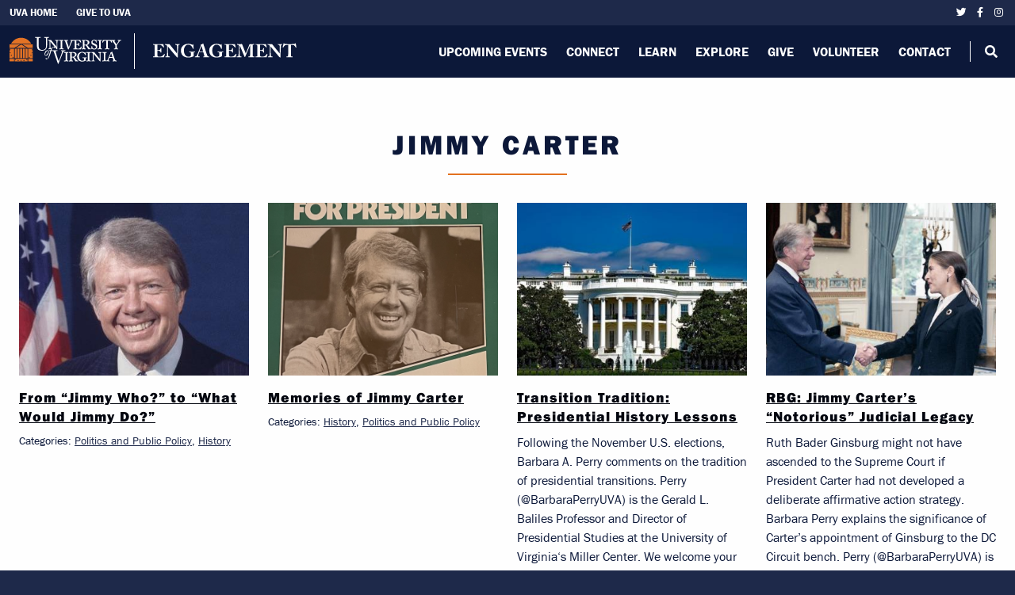

--- FILE ---
content_type: text/html; charset=UTF-8
request_url: https://engagement.virginia.edu/learn/tag/jimmy-carter
body_size: 5272
content:
<!DOCTYPE html>
<html lang="en" dir="ltr" prefix="content: http://purl.org/rss/1.0/modules/content/  dc: http://purl.org/dc/terms/  foaf: http://xmlns.com/foaf/0.1/  og: http://ogp.me/ns#  rdfs: http://www.w3.org/2000/01/rdf-schema#  schema: http://schema.org/  sioc: http://rdfs.org/sioc/ns#  sioct: http://rdfs.org/sioc/types#  skos: http://www.w3.org/2004/02/skos/core#  xsd: http://www.w3.org/2001/XMLSchema# ">
  <head>
        <meta charset="utf-8" />
<script async src="https://www.googletagmanager.com/gtag/js?id=G-2JD073TFQ1"></script>
<script>window.dataLayer = window.dataLayer || [];function gtag(){dataLayer.push(arguments)};gtag("js", new Date());gtag("set", "developer_id.dMDhkMT", true);gtag("config", "G-2JD073TFQ1", {"groups":"default","linker":{"domains":["engagement.virginia.edu","www.engagement.virginia.edu"]},"page_placeholder":"PLACEHOLDER_page_location"});</script>
<meta name="Generator" content="Drupal 10 (https://www.drupal.org)" />
<meta name="MobileOptimized" content="width" />
<meta name="HandheldFriendly" content="true" />
<meta name="viewport" content="width=device-width, initial-scale=1.0" />
<meta property="twitter:card" content="summary_large_image" />
<meta property="og:site_name" content="UVA Engagement" />
<meta property="og:title" content="From “Jimmy Who?” to “What Would Jimmy Do?”" />
<meta property="twitter:title" content="From “Jimmy Who?” to “What Would Jimmy Do?”" />
<meta class="swiftype" name="title" data-type="string" content="From “Jimmy Who?” to “What Would Jimmy Do?”" />
<meta property="og:type" content="article" />
<meta property="og:url" content="https://engagement.virginia.edu/learn/thoughts-from-the-lawn/20250106-Perry" />
<meta property="og:description" content="Following the November U.S. elections, Barbara A. Perry comments on the tradition of presidential transitions. Perry (@BarbaraPerryUVA) is the Gerald L. Baliles Professor and Director of Presidential Studies at the University of Virginia‘s Miller Center. We welcome your comments on this post below.   Transition Tradition: Presidential History Lessons In the classic Broadway play and […]
" />
<meta property="twitter:description" content="Following the November U.S. elections, Barbara A. Perry comments on the tradition of presidential transitions. Perry (@BarbaraPerryUVA) is the Gerald L. Baliles Professor and Director of Presidential Studies at the University of Virginia‘s Miller Center. We welcome your comments on this post below.   Transition Tradition: Presidential History Lessons In the classic Broadway play and […]
" />
<meta property="twitter:image" content="https://engagement.virginia.edu/sites/default/files/2025-01/CROP%204-Jimmy%20Carter%2C%20Bernard%20Gotfryd%2C%201977-1981.jpg" />
<meta property="og:image" content="https://engagement.virginia.edu/sites/default/files/2025-01/CROP%204-Jimmy%20Carter%2C%20Bernard%20Gotfryd%2C%201977-1981.jpg" />
<meta class="swiftype" name="image" data-type="enum" content="https://engagement.virginia.edu/sites/default/files/2025-01/CROP%204-Jimmy%20Carter%2C%20Bernard%20Gotfryd%2C%201977-1981.jpg" />
<link rel="icon" href="/themes/custom/uva_engage/favicon.ico" type="image/vnd.microsoft.icon" />
<link rel="alternate" type="application/rss+xml" title="Jimmy Carter" href="https://engagement.virginia.edu/taxonomy/term/376/feed" />

    <title>Jimmy Carter | UVA Engagement</title>
    <link rel="stylesheet" media="all" href="/sites/default/files/css/css_6E8lM_vLIi6kOhRgx0_MYb4SWGS5dacA9awts1hGsZY.css?delta=0&amp;language=en&amp;theme=uva_engage&amp;include=eJwrriwuSc3VT0osTtUpLUuMT81LT0xP1U_PyU9KzNEtLqnMycxL1ynLTC0v1geTern5KaU5qQBwXhXw" />
<link rel="stylesheet" media="all" href="//use.typekit.net/yur4oyr.css" />
<link rel="stylesheet" media="all" href="/sites/default/files/css/css_G3gpTp26FqFDDXZ__p8CoVk2x6s7NbgNOHoGDkV7lYg.css?delta=2&amp;language=en&amp;theme=uva_engage&amp;include=eJwrriwuSc3VT0osTtUpLUuMT81LT0xP1U_PyU9KzNEtLqnMycxL1ynLTC0v1geTern5KaU5qQBwXhXw" />

    
  </head>
  <body>
        <a href="#main-content" class="visually-hidden focusable">
      Skip to main content
    </a>
    
      <div class="dialog-off-canvas-main-canvas" data-off-canvas-main-canvas>
    

<div id="page-wrapper" class="">
  <div id="page">
      <div>
    <div data-drupal-messages-fallback class="hidden"></div>

  </div>

<header id="header" class="header" role="banner">
  <div class="site-eyebrow">
    <div class="container">
        <div>
    <nav role="navigation" aria-labelledby="block-eyebrowleftnav-menu" id="block-eyebrowleftnav">
            
  <h2 class="visually-hidden" id="block-eyebrowleftnav-menu">Eyebrow Left Nav</h2>
  

        
              <ul>
              <li>
        <a href="https://www.virginia.edu/">UVA Home</a>
              </li>
          <li>
        <a href="https://www.givecampus.com/campaigns/15908/donations/new?a=4820126">Give To UVA</a>
              </li>
        </ul>
  


  </nav>
<div id="block-sociallinks">
  
    
      
            <div><a href="https://twitter.com" target="_blank"><span aria-hidden="true" class="fab fa-twitter">&nbsp;</span></a> <a href="https://facebook.com" target="_blank"><span aria-hidden="true" class="fab fa-facebook-f">&nbsp;</span></a> <a href="https://instagram.com" target="_blank"><span aria-hidden="true" class="fab fa-instagram">&nbsp;</span></a>
</div>
      
  </div>

  </div>

    </div>
  </div>
  <div class="primary-nav container">
    <div class="nav-branding">  <div>
    <div id="block-uva-engage-branding">
  
    
        <a href="/" rel="home">
      <img src="/themes/custom/uva_engage/logo.svg" alt="Home" fetchpriority="high" />
    </a>
      
</div>

  </div>
</div>
    <div class="nav-toggle">
      <span></span>
      <span></span>
      <span></span>
    </div>
    <div class="nav-content">  <div>
    <nav role="navigation" aria-labelledby="block-uva-engage-main-menu-menu" id="block-uva-engage-main-menu">
            
  <h2 class="visually-hidden" id="block-uva-engage-main-menu-menu">Main navigation</h2>
  

        
              <ul>
              <li>
        <a href="/events" data-drupal-link-system-path="node/3040">Upcoming Events</a>
              </li>
          <li>
        <a href="/clubs" data-drupal-link-system-path="node/40">Connect</a>
              </li>
          <li>
        <a href="/learn" data-drupal-link-system-path="node/44">Learn</a>
              </li>
          <li>
        <a href="/travel" data-drupal-link-system-path="node/45">Explore</a>
              </li>
          <li>
        <a href="/giving" data-drupal-link-system-path="node/14906">Give</a>
              </li>
          <li>
        <a href="https://engagement.virginia.edu/volunteer">Volunteer</a>
              </li>
          <li>
        <a href="/contact" data-drupal-link-system-path="node/46">Contact</a>
              </li>
        </ul>
  


  </nav>
<div id="block-headernavsearchtoggle">
  
    
      
            <div><button class="toggle-site-search">
<span aria-hidden="true" class="fas fa-search">&nbsp;</span>
<span class="d-lg-none">Search</span>
</button>
</div>
      
  </div>

  </div>
</div>
  </div>
</header>    <div id="main-wrapper" class="layout-main-wrapper clearfix">
      <div id="main" class="layout-main clearfix">
        
        
        <main id="content" class="column main-content" role="main">
          <section class="section">
            <a id="main-content" tabindex="-1"></a>
              <div>
    <div id="block-uva-engage-content">
  
    
      <div class="views-element-container"><div class="thoughts-from-lawn-blog--view view-container js-view-dom-id-ce322ad91697eb823a0dbc109c0070c0527c026ec704e0a18398173492e9b4cd">
  
  
  

      <header>
      <div about="/learn/tag/jimmy-carter" typeof="schema:Thing">
  
      <span property="schema:name" content="Jimmy Carter" class="hidden"></span>

  
</div>
<div class="page-title text-center no-hero">
    <h1><span>Jimmy Carter</span></h1>
</div>
    </header>
  
  
  

      <div class="views-row"><article data-history-node-id="26936" about="/learn/thoughts-from-the-lawn/20250106-Perry" typeof="schema:Article">
    <div class="teaser-image">
    
            <div property="schema:image">  <a href="/learn/thoughts-from-the-lawn/20250106-Perry" hreflang="en"><img loading="lazy" src="/sites/default/files/styles/large/public/2025-01/CROP%204-Jimmy%20Carter%2C%20Bernard%20Gotfryd%2C%201977-1981.jpg?itok=LWzMwdbj" width="384" height="438" alt="Jimmy Carter" typeof="foaf:Image" />

</a>
</div>
      
  </div>
    <a href="/learn/thoughts-from-the-lawn/20250106-Perry" class="h5">
<span property="schema:name">From “Jimmy Who?” to “What Would Jimmy Do?”</span>
</a>
  
  <div class="my-1">
    
  </div>

    <div class="categories mt-1">
    Categories: 
        <a href="/taxonomy/term/3706">Politics and Public Policy</a><span class="mr-1">,</span>         <a href="/learn/category/history">History</a>      </div>
  </article>
</div>
    <div class="views-row"><article data-history-node-id="14176" about="/learn/thoughts-from-the-lawn/Memories%20of%20Jimmy%20Carter" typeof="schema:Article">
    <div class="teaser-image">
    
            <div property="schema:image">  <a href="/learn/thoughts-from-the-lawn/Memories%20of%20Jimmy%20Carter" hreflang="en"><img loading="lazy" src="/sites/default/files/styles/large/public/2023-03/Screenshot%202023-03-14%20at%2012.32.28%20PM.png?itok=hjxOxhEI" width="328" height="480" alt="TFTL Jimmy Carter election poster" typeof="foaf:Image" />

</a>
</div>
      
  </div>
    <a href="/learn/thoughts-from-the-lawn/Memories%20of%20Jimmy%20Carter" class="h5">
<span property="schema:name">Memories of Jimmy Carter</span>
</a>
  
  <div class="my-1">
    
  </div>

    <div class="categories mt-1">
    Categories: 
        <a href="/learn/category/history">History</a><span class="mr-1">,</span>         <a href="/taxonomy/term/3706">Politics and Public Policy</a>      </div>
  </article>
</div>
    <div class="views-row"><article data-history-node-id="3055" about="/learn/2020/12/02/transition-tradition-presidential-history-lessons" typeof="schema:Article">
    <div class="teaser-image">
    
            <div property="schema:image">  <a href="/learn/2020/12/02/transition-tradition-presidential-history-lessons" hreflang="en"><img loading="lazy" src="/sites/default/files/styles/large/public/blog/5965_white-house_1.jpg?itok=UDxUaFN6" width="480" height="273" alt="white-house.jpg" typeof="foaf:Image" />

</a>
</div>
      
  </div>
    <a href="/learn/2020/12/02/transition-tradition-presidential-history-lessons" class="h5">
<span property="schema:name">Transition Tradition: Presidential History Lessons</span>
</a>
  
  <div class="my-1">
    
            <div>Following the November U.S. elections, Barbara A. Perry comments on the tradition of presidential transitions. Perry (@BarbaraPerryUVA) is the Gerald L. Baliles Professor and Director of Presidential Studies at the University of Virginia‘s Miller Center. We welcome your comments on this post below.   Transition Tradition: Presidential History Lessons In the classic Broadway play and […]<br />
</div>
      
  </div>

    <div class="categories mt-1">
    Categories: 
        <a href="/learn/category/history">History</a><span class="mr-1">,</span>         <a href="/taxonomy/term/3706">Politics and Public Policy</a>      </div>
  </article>
</div>
    <div class="views-row"><article data-history-node-id="3062" about="/learn/2020/09/24/rbg-jimmy-carters-notorious-judicial-legacy" typeof="schema:Article">
    <div class="teaser-image">
    
            <div property="schema:image">  <a href="/learn/2020/09/24/rbg-jimmy-carters-notorious-judicial-legacy" hreflang="en"><img loading="lazy" src="/sites/default/files/styles/large/public/blog/5760_Carter-and-RBG_1.jpg?itok=lSJ40qz4" width="480" height="294" alt="Carter-and-RBG.jpg" typeof="foaf:Image" />

</a>
</div>
      
  </div>
    <a href="/learn/2020/09/24/rbg-jimmy-carters-notorious-judicial-legacy" class="h5">
<span property="schema:name">RBG: Jimmy Carter’s “Notorious” Judicial Legacy</span>
</a>
  
  <div class="my-1">
    
            <div>Ruth Bader Ginsburg might not have ascended to the Supreme Court if President Carter had not developed a deliberate affirmative action strategy. Barbara Perry explains the significance of Carter’s appointment of Ginsburg to the DC Circuit bench. Perry (@BarbaraPerryUVA) is the Gerald L. Baliles Professor and Director of Presidential Studies at the University of Virginia‘s […]<br />
</div>
      
  </div>

    <div class="categories mt-1">
    Categories: 
        <a href="/learn/category/history">History</a><span class="mr-1">,</span>         <a href="/taxonomy/term/3676">Business and Law</a>      </div>
  </article>
</div>

    

  
  

  
  <a href="https://engagement.virginia.edu/taxonomy/term/376/feed" class="feed-icon">
  Subscribe to Jimmy Carter
</a>

</div>
</div>

  </div>
<div id="block-eventssearchformmodal">
  
    
      
            <div><div class="events-search-modal">
<div class="events-search-modal--bg">&nbsp;</div>

<div class="events-search-modal--content"><button class="events-search-modal--closer"><span class="far fa-times-circle"><span class="invisible">Close Modal</span></span></button>

<form action="/events" method="GET"><input class="form-search" name="search" placeholder="Search events..." type="search" value><button type="submit"><span aria-hidden="true" class="fas fa-search"><span class="invisible">Search</span></span></button></form>
</div>
</div>
</div>
      
  </div>

  </div>

          </section>
        </main>
      </div>
    </div>
    <footer class="site-footer">
  <div class="container">
    <div class="footer-main">
        <div>
    <div id="block-footercontent">
  
    
      
            <div><h2 style="font-family: Georgia, serif; text-transform: uppercase;">OFFICE OF Engagement</h2>

<p>The Office of Engagement, within External Relations, fosters lifelong relationships with alumni, friends, families, fans, and community members, strengthening their connections with the University by helping them stay informed, involved, and invested in their UVA passions.</p>

<p><em>The University of Virginia unequivocally affirms its commitment to free expression and free inquiry. All views, beliefs, and perspectives deserve to be articulated and heard free from interference. <a href="https://freespeech.virginia.edu/statement-free-expression-and-free-inquiry">Learn more</a>.</em></p>

<p>&nbsp;</p>
</div>
      
  </div>
<nav role="navigation" aria-labelledby="block-uva-engage-footer-menu" id="block-uva-engage-footer">
            
  <h2 class="visually-hidden" id="block-uva-engage-footer-menu">Footer menu</h2>
  

        
              <ul>
              <li>
        <a href="/clubs" data-drupal-link-system-path="node/40">UVA Clubs</a>
                                <ul>
              <li>
        <a href="/clubs/directory" data-drupal-link-system-path="node/4846">Find Your Club</a>
              </li>
          <li>
        <a href="/clubs/signature-initiatives" data-drupal-link-system-path="node/5076">Signature Initiatives</a>
              </li>
          <li>
        <a href="/clubs/resources" data-drupal-link-system-path="node/4966">Club Leader Resources</a>
              </li>
          <li>
        <a href="/clubs/resources#start" data-drupal-link-system-path="node/4966">Establish a UVA Club</a>
              </li>
        </ul>
  
              </li>
          <li>
        <a href="/learn" data-drupal-link-system-path="node/44">Lifetime Learning</a>
                                <ul>
              <li>
        <a href="/learn/in-person" data-drupal-link-system-path="node/3351">In-Person Events</a>
              </li>
          <li>
        <a href="/learn/online-learning" data-drupal-link-system-path="node/3346">Online Learning</a>
              </li>
          <li>
        <a href="/learn/resources" data-drupal-link-system-path="node/3341">Learning Resources</a>
              </li>
          <li>
        <a href="/learn/distinguished_scholars_award" data-drupal-link-system-path="node/5116">Outstanding Faculty</a>
              </li>
        </ul>
  
              </li>
          <li>
        <a href="/travel" data-drupal-link-system-path="node/45">Cavalier Travels</a>
                                <ul>
              <li>
        <a href="/travel" data-drupal-link-system-path="node/45">Future Trips</a>
              </li>
          <li>
        <a href="/travel/past" data-drupal-link-system-path="node/5121">Past Trips</a>
              </li>
          <li>
        <a href="/travel/faq" data-drupal-link-system-path="node/4826">Cavalier Travel FAQ</a>
              </li>
        </ul>
  
              </li>
          <li>
        <a href="/giving" data-drupal-link-system-path="node/14906">Give</a>
                                <ul>
              <li>
        <a href="https://giving.virginia.edu/cavalier-connect">Cavalier Connect</a>
              </li>
          <li>
        <a href="/giving/dxo" data-drupal-link-system-path="node/16171">Donor Experience Officers</a>
              </li>
          <li>
        <a href="/next-gen">NextGen</a>
              </li>
          <li>
        <a href="/giving/peer-to-peer-fundraising" data-drupal-link-system-path="node/19401">Peer-to-Peer Fundraising</a>
              </li>
        </ul>
  
              </li>
        </ul>
  


  </nav>

  </div>

    </div>
    <div class="row site-footer--copyright">
      <div class="col-sm-6 col-left">
        <p>
          &copy;2025
          BY THE RECTOR AND VISITORS OF THE UNIVERSITY OF VIRGINIA
        </p>
      </div>
      <div class="col-sm-6 col-right">
          <div>
    <div id="block-footerlinks">
  
    
      
            <div><p><a href="https://eocr.virginia.edu/notice-non-discrimination-and-equal-opportunity">Non-discrimination Notice</a>&nbsp; |&nbsp; <a href="https://www.virginia.edu/siteinfo/privacy">Privacy Policy</a></p></div>
      
  </div>

  </div>

      </div>
    </div>
  </div>
</footer>  </div>
</div>

  </div>

    
    <script type="application/json" data-drupal-selector="drupal-settings-json">{"path":{"baseUrl":"\/","pathPrefix":"","currentPath":"taxonomy\/term\/376","currentPathIsAdmin":false,"isFront":false,"currentLanguage":"en"},"pluralDelimiter":"\u0003","suppressDeprecationErrors":true,"google_analytics":{"account":"G-2JD073TFQ1","trackOutbound":true,"trackMailto":true,"trackTel":true,"trackDownload":true,"trackDownloadExtensions":"7z|aac|arc|arj|asf|asx|avi|bin|csv|doc(x|m)?|dot(x|m)?|exe|flv|gif|gz|gzip|hqx|jar|jpe?g|js|mp(2|3|4|e?g)|mov(ie)?|msi|msp|pdf|phps|png|ppt(x|m)?|pot(x|m)?|pps(x|m)?|ppam|sld(x|m)?|thmx|qtm?|ra(m|r)?|sea|sit|tar|tgz|torrent|txt|wav|wma|wmv|wpd|xls(x|m|b)?|xlt(x|m)|xlam|xml|z|zip","trackDomainMode":2,"trackCrossDomains":["engagement.virginia.edu","www.engagement.virginia.edu"]},"user":{"uid":0,"permissionsHash":"80d4958f11405a97cdd4cf2d08051472c57bc8204a6268fbfdcc1cf574b3f278"}}</script>
<script src="/sites/default/files/js/js_QpuTljtfic9vmlC-Jigq3vEyp4pRW4QETL6sUKm4yc0.js?scope=footer&amp;delta=0&amp;language=en&amp;theme=uva_engage&amp;include=eJxLz89Pz0mNT8xLzKksyUwu1k9HE9ApLUuMT81LT0xP1U_PyU9KzNEtLqnMycxLBwDHfheN"></script>
<script src="//platform-api.sharethis.com/js/sharethis.js#property=6050b5024d1bac0012adefc7&amp;product=sop"></script>
<script src="//unpkg.com/masonry-layout@4/dist/masonry.pkgd.min.js"></script>
<script src="/sites/default/files/js/js_NaQwMseazU_b54caTWvEnkjcdVX1WCnOIgHQXX1jjTo.js?scope=footer&amp;delta=3&amp;language=en&amp;theme=uva_engage&amp;include=eJxLz89Pz0mNT8xLzKksyUwu1k9HE9ApLUuMT81LT0xP1U_PyU9KzNEtLqnMycxLBwDHfheN"></script>

  </body>
</html>


--- FILE ---
content_type: text/css
request_url: https://engagement.virginia.edu/sites/default/files/css/css_G3gpTp26FqFDDXZ__p8CoVk2x6s7NbgNOHoGDkV7lYg.css?delta=2&language=en&theme=uva_engage&include=eJwrriwuSc3VT0osTtUpLUuMT81LT0xP1U_PyU9KzNEtLqnMycxL1ynLTC0v1geTern5KaU5qQBwXhXw
body_size: 126672
content:
/* @license GPL-2.0-or-later https://www.drupal.org/licensing/faq */
.page-title>h1:after,.page-title>.h1:after,.page-title>h2:after,.page-title>.h2:after,.page-title>h3:after,.page-title>.h3:after,#block-exposedformthoughts-from-the-lawnpage-1 h2:after,#block-exposedformthoughts-from-the-lawnpage-1 .h2:after{content:"";display:block;width:150px;height:2px;background:#e4721f;margin:.5em auto 1em}.layout-main select,.layout-main input.form-text,.layout-main input[type=text],.layout-main input[type=search],.layout-main input[type=password],.layout-main input[type=email],.layout-main input[type=tel],.layout-main textarea{border:2px solid #e4721f;border-radius:6px;width:100%;padding:.5em .75em;font-weight:700;background-color:#fff;font-size:1rem}.paragraph--type--directory,.paragraph--type--basic-content,#block-uva-engage-breadcrumbs,.container{padding-left:30px;padding-right:30px}.paragraph--type--directory .container,.paragraph--type--basic-content .container,#block-uva-engage-breadcrumbs .container,.container .container{padding-left:0;padding-right:0}.paragraph--type--directory,.paragraph--type--basic-content{max-width:858px;margin-left:auto;margin-right:auto}.size__sm.paragraph--type--directory,.size__sm.paragraph--type--basic-content{max-width:660px}.size__lg.paragraph--type--directory,.size__lg.paragraph--type--basic-content{max-width:1122px}.size__xl.paragraph--type--directory,.size__xl.paragraph--type--basic-content{max-width:1320px}:root{--bs-blue:#0d6efd;--bs-indigo:#6610f2;--bs-purple:#6f42c1;--bs-pink:#d63384;--bs-red:#dc3545;--bs-orange:#fd7e14;--bs-yellow:#ffc107;--bs-green:#28a745;--bs-teal:#20c997;--bs-cyan:#17a2b8;--bs-black:#000;--bs-white:#fff;--bs-gray:#494949;--bs-gray-dark:#343a40;--bs-gray-100:#E8E8E8;--bs-gray-200:#e9ecef;--bs-gray-300:#dee2e6;--bs-gray-400:#9B9B9B;--bs-gray-500:#adb5bd;--bs-gray-600:#494949;--bs-gray-700:#495057;--bs-gray-800:#343a40;--bs-gray-900:#2e2e2e;--bs-primary:#0C1839;--bs-secondary:#E4721F;--bs-success:#28a745;--bs-info:#17a2b8;--bs-warning:#ffc107;--bs-danger:#dc3545;--bs-light:#E8E8E8;--bs-dark:#343a40;--bs-primary-rgb:12,24,57;--bs-secondary-rgb:228,114,31;--bs-success-rgb:40,167,69;--bs-info-rgb:23,162,184;--bs-warning-rgb:255,193,7;--bs-danger-rgb:220,53,69;--bs-light-rgb:232,232,232;--bs-dark-rgb:52,58,64;--bs-white-rgb:255,255,255;--bs-black-rgb:0,0,0;--bs-body-color-rgb:12,24,57;--bs-body-bg-rgb:255,255,255;--bs-font-sans-serif:"franklin-gothic-urw","Helvetica Neue",Arial,sans-serif;--bs-font-monospace:Menlo,Monaco,Consolas,"Liberation Mono","Courier New",monospace;--bs-gradient:linear-gradient(180deg,rgba(255,255,255,0.15),rgba(255,255,255,0));--bs-body-font-family:franklin-gothic-urw,Helvetica Neue,Arial,sans-serif;--bs-body-font-size:1rem;--bs-body-font-weight:normal;--bs-body-line-height:1.5;--bs-body-color:#0C1839;--bs-body-bg:#fff;--bs-border-width:1px;--bs-border-style:solid;--bs-border-color:#dee2e6;--bs-border-color-translucent:rgba(0,0,0,0.175);--bs-border-radius:0;--bs-border-radius-sm:0;--bs-border-radius-lg:0;--bs-border-radius-xl:1rem;--bs-border-radius-2xl:2rem;--bs-border-radius-pill:50rem;--bs-link-color:#03060f;--bs-link-hover-color:#010306;--bs-code-color:#d63384;--bs-highlight-bg:#fff3cd}.clearfix::after{display:block;clear:both;content:""}.text-bg-primary{color:#fff !important;background-color:RGBA(12,24,57,var(--bs-bg-opacity,1)) !important}.text-bg-secondary{color:#000 !important;background-color:RGBA(228,114,31,var(--bs-bg-opacity,1)) !important}.text-bg-success{color:#000 !important;background-color:RGBA(40,167,69,var(--bs-bg-opacity,1)) !important}.text-bg-info{color:#000 !important;background-color:RGBA(23,162,184,var(--bs-bg-opacity,1)) !important}.text-bg-warning{color:#000 !important;background-color:RGBA(255,193,7,var(--bs-bg-opacity,1)) !important}.text-bg-danger{color:#fff !important;background-color:RGBA(220,53,69,var(--bs-bg-opacity,1)) !important}.text-bg-light{color:#000 !important;background-color:RGBA(232,232,232,var(--bs-bg-opacity,1)) !important}.text-bg-dark{color:#fff !important;background-color:RGBA(52,58,64,var(--bs-bg-opacity,1)) !important}.link-primary{color:#0c1839 !important}.link-primary:hover,.link-primary:focus{color:#0a132e !important}.link-secondary{color:#e4721f !important}.link-secondary:hover,.link-secondary:focus{color:#e98e4c !important}.link-success{color:#28a745 !important}.link-success:hover,.link-success:focus{color:#53b96a !important}.link-info{color:#17a2b8 !important}.link-info:hover,.link-info:focus{color:#45b5c6 !important}.link-warning{color:#ffc107 !important}.link-warning:hover,.link-warning:focus{color:#ffcd39 !important}.link-danger{color:#dc3545 !important}.link-danger:hover,.link-danger:focus{color:#b02a37 !important}.link-light{color:#e8e8e8 !important}.link-light:hover,.link-light:focus{color:#ededed !important}.link-dark{color:#343a40 !important}.link-dark:hover,.link-dark:focus{color:#2a2e33 !important}.ratio{position:relative;width:100%}.ratio::before{display:block;padding-top:var(--bs-aspect-ratio);content:""}.ratio>*{position:absolute;top:0;left:0;width:100%;height:100%}.ratio-1x1{--bs-aspect-ratio:100%}.ratio-4x3{--bs-aspect-ratio:75%}.ratio-16x9{--bs-aspect-ratio:56.25%}.ratio-21x9{--bs-aspect-ratio:42.8571428571%}.fixed-top{position:fixed;top:0;right:0;left:0;z-index:1030}.fixed-bottom{position:fixed;right:0;bottom:0;left:0;z-index:1030}.sticky-top{position:sticky;top:0;z-index:1020}.sticky-bottom{position:sticky;bottom:0;z-index:1020}@media(min-width:576px){.sticky-sm-top{position:sticky;top:0;z-index:1020}.sticky-sm-bottom{position:sticky;bottom:0;z-index:1020}}@media(min-width:768px){.sticky-md-top{position:sticky;top:0;z-index:1020}.sticky-md-bottom{position:sticky;bottom:0;z-index:1020}}@media(min-width:992px){.sticky-lg-top{position:sticky;top:0;z-index:1020}.sticky-lg-bottom{position:sticky;bottom:0;z-index:1020}}@media(min-width:1320px){.sticky-xl-top{position:sticky;top:0;z-index:1020}.sticky-xl-bottom{position:sticky;bottom:0;z-index:1020}}.hstack{display:flex;flex-direction:row;align-items:center;align-self:stretch}.vstack{display:flex;flex:1 1 auto;flex-direction:column;align-self:stretch}.visually-hidden,.visually-hidden-focusable:not(:focus):not(:focus-within){position:absolute !important;width:1px !important;height:1px !important;padding:0 !important;margin:-1px !important;overflow:hidden !important;clip:rect(0,0,0,0) !important;white-space:nowrap !important;border:0 !important}.stretched-link::after{position:absolute;top:0;right:0;bottom:0;left:0;z-index:1;content:""}.text-truncate{overflow:hidden;text-overflow:ellipsis;white-space:nowrap}.vr{display:inline-block;align-self:stretch;width:1px;min-height:1em;background-color:currentcolor;opacity:.25}.align-baseline{vertical-align:baseline !important}.align-top{vertical-align:top !important}.align-middle{vertical-align:middle !important}.align-bottom{vertical-align:bottom !important}.align-text-bottom{vertical-align:text-bottom !important}.align-text-top{vertical-align:text-top !important}.float-start{float:left !important}.float-end{float:right !important}.float-none{float:none !important}.opacity-0{opacity:0 !important}.opacity-25{opacity:.25 !important}.opacity-50{opacity:.5 !important}.opacity-75{opacity:.75 !important}.opacity-100{opacity:1 !important}.overflow-auto{overflow:auto !important}.overflow-hidden{overflow:hidden !important}.overflow-visible{overflow:visible !important}.overflow-scroll{overflow:scroll !important}.d-inline{display:inline !important}.d-inline-block{display:inline-block !important}.d-block{display:block !important}.d-grid{display:grid !important}.d-table{display:table !important}.d-table-row{display:table-row !important}.d-table-cell{display:table-cell !important}.d-flex{display:flex !important}.d-inline-flex{display:inline-flex !important}.d-none{display:none !important}.shadow{box-shadow:0 .5rem 1rem rgba(0,0,0,.15) !important}.shadow-sm{box-shadow:0 .125rem .25rem rgba(0,0,0,.075) !important}.shadow-lg{box-shadow:0 1rem 3rem rgba(0,0,0,.175) !important}.shadow-none{box-shadow:none !important}.position-static{position:static !important}.position-relative{position:relative !important}.position-absolute{position:absolute !important}.position-fixed{position:fixed !important}.position-sticky{position:sticky !important}.top-0{top:0 !important}.top-50{top:50% !important}.top-100{top:100% !important}.bottom-0{bottom:0 !important}.bottom-50{bottom:50% !important}.bottom-100{bottom:100% !important}.start-0{left:0 !important}.start-50{left:50% !important}.start-100{left:100% !important}.end-0{right:0 !important}.end-50{right:50% !important}.end-100{right:100% !important}.translate-middle{transform:translate(-50%,-50%) !important}.translate-middle-x{transform:translateX(-50%) !important}.translate-middle-y{transform:translateY(-50%) !important}.border{border:var(--bs-border-width) var(--bs-border-style) var(--bs-border-color) !important}.border-0{border:0 !important}.border-top{border-top:var(--bs-border-width) var(--bs-border-style) var(--bs-border-color) !important}.border-top-0{border-top:0 !important}.border-end{border-right:var(--bs-border-width) var(--bs-border-style) var(--bs-border-color) !important}.border-end-0{border-right:0 !important}.border-bottom{border-bottom:var(--bs-border-width) var(--bs-border-style) var(--bs-border-color) !important}.border-bottom-0{border-bottom:0 !important}.border-start{border-left:var(--bs-border-width) var(--bs-border-style) var(--bs-border-color) !important}.border-start-0{border-left:0 !important}.border-primary{--bs-border-opacity:1;border-color:rgba(var(--bs-primary-rgb),var(--bs-border-opacity)) !important}.border-secondary{--bs-border-opacity:1;border-color:rgba(var(--bs-secondary-rgb),var(--bs-border-opacity)) !important}.border-success{--bs-border-opacity:1;border-color:rgba(var(--bs-success-rgb),var(--bs-border-opacity)) !important}.border-info{--bs-border-opacity:1;border-color:rgba(var(--bs-info-rgb),var(--bs-border-opacity)) !important}.border-warning{--bs-border-opacity:1;border-color:rgba(var(--bs-warning-rgb),var(--bs-border-opacity)) !important}.border-danger{--bs-border-opacity:1;border-color:rgba(var(--bs-danger-rgb),var(--bs-border-opacity)) !important}.border-light{--bs-border-opacity:1;border-color:rgba(var(--bs-light-rgb),var(--bs-border-opacity)) !important}.border-dark{--bs-border-opacity:1;border-color:rgba(var(--bs-dark-rgb),var(--bs-border-opacity)) !important}.border-white{--bs-border-opacity:1;border-color:rgba(var(--bs-white-rgb),var(--bs-border-opacity)) !important}.border-1{--bs-border-width:1px}.border-2{--bs-border-width:2px}.border-3{--bs-border-width:3px}.border-4{--bs-border-width:4px}.border-5{--bs-border-width:5px}.border-opacity-10{--bs-border-opacity:0.1}.border-opacity-25{--bs-border-opacity:0.25}.border-opacity-50{--bs-border-opacity:0.5}.border-opacity-75{--bs-border-opacity:0.75}.border-opacity-100{--bs-border-opacity:1}.w-25{width:25% !important}.w-50{width:50% !important}.w-75{width:75% !important}.w-100{width:100% !important}.w-auto{width:auto !important}.mw-100{max-width:100% !important}.vw-100{width:100vw !important}.min-vw-100{min-width:100vw !important}.h-25{height:25% !important}.h-50{height:50% !important}.h-75{height:75% !important}.h-100{height:100% !important}.h-auto{height:auto !important}.mh-100{max-height:100% !important}.vh-100{height:100vh !important}.min-vh-100{min-height:100vh !important}.flex-fill{flex:1 1 auto !important}.flex-row{flex-direction:row !important}.flex-column{flex-direction:column !important}.flex-row-reverse{flex-direction:row-reverse !important}.flex-column-reverse{flex-direction:column-reverse !important}.flex-grow-0{flex-grow:0 !important}.flex-grow-1{flex-grow:1 !important}.flex-shrink-0{flex-shrink:0 !important}.flex-shrink-1{flex-shrink:1 !important}.flex-wrap{flex-wrap:wrap !important}.flex-nowrap{flex-wrap:nowrap !important}.flex-wrap-reverse{flex-wrap:wrap-reverse !important}.justify-content-start{justify-content:flex-start !important}.justify-content-end{justify-content:flex-end !important}.justify-content-center{justify-content:center !important}.justify-content-between{justify-content:space-between !important}.justify-content-around{justify-content:space-around !important}.justify-content-evenly{justify-content:space-evenly !important}.align-items-start{align-items:flex-start !important}.align-items-end{align-items:flex-end !important}.align-items-center{align-items:center !important}.align-items-baseline{align-items:baseline !important}.align-items-stretch{align-items:stretch !important}.align-content-start{align-content:flex-start !important}.align-content-end{align-content:flex-end !important}.align-content-center{align-content:center !important}.align-content-between{align-content:space-between !important}.align-content-around{align-content:space-around !important}.align-content-stretch{align-content:stretch !important}.align-self-auto{align-self:auto !important}.align-self-start{align-self:flex-start !important}.align-self-end{align-self:flex-end !important}.align-self-center{align-self:center !important}.align-self-baseline{align-self:baseline !important}.align-self-stretch{align-self:stretch !important}.order-first{order:-1 !important}.order-0{order:0 !important}.order-1{order:1 !important}.order-2{order:2 !important}.order-3{order:3 !important}.order-4{order:4 !important}.order-5{order:5 !important}.order-last{order:6 !important}.m-0{margin:0 !important}.m-1{margin:.5rem !important}.m-2{margin:1rem !important}.m-3{margin:2rem !important}.m-4{margin:3rem !important}.m-5{margin:6rem !important}.m-auto{margin:auto !important}.mx-0{margin-right:0 !important;margin-left:0 !important}.mx-1{margin-right:.5rem !important;margin-left:.5rem !important}.mx-2{margin-right:1rem !important;margin-left:1rem !important}.mx-3{margin-right:2rem !important;margin-left:2rem !important}.mx-4{margin-right:3rem !important;margin-left:3rem !important}.mx-5{margin-right:6rem !important;margin-left:6rem !important}.mx-auto{margin-right:auto !important;margin-left:auto !important}.my-0{margin-top:0 !important;margin-bottom:0 !important}.my-1{margin-top:.5rem !important;margin-bottom:.5rem !important}.my-2{margin-top:1rem !important;margin-bottom:1rem !important}.my-3{margin-top:2rem !important;margin-bottom:2rem !important}.my-4{margin-top:3rem !important;margin-bottom:3rem !important}.my-5{margin-top:6rem !important;margin-bottom:6rem !important}.my-auto{margin-top:auto !important;margin-bottom:auto !important}.mt-0{margin-top:0 !important}.mt-1{margin-top:.5rem !important}.mt-2{margin-top:1rem !important}.mt-3{margin-top:2rem !important}.mt-4{margin-top:3rem !important}.mt-5{margin-top:6rem !important}.mt-auto{margin-top:auto !important}.me-0{margin-right:0 !important}.me-1{margin-right:.5rem !important}.me-2{margin-right:1rem !important}.me-3{margin-right:2rem !important}.me-4{margin-right:3rem !important}.me-5{margin-right:6rem !important}.me-auto{margin-right:auto !important}.mb-0{margin-bottom:0 !important}.mb-1{margin-bottom:.5rem !important}.mb-2{margin-bottom:1rem !important}.mb-3{margin-bottom:2rem !important}.mb-4{margin-bottom:3rem !important}.mb-5{margin-bottom:6rem !important}.mb-auto{margin-bottom:auto !important}.ms-0{margin-left:0 !important}.ms-1{margin-left:.5rem !important}.ms-2{margin-left:1rem !important}.ms-3{margin-left:2rem !important}.ms-4{margin-left:3rem !important}.ms-5{margin-left:6rem !important}.ms-auto{margin-left:auto !important}.p-0{padding:0 !important}.p-1{padding:.5rem !important}.p-2{padding:1rem !important}.p-3{padding:2rem !important}.p-4{padding:3rem !important}.p-5{padding:6rem !important}.px-0{padding-right:0 !important;padding-left:0 !important}.px-1{padding-right:.5rem !important;padding-left:.5rem !important}.px-2{padding-right:1rem !important;padding-left:1rem !important}.px-3{padding-right:2rem !important;padding-left:2rem !important}.px-4{padding-right:3rem !important;padding-left:3rem !important}.px-5{padding-right:6rem !important;padding-left:6rem !important}.py-0{padding-top:0 !important;padding-bottom:0 !important}.py-1{padding-top:.5rem !important;padding-bottom:.5rem !important}.py-2{padding-top:1rem !important;padding-bottom:1rem !important}.py-3{padding-top:2rem !important;padding-bottom:2rem !important}.py-4{padding-top:3rem !important;padding-bottom:3rem !important}.py-5{padding-top:6rem !important;padding-bottom:6rem !important}.pt-0{padding-top:0 !important}.pt-1{padding-top:.5rem !important}.pt-2{padding-top:1rem !important}.pt-3{padding-top:2rem !important}.pt-4{padding-top:3rem !important}.pt-5{padding-top:6rem !important}.pe-0{padding-right:0 !important}.pe-1{padding-right:.5rem !important}.pe-2{padding-right:1rem !important}.pe-3{padding-right:2rem !important}.pe-4{padding-right:3rem !important}.pe-5{padding-right:6rem !important}.pb-0{padding-bottom:0 !important}.pb-1{padding-bottom:.5rem !important}.pb-2{padding-bottom:1rem !important}.pb-3{padding-bottom:2rem !important}.pb-4{padding-bottom:3rem !important}.pb-5{padding-bottom:6rem !important}.ps-0{padding-left:0 !important}.ps-1{padding-left:.5rem !important}.ps-2{padding-left:1rem !important}.ps-3{padding-left:2rem !important}.ps-4{padding-left:3rem !important}.ps-5{padding-left:6rem !important}.gap-0{gap:0 !important}.gap-1{gap:.5rem !important}.gap-2{gap:1rem !important}.gap-3{gap:2rem !important}.gap-4{gap:3rem !important}.gap-5{gap:6rem !important}.font-monospace{font-family:var(--bs-font-monospace) !important}.fs-1{font-size:calc(1.3875rem + 1.65vw) !important}.fs-2{font-size:calc(1.35rem + 1.2vw) !important}.fs-3{font-size:calc(1.3rem + 0.6vw) !important}.fs-4{font-size:calc(1.275rem + 0.3vw) !important}.fs-5{font-size:1.25rem !important}.fs-6{font-size:1rem !important}.fst-italic{font-style:italic !important}.fst-normal{font-style:normal !important}.fw-light{font-weight:300 !important}.fw-lighter{font-weight:lighter !important}.fw-normal{font-weight:normal !important}.fw-bold{font-weight:bold !important}.fw-semibold{font-weight:600 !important}.fw-bolder{font-weight:bolder !important}.lh-1{line-height:1 !important}.lh-sm{line-height:1.25 !important}.lh-base{line-height:1.5 !important}.lh-lg{line-height:2 !important}.text-start{text-align:left !important}.text-end{text-align:right !important}.text-center{text-align:center !important}.text-decoration-none{text-decoration:none !important}.text-decoration-underline{text-decoration:underline !important}.text-decoration-line-through{text-decoration:line-through !important}.text-lowercase{text-transform:lowercase !important}.text-uppercase{text-transform:uppercase !important}.text-capitalize{text-transform:capitalize !important}.text-wrap{white-space:normal !important}.text-nowrap{white-space:nowrap !important}.text-break{word-wrap:break-word !important;word-break:break-word !important}.text-primary{--bs-text-opacity:1;color:rgba(var(--bs-primary-rgb),var(--bs-text-opacity)) !important}.text-secondary{--bs-text-opacity:1;color:rgba(var(--bs-secondary-rgb),var(--bs-text-opacity)) !important}.text-success{--bs-text-opacity:1;color:rgba(var(--bs-success-rgb),var(--bs-text-opacity)) !important}.text-info{--bs-text-opacity:1;color:rgba(var(--bs-info-rgb),var(--bs-text-opacity)) !important}.text-warning{--bs-text-opacity:1;color:rgba(var(--bs-warning-rgb),var(--bs-text-opacity)) !important}.text-danger{--bs-text-opacity:1;color:rgba(var(--bs-danger-rgb),var(--bs-text-opacity)) !important}.text-light{--bs-text-opacity:1;color:rgba(var(--bs-light-rgb),var(--bs-text-opacity)) !important}.text-dark{--bs-text-opacity:1;color:rgba(var(--bs-dark-rgb),var(--bs-text-opacity)) !important}.text-black{--bs-text-opacity:1;color:rgba(var(--bs-black-rgb),var(--bs-text-opacity)) !important}.text-white{--bs-text-opacity:1;color:rgba(var(--bs-white-rgb),var(--bs-text-opacity)) !important}.text-body{--bs-text-opacity:1;color:rgba(var(--bs-body-color-rgb),var(--bs-text-opacity)) !important}.text-muted{--bs-text-opacity:1;color:#494949 !important}.text-black-50{--bs-text-opacity:1;color:rgba(0,0,0,.5) !important}.text-white-50{--bs-text-opacity:1;color:rgba(255,255,255,.5) !important}.text-reset{--bs-text-opacity:1;color:inherit !important}.text-opacity-25{--bs-text-opacity:0.25}.text-opacity-50{--bs-text-opacity:0.5}.text-opacity-75{--bs-text-opacity:0.75}.text-opacity-100{--bs-text-opacity:1}.bg-primary{--bs-bg-opacity:1;background-color:rgba(var(--bs-primary-rgb),var(--bs-bg-opacity)) !important}.bg-secondary{--bs-bg-opacity:1;background-color:rgba(var(--bs-secondary-rgb),var(--bs-bg-opacity)) !important}.bg-success{--bs-bg-opacity:1;background-color:rgba(var(--bs-success-rgb),var(--bs-bg-opacity)) !important}.bg-info{--bs-bg-opacity:1;background-color:rgba(var(--bs-info-rgb),var(--bs-bg-opacity)) !important}.bg-warning{--bs-bg-opacity:1;background-color:rgba(var(--bs-warning-rgb),var(--bs-bg-opacity)) !important}.bg-danger{--bs-bg-opacity:1;background-color:rgba(var(--bs-danger-rgb),var(--bs-bg-opacity)) !important}.bg-light{--bs-bg-opacity:1;background-color:rgba(var(--bs-light-rgb),var(--bs-bg-opacity)) !important}.bg-dark{--bs-bg-opacity:1;background-color:rgba(var(--bs-dark-rgb),var(--bs-bg-opacity)) !important}.bg-black{--bs-bg-opacity:1;background-color:rgba(var(--bs-black-rgb),var(--bs-bg-opacity)) !important}.bg-white{--bs-bg-opacity:1;background-color:rgba(var(--bs-white-rgb),var(--bs-bg-opacity)) !important}.bg-body{--bs-bg-opacity:1;background-color:rgba(var(--bs-body-bg-rgb),var(--bs-bg-opacity)) !important}.bg-transparent{--bs-bg-opacity:1;background-color:rgba(0,0,0,0) !important}.bg-opacity-10{--bs-bg-opacity:0.1}.bg-opacity-25{--bs-bg-opacity:0.25}.bg-opacity-50{--bs-bg-opacity:0.5}.bg-opacity-75{--bs-bg-opacity:0.75}.bg-opacity-100{--bs-bg-opacity:1}.bg-gradient{background-image:var(--bs-gradient) !important}.user-select-all{-webkit-user-select:all !important;-moz-user-select:all !important;user-select:all !important}.user-select-auto{-webkit-user-select:auto !important;-moz-user-select:auto !important;user-select:auto !important}.user-select-none{-webkit-user-select:none !important;-moz-user-select:none !important;user-select:none !important}.pe-none{pointer-events:none !important}.pe-auto{pointer-events:auto !important}.rounded{border-radius:var(--bs-border-radius) !important}.rounded-0{border-radius:0 !important}.rounded-1{border-radius:var(--bs-border-radius-sm) !important}.rounded-2{border-radius:var(--bs-border-radius) !important}.rounded-3{border-radius:var(--bs-border-radius-lg) !important}.rounded-4{border-radius:var(--bs-border-radius-xl) !important}.rounded-5{border-radius:var(--bs-border-radius-2xl) !important}.rounded-circle{border-radius:50% !important}.rounded-pill{border-radius:var(--bs-border-radius-pill) !important}.rounded-top{border-top-left-radius:var(--bs-border-radius) !important;border-top-right-radius:var(--bs-border-radius) !important}.rounded-end{border-top-right-radius:var(--bs-border-radius) !important;border-bottom-right-radius:var(--bs-border-radius) !important}.rounded-bottom{border-bottom-right-radius:var(--bs-border-radius) !important;border-bottom-left-radius:var(--bs-border-radius) !important}.rounded-start{border-bottom-left-radius:var(--bs-border-radius) !important;border-top-left-radius:var(--bs-border-radius) !important}.visible{visibility:visible !important}.invisible{visibility:hidden !important}@media(min-width:576px){.float-sm-start{float:left !important}.float-sm-end{float:right !important}.float-sm-none{float:none !important}.d-sm-inline{display:inline !important}.d-sm-inline-block{display:inline-block !important}.d-sm-block{display:block !important}.d-sm-grid{display:grid !important}.d-sm-table{display:table !important}.d-sm-table-row{display:table-row !important}.d-sm-table-cell{display:table-cell !important}.d-sm-flex{display:flex !important}.d-sm-inline-flex{display:inline-flex !important}.d-sm-none{display:none !important}.flex-sm-fill{flex:1 1 auto !important}.flex-sm-row{flex-direction:row !important}.flex-sm-column{flex-direction:column !important}.flex-sm-row-reverse{flex-direction:row-reverse !important}.flex-sm-column-reverse{flex-direction:column-reverse !important}.flex-sm-grow-0{flex-grow:0 !important}.flex-sm-grow-1{flex-grow:1 !important}.flex-sm-shrink-0{flex-shrink:0 !important}.flex-sm-shrink-1{flex-shrink:1 !important}.flex-sm-wrap{flex-wrap:wrap !important}.flex-sm-nowrap{flex-wrap:nowrap !important}.flex-sm-wrap-reverse{flex-wrap:wrap-reverse !important}.justify-content-sm-start{justify-content:flex-start !important}.justify-content-sm-end{justify-content:flex-end !important}.justify-content-sm-center{justify-content:center !important}.justify-content-sm-between{justify-content:space-between !important}.justify-content-sm-around{justify-content:space-around !important}.justify-content-sm-evenly{justify-content:space-evenly !important}.align-items-sm-start{align-items:flex-start !important}.align-items-sm-end{align-items:flex-end !important}.align-items-sm-center{align-items:center !important}.align-items-sm-baseline{align-items:baseline !important}.align-items-sm-stretch{align-items:stretch !important}.align-content-sm-start{align-content:flex-start !important}.align-content-sm-end{align-content:flex-end !important}.align-content-sm-center{align-content:center !important}.align-content-sm-between{align-content:space-between !important}.align-content-sm-around{align-content:space-around !important}.align-content-sm-stretch{align-content:stretch !important}.align-self-sm-auto{align-self:auto !important}.align-self-sm-start{align-self:flex-start !important}.align-self-sm-end{align-self:flex-end !important}.align-self-sm-center{align-self:center !important}.align-self-sm-baseline{align-self:baseline !important}.align-self-sm-stretch{align-self:stretch !important}.order-sm-first{order:-1 !important}.order-sm-0{order:0 !important}.order-sm-1{order:1 !important}.order-sm-2{order:2 !important}.order-sm-3{order:3 !important}.order-sm-4{order:4 !important}.order-sm-5{order:5 !important}.order-sm-last{order:6 !important}.m-sm-0{margin:0 !important}.m-sm-1{margin:.5rem !important}.m-sm-2{margin:1rem !important}.m-sm-3{margin:2rem !important}.m-sm-4{margin:3rem !important}.m-sm-5{margin:6rem !important}.m-sm-auto{margin:auto !important}.mx-sm-0{margin-right:0 !important;margin-left:0 !important}.mx-sm-1{margin-right:.5rem !important;margin-left:.5rem !important}.mx-sm-2{margin-right:1rem !important;margin-left:1rem !important}.mx-sm-3{margin-right:2rem !important;margin-left:2rem !important}.mx-sm-4{margin-right:3rem !important;margin-left:3rem !important}.mx-sm-5{margin-right:6rem !important;margin-left:6rem !important}.mx-sm-auto{margin-right:auto !important;margin-left:auto !important}.my-sm-0{margin-top:0 !important;margin-bottom:0 !important}.my-sm-1{margin-top:.5rem !important;margin-bottom:.5rem !important}.my-sm-2{margin-top:1rem !important;margin-bottom:1rem !important}.my-sm-3{margin-top:2rem !important;margin-bottom:2rem !important}.my-sm-4{margin-top:3rem !important;margin-bottom:3rem !important}.my-sm-5{margin-top:6rem !important;margin-bottom:6rem !important}.my-sm-auto{margin-top:auto !important;margin-bottom:auto !important}.mt-sm-0{margin-top:0 !important}.mt-sm-1{margin-top:.5rem !important}.mt-sm-2{margin-top:1rem !important}.mt-sm-3{margin-top:2rem !important}.mt-sm-4{margin-top:3rem !important}.mt-sm-5{margin-top:6rem !important}.mt-sm-auto{margin-top:auto !important}.me-sm-0{margin-right:0 !important}.me-sm-1{margin-right:.5rem !important}.me-sm-2{margin-right:1rem !important}.me-sm-3{margin-right:2rem !important}.me-sm-4{margin-right:3rem !important}.me-sm-5{margin-right:6rem !important}.me-sm-auto{margin-right:auto !important}.mb-sm-0{margin-bottom:0 !important}.mb-sm-1{margin-bottom:.5rem !important}.mb-sm-2{margin-bottom:1rem !important}.mb-sm-3{margin-bottom:2rem !important}.mb-sm-4{margin-bottom:3rem !important}.mb-sm-5{margin-bottom:6rem !important}.mb-sm-auto{margin-bottom:auto !important}.ms-sm-0{margin-left:0 !important}.ms-sm-1{margin-left:.5rem !important}.ms-sm-2{margin-left:1rem !important}.ms-sm-3{margin-left:2rem !important}.ms-sm-4{margin-left:3rem !important}.ms-sm-5{margin-left:6rem !important}.ms-sm-auto{margin-left:auto !important}.p-sm-0{padding:0 !important}.p-sm-1{padding:.5rem !important}.p-sm-2{padding:1rem !important}.p-sm-3{padding:2rem !important}.p-sm-4{padding:3rem !important}.p-sm-5{padding:6rem !important}.px-sm-0{padding-right:0 !important;padding-left:0 !important}.px-sm-1{padding-right:.5rem !important;padding-left:.5rem !important}.px-sm-2{padding-right:1rem !important;padding-left:1rem !important}.px-sm-3{padding-right:2rem !important;padding-left:2rem !important}.px-sm-4{padding-right:3rem !important;padding-left:3rem !important}.px-sm-5{padding-right:6rem !important;padding-left:6rem !important}.py-sm-0{padding-top:0 !important;padding-bottom:0 !important}.py-sm-1{padding-top:.5rem !important;padding-bottom:.5rem !important}.py-sm-2{padding-top:1rem !important;padding-bottom:1rem !important}.py-sm-3{padding-top:2rem !important;padding-bottom:2rem !important}.py-sm-4{padding-top:3rem !important;padding-bottom:3rem !important}.py-sm-5{padding-top:6rem !important;padding-bottom:6rem !important}.pt-sm-0{padding-top:0 !important}.pt-sm-1{padding-top:.5rem !important}.pt-sm-2{padding-top:1rem !important}.pt-sm-3{padding-top:2rem !important}.pt-sm-4{padding-top:3rem !important}.pt-sm-5{padding-top:6rem !important}.pe-sm-0{padding-right:0 !important}.pe-sm-1{padding-right:.5rem !important}.pe-sm-2{padding-right:1rem !important}.pe-sm-3{padding-right:2rem !important}.pe-sm-4{padding-right:3rem !important}.pe-sm-5{padding-right:6rem !important}.pb-sm-0{padding-bottom:0 !important}.pb-sm-1{padding-bottom:.5rem !important}.pb-sm-2{padding-bottom:1rem !important}.pb-sm-3{padding-bottom:2rem !important}.pb-sm-4{padding-bottom:3rem !important}.pb-sm-5{padding-bottom:6rem !important}.ps-sm-0{padding-left:0 !important}.ps-sm-1{padding-left:.5rem !important}.ps-sm-2{padding-left:1rem !important}.ps-sm-3{padding-left:2rem !important}.ps-sm-4{padding-left:3rem !important}.ps-sm-5{padding-left:6rem !important}.gap-sm-0{gap:0 !important}.gap-sm-1{gap:.5rem !important}.gap-sm-2{gap:1rem !important}.gap-sm-3{gap:2rem !important}.gap-sm-4{gap:3rem !important}.gap-sm-5{gap:6rem !important}.text-sm-start{text-align:left !important}.text-sm-end{text-align:right !important}.text-sm-center{text-align:center !important}}@media(min-width:768px){.float-md-start{float:left !important}.float-md-end{float:right !important}.float-md-none{float:none !important}.d-md-inline{display:inline !important}.d-md-inline-block{display:inline-block !important}.d-md-block{display:block !important}.d-md-grid{display:grid !important}.d-md-table{display:table !important}.d-md-table-row{display:table-row !important}.d-md-table-cell{display:table-cell !important}.d-md-flex{display:flex !important}.d-md-inline-flex{display:inline-flex !important}.d-md-none{display:none !important}.flex-md-fill{flex:1 1 auto !important}.flex-md-row{flex-direction:row !important}.flex-md-column{flex-direction:column !important}.flex-md-row-reverse{flex-direction:row-reverse !important}.flex-md-column-reverse{flex-direction:column-reverse !important}.flex-md-grow-0{flex-grow:0 !important}.flex-md-grow-1{flex-grow:1 !important}.flex-md-shrink-0{flex-shrink:0 !important}.flex-md-shrink-1{flex-shrink:1 !important}.flex-md-wrap{flex-wrap:wrap !important}.flex-md-nowrap{flex-wrap:nowrap !important}.flex-md-wrap-reverse{flex-wrap:wrap-reverse !important}.justify-content-md-start{justify-content:flex-start !important}.justify-content-md-end{justify-content:flex-end !important}.justify-content-md-center{justify-content:center !important}.justify-content-md-between{justify-content:space-between !important}.justify-content-md-around{justify-content:space-around !important}.justify-content-md-evenly{justify-content:space-evenly !important}.align-items-md-start{align-items:flex-start !important}.align-items-md-end{align-items:flex-end !important}.align-items-md-center{align-items:center !important}.align-items-md-baseline{align-items:baseline !important}.align-items-md-stretch{align-items:stretch !important}.align-content-md-start{align-content:flex-start !important}.align-content-md-end{align-content:flex-end !important}.align-content-md-center{align-content:center !important}.align-content-md-between{align-content:space-between !important}.align-content-md-around{align-content:space-around !important}.align-content-md-stretch{align-content:stretch !important}.align-self-md-auto{align-self:auto !important}.align-self-md-start{align-self:flex-start !important}.align-self-md-end{align-self:flex-end !important}.align-self-md-center{align-self:center !important}.align-self-md-baseline{align-self:baseline !important}.align-self-md-stretch{align-self:stretch !important}.order-md-first{order:-1 !important}.order-md-0{order:0 !important}.order-md-1{order:1 !important}.order-md-2{order:2 !important}.order-md-3{order:3 !important}.order-md-4{order:4 !important}.order-md-5{order:5 !important}.order-md-last{order:6 !important}.m-md-0{margin:0 !important}.m-md-1{margin:.5rem !important}.m-md-2{margin:1rem !important}.m-md-3{margin:2rem !important}.m-md-4{margin:3rem !important}.m-md-5{margin:6rem !important}.m-md-auto{margin:auto !important}.mx-md-0{margin-right:0 !important;margin-left:0 !important}.mx-md-1{margin-right:.5rem !important;margin-left:.5rem !important}.mx-md-2{margin-right:1rem !important;margin-left:1rem !important}.mx-md-3{margin-right:2rem !important;margin-left:2rem !important}.mx-md-4{margin-right:3rem !important;margin-left:3rem !important}.mx-md-5{margin-right:6rem !important;margin-left:6rem !important}.mx-md-auto{margin-right:auto !important;margin-left:auto !important}.my-md-0{margin-top:0 !important;margin-bottom:0 !important}.my-md-1{margin-top:.5rem !important;margin-bottom:.5rem !important}.my-md-2{margin-top:1rem !important;margin-bottom:1rem !important}.my-md-3{margin-top:2rem !important;margin-bottom:2rem !important}.my-md-4{margin-top:3rem !important;margin-bottom:3rem !important}.my-md-5{margin-top:6rem !important;margin-bottom:6rem !important}.my-md-auto{margin-top:auto !important;margin-bottom:auto !important}.mt-md-0{margin-top:0 !important}.mt-md-1{margin-top:.5rem !important}.mt-md-2{margin-top:1rem !important}.mt-md-3{margin-top:2rem !important}.mt-md-4{margin-top:3rem !important}.mt-md-5{margin-top:6rem !important}.mt-md-auto{margin-top:auto !important}.me-md-0{margin-right:0 !important}.me-md-1{margin-right:.5rem !important}.me-md-2{margin-right:1rem !important}.me-md-3{margin-right:2rem !important}.me-md-4{margin-right:3rem !important}.me-md-5{margin-right:6rem !important}.me-md-auto{margin-right:auto !important}.mb-md-0{margin-bottom:0 !important}.mb-md-1{margin-bottom:.5rem !important}.mb-md-2{margin-bottom:1rem !important}.mb-md-3{margin-bottom:2rem !important}.mb-md-4{margin-bottom:3rem !important}.mb-md-5{margin-bottom:6rem !important}.mb-md-auto{margin-bottom:auto !important}.ms-md-0{margin-left:0 !important}.ms-md-1{margin-left:.5rem !important}.ms-md-2{margin-left:1rem !important}.ms-md-3{margin-left:2rem !important}.ms-md-4{margin-left:3rem !important}.ms-md-5{margin-left:6rem !important}.ms-md-auto{margin-left:auto !important}.p-md-0{padding:0 !important}.p-md-1{padding:.5rem !important}.p-md-2{padding:1rem !important}.p-md-3{padding:2rem !important}.p-md-4{padding:3rem !important}.p-md-5{padding:6rem !important}.px-md-0{padding-right:0 !important;padding-left:0 !important}.px-md-1{padding-right:.5rem !important;padding-left:.5rem !important}.px-md-2{padding-right:1rem !important;padding-left:1rem !important}.px-md-3{padding-right:2rem !important;padding-left:2rem !important}.px-md-4{padding-right:3rem !important;padding-left:3rem !important}.px-md-5{padding-right:6rem !important;padding-left:6rem !important}.py-md-0{padding-top:0 !important;padding-bottom:0 !important}.py-md-1{padding-top:.5rem !important;padding-bottom:.5rem !important}.py-md-2{padding-top:1rem !important;padding-bottom:1rem !important}.py-md-3{padding-top:2rem !important;padding-bottom:2rem !important}.py-md-4{padding-top:3rem !important;padding-bottom:3rem !important}.py-md-5{padding-top:6rem !important;padding-bottom:6rem !important}.pt-md-0{padding-top:0 !important}.pt-md-1{padding-top:.5rem !important}.pt-md-2{padding-top:1rem !important}.pt-md-3{padding-top:2rem !important}.pt-md-4{padding-top:3rem !important}.pt-md-5{padding-top:6rem !important}.pe-md-0{padding-right:0 !important}.pe-md-1{padding-right:.5rem !important}.pe-md-2{padding-right:1rem !important}.pe-md-3{padding-right:2rem !important}.pe-md-4{padding-right:3rem !important}.pe-md-5{padding-right:6rem !important}.pb-md-0{padding-bottom:0 !important}.pb-md-1{padding-bottom:.5rem !important}.pb-md-2{padding-bottom:1rem !important}.pb-md-3{padding-bottom:2rem !important}.pb-md-4{padding-bottom:3rem !important}.pb-md-5{padding-bottom:6rem !important}.ps-md-0{padding-left:0 !important}.ps-md-1{padding-left:.5rem !important}.ps-md-2{padding-left:1rem !important}.ps-md-3{padding-left:2rem !important}.ps-md-4{padding-left:3rem !important}.ps-md-5{padding-left:6rem !important}.gap-md-0{gap:0 !important}.gap-md-1{gap:.5rem !important}.gap-md-2{gap:1rem !important}.gap-md-3{gap:2rem !important}.gap-md-4{gap:3rem !important}.gap-md-5{gap:6rem !important}.text-md-start{text-align:left !important}.text-md-end{text-align:right !important}.text-md-center{text-align:center !important}}@media(min-width:992px){.float-lg-start{float:left !important}.float-lg-end{float:right !important}.float-lg-none{float:none !important}.d-lg-inline{display:inline !important}.d-lg-inline-block{display:inline-block !important}.d-lg-block{display:block !important}.d-lg-grid{display:grid !important}.d-lg-table{display:table !important}.d-lg-table-row{display:table-row !important}.d-lg-table-cell{display:table-cell !important}.d-lg-flex{display:flex !important}.d-lg-inline-flex{display:inline-flex !important}.d-lg-none{display:none !important}.flex-lg-fill{flex:1 1 auto !important}.flex-lg-row{flex-direction:row !important}.flex-lg-column{flex-direction:column !important}.flex-lg-row-reverse{flex-direction:row-reverse !important}.flex-lg-column-reverse{flex-direction:column-reverse !important}.flex-lg-grow-0{flex-grow:0 !important}.flex-lg-grow-1{flex-grow:1 !important}.flex-lg-shrink-0{flex-shrink:0 !important}.flex-lg-shrink-1{flex-shrink:1 !important}.flex-lg-wrap{flex-wrap:wrap !important}.flex-lg-nowrap{flex-wrap:nowrap !important}.flex-lg-wrap-reverse{flex-wrap:wrap-reverse !important}.justify-content-lg-start{justify-content:flex-start !important}.justify-content-lg-end{justify-content:flex-end !important}.justify-content-lg-center{justify-content:center !important}.justify-content-lg-between{justify-content:space-between !important}.justify-content-lg-around{justify-content:space-around !important}.justify-content-lg-evenly{justify-content:space-evenly !important}.align-items-lg-start{align-items:flex-start !important}.align-items-lg-end{align-items:flex-end !important}.align-items-lg-center{align-items:center !important}.align-items-lg-baseline{align-items:baseline !important}.align-items-lg-stretch{align-items:stretch !important}.align-content-lg-start{align-content:flex-start !important}.align-content-lg-end{align-content:flex-end !important}.align-content-lg-center{align-content:center !important}.align-content-lg-between{align-content:space-between !important}.align-content-lg-around{align-content:space-around !important}.align-content-lg-stretch{align-content:stretch !important}.align-self-lg-auto{align-self:auto !important}.align-self-lg-start{align-self:flex-start !important}.align-self-lg-end{align-self:flex-end !important}.align-self-lg-center{align-self:center !important}.align-self-lg-baseline{align-self:baseline !important}.align-self-lg-stretch{align-self:stretch !important}.order-lg-first{order:-1 !important}.order-lg-0{order:0 !important}.order-lg-1{order:1 !important}.order-lg-2{order:2 !important}.order-lg-3{order:3 !important}.order-lg-4{order:4 !important}.order-lg-5{order:5 !important}.order-lg-last{order:6 !important}.m-lg-0{margin:0 !important}.m-lg-1{margin:.5rem !important}.m-lg-2{margin:1rem !important}.m-lg-3{margin:2rem !important}.m-lg-4{margin:3rem !important}.m-lg-5{margin:6rem !important}.m-lg-auto{margin:auto !important}.mx-lg-0{margin-right:0 !important;margin-left:0 !important}.mx-lg-1{margin-right:.5rem !important;margin-left:.5rem !important}.mx-lg-2{margin-right:1rem !important;margin-left:1rem !important}.mx-lg-3{margin-right:2rem !important;margin-left:2rem !important}.mx-lg-4{margin-right:3rem !important;margin-left:3rem !important}.mx-lg-5{margin-right:6rem !important;margin-left:6rem !important}.mx-lg-auto{margin-right:auto !important;margin-left:auto !important}.my-lg-0{margin-top:0 !important;margin-bottom:0 !important}.my-lg-1{margin-top:.5rem !important;margin-bottom:.5rem !important}.my-lg-2{margin-top:1rem !important;margin-bottom:1rem !important}.my-lg-3{margin-top:2rem !important;margin-bottom:2rem !important}.my-lg-4{margin-top:3rem !important;margin-bottom:3rem !important}.my-lg-5{margin-top:6rem !important;margin-bottom:6rem !important}.my-lg-auto{margin-top:auto !important;margin-bottom:auto !important}.mt-lg-0{margin-top:0 !important}.mt-lg-1{margin-top:.5rem !important}.mt-lg-2{margin-top:1rem !important}.mt-lg-3{margin-top:2rem !important}.mt-lg-4{margin-top:3rem !important}.mt-lg-5{margin-top:6rem !important}.mt-lg-auto{margin-top:auto !important}.me-lg-0{margin-right:0 !important}.me-lg-1{margin-right:.5rem !important}.me-lg-2{margin-right:1rem !important}.me-lg-3{margin-right:2rem !important}.me-lg-4{margin-right:3rem !important}.me-lg-5{margin-right:6rem !important}.me-lg-auto{margin-right:auto !important}.mb-lg-0{margin-bottom:0 !important}.mb-lg-1{margin-bottom:.5rem !important}.mb-lg-2{margin-bottom:1rem !important}.mb-lg-3{margin-bottom:2rem !important}.mb-lg-4{margin-bottom:3rem !important}.mb-lg-5{margin-bottom:6rem !important}.mb-lg-auto{margin-bottom:auto !important}.ms-lg-0{margin-left:0 !important}.ms-lg-1{margin-left:.5rem !important}.ms-lg-2{margin-left:1rem !important}.ms-lg-3{margin-left:2rem !important}.ms-lg-4{margin-left:3rem !important}.ms-lg-5{margin-left:6rem !important}.ms-lg-auto{margin-left:auto !important}.p-lg-0{padding:0 !important}.p-lg-1{padding:.5rem !important}.p-lg-2{padding:1rem !important}.p-lg-3{padding:2rem !important}.p-lg-4{padding:3rem !important}.p-lg-5{padding:6rem !important}.px-lg-0{padding-right:0 !important;padding-left:0 !important}.px-lg-1{padding-right:.5rem !important;padding-left:.5rem !important}.px-lg-2{padding-right:1rem !important;padding-left:1rem !important}.px-lg-3{padding-right:2rem !important;padding-left:2rem !important}.px-lg-4{padding-right:3rem !important;padding-left:3rem !important}.px-lg-5{padding-right:6rem !important;padding-left:6rem !important}.py-lg-0{padding-top:0 !important;padding-bottom:0 !important}.py-lg-1{padding-top:.5rem !important;padding-bottom:.5rem !important}.py-lg-2{padding-top:1rem !important;padding-bottom:1rem !important}.py-lg-3{padding-top:2rem !important;padding-bottom:2rem !important}.py-lg-4{padding-top:3rem !important;padding-bottom:3rem !important}.py-lg-5{padding-top:6rem !important;padding-bottom:6rem !important}.pt-lg-0{padding-top:0 !important}.pt-lg-1{padding-top:.5rem !important}.pt-lg-2{padding-top:1rem !important}.pt-lg-3{padding-top:2rem !important}.pt-lg-4{padding-top:3rem !important}.pt-lg-5{padding-top:6rem !important}.pe-lg-0{padding-right:0 !important}.pe-lg-1{padding-right:.5rem !important}.pe-lg-2{padding-right:1rem !important}.pe-lg-3{padding-right:2rem !important}.pe-lg-4{padding-right:3rem !important}.pe-lg-5{padding-right:6rem !important}.pb-lg-0{padding-bottom:0 !important}.pb-lg-1{padding-bottom:.5rem !important}.pb-lg-2{padding-bottom:1rem !important}.pb-lg-3{padding-bottom:2rem !important}.pb-lg-4{padding-bottom:3rem !important}.pb-lg-5{padding-bottom:6rem !important}.ps-lg-0{padding-left:0 !important}.ps-lg-1{padding-left:.5rem !important}.ps-lg-2{padding-left:1rem !important}.ps-lg-3{padding-left:2rem !important}.ps-lg-4{padding-left:3rem !important}.ps-lg-5{padding-left:6rem !important}.gap-lg-0{gap:0 !important}.gap-lg-1{gap:.5rem !important}.gap-lg-2{gap:1rem !important}.gap-lg-3{gap:2rem !important}.gap-lg-4{gap:3rem !important}.gap-lg-5{gap:6rem !important}.text-lg-start{text-align:left !important}.text-lg-end{text-align:right !important}.text-lg-center{text-align:center !important}}@media(min-width:1320px){.float-xl-start{float:left !important}.float-xl-end{float:right !important}.float-xl-none{float:none !important}.d-xl-inline{display:inline !important}.d-xl-inline-block{display:inline-block !important}.d-xl-block{display:block !important}.d-xl-grid{display:grid !important}.d-xl-table{display:table !important}.d-xl-table-row{display:table-row !important}.d-xl-table-cell{display:table-cell !important}.d-xl-flex{display:flex !important}.d-xl-inline-flex{display:inline-flex !important}.d-xl-none{display:none !important}.flex-xl-fill{flex:1 1 auto !important}.flex-xl-row{flex-direction:row !important}.flex-xl-column{flex-direction:column !important}.flex-xl-row-reverse{flex-direction:row-reverse !important}.flex-xl-column-reverse{flex-direction:column-reverse !important}.flex-xl-grow-0{flex-grow:0 !important}.flex-xl-grow-1{flex-grow:1 !important}.flex-xl-shrink-0{flex-shrink:0 !important}.flex-xl-shrink-1{flex-shrink:1 !important}.flex-xl-wrap{flex-wrap:wrap !important}.flex-xl-nowrap{flex-wrap:nowrap !important}.flex-xl-wrap-reverse{flex-wrap:wrap-reverse !important}.justify-content-xl-start{justify-content:flex-start !important}.justify-content-xl-end{justify-content:flex-end !important}.justify-content-xl-center{justify-content:center !important}.justify-content-xl-between{justify-content:space-between !important}.justify-content-xl-around{justify-content:space-around !important}.justify-content-xl-evenly{justify-content:space-evenly !important}.align-items-xl-start{align-items:flex-start !important}.align-items-xl-end{align-items:flex-end !important}.align-items-xl-center{align-items:center !important}.align-items-xl-baseline{align-items:baseline !important}.align-items-xl-stretch{align-items:stretch !important}.align-content-xl-start{align-content:flex-start !important}.align-content-xl-end{align-content:flex-end !important}.align-content-xl-center{align-content:center !important}.align-content-xl-between{align-content:space-between !important}.align-content-xl-around{align-content:space-around !important}.align-content-xl-stretch{align-content:stretch !important}.align-self-xl-auto{align-self:auto !important}.align-self-xl-start{align-self:flex-start !important}.align-self-xl-end{align-self:flex-end !important}.align-self-xl-center{align-self:center !important}.align-self-xl-baseline{align-self:baseline !important}.align-self-xl-stretch{align-self:stretch !important}.order-xl-first{order:-1 !important}.order-xl-0{order:0 !important}.order-xl-1{order:1 !important}.order-xl-2{order:2 !important}.order-xl-3{order:3 !important}.order-xl-4{order:4 !important}.order-xl-5{order:5 !important}.order-xl-last{order:6 !important}.m-xl-0{margin:0 !important}.m-xl-1{margin:.5rem !important}.m-xl-2{margin:1rem !important}.m-xl-3{margin:2rem !important}.m-xl-4{margin:3rem !important}.m-xl-5{margin:6rem !important}.m-xl-auto{margin:auto !important}.mx-xl-0{margin-right:0 !important;margin-left:0 !important}.mx-xl-1{margin-right:.5rem !important;margin-left:.5rem !important}.mx-xl-2{margin-right:1rem !important;margin-left:1rem !important}.mx-xl-3{margin-right:2rem !important;margin-left:2rem !important}.mx-xl-4{margin-right:3rem !important;margin-left:3rem !important}.mx-xl-5{margin-right:6rem !important;margin-left:6rem !important}.mx-xl-auto{margin-right:auto !important;margin-left:auto !important}.my-xl-0{margin-top:0 !important;margin-bottom:0 !important}.my-xl-1{margin-top:.5rem !important;margin-bottom:.5rem !important}.my-xl-2{margin-top:1rem !important;margin-bottom:1rem !important}.my-xl-3{margin-top:2rem !important;margin-bottom:2rem !important}.my-xl-4{margin-top:3rem !important;margin-bottom:3rem !important}.my-xl-5{margin-top:6rem !important;margin-bottom:6rem !important}.my-xl-auto{margin-top:auto !important;margin-bottom:auto !important}.mt-xl-0{margin-top:0 !important}.mt-xl-1{margin-top:.5rem !important}.mt-xl-2{margin-top:1rem !important}.mt-xl-3{margin-top:2rem !important}.mt-xl-4{margin-top:3rem !important}.mt-xl-5{margin-top:6rem !important}.mt-xl-auto{margin-top:auto !important}.me-xl-0{margin-right:0 !important}.me-xl-1{margin-right:.5rem !important}.me-xl-2{margin-right:1rem !important}.me-xl-3{margin-right:2rem !important}.me-xl-4{margin-right:3rem !important}.me-xl-5{margin-right:6rem !important}.me-xl-auto{margin-right:auto !important}.mb-xl-0{margin-bottom:0 !important}.mb-xl-1{margin-bottom:.5rem !important}.mb-xl-2{margin-bottom:1rem !important}.mb-xl-3{margin-bottom:2rem !important}.mb-xl-4{margin-bottom:3rem !important}.mb-xl-5{margin-bottom:6rem !important}.mb-xl-auto{margin-bottom:auto !important}.ms-xl-0{margin-left:0 !important}.ms-xl-1{margin-left:.5rem !important}.ms-xl-2{margin-left:1rem !important}.ms-xl-3{margin-left:2rem !important}.ms-xl-4{margin-left:3rem !important}.ms-xl-5{margin-left:6rem !important}.ms-xl-auto{margin-left:auto !important}.p-xl-0{padding:0 !important}.p-xl-1{padding:.5rem !important}.p-xl-2{padding:1rem !important}.p-xl-3{padding:2rem !important}.p-xl-4{padding:3rem !important}.p-xl-5{padding:6rem !important}.px-xl-0{padding-right:0 !important;padding-left:0 !important}.px-xl-1{padding-right:.5rem !important;padding-left:.5rem !important}.px-xl-2{padding-right:1rem !important;padding-left:1rem !important}.px-xl-3{padding-right:2rem !important;padding-left:2rem !important}.px-xl-4{padding-right:3rem !important;padding-left:3rem !important}.px-xl-5{padding-right:6rem !important;padding-left:6rem !important}.py-xl-0{padding-top:0 !important;padding-bottom:0 !important}.py-xl-1{padding-top:.5rem !important;padding-bottom:.5rem !important}.py-xl-2{padding-top:1rem !important;padding-bottom:1rem !important}.py-xl-3{padding-top:2rem !important;padding-bottom:2rem !important}.py-xl-4{padding-top:3rem !important;padding-bottom:3rem !important}.py-xl-5{padding-top:6rem !important;padding-bottom:6rem !important}.pt-xl-0{padding-top:0 !important}.pt-xl-1{padding-top:.5rem !important}.pt-xl-2{padding-top:1rem !important}.pt-xl-3{padding-top:2rem !important}.pt-xl-4{padding-top:3rem !important}.pt-xl-5{padding-top:6rem !important}.pe-xl-0{padding-right:0 !important}.pe-xl-1{padding-right:.5rem !important}.pe-xl-2{padding-right:1rem !important}.pe-xl-3{padding-right:2rem !important}.pe-xl-4{padding-right:3rem !important}.pe-xl-5{padding-right:6rem !important}.pb-xl-0{padding-bottom:0 !important}.pb-xl-1{padding-bottom:.5rem !important}.pb-xl-2{padding-bottom:1rem !important}.pb-xl-3{padding-bottom:2rem !important}.pb-xl-4{padding-bottom:3rem !important}.pb-xl-5{padding-bottom:6rem !important}.ps-xl-0{padding-left:0 !important}.ps-xl-1{padding-left:.5rem !important}.ps-xl-2{padding-left:1rem !important}.ps-xl-3{padding-left:2rem !important}.ps-xl-4{padding-left:3rem !important}.ps-xl-5{padding-left:6rem !important}.gap-xl-0{gap:0 !important}.gap-xl-1{gap:.5rem !important}.gap-xl-2{gap:1rem !important}.gap-xl-3{gap:2rem !important}.gap-xl-4{gap:3rem !important}.gap-xl-5{gap:6rem !important}.text-xl-start{text-align:left !important}.text-xl-end{text-align:right !important}.text-xl-center{text-align:center !important}}@media(min-width:1200px){.fs-1{font-size:2.625rem !important}.fs-2{font-size:2.25rem !important}.fs-3{font-size:1.75rem !important}.fs-4{font-size:1.5rem !important}}@media print{.d-print-inline{display:inline !important}.d-print-inline-block{display:inline-block !important}.d-print-block{display:block !important}.d-print-grid{display:grid !important}.d-print-table{display:table !important}.d-print-table-row{display:table-row !important}.d-print-table-cell{display:table-cell !important}.d-print-flex{display:flex !important}.d-print-inline-flex{display:inline-flex !important}.d-print-none{display:none !important}}.page-title>h1:after,.page-title>.h1:after,.page-title>h2:after,.page-title>.h2:after,.page-title>h3:after,.page-title>.h3:after,#block-exposedformthoughts-from-the-lawnpage-1 h2:after,#block-exposedformthoughts-from-the-lawnpage-1 .h2:after{content:"";display:block;width:150px;height:2px;background:#e4721f;margin:.5em auto 1em}.layout-main select,.layout-main input.form-text,.layout-main input[type=text],.layout-main input[type=search],.layout-main input[type=password],.layout-main input[type=email],.layout-main input[type=tel],.layout-main textarea{border:2px solid #e4721f;border-radius:6px;width:100%;padding:.5em .75em;font-weight:700;background-color:#fff;font-size:1rem}.paragraph--type--directory,.paragraph--type--basic-content,#block-uva-engage-breadcrumbs,.container{padding-left:30px;padding-right:30px}.paragraph--type--directory .container,.paragraph--type--basic-content .container,#block-uva-engage-breadcrumbs .container,.container .container{padding-left:0;padding-right:0}.paragraph--type--directory,.paragraph--type--basic-content{max-width:858px;margin-left:auto;margin-right:auto}.size__sm.paragraph--type--directory,.size__sm.paragraph--type--basic-content{max-width:660px}.size__lg.paragraph--type--directory,.size__lg.paragraph--type--basic-content{max-width:1122px}.size__xl.paragraph--type--directory,.size__xl.paragraph--type--basic-content{max-width:1320px}:root{--bs-blue:#0d6efd;--bs-indigo:#6610f2;--bs-purple:#6f42c1;--bs-pink:#d63384;--bs-red:#dc3545;--bs-orange:#fd7e14;--bs-yellow:#ffc107;--bs-green:#28a745;--bs-teal:#20c997;--bs-cyan:#17a2b8;--bs-black:#000;--bs-white:#fff;--bs-gray:#494949;--bs-gray-dark:#343a40;--bs-gray-100:#E8E8E8;--bs-gray-200:#e9ecef;--bs-gray-300:#dee2e6;--bs-gray-400:#9B9B9B;--bs-gray-500:#adb5bd;--bs-gray-600:#494949;--bs-gray-700:#495057;--bs-gray-800:#343a40;--bs-gray-900:#2e2e2e;--bs-primary:#0C1839;--bs-secondary:#E4721F;--bs-success:#28a745;--bs-info:#17a2b8;--bs-warning:#ffc107;--bs-danger:#dc3545;--bs-light:#E8E8E8;--bs-dark:#343a40;--bs-primary-rgb:12,24,57;--bs-secondary-rgb:228,114,31;--bs-success-rgb:40,167,69;--bs-info-rgb:23,162,184;--bs-warning-rgb:255,193,7;--bs-danger-rgb:220,53,69;--bs-light-rgb:232,232,232;--bs-dark-rgb:52,58,64;--bs-white-rgb:255,255,255;--bs-black-rgb:0,0,0;--bs-body-color-rgb:12,24,57;--bs-body-bg-rgb:255,255,255;--bs-font-sans-serif:"franklin-gothic-urw","Helvetica Neue",Arial,sans-serif;--bs-font-monospace:Menlo,Monaco,Consolas,"Liberation Mono","Courier New",monospace;--bs-gradient:linear-gradient(180deg,rgba(255,255,255,0.15),rgba(255,255,255,0));--bs-body-font-family:franklin-gothic-urw,Helvetica Neue,Arial,sans-serif;--bs-body-font-size:1rem;--bs-body-font-weight:normal;--bs-body-line-height:1.5;--bs-body-color:#0C1839;--bs-body-bg:#fff;--bs-border-width:1px;--bs-border-style:solid;--bs-border-color:#dee2e6;--bs-border-color-translucent:rgba(0,0,0,0.175);--bs-border-radius:0;--bs-border-radius-sm:0;--bs-border-radius-lg:0;--bs-border-radius-xl:1rem;--bs-border-radius-2xl:2rem;--bs-border-radius-pill:50rem;--bs-link-color:#03060f;--bs-link-hover-color:#010306;--bs-code-color:#d63384;--bs-highlight-bg:#fff3cd}*,*::before,*::after{box-sizing:border-box}@media(prefers-reduced-motion:no-preference){:root{scroll-behavior:smooth}}body{margin:0;font-family:var(--bs-body-font-family);font-size:var(--bs-body-font-size);font-weight:var(--bs-body-font-weight);line-height:var(--bs-body-line-height);color:var(--bs-body-color);text-align:var(--bs-body-text-align);background-color:var(--bs-body-bg);-webkit-text-size-adjust:100%;-webkit-tap-highlight-color:rgba(0,0,0,0)}hr{margin:2rem 0;color:inherit;border:0;border-top:1px solid;opacity:.25}h6,.h6,h5,.h5,h4,.h4,h3,.h3,h2,.h2,h1,.h1{margin-top:0;margin-bottom:1rem;font-weight:700;line-height:1.2}h1,.h1{font-size:calc(1.3875rem + 1.65vw)}@media(min-width:1200px){h1,.h1{font-size:2.625rem}}h2,.h2{font-size:calc(1.35rem + 1.2vw)}@media(min-width:1200px){h2,.h2{font-size:2.25rem}}h3,.h3{font-size:calc(1.3rem + 0.6vw)}@media(min-width:1200px){h3,.h3{font-size:1.75rem}}h4,.h4{font-size:calc(1.275rem + 0.3vw)}@media(min-width:1200px){h4,.h4{font-size:1.5rem}}h5,.h5{font-size:1.25rem}h6,.h6{font-size:1rem}p{margin-top:0;margin-bottom:1rem}abbr[title]{-webkit-text-decoration:underline dotted;text-decoration:underline dotted;cursor:help;-webkit-text-decoration-skip-ink:none;text-decoration-skip-ink:none}address{margin-bottom:1rem;font-style:normal;line-height:inherit}ol,ul{padding-left:2rem}ol,ul,dl{margin-top:0;margin-bottom:1rem}ol ol,ul ul,ol ul,ul ol{margin-bottom:0}dt{font-weight:bold}dd{margin-bottom:.5rem;margin-left:0}blockquote{margin:0 0 1rem}b,strong{font-weight:bolder}small,.small{font-size:0.875em}mark,.mark{padding:.1875em;background-color:var(--bs-highlight-bg)}sub,sup{position:relative;font-size:0.75em;line-height:0;vertical-align:baseline}sub{bottom:-0.25em}sup{top:-0.5em}a{color:var(--bs-link-color);text-decoration:none}a:hover{color:var(--bs-link-hover-color);text-decoration:underline}a:not([href]):not([class]),a:not([href]):not([class]):hover{color:inherit;text-decoration:none}pre,code,kbd,samp{font-family:var(--bs-font-monospace);font-size:1em}pre{display:block;margin-top:0;margin-bottom:1rem;overflow:auto;font-size:0.875em}pre code{font-size:inherit;color:inherit;word-break:normal}code{font-size:0.875em;color:var(--bs-code-color);word-wrap:break-word}a>code{color:inherit}kbd{padding:.1875rem .375rem;font-size:0.875em;color:var(--bs-body-bg);background-color:var(--bs-body-color);border-radius:0}kbd kbd{padding:0;font-size:1em}figure{margin:0 0 1rem}img,svg{vertical-align:middle}table{caption-side:bottom;border-collapse:collapse}caption{padding-top:.5rem;padding-bottom:.5rem;color:#494949;text-align:left}th{text-align:inherit;text-align:-webkit-match-parent}thead,tbody,tfoot,tr,td,th{border-color:inherit;border-style:solid;border-width:0}label{display:inline-block}button{border-radius:0}button:focus:not(:focus-visible){outline:0}input,button,select,optgroup,textarea{margin:0;font-family:inherit;font-size:inherit;line-height:inherit}button,select{text-transform:none}[role=button]{cursor:pointer}select{word-wrap:normal}select:disabled{opacity:1}[list]:not([type=date]):not([type=datetime-local]):not([type=month]):not([type=week]):not([type=time])::-webkit-calendar-picker-indicator{display:none !important}button,[type=button],[type=reset],[type=submit]{-webkit-appearance:button}button:not(:disabled),[type=button]:not(:disabled),[type=reset]:not(:disabled),[type=submit]:not(:disabled){cursor:pointer}::-moz-focus-inner{padding:0;border-style:none}textarea{resize:vertical}fieldset{min-width:0;padding:0;margin:0;border:0}legend{float:left;width:100%;padding:0;margin-bottom:.5rem;font-size:calc(1.275rem + 0.3vw);line-height:inherit}@media(min-width:1200px){legend{font-size:1.5rem}}legend+*{clear:left}::-webkit-datetime-edit-fields-wrapper,::-webkit-datetime-edit-text,::-webkit-datetime-edit-minute,::-webkit-datetime-edit-hour-field,::-webkit-datetime-edit-day-field,::-webkit-datetime-edit-month-field,::-webkit-datetime-edit-year-field{padding:0}::-webkit-inner-spin-button{height:auto}[type=search]{outline-offset:-2px;-webkit-appearance:textfield}::-webkit-search-decoration{-webkit-appearance:none}::-webkit-color-swatch-wrapper{padding:0}::file-selector-button{font:inherit;-webkit-appearance:button}output{display:inline-block}iframe{border:0}summary{display:list-item;cursor:pointer}progress{vertical-align:baseline}[hidden]{display:none !important}.lead{font-size:1.25rem;font-weight:300}.display-1{font-size:calc(1.625rem + 4.5vw);font-weight:300;line-height:1.2}@media(min-width:1200px){.display-1{font-size:5rem}}.display-2{font-size:calc(1.575rem + 3.9vw);font-weight:300;line-height:1.2}@media(min-width:1200px){.display-2{font-size:4.5rem}}.display-3{font-size:calc(1.525rem + 3.3vw);font-weight:300;line-height:1.2}@media(min-width:1200px){.display-3{font-size:4rem}}.display-4{font-size:calc(1.475rem + 2.7vw);font-weight:300;line-height:1.2}@media(min-width:1200px){.display-4{font-size:3.5rem}}.display-5{font-size:calc(1.425rem + 2.1vw);font-weight:300;line-height:1.2}@media(min-width:1200px){.display-5{font-size:3rem}}.display-6{font-size:calc(1.375rem + 1.5vw);font-weight:300;line-height:1.2}@media(min-width:1200px){.display-6{font-size:2.5rem}}.list-unstyled{padding-left:0;list-style:none}.list-inline{padding-left:0;list-style:none}.list-inline-item{display:inline-block}.list-inline-item:not(:last-child){margin-right:.5rem}.initialism{font-size:0.875em;text-transform:uppercase}.blockquote{margin-bottom:2rem;font-size:1.25rem}.blockquote>:last-child{margin-bottom:0}.blockquote-footer{margin-top:-2rem;margin-bottom:2rem;font-size:0.875em;color:#494949}.blockquote-footer::before{content:"— "}.img-fluid{max-width:100%;height:auto}.img-thumbnail{padding:.25rem;background-color:#fff;border:1px solid var(--bs-border-color);border-radius:0;max-width:100%;height:auto}.figure{display:inline-block}.figure-img{margin-bottom:1rem;line-height:1}.figure-caption{font-size:0.875em;color:#494949}.container,.container-fluid,.container-xxl,.container-xl,.container-lg,.container-md,.container-sm{--bs-gutter-x:1.5rem;--bs-gutter-y:0;width:100%;padding-right:calc(var(--bs-gutter-x)*.5);padding-left:calc(var(--bs-gutter-x)*.5);margin-right:auto;margin-left:auto}@media(min-width:576px){.container-sm,.container{max-width:540px}}@media(min-width:768px){.container-md,.container-sm,.container{max-width:720px}}@media(min-width:992px){.container-lg,.container-md,.container-sm,.container{max-width:960px}}@media(min-width:1320px){.container-xl,.container-lg,.container-md,.container-sm,.container{max-width:1140px}}.container-xl,.container-lg,.container-md,.container-sm,.container{max-width:1320px}.row{--bs-gutter-x:1.5rem;--bs-gutter-y:0;display:flex;flex-wrap:wrap;margin-top:calc(-1*var(--bs-gutter-y));margin-right:calc(-0.5*var(--bs-gutter-x));margin-left:calc(-0.5*var(--bs-gutter-x))}.row>*{flex-shrink:0;width:100%;max-width:100%;padding-right:calc(var(--bs-gutter-x)*.5);padding-left:calc(var(--bs-gutter-x)*.5);margin-top:var(--bs-gutter-y)}.col{flex:1 0 0%}.row-cols-auto>*{flex:0 0 auto;width:auto}.row-cols-1>*{flex:0 0 auto;width:100%}.row-cols-2>*{flex:0 0 auto;width:50%}.row-cols-3>*{flex:0 0 auto;width:33.3333333333%}.row-cols-4>*{flex:0 0 auto;width:25%}.row-cols-5>*{flex:0 0 auto;width:20%}.row-cols-6>*{flex:0 0 auto;width:16.6666666667%}.col-auto{flex:0 0 auto;width:auto}.col-1{flex:0 0 auto;width:8.33333333%}.col-2{flex:0 0 auto;width:16.66666667%}.col-3{flex:0 0 auto;width:25%}.col-4{flex:0 0 auto;width:33.33333333%}.col-5{flex:0 0 auto;width:41.66666667%}.col-6{flex:0 0 auto;width:50%}.col-7{flex:0 0 auto;width:58.33333333%}.col-8{flex:0 0 auto;width:66.66666667%}.col-9{flex:0 0 auto;width:75%}.col-10{flex:0 0 auto;width:83.33333333%}.col-11{flex:0 0 auto;width:91.66666667%}.col-12{flex:0 0 auto;width:100%}.offset-1{margin-left:8.33333333%}.offset-2{margin-left:16.66666667%}.offset-3{margin-left:25%}.offset-4{margin-left:33.33333333%}.offset-5{margin-left:41.66666667%}.offset-6{margin-left:50%}.offset-7{margin-left:58.33333333%}.offset-8{margin-left:66.66666667%}.offset-9{margin-left:75%}.offset-10{margin-left:83.33333333%}.offset-11{margin-left:91.66666667%}.g-0,.gx-0{--bs-gutter-x:0}.g-0,.gy-0{--bs-gutter-y:0}.g-1,.gx-1{--bs-gutter-x:0.5rem}.g-1,.gy-1{--bs-gutter-y:0.5rem}.g-2,.gx-2{--bs-gutter-x:1rem}.g-2,.gy-2{--bs-gutter-y:1rem}.g-3,.gx-3{--bs-gutter-x:2rem}.g-3,.gy-3{--bs-gutter-y:2rem}.g-4,.gx-4{--bs-gutter-x:3rem}.g-4,.gy-4{--bs-gutter-y:3rem}.g-5,.gx-5{--bs-gutter-x:6rem}.g-5,.gy-5{--bs-gutter-y:6rem}@media(min-width:576px){.col-sm{flex:1 0 0%}.row-cols-sm-auto>*{flex:0 0 auto;width:auto}.row-cols-sm-1>*{flex:0 0 auto;width:100%}.row-cols-sm-2>*{flex:0 0 auto;width:50%}.row-cols-sm-3>*{flex:0 0 auto;width:33.3333333333%}.row-cols-sm-4>*{flex:0 0 auto;width:25%}.row-cols-sm-5>*{flex:0 0 auto;width:20%}.row-cols-sm-6>*{flex:0 0 auto;width:16.6666666667%}.col-sm-auto{flex:0 0 auto;width:auto}.col-sm-1{flex:0 0 auto;width:8.33333333%}.col-sm-2{flex:0 0 auto;width:16.66666667%}.col-sm-3{flex:0 0 auto;width:25%}.col-sm-4{flex:0 0 auto;width:33.33333333%}.col-sm-5{flex:0 0 auto;width:41.66666667%}.col-sm-6{flex:0 0 auto;width:50%}.col-sm-7{flex:0 0 auto;width:58.33333333%}.col-sm-8{flex:0 0 auto;width:66.66666667%}.col-sm-9{flex:0 0 auto;width:75%}.col-sm-10{flex:0 0 auto;width:83.33333333%}.col-sm-11{flex:0 0 auto;width:91.66666667%}.col-sm-12{flex:0 0 auto;width:100%}.offset-sm-0{margin-left:0}.offset-sm-1{margin-left:8.33333333%}.offset-sm-2{margin-left:16.66666667%}.offset-sm-3{margin-left:25%}.offset-sm-4{margin-left:33.33333333%}.offset-sm-5{margin-left:41.66666667%}.offset-sm-6{margin-left:50%}.offset-sm-7{margin-left:58.33333333%}.offset-sm-8{margin-left:66.66666667%}.offset-sm-9{margin-left:75%}.offset-sm-10{margin-left:83.33333333%}.offset-sm-11{margin-left:91.66666667%}.g-sm-0,.gx-sm-0{--bs-gutter-x:0}.g-sm-0,.gy-sm-0{--bs-gutter-y:0}.g-sm-1,.gx-sm-1{--bs-gutter-x:0.5rem}.g-sm-1,.gy-sm-1{--bs-gutter-y:0.5rem}.g-sm-2,.gx-sm-2{--bs-gutter-x:1rem}.g-sm-2,.gy-sm-2{--bs-gutter-y:1rem}.g-sm-3,.gx-sm-3{--bs-gutter-x:2rem}.g-sm-3,.gy-sm-3{--bs-gutter-y:2rem}.g-sm-4,.gx-sm-4{--bs-gutter-x:3rem}.g-sm-4,.gy-sm-4{--bs-gutter-y:3rem}.g-sm-5,.gx-sm-5{--bs-gutter-x:6rem}.g-sm-5,.gy-sm-5{--bs-gutter-y:6rem}}@media(min-width:768px){.col-md{flex:1 0 0%}.row-cols-md-auto>*{flex:0 0 auto;width:auto}.row-cols-md-1>*{flex:0 0 auto;width:100%}.row-cols-md-2>*{flex:0 0 auto;width:50%}.row-cols-md-3>*{flex:0 0 auto;width:33.3333333333%}.row-cols-md-4>*{flex:0 0 auto;width:25%}.row-cols-md-5>*{flex:0 0 auto;width:20%}.row-cols-md-6>*{flex:0 0 auto;width:16.6666666667%}.col-md-auto{flex:0 0 auto;width:auto}.col-md-1{flex:0 0 auto;width:8.33333333%}.col-md-2{flex:0 0 auto;width:16.66666667%}.col-md-3{flex:0 0 auto;width:25%}.col-md-4{flex:0 0 auto;width:33.33333333%}.col-md-5{flex:0 0 auto;width:41.66666667%}.col-md-6{flex:0 0 auto;width:50%}.col-md-7{flex:0 0 auto;width:58.33333333%}.col-md-8{flex:0 0 auto;width:66.66666667%}.col-md-9{flex:0 0 auto;width:75%}.col-md-10{flex:0 0 auto;width:83.33333333%}.col-md-11{flex:0 0 auto;width:91.66666667%}.col-md-12{flex:0 0 auto;width:100%}.offset-md-0{margin-left:0}.offset-md-1{margin-left:8.33333333%}.offset-md-2{margin-left:16.66666667%}.offset-md-3{margin-left:25%}.offset-md-4{margin-left:33.33333333%}.offset-md-5{margin-left:41.66666667%}.offset-md-6{margin-left:50%}.offset-md-7{margin-left:58.33333333%}.offset-md-8{margin-left:66.66666667%}.offset-md-9{margin-left:75%}.offset-md-10{margin-left:83.33333333%}.offset-md-11{margin-left:91.66666667%}.g-md-0,.gx-md-0{--bs-gutter-x:0}.g-md-0,.gy-md-0{--bs-gutter-y:0}.g-md-1,.gx-md-1{--bs-gutter-x:0.5rem}.g-md-1,.gy-md-1{--bs-gutter-y:0.5rem}.g-md-2,.gx-md-2{--bs-gutter-x:1rem}.g-md-2,.gy-md-2{--bs-gutter-y:1rem}.g-md-3,.gx-md-3{--bs-gutter-x:2rem}.g-md-3,.gy-md-3{--bs-gutter-y:2rem}.g-md-4,.gx-md-4{--bs-gutter-x:3rem}.g-md-4,.gy-md-4{--bs-gutter-y:3rem}.g-md-5,.gx-md-5{--bs-gutter-x:6rem}.g-md-5,.gy-md-5{--bs-gutter-y:6rem}}@media(min-width:992px){.col-lg{flex:1 0 0%}.row-cols-lg-auto>*{flex:0 0 auto;width:auto}.row-cols-lg-1>*{flex:0 0 auto;width:100%}.row-cols-lg-2>*{flex:0 0 auto;width:50%}.row-cols-lg-3>*{flex:0 0 auto;width:33.3333333333%}.row-cols-lg-4>*{flex:0 0 auto;width:25%}.row-cols-lg-5>*{flex:0 0 auto;width:20%}.row-cols-lg-6>*{flex:0 0 auto;width:16.6666666667%}.col-lg-auto{flex:0 0 auto;width:auto}.col-lg-1{flex:0 0 auto;width:8.33333333%}.col-lg-2{flex:0 0 auto;width:16.66666667%}.col-lg-3{flex:0 0 auto;width:25%}.col-lg-4{flex:0 0 auto;width:33.33333333%}.col-lg-5{flex:0 0 auto;width:41.66666667%}.col-lg-6{flex:0 0 auto;width:50%}.col-lg-7{flex:0 0 auto;width:58.33333333%}.col-lg-8{flex:0 0 auto;width:66.66666667%}.col-lg-9{flex:0 0 auto;width:75%}.col-lg-10{flex:0 0 auto;width:83.33333333%}.col-lg-11{flex:0 0 auto;width:91.66666667%}.col-lg-12{flex:0 0 auto;width:100%}.offset-lg-0{margin-left:0}.offset-lg-1{margin-left:8.33333333%}.offset-lg-2{margin-left:16.66666667%}.offset-lg-3{margin-left:25%}.offset-lg-4{margin-left:33.33333333%}.offset-lg-5{margin-left:41.66666667%}.offset-lg-6{margin-left:50%}.offset-lg-7{margin-left:58.33333333%}.offset-lg-8{margin-left:66.66666667%}.offset-lg-9{margin-left:75%}.offset-lg-10{margin-left:83.33333333%}.offset-lg-11{margin-left:91.66666667%}.g-lg-0,.gx-lg-0{--bs-gutter-x:0}.g-lg-0,.gy-lg-0{--bs-gutter-y:0}.g-lg-1,.gx-lg-1{--bs-gutter-x:0.5rem}.g-lg-1,.gy-lg-1{--bs-gutter-y:0.5rem}.g-lg-2,.gx-lg-2{--bs-gutter-x:1rem}.g-lg-2,.gy-lg-2{--bs-gutter-y:1rem}.g-lg-3,.gx-lg-3{--bs-gutter-x:2rem}.g-lg-3,.gy-lg-3{--bs-gutter-y:2rem}.g-lg-4,.gx-lg-4{--bs-gutter-x:3rem}.g-lg-4,.gy-lg-4{--bs-gutter-y:3rem}.g-lg-5,.gx-lg-5{--bs-gutter-x:6rem}.g-lg-5,.gy-lg-5{--bs-gutter-y:6rem}}@media(min-width:1320px){.col-xl{flex:1 0 0%}.row-cols-xl-auto>*{flex:0 0 auto;width:auto}.row-cols-xl-1>*{flex:0 0 auto;width:100%}.row-cols-xl-2>*{flex:0 0 auto;width:50%}.row-cols-xl-3>*{flex:0 0 auto;width:33.3333333333%}.row-cols-xl-4>*{flex:0 0 auto;width:25%}.row-cols-xl-5>*{flex:0 0 auto;width:20%}.row-cols-xl-6>*{flex:0 0 auto;width:16.6666666667%}.col-xl-auto{flex:0 0 auto;width:auto}.col-xl-1{flex:0 0 auto;width:8.33333333%}.col-xl-2{flex:0 0 auto;width:16.66666667%}.col-xl-3{flex:0 0 auto;width:25%}.col-xl-4{flex:0 0 auto;width:33.33333333%}.col-xl-5{flex:0 0 auto;width:41.66666667%}.col-xl-6{flex:0 0 auto;width:50%}.col-xl-7{flex:0 0 auto;width:58.33333333%}.col-xl-8{flex:0 0 auto;width:66.66666667%}.col-xl-9{flex:0 0 auto;width:75%}.col-xl-10{flex:0 0 auto;width:83.33333333%}.col-xl-11{flex:0 0 auto;width:91.66666667%}.col-xl-12{flex:0 0 auto;width:100%}.offset-xl-0{margin-left:0}.offset-xl-1{margin-left:8.33333333%}.offset-xl-2{margin-left:16.66666667%}.offset-xl-3{margin-left:25%}.offset-xl-4{margin-left:33.33333333%}.offset-xl-5{margin-left:41.66666667%}.offset-xl-6{margin-left:50%}.offset-xl-7{margin-left:58.33333333%}.offset-xl-8{margin-left:66.66666667%}.offset-xl-9{margin-left:75%}.offset-xl-10{margin-left:83.33333333%}.offset-xl-11{margin-left:91.66666667%}.g-xl-0,.gx-xl-0{--bs-gutter-x:0}.g-xl-0,.gy-xl-0{--bs-gutter-y:0}.g-xl-1,.gx-xl-1{--bs-gutter-x:0.5rem}.g-xl-1,.gy-xl-1{--bs-gutter-y:0.5rem}.g-xl-2,.gx-xl-2{--bs-gutter-x:1rem}.g-xl-2,.gy-xl-2{--bs-gutter-y:1rem}.g-xl-3,.gx-xl-3{--bs-gutter-x:2rem}.g-xl-3,.gy-xl-3{--bs-gutter-y:2rem}.g-xl-4,.gx-xl-4{--bs-gutter-x:3rem}.g-xl-4,.gy-xl-4{--bs-gutter-y:3rem}.g-xl-5,.gx-xl-5{--bs-gutter-x:6rem}.g-xl-5,.gy-xl-5{--bs-gutter-y:6rem}}.table{--bs-table-color:var(--bs-body-color);--bs-table-bg:transparent;--bs-table-border-color:var(--bs-border-color);--bs-table-accent-bg:transparent;--bs-table-striped-color:var(--bs-body-color);--bs-table-striped-bg:rgba(0,0,0,0.05);--bs-table-active-color:var(--bs-body-color);--bs-table-active-bg:rgba(0,0,0,0.1);--bs-table-hover-color:var(--bs-body-color);--bs-table-hover-bg:rgba(0,0,0,0.075);width:100%;margin-bottom:2rem;color:var(--bs-table-color);vertical-align:top;border-color:var(--bs-table-border-color)}.table>:not(caption)>*>*{padding:.5rem .5rem;background-color:var(--bs-table-bg);border-bottom-width:1px;box-shadow:inset 0 0 0 9999px var(--bs-table-accent-bg)}.table>tbody{vertical-align:inherit}.table>thead{vertical-align:bottom}.table-group-divider{border-top:2px solid currentcolor}.caption-top{caption-side:top}.table-sm>:not(caption)>*>*{padding:.25rem .25rem}.table-bordered>:not(caption)>*{border-width:1px 0}.table-bordered>:not(caption)>*>*{border-width:0 1px}.table-borderless>:not(caption)>*>*{border-bottom-width:0}.table-borderless>:not(:first-child){border-top-width:0}.table-striped>tbody>tr:nth-of-type(odd)>*{--bs-table-accent-bg:var(--bs-table-striped-bg);color:var(--bs-table-striped-color)}.table-striped-columns>:not(caption)>tr>:nth-child(even){--bs-table-accent-bg:var(--bs-table-striped-bg);color:var(--bs-table-striped-color)}.table-active{--bs-table-accent-bg:var(--bs-table-active-bg);color:var(--bs-table-active-color)}.table-hover>tbody>tr:hover>*{--bs-table-accent-bg:var(--bs-table-hover-bg);color:var(--bs-table-hover-color)}.table-primary{--bs-table-color:#000;--bs-table-bg:#ced1d7;--bs-table-border-color:#b9bcc2;--bs-table-striped-bg:#c4c7cc;--bs-table-striped-color:#000;--bs-table-active-bg:#b9bcc2;--bs-table-active-color:#000;--bs-table-hover-bg:#bfc1c7;--bs-table-hover-color:#000;color:var(--bs-table-color);border-color:var(--bs-table-border-color)}.table-secondary{--bs-table-color:#000;--bs-table-bg:#fae3d2;--bs-table-border-color:#e1ccbd;--bs-table-striped-bg:#eed8c8;--bs-table-striped-color:#000;--bs-table-active-bg:#e1ccbd;--bs-table-active-color:#000;--bs-table-hover-bg:#e7d2c2;--bs-table-hover-color:#000;color:var(--bs-table-color);border-color:var(--bs-table-border-color)}.table-success{--bs-table-color:#000;--bs-table-bg:#d4edda;--bs-table-border-color:#bfd5c4;--bs-table-striped-bg:#c9e1cf;--bs-table-striped-color:#000;--bs-table-active-bg:#bfd5c4;--bs-table-active-color:#000;--bs-table-hover-bg:#c4dbca;--bs-table-hover-color:#000;color:var(--bs-table-color);border-color:var(--bs-table-border-color)}.table-info{--bs-table-color:#000;--bs-table-bg:#d1ecf1;--bs-table-border-color:#bcd4d9;--bs-table-striped-bg:#c7e0e5;--bs-table-striped-color:#000;--bs-table-active-bg:#bcd4d9;--bs-table-active-color:#000;--bs-table-hover-bg:#c1dadf;--bs-table-hover-color:#000;color:var(--bs-table-color);border-color:var(--bs-table-border-color)}.table-warning{--bs-table-color:#000;--bs-table-bg:#fff3cd;--bs-table-border-color:#e6dbb9;--bs-table-striped-bg:#f2e7c3;--bs-table-striped-color:#000;--bs-table-active-bg:#e6dbb9;--bs-table-active-color:#000;--bs-table-hover-bg:#ece1be;--bs-table-hover-color:#000;color:var(--bs-table-color);border-color:var(--bs-table-border-color)}.table-danger{--bs-table-color:#000;--bs-table-bg:#f8d7da;--bs-table-border-color:#dfc2c4;--bs-table-striped-bg:#eccccf;--bs-table-striped-color:#000;--bs-table-active-bg:#dfc2c4;--bs-table-active-color:#000;--bs-table-hover-bg:#e5c7ca;--bs-table-hover-color:#000;color:var(--bs-table-color);border-color:var(--bs-table-border-color)}.table-light{--bs-table-color:#000;--bs-table-bg:#E8E8E8;--bs-table-border-color:#d1d1d1;--bs-table-striped-bg:gainsboro;--bs-table-striped-color:#000;--bs-table-active-bg:#d1d1d1;--bs-table-active-color:#000;--bs-table-hover-bg:#d7d7d7;--bs-table-hover-color:#000;color:var(--bs-table-color);border-color:var(--bs-table-border-color)}.table-dark{--bs-table-color:#fff;--bs-table-bg:#2e2e2e;--bs-table-border-color:#434343;--bs-table-striped-bg:#383838;--bs-table-striped-color:#fff;--bs-table-active-bg:#434343;--bs-table-active-color:#fff;--bs-table-hover-bg:#3e3e3e;--bs-table-hover-color:#fff;color:var(--bs-table-color);border-color:var(--bs-table-border-color)}.table-responsive{overflow-x:auto;-webkit-overflow-scrolling:touch}@media(max-width:575.98px){.table-responsive-sm{overflow-x:auto;-webkit-overflow-scrolling:touch}}@media(max-width:767.98px){.table-responsive-md{overflow-x:auto;-webkit-overflow-scrolling:touch}}@media(max-width:991.98px){.table-responsive-lg{overflow-x:auto;-webkit-overflow-scrolling:touch}}@media(max-width:1319.98px){.table-responsive-xl{overflow-x:auto;-webkit-overflow-scrolling:touch}}.form-label{margin-bottom:.5rem}.col-form-label{padding-top:calc(0.375rem + 1px);padding-bottom:calc(0.375rem + 1px);margin-bottom:0;font-size:inherit;line-height:1.5}.col-form-label-lg{padding-top:calc(0.75rem + 1px);padding-bottom:calc(0.75rem + 1px);font-size:1.25rem}.col-form-label-sm{padding-top:calc(0.25rem + 1px);padding-bottom:calc(0.25rem + 1px);font-size:0.875rem}.form-text{margin-top:.25rem;font-size:0.875em;color:#494949}.form-control{display:block;width:100%;padding:.375rem .75rem;font-size:1rem;font-weight:normal;line-height:1.5;color:#0c1839;background-color:#fff;background-clip:padding-box;border:1px solid #9b9b9b;-webkit-appearance:none;-moz-appearance:none;appearance:none;border-radius:0;transition:border-color .15s ease-in-out,box-shadow .15s ease-in-out}@media(prefers-reduced-motion:reduce){.form-control{transition:none}}.form-control[type=file]{overflow:hidden}.form-control[type=file]:not(:disabled):not([readonly]){cursor:pointer}.form-control:focus{color:#0c1839;background-color:#fff;border-color:#868c9c;outline:0;box-shadow:0 0 0 .2rem rgba(12,24,57,.25)}.form-control::-webkit-date-and-time-value{height:1.5em}.form-control::-moz-placeholder{color:#494949;opacity:1}.form-control::placeholder{color:#494949;opacity:1}.form-control:disabled{background-color:#e9ecef;opacity:1}.form-control::file-selector-button{padding:.375rem .75rem;margin:-0.375rem -0.75rem;-webkit-margin-end:.75rem;margin-inline-end:.75rem;color:#0c1839;background-color:#e9ecef;pointer-events:none;border-color:inherit;border-style:solid;border-width:0;border-inline-end-width:1px;border-radius:0;transition:color .15s ease-in-out,background-color .15s ease-in-out,border-color .15s ease-in-out,box-shadow .15s ease-in-out}@media(prefers-reduced-motion:reduce){.form-control::file-selector-button{transition:none}}.form-control:hover:not(:disabled):not([readonly])::file-selector-button{background-color:#dde0e3}.form-control-plaintext{display:block;width:100%;padding:.375rem 0;margin-bottom:0;line-height:1.5;color:#0c1839;background-color:rgba(0,0,0,0);border:solid rgba(0,0,0,0);border-width:1px 0}.form-control-plaintext:focus{outline:0}.form-control-plaintext.form-control-sm,.form-control-plaintext.form-control-lg{padding-right:0;padding-left:0}.form-control-sm{min-height:calc(1.5em + 0.5rem + 2px);padding:.25rem .5rem;font-size:0.875rem;border-radius:0}.form-control-sm::file-selector-button{padding:.25rem .5rem;margin:-0.25rem -0.5rem;-webkit-margin-end:.5rem;margin-inline-end:.5rem}.form-control-lg{min-height:calc(1.5em + 1.5rem + 2px);padding:.75rem 2rem;font-size:1.25rem;border-radius:0}.form-control-lg::file-selector-button{padding:.75rem 2rem;margin:-0.75rem -2rem;-webkit-margin-end:2rem;margin-inline-end:2rem}textarea.form-control{min-height:calc(1.5em + 0.75rem + 2px)}textarea.form-control-sm{min-height:calc(1.5em + 0.5rem + 2px)}textarea.form-control-lg{min-height:calc(1.5em + 1.5rem + 2px)}.form-control-color{width:3rem;height:calc(1.5em + 0.75rem + 2px);padding:.375rem}.form-control-color:not(:disabled):not([readonly]){cursor:pointer}.form-control-color::-moz-color-swatch{border:0 !important;border-radius:0}.form-control-color::-webkit-color-swatch{border-radius:0}.form-control-color.form-control-sm{height:calc(1.5em + 0.5rem + 2px)}.form-control-color.form-control-lg{height:calc(1.5em + 1.5rem + 2px)}.form-select{display:block;width:100%;padding:.375rem 2.25rem .375rem .75rem;-moz-padding-start:calc(0.75rem - 3px);font-size:1rem;font-weight:normal;line-height:1.5;color:#0c1839;background-color:#fff;background-image:url("data:image/svg+xml,%3csvg xmlns='http://www.w3.org/2000/svg' viewBox='0 0 16 16'%3e%3cpath fill='none' stroke='%23343a40' stroke-linecap='round' stroke-linejoin='round' stroke-width='2' d='m2 5 6 6 6-6'/%3e%3c/svg%3e");background-repeat:no-repeat;background-position:right .75rem center;background-size:16px 12px;border:1px solid #9b9b9b;border-radius:0;transition:border-color .15s ease-in-out,box-shadow .15s ease-in-out;-webkit-appearance:none;-moz-appearance:none;appearance:none}@media(prefers-reduced-motion:reduce){.form-select{transition:none}}.form-select:focus{border-color:#868c9c;outline:0;box-shadow:0 0 0 .2rem rgba(12,24,57,.25)}.form-select[multiple],.form-select[size]:not([size="1"]){padding-right:.75rem;background-image:none}.form-select:disabled{background-color:#e9ecef}.form-select:-moz-focusring{color:rgba(0,0,0,0);text-shadow:0 0 0 #0c1839}.form-select-sm{padding-top:.25rem;padding-bottom:.25rem;padding-left:.5rem;font-size:0.875rem;border-radius:0}.form-select-lg{padding-top:.75rem;padding-bottom:.75rem;padding-left:2rem;font-size:1.25rem;border-radius:0}.form-check{display:block;min-height:1.5rem;padding-left:1.5em;margin-bottom:.125rem}.form-check .form-check-input{float:left;margin-left:-1.5em}.form-check-reverse{padding-right:1.5em;padding-left:0;text-align:right}.form-check-reverse .form-check-input{float:right;margin-right:-1.5em;margin-left:0}.form-check-input{width:1em;height:1em;margin-top:.25em;vertical-align:top;background-color:#fff;background-repeat:no-repeat;background-position:center;background-size:contain;border:1px solid rgba(0,0,0,.25);-webkit-appearance:none;-moz-appearance:none;appearance:none;print-color-adjust:exact}.form-check-input[type=checkbox]{border-radius:.25em}.form-check-input[type=radio]{border-radius:50%}.form-check-input:active{filter:brightness(90%)}.form-check-input:focus{border-color:#868c9c;outline:0;box-shadow:0 0 0 .2rem rgba(12,24,57,.25)}.form-check-input:checked{background-color:#0c1839;border-color:#0c1839}.form-check-input:checked[type=checkbox]{background-image:url("data:image/svg+xml,%3csvg xmlns='http://www.w3.org/2000/svg' viewBox='0 0 20 20'%3e%3cpath fill='none' stroke='%23fff' stroke-linecap='round' stroke-linejoin='round' stroke-width='3' d='m6 10 3 3 6-6'/%3e%3c/svg%3e")}.form-check-input:checked[type=radio]{background-image:url("data:image/svg+xml,%3csvg xmlns='http://www.w3.org/2000/svg' viewBox='-4 -4 8 8'%3e%3ccircle r='2' fill='%23fff'/%3e%3c/svg%3e")}.form-check-input[type=checkbox]:indeterminate{background-color:#0c1839;border-color:#0c1839;background-image:url("data:image/svg+xml,%3csvg xmlns='http://www.w3.org/2000/svg' viewBox='0 0 20 20'%3e%3cpath fill='none' stroke='%23fff' stroke-linecap='round' stroke-linejoin='round' stroke-width='3' d='M6 10h8'/%3e%3c/svg%3e")}.form-check-input:disabled{pointer-events:none;filter:none;opacity:.5}.form-check-input[disabled]~.form-check-label,.form-check-input:disabled~.form-check-label{cursor:default;opacity:.5}.form-switch{padding-left:2.5em}.form-switch .form-check-input{width:2em;margin-left:-2.5em;background-image:url("data:image/svg+xml,%3csvg xmlns='http://www.w3.org/2000/svg' viewBox='-4 -4 8 8'%3e%3ccircle r='3' fill='rgba%280, 0, 0, 0.25%29'/%3e%3c/svg%3e");background-position:left center;border-radius:2em;transition:background-position .15s ease-in-out}@media(prefers-reduced-motion:reduce){.form-switch .form-check-input{transition:none}}.form-switch .form-check-input:focus{background-image:url("data:image/svg+xml,%3csvg xmlns='http://www.w3.org/2000/svg' viewBox='-4 -4 8 8'%3e%3ccircle r='3' fill='%23868c9c'/%3e%3c/svg%3e")}.form-switch .form-check-input:checked{background-position:right center;background-image:url("data:image/svg+xml,%3csvg xmlns='http://www.w3.org/2000/svg' viewBox='-4 -4 8 8'%3e%3ccircle r='3' fill='%23fff'/%3e%3c/svg%3e")}.form-switch.form-check-reverse{padding-right:2.5em;padding-left:0}.form-switch.form-check-reverse .form-check-input{margin-right:-2.5em;margin-left:0}.form-check-inline{display:inline-block;margin-right:1rem}.btn-check{position:absolute;clip:rect(0,0,0,0);pointer-events:none}.btn-check[disabled]+.btn,.btn-check:disabled+.btn{pointer-events:none;filter:none;opacity:.65}.form-range{width:100%;height:1.4rem;padding:0;background-color:rgba(0,0,0,0);-webkit-appearance:none;-moz-appearance:none;appearance:none}.form-range:focus{outline:0}.form-range:focus::-webkit-slider-thumb{box-shadow:0 0 0 1px #fff,0 0 0 .2rem rgba(12,24,57,.25)}.form-range:focus::-moz-range-thumb{box-shadow:0 0 0 1px #fff,0 0 0 .2rem rgba(12,24,57,.25)}.form-range::-moz-focus-outer{border:0}.form-range::-webkit-slider-thumb{width:1rem;height:1rem;margin-top:-0.25rem;background-color:#0c1839;border:0;border-radius:1rem;-webkit-transition:background-color .15s ease-in-out,border-color .15s ease-in-out,box-shadow .15s ease-in-out;transition:background-color .15s ease-in-out,border-color .15s ease-in-out,box-shadow .15s ease-in-out;-webkit-appearance:none;appearance:none}@media(prefers-reduced-motion:reduce){.form-range::-webkit-slider-thumb{-webkit-transition:none;transition:none}}.form-range::-webkit-slider-thumb:active{background-color:#b6bac4}.form-range::-webkit-slider-runnable-track{width:100%;height:.5rem;color:rgba(0,0,0,0);cursor:pointer;background-color:#dee2e6;border-color:rgba(0,0,0,0);border-radius:1rem}.form-range::-moz-range-thumb{width:1rem;height:1rem;background-color:#0c1839;border:0;border-radius:1rem;-moz-transition:background-color .15s ease-in-out,border-color .15s ease-in-out,box-shadow .15s ease-in-out;transition:background-color .15s ease-in-out,border-color .15s ease-in-out,box-shadow .15s ease-in-out;-moz-appearance:none;appearance:none}@media(prefers-reduced-motion:reduce){.form-range::-moz-range-thumb{-moz-transition:none;transition:none}}.form-range::-moz-range-thumb:active{background-color:#b6bac4}.form-range::-moz-range-track{width:100%;height:.5rem;color:rgba(0,0,0,0);cursor:pointer;background-color:#dee2e6;border-color:rgba(0,0,0,0);border-radius:1rem}.form-range:disabled{pointer-events:none}.form-range:disabled::-webkit-slider-thumb{background-color:#adb5bd}.form-range:disabled::-moz-range-thumb{background-color:#adb5bd}.form-floating{position:relative}.form-floating>.form-control,.form-floating>.form-control-plaintext,.form-floating>.form-select{height:calc(3.5rem + 2px);line-height:1.25}.form-floating>label{position:absolute;top:0;left:0;width:100%;height:100%;padding:1rem .75rem;overflow:hidden;text-align:start;text-overflow:ellipsis;white-space:nowrap;pointer-events:none;border:1px solid rgba(0,0,0,0);transform-origin:0 0;transition:opacity .1s ease-in-out,transform .1s ease-in-out}@media(prefers-reduced-motion:reduce){.form-floating>label{transition:none}}.form-floating>.form-control,.form-floating>.form-control-plaintext{padding:1rem .75rem}.form-floating>.form-control::-moz-placeholder,.form-floating>.form-control-plaintext::-moz-placeholder{color:rgba(0,0,0,0)}.form-floating>.form-control::placeholder,.form-floating>.form-control-plaintext::placeholder{color:rgba(0,0,0,0)}.form-floating>.form-control:not(:-moz-placeholder-shown),.form-floating>.form-control-plaintext:not(:-moz-placeholder-shown){padding-top:1.625rem;padding-bottom:.625rem}.form-floating>.form-control:focus,.form-floating>.form-control:not(:placeholder-shown),.form-floating>.form-control-plaintext:focus,.form-floating>.form-control-plaintext:not(:placeholder-shown){padding-top:1.625rem;padding-bottom:.625rem}.form-floating>.form-control:-webkit-autofill,.form-floating>.form-control-plaintext:-webkit-autofill{padding-top:1.625rem;padding-bottom:.625rem}.form-floating>.form-select{padding-top:1.625rem;padding-bottom:.625rem}.form-floating>.form-control:not(:-moz-placeholder-shown)~label{opacity:.65;transform:scale(0.85) translateY(-0.5rem) translateX(0.15rem)}.form-floating>.form-control:focus~label,.form-floating>.form-control:not(:placeholder-shown)~label,.form-floating>.form-control-plaintext~label,.form-floating>.form-select~label{opacity:.65;transform:scale(0.85) translateY(-0.5rem) translateX(0.15rem)}.form-floating>.form-control:-webkit-autofill~label{opacity:.65;transform:scale(0.85) translateY(-0.5rem) translateX(0.15rem)}.form-floating>.form-control-plaintext~label{border-width:1px 0}.input-group{position:relative;display:flex;flex-wrap:wrap;align-items:stretch;width:100%}.input-group>.form-control,.input-group>.form-select,.input-group>.form-floating{position:relative;flex:1 1 auto;width:1%;min-width:0}.input-group>.form-control:focus,.input-group>.form-select:focus,.input-group>.form-floating:focus-within{z-index:5}.input-group .btn{position:relative;z-index:2}.input-group .btn:focus{z-index:5}.input-group-text{display:flex;align-items:center;padding:.375rem .75rem;font-size:1rem;font-weight:normal;line-height:1.5;color:#0c1839;text-align:center;white-space:nowrap;background-color:#e9ecef;border:1px solid #9b9b9b;border-radius:0}.input-group-lg>.form-control,.input-group-lg>.form-select,.input-group-lg>.input-group-text,.input-group-lg>.btn{padding:.75rem 2rem;font-size:1.25rem;border-radius:0}.input-group-sm>.form-control,.input-group-sm>.form-select,.input-group-sm>.input-group-text,.input-group-sm>.btn{padding:.25rem .5rem;font-size:0.875rem;border-radius:0}.input-group-lg>.form-select,.input-group-sm>.form-select{padding-right:3rem}.input-group:not(.has-validation)>:not(:last-child):not(.dropdown-toggle):not(.dropdown-menu):not(.form-floating),.input-group:not(.has-validation)>.dropdown-toggle:nth-last-child(n+3),.input-group:not(.has-validation)>.form-floating:not(:last-child)>.form-control,.input-group:not(.has-validation)>.form-floating:not(:last-child)>.form-select{border-top-right-radius:0;border-bottom-right-radius:0}.input-group.has-validation>:nth-last-child(n+3):not(.dropdown-toggle):not(.dropdown-menu):not(.form-floating),.input-group.has-validation>.dropdown-toggle:nth-last-child(n+4),.input-group.has-validation>.form-floating:nth-last-child(n+3)>.form-control,.input-group.has-validation>.form-floating:nth-last-child(n+3)>.form-select{border-top-right-radius:0;border-bottom-right-radius:0}.input-group>:not(:first-child):not(.dropdown-menu):not(.valid-tooltip):not(.valid-feedback):not(.invalid-tooltip):not(.invalid-feedback){margin-left:-1px;border-top-left-radius:0;border-bottom-left-radius:0}.input-group>.form-floating:not(:first-child)>.form-control,.input-group>.form-floating:not(:first-child)>.form-select{border-top-left-radius:0;border-bottom-left-radius:0}.valid-feedback{display:none;width:100%;margin-top:.25rem;font-size:0.875em;color:#28a745}.valid-tooltip{position:absolute;top:100%;z-index:5;display:none;max-width:100%;padding:.5rem 1rem;margin-top:.1rem;font-size:0.875rem;color:#000;background-color:rgba(40,167,69,.9);border-radius:0}.was-validated :valid~.valid-feedback,.was-validated :valid~.valid-tooltip,.is-valid~.valid-feedback,.is-valid~.valid-tooltip{display:block}.was-validated .form-control:valid,.form-control.is-valid{border-color:#28a745;padding-right:calc(1.5em + 0.75rem);background-image:url("data:image/svg+xml,%3csvg xmlns='http://www.w3.org/2000/svg' viewBox='0 0 8 8'%3e%3cpath fill='%2328a745' d='M2.3 6.73.6 4.53c-.4-1.04.46-1.4 1.1-.8l1.1 1.4 3.4-3.8c.6-.63 1.6-.27 1.2.7l-4 4.6c-.43.5-.8.4-1.1.1z'/%3e%3c/svg%3e");background-repeat:no-repeat;background-position:right calc(0.375em + 0.1875rem) center;background-size:calc(0.75em + 0.375rem) calc(0.75em + 0.375rem)}.was-validated .form-control:valid:focus,.form-control.is-valid:focus{border-color:#28a745;box-shadow:0 0 0 .2rem rgba(40,167,69,.25)}.was-validated textarea.form-control:valid,textarea.form-control.is-valid{padding-right:calc(1.5em + 0.75rem);background-position:top calc(0.375em + 0.1875rem) right calc(0.375em + 0.1875rem)}.was-validated .form-select:valid,.form-select.is-valid{border-color:#28a745}.was-validated .form-select:valid:not([multiple]):not([size]),.was-validated .form-select:valid:not([multiple])[size="1"],.form-select.is-valid:not([multiple]):not([size]),.form-select.is-valid:not([multiple])[size="1"]{padding-right:4.125rem;background-image:url("data:image/svg+xml,%3csvg xmlns='http://www.w3.org/2000/svg' viewBox='0 0 16 16'%3e%3cpath fill='none' stroke='%23343a40' stroke-linecap='round' stroke-linejoin='round' stroke-width='2' d='m2 5 6 6 6-6'/%3e%3c/svg%3e"),url("data:image/svg+xml,%3csvg xmlns='http://www.w3.org/2000/svg' viewBox='0 0 8 8'%3e%3cpath fill='%2328a745' d='M2.3 6.73.6 4.53c-.4-1.04.46-1.4 1.1-.8l1.1 1.4 3.4-3.8c.6-.63 1.6-.27 1.2.7l-4 4.6c-.43.5-.8.4-1.1.1z'/%3e%3c/svg%3e");background-position:right .75rem center,center right 2.25rem;background-size:16px 12px,calc(0.75em + 0.375rem) calc(0.75em + 0.375rem)}.was-validated .form-select:valid:focus,.form-select.is-valid:focus{border-color:#28a745;box-shadow:0 0 0 .2rem rgba(40,167,69,.25)}.was-validated .form-control-color:valid,.form-control-color.is-valid{width:calc(3rem + calc(1.5em + 0.75rem))}.was-validated .form-check-input:valid,.form-check-input.is-valid{border-color:#28a745}.was-validated .form-check-input:valid:checked,.form-check-input.is-valid:checked{background-color:#28a745}.was-validated .form-check-input:valid:focus,.form-check-input.is-valid:focus{box-shadow:0 0 0 .2rem rgba(40,167,69,.25)}.was-validated .form-check-input:valid~.form-check-label,.form-check-input.is-valid~.form-check-label{color:#28a745}.form-check-inline .form-check-input~.valid-feedback{margin-left:.5em}.was-validated .input-group>.form-control:not(:focus):valid,.input-group>.form-control:not(:focus).is-valid,.was-validated .input-group>.form-select:not(:focus):valid,.input-group>.form-select:not(:focus).is-valid,.was-validated .input-group>.form-floating:not(:focus-within):valid,.input-group>.form-floating:not(:focus-within).is-valid{z-index:3}.invalid-feedback{display:none;width:100%;margin-top:.25rem;font-size:0.875em;color:#dc3545}.invalid-tooltip{position:absolute;top:100%;z-index:5;display:none;max-width:100%;padding:.5rem 1rem;margin-top:.1rem;font-size:0.875rem;color:#fff;background-color:rgba(220,53,69,.9);border-radius:0}.was-validated :invalid~.invalid-feedback,.was-validated :invalid~.invalid-tooltip,.is-invalid~.invalid-feedback,.is-invalid~.invalid-tooltip{display:block}.was-validated .form-control:invalid,.form-control.is-invalid{border-color:#dc3545;padding-right:calc(1.5em + 0.75rem);background-image:url("data:image/svg+xml,%3csvg xmlns='http://www.w3.org/2000/svg' viewBox='0 0 12 12' width='12' height='12' fill='none' stroke='%23dc3545'%3e%3ccircle cx='6' cy='6' r='4.5'/%3e%3cpath stroke-linejoin='round' d='M5.8 3.6h.4L6 6.5z'/%3e%3ccircle cx='6' cy='8.2' r='.6' fill='%23dc3545' stroke='none'/%3e%3c/svg%3e");background-repeat:no-repeat;background-position:right calc(0.375em + 0.1875rem) center;background-size:calc(0.75em + 0.375rem) calc(0.75em + 0.375rem)}.was-validated .form-control:invalid:focus,.form-control.is-invalid:focus{border-color:#dc3545;box-shadow:0 0 0 .2rem rgba(220,53,69,.25)}.was-validated textarea.form-control:invalid,textarea.form-control.is-invalid{padding-right:calc(1.5em + 0.75rem);background-position:top calc(0.375em + 0.1875rem) right calc(0.375em + 0.1875rem)}.was-validated .form-select:invalid,.form-select.is-invalid{border-color:#dc3545}.was-validated .form-select:invalid:not([multiple]):not([size]),.was-validated .form-select:invalid:not([multiple])[size="1"],.form-select.is-invalid:not([multiple]):not([size]),.form-select.is-invalid:not([multiple])[size="1"]{padding-right:4.125rem;background-image:url("data:image/svg+xml,%3csvg xmlns='http://www.w3.org/2000/svg' viewBox='0 0 16 16'%3e%3cpath fill='none' stroke='%23343a40' stroke-linecap='round' stroke-linejoin='round' stroke-width='2' d='m2 5 6 6 6-6'/%3e%3c/svg%3e"),url("data:image/svg+xml,%3csvg xmlns='http://www.w3.org/2000/svg' viewBox='0 0 12 12' width='12' height='12' fill='none' stroke='%23dc3545'%3e%3ccircle cx='6' cy='6' r='4.5'/%3e%3cpath stroke-linejoin='round' d='M5.8 3.6h.4L6 6.5z'/%3e%3ccircle cx='6' cy='8.2' r='.6' fill='%23dc3545' stroke='none'/%3e%3c/svg%3e");background-position:right .75rem center,center right 2.25rem;background-size:16px 12px,calc(0.75em + 0.375rem) calc(0.75em + 0.375rem)}.was-validated .form-select:invalid:focus,.form-select.is-invalid:focus{border-color:#dc3545;box-shadow:0 0 0 .2rem rgba(220,53,69,.25)}.was-validated .form-control-color:invalid,.form-control-color.is-invalid{width:calc(3rem + calc(1.5em + 0.75rem))}.was-validated .form-check-input:invalid,.form-check-input.is-invalid{border-color:#dc3545}.was-validated .form-check-input:invalid:checked,.form-check-input.is-invalid:checked{background-color:#dc3545}.was-validated .form-check-input:invalid:focus,.form-check-input.is-invalid:focus{box-shadow:0 0 0 .2rem rgba(220,53,69,.25)}.was-validated .form-check-input:invalid~.form-check-label,.form-check-input.is-invalid~.form-check-label{color:#dc3545}.form-check-inline .form-check-input~.invalid-feedback{margin-left:.5em}.was-validated .input-group>.form-control:not(:focus):invalid,.input-group>.form-control:not(:focus).is-invalid,.was-validated .input-group>.form-select:not(:focus):invalid,.input-group>.form-select:not(:focus).is-invalid,.was-validated .input-group>.form-floating:not(:focus-within):invalid,.input-group>.form-floating:not(:focus-within).is-invalid{z-index:4}.btn{--bs-btn-padding-x:0.75rem;--bs-btn-padding-y:0.375rem;--bs-btn-font-family:;--bs-btn-font-size:1rem;--bs-btn-font-weight:normal;--bs-btn-line-height:1.5;--bs-btn-color:#0C1839;--bs-btn-bg:transparent;--bs-btn-border-width:1px;--bs-btn-border-color:transparent;--bs-btn-border-radius:0;--bs-btn-hover-border-color:transparent;--bs-btn-box-shadow:inset 0 1px 0 rgba(255,255,255,0.15),0 1px 1px rgba(0,0,0,0.075);--bs-btn-disabled-opacity:0.65;--bs-btn-focus-box-shadow:0 0 0 0.2rem rgba(var(--bs-btn-focus-shadow-rgb),.5);display:inline-block;padding:var(--bs-btn-padding-y) var(--bs-btn-padding-x);font-family:var(--bs-btn-font-family);font-size:var(--bs-btn-font-size);font-weight:var(--bs-btn-font-weight);line-height:var(--bs-btn-line-height);color:var(--bs-btn-color);text-align:center;vertical-align:middle;cursor:pointer;-webkit-user-select:none;-moz-user-select:none;user-select:none;border:var(--bs-btn-border-width) solid var(--bs-btn-border-color);border-radius:var(--bs-btn-border-radius);background-color:var(--bs-btn-bg);transition:color .15s ease-in-out,background-color .15s ease-in-out,border-color .15s ease-in-out,box-shadow .15s ease-in-out}@media(prefers-reduced-motion:reduce){.btn{transition:none}}.btn:hover{color:var(--bs-btn-hover-color);text-decoration:none;background-color:var(--bs-btn-hover-bg);border-color:var(--bs-btn-hover-border-color)}.btn-check+.btn:hover{color:var(--bs-btn-color);background-color:var(--bs-btn-bg);border-color:var(--bs-btn-border-color)}.btn:focus-visible{color:var(--bs-btn-hover-color);background-color:var(--bs-btn-hover-bg);border-color:var(--bs-btn-hover-border-color);outline:0;box-shadow:var(--bs-btn-focus-box-shadow)}.btn-check:focus-visible+.btn{border-color:var(--bs-btn-hover-border-color);outline:0;box-shadow:var(--bs-btn-focus-box-shadow)}.btn-check:checked+.btn,:not(.btn-check)+.btn:active,.btn:first-child:active,.btn.active,.btn.show{color:var(--bs-btn-active-color);background-color:var(--bs-btn-active-bg);border-color:var(--bs-btn-active-border-color)}.btn-check:checked+.btn:focus-visible,:not(.btn-check)+.btn:active:focus-visible,.btn:first-child:active:focus-visible,.btn.active:focus-visible,.btn.show:focus-visible{box-shadow:var(--bs-btn-focus-box-shadow)}.btn:disabled,.btn.disabled,fieldset:disabled .btn{color:var(--bs-btn-disabled-color);pointer-events:none;background-color:var(--bs-btn-disabled-bg);border-color:var(--bs-btn-disabled-border-color);opacity:var(--bs-btn-disabled-opacity)}.btn-primary{--bs-btn-color:#fff;--bs-btn-bg:#0C1839;--bs-btn-border-color:#0C1839;--bs-btn-hover-color:#fff;--bs-btn-hover-bg:#0a1430;--bs-btn-hover-border-color:#0a132e;--bs-btn-focus-shadow-rgb:48,59,87;--bs-btn-active-color:#fff;--bs-btn-active-bg:#0a132e;--bs-btn-active-border-color:#09122b;--bs-btn-active-shadow:inset 0 3px 5px rgba(0,0,0,0.125);--bs-btn-disabled-color:#fff;--bs-btn-disabled-bg:#0C1839;--bs-btn-disabled-border-color:#0C1839}.btn-secondary{--bs-btn-color:#000;--bs-btn-bg:#E4721F;--bs-btn-border-color:#E4721F;--bs-btn-hover-color:#000;--bs-btn-hover-bg:#e88741;--bs-btn-hover-border-color:#e78035;--bs-btn-focus-shadow-rgb:194,97,26;--bs-btn-active-color:#000;--bs-btn-active-bg:#e98e4c;--bs-btn-active-border-color:#e78035;--bs-btn-active-shadow:inset 0 3px 5px rgba(0,0,0,0.125);--bs-btn-disabled-color:#000;--bs-btn-disabled-bg:#E4721F;--bs-btn-disabled-border-color:#E4721F}.btn-success{--bs-btn-color:#000;--bs-btn-bg:#28a745;--bs-btn-border-color:#28a745;--bs-btn-hover-color:#000;--bs-btn-hover-bg:#48b461;--bs-btn-hover-border-color:#3eb058;--bs-btn-focus-shadow-rgb:34,142,59;--bs-btn-active-color:#000;--bs-btn-active-bg:#53b96a;--bs-btn-active-border-color:#3eb058;--bs-btn-active-shadow:inset 0 3px 5px rgba(0,0,0,0.125);--bs-btn-disabled-color:#000;--bs-btn-disabled-bg:#28a745;--bs-btn-disabled-border-color:#28a745}.btn-info{--bs-btn-color:#000;--bs-btn-bg:#17a2b8;--bs-btn-border-color:#17a2b8;--bs-btn-hover-color:#000;--bs-btn-hover-bg:#3ab0c3;--bs-btn-hover-border-color:#2eabbf;--bs-btn-focus-shadow-rgb:20,138,156;--bs-btn-active-color:#000;--bs-btn-active-bg:#45b5c6;--bs-btn-active-border-color:#2eabbf;--bs-btn-active-shadow:inset 0 3px 5px rgba(0,0,0,0.125);--bs-btn-disabled-color:#000;--bs-btn-disabled-bg:#17a2b8;--bs-btn-disabled-border-color:#17a2b8}.btn-warning{--bs-btn-color:#000;--bs-btn-bg:#ffc107;--bs-btn-border-color:#ffc107;--bs-btn-hover-color:#000;--bs-btn-hover-bg:#ffca2c;--bs-btn-hover-border-color:#ffc720;--bs-btn-focus-shadow-rgb:217,164,6;--bs-btn-active-color:#000;--bs-btn-active-bg:#ffcd39;--bs-btn-active-border-color:#ffc720;--bs-btn-active-shadow:inset 0 3px 5px rgba(0,0,0,0.125);--bs-btn-disabled-color:#000;--bs-btn-disabled-bg:#ffc107;--bs-btn-disabled-border-color:#ffc107}.btn-danger{--bs-btn-color:#fff;--bs-btn-bg:#dc3545;--bs-btn-border-color:#dc3545;--bs-btn-hover-color:#fff;--bs-btn-hover-bg:#bb2d3b;--bs-btn-hover-border-color:#b02a37;--bs-btn-focus-shadow-rgb:225,83,97;--bs-btn-active-color:#fff;--bs-btn-active-bg:#b02a37;--bs-btn-active-border-color:#a52834;--bs-btn-active-shadow:inset 0 3px 5px rgba(0,0,0,0.125);--bs-btn-disabled-color:#fff;--bs-btn-disabled-bg:#dc3545;--bs-btn-disabled-border-color:#dc3545}.btn-light{--bs-btn-color:#000;--bs-btn-bg:#E8E8E8;--bs-btn-border-color:#E8E8E8;--bs-btn-hover-color:#000;--bs-btn-hover-bg:#c5c5c5;--bs-btn-hover-border-color:#bababa;--bs-btn-focus-shadow-rgb:197,197,197;--bs-btn-active-color:#000;--bs-btn-active-bg:#bababa;--bs-btn-active-border-color:#aeaeae;--bs-btn-active-shadow:inset 0 3px 5px rgba(0,0,0,0.125);--bs-btn-disabled-color:#000;--bs-btn-disabled-bg:#E8E8E8;--bs-btn-disabled-border-color:#E8E8E8}.btn-dark{--bs-btn-color:#fff;--bs-btn-bg:#343a40;--bs-btn-border-color:#343a40;--bs-btn-hover-color:#fff;--bs-btn-hover-bg:#52585d;--bs-btn-hover-border-color:#484e53;--bs-btn-focus-shadow-rgb:82,88,93;--bs-btn-active-color:#fff;--bs-btn-active-bg:#5d6166;--bs-btn-active-border-color:#484e53;--bs-btn-active-shadow:inset 0 3px 5px rgba(0,0,0,0.125);--bs-btn-disabled-color:#fff;--bs-btn-disabled-bg:#343a40;--bs-btn-disabled-border-color:#343a40}.btn-outline-primary{--bs-btn-color:#0C1839;--bs-btn-border-color:#0C1839;--bs-btn-hover-color:#fff;--bs-btn-hover-bg:#0C1839;--bs-btn-hover-border-color:#0C1839;--bs-btn-focus-shadow-rgb:12,24,57;--bs-btn-active-color:#fff;--bs-btn-active-bg:#0C1839;--bs-btn-active-border-color:#0C1839;--bs-btn-active-shadow:inset 0 3px 5px rgba(0,0,0,0.125);--bs-btn-disabled-color:#0C1839;--bs-btn-disabled-bg:transparent;--bs-btn-disabled-border-color:#0C1839;--bs-gradient:none}.btn-outline-secondary{--bs-btn-color:#E4721F;--bs-btn-border-color:#E4721F;--bs-btn-hover-color:#000;--bs-btn-hover-bg:#E4721F;--bs-btn-hover-border-color:#E4721F;--bs-btn-focus-shadow-rgb:228,114,31;--bs-btn-active-color:#000;--bs-btn-active-bg:#E4721F;--bs-btn-active-border-color:#E4721F;--bs-btn-active-shadow:inset 0 3px 5px rgba(0,0,0,0.125);--bs-btn-disabled-color:#E4721F;--bs-btn-disabled-bg:transparent;--bs-btn-disabled-border-color:#E4721F;--bs-gradient:none}.btn-outline-success{--bs-btn-color:#28a745;--bs-btn-border-color:#28a745;--bs-btn-hover-color:#000;--bs-btn-hover-bg:#28a745;--bs-btn-hover-border-color:#28a745;--bs-btn-focus-shadow-rgb:40,167,69;--bs-btn-active-color:#000;--bs-btn-active-bg:#28a745;--bs-btn-active-border-color:#28a745;--bs-btn-active-shadow:inset 0 3px 5px rgba(0,0,0,0.125);--bs-btn-disabled-color:#28a745;--bs-btn-disabled-bg:transparent;--bs-btn-disabled-border-color:#28a745;--bs-gradient:none}.btn-outline-info{--bs-btn-color:#17a2b8;--bs-btn-border-color:#17a2b8;--bs-btn-hover-color:#000;--bs-btn-hover-bg:#17a2b8;--bs-btn-hover-border-color:#17a2b8;--bs-btn-focus-shadow-rgb:23,162,184;--bs-btn-active-color:#000;--bs-btn-active-bg:#17a2b8;--bs-btn-active-border-color:#17a2b8;--bs-btn-active-shadow:inset 0 3px 5px rgba(0,0,0,0.125);--bs-btn-disabled-color:#17a2b8;--bs-btn-disabled-bg:transparent;--bs-btn-disabled-border-color:#17a2b8;--bs-gradient:none}.btn-outline-warning{--bs-btn-color:#ffc107;--bs-btn-border-color:#ffc107;--bs-btn-hover-color:#000;--bs-btn-hover-bg:#ffc107;--bs-btn-hover-border-color:#ffc107;--bs-btn-focus-shadow-rgb:255,193,7;--bs-btn-active-color:#000;--bs-btn-active-bg:#ffc107;--bs-btn-active-border-color:#ffc107;--bs-btn-active-shadow:inset 0 3px 5px rgba(0,0,0,0.125);--bs-btn-disabled-color:#ffc107;--bs-btn-disabled-bg:transparent;--bs-btn-disabled-border-color:#ffc107;--bs-gradient:none}.btn-outline-danger{--bs-btn-color:#dc3545;--bs-btn-border-color:#dc3545;--bs-btn-hover-color:#fff;--bs-btn-hover-bg:#dc3545;--bs-btn-hover-border-color:#dc3545;--bs-btn-focus-shadow-rgb:220,53,69;--bs-btn-active-color:#fff;--bs-btn-active-bg:#dc3545;--bs-btn-active-border-color:#dc3545;--bs-btn-active-shadow:inset 0 3px 5px rgba(0,0,0,0.125);--bs-btn-disabled-color:#dc3545;--bs-btn-disabled-bg:transparent;--bs-btn-disabled-border-color:#dc3545;--bs-gradient:none}.btn-outline-light{--bs-btn-color:#E8E8E8;--bs-btn-border-color:#E8E8E8;--bs-btn-hover-color:#000;--bs-btn-hover-bg:#E8E8E8;--bs-btn-hover-border-color:#E8E8E8;--bs-btn-focus-shadow-rgb:232,232,232;--bs-btn-active-color:#000;--bs-btn-active-bg:#E8E8E8;--bs-btn-active-border-color:#E8E8E8;--bs-btn-active-shadow:inset 0 3px 5px rgba(0,0,0,0.125);--bs-btn-disabled-color:#E8E8E8;--bs-btn-disabled-bg:transparent;--bs-btn-disabled-border-color:#E8E8E8;--bs-gradient:none}.btn-outline-dark{--bs-btn-color:#343a40;--bs-btn-border-color:#343a40;--bs-btn-hover-color:#fff;--bs-btn-hover-bg:#343a40;--bs-btn-hover-border-color:#343a40;--bs-btn-focus-shadow-rgb:52,58,64;--bs-btn-active-color:#fff;--bs-btn-active-bg:#343a40;--bs-btn-active-border-color:#343a40;--bs-btn-active-shadow:inset 0 3px 5px rgba(0,0,0,0.125);--bs-btn-disabled-color:#343a40;--bs-btn-disabled-bg:transparent;--bs-btn-disabled-border-color:#343a40;--bs-gradient:none}.btn-link{--bs-btn-font-weight:normal;--bs-btn-color:var(--bs-link-color);--bs-btn-bg:transparent;--bs-btn-border-color:transparent;--bs-btn-hover-color:var(--bs-link-hover-color);--bs-btn-hover-border-color:transparent;--bs-btn-active-color:var(--bs-link-hover-color);--bs-btn-active-border-color:transparent;--bs-btn-disabled-color:#494949;--bs-btn-disabled-border-color:transparent;--bs-btn-box-shadow:none;--bs-btn-focus-shadow-rgb:48,59,87;text-decoration:none}.btn-link:hover,.btn-link:focus-visible{text-decoration:underline}.btn-link:focus-visible{color:var(--bs-btn-color)}.btn-link:hover{color:var(--bs-btn-hover-color)}.btn-lg,.btn-group-lg>.btn{--bs-btn-padding-y:0.75rem;--bs-btn-padding-x:2rem;--bs-btn-font-size:1.25rem;--bs-btn-border-radius:0}.btn-sm,.btn-group-sm>.btn{--bs-btn-padding-y:0.25rem;--bs-btn-padding-x:0.5rem;--bs-btn-font-size:0.875rem;--bs-btn-border-radius:0}.fade{transition:opacity .15s linear}@media(prefers-reduced-motion:reduce){.fade{transition:none}}.fade:not(.show){opacity:0}.collapse:not(.show){display:none}.collapsing{height:0;overflow:hidden;transition:height .35s ease}@media(prefers-reduced-motion:reduce){.collapsing{transition:none}}.collapsing.collapse-horizontal{width:0;height:auto;transition:width .35s ease}@media(prefers-reduced-motion:reduce){.collapsing.collapse-horizontal{transition:none}}.dropup,.dropend,.dropdown,.dropstart,.dropup-center,.dropdown-center{position:relative}.dropdown-toggle{white-space:nowrap}.dropdown-toggle::after{display:inline-block;margin-left:.255em;vertical-align:.255em;content:"";border-top:.3em solid;border-right:.3em solid rgba(0,0,0,0);border-bottom:0;border-left:.3em solid rgba(0,0,0,0)}.dropdown-toggle:empty::after{margin-left:0}.dropdown-menu{--bs-dropdown-zindex:1000;--bs-dropdown-min-width:10rem;--bs-dropdown-padding-x:0;--bs-dropdown-padding-y:0.5rem;--bs-dropdown-spacer:0.125rem;--bs-dropdown-font-size:1rem;--bs-dropdown-color:#0C1839;--bs-dropdown-bg:#fff;--bs-dropdown-border-color:var(--bs-border-color-translucent);--bs-dropdown-border-radius:0;--bs-dropdown-border-width:1px;--bs-dropdown-inner-border-radius:-1px;--bs-dropdown-divider-bg:var(--bs-border-color-translucent);--bs-dropdown-divider-margin-y:1rem;--bs-dropdown-box-shadow:0 0.5rem 1rem rgba(0,0,0,0.15);--bs-dropdown-link-color:#2e2e2e;--bs-dropdown-link-hover-color:#292929;--bs-dropdown-link-hover-bg:#e9ecef;--bs-dropdown-link-active-color:#fff;--bs-dropdown-link-active-bg:#0C1839;--bs-dropdown-link-disabled-color:#adb5bd;--bs-dropdown-item-padding-x:2rem;--bs-dropdown-item-padding-y:0.5rem;--bs-dropdown-header-color:#494949;--bs-dropdown-header-padding-x:2rem;--bs-dropdown-header-padding-y:0.5rem;position:absolute;z-index:var(--bs-dropdown-zindex);display:none;min-width:var(--bs-dropdown-min-width);padding:var(--bs-dropdown-padding-y) var(--bs-dropdown-padding-x);margin:0;font-size:var(--bs-dropdown-font-size);color:var(--bs-dropdown-color);text-align:left;list-style:none;background-color:var(--bs-dropdown-bg);background-clip:padding-box;border:var(--bs-dropdown-border-width) solid var(--bs-dropdown-border-color);border-radius:var(--bs-dropdown-border-radius)}.dropdown-menu[data-bs-popper]{top:100%;left:0;margin-top:var(--bs-dropdown-spacer)}.dropdown-menu-start{--bs-position:start}.dropdown-menu-start[data-bs-popper]{right:auto;left:0}.dropdown-menu-end{--bs-position:end}.dropdown-menu-end[data-bs-popper]{right:0;left:auto}@media(min-width:576px){.dropdown-menu-sm-start{--bs-position:start}.dropdown-menu-sm-start[data-bs-popper]{right:auto;left:0}.dropdown-menu-sm-end{--bs-position:end}.dropdown-menu-sm-end[data-bs-popper]{right:0;left:auto}}@media(min-width:768px){.dropdown-menu-md-start{--bs-position:start}.dropdown-menu-md-start[data-bs-popper]{right:auto;left:0}.dropdown-menu-md-end{--bs-position:end}.dropdown-menu-md-end[data-bs-popper]{right:0;left:auto}}@media(min-width:992px){.dropdown-menu-lg-start{--bs-position:start}.dropdown-menu-lg-start[data-bs-popper]{right:auto;left:0}.dropdown-menu-lg-end{--bs-position:end}.dropdown-menu-lg-end[data-bs-popper]{right:0;left:auto}}@media(min-width:1320px){.dropdown-menu-xl-start{--bs-position:start}.dropdown-menu-xl-start[data-bs-popper]{right:auto;left:0}.dropdown-menu-xl-end{--bs-position:end}.dropdown-menu-xl-end[data-bs-popper]{right:0;left:auto}}.dropup .dropdown-menu[data-bs-popper]{top:auto;bottom:100%;margin-top:0;margin-bottom:var(--bs-dropdown-spacer)}.dropup .dropdown-toggle::after{display:inline-block;margin-left:.255em;vertical-align:.255em;content:"";border-top:0;border-right:.3em solid rgba(0,0,0,0);border-bottom:.3em solid;border-left:.3em solid rgba(0,0,0,0)}.dropup .dropdown-toggle:empty::after{margin-left:0}.dropend .dropdown-menu[data-bs-popper]{top:0;right:auto;left:100%;margin-top:0;margin-left:var(--bs-dropdown-spacer)}.dropend .dropdown-toggle::after{display:inline-block;margin-left:.255em;vertical-align:.255em;content:"";border-top:.3em solid rgba(0,0,0,0);border-right:0;border-bottom:.3em solid rgba(0,0,0,0);border-left:.3em solid}.dropend .dropdown-toggle:empty::after{margin-left:0}.dropend .dropdown-toggle::after{vertical-align:0}.dropstart .dropdown-menu[data-bs-popper]{top:0;right:100%;left:auto;margin-top:0;margin-right:var(--bs-dropdown-spacer)}.dropstart .dropdown-toggle::after{display:inline-block;margin-left:.255em;vertical-align:.255em;content:""}.dropstart .dropdown-toggle::after{display:none}.dropstart .dropdown-toggle::before{display:inline-block;margin-right:.255em;vertical-align:.255em;content:"";border-top:.3em solid rgba(0,0,0,0);border-right:.3em solid;border-bottom:.3em solid rgba(0,0,0,0)}.dropstart .dropdown-toggle:empty::after{margin-left:0}.dropstart .dropdown-toggle::before{vertical-align:0}.dropdown-divider{height:0;margin:var(--bs-dropdown-divider-margin-y) 0;overflow:hidden;border-top:1px solid var(--bs-dropdown-divider-bg);opacity:1}.dropdown-item{display:block;width:100%;padding:var(--bs-dropdown-item-padding-y) var(--bs-dropdown-item-padding-x);clear:both;font-weight:normal;color:var(--bs-dropdown-link-color);text-align:inherit;white-space:nowrap;background-color:rgba(0,0,0,0);border:0}.dropdown-item:hover,.dropdown-item:focus{color:var(--bs-dropdown-link-hover-color);text-decoration:none;background-color:var(--bs-dropdown-link-hover-bg)}.dropdown-item.active,.dropdown-item:active{color:var(--bs-dropdown-link-active-color);text-decoration:none;background-color:var(--bs-dropdown-link-active-bg)}.dropdown-item.disabled,.dropdown-item:disabled{color:var(--bs-dropdown-link-disabled-color);pointer-events:none;background-color:rgba(0,0,0,0)}.dropdown-menu.show{display:block}.dropdown-header{display:block;padding:var(--bs-dropdown-header-padding-y) var(--bs-dropdown-header-padding-x);margin-bottom:0;font-size:0.875rem;color:var(--bs-dropdown-header-color);white-space:nowrap}.dropdown-item-text{display:block;padding:var(--bs-dropdown-item-padding-y) var(--bs-dropdown-item-padding-x);color:var(--bs-dropdown-link-color)}.dropdown-menu-dark{--bs-dropdown-color:#dee2e6;--bs-dropdown-bg:#343a40;--bs-dropdown-border-color:var(--bs-border-color-translucent);--bs-dropdown-box-shadow:;--bs-dropdown-link-color:#dee2e6;--bs-dropdown-link-hover-color:#fff;--bs-dropdown-divider-bg:var(--bs-border-color-translucent);--bs-dropdown-link-hover-bg:rgba(255,255,255,0.15);--bs-dropdown-link-active-color:#fff;--bs-dropdown-link-active-bg:#0C1839;--bs-dropdown-link-disabled-color:#adb5bd;--bs-dropdown-header-color:#adb5bd}.btn-group,.btn-group-vertical{position:relative;display:inline-flex;vertical-align:middle}.btn-group>.btn,.btn-group-vertical>.btn{position:relative;flex:1 1 auto}.btn-group>.btn-check:checked+.btn,.btn-group>.btn-check:focus+.btn,.btn-group>.btn:hover,.btn-group>.btn:focus,.btn-group>.btn:active,.btn-group>.btn.active,.btn-group-vertical>.btn-check:checked+.btn,.btn-group-vertical>.btn-check:focus+.btn,.btn-group-vertical>.btn:hover,.btn-group-vertical>.btn:focus,.btn-group-vertical>.btn:active,.btn-group-vertical>.btn.active{z-index:1}.btn-toolbar{display:flex;flex-wrap:wrap;justify-content:flex-start}.btn-toolbar .input-group{width:auto}.btn-group{border-radius:0}.btn-group>:not(.btn-check:first-child)+.btn,.btn-group>.btn-group:not(:first-child){margin-left:-1px}.btn-group>.btn:not(:last-child):not(.dropdown-toggle),.btn-group>.btn.dropdown-toggle-split:first-child,.btn-group>.btn-group:not(:last-child)>.btn{border-top-right-radius:0;border-bottom-right-radius:0}.btn-group>.btn:nth-child(n+3),.btn-group>:not(.btn-check)+.btn,.btn-group>.btn-group:not(:first-child)>.btn{border-top-left-radius:0;border-bottom-left-radius:0}.dropdown-toggle-split{padding-right:.5625rem;padding-left:.5625rem}.dropdown-toggle-split::after,.dropup .dropdown-toggle-split::after,.dropend .dropdown-toggle-split::after{margin-left:0}.dropstart .dropdown-toggle-split::before{margin-right:0}.btn-sm+.dropdown-toggle-split,.btn-group-sm>.btn+.dropdown-toggle-split{padding-right:.375rem;padding-left:.375rem}.btn-lg+.dropdown-toggle-split,.btn-group-lg>.btn+.dropdown-toggle-split{padding-right:1.5rem;padding-left:1.5rem}.btn-group-vertical{flex-direction:column;align-items:flex-start;justify-content:center}.btn-group-vertical>.btn,.btn-group-vertical>.btn-group{width:100%}.btn-group-vertical>.btn:not(:first-child),.btn-group-vertical>.btn-group:not(:first-child){margin-top:-1px}.btn-group-vertical>.btn:not(:last-child):not(.dropdown-toggle),.btn-group-vertical>.btn-group:not(:last-child)>.btn{border-bottom-right-radius:0;border-bottom-left-radius:0}.btn-group-vertical>.btn~.btn,.btn-group-vertical>.btn-group:not(:first-child)>.btn{border-top-left-radius:0;border-top-right-radius:0}.nav{--bs-nav-link-padding-x:1rem;--bs-nav-link-padding-y:0.5rem;--bs-nav-link-font-weight:;--bs-nav-link-color:var(--bs-link-color);--bs-nav-link-hover-color:var(--bs-link-hover-color);--bs-nav-link-disabled-color:#494949;display:flex;flex-wrap:wrap;padding-left:0;margin-bottom:0;list-style:none}.nav-link{display:block;padding:var(--bs-nav-link-padding-y) var(--bs-nav-link-padding-x);font-size:var(--bs-nav-link-font-size);font-weight:var(--bs-nav-link-font-weight);color:var(--bs-nav-link-color);transition:color .15s ease-in-out,background-color .15s ease-in-out,border-color .15s ease-in-out}@media(prefers-reduced-motion:reduce){.nav-link{transition:none}}.nav-link:hover,.nav-link:focus{color:var(--bs-nav-link-hover-color);text-decoration:none}.nav-link.disabled{color:var(--bs-nav-link-disabled-color);pointer-events:none;cursor:default}.nav-tabs{--bs-nav-tabs-border-width:1px;--bs-nav-tabs-border-color:#dee2e6;--bs-nav-tabs-border-radius:0;--bs-nav-tabs-link-hover-border-color:#e9ecef #e9ecef #dee2e6;--bs-nav-tabs-link-active-color:#495057;--bs-nav-tabs-link-active-bg:#fff;--bs-nav-tabs-link-active-border-color:#dee2e6 #dee2e6 #fff;border-bottom:var(--bs-nav-tabs-border-width) solid var(--bs-nav-tabs-border-color)}.nav-tabs .nav-link{margin-bottom:calc(-1*var(--bs-nav-tabs-border-width));background:none;border:var(--bs-nav-tabs-border-width) solid rgba(0,0,0,0);border-top-left-radius:var(--bs-nav-tabs-border-radius);border-top-right-radius:var(--bs-nav-tabs-border-radius)}.nav-tabs .nav-link:hover,.nav-tabs .nav-link:focus{isolation:isolate;border-color:var(--bs-nav-tabs-link-hover-border-color)}.nav-tabs .nav-link.disabled,.nav-tabs .nav-link:disabled{color:var(--bs-nav-link-disabled-color);background-color:rgba(0,0,0,0);border-color:rgba(0,0,0,0)}.nav-tabs .nav-link.active,.nav-tabs .nav-item.show .nav-link{color:var(--bs-nav-tabs-link-active-color);background-color:var(--bs-nav-tabs-link-active-bg);border-color:var(--bs-nav-tabs-link-active-border-color)}.nav-tabs .dropdown-menu{margin-top:calc(-1*var(--bs-nav-tabs-border-width));border-top-left-radius:0;border-top-right-radius:0}.nav-pills{--bs-nav-pills-border-radius:0;--bs-nav-pills-link-active-color:#fff;--bs-nav-pills-link-active-bg:#0C1839}.nav-pills .nav-link{background:none;border:0;border-radius:var(--bs-nav-pills-border-radius)}.nav-pills .nav-link:disabled{color:var(--bs-nav-link-disabled-color);background-color:rgba(0,0,0,0);border-color:rgba(0,0,0,0)}.nav-pills .nav-link.active,.nav-pills .show>.nav-link{color:var(--bs-nav-pills-link-active-color);background-color:var(--bs-nav-pills-link-active-bg)}.nav-fill>.nav-link,.nav-fill .nav-item{flex:1 1 auto;text-align:center}.nav-justified>.nav-link,.nav-justified .nav-item{flex-basis:0;flex-grow:1;text-align:center}.nav-fill .nav-item .nav-link,.nav-justified .nav-item .nav-link{width:100%}.tab-content>.tab-pane{display:none}.tab-content>.active{display:block}.navbar{--bs-navbar-padding-x:0;--bs-navbar-padding-y:1rem;--bs-navbar-color:rgba(0,0,0,0.55);--bs-navbar-hover-color:rgba(0,0,0,0.7);--bs-navbar-disabled-color:rgba(0,0,0,0.3);--bs-navbar-active-color:rgba(0,0,0,0.9);--bs-navbar-brand-padding-y:0.3125rem;--bs-navbar-brand-margin-end:1rem;--bs-navbar-brand-font-size:1.25rem;--bs-navbar-brand-color:rgba(0,0,0,0.9);--bs-navbar-brand-hover-color:rgba(0,0,0,0.9);--bs-navbar-nav-link-padding-x:0.5rem;--bs-navbar-toggler-padding-y:0.25rem;--bs-navbar-toggler-padding-x:0.75rem;--bs-navbar-toggler-font-size:1.25rem;--bs-navbar-toggler-icon-bg:url("data:image/svg+xml,%3csvg xmlns='http://www.w3.org/2000/svg' viewBox='0 0 30 30'%3e%3cpath stroke='rgba%280, 0, 0, 0.55%29' stroke-linecap='round' stroke-miterlimit='10' stroke-width='2' d='M4 7h22M4 15h22M4 23h22'/%3e%3c/svg%3e");--bs-navbar-toggler-border-color:rgba(0,0,0,0.1);--bs-navbar-toggler-border-radius:0;--bs-navbar-toggler-focus-width:0.2rem;--bs-navbar-toggler-transition:box-shadow 0.15s ease-in-out;position:relative;display:flex;flex-wrap:wrap;align-items:center;justify-content:space-between;padding:var(--bs-navbar-padding-y) var(--bs-navbar-padding-x)}.navbar>.container,.navbar>.container-fluid,.navbar>.container-sm,.navbar>.container-md,.navbar>.container-lg,.navbar>.container-xl,.navbar>.container-xxl{display:flex;flex-wrap:inherit;align-items:center;justify-content:space-between}.navbar-brand{padding-top:var(--bs-navbar-brand-padding-y);padding-bottom:var(--bs-navbar-brand-padding-y);margin-right:var(--bs-navbar-brand-margin-end);font-size:var(--bs-navbar-brand-font-size);color:var(--bs-navbar-brand-color);white-space:nowrap}.navbar-brand:hover,.navbar-brand:focus{color:var(--bs-navbar-brand-hover-color);text-decoration:none}.navbar-nav{--bs-nav-link-padding-x:0;--bs-nav-link-padding-y:0.5rem;--bs-nav-link-font-weight:;--bs-nav-link-color:var(--bs-navbar-color);--bs-nav-link-hover-color:var(--bs-navbar-hover-color);--bs-nav-link-disabled-color:var(--bs-navbar-disabled-color);display:flex;flex-direction:column;padding-left:0;margin-bottom:0;list-style:none}.navbar-nav .show>.nav-link,.navbar-nav .nav-link.active{color:var(--bs-navbar-active-color)}.navbar-nav .dropdown-menu{position:static}.navbar-text{padding-top:.5rem;padding-bottom:.5rem;color:var(--bs-navbar-color)}.navbar-text a,.navbar-text a:hover,.navbar-text a:focus{color:var(--bs-navbar-active-color)}.navbar-collapse{flex-basis:100%;flex-grow:1;align-items:center}.navbar-toggler{padding:var(--bs-navbar-toggler-padding-y) var(--bs-navbar-toggler-padding-x);font-size:var(--bs-navbar-toggler-font-size);line-height:1;color:var(--bs-navbar-color);background-color:rgba(0,0,0,0);border:var(--bs-border-width) solid var(--bs-navbar-toggler-border-color);border-radius:var(--bs-navbar-toggler-border-radius);transition:var(--bs-navbar-toggler-transition)}@media(prefers-reduced-motion:reduce){.navbar-toggler{transition:none}}.navbar-toggler:hover{text-decoration:none}.navbar-toggler:focus{text-decoration:none;outline:0;box-shadow:0 0 0 var(--bs-navbar-toggler-focus-width)}.navbar-toggler-icon{display:inline-block;width:1.5em;height:1.5em;vertical-align:middle;background-image:var(--bs-navbar-toggler-icon-bg);background-repeat:no-repeat;background-position:center;background-size:100%}.navbar-nav-scroll{max-height:var(--bs-scroll-height,75vh);overflow-y:auto}@media(min-width:576px){.navbar-expand-sm{flex-wrap:nowrap;justify-content:flex-start}.navbar-expand-sm .navbar-nav{flex-direction:row}.navbar-expand-sm .navbar-nav .dropdown-menu{position:absolute}.navbar-expand-sm .navbar-nav .nav-link{padding-right:var(--bs-navbar-nav-link-padding-x);padding-left:var(--bs-navbar-nav-link-padding-x)}.navbar-expand-sm .navbar-nav-scroll{overflow:visible}.navbar-expand-sm .navbar-collapse{display:flex !important;flex-basis:auto}.navbar-expand-sm .navbar-toggler{display:none}.navbar-expand-sm .offcanvas{position:static;z-index:auto;flex-grow:1;width:auto !important;height:auto !important;visibility:visible !important;background-color:rgba(0,0,0,0) !important;border:0 !important;transform:none !important;transition:none}.navbar-expand-sm .offcanvas .offcanvas-header{display:none}.navbar-expand-sm .offcanvas .offcanvas-body{display:flex;flex-grow:0;padding:0;overflow-y:visible}}@media(min-width:768px){.navbar-expand-md{flex-wrap:nowrap;justify-content:flex-start}.navbar-expand-md .navbar-nav{flex-direction:row}.navbar-expand-md .navbar-nav .dropdown-menu{position:absolute}.navbar-expand-md .navbar-nav .nav-link{padding-right:var(--bs-navbar-nav-link-padding-x);padding-left:var(--bs-navbar-nav-link-padding-x)}.navbar-expand-md .navbar-nav-scroll{overflow:visible}.navbar-expand-md .navbar-collapse{display:flex !important;flex-basis:auto}.navbar-expand-md .navbar-toggler{display:none}.navbar-expand-md .offcanvas{position:static;z-index:auto;flex-grow:1;width:auto !important;height:auto !important;visibility:visible !important;background-color:rgba(0,0,0,0) !important;border:0 !important;transform:none !important;transition:none}.navbar-expand-md .offcanvas .offcanvas-header{display:none}.navbar-expand-md .offcanvas .offcanvas-body{display:flex;flex-grow:0;padding:0;overflow-y:visible}}@media(min-width:992px){.navbar-expand-lg{flex-wrap:nowrap;justify-content:flex-start}.navbar-expand-lg .navbar-nav{flex-direction:row}.navbar-expand-lg .navbar-nav .dropdown-menu{position:absolute}.navbar-expand-lg .navbar-nav .nav-link{padding-right:var(--bs-navbar-nav-link-padding-x);padding-left:var(--bs-navbar-nav-link-padding-x)}.navbar-expand-lg .navbar-nav-scroll{overflow:visible}.navbar-expand-lg .navbar-collapse{display:flex !important;flex-basis:auto}.navbar-expand-lg .navbar-toggler{display:none}.navbar-expand-lg .offcanvas{position:static;z-index:auto;flex-grow:1;width:auto !important;height:auto !important;visibility:visible !important;background-color:rgba(0,0,0,0) !important;border:0 !important;transform:none !important;transition:none}.navbar-expand-lg .offcanvas .offcanvas-header{display:none}.navbar-expand-lg .offcanvas .offcanvas-body{display:flex;flex-grow:0;padding:0;overflow-y:visible}}@media(min-width:1320px){.navbar-expand-xl{flex-wrap:nowrap;justify-content:flex-start}.navbar-expand-xl .navbar-nav{flex-direction:row}.navbar-expand-xl .navbar-nav .dropdown-menu{position:absolute}.navbar-expand-xl .navbar-nav .nav-link{padding-right:var(--bs-navbar-nav-link-padding-x);padding-left:var(--bs-navbar-nav-link-padding-x)}.navbar-expand-xl .navbar-nav-scroll{overflow:visible}.navbar-expand-xl .navbar-collapse{display:flex !important;flex-basis:auto}.navbar-expand-xl .navbar-toggler{display:none}.navbar-expand-xl .offcanvas{position:static;z-index:auto;flex-grow:1;width:auto !important;height:auto !important;visibility:visible !important;background-color:rgba(0,0,0,0) !important;border:0 !important;transform:none !important;transition:none}.navbar-expand-xl .offcanvas .offcanvas-header{display:none}.navbar-expand-xl .offcanvas .offcanvas-body{display:flex;flex-grow:0;padding:0;overflow-y:visible}}.navbar-expand{flex-wrap:nowrap;justify-content:flex-start}.navbar-expand .navbar-nav{flex-direction:row}.navbar-expand .navbar-nav .dropdown-menu{position:absolute}.navbar-expand .navbar-nav .nav-link{padding-right:var(--bs-navbar-nav-link-padding-x);padding-left:var(--bs-navbar-nav-link-padding-x)}.navbar-expand .navbar-nav-scroll{overflow:visible}.navbar-expand .navbar-collapse{display:flex !important;flex-basis:auto}.navbar-expand .navbar-toggler{display:none}.navbar-expand .offcanvas{position:static;z-index:auto;flex-grow:1;width:auto !important;height:auto !important;visibility:visible !important;background-color:rgba(0,0,0,0) !important;border:0 !important;transform:none !important;transition:none}.navbar-expand .offcanvas .offcanvas-header{display:none}.navbar-expand .offcanvas .offcanvas-body{display:flex;flex-grow:0;padding:0;overflow-y:visible}.navbar-dark{--bs-navbar-color:rgba(255,255,255,0.55);--bs-navbar-hover-color:rgba(255,255,255,0.75);--bs-navbar-disabled-color:rgba(255,255,255,0.25);--bs-navbar-active-color:#fff;--bs-navbar-brand-color:#fff;--bs-navbar-brand-hover-color:#fff;--bs-navbar-toggler-border-color:rgba(255,255,255,0.1);--bs-navbar-toggler-icon-bg:url("data:image/svg+xml,%3csvg xmlns='http://www.w3.org/2000/svg' viewBox='0 0 30 30'%3e%3cpath stroke='rgba%28255, 255, 255, 0.55%29' stroke-linecap='round' stroke-miterlimit='10' stroke-width='2' d='M4 7h22M4 15h22M4 23h22'/%3e%3c/svg%3e")}.card{--bs-card-spacer-y:2rem;--bs-card-spacer-x:2rem;--bs-card-title-spacer-y:1rem;--bs-card-border-width:1px;--bs-card-border-color:var(--bs-border-color-translucent);--bs-card-border-radius:0;--bs-card-box-shadow:;--bs-card-inner-border-radius:-1px;--bs-card-cap-padding-y:1rem;--bs-card-cap-padding-x:2rem;--bs-card-cap-bg:rgba(0,0,0,0.03);--bs-card-cap-color:;--bs-card-height:;--bs-card-color:;--bs-card-bg:#fff;--bs-card-img-overlay-padding:2rem;--bs-card-group-margin:0.75rem;position:relative;display:flex;flex-direction:column;min-width:0;height:var(--bs-card-height);word-wrap:break-word;background-color:var(--bs-card-bg);background-clip:border-box;border:var(--bs-card-border-width) solid var(--bs-card-border-color);border-radius:var(--bs-card-border-radius)}.card>hr{margin-right:0;margin-left:0}.card>.list-group{border-top:inherit;border-bottom:inherit}.card>.list-group:first-child{border-top-width:0;border-top-left-radius:var(--bs-card-inner-border-radius);border-top-right-radius:var(--bs-card-inner-border-radius)}.card>.list-group:last-child{border-bottom-width:0;border-bottom-right-radius:var(--bs-card-inner-border-radius);border-bottom-left-radius:var(--bs-card-inner-border-radius)}.card>.card-header+.list-group,.card>.list-group+.card-footer{border-top:0}.card-body{flex:1 1 auto;padding:var(--bs-card-spacer-y) var(--bs-card-spacer-x);color:var(--bs-card-color)}.card-title{margin-bottom:var(--bs-card-title-spacer-y)}.card-subtitle{margin-top:calc(-0.5*var(--bs-card-title-spacer-y));margin-bottom:0}.card-text:last-child{margin-bottom:0}.card-link:hover{text-decoration:none}.card-link+.card-link{margin-left:var(--bs-card-spacer-x)}.card-header{padding:var(--bs-card-cap-padding-y) var(--bs-card-cap-padding-x);margin-bottom:0;color:var(--bs-card-cap-color);background-color:var(--bs-card-cap-bg);border-bottom:var(--bs-card-border-width) solid var(--bs-card-border-color)}.card-header:first-child{border-radius:var(--bs-card-inner-border-radius) var(--bs-card-inner-border-radius) 0 0}.card-footer{padding:var(--bs-card-cap-padding-y) var(--bs-card-cap-padding-x);color:var(--bs-card-cap-color);background-color:var(--bs-card-cap-bg);border-top:var(--bs-card-border-width) solid var(--bs-card-border-color)}.card-footer:last-child{border-radius:0 0 var(--bs-card-inner-border-radius) var(--bs-card-inner-border-radius)}.card-header-tabs{margin-right:calc(-0.5*var(--bs-card-cap-padding-x));margin-bottom:calc(-1*var(--bs-card-cap-padding-y));margin-left:calc(-0.5*var(--bs-card-cap-padding-x));border-bottom:0}.card-header-tabs .nav-link.active{background-color:var(--bs-card-bg);border-bottom-color:var(--bs-card-bg)}.card-header-pills{margin-right:calc(-0.5*var(--bs-card-cap-padding-x));margin-left:calc(-0.5*var(--bs-card-cap-padding-x))}.card-img-overlay{position:absolute;top:0;right:0;bottom:0;left:0;padding:var(--bs-card-img-overlay-padding);border-radius:var(--bs-card-inner-border-radius)}.card-img,.card-img-top,.card-img-bottom{width:100%}.card-img,.card-img-top{border-top-left-radius:var(--bs-card-inner-border-radius);border-top-right-radius:var(--bs-card-inner-border-radius)}.card-img,.card-img-bottom{border-bottom-right-radius:var(--bs-card-inner-border-radius);border-bottom-left-radius:var(--bs-card-inner-border-radius)}.card-group>.card{margin-bottom:var(--bs-card-group-margin)}@media(min-width:576px){.card-group{display:flex;flex-flow:row wrap}.card-group>.card{flex:1 0 0%;margin-bottom:0}.card-group>.card+.card{margin-left:0;border-left:0}.card-group>.card:not(:last-child){border-top-right-radius:0;border-bottom-right-radius:0}.card-group>.card:not(:last-child) .card-img-top,.card-group>.card:not(:last-child) .card-header{border-top-right-radius:0}.card-group>.card:not(:last-child) .card-img-bottom,.card-group>.card:not(:last-child) .card-footer{border-bottom-right-radius:0}.card-group>.card:not(:first-child){border-top-left-radius:0;border-bottom-left-radius:0}.card-group>.card:not(:first-child) .card-img-top,.card-group>.card:not(:first-child) .card-header{border-top-left-radius:0}.card-group>.card:not(:first-child) .card-img-bottom,.card-group>.card:not(:first-child) .card-footer{border-bottom-left-radius:0}}.accordion{--bs-accordion-color:#0C1839;--bs-accordion-bg:#fff;--bs-accordion-transition:color 0.15s ease-in-out,background-color 0.15s ease-in-out,border-color 0.15s ease-in-out,box-shadow 0.15s ease-in-out,border-radius 0.15s ease;--bs-accordion-border-color:var(--bs-border-color);--bs-accordion-border-width:1px;--bs-accordion-border-radius:0;--bs-accordion-inner-border-radius:-1px;--bs-accordion-btn-padding-x:1.25rem;--bs-accordion-btn-padding-y:1rem;--bs-accordion-btn-color:#0C1839;--bs-accordion-btn-bg:var(--bs-accordion-bg);--bs-accordion-btn-icon:url("data:image/svg+xml,%3csvg xmlns='http://www.w3.org/2000/svg' viewBox='0 0 16 16' fill='%230C1839'%3e%3cpath fill-rule='evenodd' d='M1.646 4.646a.5.5 0 0 1 .708 0L8 10.293l5.646-5.647a.5.5 0 0 1 .708.708l-6 6a.5.5 0 0 1-.708 0l-6-6a.5.5 0 0 1 0-.708z'/%3e%3c/svg%3e");--bs-accordion-btn-icon-width:1.25rem;--bs-accordion-btn-icon-transform:rotate(-180deg);--bs-accordion-btn-icon-transition:transform 0.2s ease-in-out;--bs-accordion-btn-active-icon:url("data:image/svg+xml,%3csvg xmlns='http://www.w3.org/2000/svg' viewBox='0 0 16 16' fill='%230b1633'%3e%3cpath fill-rule='evenodd' d='M1.646 4.646a.5.5 0 0 1 .708 0L8 10.293l5.646-5.647a.5.5 0 0 1 .708.708l-6 6a.5.5 0 0 1-.708 0l-6-6a.5.5 0 0 1 0-.708z'/%3e%3c/svg%3e");--bs-accordion-btn-focus-border-color:#868c9c;--bs-accordion-btn-focus-box-shadow:0 0 0 0.2rem rgba(12,24,57,0.25);--bs-accordion-body-padding-x:1.25rem;--bs-accordion-body-padding-y:1rem;--bs-accordion-active-color:#0b1633;--bs-accordion-active-bg:#e7e8eb}.accordion-button{position:relative;display:flex;align-items:center;width:100%;padding:var(--bs-accordion-btn-padding-y) var(--bs-accordion-btn-padding-x);font-size:1rem;color:var(--bs-accordion-btn-color);text-align:left;background-color:var(--bs-accordion-btn-bg);border:0;border-radius:0;overflow-anchor:none;transition:var(--bs-accordion-transition)}@media(prefers-reduced-motion:reduce){.accordion-button{transition:none}}.accordion-button:not(.collapsed){color:var(--bs-accordion-active-color);background-color:var(--bs-accordion-active-bg);box-shadow:inset 0 calc(-1*var(--bs-accordion-border-width)) 0 var(--bs-accordion-border-color)}.accordion-button:not(.collapsed)::after{background-image:var(--bs-accordion-btn-active-icon);transform:var(--bs-accordion-btn-icon-transform)}.accordion-button::after{flex-shrink:0;width:var(--bs-accordion-btn-icon-width);height:var(--bs-accordion-btn-icon-width);margin-left:auto;content:"";background-image:var(--bs-accordion-btn-icon);background-repeat:no-repeat;background-size:var(--bs-accordion-btn-icon-width);transition:var(--bs-accordion-btn-icon-transition)}@media(prefers-reduced-motion:reduce){.accordion-button::after{transition:none}}.accordion-button:hover{z-index:2}.accordion-button:focus{z-index:3;border-color:var(--bs-accordion-btn-focus-border-color);outline:0;box-shadow:var(--bs-accordion-btn-focus-box-shadow)}.accordion-header{margin-bottom:0}.accordion-item{color:var(--bs-accordion-color);background-color:var(--bs-accordion-bg);border:var(--bs-accordion-border-width) solid var(--bs-accordion-border-color)}.accordion-item:first-of-type{border-top-left-radius:var(--bs-accordion-border-radius);border-top-right-radius:var(--bs-accordion-border-radius)}.accordion-item:first-of-type .accordion-button{border-top-left-radius:var(--bs-accordion-inner-border-radius);border-top-right-radius:var(--bs-accordion-inner-border-radius)}.accordion-item:not(:first-of-type){border-top:0}.accordion-item:last-of-type{border-bottom-right-radius:var(--bs-accordion-border-radius);border-bottom-left-radius:var(--bs-accordion-border-radius)}.accordion-item:last-of-type .accordion-button.collapsed{border-bottom-right-radius:var(--bs-accordion-inner-border-radius);border-bottom-left-radius:var(--bs-accordion-inner-border-radius)}.accordion-item:last-of-type .accordion-collapse{border-bottom-right-radius:var(--bs-accordion-border-radius);border-bottom-left-radius:var(--bs-accordion-border-radius)}.accordion-body{padding:var(--bs-accordion-body-padding-y) var(--bs-accordion-body-padding-x)}.accordion-flush .accordion-collapse{border-width:0}.accordion-flush .accordion-item{border-right:0;border-left:0;border-radius:0}.accordion-flush .accordion-item:first-child{border-top:0}.accordion-flush .accordion-item:last-child{border-bottom:0}.accordion-flush .accordion-item .accordion-button,.accordion-flush .accordion-item .accordion-button.collapsed{border-radius:0}.breadcrumb{--bs-breadcrumb-padding-x:0;--bs-breadcrumb-padding-y:0;--bs-breadcrumb-margin-bottom:1rem;--bs-breadcrumb-bg:;--bs-breadcrumb-border-radius:;--bs-breadcrumb-divider-color:#494949;--bs-breadcrumb-item-padding-x:0.5rem;--bs-breadcrumb-item-active-color:#494949;display:flex;flex-wrap:wrap;padding:var(--bs-breadcrumb-padding-y) var(--bs-breadcrumb-padding-x);margin-bottom:var(--bs-breadcrumb-margin-bottom);font-size:var(--bs-breadcrumb-font-size);list-style:none;background-color:var(--bs-breadcrumb-bg);border-radius:var(--bs-breadcrumb-border-radius)}.breadcrumb-item+.breadcrumb-item{padding-left:var(--bs-breadcrumb-item-padding-x)}.breadcrumb-item+.breadcrumb-item::before{float:left;padding-right:var(--bs-breadcrumb-item-padding-x);color:var(--bs-breadcrumb-divider-color);content:var(--bs-breadcrumb-divider,"/")}.breadcrumb-item.active{color:var(--bs-breadcrumb-item-active-color)}.pagination{--bs-pagination-padding-x:0.75rem;--bs-pagination-padding-y:0.375rem;--bs-pagination-font-size:1rem;--bs-pagination-color:var(--bs-link-color);--bs-pagination-bg:#fff;--bs-pagination-border-width:1px;--bs-pagination-border-color:#dee2e6;--bs-pagination-border-radius:0;--bs-pagination-hover-color:var(--bs-link-hover-color);--bs-pagination-hover-bg:#e9ecef;--bs-pagination-hover-border-color:#dee2e6;--bs-pagination-focus-color:var(--bs-link-hover-color);--bs-pagination-focus-bg:#e9ecef;--bs-pagination-focus-box-shadow:0 0 0 0.2rem rgba(12,24,57,0.25);--bs-pagination-active-color:#fff;--bs-pagination-active-bg:#0C1839;--bs-pagination-active-border-color:#0C1839;--bs-pagination-disabled-color:#494949;--bs-pagination-disabled-bg:#fff;--bs-pagination-disabled-border-color:#dee2e6;display:flex;padding-left:0;list-style:none}.page-link{position:relative;display:block;padding:var(--bs-pagination-padding-y) var(--bs-pagination-padding-x);font-size:var(--bs-pagination-font-size);color:var(--bs-pagination-color);background-color:var(--bs-pagination-bg);border:var(--bs-pagination-border-width) solid var(--bs-pagination-border-color);transition:color .15s ease-in-out,background-color .15s ease-in-out,border-color .15s ease-in-out,box-shadow .15s ease-in-out}@media(prefers-reduced-motion:reduce){.page-link{transition:none}}.page-link:hover{z-index:2;color:var(--bs-pagination-hover-color);text-decoration:none;background-color:var(--bs-pagination-hover-bg);border-color:var(--bs-pagination-hover-border-color)}.page-link:focus{z-index:3;color:var(--bs-pagination-focus-color);background-color:var(--bs-pagination-focus-bg);outline:0;box-shadow:var(--bs-pagination-focus-box-shadow)}.page-link.active,.active>.page-link{z-index:3;color:var(--bs-pagination-active-color);background-color:var(--bs-pagination-active-bg);border-color:var(--bs-pagination-active-border-color)}.page-link.disabled,.disabled>.page-link{color:var(--bs-pagination-disabled-color);pointer-events:none;background-color:var(--bs-pagination-disabled-bg);border-color:var(--bs-pagination-disabled-border-color)}.page-item:not(:first-child) .page-link{margin-left:-1px}.page-item:first-child .page-link{border-top-left-radius:var(--bs-pagination-border-radius);border-bottom-left-radius:var(--bs-pagination-border-radius)}.page-item:last-child .page-link{border-top-right-radius:var(--bs-pagination-border-radius);border-bottom-right-radius:var(--bs-pagination-border-radius)}.pagination-lg{--bs-pagination-padding-x:1.5rem;--bs-pagination-padding-y:0.75rem;--bs-pagination-font-size:1.25rem;--bs-pagination-border-radius:0}.pagination-sm{--bs-pagination-padding-x:0.5rem;--bs-pagination-padding-y:0.25rem;--bs-pagination-font-size:0.875rem;--bs-pagination-border-radius:0}.badge{--bs-badge-padding-x:0.65em;--bs-badge-padding-y:0.35em;--bs-badge-font-size:0.75em;--bs-badge-font-weight:bold;--bs-badge-color:#fff;--bs-badge-border-radius:0;display:inline-block;padding:var(--bs-badge-padding-y) var(--bs-badge-padding-x);font-size:var(--bs-badge-font-size);font-weight:var(--bs-badge-font-weight);line-height:1;color:var(--bs-badge-color);text-align:center;white-space:nowrap;vertical-align:baseline;border-radius:var(--bs-badge-border-radius)}.badge:empty{display:none}.btn .badge{position:relative;top:-1px}.alert{--bs-alert-bg:transparent;--bs-alert-padding-x:2rem;--bs-alert-padding-y:2rem;--bs-alert-margin-bottom:1rem;--bs-alert-color:inherit;--bs-alert-border-color:transparent;--bs-alert-border:1px solid var(--bs-alert-border-color);--bs-alert-border-radius:0;position:relative;padding:var(--bs-alert-padding-y) var(--bs-alert-padding-x);margin-bottom:var(--bs-alert-margin-bottom);color:var(--bs-alert-color);background-color:var(--bs-alert-bg);border:var(--bs-alert-border);border-radius:var(--bs-alert-border-radius)}.alert-heading{color:inherit}.alert-link{font-weight:bold}.alert-dismissible{padding-right:6rem}.alert-dismissible .btn-close{position:absolute;top:0;right:0;z-index:2;padding:2.5rem 2rem}.alert-primary{--bs-alert-color:#070e22;--bs-alert-bg:#ced1d7;--bs-alert-border-color:#b6bac4}.alert-primary .alert-link{color:#060b1b}.alert-secondary{--bs-alert-color:#894413;--bs-alert-bg:#fae3d2;--bs-alert-border-color:#f7d5bc}.alert-secondary .alert-link{color:#6e360f}.alert-success{--bs-alert-color:#186429;--bs-alert-bg:#d4edda;--bs-alert-border-color:#bfe5c7}.alert-success .alert-link{color:#135021}.alert-info{--bs-alert-color:#0e616e;--bs-alert-bg:#d1ecf1;--bs-alert-border-color:#b9e3ea}.alert-info .alert-link{color:#0b4e58}.alert-warning{--bs-alert-color:#664d03;--bs-alert-bg:#fff3cd;--bs-alert-border-color:#ffecb5}.alert-warning .alert-link{color:#523e02}.alert-danger{--bs-alert-color:#842029;--bs-alert-bg:#f8d7da;--bs-alert-border-color:#f5c2c7}.alert-danger .alert-link{color:#6a1a21}.alert-light{--bs-alert-color:#5d5d5d;--bs-alert-bg:#fafafa;--bs-alert-border-color:#f8f8f8}.alert-light .alert-link{color:#4a4a4a}.alert-dark{--bs-alert-color:#1f2326;--bs-alert-bg:#d6d8d9;--bs-alert-border-color:#c2c4c6}.alert-dark .alert-link{color:#191c1e}@keyframes progress-bar-stripes{0%{background-position-x:1rem}}.progress{--bs-progress-height:1rem;--bs-progress-font-size:0.75rem;--bs-progress-bg:#e9ecef;--bs-progress-border-radius:0;--bs-progress-box-shadow:inset 0 1px 2px rgba(0,0,0,0.075);--bs-progress-bar-color:#fff;--bs-progress-bar-bg:#0C1839;--bs-progress-bar-transition:width 0.6s ease;display:flex;height:var(--bs-progress-height);overflow:hidden;font-size:var(--bs-progress-font-size);background-color:var(--bs-progress-bg);border-radius:var(--bs-progress-border-radius)}.progress-bar{display:flex;flex-direction:column;justify-content:center;overflow:hidden;color:var(--bs-progress-bar-color);text-align:center;white-space:nowrap;background-color:var(--bs-progress-bar-bg);transition:var(--bs-progress-bar-transition)}@media(prefers-reduced-motion:reduce){.progress-bar{transition:none}}.progress-bar-striped{background-image:linear-gradient(45deg,rgba(255,255,255,0.15) 25%,transparent 25%,transparent 50%,rgba(255,255,255,0.15) 50%,rgba(255,255,255,0.15) 75%,transparent 75%,transparent);background-size:var(--bs-progress-height) var(--bs-progress-height)}.progress-bar-animated{animation:1s linear infinite progress-bar-stripes}@media(prefers-reduced-motion:reduce){.progress-bar-animated{animation:none}}.list-group{--bs-list-group-color:#2e2e2e;--bs-list-group-bg:#fff;--bs-list-group-border-color:rgba(0,0,0,0.125);--bs-list-group-border-width:1px;--bs-list-group-border-radius:0;--bs-list-group-item-padding-x:2rem;--bs-list-group-item-padding-y:1rem;--bs-list-group-action-color:#495057;--bs-list-group-action-hover-color:#495057;--bs-list-group-action-hover-bg:#E8E8E8;--bs-list-group-action-active-color:#0C1839;--bs-list-group-action-active-bg:#e9ecef;--bs-list-group-disabled-color:#494949;--bs-list-group-disabled-bg:#fff;--bs-list-group-active-color:#fff;--bs-list-group-active-bg:#0C1839;--bs-list-group-active-border-color:#0C1839;display:flex;flex-direction:column;padding-left:0;margin-bottom:0;border-radius:var(--bs-list-group-border-radius)}.list-group-numbered{list-style-type:none;counter-reset:section}.list-group-numbered>.list-group-item::before{content:counters(section,".") ". ";counter-increment:section}.list-group-item-action{width:100%;color:var(--bs-list-group-action-color);text-align:inherit}.list-group-item-action:hover,.list-group-item-action:focus{z-index:1;color:var(--bs-list-group-action-hover-color);text-decoration:none;background-color:var(--bs-list-group-action-hover-bg)}.list-group-item-action:active{color:var(--bs-list-group-action-active-color);background-color:var(--bs-list-group-action-active-bg)}.list-group-item{position:relative;display:block;padding:var(--bs-list-group-item-padding-y) var(--bs-list-group-item-padding-x);color:var(--bs-list-group-color);background-color:var(--bs-list-group-bg);border:var(--bs-list-group-border-width) solid var(--bs-list-group-border-color)}.list-group-item:first-child{border-top-left-radius:inherit;border-top-right-radius:inherit}.list-group-item:last-child{border-bottom-right-radius:inherit;border-bottom-left-radius:inherit}.list-group-item.disabled,.list-group-item:disabled{color:var(--bs-list-group-disabled-color);pointer-events:none;background-color:var(--bs-list-group-disabled-bg)}.list-group-item.active{z-index:2;color:var(--bs-list-group-active-color);background-color:var(--bs-list-group-active-bg);border-color:var(--bs-list-group-active-border-color)}.list-group-item+.list-group-item{border-top-width:0}.list-group-item+.list-group-item.active{margin-top:calc(-1*var(--bs-list-group-border-width));border-top-width:var(--bs-list-group-border-width)}.list-group-horizontal{flex-direction:row}.list-group-horizontal>.list-group-item:first-child:not(:last-child){border-bottom-left-radius:var(--bs-list-group-border-radius);border-top-right-radius:0}.list-group-horizontal>.list-group-item:last-child:not(:first-child){border-top-right-radius:var(--bs-list-group-border-radius);border-bottom-left-radius:0}.list-group-horizontal>.list-group-item.active{margin-top:0}.list-group-horizontal>.list-group-item+.list-group-item{border-top-width:var(--bs-list-group-border-width);border-left-width:0}.list-group-horizontal>.list-group-item+.list-group-item.active{margin-left:calc(-1*var(--bs-list-group-border-width));border-left-width:var(--bs-list-group-border-width)}@media(min-width:576px){.list-group-horizontal-sm{flex-direction:row}.list-group-horizontal-sm>.list-group-item:first-child:not(:last-child){border-bottom-left-radius:var(--bs-list-group-border-radius);border-top-right-radius:0}.list-group-horizontal-sm>.list-group-item:last-child:not(:first-child){border-top-right-radius:var(--bs-list-group-border-radius);border-bottom-left-radius:0}.list-group-horizontal-sm>.list-group-item.active{margin-top:0}.list-group-horizontal-sm>.list-group-item+.list-group-item{border-top-width:var(--bs-list-group-border-width);border-left-width:0}.list-group-horizontal-sm>.list-group-item+.list-group-item.active{margin-left:calc(-1*var(--bs-list-group-border-width));border-left-width:var(--bs-list-group-border-width)}}@media(min-width:768px){.list-group-horizontal-md{flex-direction:row}.list-group-horizontal-md>.list-group-item:first-child:not(:last-child){border-bottom-left-radius:var(--bs-list-group-border-radius);border-top-right-radius:0}.list-group-horizontal-md>.list-group-item:last-child:not(:first-child){border-top-right-radius:var(--bs-list-group-border-radius);border-bottom-left-radius:0}.list-group-horizontal-md>.list-group-item.active{margin-top:0}.list-group-horizontal-md>.list-group-item+.list-group-item{border-top-width:var(--bs-list-group-border-width);border-left-width:0}.list-group-horizontal-md>.list-group-item+.list-group-item.active{margin-left:calc(-1*var(--bs-list-group-border-width));border-left-width:var(--bs-list-group-border-width)}}@media(min-width:992px){.list-group-horizontal-lg{flex-direction:row}.list-group-horizontal-lg>.list-group-item:first-child:not(:last-child){border-bottom-left-radius:var(--bs-list-group-border-radius);border-top-right-radius:0}.list-group-horizontal-lg>.list-group-item:last-child:not(:first-child){border-top-right-radius:var(--bs-list-group-border-radius);border-bottom-left-radius:0}.list-group-horizontal-lg>.list-group-item.active{margin-top:0}.list-group-horizontal-lg>.list-group-item+.list-group-item{border-top-width:var(--bs-list-group-border-width);border-left-width:0}.list-group-horizontal-lg>.list-group-item+.list-group-item.active{margin-left:calc(-1*var(--bs-list-group-border-width));border-left-width:var(--bs-list-group-border-width)}}@media(min-width:1320px){.list-group-horizontal-xl{flex-direction:row}.list-group-horizontal-xl>.list-group-item:first-child:not(:last-child){border-bottom-left-radius:var(--bs-list-group-border-radius);border-top-right-radius:0}.list-group-horizontal-xl>.list-group-item:last-child:not(:first-child){border-top-right-radius:var(--bs-list-group-border-radius);border-bottom-left-radius:0}.list-group-horizontal-xl>.list-group-item.active{margin-top:0}.list-group-horizontal-xl>.list-group-item+.list-group-item{border-top-width:var(--bs-list-group-border-width);border-left-width:0}.list-group-horizontal-xl>.list-group-item+.list-group-item.active{margin-left:calc(-1*var(--bs-list-group-border-width));border-left-width:var(--bs-list-group-border-width)}}.list-group-flush{border-radius:0}.list-group-flush>.list-group-item{border-width:0 0 var(--bs-list-group-border-width)}.list-group-flush>.list-group-item:last-child{border-bottom-width:0}.list-group-item-primary{color:#070e22;background-color:#ced1d7}.list-group-item-primary.list-group-item-action:hover,.list-group-item-primary.list-group-item-action:focus{color:#070e22;background-color:#b9bcc2}.list-group-item-primary.list-group-item-action.active{color:#fff;background-color:#070e22;border-color:#070e22}.list-group-item-secondary{color:#894413;background-color:#fae3d2}.list-group-item-secondary.list-group-item-action:hover,.list-group-item-secondary.list-group-item-action:focus{color:#894413;background-color:#e1ccbd}.list-group-item-secondary.list-group-item-action.active{color:#fff;background-color:#894413;border-color:#894413}.list-group-item-success{color:#186429;background-color:#d4edda}.list-group-item-success.list-group-item-action:hover,.list-group-item-success.list-group-item-action:focus{color:#186429;background-color:#bfd5c4}.list-group-item-success.list-group-item-action.active{color:#fff;background-color:#186429;border-color:#186429}.list-group-item-info{color:#0e616e;background-color:#d1ecf1}.list-group-item-info.list-group-item-action:hover,.list-group-item-info.list-group-item-action:focus{color:#0e616e;background-color:#bcd4d9}.list-group-item-info.list-group-item-action.active{color:#fff;background-color:#0e616e;border-color:#0e616e}.list-group-item-warning{color:#664d03;background-color:#fff3cd}.list-group-item-warning.list-group-item-action:hover,.list-group-item-warning.list-group-item-action:focus{color:#664d03;background-color:#e6dbb9}.list-group-item-warning.list-group-item-action.active{color:#fff;background-color:#664d03;border-color:#664d03}.list-group-item-danger{color:#842029;background-color:#f8d7da}.list-group-item-danger.list-group-item-action:hover,.list-group-item-danger.list-group-item-action:focus{color:#842029;background-color:#dfc2c4}.list-group-item-danger.list-group-item-action.active{color:#fff;background-color:#842029;border-color:#842029}.list-group-item-light{color:#5d5d5d;background-color:#fafafa}.list-group-item-light.list-group-item-action:hover,.list-group-item-light.list-group-item-action:focus{color:#5d5d5d;background-color:#e1e1e1}.list-group-item-light.list-group-item-action.active{color:#fff;background-color:#5d5d5d;border-color:#5d5d5d}.list-group-item-dark{color:#1f2326;background-color:#d6d8d9}.list-group-item-dark.list-group-item-action:hover,.list-group-item-dark.list-group-item-action:focus{color:#1f2326;background-color:#c1c2c3}.list-group-item-dark.list-group-item-action.active{color:#fff;background-color:#1f2326;border-color:#1f2326}.btn-close{box-sizing:content-box;width:1em;height:1em;padding:.25em .25em;color:#000;background:rgba(0,0,0,0) url("data:image/svg+xml,%3csvg xmlns='http://www.w3.org/2000/svg' viewBox='0 0 16 16' fill='%23000'%3e%3cpath d='M.293.293a1 1 0 0 1 1.414 0L8 6.586 14.293.293a1 1 0 1 1 1.414 1.414L9.414 8l6.293 6.293a1 1 0 0 1-1.414 1.414L8 9.414l-6.293 6.293a1 1 0 0 1-1.414-1.414L6.586 8 .293 1.707a1 1 0 0 1 0-1.414z'/%3e%3c/svg%3e") center/1em auto no-repeat;border:0;border-radius:0;opacity:.5}.btn-close:hover{color:#000;text-decoration:none;opacity:.75}.btn-close:focus{outline:0;box-shadow:0 0 0 .2rem rgba(12,24,57,.25);opacity:1}.btn-close:disabled,.btn-close.disabled{pointer-events:none;-webkit-user-select:none;-moz-user-select:none;user-select:none;opacity:.25}.btn-close-white{filter:invert(1) grayscale(100%) brightness(200%)}.toast{--bs-toast-zindex:1090;--bs-toast-padding-x:0.75rem;--bs-toast-padding-y:0.5rem;--bs-toast-spacing:1.5rem;--bs-toast-max-width:350px;--bs-toast-font-size:0.875rem;--bs-toast-color:;--bs-toast-bg:rgba(255,255,255,0.85);--bs-toast-border-width:1px;--bs-toast-border-color:var(--bs-border-color-translucent);--bs-toast-border-radius:0;--bs-toast-box-shadow:0 0.5rem 1rem rgba(0,0,0,0.15);--bs-toast-header-color:#494949;--bs-toast-header-bg:rgba(255,255,255,0.85);--bs-toast-header-border-color:rgba(0,0,0,0.05);width:var(--bs-toast-max-width);max-width:100%;font-size:var(--bs-toast-font-size);color:var(--bs-toast-color);pointer-events:auto;background-color:var(--bs-toast-bg);background-clip:padding-box;border:var(--bs-toast-border-width) solid var(--bs-toast-border-color);box-shadow:var(--bs-toast-box-shadow);border-radius:var(--bs-toast-border-radius)}.toast.showing{opacity:0}.toast:not(.show){display:none}.toast-container{--bs-toast-zindex:1090;position:absolute;z-index:var(--bs-toast-zindex);width:-moz-max-content;width:max-content;max-width:100%;pointer-events:none}.toast-container>:not(:last-child){margin-bottom:var(--bs-toast-spacing)}.toast-header{display:flex;align-items:center;padding:var(--bs-toast-padding-y) var(--bs-toast-padding-x);color:var(--bs-toast-header-color);background-color:var(--bs-toast-header-bg);background-clip:padding-box;border-bottom:var(--bs-toast-border-width) solid var(--bs-toast-header-border-color);border-top-left-radius:calc(var(--bs-toast-border-radius) - var(--bs-toast-border-width));border-top-right-radius:calc(var(--bs-toast-border-radius) - var(--bs-toast-border-width))}.toast-header .btn-close{margin-right:calc(-0.5*var(--bs-toast-padding-x));margin-left:var(--bs-toast-padding-x)}.toast-body{padding:var(--bs-toast-padding-x);word-wrap:break-word}.modal{--bs-modal-zindex:1055;--bs-modal-width:500px;--bs-modal-padding:2rem;--bs-modal-margin:0.5rem;--bs-modal-color:;--bs-modal-bg:#fff;--bs-modal-border-color:var(--bs-border-color-translucent);--bs-modal-border-width:1px;--bs-modal-border-radius:0;--bs-modal-box-shadow:0 0.125rem 0.25rem rgba(0,0,0,0.075);--bs-modal-inner-border-radius:-1px;--bs-modal-header-padding-x:2rem;--bs-modal-header-padding-y:2rem;--bs-modal-header-padding:2rem 2rem;--bs-modal-header-border-color:var(--bs-border-color);--bs-modal-header-border-width:1px;--bs-modal-title-line-height:1.5;--bs-modal-footer-gap:0.5rem;--bs-modal-footer-bg:;--bs-modal-footer-border-color:var(--bs-border-color);--bs-modal-footer-border-width:1px;position:fixed;top:0;left:0;z-index:var(--bs-modal-zindex);display:none;width:100%;height:100%;overflow-x:hidden;overflow-y:auto;outline:0}.modal-dialog{position:relative;width:auto;margin:var(--bs-modal-margin);pointer-events:none}.modal.fade .modal-dialog{transition:transform .3s ease-out;transform:translate(0,-50px)}@media(prefers-reduced-motion:reduce){.modal.fade .modal-dialog{transition:none}}.modal.show .modal-dialog{transform:none}.modal.modal-static .modal-dialog{transform:scale(1.02)}.modal-dialog-scrollable{height:calc(100% - var(--bs-modal-margin)*2)}.modal-dialog-scrollable .modal-content{max-height:100%;overflow:hidden}.modal-dialog-scrollable .modal-body{overflow-y:auto}.modal-dialog-centered{display:flex;align-items:center;min-height:calc(100% - var(--bs-modal-margin)*2)}.modal-content{position:relative;display:flex;flex-direction:column;width:100%;color:var(--bs-modal-color);pointer-events:auto;background-color:var(--bs-modal-bg);background-clip:padding-box;border:var(--bs-modal-border-width) solid var(--bs-modal-border-color);border-radius:var(--bs-modal-border-radius);outline:0}.modal-backdrop{--bs-backdrop-zindex:1050;--bs-backdrop-bg:#000;--bs-backdrop-opacity:0.5;position:fixed;top:0;left:0;z-index:var(--bs-backdrop-zindex);width:100vw;height:100vh;background-color:var(--bs-backdrop-bg)}.modal-backdrop.fade{opacity:0}.modal-backdrop.show{opacity:var(--bs-backdrop-opacity)}.modal-header{display:flex;flex-shrink:0;align-items:center;justify-content:space-between;padding:var(--bs-modal-header-padding);border-bottom:var(--bs-modal-header-border-width) solid var(--bs-modal-header-border-color);border-top-left-radius:var(--bs-modal-inner-border-radius);border-top-right-radius:var(--bs-modal-inner-border-radius)}.modal-header .btn-close{padding:calc(var(--bs-modal-header-padding-y)*.5) calc(var(--bs-modal-header-padding-x)*.5);margin:calc(-0.5*var(--bs-modal-header-padding-y)) calc(-0.5*var(--bs-modal-header-padding-x)) calc(-0.5*var(--bs-modal-header-padding-y)) auto}.modal-title{margin-bottom:0;line-height:var(--bs-modal-title-line-height)}.modal-body{position:relative;flex:1 1 auto;padding:var(--bs-modal-padding)}.modal-footer{display:flex;flex-shrink:0;flex-wrap:wrap;align-items:center;justify-content:flex-end;padding:calc(var(--bs-modal-padding) - var(--bs-modal-footer-gap)*.5);background-color:var(--bs-modal-footer-bg);border-top:var(--bs-modal-footer-border-width) solid var(--bs-modal-footer-border-color);border-bottom-right-radius:var(--bs-modal-inner-border-radius);border-bottom-left-radius:var(--bs-modal-inner-border-radius)}.modal-footer>*{margin:calc(var(--bs-modal-footer-gap)*.5)}@media(min-width:576px){.modal{--bs-modal-margin:1.75rem;--bs-modal-box-shadow:0 0.5rem 1rem rgba(0,0,0,0.15)}.modal-dialog{max-width:var(--bs-modal-width);margin-right:auto;margin-left:auto}.modal-sm{--bs-modal-width:300px}}@media(min-width:992px){.modal-lg,.modal-xl{--bs-modal-width:800px}}@media(min-width:1320px){.modal-xl{--bs-modal-width:1140px}}.modal-fullscreen{width:100vw;max-width:none;height:100%;margin:0}.modal-fullscreen .modal-content{height:100%;border:0;border-radius:0}.modal-fullscreen .modal-header,.modal-fullscreen .modal-footer{border-radius:0}.modal-fullscreen .modal-body{overflow-y:auto}@media(max-width:575.98px){.modal-fullscreen-sm-down{width:100vw;max-width:none;height:100%;margin:0}.modal-fullscreen-sm-down .modal-content{height:100%;border:0;border-radius:0}.modal-fullscreen-sm-down .modal-header,.modal-fullscreen-sm-down .modal-footer{border-radius:0}.modal-fullscreen-sm-down .modal-body{overflow-y:auto}}@media(max-width:767.98px){.modal-fullscreen-md-down{width:100vw;max-width:none;height:100%;margin:0}.modal-fullscreen-md-down .modal-content{height:100%;border:0;border-radius:0}.modal-fullscreen-md-down .modal-header,.modal-fullscreen-md-down .modal-footer{border-radius:0}.modal-fullscreen-md-down .modal-body{overflow-y:auto}}@media(max-width:991.98px){.modal-fullscreen-lg-down{width:100vw;max-width:none;height:100%;margin:0}.modal-fullscreen-lg-down .modal-content{height:100%;border:0;border-radius:0}.modal-fullscreen-lg-down .modal-header,.modal-fullscreen-lg-down .modal-footer{border-radius:0}.modal-fullscreen-lg-down .modal-body{overflow-y:auto}}@media(max-width:1319.98px){.modal-fullscreen-xl-down{width:100vw;max-width:none;height:100%;margin:0}.modal-fullscreen-xl-down .modal-content{height:100%;border:0;border-radius:0}.modal-fullscreen-xl-down .modal-header,.modal-fullscreen-xl-down .modal-footer{border-radius:0}.modal-fullscreen-xl-down .modal-body{overflow-y:auto}}.tooltip{--bs-tooltip-zindex:1080;--bs-tooltip-max-width:200px;--bs-tooltip-padding-x:1rem;--bs-tooltip-padding-y:0.5rem;--bs-tooltip-margin:;--bs-tooltip-font-size:0.875rem;--bs-tooltip-color:#fff;--bs-tooltip-bg:#000;--bs-tooltip-border-radius:0;--bs-tooltip-opacity:0.9;--bs-tooltip-arrow-width:0.8rem;--bs-tooltip-arrow-height:0.4rem;z-index:var(--bs-tooltip-zindex);display:block;padding:var(--bs-tooltip-arrow-height);margin:var(--bs-tooltip-margin);font-family:"franklin-gothic-urw","Helvetica Neue",Arial,sans-serif;font-style:normal;font-weight:normal;line-height:1.5;text-align:left;text-align:start;text-decoration:none;text-shadow:none;text-transform:none;letter-spacing:normal;word-break:normal;white-space:normal;word-spacing:normal;line-break:auto;font-size:var(--bs-tooltip-font-size);word-wrap:break-word;opacity:0}.tooltip.show{opacity:var(--bs-tooltip-opacity)}.tooltip .tooltip-arrow{display:block;width:var(--bs-tooltip-arrow-width);height:var(--bs-tooltip-arrow-height)}.tooltip .tooltip-arrow::before{position:absolute;content:"";border-color:rgba(0,0,0,0);border-style:solid}.bs-tooltip-top .tooltip-arrow,.bs-tooltip-auto[data-popper-placement^=top] .tooltip-arrow{bottom:0}.bs-tooltip-top .tooltip-arrow::before,.bs-tooltip-auto[data-popper-placement^=top] .tooltip-arrow::before{top:-1px;border-width:var(--bs-tooltip-arrow-height) calc(var(--bs-tooltip-arrow-width)*.5) 0;border-top-color:var(--bs-tooltip-bg)}.bs-tooltip-end .tooltip-arrow,.bs-tooltip-auto[data-popper-placement^=right] .tooltip-arrow{left:0;width:var(--bs-tooltip-arrow-height);height:var(--bs-tooltip-arrow-width)}.bs-tooltip-end .tooltip-arrow::before,.bs-tooltip-auto[data-popper-placement^=right] .tooltip-arrow::before{right:-1px;border-width:calc(var(--bs-tooltip-arrow-width)*.5) var(--bs-tooltip-arrow-height) calc(var(--bs-tooltip-arrow-width)*.5) 0;border-right-color:var(--bs-tooltip-bg)}.bs-tooltip-bottom .tooltip-arrow,.bs-tooltip-auto[data-popper-placement^=bottom] .tooltip-arrow{top:0}.bs-tooltip-bottom .tooltip-arrow::before,.bs-tooltip-auto[data-popper-placement^=bottom] .tooltip-arrow::before{bottom:-1px;border-width:0 calc(var(--bs-tooltip-arrow-width)*.5) var(--bs-tooltip-arrow-height);border-bottom-color:var(--bs-tooltip-bg)}.bs-tooltip-start .tooltip-arrow,.bs-tooltip-auto[data-popper-placement^=left] .tooltip-arrow{right:0;width:var(--bs-tooltip-arrow-height);height:var(--bs-tooltip-arrow-width)}.bs-tooltip-start .tooltip-arrow::before,.bs-tooltip-auto[data-popper-placement^=left] .tooltip-arrow::before{left:-1px;border-width:calc(var(--bs-tooltip-arrow-width)*.5) 0 calc(var(--bs-tooltip-arrow-width)*.5) var(--bs-tooltip-arrow-height);border-left-color:var(--bs-tooltip-bg)}.tooltip-inner{max-width:var(--bs-tooltip-max-width);padding:var(--bs-tooltip-padding-y) var(--bs-tooltip-padding-x);color:var(--bs-tooltip-color);text-align:center;background-color:var(--bs-tooltip-bg);border-radius:var(--bs-tooltip-border-radius)}.popover{--bs-popover-zindex:1070;--bs-popover-max-width:276px;--bs-popover-font-size:0.875rem;--bs-popover-bg:#fff;--bs-popover-border-width:1px;--bs-popover-border-color:var(--bs-border-color-translucent);--bs-popover-border-radius:0;--bs-popover-inner-border-radius:-1px;--bs-popover-box-shadow:0 0.5rem 1rem rgba(0,0,0,0.15);--bs-popover-header-padding-x:2rem;--bs-popover-header-padding-y:0.5rem;--bs-popover-header-font-size:1rem;--bs-popover-header-color:;--bs-popover-header-bg:#f0f0f0;--bs-popover-body-padding-x:2rem;--bs-popover-body-padding-y:2rem;--bs-popover-body-color:#0C1839;--bs-popover-arrow-width:1rem;--bs-popover-arrow-height:0.5rem;--bs-popover-arrow-border:var(--bs-popover-border-color);z-index:var(--bs-popover-zindex);display:block;max-width:var(--bs-popover-max-width);font-family:"franklin-gothic-urw","Helvetica Neue",Arial,sans-serif;font-style:normal;font-weight:normal;line-height:1.5;text-align:left;text-align:start;text-decoration:none;text-shadow:none;text-transform:none;letter-spacing:normal;word-break:normal;white-space:normal;word-spacing:normal;line-break:auto;font-size:var(--bs-popover-font-size);word-wrap:break-word;background-color:var(--bs-popover-bg);background-clip:padding-box;border:var(--bs-popover-border-width) solid var(--bs-popover-border-color);border-radius:var(--bs-popover-border-radius)}.popover .popover-arrow{display:block;width:var(--bs-popover-arrow-width);height:var(--bs-popover-arrow-height)}.popover .popover-arrow::before,.popover .popover-arrow::after{position:absolute;display:block;content:"";border-color:rgba(0,0,0,0);border-style:solid;border-width:0}.bs-popover-top>.popover-arrow,.bs-popover-auto[data-popper-placement^=top]>.popover-arrow{bottom:calc(-1*(var(--bs-popover-arrow-height)) - var(--bs-popover-border-width))}.bs-popover-top>.popover-arrow::before,.bs-popover-auto[data-popper-placement^=top]>.popover-arrow::before,.bs-popover-top>.popover-arrow::after,.bs-popover-auto[data-popper-placement^=top]>.popover-arrow::after{border-width:var(--bs-popover-arrow-height) calc(var(--bs-popover-arrow-width)*.5) 0}.bs-popover-top>.popover-arrow::before,.bs-popover-auto[data-popper-placement^=top]>.popover-arrow::before{bottom:0;border-top-color:var(--bs-popover-arrow-border)}.bs-popover-top>.popover-arrow::after,.bs-popover-auto[data-popper-placement^=top]>.popover-arrow::after{bottom:var(--bs-popover-border-width);border-top-color:var(--bs-popover-bg)}.bs-popover-end>.popover-arrow,.bs-popover-auto[data-popper-placement^=right]>.popover-arrow{left:calc(-1*(var(--bs-popover-arrow-height)) - var(--bs-popover-border-width));width:var(--bs-popover-arrow-height);height:var(--bs-popover-arrow-width)}.bs-popover-end>.popover-arrow::before,.bs-popover-auto[data-popper-placement^=right]>.popover-arrow::before,.bs-popover-end>.popover-arrow::after,.bs-popover-auto[data-popper-placement^=right]>.popover-arrow::after{border-width:calc(var(--bs-popover-arrow-width)*.5) var(--bs-popover-arrow-height) calc(var(--bs-popover-arrow-width)*.5) 0}.bs-popover-end>.popover-arrow::before,.bs-popover-auto[data-popper-placement^=right]>.popover-arrow::before{left:0;border-right-color:var(--bs-popover-arrow-border)}.bs-popover-end>.popover-arrow::after,.bs-popover-auto[data-popper-placement^=right]>.popover-arrow::after{left:var(--bs-popover-border-width);border-right-color:var(--bs-popover-bg)}.bs-popover-bottom>.popover-arrow,.bs-popover-auto[data-popper-placement^=bottom]>.popover-arrow{top:calc(-1*(var(--bs-popover-arrow-height)) - var(--bs-popover-border-width))}.bs-popover-bottom>.popover-arrow::before,.bs-popover-auto[data-popper-placement^=bottom]>.popover-arrow::before,.bs-popover-bottom>.popover-arrow::after,.bs-popover-auto[data-popper-placement^=bottom]>.popover-arrow::after{border-width:0 calc(var(--bs-popover-arrow-width)*.5) var(--bs-popover-arrow-height)}.bs-popover-bottom>.popover-arrow::before,.bs-popover-auto[data-popper-placement^=bottom]>.popover-arrow::before{top:0;border-bottom-color:var(--bs-popover-arrow-border)}.bs-popover-bottom>.popover-arrow::after,.bs-popover-auto[data-popper-placement^=bottom]>.popover-arrow::after{top:var(--bs-popover-border-width);border-bottom-color:var(--bs-popover-bg)}.bs-popover-bottom .popover-header::before,.bs-popover-auto[data-popper-placement^=bottom] .popover-header::before{position:absolute;top:0;left:50%;display:block;width:var(--bs-popover-arrow-width);margin-left:calc(-0.5*var(--bs-popover-arrow-width));content:"";border-bottom:var(--bs-popover-border-width) solid var(--bs-popover-header-bg)}.bs-popover-start>.popover-arrow,.bs-popover-auto[data-popper-placement^=left]>.popover-arrow{right:calc(-1*(var(--bs-popover-arrow-height)) - var(--bs-popover-border-width));width:var(--bs-popover-arrow-height);height:var(--bs-popover-arrow-width)}.bs-popover-start>.popover-arrow::before,.bs-popover-auto[data-popper-placement^=left]>.popover-arrow::before,.bs-popover-start>.popover-arrow::after,.bs-popover-auto[data-popper-placement^=left]>.popover-arrow::after{border-width:calc(var(--bs-popover-arrow-width)*.5) 0 calc(var(--bs-popover-arrow-width)*.5) var(--bs-popover-arrow-height)}.bs-popover-start>.popover-arrow::before,.bs-popover-auto[data-popper-placement^=left]>.popover-arrow::before{right:0;border-left-color:var(--bs-popover-arrow-border)}.bs-popover-start>.popover-arrow::after,.bs-popover-auto[data-popper-placement^=left]>.popover-arrow::after{right:var(--bs-popover-border-width);border-left-color:var(--bs-popover-bg)}.popover-header{padding:var(--bs-popover-header-padding-y) var(--bs-popover-header-padding-x);margin-bottom:0;font-size:var(--bs-popover-header-font-size);color:var(--bs-popover-header-color);background-color:var(--bs-popover-header-bg);border-bottom:var(--bs-popover-border-width) solid var(--bs-popover-border-color);border-top-left-radius:var(--bs-popover-inner-border-radius);border-top-right-radius:var(--bs-popover-inner-border-radius)}.popover-header:empty{display:none}.popover-body{padding:var(--bs-popover-body-padding-y) var(--bs-popover-body-padding-x);color:var(--bs-popover-body-color)}.carousel{position:relative}.carousel.pointer-event{touch-action:pan-y}.carousel-inner{position:relative;width:100%;overflow:hidden}.carousel-inner::after{display:block;clear:both;content:""}.carousel-item{position:relative;display:none;float:left;width:100%;margin-right:-100%;-webkit-backface-visibility:hidden;backface-visibility:hidden;transition:transform .6s ease-in-out}@media(prefers-reduced-motion:reduce){.carousel-item{transition:none}}.carousel-item.active,.carousel-item-next,.carousel-item-prev{display:block}.carousel-item-next:not(.carousel-item-start),.active.carousel-item-end{transform:translateX(100%)}.carousel-item-prev:not(.carousel-item-end),.active.carousel-item-start{transform:translateX(-100%)}.carousel-fade .carousel-item{opacity:0;transition-property:opacity;transform:none}.carousel-fade .carousel-item.active,.carousel-fade .carousel-item-next.carousel-item-start,.carousel-fade .carousel-item-prev.carousel-item-end{z-index:1;opacity:1}.carousel-fade .active.carousel-item-start,.carousel-fade .active.carousel-item-end{z-index:0;opacity:0;transition:opacity 0s .6s}@media(prefers-reduced-motion:reduce){.carousel-fade .active.carousel-item-start,.carousel-fade .active.carousel-item-end{transition:none}}.carousel-control-prev,.carousel-control-next{position:absolute;top:0;bottom:0;z-index:1;display:flex;align-items:center;justify-content:center;width:15%;padding:0;color:#fff;text-align:center;background:none;border:0;opacity:.5;transition:opacity .15s ease}@media(prefers-reduced-motion:reduce){.carousel-control-prev,.carousel-control-next{transition:none}}.carousel-control-prev:hover,.carousel-control-prev:focus,.carousel-control-next:hover,.carousel-control-next:focus{color:#fff;text-decoration:none;outline:0;opacity:.9}.carousel-control-prev{left:0}.carousel-control-next{right:0}.carousel-control-prev-icon,.carousel-control-next-icon{display:inline-block;width:2rem;height:2rem;background-repeat:no-repeat;background-position:50%;background-size:100% 100%}.carousel-control-prev-icon{background-image:url("data:image/svg+xml,%3csvg xmlns='http://www.w3.org/2000/svg' viewBox='0 0 16 16' fill='%23fff'%3e%3cpath d='M11.354 1.646a.5.5 0 0 1 0 .708L5.707 8l5.647 5.646a.5.5 0 0 1-.708.708l-6-6a.5.5 0 0 1 0-.708l6-6a.5.5 0 0 1 .708 0z'/%3e%3c/svg%3e")}.carousel-control-next-icon{background-image:url("data:image/svg+xml,%3csvg xmlns='http://www.w3.org/2000/svg' viewBox='0 0 16 16' fill='%23fff'%3e%3cpath d='M4.646 1.646a.5.5 0 0 1 .708 0l6 6a.5.5 0 0 1 0 .708l-6 6a.5.5 0 0 1-.708-.708L10.293 8 4.646 2.354a.5.5 0 0 1 0-.708z'/%3e%3c/svg%3e")}.carousel-indicators{position:absolute;right:0;bottom:0;left:0;z-index:2;display:flex;justify-content:center;padding:0;margin-right:15%;margin-bottom:1rem;margin-left:15%;list-style:none}.carousel-indicators [data-bs-target]{box-sizing:content-box;flex:0 1 auto;width:30px;height:3px;padding:0;margin-right:3px;margin-left:3px;text-indent:-999px;cursor:pointer;background-color:#fff;background-clip:padding-box;border:0;border-top:10px solid rgba(0,0,0,0);border-bottom:10px solid rgba(0,0,0,0);opacity:.5;transition:opacity .6s ease}@media(prefers-reduced-motion:reduce){.carousel-indicators [data-bs-target]{transition:none}}.carousel-indicators .active{opacity:1}.carousel-caption{position:absolute;right:15%;bottom:1.25rem;left:15%;padding-top:1.25rem;padding-bottom:1.25rem;color:#fff;text-align:center}.carousel-dark .carousel-control-prev-icon,.carousel-dark .carousel-control-next-icon{filter:invert(1) grayscale(100)}.carousel-dark .carousel-indicators [data-bs-target]{background-color:#000}.carousel-dark .carousel-caption{color:#000}.spinner-grow,.spinner-border{display:inline-block;width:var(--bs-spinner-width);height:var(--bs-spinner-height);vertical-align:var(--bs-spinner-vertical-align);border-radius:50%;animation:var(--bs-spinner-animation-speed) linear infinite var(--bs-spinner-animation-name)}@keyframes spinner-border{to{transform:rotate(360deg)}}.spinner-border{--bs-spinner-width:2rem;--bs-spinner-height:2rem;--bs-spinner-vertical-align:-0.125em;--bs-spinner-border-width:0.25em;--bs-spinner-animation-speed:0.75s;--bs-spinner-animation-name:spinner-border;border:var(--bs-spinner-border-width) solid currentcolor;border-right-color:rgba(0,0,0,0)}.spinner-border-sm{--bs-spinner-width:1rem;--bs-spinner-height:1rem;--bs-spinner-border-width:0.2em}@keyframes spinner-grow{0%{transform:scale(0)}50%{opacity:1;transform:none}}.spinner-grow{--bs-spinner-width:2rem;--bs-spinner-height:2rem;--bs-spinner-vertical-align:-0.125em;--bs-spinner-animation-speed:0.75s;--bs-spinner-animation-name:spinner-grow;background-color:currentcolor;opacity:0}.spinner-grow-sm{--bs-spinner-width:1rem;--bs-spinner-height:1rem}@media(prefers-reduced-motion:reduce){.spinner-border,.spinner-grow{--bs-spinner-animation-speed:1.5s}}.offcanvas,.offcanvas-xl,.offcanvas-lg,.offcanvas-md,.offcanvas-sm{--bs-offcanvas-zindex:1045;--bs-offcanvas-width:400px;--bs-offcanvas-height:30vh;--bs-offcanvas-padding-x:2rem;--bs-offcanvas-padding-y:2rem;--bs-offcanvas-color:;--bs-offcanvas-bg:#fff;--bs-offcanvas-border-width:1px;--bs-offcanvas-border-color:var(--bs-border-color-translucent);--bs-offcanvas-box-shadow:0 0.125rem 0.25rem rgba(0,0,0,0.075)}@media(max-width:575.98px){.offcanvas-sm{position:fixed;bottom:0;z-index:var(--bs-offcanvas-zindex);display:flex;flex-direction:column;max-width:100%;color:var(--bs-offcanvas-color);visibility:hidden;background-color:var(--bs-offcanvas-bg);background-clip:padding-box;outline:0;transition:transform .3s ease-in-out}}@media(max-width:575.98px)and (prefers-reduced-motion:reduce){.offcanvas-sm{transition:none}}@media(max-width:575.98px){.offcanvas-sm.offcanvas-start{top:0;left:0;width:var(--bs-offcanvas-width);border-right:var(--bs-offcanvas-border-width) solid var(--bs-offcanvas-border-color);transform:translateX(-100%)}}@media(max-width:575.98px){.offcanvas-sm.offcanvas-end{top:0;right:0;width:var(--bs-offcanvas-width);border-left:var(--bs-offcanvas-border-width) solid var(--bs-offcanvas-border-color);transform:translateX(100%)}}@media(max-width:575.98px){.offcanvas-sm.offcanvas-top{top:0;right:0;left:0;height:var(--bs-offcanvas-height);max-height:100%;border-bottom:var(--bs-offcanvas-border-width) solid var(--bs-offcanvas-border-color);transform:translateY(-100%)}}@media(max-width:575.98px){.offcanvas-sm.offcanvas-bottom{right:0;left:0;height:var(--bs-offcanvas-height);max-height:100%;border-top:var(--bs-offcanvas-border-width) solid var(--bs-offcanvas-border-color);transform:translateY(100%)}}@media(max-width:575.98px){.offcanvas-sm.showing,.offcanvas-sm.show:not(.hiding){transform:none}}@media(max-width:575.98px){.offcanvas-sm.showing,.offcanvas-sm.hiding,.offcanvas-sm.show{visibility:visible}}@media(min-width:576px){.offcanvas-sm{--bs-offcanvas-height:auto;--bs-offcanvas-border-width:0;background-color:rgba(0,0,0,0) !important}.offcanvas-sm .offcanvas-header{display:none}.offcanvas-sm .offcanvas-body{display:flex;flex-grow:0;padding:0;overflow-y:visible;background-color:rgba(0,0,0,0) !important}}@media(max-width:767.98px){.offcanvas-md{position:fixed;bottom:0;z-index:var(--bs-offcanvas-zindex);display:flex;flex-direction:column;max-width:100%;color:var(--bs-offcanvas-color);visibility:hidden;background-color:var(--bs-offcanvas-bg);background-clip:padding-box;outline:0;transition:transform .3s ease-in-out}}@media(max-width:767.98px)and (prefers-reduced-motion:reduce){.offcanvas-md{transition:none}}@media(max-width:767.98px){.offcanvas-md.offcanvas-start{top:0;left:0;width:var(--bs-offcanvas-width);border-right:var(--bs-offcanvas-border-width) solid var(--bs-offcanvas-border-color);transform:translateX(-100%)}}@media(max-width:767.98px){.offcanvas-md.offcanvas-end{top:0;right:0;width:var(--bs-offcanvas-width);border-left:var(--bs-offcanvas-border-width) solid var(--bs-offcanvas-border-color);transform:translateX(100%)}}@media(max-width:767.98px){.offcanvas-md.offcanvas-top{top:0;right:0;left:0;height:var(--bs-offcanvas-height);max-height:100%;border-bottom:var(--bs-offcanvas-border-width) solid var(--bs-offcanvas-border-color);transform:translateY(-100%)}}@media(max-width:767.98px){.offcanvas-md.offcanvas-bottom{right:0;left:0;height:var(--bs-offcanvas-height);max-height:100%;border-top:var(--bs-offcanvas-border-width) solid var(--bs-offcanvas-border-color);transform:translateY(100%)}}@media(max-width:767.98px){.offcanvas-md.showing,.offcanvas-md.show:not(.hiding){transform:none}}@media(max-width:767.98px){.offcanvas-md.showing,.offcanvas-md.hiding,.offcanvas-md.show{visibility:visible}}@media(min-width:768px){.offcanvas-md{--bs-offcanvas-height:auto;--bs-offcanvas-border-width:0;background-color:rgba(0,0,0,0) !important}.offcanvas-md .offcanvas-header{display:none}.offcanvas-md .offcanvas-body{display:flex;flex-grow:0;padding:0;overflow-y:visible;background-color:rgba(0,0,0,0) !important}}@media(max-width:991.98px){.offcanvas-lg{position:fixed;bottom:0;z-index:var(--bs-offcanvas-zindex);display:flex;flex-direction:column;max-width:100%;color:var(--bs-offcanvas-color);visibility:hidden;background-color:var(--bs-offcanvas-bg);background-clip:padding-box;outline:0;transition:transform .3s ease-in-out}}@media(max-width:991.98px)and (prefers-reduced-motion:reduce){.offcanvas-lg{transition:none}}@media(max-width:991.98px){.offcanvas-lg.offcanvas-start{top:0;left:0;width:var(--bs-offcanvas-width);border-right:var(--bs-offcanvas-border-width) solid var(--bs-offcanvas-border-color);transform:translateX(-100%)}}@media(max-width:991.98px){.offcanvas-lg.offcanvas-end{top:0;right:0;width:var(--bs-offcanvas-width);border-left:var(--bs-offcanvas-border-width) solid var(--bs-offcanvas-border-color);transform:translateX(100%)}}@media(max-width:991.98px){.offcanvas-lg.offcanvas-top{top:0;right:0;left:0;height:var(--bs-offcanvas-height);max-height:100%;border-bottom:var(--bs-offcanvas-border-width) solid var(--bs-offcanvas-border-color);transform:translateY(-100%)}}@media(max-width:991.98px){.offcanvas-lg.offcanvas-bottom{right:0;left:0;height:var(--bs-offcanvas-height);max-height:100%;border-top:var(--bs-offcanvas-border-width) solid var(--bs-offcanvas-border-color);transform:translateY(100%)}}@media(max-width:991.98px){.offcanvas-lg.showing,.offcanvas-lg.show:not(.hiding){transform:none}}@media(max-width:991.98px){.offcanvas-lg.showing,.offcanvas-lg.hiding,.offcanvas-lg.show{visibility:visible}}@media(min-width:992px){.offcanvas-lg{--bs-offcanvas-height:auto;--bs-offcanvas-border-width:0;background-color:rgba(0,0,0,0) !important}.offcanvas-lg .offcanvas-header{display:none}.offcanvas-lg .offcanvas-body{display:flex;flex-grow:0;padding:0;overflow-y:visible;background-color:rgba(0,0,0,0) !important}}@media(max-width:1319.98px){.offcanvas-xl{position:fixed;bottom:0;z-index:var(--bs-offcanvas-zindex);display:flex;flex-direction:column;max-width:100%;color:var(--bs-offcanvas-color);visibility:hidden;background-color:var(--bs-offcanvas-bg);background-clip:padding-box;outline:0;transition:transform .3s ease-in-out}}@media(max-width:1319.98px)and (prefers-reduced-motion:reduce){.offcanvas-xl{transition:none}}@media(max-width:1319.98px){.offcanvas-xl.offcanvas-start{top:0;left:0;width:var(--bs-offcanvas-width);border-right:var(--bs-offcanvas-border-width) solid var(--bs-offcanvas-border-color);transform:translateX(-100%)}}@media(max-width:1319.98px){.offcanvas-xl.offcanvas-end{top:0;right:0;width:var(--bs-offcanvas-width);border-left:var(--bs-offcanvas-border-width) solid var(--bs-offcanvas-border-color);transform:translateX(100%)}}@media(max-width:1319.98px){.offcanvas-xl.offcanvas-top{top:0;right:0;left:0;height:var(--bs-offcanvas-height);max-height:100%;border-bottom:var(--bs-offcanvas-border-width) solid var(--bs-offcanvas-border-color);transform:translateY(-100%)}}@media(max-width:1319.98px){.offcanvas-xl.offcanvas-bottom{right:0;left:0;height:var(--bs-offcanvas-height);max-height:100%;border-top:var(--bs-offcanvas-border-width) solid var(--bs-offcanvas-border-color);transform:translateY(100%)}}@media(max-width:1319.98px){.offcanvas-xl.showing,.offcanvas-xl.show:not(.hiding){transform:none}}@media(max-width:1319.98px){.offcanvas-xl.showing,.offcanvas-xl.hiding,.offcanvas-xl.show{visibility:visible}}@media(min-width:1320px){.offcanvas-xl{--bs-offcanvas-height:auto;--bs-offcanvas-border-width:0;background-color:rgba(0,0,0,0) !important}.offcanvas-xl .offcanvas-header{display:none}.offcanvas-xl .offcanvas-body{display:flex;flex-grow:0;padding:0;overflow-y:visible;background-color:rgba(0,0,0,0) !important}}.offcanvas{position:fixed;bottom:0;z-index:var(--bs-offcanvas-zindex);display:flex;flex-direction:column;max-width:100%;color:var(--bs-offcanvas-color);visibility:hidden;background-color:var(--bs-offcanvas-bg);background-clip:padding-box;outline:0;transition:transform .3s ease-in-out}@media(prefers-reduced-motion:reduce){.offcanvas{transition:none}}.offcanvas.offcanvas-start{top:0;left:0;width:var(--bs-offcanvas-width);border-right:var(--bs-offcanvas-border-width) solid var(--bs-offcanvas-border-color);transform:translateX(-100%)}.offcanvas.offcanvas-end{top:0;right:0;width:var(--bs-offcanvas-width);border-left:var(--bs-offcanvas-border-width) solid var(--bs-offcanvas-border-color);transform:translateX(100%)}.offcanvas.offcanvas-top{top:0;right:0;left:0;height:var(--bs-offcanvas-height);max-height:100%;border-bottom:var(--bs-offcanvas-border-width) solid var(--bs-offcanvas-border-color);transform:translateY(-100%)}.offcanvas.offcanvas-bottom{right:0;left:0;height:var(--bs-offcanvas-height);max-height:100%;border-top:var(--bs-offcanvas-border-width) solid var(--bs-offcanvas-border-color);transform:translateY(100%)}.offcanvas.showing,.offcanvas.show:not(.hiding){transform:none}.offcanvas.showing,.offcanvas.hiding,.offcanvas.show{visibility:visible}.offcanvas-backdrop{position:fixed;top:0;left:0;z-index:1040;width:100vw;height:100vh;background-color:#000}.offcanvas-backdrop.fade{opacity:0}.offcanvas-backdrop.show{opacity:.5}.offcanvas-header{display:flex;align-items:center;justify-content:space-between;padding:var(--bs-offcanvas-padding-y) var(--bs-offcanvas-padding-x)}.offcanvas-header .btn-close{padding:calc(var(--bs-offcanvas-padding-y)*.5) calc(var(--bs-offcanvas-padding-x)*.5);margin-top:calc(-0.5*var(--bs-offcanvas-padding-y));margin-right:calc(-0.5*var(--bs-offcanvas-padding-x));margin-bottom:calc(-0.5*var(--bs-offcanvas-padding-y))}.offcanvas-title{margin-bottom:0;line-height:1.5}.offcanvas-body{flex-grow:1;padding:var(--bs-offcanvas-padding-y) var(--bs-offcanvas-padding-x);overflow-y:auto}.placeholder{display:inline-block;min-height:1em;vertical-align:middle;cursor:wait;background-color:currentcolor;opacity:.5}.placeholder.btn::before{display:inline-block;content:""}.placeholder-xs{min-height:.6em}.placeholder-sm{min-height:.8em}.placeholder-lg{min-height:1.2em}.placeholder-glow .placeholder{animation:placeholder-glow 2s ease-in-out infinite}@keyframes placeholder-glow{50%{opacity:.2}}.placeholder-wave{-webkit-mask-image:linear-gradient(130deg,#000 55%,rgba(0,0,0,0.8) 75%,#000 95%);mask-image:linear-gradient(130deg,#000 55%,rgba(0,0,0,0.8) 75%,#000 95%);-webkit-mask-size:200% 100%;mask-size:200% 100%;animation:placeholder-wave 2s linear infinite}@keyframes placeholder-wave{100%{-webkit-mask-position:-200% 0%;mask-position:-200% 0%}}.clearfix::after{display:block;clear:both;content:""}.text-bg-primary{color:#fff !important;background-color:RGBA(12,24,57,var(--bs-bg-opacity,1)) !important}.text-bg-secondary{color:#000 !important;background-color:RGBA(228,114,31,var(--bs-bg-opacity,1)) !important}.text-bg-success{color:#000 !important;background-color:RGBA(40,167,69,var(--bs-bg-opacity,1)) !important}.text-bg-info{color:#000 !important;background-color:RGBA(23,162,184,var(--bs-bg-opacity,1)) !important}.text-bg-warning{color:#000 !important;background-color:RGBA(255,193,7,var(--bs-bg-opacity,1)) !important}.text-bg-danger{color:#fff !important;background-color:RGBA(220,53,69,var(--bs-bg-opacity,1)) !important}.text-bg-light{color:#000 !important;background-color:RGBA(232,232,232,var(--bs-bg-opacity,1)) !important}.text-bg-dark{color:#fff !important;background-color:RGBA(52,58,64,var(--bs-bg-opacity,1)) !important}.link-primary{color:#0c1839 !important}.link-primary:hover,.link-primary:focus{color:#0a132e !important}.link-secondary{color:#e4721f !important}.link-secondary:hover,.link-secondary:focus{color:#e98e4c !important}.link-success{color:#28a745 !important}.link-success:hover,.link-success:focus{color:#53b96a !important}.link-info{color:#17a2b8 !important}.link-info:hover,.link-info:focus{color:#45b5c6 !important}.link-warning{color:#ffc107 !important}.link-warning:hover,.link-warning:focus{color:#ffcd39 !important}.link-danger{color:#dc3545 !important}.link-danger:hover,.link-danger:focus{color:#b02a37 !important}.link-light{color:#e8e8e8 !important}.link-light:hover,.link-light:focus{color:#ededed !important}.link-dark{color:#343a40 !important}.link-dark:hover,.link-dark:focus{color:#2a2e33 !important}.ratio{position:relative;width:100%}.ratio::before{display:block;padding-top:var(--bs-aspect-ratio);content:""}.ratio>*{position:absolute;top:0;left:0;width:100%;height:100%}.ratio-1x1{--bs-aspect-ratio:100%}.ratio-4x3{--bs-aspect-ratio:75%}.ratio-16x9{--bs-aspect-ratio:56.25%}.ratio-21x9{--bs-aspect-ratio:42.8571428571%}.fixed-top{position:fixed;top:0;right:0;left:0;z-index:1030}.fixed-bottom{position:fixed;right:0;bottom:0;left:0;z-index:1030}.sticky-top{position:sticky;top:0;z-index:1020}.sticky-bottom{position:sticky;bottom:0;z-index:1020}@media(min-width:576px){.sticky-sm-top{position:sticky;top:0;z-index:1020}.sticky-sm-bottom{position:sticky;bottom:0;z-index:1020}}@media(min-width:768px){.sticky-md-top{position:sticky;top:0;z-index:1020}.sticky-md-bottom{position:sticky;bottom:0;z-index:1020}}@media(min-width:992px){.sticky-lg-top{position:sticky;top:0;z-index:1020}.sticky-lg-bottom{position:sticky;bottom:0;z-index:1020}}@media(min-width:1320px){.sticky-xl-top{position:sticky;top:0;z-index:1020}.sticky-xl-bottom{position:sticky;bottom:0;z-index:1020}}.hstack{display:flex;flex-direction:row;align-items:center;align-self:stretch}.vstack{display:flex;flex:1 1 auto;flex-direction:column;align-self:stretch}.visually-hidden,.visually-hidden-focusable:not(:focus):not(:focus-within){position:absolute !important;width:1px !important;height:1px !important;padding:0 !important;margin:-1px !important;overflow:hidden !important;clip:rect(0,0,0,0) !important;white-space:nowrap !important;border:0 !important}.stretched-link::after{position:absolute;top:0;right:0;bottom:0;left:0;z-index:1;content:""}.text-truncate{overflow:hidden;text-overflow:ellipsis;white-space:nowrap}.vr{display:inline-block;align-self:stretch;width:1px;min-height:1em;background-color:currentcolor;opacity:.25}.align-baseline{vertical-align:baseline !important}.align-top{vertical-align:top !important}.align-middle{vertical-align:middle !important}.align-bottom{vertical-align:bottom !important}.align-text-bottom{vertical-align:text-bottom !important}.align-text-top{vertical-align:text-top !important}.float-start{float:left !important}.float-end{float:right !important}.float-none{float:none !important}.opacity-0{opacity:0 !important}.opacity-25{opacity:.25 !important}.opacity-50{opacity:.5 !important}.opacity-75{opacity:.75 !important}.opacity-100{opacity:1 !important}.overflow-auto{overflow:auto !important}.overflow-hidden{overflow:hidden !important}.overflow-visible{overflow:visible !important}.overflow-scroll{overflow:scroll !important}.d-inline{display:inline !important}.d-inline-block{display:inline-block !important}.d-block{display:block !important}.d-grid{display:grid !important}.d-table{display:table !important}.d-table-row{display:table-row !important}.d-table-cell{display:table-cell !important}.d-flex{display:flex !important}.d-inline-flex{display:inline-flex !important}.d-none{display:none !important}.shadow{box-shadow:0 .5rem 1rem rgba(0,0,0,.15) !important}.shadow-sm{box-shadow:0 .125rem .25rem rgba(0,0,0,.075) !important}.shadow-lg{box-shadow:0 1rem 3rem rgba(0,0,0,.175) !important}.shadow-none{box-shadow:none !important}.position-static{position:static !important}.position-relative{position:relative !important}.position-absolute{position:absolute !important}.position-fixed{position:fixed !important}.position-sticky{position:sticky !important}.top-0{top:0 !important}.top-50{top:50% !important}.top-100{top:100% !important}.bottom-0{bottom:0 !important}.bottom-50{bottom:50% !important}.bottom-100{bottom:100% !important}.start-0{left:0 !important}.start-50{left:50% !important}.start-100{left:100% !important}.end-0{right:0 !important}.end-50{right:50% !important}.end-100{right:100% !important}.translate-middle{transform:translate(-50%,-50%) !important}.translate-middle-x{transform:translateX(-50%) !important}.translate-middle-y{transform:translateY(-50%) !important}.border{border:var(--bs-border-width) var(--bs-border-style) var(--bs-border-color) !important}.border-0{border:0 !important}.border-top{border-top:var(--bs-border-width) var(--bs-border-style) var(--bs-border-color) !important}.border-top-0{border-top:0 !important}.border-end{border-right:var(--bs-border-width) var(--bs-border-style) var(--bs-border-color) !important}.border-end-0{border-right:0 !important}.border-bottom{border-bottom:var(--bs-border-width) var(--bs-border-style) var(--bs-border-color) !important}.border-bottom-0{border-bottom:0 !important}.border-start{border-left:var(--bs-border-width) var(--bs-border-style) var(--bs-border-color) !important}.border-start-0{border-left:0 !important}.border-primary{--bs-border-opacity:1;border-color:rgba(var(--bs-primary-rgb),var(--bs-border-opacity)) !important}.border-secondary{--bs-border-opacity:1;border-color:rgba(var(--bs-secondary-rgb),var(--bs-border-opacity)) !important}.border-success{--bs-border-opacity:1;border-color:rgba(var(--bs-success-rgb),var(--bs-border-opacity)) !important}.border-info{--bs-border-opacity:1;border-color:rgba(var(--bs-info-rgb),var(--bs-border-opacity)) !important}.border-warning{--bs-border-opacity:1;border-color:rgba(var(--bs-warning-rgb),var(--bs-border-opacity)) !important}.border-danger{--bs-border-opacity:1;border-color:rgba(var(--bs-danger-rgb),var(--bs-border-opacity)) !important}.border-light{--bs-border-opacity:1;border-color:rgba(var(--bs-light-rgb),var(--bs-border-opacity)) !important}.border-dark{--bs-border-opacity:1;border-color:rgba(var(--bs-dark-rgb),var(--bs-border-opacity)) !important}.border-white{--bs-border-opacity:1;border-color:rgba(var(--bs-white-rgb),var(--bs-border-opacity)) !important}.border-1{--bs-border-width:1px}.border-2{--bs-border-width:2px}.border-3{--bs-border-width:3px}.border-4{--bs-border-width:4px}.border-5{--bs-border-width:5px}.border-opacity-10{--bs-border-opacity:0.1}.border-opacity-25{--bs-border-opacity:0.25}.border-opacity-50{--bs-border-opacity:0.5}.border-opacity-75{--bs-border-opacity:0.75}.border-opacity-100{--bs-border-opacity:1}.w-25{width:25% !important}.w-50{width:50% !important}.w-75{width:75% !important}.w-100{width:100% !important}.w-auto{width:auto !important}.mw-100{max-width:100% !important}.vw-100{width:100vw !important}.min-vw-100{min-width:100vw !important}.h-25{height:25% !important}.h-50{height:50% !important}.h-75{height:75% !important}.h-100{height:100% !important}.h-auto{height:auto !important}.mh-100{max-height:100% !important}.vh-100{height:100vh !important}.min-vh-100{min-height:100vh !important}.flex-fill{flex:1 1 auto !important}.flex-row{flex-direction:row !important}.flex-column{flex-direction:column !important}.flex-row-reverse{flex-direction:row-reverse !important}.flex-column-reverse{flex-direction:column-reverse !important}.flex-grow-0{flex-grow:0 !important}.flex-grow-1{flex-grow:1 !important}.flex-shrink-0{flex-shrink:0 !important}.flex-shrink-1{flex-shrink:1 !important}.flex-wrap{flex-wrap:wrap !important}.flex-nowrap{flex-wrap:nowrap !important}.flex-wrap-reverse{flex-wrap:wrap-reverse !important}.justify-content-start{justify-content:flex-start !important}.justify-content-end{justify-content:flex-end !important}.justify-content-center{justify-content:center !important}.justify-content-between{justify-content:space-between !important}.justify-content-around{justify-content:space-around !important}.justify-content-evenly{justify-content:space-evenly !important}.align-items-start{align-items:flex-start !important}.align-items-end{align-items:flex-end !important}.align-items-center{align-items:center !important}.align-items-baseline{align-items:baseline !important}.align-items-stretch{align-items:stretch !important}.align-content-start{align-content:flex-start !important}.align-content-end{align-content:flex-end !important}.align-content-center{align-content:center !important}.align-content-between{align-content:space-between !important}.align-content-around{align-content:space-around !important}.align-content-stretch{align-content:stretch !important}.align-self-auto{align-self:auto !important}.align-self-start{align-self:flex-start !important}.align-self-end{align-self:flex-end !important}.align-self-center{align-self:center !important}.align-self-baseline{align-self:baseline !important}.align-self-stretch{align-self:stretch !important}.order-first{order:-1 !important}.order-0{order:0 !important}.order-1{order:1 !important}.order-2{order:2 !important}.order-3{order:3 !important}.order-4{order:4 !important}.order-5{order:5 !important}.order-last{order:6 !important}.m-0{margin:0 !important}.m-1{margin:.5rem !important}.m-2{margin:1rem !important}.m-3{margin:2rem !important}.m-4{margin:3rem !important}.m-5{margin:6rem !important}.m-auto{margin:auto !important}.mx-0{margin-right:0 !important;margin-left:0 !important}.mx-1{margin-right:.5rem !important;margin-left:.5rem !important}.mx-2{margin-right:1rem !important;margin-left:1rem !important}.mx-3{margin-right:2rem !important;margin-left:2rem !important}.mx-4{margin-right:3rem !important;margin-left:3rem !important}.mx-5{margin-right:6rem !important;margin-left:6rem !important}.mx-auto{margin-right:auto !important;margin-left:auto !important}.my-0{margin-top:0 !important;margin-bottom:0 !important}.my-1{margin-top:.5rem !important;margin-bottom:.5rem !important}.my-2{margin-top:1rem !important;margin-bottom:1rem !important}.my-3{margin-top:2rem !important;margin-bottom:2rem !important}.my-4{margin-top:3rem !important;margin-bottom:3rem !important}.my-5{margin-top:6rem !important;margin-bottom:6rem !important}.my-auto{margin-top:auto !important;margin-bottom:auto !important}.mt-0{margin-top:0 !important}.mt-1{margin-top:.5rem !important}.mt-2{margin-top:1rem !important}.mt-3{margin-top:2rem !important}.mt-4{margin-top:3rem !important}.mt-5{margin-top:6rem !important}.mt-auto{margin-top:auto !important}.me-0{margin-right:0 !important}.me-1{margin-right:.5rem !important}.me-2{margin-right:1rem !important}.me-3{margin-right:2rem !important}.me-4{margin-right:3rem !important}.me-5{margin-right:6rem !important}.me-auto{margin-right:auto !important}.mb-0{margin-bottom:0 !important}.mb-1{margin-bottom:.5rem !important}.mb-2{margin-bottom:1rem !important}.mb-3{margin-bottom:2rem !important}.mb-4{margin-bottom:3rem !important}.mb-5{margin-bottom:6rem !important}.mb-auto{margin-bottom:auto !important}.ms-0{margin-left:0 !important}.ms-1{margin-left:.5rem !important}.ms-2{margin-left:1rem !important}.ms-3{margin-left:2rem !important}.ms-4{margin-left:3rem !important}.ms-5{margin-left:6rem !important}.ms-auto{margin-left:auto !important}.p-0{padding:0 !important}.p-1{padding:.5rem !important}.p-2{padding:1rem !important}.p-3{padding:2rem !important}.p-4{padding:3rem !important}.p-5{padding:6rem !important}.px-0{padding-right:0 !important;padding-left:0 !important}.px-1{padding-right:.5rem !important;padding-left:.5rem !important}.px-2{padding-right:1rem !important;padding-left:1rem !important}.px-3{padding-right:2rem !important;padding-left:2rem !important}.px-4{padding-right:3rem !important;padding-left:3rem !important}.px-5{padding-right:6rem !important;padding-left:6rem !important}.py-0{padding-top:0 !important;padding-bottom:0 !important}.py-1{padding-top:.5rem !important;padding-bottom:.5rem !important}.py-2{padding-top:1rem !important;padding-bottom:1rem !important}.py-3{padding-top:2rem !important;padding-bottom:2rem !important}.py-4{padding-top:3rem !important;padding-bottom:3rem !important}.py-5{padding-top:6rem !important;padding-bottom:6rem !important}.pt-0{padding-top:0 !important}.pt-1{padding-top:.5rem !important}.pt-2{padding-top:1rem !important}.pt-3{padding-top:2rem !important}.pt-4{padding-top:3rem !important}.pt-5{padding-top:6rem !important}.pe-0{padding-right:0 !important}.pe-1{padding-right:.5rem !important}.pe-2{padding-right:1rem !important}.pe-3{padding-right:2rem !important}.pe-4{padding-right:3rem !important}.pe-5{padding-right:6rem !important}.pb-0{padding-bottom:0 !important}.pb-1{padding-bottom:.5rem !important}.pb-2{padding-bottom:1rem !important}.pb-3{padding-bottom:2rem !important}.pb-4{padding-bottom:3rem !important}.pb-5{padding-bottom:6rem !important}.ps-0{padding-left:0 !important}.ps-1{padding-left:.5rem !important}.ps-2{padding-left:1rem !important}.ps-3{padding-left:2rem !important}.ps-4{padding-left:3rem !important}.ps-5{padding-left:6rem !important}.gap-0{gap:0 !important}.gap-1{gap:.5rem !important}.gap-2{gap:1rem !important}.gap-3{gap:2rem !important}.gap-4{gap:3rem !important}.gap-5{gap:6rem !important}.font-monospace{font-family:var(--bs-font-monospace) !important}.fs-1{font-size:calc(1.3875rem + 1.65vw) !important}.fs-2{font-size:calc(1.35rem + 1.2vw) !important}.fs-3{font-size:calc(1.3rem + 0.6vw) !important}.fs-4{font-size:calc(1.275rem + 0.3vw) !important}.fs-5{font-size:1.25rem !important}.fs-6{font-size:1rem !important}.fst-italic{font-style:italic !important}.fst-normal{font-style:normal !important}.fw-light{font-weight:300 !important}.fw-lighter{font-weight:lighter !important}.fw-normal{font-weight:normal !important}.fw-bold{font-weight:bold !important}.fw-semibold{font-weight:600 !important}.fw-bolder{font-weight:bolder !important}.lh-1{line-height:1 !important}.lh-sm{line-height:1.25 !important}.lh-base{line-height:1.5 !important}.lh-lg{line-height:2 !important}.text-start{text-align:left !important}.text-end{text-align:right !important}.text-center{text-align:center !important}.text-decoration-none{text-decoration:none !important}.text-decoration-underline{text-decoration:underline !important}.text-decoration-line-through{text-decoration:line-through !important}.text-lowercase{text-transform:lowercase !important}.text-uppercase{text-transform:uppercase !important}.text-capitalize{text-transform:capitalize !important}.text-wrap{white-space:normal !important}.text-nowrap{white-space:nowrap !important}.text-break{word-wrap:break-word !important;word-break:break-word !important}.text-primary{--bs-text-opacity:1;color:rgba(var(--bs-primary-rgb),var(--bs-text-opacity)) !important}.text-secondary{--bs-text-opacity:1;color:rgba(var(--bs-secondary-rgb),var(--bs-text-opacity)) !important}.text-success{--bs-text-opacity:1;color:rgba(var(--bs-success-rgb),var(--bs-text-opacity)) !important}.text-info{--bs-text-opacity:1;color:rgba(var(--bs-info-rgb),var(--bs-text-opacity)) !important}.text-warning{--bs-text-opacity:1;color:rgba(var(--bs-warning-rgb),var(--bs-text-opacity)) !important}.text-danger{--bs-text-opacity:1;color:rgba(var(--bs-danger-rgb),var(--bs-text-opacity)) !important}.text-light{--bs-text-opacity:1;color:rgba(var(--bs-light-rgb),var(--bs-text-opacity)) !important}.text-dark{--bs-text-opacity:1;color:rgba(var(--bs-dark-rgb),var(--bs-text-opacity)) !important}.text-black{--bs-text-opacity:1;color:rgba(var(--bs-black-rgb),var(--bs-text-opacity)) !important}.text-white{--bs-text-opacity:1;color:rgba(var(--bs-white-rgb),var(--bs-text-opacity)) !important}.text-body{--bs-text-opacity:1;color:rgba(var(--bs-body-color-rgb),var(--bs-text-opacity)) !important}.text-muted{--bs-text-opacity:1;color:#494949 !important}.text-black-50{--bs-text-opacity:1;color:rgba(0,0,0,.5) !important}.text-white-50{--bs-text-opacity:1;color:rgba(255,255,255,.5) !important}.text-reset{--bs-text-opacity:1;color:inherit !important}.text-opacity-25{--bs-text-opacity:0.25}.text-opacity-50{--bs-text-opacity:0.5}.text-opacity-75{--bs-text-opacity:0.75}.text-opacity-100{--bs-text-opacity:1}.bg-primary{--bs-bg-opacity:1;background-color:rgba(var(--bs-primary-rgb),var(--bs-bg-opacity)) !important}.bg-secondary{--bs-bg-opacity:1;background-color:rgba(var(--bs-secondary-rgb),var(--bs-bg-opacity)) !important}.bg-success{--bs-bg-opacity:1;background-color:rgba(var(--bs-success-rgb),var(--bs-bg-opacity)) !important}.bg-info{--bs-bg-opacity:1;background-color:rgba(var(--bs-info-rgb),var(--bs-bg-opacity)) !important}.bg-warning{--bs-bg-opacity:1;background-color:rgba(var(--bs-warning-rgb),var(--bs-bg-opacity)) !important}.bg-danger{--bs-bg-opacity:1;background-color:rgba(var(--bs-danger-rgb),var(--bs-bg-opacity)) !important}.bg-light{--bs-bg-opacity:1;background-color:rgba(var(--bs-light-rgb),var(--bs-bg-opacity)) !important}.bg-dark{--bs-bg-opacity:1;background-color:rgba(var(--bs-dark-rgb),var(--bs-bg-opacity)) !important}.bg-black{--bs-bg-opacity:1;background-color:rgba(var(--bs-black-rgb),var(--bs-bg-opacity)) !important}.bg-white{--bs-bg-opacity:1;background-color:rgba(var(--bs-white-rgb),var(--bs-bg-opacity)) !important}.bg-body{--bs-bg-opacity:1;background-color:rgba(var(--bs-body-bg-rgb),var(--bs-bg-opacity)) !important}.bg-transparent{--bs-bg-opacity:1;background-color:rgba(0,0,0,0) !important}.bg-opacity-10{--bs-bg-opacity:0.1}.bg-opacity-25{--bs-bg-opacity:0.25}.bg-opacity-50{--bs-bg-opacity:0.5}.bg-opacity-75{--bs-bg-opacity:0.75}.bg-opacity-100{--bs-bg-opacity:1}.bg-gradient{background-image:var(--bs-gradient) !important}.user-select-all{-webkit-user-select:all !important;-moz-user-select:all !important;user-select:all !important}.user-select-auto{-webkit-user-select:auto !important;-moz-user-select:auto !important;user-select:auto !important}.user-select-none{-webkit-user-select:none !important;-moz-user-select:none !important;user-select:none !important}.pe-none{pointer-events:none !important}.pe-auto{pointer-events:auto !important}.rounded{border-radius:var(--bs-border-radius) !important}.rounded-0{border-radius:0 !important}.rounded-1{border-radius:var(--bs-border-radius-sm) !important}.rounded-2{border-radius:var(--bs-border-radius) !important}.rounded-3{border-radius:var(--bs-border-radius-lg) !important}.rounded-4{border-radius:var(--bs-border-radius-xl) !important}.rounded-5{border-radius:var(--bs-border-radius-2xl) !important}.rounded-circle{border-radius:50% !important}.rounded-pill{border-radius:var(--bs-border-radius-pill) !important}.rounded-top{border-top-left-radius:var(--bs-border-radius) !important;border-top-right-radius:var(--bs-border-radius) !important}.rounded-end{border-top-right-radius:var(--bs-border-radius) !important;border-bottom-right-radius:var(--bs-border-radius) !important}.rounded-bottom{border-bottom-right-radius:var(--bs-border-radius) !important;border-bottom-left-radius:var(--bs-border-radius) !important}.rounded-start{border-bottom-left-radius:var(--bs-border-radius) !important;border-top-left-radius:var(--bs-border-radius) !important}.visible{visibility:visible !important}.invisible{visibility:hidden !important}@media(min-width:576px){.float-sm-start{float:left !important}.float-sm-end{float:right !important}.float-sm-none{float:none !important}.d-sm-inline{display:inline !important}.d-sm-inline-block{display:inline-block !important}.d-sm-block{display:block !important}.d-sm-grid{display:grid !important}.d-sm-table{display:table !important}.d-sm-table-row{display:table-row !important}.d-sm-table-cell{display:table-cell !important}.d-sm-flex{display:flex !important}.d-sm-inline-flex{display:inline-flex !important}.d-sm-none{display:none !important}.flex-sm-fill{flex:1 1 auto !important}.flex-sm-row{flex-direction:row !important}.flex-sm-column{flex-direction:column !important}.flex-sm-row-reverse{flex-direction:row-reverse !important}.flex-sm-column-reverse{flex-direction:column-reverse !important}.flex-sm-grow-0{flex-grow:0 !important}.flex-sm-grow-1{flex-grow:1 !important}.flex-sm-shrink-0{flex-shrink:0 !important}.flex-sm-shrink-1{flex-shrink:1 !important}.flex-sm-wrap{flex-wrap:wrap !important}.flex-sm-nowrap{flex-wrap:nowrap !important}.flex-sm-wrap-reverse{flex-wrap:wrap-reverse !important}.justify-content-sm-start{justify-content:flex-start !important}.justify-content-sm-end{justify-content:flex-end !important}.justify-content-sm-center{justify-content:center !important}.justify-content-sm-between{justify-content:space-between !important}.justify-content-sm-around{justify-content:space-around !important}.justify-content-sm-evenly{justify-content:space-evenly !important}.align-items-sm-start{align-items:flex-start !important}.align-items-sm-end{align-items:flex-end !important}.align-items-sm-center{align-items:center !important}.align-items-sm-baseline{align-items:baseline !important}.align-items-sm-stretch{align-items:stretch !important}.align-content-sm-start{align-content:flex-start !important}.align-content-sm-end{align-content:flex-end !important}.align-content-sm-center{align-content:center !important}.align-content-sm-between{align-content:space-between !important}.align-content-sm-around{align-content:space-around !important}.align-content-sm-stretch{align-content:stretch !important}.align-self-sm-auto{align-self:auto !important}.align-self-sm-start{align-self:flex-start !important}.align-self-sm-end{align-self:flex-end !important}.align-self-sm-center{align-self:center !important}.align-self-sm-baseline{align-self:baseline !important}.align-self-sm-stretch{align-self:stretch !important}.order-sm-first{order:-1 !important}.order-sm-0{order:0 !important}.order-sm-1{order:1 !important}.order-sm-2{order:2 !important}.order-sm-3{order:3 !important}.order-sm-4{order:4 !important}.order-sm-5{order:5 !important}.order-sm-last{order:6 !important}.m-sm-0{margin:0 !important}.m-sm-1{margin:.5rem !important}.m-sm-2{margin:1rem !important}.m-sm-3{margin:2rem !important}.m-sm-4{margin:3rem !important}.m-sm-5{margin:6rem !important}.m-sm-auto{margin:auto !important}.mx-sm-0{margin-right:0 !important;margin-left:0 !important}.mx-sm-1{margin-right:.5rem !important;margin-left:.5rem !important}.mx-sm-2{margin-right:1rem !important;margin-left:1rem !important}.mx-sm-3{margin-right:2rem !important;margin-left:2rem !important}.mx-sm-4{margin-right:3rem !important;margin-left:3rem !important}.mx-sm-5{margin-right:6rem !important;margin-left:6rem !important}.mx-sm-auto{margin-right:auto !important;margin-left:auto !important}.my-sm-0{margin-top:0 !important;margin-bottom:0 !important}.my-sm-1{margin-top:.5rem !important;margin-bottom:.5rem !important}.my-sm-2{margin-top:1rem !important;margin-bottom:1rem !important}.my-sm-3{margin-top:2rem !important;margin-bottom:2rem !important}.my-sm-4{margin-top:3rem !important;margin-bottom:3rem !important}.my-sm-5{margin-top:6rem !important;margin-bottom:6rem !important}.my-sm-auto{margin-top:auto !important;margin-bottom:auto !important}.mt-sm-0{margin-top:0 !important}.mt-sm-1{margin-top:.5rem !important}.mt-sm-2{margin-top:1rem !important}.mt-sm-3{margin-top:2rem !important}.mt-sm-4{margin-top:3rem !important}.mt-sm-5{margin-top:6rem !important}.mt-sm-auto{margin-top:auto !important}.me-sm-0{margin-right:0 !important}.me-sm-1{margin-right:.5rem !important}.me-sm-2{margin-right:1rem !important}.me-sm-3{margin-right:2rem !important}.me-sm-4{margin-right:3rem !important}.me-sm-5{margin-right:6rem !important}.me-sm-auto{margin-right:auto !important}.mb-sm-0{margin-bottom:0 !important}.mb-sm-1{margin-bottom:.5rem !important}.mb-sm-2{margin-bottom:1rem !important}.mb-sm-3{margin-bottom:2rem !important}.mb-sm-4{margin-bottom:3rem !important}.mb-sm-5{margin-bottom:6rem !important}.mb-sm-auto{margin-bottom:auto !important}.ms-sm-0{margin-left:0 !important}.ms-sm-1{margin-left:.5rem !important}.ms-sm-2{margin-left:1rem !important}.ms-sm-3{margin-left:2rem !important}.ms-sm-4{margin-left:3rem !important}.ms-sm-5{margin-left:6rem !important}.ms-sm-auto{margin-left:auto !important}.p-sm-0{padding:0 !important}.p-sm-1{padding:.5rem !important}.p-sm-2{padding:1rem !important}.p-sm-3{padding:2rem !important}.p-sm-4{padding:3rem !important}.p-sm-5{padding:6rem !important}.px-sm-0{padding-right:0 !important;padding-left:0 !important}.px-sm-1{padding-right:.5rem !important;padding-left:.5rem !important}.px-sm-2{padding-right:1rem !important;padding-left:1rem !important}.px-sm-3{padding-right:2rem !important;padding-left:2rem !important}.px-sm-4{padding-right:3rem !important;padding-left:3rem !important}.px-sm-5{padding-right:6rem !important;padding-left:6rem !important}.py-sm-0{padding-top:0 !important;padding-bottom:0 !important}.py-sm-1{padding-top:.5rem !important;padding-bottom:.5rem !important}.py-sm-2{padding-top:1rem !important;padding-bottom:1rem !important}.py-sm-3{padding-top:2rem !important;padding-bottom:2rem !important}.py-sm-4{padding-top:3rem !important;padding-bottom:3rem !important}.py-sm-5{padding-top:6rem !important;padding-bottom:6rem !important}.pt-sm-0{padding-top:0 !important}.pt-sm-1{padding-top:.5rem !important}.pt-sm-2{padding-top:1rem !important}.pt-sm-3{padding-top:2rem !important}.pt-sm-4{padding-top:3rem !important}.pt-sm-5{padding-top:6rem !important}.pe-sm-0{padding-right:0 !important}.pe-sm-1{padding-right:.5rem !important}.pe-sm-2{padding-right:1rem !important}.pe-sm-3{padding-right:2rem !important}.pe-sm-4{padding-right:3rem !important}.pe-sm-5{padding-right:6rem !important}.pb-sm-0{padding-bottom:0 !important}.pb-sm-1{padding-bottom:.5rem !important}.pb-sm-2{padding-bottom:1rem !important}.pb-sm-3{padding-bottom:2rem !important}.pb-sm-4{padding-bottom:3rem !important}.pb-sm-5{padding-bottom:6rem !important}.ps-sm-0{padding-left:0 !important}.ps-sm-1{padding-left:.5rem !important}.ps-sm-2{padding-left:1rem !important}.ps-sm-3{padding-left:2rem !important}.ps-sm-4{padding-left:3rem !important}.ps-sm-5{padding-left:6rem !important}.gap-sm-0{gap:0 !important}.gap-sm-1{gap:.5rem !important}.gap-sm-2{gap:1rem !important}.gap-sm-3{gap:2rem !important}.gap-sm-4{gap:3rem !important}.gap-sm-5{gap:6rem !important}.text-sm-start{text-align:left !important}.text-sm-end{text-align:right !important}.text-sm-center{text-align:center !important}}@media(min-width:768px){.float-md-start{float:left !important}.float-md-end{float:right !important}.float-md-none{float:none !important}.d-md-inline{display:inline !important}.d-md-inline-block{display:inline-block !important}.d-md-block{display:block !important}.d-md-grid{display:grid !important}.d-md-table{display:table !important}.d-md-table-row{display:table-row !important}.d-md-table-cell{display:table-cell !important}.d-md-flex{display:flex !important}.d-md-inline-flex{display:inline-flex !important}.d-md-none{display:none !important}.flex-md-fill{flex:1 1 auto !important}.flex-md-row{flex-direction:row !important}.flex-md-column{flex-direction:column !important}.flex-md-row-reverse{flex-direction:row-reverse !important}.flex-md-column-reverse{flex-direction:column-reverse !important}.flex-md-grow-0{flex-grow:0 !important}.flex-md-grow-1{flex-grow:1 !important}.flex-md-shrink-0{flex-shrink:0 !important}.flex-md-shrink-1{flex-shrink:1 !important}.flex-md-wrap{flex-wrap:wrap !important}.flex-md-nowrap{flex-wrap:nowrap !important}.flex-md-wrap-reverse{flex-wrap:wrap-reverse !important}.justify-content-md-start{justify-content:flex-start !important}.justify-content-md-end{justify-content:flex-end !important}.justify-content-md-center{justify-content:center !important}.justify-content-md-between{justify-content:space-between !important}.justify-content-md-around{justify-content:space-around !important}.justify-content-md-evenly{justify-content:space-evenly !important}.align-items-md-start{align-items:flex-start !important}.align-items-md-end{align-items:flex-end !important}.align-items-md-center{align-items:center !important}.align-items-md-baseline{align-items:baseline !important}.align-items-md-stretch{align-items:stretch !important}.align-content-md-start{align-content:flex-start !important}.align-content-md-end{align-content:flex-end !important}.align-content-md-center{align-content:center !important}.align-content-md-between{align-content:space-between !important}.align-content-md-around{align-content:space-around !important}.align-content-md-stretch{align-content:stretch !important}.align-self-md-auto{align-self:auto !important}.align-self-md-start{align-self:flex-start !important}.align-self-md-end{align-self:flex-end !important}.align-self-md-center{align-self:center !important}.align-self-md-baseline{align-self:baseline !important}.align-self-md-stretch{align-self:stretch !important}.order-md-first{order:-1 !important}.order-md-0{order:0 !important}.order-md-1{order:1 !important}.order-md-2{order:2 !important}.order-md-3{order:3 !important}.order-md-4{order:4 !important}.order-md-5{order:5 !important}.order-md-last{order:6 !important}.m-md-0{margin:0 !important}.m-md-1{margin:.5rem !important}.m-md-2{margin:1rem !important}.m-md-3{margin:2rem !important}.m-md-4{margin:3rem !important}.m-md-5{margin:6rem !important}.m-md-auto{margin:auto !important}.mx-md-0{margin-right:0 !important;margin-left:0 !important}.mx-md-1{margin-right:.5rem !important;margin-left:.5rem !important}.mx-md-2{margin-right:1rem !important;margin-left:1rem !important}.mx-md-3{margin-right:2rem !important;margin-left:2rem !important}.mx-md-4{margin-right:3rem !important;margin-left:3rem !important}.mx-md-5{margin-right:6rem !important;margin-left:6rem !important}.mx-md-auto{margin-right:auto !important;margin-left:auto !important}.my-md-0{margin-top:0 !important;margin-bottom:0 !important}.my-md-1{margin-top:.5rem !important;margin-bottom:.5rem !important}.my-md-2{margin-top:1rem !important;margin-bottom:1rem !important}.my-md-3{margin-top:2rem !important;margin-bottom:2rem !important}.my-md-4{margin-top:3rem !important;margin-bottom:3rem !important}.my-md-5{margin-top:6rem !important;margin-bottom:6rem !important}.my-md-auto{margin-top:auto !important;margin-bottom:auto !important}.mt-md-0{margin-top:0 !important}.mt-md-1{margin-top:.5rem !important}.mt-md-2{margin-top:1rem !important}.mt-md-3{margin-top:2rem !important}.mt-md-4{margin-top:3rem !important}.mt-md-5{margin-top:6rem !important}.mt-md-auto{margin-top:auto !important}.me-md-0{margin-right:0 !important}.me-md-1{margin-right:.5rem !important}.me-md-2{margin-right:1rem !important}.me-md-3{margin-right:2rem !important}.me-md-4{margin-right:3rem !important}.me-md-5{margin-right:6rem !important}.me-md-auto{margin-right:auto !important}.mb-md-0{margin-bottom:0 !important}.mb-md-1{margin-bottom:.5rem !important}.mb-md-2{margin-bottom:1rem !important}.mb-md-3{margin-bottom:2rem !important}.mb-md-4{margin-bottom:3rem !important}.mb-md-5{margin-bottom:6rem !important}.mb-md-auto{margin-bottom:auto !important}.ms-md-0{margin-left:0 !important}.ms-md-1{margin-left:.5rem !important}.ms-md-2{margin-left:1rem !important}.ms-md-3{margin-left:2rem !important}.ms-md-4{margin-left:3rem !important}.ms-md-5{margin-left:6rem !important}.ms-md-auto{margin-left:auto !important}.p-md-0{padding:0 !important}.p-md-1{padding:.5rem !important}.p-md-2{padding:1rem !important}.p-md-3{padding:2rem !important}.p-md-4{padding:3rem !important}.p-md-5{padding:6rem !important}.px-md-0{padding-right:0 !important;padding-left:0 !important}.px-md-1{padding-right:.5rem !important;padding-left:.5rem !important}.px-md-2{padding-right:1rem !important;padding-left:1rem !important}.px-md-3{padding-right:2rem !important;padding-left:2rem !important}.px-md-4{padding-right:3rem !important;padding-left:3rem !important}.px-md-5{padding-right:6rem !important;padding-left:6rem !important}.py-md-0{padding-top:0 !important;padding-bottom:0 !important}.py-md-1{padding-top:.5rem !important;padding-bottom:.5rem !important}.py-md-2{padding-top:1rem !important;padding-bottom:1rem !important}.py-md-3{padding-top:2rem !important;padding-bottom:2rem !important}.py-md-4{padding-top:3rem !important;padding-bottom:3rem !important}.py-md-5{padding-top:6rem !important;padding-bottom:6rem !important}.pt-md-0{padding-top:0 !important}.pt-md-1{padding-top:.5rem !important}.pt-md-2{padding-top:1rem !important}.pt-md-3{padding-top:2rem !important}.pt-md-4{padding-top:3rem !important}.pt-md-5{padding-top:6rem !important}.pe-md-0{padding-right:0 !important}.pe-md-1{padding-right:.5rem !important}.pe-md-2{padding-right:1rem !important}.pe-md-3{padding-right:2rem !important}.pe-md-4{padding-right:3rem !important}.pe-md-5{padding-right:6rem !important}.pb-md-0{padding-bottom:0 !important}.pb-md-1{padding-bottom:.5rem !important}.pb-md-2{padding-bottom:1rem !important}.pb-md-3{padding-bottom:2rem !important}.pb-md-4{padding-bottom:3rem !important}.pb-md-5{padding-bottom:6rem !important}.ps-md-0{padding-left:0 !important}.ps-md-1{padding-left:.5rem !important}.ps-md-2{padding-left:1rem !important}.ps-md-3{padding-left:2rem !important}.ps-md-4{padding-left:3rem !important}.ps-md-5{padding-left:6rem !important}.gap-md-0{gap:0 !important}.gap-md-1{gap:.5rem !important}.gap-md-2{gap:1rem !important}.gap-md-3{gap:2rem !important}.gap-md-4{gap:3rem !important}.gap-md-5{gap:6rem !important}.text-md-start{text-align:left !important}.text-md-end{text-align:right !important}.text-md-center{text-align:center !important}}@media(min-width:992px){.float-lg-start{float:left !important}.float-lg-end{float:right !important}.float-lg-none{float:none !important}.d-lg-inline{display:inline !important}.d-lg-inline-block{display:inline-block !important}.d-lg-block{display:block !important}.d-lg-grid{display:grid !important}.d-lg-table{display:table !important}.d-lg-table-row{display:table-row !important}.d-lg-table-cell{display:table-cell !important}.d-lg-flex{display:flex !important}.d-lg-inline-flex{display:inline-flex !important}.d-lg-none{display:none !important}.flex-lg-fill{flex:1 1 auto !important}.flex-lg-row{flex-direction:row !important}.flex-lg-column{flex-direction:column !important}.flex-lg-row-reverse{flex-direction:row-reverse !important}.flex-lg-column-reverse{flex-direction:column-reverse !important}.flex-lg-grow-0{flex-grow:0 !important}.flex-lg-grow-1{flex-grow:1 !important}.flex-lg-shrink-0{flex-shrink:0 !important}.flex-lg-shrink-1{flex-shrink:1 !important}.flex-lg-wrap{flex-wrap:wrap !important}.flex-lg-nowrap{flex-wrap:nowrap !important}.flex-lg-wrap-reverse{flex-wrap:wrap-reverse !important}.justify-content-lg-start{justify-content:flex-start !important}.justify-content-lg-end{justify-content:flex-end !important}.justify-content-lg-center{justify-content:center !important}.justify-content-lg-between{justify-content:space-between !important}.justify-content-lg-around{justify-content:space-around !important}.justify-content-lg-evenly{justify-content:space-evenly !important}.align-items-lg-start{align-items:flex-start !important}.align-items-lg-end{align-items:flex-end !important}.align-items-lg-center{align-items:center !important}.align-items-lg-baseline{align-items:baseline !important}.align-items-lg-stretch{align-items:stretch !important}.align-content-lg-start{align-content:flex-start !important}.align-content-lg-end{align-content:flex-end !important}.align-content-lg-center{align-content:center !important}.align-content-lg-between{align-content:space-between !important}.align-content-lg-around{align-content:space-around !important}.align-content-lg-stretch{align-content:stretch !important}.align-self-lg-auto{align-self:auto !important}.align-self-lg-start{align-self:flex-start !important}.align-self-lg-end{align-self:flex-end !important}.align-self-lg-center{align-self:center !important}.align-self-lg-baseline{align-self:baseline !important}.align-self-lg-stretch{align-self:stretch !important}.order-lg-first{order:-1 !important}.order-lg-0{order:0 !important}.order-lg-1{order:1 !important}.order-lg-2{order:2 !important}.order-lg-3{order:3 !important}.order-lg-4{order:4 !important}.order-lg-5{order:5 !important}.order-lg-last{order:6 !important}.m-lg-0{margin:0 !important}.m-lg-1{margin:.5rem !important}.m-lg-2{margin:1rem !important}.m-lg-3{margin:2rem !important}.m-lg-4{margin:3rem !important}.m-lg-5{margin:6rem !important}.m-lg-auto{margin:auto !important}.mx-lg-0{margin-right:0 !important;margin-left:0 !important}.mx-lg-1{margin-right:.5rem !important;margin-left:.5rem !important}.mx-lg-2{margin-right:1rem !important;margin-left:1rem !important}.mx-lg-3{margin-right:2rem !important;margin-left:2rem !important}.mx-lg-4{margin-right:3rem !important;margin-left:3rem !important}.mx-lg-5{margin-right:6rem !important;margin-left:6rem !important}.mx-lg-auto{margin-right:auto !important;margin-left:auto !important}.my-lg-0{margin-top:0 !important;margin-bottom:0 !important}.my-lg-1{margin-top:.5rem !important;margin-bottom:.5rem !important}.my-lg-2{margin-top:1rem !important;margin-bottom:1rem !important}.my-lg-3{margin-top:2rem !important;margin-bottom:2rem !important}.my-lg-4{margin-top:3rem !important;margin-bottom:3rem !important}.my-lg-5{margin-top:6rem !important;margin-bottom:6rem !important}.my-lg-auto{margin-top:auto !important;margin-bottom:auto !important}.mt-lg-0{margin-top:0 !important}.mt-lg-1{margin-top:.5rem !important}.mt-lg-2{margin-top:1rem !important}.mt-lg-3{margin-top:2rem !important}.mt-lg-4{margin-top:3rem !important}.mt-lg-5{margin-top:6rem !important}.mt-lg-auto{margin-top:auto !important}.me-lg-0{margin-right:0 !important}.me-lg-1{margin-right:.5rem !important}.me-lg-2{margin-right:1rem !important}.me-lg-3{margin-right:2rem !important}.me-lg-4{margin-right:3rem !important}.me-lg-5{margin-right:6rem !important}.me-lg-auto{margin-right:auto !important}.mb-lg-0{margin-bottom:0 !important}.mb-lg-1{margin-bottom:.5rem !important}.mb-lg-2{margin-bottom:1rem !important}.mb-lg-3{margin-bottom:2rem !important}.mb-lg-4{margin-bottom:3rem !important}.mb-lg-5{margin-bottom:6rem !important}.mb-lg-auto{margin-bottom:auto !important}.ms-lg-0{margin-left:0 !important}.ms-lg-1{margin-left:.5rem !important}.ms-lg-2{margin-left:1rem !important}.ms-lg-3{margin-left:2rem !important}.ms-lg-4{margin-left:3rem !important}.ms-lg-5{margin-left:6rem !important}.ms-lg-auto{margin-left:auto !important}.p-lg-0{padding:0 !important}.p-lg-1{padding:.5rem !important}.p-lg-2{padding:1rem !important}.p-lg-3{padding:2rem !important}.p-lg-4{padding:3rem !important}.p-lg-5{padding:6rem !important}.px-lg-0{padding-right:0 !important;padding-left:0 !important}.px-lg-1{padding-right:.5rem !important;padding-left:.5rem !important}.px-lg-2{padding-right:1rem !important;padding-left:1rem !important}.px-lg-3{padding-right:2rem !important;padding-left:2rem !important}.px-lg-4{padding-right:3rem !important;padding-left:3rem !important}.px-lg-5{padding-right:6rem !important;padding-left:6rem !important}.py-lg-0{padding-top:0 !important;padding-bottom:0 !important}.py-lg-1{padding-top:.5rem !important;padding-bottom:.5rem !important}.py-lg-2{padding-top:1rem !important;padding-bottom:1rem !important}.py-lg-3{padding-top:2rem !important;padding-bottom:2rem !important}.py-lg-4{padding-top:3rem !important;padding-bottom:3rem !important}.py-lg-5{padding-top:6rem !important;padding-bottom:6rem !important}.pt-lg-0{padding-top:0 !important}.pt-lg-1{padding-top:.5rem !important}.pt-lg-2{padding-top:1rem !important}.pt-lg-3{padding-top:2rem !important}.pt-lg-4{padding-top:3rem !important}.pt-lg-5{padding-top:6rem !important}.pe-lg-0{padding-right:0 !important}.pe-lg-1{padding-right:.5rem !important}.pe-lg-2{padding-right:1rem !important}.pe-lg-3{padding-right:2rem !important}.pe-lg-4{padding-right:3rem !important}.pe-lg-5{padding-right:6rem !important}.pb-lg-0{padding-bottom:0 !important}.pb-lg-1{padding-bottom:.5rem !important}.pb-lg-2{padding-bottom:1rem !important}.pb-lg-3{padding-bottom:2rem !important}.pb-lg-4{padding-bottom:3rem !important}.pb-lg-5{padding-bottom:6rem !important}.ps-lg-0{padding-left:0 !important}.ps-lg-1{padding-left:.5rem !important}.ps-lg-2{padding-left:1rem !important}.ps-lg-3{padding-left:2rem !important}.ps-lg-4{padding-left:3rem !important}.ps-lg-5{padding-left:6rem !important}.gap-lg-0{gap:0 !important}.gap-lg-1{gap:.5rem !important}.gap-lg-2{gap:1rem !important}.gap-lg-3{gap:2rem !important}.gap-lg-4{gap:3rem !important}.gap-lg-5{gap:6rem !important}.text-lg-start{text-align:left !important}.text-lg-end{text-align:right !important}.text-lg-center{text-align:center !important}}@media(min-width:1320px){.float-xl-start{float:left !important}.float-xl-end{float:right !important}.float-xl-none{float:none !important}.d-xl-inline{display:inline !important}.d-xl-inline-block{display:inline-block !important}.d-xl-block{display:block !important}.d-xl-grid{display:grid !important}.d-xl-table{display:table !important}.d-xl-table-row{display:table-row !important}.d-xl-table-cell{display:table-cell !important}.d-xl-flex{display:flex !important}.d-xl-inline-flex{display:inline-flex !important}.d-xl-none{display:none !important}.flex-xl-fill{flex:1 1 auto !important}.flex-xl-row{flex-direction:row !important}.flex-xl-column{flex-direction:column !important}.flex-xl-row-reverse{flex-direction:row-reverse !important}.flex-xl-column-reverse{flex-direction:column-reverse !important}.flex-xl-grow-0{flex-grow:0 !important}.flex-xl-grow-1{flex-grow:1 !important}.flex-xl-shrink-0{flex-shrink:0 !important}.flex-xl-shrink-1{flex-shrink:1 !important}.flex-xl-wrap{flex-wrap:wrap !important}.flex-xl-nowrap{flex-wrap:nowrap !important}.flex-xl-wrap-reverse{flex-wrap:wrap-reverse !important}.justify-content-xl-start{justify-content:flex-start !important}.justify-content-xl-end{justify-content:flex-end !important}.justify-content-xl-center{justify-content:center !important}.justify-content-xl-between{justify-content:space-between !important}.justify-content-xl-around{justify-content:space-around !important}.justify-content-xl-evenly{justify-content:space-evenly !important}.align-items-xl-start{align-items:flex-start !important}.align-items-xl-end{align-items:flex-end !important}.align-items-xl-center{align-items:center !important}.align-items-xl-baseline{align-items:baseline !important}.align-items-xl-stretch{align-items:stretch !important}.align-content-xl-start{align-content:flex-start !important}.align-content-xl-end{align-content:flex-end !important}.align-content-xl-center{align-content:center !important}.align-content-xl-between{align-content:space-between !important}.align-content-xl-around{align-content:space-around !important}.align-content-xl-stretch{align-content:stretch !important}.align-self-xl-auto{align-self:auto !important}.align-self-xl-start{align-self:flex-start !important}.align-self-xl-end{align-self:flex-end !important}.align-self-xl-center{align-self:center !important}.align-self-xl-baseline{align-self:baseline !important}.align-self-xl-stretch{align-self:stretch !important}.order-xl-first{order:-1 !important}.order-xl-0{order:0 !important}.order-xl-1{order:1 !important}.order-xl-2{order:2 !important}.order-xl-3{order:3 !important}.order-xl-4{order:4 !important}.order-xl-5{order:5 !important}.order-xl-last{order:6 !important}.m-xl-0{margin:0 !important}.m-xl-1{margin:.5rem !important}.m-xl-2{margin:1rem !important}.m-xl-3{margin:2rem !important}.m-xl-4{margin:3rem !important}.m-xl-5{margin:6rem !important}.m-xl-auto{margin:auto !important}.mx-xl-0{margin-right:0 !important;margin-left:0 !important}.mx-xl-1{margin-right:.5rem !important;margin-left:.5rem !important}.mx-xl-2{margin-right:1rem !important;margin-left:1rem !important}.mx-xl-3{margin-right:2rem !important;margin-left:2rem !important}.mx-xl-4{margin-right:3rem !important;margin-left:3rem !important}.mx-xl-5{margin-right:6rem !important;margin-left:6rem !important}.mx-xl-auto{margin-right:auto !important;margin-left:auto !important}.my-xl-0{margin-top:0 !important;margin-bottom:0 !important}.my-xl-1{margin-top:.5rem !important;margin-bottom:.5rem !important}.my-xl-2{margin-top:1rem !important;margin-bottom:1rem !important}.my-xl-3{margin-top:2rem !important;margin-bottom:2rem !important}.my-xl-4{margin-top:3rem !important;margin-bottom:3rem !important}.my-xl-5{margin-top:6rem !important;margin-bottom:6rem !important}.my-xl-auto{margin-top:auto !important;margin-bottom:auto !important}.mt-xl-0{margin-top:0 !important}.mt-xl-1{margin-top:.5rem !important}.mt-xl-2{margin-top:1rem !important}.mt-xl-3{margin-top:2rem !important}.mt-xl-4{margin-top:3rem !important}.mt-xl-5{margin-top:6rem !important}.mt-xl-auto{margin-top:auto !important}.me-xl-0{margin-right:0 !important}.me-xl-1{margin-right:.5rem !important}.me-xl-2{margin-right:1rem !important}.me-xl-3{margin-right:2rem !important}.me-xl-4{margin-right:3rem !important}.me-xl-5{margin-right:6rem !important}.me-xl-auto{margin-right:auto !important}.mb-xl-0{margin-bottom:0 !important}.mb-xl-1{margin-bottom:.5rem !important}.mb-xl-2{margin-bottom:1rem !important}.mb-xl-3{margin-bottom:2rem !important}.mb-xl-4{margin-bottom:3rem !important}.mb-xl-5{margin-bottom:6rem !important}.mb-xl-auto{margin-bottom:auto !important}.ms-xl-0{margin-left:0 !important}.ms-xl-1{margin-left:.5rem !important}.ms-xl-2{margin-left:1rem !important}.ms-xl-3{margin-left:2rem !important}.ms-xl-4{margin-left:3rem !important}.ms-xl-5{margin-left:6rem !important}.ms-xl-auto{margin-left:auto !important}.p-xl-0{padding:0 !important}.p-xl-1{padding:.5rem !important}.p-xl-2{padding:1rem !important}.p-xl-3{padding:2rem !important}.p-xl-4{padding:3rem !important}.p-xl-5{padding:6rem !important}.px-xl-0{padding-right:0 !important;padding-left:0 !important}.px-xl-1{padding-right:.5rem !important;padding-left:.5rem !important}.px-xl-2{padding-right:1rem !important;padding-left:1rem !important}.px-xl-3{padding-right:2rem !important;padding-left:2rem !important}.px-xl-4{padding-right:3rem !important;padding-left:3rem !important}.px-xl-5{padding-right:6rem !important;padding-left:6rem !important}.py-xl-0{padding-top:0 !important;padding-bottom:0 !important}.py-xl-1{padding-top:.5rem !important;padding-bottom:.5rem !important}.py-xl-2{padding-top:1rem !important;padding-bottom:1rem !important}.py-xl-3{padding-top:2rem !important;padding-bottom:2rem !important}.py-xl-4{padding-top:3rem !important;padding-bottom:3rem !important}.py-xl-5{padding-top:6rem !important;padding-bottom:6rem !important}.pt-xl-0{padding-top:0 !important}.pt-xl-1{padding-top:.5rem !important}.pt-xl-2{padding-top:1rem !important}.pt-xl-3{padding-top:2rem !important}.pt-xl-4{padding-top:3rem !important}.pt-xl-5{padding-top:6rem !important}.pe-xl-0{padding-right:0 !important}.pe-xl-1{padding-right:.5rem !important}.pe-xl-2{padding-right:1rem !important}.pe-xl-3{padding-right:2rem !important}.pe-xl-4{padding-right:3rem !important}.pe-xl-5{padding-right:6rem !important}.pb-xl-0{padding-bottom:0 !important}.pb-xl-1{padding-bottom:.5rem !important}.pb-xl-2{padding-bottom:1rem !important}.pb-xl-3{padding-bottom:2rem !important}.pb-xl-4{padding-bottom:3rem !important}.pb-xl-5{padding-bottom:6rem !important}.ps-xl-0{padding-left:0 !important}.ps-xl-1{padding-left:.5rem !important}.ps-xl-2{padding-left:1rem !important}.ps-xl-3{padding-left:2rem !important}.ps-xl-4{padding-left:3rem !important}.ps-xl-5{padding-left:6rem !important}.gap-xl-0{gap:0 !important}.gap-xl-1{gap:.5rem !important}.gap-xl-2{gap:1rem !important}.gap-xl-3{gap:2rem !important}.gap-xl-4{gap:3rem !important}.gap-xl-5{gap:6rem !important}.text-xl-start{text-align:left !important}.text-xl-end{text-align:right !important}.text-xl-center{text-align:center !important}}@media(min-width:1200px){.fs-1{font-size:2.625rem !important}.fs-2{font-size:2.25rem !important}.fs-3{font-size:1.75rem !important}.fs-4{font-size:1.5rem !important}}@media print{.d-print-inline{display:inline !important}.d-print-inline-block{display:inline-block !important}.d-print-block{display:block !important}.d-print-grid{display:grid !important}.d-print-table{display:table !important}.d-print-table-row{display:table-row !important}.d-print-table-cell{display:table-cell !important}.d-print-flex{display:flex !important}.d-print-inline-flex{display:inline-flex !important}.d-print-none{display:none !important}}.fa,.fas,.far,.fal,.fad,.fab{-moz-osx-font-smoothing:grayscale;-webkit-font-smoothing:antialiased;display:inline-block;font-style:normal;font-variant:normal;text-rendering:auto;line-height:1}.fa-lg{font-size:1.3333333333em;line-height:.75em;vertical-align:-0.0667em}.fa-xs{font-size:.75em}.fa-sm{font-size:.875em}.fa-1x{font-size:1em}.fa-2x{font-size:2em}.fa-3x{font-size:3em}.fa-4x{font-size:4em}.fa-5x{font-size:5em}.fa-6x{font-size:6em}.fa-7x{font-size:7em}.fa-8x{font-size:8em}.fa-9x{font-size:9em}.fa-10x{font-size:10em}.fa-fw{text-align:center;width:1.25em}.fa-ul{list-style-type:none;margin-left:2.5em;padding-left:0}.fa-ul>li{position:relative}.fa-li{left:-2em;position:absolute;text-align:center;width:2em;line-height:inherit}.fa-border{border:solid .08em #eee;border-radius:.1em;padding:.2em .25em .15em}.fa-pull-left{float:left}.fa-pull-right{float:right}.fa.fa-pull-left,.fas.fa-pull-left,.far.fa-pull-left,.fal.fa-pull-left,.fab.fa-pull-left{margin-right:.3em}.fa.fa-pull-right,.fas.fa-pull-right,.far.fa-pull-right,.fal.fa-pull-right,.fab.fa-pull-right{margin-left:.3em}.fa-spin{animation:fa-spin 2s infinite linear}.fa-pulse{animation:fa-spin 1s infinite steps(8)}@keyframes fa-spin{0%{transform:rotate(0deg)}100%{transform:rotate(360deg)}}.fa-rotate-90{-ms-filter:"progid:DXImageTransform.Microsoft.BasicImage(rotation=1)";transform:rotate(90deg)}.fa-rotate-180{-ms-filter:"progid:DXImageTransform.Microsoft.BasicImage(rotation=2)";transform:rotate(180deg)}.fa-rotate-270{-ms-filter:"progid:DXImageTransform.Microsoft.BasicImage(rotation=3)";transform:rotate(270deg)}.fa-flip-horizontal{-ms-filter:"progid:DXImageTransform.Microsoft.BasicImage(rotation=0, mirror=1)";transform:scale(-1,1)}.fa-flip-vertical{-ms-filter:"progid:DXImageTransform.Microsoft.BasicImage(rotation=2, mirror=1)";transform:scale(1,-1)}.fa-flip-both,.fa-flip-horizontal.fa-flip-vertical{-ms-filter:"progid:DXImageTransform.Microsoft.BasicImage(rotation=2, mirror=1)";transform:scale(-1,-1)}:root .fa-rotate-90,:root .fa-rotate-180,:root .fa-rotate-270,:root .fa-flip-horizontal,:root .fa-flip-vertical,:root .fa-flip-both{filter:none}.fa-stack{display:inline-block;height:2em;line-height:2em;position:relative;vertical-align:middle;width:2.5em}.fa-stack-1x,.fa-stack-2x{left:0;position:absolute;text-align:center;width:100%}.fa-stack-1x{line-height:inherit}.fa-stack-2x{font-size:2em}.fa-inverse{color:#fff}.fa-500px:before{content:""}.fa-accessible-icon:before{content:""}.fa-accusoft:before{content:""}.fa-acquisitions-incorporated:before{content:""}.fa-ad:before{content:""}.fa-address-book:before{content:""}.fa-address-card:before{content:""}.fa-adjust:before{content:""}.fa-adn:before{content:""}.fa-adversal:before{content:""}.fa-affiliatetheme:before{content:""}.fa-air-freshener:before{content:""}.fa-airbnb:before{content:""}.fa-algolia:before{content:""}.fa-align-center:before{content:""}.fa-align-justify:before{content:""}.fa-align-left:before{content:""}.fa-align-right:before{content:""}.fa-alipay:before{content:""}.fa-allergies:before{content:""}.fa-amazon:before{content:""}.fa-amazon-pay:before{content:""}.fa-ambulance:before{content:""}.fa-american-sign-language-interpreting:before{content:""}.fa-amilia:before{content:""}.fa-anchor:before{content:""}.fa-android:before{content:""}.fa-angellist:before{content:""}.fa-angle-double-down:before{content:""}.fa-angle-double-left:before{content:""}.fa-angle-double-right:before{content:""}.fa-angle-double-up:before{content:""}.fa-angle-down:before{content:""}.fa-angle-left:before{content:""}.fa-angle-right:before{content:""}.fa-angle-up:before{content:""}.fa-angry:before{content:""}.fa-angrycreative:before{content:""}.fa-angular:before{content:""}.fa-ankh:before{content:""}.fa-app-store:before{content:""}.fa-app-store-ios:before{content:""}.fa-apper:before{content:""}.fa-apple:before{content:""}.fa-apple-alt:before{content:""}.fa-apple-pay:before{content:""}.fa-archive:before{content:""}.fa-archway:before{content:""}.fa-arrow-alt-circle-down:before{content:""}.fa-arrow-alt-circle-left:before{content:""}.fa-arrow-alt-circle-right:before{content:""}.fa-arrow-alt-circle-up:before{content:""}.fa-arrow-circle-down:before{content:""}.fa-arrow-circle-left:before{content:""}.fa-arrow-circle-right:before{content:""}.fa-arrow-circle-up:before{content:""}.fa-arrow-down:before{content:""}.fa-arrow-left:before{content:""}.fa-arrow-right:before{content:""}.fa-arrow-up:before{content:""}.fa-arrows-alt:before{content:""}.fa-arrows-alt-h:before{content:""}.fa-arrows-alt-v:before{content:""}.fa-artstation:before{content:""}.fa-assistive-listening-systems:before{content:""}.fa-asterisk:before{content:""}.fa-asymmetrik:before{content:""}.fa-at:before{content:""}.fa-atlas:before{content:""}.fa-atlassian:before{content:""}.fa-atom:before{content:""}.fa-audible:before{content:""}.fa-audio-description:before{content:""}.fa-autoprefixer:before{content:""}.fa-avianex:before{content:""}.fa-aviato:before{content:""}.fa-award:before{content:""}.fa-aws:before{content:""}.fa-baby:before{content:""}.fa-baby-carriage:before{content:""}.fa-backspace:before{content:""}.fa-backward:before{content:""}.fa-bacon:before{content:""}.fa-bacteria:before{content:""}.fa-bacterium:before{content:""}.fa-bahai:before{content:""}.fa-balance-scale:before{content:""}.fa-balance-scale-left:before{content:""}.fa-balance-scale-right:before{content:""}.fa-ban:before{content:""}.fa-band-aid:before{content:""}.fa-bandcamp:before{content:""}.fa-barcode:before{content:""}.fa-bars:before{content:""}.fa-baseball-ball:before{content:""}.fa-basketball-ball:before{content:""}.fa-bath:before{content:""}.fa-battery-empty:before{content:""}.fa-battery-full:before{content:""}.fa-battery-half:before{content:""}.fa-battery-quarter:before{content:""}.fa-battery-three-quarters:before{content:""}.fa-battle-net:before{content:""}.fa-bed:before{content:""}.fa-beer:before{content:""}.fa-behance:before{content:""}.fa-behance-square:before{content:""}.fa-bell:before{content:""}.fa-bell-slash:before{content:""}.fa-bezier-curve:before{content:""}.fa-bible:before{content:""}.fa-bicycle:before{content:""}.fa-biking:before{content:""}.fa-bimobject:before{content:""}.fa-binoculars:before{content:""}.fa-biohazard:before{content:""}.fa-birthday-cake:before{content:""}.fa-bitbucket:before{content:""}.fa-bitcoin:before{content:""}.fa-bity:before{content:""}.fa-black-tie:before{content:""}.fa-blackberry:before{content:""}.fa-blender:before{content:""}.fa-blender-phone:before{content:""}.fa-blind:before{content:""}.fa-blog:before{content:""}.fa-blogger:before{content:""}.fa-blogger-b:before{content:""}.fa-bluetooth:before{content:""}.fa-bluetooth-b:before{content:""}.fa-bold:before{content:""}.fa-bolt:before{content:""}.fa-bomb:before{content:""}.fa-bone:before{content:""}.fa-bong:before{content:""}.fa-book:before{content:""}.fa-book-dead:before{content:""}.fa-book-medical:before{content:""}.fa-book-open:before{content:""}.fa-book-reader:before{content:""}.fa-bookmark:before{content:""}.fa-bootstrap:before{content:""}.fa-border-all:before{content:""}.fa-border-none:before{content:""}.fa-border-style:before{content:""}.fa-bowling-ball:before{content:""}.fa-box:before{content:""}.fa-box-open:before{content:""}.fa-box-tissue:before{content:""}.fa-boxes:before{content:""}.fa-braille:before{content:""}.fa-brain:before{content:""}.fa-bread-slice:before{content:""}.fa-briefcase:before{content:""}.fa-briefcase-medical:before{content:""}.fa-broadcast-tower:before{content:""}.fa-broom:before{content:""}.fa-brush:before{content:""}.fa-btc:before{content:""}.fa-buffer:before{content:""}.fa-bug:before{content:""}.fa-building:before{content:""}.fa-bullhorn:before{content:""}.fa-bullseye:before{content:""}.fa-burn:before{content:""}.fa-buromobelexperte:before{content:""}.fa-bus:before{content:""}.fa-bus-alt:before{content:""}.fa-business-time:before{content:""}.fa-buy-n-large:before{content:""}.fa-buysellads:before{content:""}.fa-calculator:before{content:""}.fa-calendar:before{content:""}.fa-calendar-alt:before{content:""}.fa-calendar-check:before{content:""}.fa-calendar-day:before{content:""}.fa-calendar-minus:before{content:""}.fa-calendar-plus:before{content:""}.fa-calendar-times:before{content:""}.fa-calendar-week:before{content:""}.fa-camera:before{content:""}.fa-camera-retro:before{content:""}.fa-campground:before{content:""}.fa-canadian-maple-leaf:before{content:""}.fa-candy-cane:before{content:""}.fa-cannabis:before{content:""}.fa-capsules:before{content:""}.fa-car:before{content:""}.fa-car-alt:before{content:""}.fa-car-battery:before{content:""}.fa-car-crash:before{content:""}.fa-car-side:before{content:""}.fa-caravan:before{content:""}.fa-caret-down:before{content:""}.fa-caret-left:before{content:""}.fa-caret-right:before{content:""}.fa-caret-square-down:before{content:""}.fa-caret-square-left:before{content:""}.fa-caret-square-right:before{content:""}.fa-caret-square-up:before{content:""}.fa-caret-up:before{content:""}.fa-carrot:before{content:""}.fa-cart-arrow-down:before{content:""}.fa-cart-plus:before{content:""}.fa-cash-register:before{content:""}.fa-cat:before{content:""}.fa-cc-amazon-pay:before{content:""}.fa-cc-amex:before{content:""}.fa-cc-apple-pay:before{content:""}.fa-cc-diners-club:before{content:""}.fa-cc-discover:before{content:""}.fa-cc-jcb:before{content:""}.fa-cc-mastercard:before{content:""}.fa-cc-paypal:before{content:""}.fa-cc-stripe:before{content:""}.fa-cc-visa:before{content:""}.fa-centercode:before{content:""}.fa-centos:before{content:""}.fa-certificate:before{content:""}.fa-chair:before{content:""}.fa-chalkboard:before{content:""}.fa-chalkboard-teacher:before{content:""}.fa-charging-station:before{content:""}.fa-chart-area:before{content:""}.fa-chart-bar:before{content:""}.fa-chart-line:before{content:""}.fa-chart-pie:before{content:""}.fa-check:before{content:""}.fa-check-circle:before{content:""}.fa-check-double:before{content:""}.fa-check-square:before{content:""}.fa-cheese:before{content:""}.fa-chess:before{content:""}.fa-chess-bishop:before{content:""}.fa-chess-board:before{content:""}.fa-chess-king:before{content:""}.fa-chess-knight:before{content:""}.fa-chess-pawn:before{content:""}.fa-chess-queen:before{content:""}.fa-chess-rook:before{content:""}.fa-chevron-circle-down:before{content:""}.fa-chevron-circle-left:before{content:""}.fa-chevron-circle-right:before{content:""}.fa-chevron-circle-up:before{content:""}.fa-chevron-down:before{content:""}.fa-chevron-left:before{content:""}.fa-chevron-right:before{content:""}.fa-chevron-up:before{content:""}.fa-child:before{content:""}.fa-chrome:before{content:""}.fa-chromecast:before{content:""}.fa-church:before{content:""}.fa-circle:before{content:""}.fa-circle-notch:before{content:""}.fa-city:before{content:""}.fa-clinic-medical:before{content:""}.fa-clipboard:before{content:""}.fa-clipboard-check:before{content:""}.fa-clipboard-list:before{content:""}.fa-clock:before{content:""}.fa-clone:before{content:""}.fa-closed-captioning:before{content:""}.fa-cloud:before{content:""}.fa-cloud-download-alt:before{content:""}.fa-cloud-meatball:before{content:""}.fa-cloud-moon:before{content:""}.fa-cloud-moon-rain:before{content:""}.fa-cloud-rain:before{content:""}.fa-cloud-showers-heavy:before{content:""}.fa-cloud-sun:before{content:""}.fa-cloud-sun-rain:before{content:""}.fa-cloud-upload-alt:before{content:""}.fa-cloudflare:before{content:""}.fa-cloudscale:before{content:""}.fa-cloudsmith:before{content:""}.fa-cloudversify:before{content:""}.fa-cocktail:before{content:""}.fa-code:before{content:""}.fa-code-branch:before{content:""}.fa-codepen:before{content:""}.fa-codiepie:before{content:""}.fa-coffee:before{content:""}.fa-cog:before{content:""}.fa-cogs:before{content:""}.fa-coins:before{content:""}.fa-columns:before{content:""}.fa-comment:before{content:""}.fa-comment-alt:before{content:""}.fa-comment-dollar:before{content:""}.fa-comment-dots:before{content:""}.fa-comment-medical:before{content:""}.fa-comment-slash:before{content:""}.fa-comments:before{content:""}.fa-comments-dollar:before{content:""}.fa-compact-disc:before{content:""}.fa-compass:before{content:""}.fa-compress:before{content:""}.fa-compress-alt:before{content:""}.fa-compress-arrows-alt:before{content:""}.fa-concierge-bell:before{content:""}.fa-confluence:before{content:""}.fa-connectdevelop:before{content:""}.fa-contao:before{content:""}.fa-cookie:before{content:""}.fa-cookie-bite:before{content:""}.fa-copy:before{content:""}.fa-copyright:before{content:""}.fa-cotton-bureau:before{content:""}.fa-couch:before{content:""}.fa-cpanel:before{content:""}.fa-creative-commons:before{content:""}.fa-creative-commons-by:before{content:""}.fa-creative-commons-nc:before{content:""}.fa-creative-commons-nc-eu:before{content:""}.fa-creative-commons-nc-jp:before{content:""}.fa-creative-commons-nd:before{content:""}.fa-creative-commons-pd:before{content:""}.fa-creative-commons-pd-alt:before{content:""}.fa-creative-commons-remix:before{content:""}.fa-creative-commons-sa:before{content:""}.fa-creative-commons-sampling:before{content:""}.fa-creative-commons-sampling-plus:before{content:""}.fa-creative-commons-share:before{content:""}.fa-creative-commons-zero:before{content:""}.fa-credit-card:before{content:""}.fa-critical-role:before{content:""}.fa-crop:before{content:""}.fa-crop-alt:before{content:""}.fa-cross:before{content:""}.fa-crosshairs:before{content:""}.fa-crow:before{content:""}.fa-crown:before{content:""}.fa-crutch:before{content:""}.fa-css3:before{content:""}.fa-css3-alt:before{content:""}.fa-cube:before{content:""}.fa-cubes:before{content:""}.fa-cut:before{content:""}.fa-cuttlefish:before{content:""}.fa-d-and-d:before{content:""}.fa-d-and-d-beyond:before{content:""}.fa-dailymotion:before{content:""}.fa-dashcube:before{content:""}.fa-database:before{content:""}.fa-deaf:before{content:""}.fa-deezer:before{content:""}.fa-delicious:before{content:""}.fa-democrat:before{content:""}.fa-deploydog:before{content:""}.fa-deskpro:before{content:""}.fa-desktop:before{content:""}.fa-dev:before{content:""}.fa-deviantart:before{content:""}.fa-dharmachakra:before{content:""}.fa-dhl:before{content:""}.fa-diagnoses:before{content:""}.fa-diaspora:before{content:""}.fa-dice:before{content:""}.fa-dice-d20:before{content:""}.fa-dice-d6:before{content:""}.fa-dice-five:before{content:""}.fa-dice-four:before{content:""}.fa-dice-one:before{content:""}.fa-dice-six:before{content:""}.fa-dice-three:before{content:""}.fa-dice-two:before{content:""}.fa-digg:before{content:""}.fa-digital-ocean:before{content:""}.fa-digital-tachograph:before{content:""}.fa-directions:before{content:""}.fa-discord:before{content:""}.fa-discourse:before{content:""}.fa-disease:before{content:""}.fa-divide:before{content:""}.fa-dizzy:before{content:""}.fa-dna:before{content:""}.fa-dochub:before{content:""}.fa-docker:before{content:""}.fa-dog:before{content:""}.fa-dollar-sign:before{content:""}.fa-dolly:before{content:""}.fa-dolly-flatbed:before{content:""}.fa-donate:before{content:""}.fa-door-closed:before{content:""}.fa-door-open:before{content:""}.fa-dot-circle:before{content:""}.fa-dove:before{content:""}.fa-download:before{content:""}.fa-draft2digital:before{content:""}.fa-drafting-compass:before{content:""}.fa-dragon:before{content:""}.fa-draw-polygon:before{content:""}.fa-dribbble:before{content:""}.fa-dribbble-square:before{content:""}.fa-dropbox:before{content:""}.fa-drum:before{content:""}.fa-drum-steelpan:before{content:""}.fa-drumstick-bite:before{content:""}.fa-drupal:before{content:""}.fa-dumbbell:before{content:""}.fa-dumpster:before{content:""}.fa-dumpster-fire:before{content:""}.fa-dungeon:before{content:""}.fa-dyalog:before{content:""}.fa-earlybirds:before{content:""}.fa-ebay:before{content:""}.fa-edge:before{content:""}.fa-edge-legacy:before{content:""}.fa-edit:before{content:""}.fa-egg:before{content:""}.fa-eject:before{content:""}.fa-elementor:before{content:""}.fa-ellipsis-h:before{content:""}.fa-ellipsis-v:before{content:""}.fa-ello:before{content:""}.fa-ember:before{content:""}.fa-empire:before{content:""}.fa-envelope:before{content:""}.fa-envelope-open:before{content:""}.fa-envelope-open-text:before{content:""}.fa-envelope-square:before{content:""}.fa-envira:before{content:""}.fa-equals:before{content:""}.fa-eraser:before{content:""}.fa-erlang:before{content:""}.fa-ethereum:before{content:""}.fa-ethernet:before{content:""}.fa-etsy:before{content:""}.fa-euro-sign:before{content:""}.fa-evernote:before{content:""}.fa-exchange-alt:before{content:""}.fa-exclamation:before{content:""}.fa-exclamation-circle:before{content:""}.fa-exclamation-triangle:before{content:""}.fa-expand:before{content:""}.fa-expand-alt:before{content:""}.fa-expand-arrows-alt:before{content:""}.fa-expeditedssl:before{content:""}.fa-external-link-alt:before{content:""}.fa-external-link-square-alt:before{content:""}.fa-eye:before{content:""}.fa-eye-dropper:before{content:""}.fa-eye-slash:before{content:""}.fa-facebook:before{content:""}.fa-facebook-f:before{content:""}.fa-facebook-messenger:before{content:""}.fa-facebook-square:before{content:""}.fa-fan:before{content:""}.fa-fantasy-flight-games:before{content:""}.fa-fast-backward:before{content:""}.fa-fast-forward:before{content:""}.fa-faucet:before{content:""}.fa-fax:before{content:""}.fa-feather:before{content:""}.fa-feather-alt:before{content:""}.fa-fedex:before{content:""}.fa-fedora:before{content:""}.fa-female:before{content:""}.fa-fighter-jet:before{content:""}.fa-figma:before{content:""}.fa-file:before{content:""}.fa-file-alt:before{content:""}.fa-file-archive:before{content:""}.fa-file-audio:before{content:""}.fa-file-code:before{content:""}.fa-file-contract:before{content:""}.fa-file-csv:before{content:""}.fa-file-download:before{content:""}.fa-file-excel:before{content:""}.fa-file-export:before{content:""}.fa-file-image:before{content:""}.fa-file-import:before{content:""}.fa-file-invoice:before{content:""}.fa-file-invoice-dollar:before{content:""}.fa-file-medical:before{content:""}.fa-file-medical-alt:before{content:""}.fa-file-pdf:before{content:""}.fa-file-powerpoint:before{content:""}.fa-file-prescription:before{content:""}.fa-file-signature:before{content:""}.fa-file-upload:before{content:""}.fa-file-video:before{content:""}.fa-file-word:before{content:""}.fa-fill:before{content:""}.fa-fill-drip:before{content:""}.fa-film:before{content:""}.fa-filter:before{content:""}.fa-fingerprint:before{content:""}.fa-fire:before{content:""}.fa-fire-alt:before{content:""}.fa-fire-extinguisher:before{content:""}.fa-firefox:before{content:""}.fa-firefox-browser:before{content:""}.fa-first-aid:before{content:""}.fa-first-order:before{content:""}.fa-first-order-alt:before{content:""}.fa-firstdraft:before{content:""}.fa-fish:before{content:""}.fa-fist-raised:before{content:""}.fa-flag:before{content:""}.fa-flag-checkered:before{content:""}.fa-flag-usa:before{content:""}.fa-flask:before{content:""}.fa-flickr:before{content:""}.fa-flipboard:before{content:""}.fa-flushed:before{content:""}.fa-fly:before{content:""}.fa-folder:before{content:""}.fa-folder-minus:before{content:""}.fa-folder-open:before{content:""}.fa-folder-plus:before{content:""}.fa-font:before{content:""}.fa-font-awesome:before{content:""}.fa-font-awesome-alt:before{content:""}.fa-font-awesome-flag:before{content:""}.fa-font-awesome-logo-full:before{content:""}.fa-fonticons:before{content:""}.fa-fonticons-fi:before{content:""}.fa-football-ball:before{content:""}.fa-fort-awesome:before{content:""}.fa-fort-awesome-alt:before{content:""}.fa-forumbee:before{content:""}.fa-forward:before{content:""}.fa-foursquare:before{content:""}.fa-free-code-camp:before{content:""}.fa-freebsd:before{content:""}.fa-frog:before{content:""}.fa-frown:before{content:""}.fa-frown-open:before{content:""}.fa-fulcrum:before{content:""}.fa-funnel-dollar:before{content:""}.fa-futbol:before{content:""}.fa-galactic-republic:before{content:""}.fa-galactic-senate:before{content:""}.fa-gamepad:before{content:""}.fa-gas-pump:before{content:""}.fa-gavel:before{content:""}.fa-gem:before{content:""}.fa-genderless:before{content:""}.fa-get-pocket:before{content:""}.fa-gg:before{content:""}.fa-gg-circle:before{content:""}.fa-ghost:before{content:""}.fa-gift:before{content:""}.fa-gifts:before{content:""}.fa-git:before{content:""}.fa-git-alt:before{content:""}.fa-git-square:before{content:""}.fa-github:before{content:""}.fa-github-alt:before{content:""}.fa-github-square:before{content:""}.fa-gitkraken:before{content:""}.fa-gitlab:before{content:""}.fa-gitter:before{content:""}.fa-glass-cheers:before{content:""}.fa-glass-martini:before{content:""}.fa-glass-martini-alt:before{content:""}.fa-glass-whiskey:before{content:""}.fa-glasses:before{content:""}.fa-glide:before{content:""}.fa-glide-g:before{content:""}.fa-globe:before{content:""}.fa-globe-africa:before{content:""}.fa-globe-americas:before{content:""}.fa-globe-asia:before{content:""}.fa-globe-europe:before{content:""}.fa-gofore:before{content:""}.fa-golf-ball:before{content:""}.fa-goodreads:before{content:""}.fa-goodreads-g:before{content:""}.fa-google:before{content:""}.fa-google-drive:before{content:""}.fa-google-pay:before{content:""}.fa-google-play:before{content:""}.fa-google-plus:before{content:""}.fa-google-plus-g:before{content:""}.fa-google-plus-square:before{content:""}.fa-google-wallet:before{content:""}.fa-gopuram:before{content:""}.fa-graduation-cap:before{content:""}.fa-gratipay:before{content:""}.fa-grav:before{content:""}.fa-greater-than:before{content:""}.fa-greater-than-equal:before{content:""}.fa-grimace:before{content:""}.fa-grin:before{content:""}.fa-grin-alt:before{content:""}.fa-grin-beam:before{content:""}.fa-grin-beam-sweat:before{content:""}.fa-grin-hearts:before{content:""}.fa-grin-squint:before{content:""}.fa-grin-squint-tears:before{content:""}.fa-grin-stars:before{content:""}.fa-grin-tears:before{content:""}.fa-grin-tongue:before{content:""}.fa-grin-tongue-squint:before{content:""}.fa-grin-tongue-wink:before{content:""}.fa-grin-wink:before{content:""}.fa-grip-horizontal:before{content:""}.fa-grip-lines:before{content:""}.fa-grip-lines-vertical:before{content:""}.fa-grip-vertical:before{content:""}.fa-gripfire:before{content:""}.fa-grunt:before{content:""}.fa-guilded:before{content:""}.fa-guitar:before{content:""}.fa-gulp:before{content:""}.fa-h-square:before{content:""}.fa-hacker-news:before{content:""}.fa-hacker-news-square:before{content:""}.fa-hackerrank:before{content:""}.fa-hamburger:before{content:""}.fa-hammer:before{content:""}.fa-hamsa:before{content:""}.fa-hand-holding:before{content:""}.fa-hand-holding-heart:before{content:""}.fa-hand-holding-medical:before{content:""}.fa-hand-holding-usd:before{content:""}.fa-hand-holding-water:before{content:""}.fa-hand-lizard:before{content:""}.fa-hand-middle-finger:before{content:""}.fa-hand-paper:before{content:""}.fa-hand-peace:before{content:""}.fa-hand-point-down:before{content:""}.fa-hand-point-left:before{content:""}.fa-hand-point-right:before{content:""}.fa-hand-point-up:before{content:""}.fa-hand-pointer:before{content:""}.fa-hand-rock:before{content:""}.fa-hand-scissors:before{content:""}.fa-hand-sparkles:before{content:""}.fa-hand-spock:before{content:""}.fa-hands:before{content:""}.fa-hands-helping:before{content:""}.fa-hands-wash:before{content:""}.fa-handshake:before{content:""}.fa-handshake-alt-slash:before{content:""}.fa-handshake-slash:before{content:""}.fa-hanukiah:before{content:""}.fa-hard-hat:before{content:""}.fa-hashtag:before{content:""}.fa-hat-cowboy:before{content:""}.fa-hat-cowboy-side:before{content:""}.fa-hat-wizard:before{content:""}.fa-hdd:before{content:""}.fa-head-side-cough:before{content:""}.fa-head-side-cough-slash:before{content:""}.fa-head-side-mask:before{content:""}.fa-head-side-virus:before{content:""}.fa-heading:before{content:""}.fa-headphones:before{content:""}.fa-headphones-alt:before{content:""}.fa-headset:before{content:""}.fa-heart:before{content:""}.fa-heart-broken:before{content:""}.fa-heartbeat:before{content:""}.fa-helicopter:before{content:""}.fa-highlighter:before{content:""}.fa-hiking:before{content:""}.fa-hippo:before{content:""}.fa-hips:before{content:""}.fa-hire-a-helper:before{content:""}.fa-history:before{content:""}.fa-hive:before{content:""}.fa-hockey-puck:before{content:""}.fa-holly-berry:before{content:""}.fa-home:before{content:""}.fa-hooli:before{content:""}.fa-hornbill:before{content:""}.fa-horse:before{content:""}.fa-horse-head:before{content:""}.fa-hospital:before{content:""}.fa-hospital-alt:before{content:""}.fa-hospital-symbol:before{content:""}.fa-hospital-user:before{content:""}.fa-hot-tub:before{content:""}.fa-hotdog:before{content:""}.fa-hotel:before{content:""}.fa-hotjar:before{content:""}.fa-hourglass:before{content:""}.fa-hourglass-end:before{content:""}.fa-hourglass-half:before{content:""}.fa-hourglass-start:before{content:""}.fa-house-damage:before{content:""}.fa-house-user:before{content:""}.fa-houzz:before{content:""}.fa-hryvnia:before{content:""}.fa-html5:before{content:""}.fa-hubspot:before{content:""}.fa-i-cursor:before{content:""}.fa-ice-cream:before{content:""}.fa-icicles:before{content:""}.fa-icons:before{content:""}.fa-id-badge:before{content:""}.fa-id-card:before{content:""}.fa-id-card-alt:before{content:""}.fa-ideal:before{content:""}.fa-igloo:before{content:""}.fa-image:before{content:""}.fa-images:before{content:""}.fa-imdb:before{content:""}.fa-inbox:before{content:""}.fa-indent:before{content:""}.fa-industry:before{content:""}.fa-infinity:before{content:""}.fa-info:before{content:""}.fa-info-circle:before{content:""}.fa-innosoft:before{content:""}.fa-instagram:before{content:""}.fa-instagram-square:before{content:""}.fa-instalod:before{content:""}.fa-intercom:before{content:""}.fa-internet-explorer:before{content:""}.fa-invision:before{content:""}.fa-ioxhost:before{content:""}.fa-italic:before{content:""}.fa-itch-io:before{content:""}.fa-itunes:before{content:""}.fa-itunes-note:before{content:""}.fa-java:before{content:""}.fa-jedi:before{content:""}.fa-jedi-order:before{content:""}.fa-jenkins:before{content:""}.fa-jira:before{content:""}.fa-joget:before{content:""}.fa-joint:before{content:""}.fa-joomla:before{content:""}.fa-journal-whills:before{content:""}.fa-js:before{content:""}.fa-js-square:before{content:""}.fa-jsfiddle:before{content:""}.fa-kaaba:before{content:""}.fa-kaggle:before{content:""}.fa-key:before{content:""}.fa-keybase:before{content:""}.fa-keyboard:before{content:""}.fa-keycdn:before{content:""}.fa-khanda:before{content:""}.fa-kickstarter:before{content:""}.fa-kickstarter-k:before{content:""}.fa-kiss:before{content:""}.fa-kiss-beam:before{content:""}.fa-kiss-wink-heart:before{content:""}.fa-kiwi-bird:before{content:""}.fa-korvue:before{content:""}.fa-landmark:before{content:""}.fa-language:before{content:""}.fa-laptop:before{content:""}.fa-laptop-code:before{content:""}.fa-laptop-house:before{content:""}.fa-laptop-medical:before{content:""}.fa-laravel:before{content:""}.fa-lastfm:before{content:""}.fa-lastfm-square:before{content:""}.fa-laugh:before{content:""}.fa-laugh-beam:before{content:""}.fa-laugh-squint:before{content:""}.fa-laugh-wink:before{content:""}.fa-layer-group:before{content:""}.fa-leaf:before{content:""}.fa-leanpub:before{content:""}.fa-lemon:before{content:""}.fa-less:before{content:""}.fa-less-than:before{content:""}.fa-less-than-equal:before{content:""}.fa-level-down-alt:before{content:""}.fa-level-up-alt:before{content:""}.fa-life-ring:before{content:""}.fa-lightbulb:before{content:""}.fa-line:before{content:""}.fa-link:before{content:""}.fa-linkedin:before{content:""}.fa-linkedin-in:before{content:""}.fa-linode:before{content:""}.fa-linux:before{content:""}.fa-lira-sign:before{content:""}.fa-list:before{content:""}.fa-list-alt:before{content:""}.fa-list-ol:before{content:""}.fa-list-ul:before{content:""}.fa-location-arrow:before{content:""}.fa-lock:before{content:""}.fa-lock-open:before{content:""}.fa-long-arrow-alt-down:before{content:""}.fa-long-arrow-alt-left:before{content:""}.fa-long-arrow-alt-right:before{content:""}.fa-long-arrow-alt-up:before{content:""}.fa-low-vision:before{content:""}.fa-luggage-cart:before{content:""}.fa-lungs:before{content:""}.fa-lungs-virus:before{content:""}.fa-lyft:before{content:""}.fa-magento:before{content:""}.fa-magic:before{content:""}.fa-magnet:before{content:""}.fa-mail-bulk:before{content:""}.fa-mailchimp:before{content:""}.fa-male:before{content:""}.fa-mandalorian:before{content:""}.fa-map:before{content:""}.fa-map-marked:before{content:""}.fa-map-marked-alt:before{content:""}.fa-map-marker:before{content:""}.fa-map-marker-alt:before{content:""}.fa-map-pin:before{content:""}.fa-map-signs:before{content:""}.fa-markdown:before{content:""}.fa-marker:before{content:""}.fa-mars:before{content:""}.fa-mars-double:before{content:""}.fa-mars-stroke:before{content:""}.fa-mars-stroke-h:before{content:""}.fa-mars-stroke-v:before{content:""}.fa-mask:before{content:""}.fa-mastodon:before{content:""}.fa-maxcdn:before{content:""}.fa-mdb:before{content:""}.fa-medal:before{content:""}.fa-medapps:before{content:""}.fa-medium:before{content:""}.fa-medium-m:before{content:""}.fa-medkit:before{content:""}.fa-medrt:before{content:""}.fa-meetup:before{content:""}.fa-megaport:before{content:""}.fa-meh:before{content:""}.fa-meh-blank:before{content:""}.fa-meh-rolling-eyes:before{content:""}.fa-memory:before{content:""}.fa-mendeley:before{content:""}.fa-menorah:before{content:""}.fa-mercury:before{content:""}.fa-meteor:before{content:""}.fa-microblog:before{content:""}.fa-microchip:before{content:""}.fa-microphone:before{content:""}.fa-microphone-alt:before{content:""}.fa-microphone-alt-slash:before{content:""}.fa-microphone-slash:before{content:""}.fa-microscope:before{content:""}.fa-microsoft:before{content:""}.fa-minus:before{content:""}.fa-minus-circle:before{content:""}.fa-minus-square:before{content:""}.fa-mitten:before{content:""}.fa-mix:before{content:""}.fa-mixcloud:before{content:""}.fa-mixer:before{content:""}.fa-mizuni:before{content:""}.fa-mobile:before{content:""}.fa-mobile-alt:before{content:""}.fa-modx:before{content:""}.fa-monero:before{content:""}.fa-money-bill:before{content:""}.fa-money-bill-alt:before{content:""}.fa-money-bill-wave:before{content:""}.fa-money-bill-wave-alt:before{content:""}.fa-money-check:before{content:""}.fa-money-check-alt:before{content:""}.fa-monument:before{content:""}.fa-moon:before{content:""}.fa-mortar-pestle:before{content:""}.fa-mosque:before{content:""}.fa-motorcycle:before{content:""}.fa-mountain:before{content:""}.fa-mouse:before{content:""}.fa-mouse-pointer:before{content:""}.fa-mug-hot:before{content:""}.fa-music:before{content:""}.fa-napster:before{content:""}.fa-neos:before{content:""}.fa-network-wired:before{content:""}.fa-neuter:before{content:""}.fa-newspaper:before{content:""}.fa-nimblr:before{content:""}.fa-node:before{content:""}.fa-node-js:before{content:""}.fa-not-equal:before{content:""}.fa-notes-medical:before{content:""}.fa-npm:before{content:""}.fa-ns8:before{content:""}.fa-nutritionix:before{content:""}.fa-object-group:before{content:""}.fa-object-ungroup:before{content:""}.fa-octopus-deploy:before{content:""}.fa-odnoklassniki:before{content:""}.fa-odnoklassniki-square:before{content:""}.fa-oil-can:before{content:""}.fa-old-republic:before{content:""}.fa-om:before{content:""}.fa-opencart:before{content:""}.fa-openid:before{content:""}.fa-opera:before{content:""}.fa-optin-monster:before{content:""}.fa-orcid:before{content:""}.fa-osi:before{content:""}.fa-otter:before{content:""}.fa-outdent:before{content:""}.fa-page4:before{content:""}.fa-pagelines:before{content:""}.fa-pager:before{content:""}.fa-paint-brush:before{content:""}.fa-paint-roller:before{content:""}.fa-palette:before{content:""}.fa-palfed:before{content:""}.fa-pallet:before{content:""}.fa-paper-plane:before{content:""}.fa-paperclip:before{content:""}.fa-parachute-box:before{content:""}.fa-paragraph:before{content:""}.fa-parking:before{content:""}.fa-passport:before{content:""}.fa-pastafarianism:before{content:""}.fa-paste:before{content:""}.fa-patreon:before{content:""}.fa-pause:before{content:""}.fa-pause-circle:before{content:""}.fa-paw:before{content:""}.fa-paypal:before{content:""}.fa-peace:before{content:""}.fa-pen:before{content:""}.fa-pen-alt:before{content:""}.fa-pen-fancy:before{content:""}.fa-pen-nib:before{content:""}.fa-pen-square:before{content:""}.fa-pencil-alt:before{content:""}.fa-pencil-ruler:before{content:""}.fa-penny-arcade:before{content:""}.fa-people-arrows:before{content:""}.fa-people-carry:before{content:""}.fa-pepper-hot:before{content:""}.fa-perbyte:before{content:""}.fa-percent:before{content:""}.fa-percentage:before{content:""}.fa-periscope:before{content:""}.fa-person-booth:before{content:""}.fa-phabricator:before{content:""}.fa-phoenix-framework:before{content:""}.fa-phoenix-squadron:before{content:""}.fa-phone:before{content:""}.fa-phone-alt:before{content:""}.fa-phone-slash:before{content:""}.fa-phone-square:before{content:""}.fa-phone-square-alt:before{content:""}.fa-phone-volume:before{content:""}.fa-photo-video:before{content:""}.fa-php:before{content:""}.fa-pied-piper:before{content:""}.fa-pied-piper-alt:before{content:""}.fa-pied-piper-hat:before{content:""}.fa-pied-piper-pp:before{content:""}.fa-pied-piper-square:before{content:""}.fa-piggy-bank:before{content:""}.fa-pills:before{content:""}.fa-pinterest:before{content:""}.fa-pinterest-p:before{content:""}.fa-pinterest-square:before{content:""}.fa-pizza-slice:before{content:""}.fa-place-of-worship:before{content:""}.fa-plane:before{content:""}.fa-plane-arrival:before{content:""}.fa-plane-departure:before{content:""}.fa-plane-slash:before{content:""}.fa-play:before{content:""}.fa-play-circle:before{content:""}.fa-playstation:before{content:""}.fa-plug:before{content:""}.fa-plus:before{content:""}.fa-plus-circle:before{content:""}.fa-plus-square:before{content:""}.fa-podcast:before{content:""}.fa-poll:before{content:""}.fa-poll-h:before{content:""}.fa-poo:before{content:""}.fa-poo-storm:before{content:""}.fa-poop:before{content:""}.fa-portrait:before{content:""}.fa-pound-sign:before{content:""}.fa-power-off:before{content:""}.fa-pray:before{content:""}.fa-praying-hands:before{content:""}.fa-prescription:before{content:""}.fa-prescription-bottle:before{content:""}.fa-prescription-bottle-alt:before{content:""}.fa-print:before{content:""}.fa-procedures:before{content:""}.fa-product-hunt:before{content:""}.fa-project-diagram:before{content:""}.fa-pump-medical:before{content:""}.fa-pump-soap:before{content:""}.fa-pushed:before{content:""}.fa-puzzle-piece:before{content:""}.fa-python:before{content:""}.fa-qq:before{content:""}.fa-qrcode:before{content:""}.fa-question:before{content:""}.fa-question-circle:before{content:""}.fa-quidditch:before{content:""}.fa-quinscape:before{content:""}.fa-quora:before{content:""}.fa-quote-left:before{content:""}.fa-quote-right:before{content:""}.fa-quran:before{content:""}.fa-r-project:before{content:""}.fa-radiation:before{content:""}.fa-radiation-alt:before{content:""}.fa-rainbow:before{content:""}.fa-random:before{content:""}.fa-raspberry-pi:before{content:""}.fa-ravelry:before{content:""}.fa-react:before{content:""}.fa-reacteurope:before{content:""}.fa-readme:before{content:""}.fa-rebel:before{content:""}.fa-receipt:before{content:""}.fa-record-vinyl:before{content:""}.fa-recycle:before{content:""}.fa-red-river:before{content:""}.fa-reddit:before{content:""}.fa-reddit-alien:before{content:""}.fa-reddit-square:before{content:""}.fa-redhat:before{content:""}.fa-redo:before{content:""}.fa-redo-alt:before{content:""}.fa-registered:before{content:""}.fa-remove-format:before{content:""}.fa-renren:before{content:""}.fa-reply:before{content:""}.fa-reply-all:before{content:""}.fa-replyd:before{content:""}.fa-republican:before{content:""}.fa-researchgate:before{content:""}.fa-resolving:before{content:""}.fa-restroom:before{content:""}.fa-retweet:before{content:""}.fa-rev:before{content:""}.fa-ribbon:before{content:""}.fa-ring:before{content:""}.fa-road:before{content:""}.fa-robot:before{content:""}.fa-rocket:before{content:""}.fa-rocketchat:before{content:""}.fa-rockrms:before{content:""}.fa-route:before{content:""}.fa-rss:before{content:""}.fa-rss-square:before{content:""}.fa-ruble-sign:before{content:""}.fa-ruler:before{content:""}.fa-ruler-combined:before{content:""}.fa-ruler-horizontal:before{content:""}.fa-ruler-vertical:before{content:""}.fa-running:before{content:""}.fa-rupee-sign:before{content:""}.fa-rust:before{content:""}.fa-sad-cry:before{content:""}.fa-sad-tear:before{content:""}.fa-safari:before{content:""}.fa-salesforce:before{content:""}.fa-sass:before{content:""}.fa-satellite:before{content:""}.fa-satellite-dish:before{content:""}.fa-save:before{content:""}.fa-schlix:before{content:""}.fa-school:before{content:""}.fa-screwdriver:before{content:""}.fa-scribd:before{content:""}.fa-scroll:before{content:""}.fa-sd-card:before{content:""}.fa-search:before{content:""}.fa-search-dollar:before{content:""}.fa-search-location:before{content:""}.fa-search-minus:before{content:""}.fa-search-plus:before{content:""}.fa-searchengin:before{content:""}.fa-seedling:before{content:""}.fa-sellcast:before{content:""}.fa-sellsy:before{content:""}.fa-server:before{content:""}.fa-servicestack:before{content:""}.fa-shapes:before{content:""}.fa-share:before{content:""}.fa-share-alt:before{content:""}.fa-share-alt-square:before{content:""}.fa-share-square:before{content:""}.fa-shekel-sign:before{content:""}.fa-shield-alt:before{content:""}.fa-shield-virus:before{content:""}.fa-ship:before{content:""}.fa-shipping-fast:before{content:""}.fa-shirtsinbulk:before{content:""}.fa-shoe-prints:before{content:""}.fa-shopify:before{content:""}.fa-shopping-bag:before{content:""}.fa-shopping-basket:before{content:""}.fa-shopping-cart:before{content:""}.fa-shopware:before{content:""}.fa-shower:before{content:""}.fa-shuttle-van:before{content:""}.fa-sign:before{content:""}.fa-sign-in-alt:before{content:""}.fa-sign-language:before{content:""}.fa-sign-out-alt:before{content:""}.fa-signal:before{content:""}.fa-signature:before{content:""}.fa-sim-card:before{content:""}.fa-simplybuilt:before{content:""}.fa-sink:before{content:""}.fa-sistrix:before{content:""}.fa-sitemap:before{content:""}.fa-sith:before{content:""}.fa-skating:before{content:""}.fa-sketch:before{content:""}.fa-skiing:before{content:""}.fa-skiing-nordic:before{content:""}.fa-skull:before{content:""}.fa-skull-crossbones:before{content:""}.fa-skyatlas:before{content:""}.fa-skype:before{content:""}.fa-slack:before{content:""}.fa-slack-hash:before{content:""}.fa-slash:before{content:""}.fa-sleigh:before{content:""}.fa-sliders-h:before{content:""}.fa-slideshare:before{content:""}.fa-smile:before{content:""}.fa-smile-beam:before{content:""}.fa-smile-wink:before{content:""}.fa-smog:before{content:""}.fa-smoking:before{content:""}.fa-smoking-ban:before{content:""}.fa-sms:before{content:""}.fa-snapchat:before{content:""}.fa-snapchat-ghost:before{content:""}.fa-snapchat-square:before{content:""}.fa-snowboarding:before{content:""}.fa-snowflake:before{content:""}.fa-snowman:before{content:""}.fa-snowplow:before{content:""}.fa-soap:before{content:""}.fa-socks:before{content:""}.fa-solar-panel:before{content:""}.fa-sort:before{content:""}.fa-sort-alpha-down:before{content:""}.fa-sort-alpha-down-alt:before{content:""}.fa-sort-alpha-up:before{content:""}.fa-sort-alpha-up-alt:before{content:""}.fa-sort-amount-down:before{content:""}.fa-sort-amount-down-alt:before{content:""}.fa-sort-amount-up:before{content:""}.fa-sort-amount-up-alt:before{content:""}.fa-sort-down:before{content:""}.fa-sort-numeric-down:before{content:""}.fa-sort-numeric-down-alt:before{content:""}.fa-sort-numeric-up:before{content:""}.fa-sort-numeric-up-alt:before{content:""}.fa-sort-up:before{content:""}.fa-soundcloud:before{content:""}.fa-sourcetree:before{content:""}.fa-spa:before{content:""}.fa-space-shuttle:before{content:""}.fa-speakap:before{content:""}.fa-speaker-deck:before{content:""}.fa-spell-check:before{content:""}.fa-spider:before{content:""}.fa-spinner:before{content:""}.fa-splotch:before{content:""}.fa-spotify:before{content:""}.fa-spray-can:before{content:""}.fa-square:before{content:""}.fa-square-full:before{content:""}.fa-square-root-alt:before{content:""}.fa-squarespace:before{content:""}.fa-stack-exchange:before{content:""}.fa-stack-overflow:before{content:""}.fa-stackpath:before{content:""}.fa-stamp:before{content:""}.fa-star:before{content:""}.fa-star-and-crescent:before{content:""}.fa-star-half:before{content:""}.fa-star-half-alt:before{content:""}.fa-star-of-david:before{content:""}.fa-star-of-life:before{content:""}.fa-staylinked:before{content:""}.fa-steam:before{content:""}.fa-steam-square:before{content:""}.fa-steam-symbol:before{content:""}.fa-step-backward:before{content:""}.fa-step-forward:before{content:""}.fa-stethoscope:before{content:""}.fa-sticker-mule:before{content:""}.fa-sticky-note:before{content:""}.fa-stop:before{content:""}.fa-stop-circle:before{content:""}.fa-stopwatch:before{content:""}.fa-stopwatch-20:before{content:""}.fa-store:before{content:""}.fa-store-alt:before{content:""}.fa-store-alt-slash:before{content:""}.fa-store-slash:before{content:""}.fa-strava:before{content:""}.fa-stream:before{content:""}.fa-street-view:before{content:""}.fa-strikethrough:before{content:""}.fa-stripe:before{content:""}.fa-stripe-s:before{content:""}.fa-stroopwafel:before{content:""}.fa-studiovinari:before{content:""}.fa-stumbleupon:before{content:""}.fa-stumbleupon-circle:before{content:""}.fa-subscript:before{content:""}.fa-subway:before{content:""}.fa-suitcase:before{content:""}.fa-suitcase-rolling:before{content:""}.fa-sun:before{content:""}.fa-superpowers:before{content:""}.fa-superscript:before{content:""}.fa-supple:before{content:""}.fa-surprise:before{content:""}.fa-suse:before{content:""}.fa-swatchbook:before{content:""}.fa-swift:before{content:""}.fa-swimmer:before{content:""}.fa-swimming-pool:before{content:""}.fa-symfony:before{content:""}.fa-synagogue:before{content:""}.fa-sync:before{content:""}.fa-sync-alt:before{content:""}.fa-syringe:before{content:""}.fa-table:before{content:""}.fa-table-tennis:before{content:""}.fa-tablet:before{content:""}.fa-tablet-alt:before{content:""}.fa-tablets:before{content:""}.fa-tachometer-alt:before{content:""}.fa-tag:before{content:""}.fa-tags:before{content:""}.fa-tape:before{content:""}.fa-tasks:before{content:""}.fa-taxi:before{content:""}.fa-teamspeak:before{content:""}.fa-teeth:before{content:""}.fa-teeth-open:before{content:""}.fa-telegram:before{content:""}.fa-telegram-plane:before{content:""}.fa-temperature-high:before{content:""}.fa-temperature-low:before{content:""}.fa-tencent-weibo:before{content:""}.fa-tenge:before{content:""}.fa-terminal:before{content:""}.fa-text-height:before{content:""}.fa-text-width:before{content:""}.fa-th:before{content:""}.fa-th-large:before{content:""}.fa-th-list:before{content:""}.fa-the-red-yeti:before{content:""}.fa-theater-masks:before{content:""}.fa-themeco:before{content:""}.fa-themeisle:before{content:""}.fa-thermometer:before{content:""}.fa-thermometer-empty:before{content:""}.fa-thermometer-full:before{content:""}.fa-thermometer-half:before{content:""}.fa-thermometer-quarter:before{content:""}.fa-thermometer-three-quarters:before{content:""}.fa-think-peaks:before{content:""}.fa-thumbs-down:before{content:""}.fa-thumbs-up:before{content:""}.fa-thumbtack:before{content:""}.fa-ticket-alt:before{content:""}.fa-tiktok:before{content:""}.fa-times:before{content:""}.fa-times-circle:before{content:""}.fa-tint:before{content:""}.fa-tint-slash:before{content:""}.fa-tired:before{content:""}.fa-toggle-off:before{content:""}.fa-toggle-on:before{content:""}.fa-toilet:before{content:""}.fa-toilet-paper:before{content:""}.fa-toilet-paper-slash:before{content:""}.fa-toolbox:before{content:""}.fa-tools:before{content:""}.fa-tooth:before{content:""}.fa-torah:before{content:""}.fa-torii-gate:before{content:""}.fa-tractor:before{content:""}.fa-trade-federation:before{content:""}.fa-trademark:before{content:""}.fa-traffic-light:before{content:""}.fa-trailer:before{content:""}.fa-train:before{content:""}.fa-tram:before{content:""}.fa-transgender:before{content:""}.fa-transgender-alt:before{content:""}.fa-trash:before{content:""}.fa-trash-alt:before{content:""}.fa-trash-restore:before{content:""}.fa-trash-restore-alt:before{content:""}.fa-tree:before{content:""}.fa-trello:before{content:""}.fa-trophy:before{content:""}.fa-truck:before{content:""}.fa-truck-loading:before{content:""}.fa-truck-monster:before{content:""}.fa-truck-moving:before{content:""}.fa-truck-pickup:before{content:""}.fa-tshirt:before{content:""}.fa-tty:before{content:""}.fa-tumblr:before{content:""}.fa-tumblr-square:before{content:""}.fa-tv:before{content:""}.fa-twitch:before{content:""}.fa-twitter:before{content:""}.fa-twitter-square:before{content:""}.fa-typo3:before{content:""}.fa-uber:before{content:""}.fa-ubuntu:before{content:""}.fa-uikit:before{content:""}.fa-umbraco:before{content:""}.fa-umbrella:before{content:""}.fa-umbrella-beach:before{content:""}.fa-uncharted:before{content:""}.fa-underline:before{content:""}.fa-undo:before{content:""}.fa-undo-alt:before{content:""}.fa-uniregistry:before{content:""}.fa-unity:before{content:""}.fa-universal-access:before{content:""}.fa-university:before{content:""}.fa-unlink:before{content:""}.fa-unlock:before{content:""}.fa-unlock-alt:before{content:""}.fa-unsplash:before{content:""}.fa-untappd:before{content:""}.fa-upload:before{content:""}.fa-ups:before{content:""}.fa-usb:before{content:""}.fa-user:before{content:""}.fa-user-alt:before{content:""}.fa-user-alt-slash:before{content:""}.fa-user-astronaut:before{content:""}.fa-user-check:before{content:""}.fa-user-circle:before{content:""}.fa-user-clock:before{content:""}.fa-user-cog:before{content:""}.fa-user-edit:before{content:""}.fa-user-friends:before{content:""}.fa-user-graduate:before{content:""}.fa-user-injured:before{content:""}.fa-user-lock:before{content:""}.fa-user-md:before{content:""}.fa-user-minus:before{content:""}.fa-user-ninja:before{content:""}.fa-user-nurse:before{content:""}.fa-user-plus:before{content:""}.fa-user-secret:before{content:""}.fa-user-shield:before{content:""}.fa-user-slash:before{content:""}.fa-user-tag:before{content:""}.fa-user-tie:before{content:""}.fa-user-times:before{content:""}.fa-users:before{content:""}.fa-users-cog:before{content:""}.fa-users-slash:before{content:""}.fa-usps:before{content:""}.fa-ussunnah:before{content:""}.fa-utensil-spoon:before{content:""}.fa-utensils:before{content:""}.fa-vaadin:before{content:""}.fa-vector-square:before{content:""}.fa-venus:before{content:""}.fa-venus-double:before{content:""}.fa-venus-mars:before{content:""}.fa-vest:before{content:""}.fa-vest-patches:before{content:""}.fa-viacoin:before{content:""}.fa-viadeo:before{content:""}.fa-viadeo-square:before{content:""}.fa-vial:before{content:""}.fa-vials:before{content:""}.fa-viber:before{content:""}.fa-video:before{content:""}.fa-video-slash:before{content:""}.fa-vihara:before{content:""}.fa-vimeo:before{content:""}.fa-vimeo-square:before{content:""}.fa-vimeo-v:before{content:""}.fa-vine:before{content:""}.fa-virus:before{content:""}.fa-virus-slash:before{content:""}.fa-viruses:before{content:""}.fa-vk:before{content:""}.fa-vnv:before{content:""}.fa-voicemail:before{content:""}.fa-volleyball-ball:before{content:""}.fa-volume-down:before{content:""}.fa-volume-mute:before{content:""}.fa-volume-off:before{content:""}.fa-volume-up:before{content:""}.fa-vote-yea:before{content:""}.fa-vr-cardboard:before{content:""}.fa-vuejs:before{content:""}.fa-walking:before{content:""}.fa-wallet:before{content:""}.fa-warehouse:before{content:""}.fa-watchman-monitoring:before{content:""}.fa-water:before{content:""}.fa-wave-square:before{content:""}.fa-waze:before{content:""}.fa-weebly:before{content:""}.fa-weibo:before{content:""}.fa-weight:before{content:""}.fa-weight-hanging:before{content:""}.fa-weixin:before{content:""}.fa-whatsapp:before{content:""}.fa-whatsapp-square:before{content:""}.fa-wheelchair:before{content:""}.fa-whmcs:before{content:""}.fa-wifi:before{content:""}.fa-wikipedia-w:before{content:""}.fa-wind:before{content:""}.fa-window-close:before{content:""}.fa-window-maximize:before{content:""}.fa-window-minimize:before{content:""}.fa-window-restore:before{content:""}.fa-windows:before{content:""}.fa-wine-bottle:before{content:""}.fa-wine-glass:before{content:""}.fa-wine-glass-alt:before{content:""}.fa-wix:before{content:""}.fa-wizards-of-the-coast:before{content:""}.fa-wodu:before{content:""}.fa-wolf-pack-battalion:before{content:""}.fa-won-sign:before{content:""}.fa-wordpress:before{content:""}.fa-wordpress-simple:before{content:""}.fa-wpbeginner:before{content:""}.fa-wpexplorer:before{content:""}.fa-wpforms:before{content:""}.fa-wpressr:before{content:""}.fa-wrench:before{content:""}.fa-x-ray:before{content:""}.fa-xbox:before{content:""}.fa-xing:before{content:""}.fa-xing-square:before{content:""}.fa-y-combinator:before{content:""}.fa-yahoo:before{content:""}.fa-yammer:before{content:""}.fa-yandex:before{content:""}.fa-yandex-international:before{content:""}.fa-yarn:before{content:""}.fa-yelp:before{content:""}.fa-yen-sign:before{content:""}.fa-yin-yang:before{content:""}.fa-yoast:before{content:""}.fa-youtube:before{content:""}.fa-youtube-square:before{content:""}.fa-zhihu:before{content:""}.sr-only{border:0;clip:rect(0,0,0,0);height:1px;margin:-1px;overflow:hidden;padding:0;position:absolute;width:1px}.sr-only-focusable:active,.sr-only-focusable:focus{clip:auto;height:auto;margin:0;overflow:visible;position:static;width:auto}@font-face{font-family:"Font Awesome 5 Free";font-style:normal;font-weight:400;font-display:block;src:url(/themes/custom/uva_engage/dist/b0e2db3b634d1bc3928e127458d993d8.eot);src:url(/themes/custom/uva_engage/dist/b0e2db3b634d1bc3928e127458d993d8.eot?#iefix) format("embedded-opentype"),url(/themes/custom/uva_engage/dist/b91d376b8d7646d671cd820950d5f7f1.woff2) format("woff2"),url(/themes/custom/uva_engage/dist/d1d7e3b4c219fde0f7376c6facfd7149.woff) format("woff"),url(/themes/custom/uva_engage/dist/766913e6c0088ab8c9f73e18b4127bc4.ttf) format("truetype"),url(/themes/custom/uva_engage/dist/c5d109be8edd3de0f60eb472bd9ef691.svg#fontawesome) format("svg")}.far{font-family:"Font Awesome 5 Free";font-weight:400}@font-face{font-family:"Font Awesome 5 Free";font-style:normal;font-weight:900;font-display:block;src:url(/themes/custom/uva_engage/dist/0c6bfc668a72935760178f91327aed3a.eot);src:url(/themes/custom/uva_engage/dist/0c6bfc668a72935760178f91327aed3a.eot?#iefix) format("embedded-opentype"),url(/themes/custom/uva_engage/dist/d824df7eb2e268626a2dd9a6a741ac4e.woff2) format("woff2"),url(/themes/custom/uva_engage/dist/d745348d289b149026921f197929a893.woff) format("woff"),url(/themes/custom/uva_engage/dist/b9625119ce4300f0ef890a8f3234c773.ttf) format("truetype"),url(/themes/custom/uva_engage/dist/37bc7099f6f1ba80236164f22e905837.svg#fontawesome) format("svg")}.fa,.fas{font-family:"Font Awesome 5 Free";font-weight:900}@font-face{font-family:"Font Awesome 5 Brands";font-style:normal;font-weight:400;font-display:block;src:url(/themes/custom/uva_engage/dist/592643a83b8541edc52063d84c468700.eot);src:url(/themes/custom/uva_engage/dist/592643a83b8541edc52063d84c468700.eot?#iefix) format("embedded-opentype"),url(/themes/custom/uva_engage/dist/ed311c7a0ade9a75bb3ebf5a7670f31d.woff2) format("woff2"),url(/themes/custom/uva_engage/dist/1a575a4138e5f366474f0e7c5bd614a5.woff) format("woff"),url(/themes/custom/uva_engage/dist/513aa607d398efaccc559916c3431403.ttf) format("truetype"),url(/themes/custom/uva_engage/dist/1d5619cd804367cefe6da2d79289218a.svg#fontawesome) format("svg")}.fab{font-family:"Font Awesome 5 Brands";font-weight:400}h1,.h1{font-weight:900;letter-spacing:4px;font-size:32px;line-height:1.15em}@media(min-width:768px){h1,.h1{font-size:35px}}@media(min-width:992px){h1.h1-lg,.h1.h1-lg{font-size:50px}}h2,.h2{font-weight:900;letter-spacing:2.78px;font-size:24px;line-height:1.15em}@media(min-width:768px){h2,.h2{font-size:28px}}h3,.h3{font-weight:900;letter-spacing:2px;font-size:21px;line-height:1.15em}@media(min-width:768px){h3,.h3{font-size:27px}}h4,.h4{font-size:18px;line-height:1.15em;letter-spacing:1.25px;font-weight:900}@media(min-width:768px){h4,.h4{font-size:20px}}h5,.h5{font-size:17px;line-height:1.15em;letter-spacing:1px;font-weight:900}@media(min-width:768px){h5,.h5{font-size:18px}}h6,.h6{font-size:17px;line-height:1.15em;font-weight:900}.title-divider{font-weight:900;text-transform:uppercase;display:flex;max-width:780px;margin:auto;justify-content:center;align-items:center}.title-divider:before,.title-divider:after{flex:1 1 auto;content:"";display:block;height:2px;background-color:#e4721f;max-width:160px}.title-divider>span{margin:0 .75rem;text-align:center;max-width:70%;line-height:1.1;letter-spacing:1px;font-size:1.3rem}@media(min-width:992px){.title-divider>span{margin:0 2.25rem;max-width:80%;letter-spacing:3px;font-size:1.6rem}}.button{background:#fff;padding:.5em 2.1875em;text-transform:uppercase;color:#0c1839;border:2px solid #e4721f;border-radius:8px;font-weight:700;transition:all .2s ease-in-out;display:inline-block;text-decoration:none}.button:hover{background:#e4721f;color:#fff;text-decoration:none}.button.btn-block{width:100%}a{text-decoration:underline}a.no-underline,a.no-underline:hover{text-decoration:none}a.buttonbar{position:relative;display:block;border-bottom:1px solid #e4721f;margin-top:1rem;padding-bottom:1rem;color:#0c1839;font-weight:700;padding-right:40px;transition:all .2s ease-in-out;text-decoration:none;cursor:pointer}a.buttonbar>.fas{position:absolute;right:5px;top:.2em;font-size:1.2em;transition:all .2s ease-in-out}a.buttonbar:hover{text-decoration:none}a.buttonbar:hover>.fas{right:20px}a.buttonbar[disabled]{opacity:.4;cursor:not-allowed}a.buttonbar.light{font-weight:normal}a.buttonbar.active{color:#e4721f}a.buttonbar.active>.fas{right:0;transform:scale(1.2) translateX(100%)}p>a.buttonbar{margin-top:0}.main-content hr{width:100%;height:2px;background:#e8e8e8;border:none;margin:6rem auto;opacity:1}.main-content hr.tiny{max-width:160px;background:#e4721f}.acc-shortcode .acc-shortcode--title{display:flex;align-items:center;cursor:pointer;border-bottom:1px solid currentcolor;padding:15px 0}.acc-shortcode .acc-shortcode--title>span{flex:1 1 auto;padding-right:15px}.acc-shortcode .acc-shortcode--title>.fas{transition:all .2s ease-in-out}.acc-shortcode .acc-shortcode--content{padding:1em 0;margin:0}.acc-shortcode.expanded .acc-shortcode--title>.fas{transform:rotate(180deg)}.acc-shortcode:not(.expanded)>.acc-shortcode--content{display:none}.acc-shortcode+p:empty{display:none}img.align-center,img.aligncenter,figure.align-center,figure.aligncenter{margin-top:1em;margin-bottom:1em;clear:both}img.align-left,img.alignleft,figure.align-left,figure.alignleft{margin-right:1.5em;margin-bottom:1em}img.align-right,img.alignright,figure.align-right,figure.alignright{margin-left:1.5em;margin-bottom:1em}@media(max-width:575.98px){img.aligncenter,img.alignleft,img.alignright,img.align-center,img.align-left,img.align-right,figure.aligncenter,figure.alignleft,figure.alignright,figure.align-center,figure.align-left,figure.align-right{width:100% !important;margin-left:0 !important;margin-right:0 !important;float:none !important;clear:both}}.fade-enter-active,.fade-leave-active{transition:opacity .3s}.fade-enter,.fade-leave-to{opacity:0}html,body{background-color:#1e294a}@keyframes bodyFadeIn{to{opacity:1}}body{opacity:0;transition:all .3s ease-in-out;animation-delay:1s;animation:bodyFadeIn .7s ease-in-out forwards}.container.over-hide{overflow:hidden}figure,img{max-width:100%;height:auto}#page-wrapper .contextual{display:none !important}header.header{background-color:#0c1839;z-index:9;position:relative}header.header,header.header a{color:#fff;text-decoration:none}header.header #block-uva-engage-branding img{height:35px}@media(min-width:768px){header.header #block-uva-engage-branding img{height:45px}}header.header .site-eyebrow{background-color:#1e294a;font-size:.8rem;padding:.5em 0}header.header .site-eyebrow>.container>div{display:flex;justify-content:space-between;align-items:center}header.header .site-eyebrow #block-sociallinks a{margin:0 .3em}header.header .site-eyebrow #block-sociallinks a:first-child{margin-left:0}header.header .site-eyebrow #block-sociallinks a:last-child{margin-right:0}header.header .site-eyebrow nav ul{display:flex;flex-wrap:wrap;justify-content:flex-end}header.header .site-eyebrow nav ul>li{margin:0 .75rem;text-transform:uppercase;font-weight:700}header.header .site-eyebrow nav ul>li:first-child{margin-left:0}header.header ul{margin:0;padding:0;list-style:none}header.header .primary-nav{padding-top:.65em;padding-bottom:.65em;display:flex;justify-content:space-between;align-items:center;position:relative}header.header .primary-nav .nav-branding{flex:1 1 auto;margin-right:1.5rem}header.header .primary-nav .nav-toggle{width:30px;height:30px;position:relative;cursor:pointer}header.header .primary-nav .nav-toggle span{width:30px;height:2px;background:#fff;position:absolute;transition:all .2s ease-in-out;display:block;border-radius:4px}header.header .primary-nav .nav-toggle span:nth-child(1){width:30px;top:15%;right:0}header.header .primary-nav .nav-toggle span:nth-child(2){width:20px;top:calc(50% - 1px);right:0}header.header .primary-nav .nav-toggle span:nth-child(3){width:25px;top:calc(85% - 1px);right:0}header.header .primary-nav .nav-toggle:hover span{width:30px}body.nav-open header.header .primary-nav .nav-toggle span{top:50%}body.nav-open header.header .primary-nav .nav-toggle span:nth-child(1){width:30px;transform:rotate(45deg) translate(0,-50%)}body.nav-open header.header .primary-nav .nav-toggle span:nth-child(2){width:0}body.nav-open header.header .primary-nav .nav-toggle span:nth-child(3){width:30px;transform:rotate(-45deg) translate(0,-50%)}@media(min-width:992px){header.header .primary-nav .nav-toggle{display:none}}@media(max-width:991.98px){header.header .primary-nav .nav-content{display:none;position:absolute;top:100%;left:0;width:100%;z-index:99;background-color:#0c1839;padding:.75rem 1.5rem}}@media(min-width:992px){header.header .primary-nav .nav-content{display:block !important}header.header .primary-nav .nav-content>div{display:flex;align-items:center}}header.header .primary-nav nav ul li{text-transform:uppercase;font-weight:700}@media(max-width:991.98px){header.header .primary-nav nav ul ul{margin:.3rem 0 .3rem 1rem}header.header .primary-nav nav ul ul a{font-weight:normal;font-size:.9rem}}@media(min-width:992px){header.header .primary-nav nav ul{display:flex;flex-wrap:wrap;justify-content:flex-end}header.header .primary-nav nav ul>li{position:relative;margin:0 .75rem;text-transform:uppercase;font-weight:700}header.header .primary-nav nav ul>li:first-child{margin-left:0}header.header .primary-nav nav ul>li>ul{position:absolute;top:100%;left:50%;width:200px;font-size:.9em;background:rgba(0,0,0,0);padding:15px 0 0;margin:0;transform:translate(-50%,50px);opacity:0;visibility:hidden;transition:all .2s ease-in-out}header.header .primary-nav nav ul>li>ul:before{content:"";display:block;width:0;height:0;border-style:solid;border-width:0 10px 10px 10px;border-color:rgba(0,0,0,0) rgba(0,0,0,0) #1e294a rgba(0,0,0,0);position:absolute;top:5px;left:50%;transform:translateX(-50%)}header.header .primary-nav nav ul>li>ul li{width:100%;margin:0;font-weight:normal;text-transform:none}header.header .primary-nav nav ul>li>ul li>a{background:#1e294a;display:block;padding:.75rem 1.5rem;border-bottom:1px solid rgba(255,255,255,.5)}header.header .primary-nav nav ul>li>ul li>a:hover{background:#25335c}header.header .primary-nav nav ul>li>ul li:last-child>a,header.header .primary-nav nav ul>li>ul li:only-child>a{border-bottom:none}header.header .primary-nav nav ul>li:hover>ul{opacity:1;visibility:visible;transform:translateX(-50%)}}header.header #block-headernavsearchtoggle .toggle-site-search{border:none;-webkit-appearance:none;-moz-appearance:none;appearance:none;background:rgba(0,0,0,0);color:#fff;text-transform:uppercase;font-weight:700}@media(max-width:991.98px){header.header #block-headernavsearchtoggle{padding-top:10px;margin-top:10px;border-top:1px solid #fff}}@media(min-width:992px){header.header #block-headernavsearchtoggle{border-left:1px solid #fff;margin-left:.75rem;padding-left:.75rem}}#block-uva-engage-local-tasks{background:#e8e8e8;border-bottom:1px solid #9b9b9b}#block-uva-engage-local-tasks ul{--bs-gutter-x:1.5rem;--bs-gutter-y:0;width:100%;padding-right:calc(var(--bs-gutter-x)*.5);padding-left:calc(var(--bs-gutter-x)*.5);margin-right:auto;margin-left:auto;max-width:1320px;margin:0 auto;list-style:none;display:flex;justify-content:flex-end}#block-uva-engage-local-tasks ul li{border-right:1px solid #9b9b9b}#block-uva-engage-local-tasks ul li:first-child{border-left:1px solid #9b9b9b}#block-uva-engage-local-tasks ul li a{display:block;padding:5px 10px;text-transform:uppercase;font-size:.85rem;letter-spacing:1px}#block-uva-engage-local-tasks ul li a:hover{background:#dbdbdb}div[data-drupal-messages]{padding:.5rem 0;background:#e8e8e8}div[data-drupal-messages]>div[role=contentinfo]{text-align:center}.events-search-modal{position:fixed;top:0;left:0;width:100%;height:100%;display:flex;justify-content:center;align-items:center;flex-direction:column;opacity:0;visibility:hidden;transform:scale(0.5) translateY(25%);transition:all .3s ease-in-out;z-index:99999}.events-search-modal .invisible{display:none}.events-search-modal--bg{position:fixed;top:0;left:0;width:100%;height:100%;background:rgba(12,24,57,.7);transition:all .3s ease-in-out;z-index:1}.events-search-modal--closer{position:absolute;bottom:100%;right:20px;z-index:5;border:none;background:none;color:#fff;font-size:32px;padding:0;cursor:pointer}.events-search-modal--content{position:relative;width:100%;max-width:650px;z-index:9;padding:0 20px;font-size:1.5rem}.events-search-modal--content>form{width:100%}.events-search-modal--content>form input[type=search]{width:100%;padding-right:60px;font-size:1.5rem}.events-search-modal--content>form>button[type=submit]{background:none;border:none;-webkit-appearance:none;-moz-appearance:none;appearance:none;position:absolute;top:50%;right:30px;transform:translateY(-50%);cursor:pointer;color:#e4721f;font-size:1.5rem}.events-search-modal.active{opacity:1;visibility:visible;transform:none}#block-uva-engage-breadcrumbs{--bs-gutter-x:1.5rem;--bs-gutter-y:0;width:100%;padding-right:calc(var(--bs-gutter-x)*.5);padding-left:calc(var(--bs-gutter-x)*.5);margin-right:auto;margin-left:auto;max-width:1320px;margin-left:auto;margin-right:auto;margin-bottom:2rem;display:none;font-size:.85em}#block-uva-engage-breadcrumbs ol{list-style:none;display:flex;flex-wrap:wrap;color:#e4721f;margin-left:0;padding-left:0}#block-uva-engage-breadcrumbs ol li{cursor:default}#block-uva-engage-breadcrumbs ol li:after{content:"/";margin:0 8px;display:inline-block}#block-uva-engage-breadcrumbs ol li:last-child:after{display:none}#block-uva-engage-breadcrumbs ol a{color:#9b9b9b;text-decoration:none}#block-uva-engage-breadcrumbs ol a:hover{text-decoration:underline}#main-wrapper{background-color:#fff;padding-bottom:30px}.swft-search,.swft-feed{position:relative}.swft-search:before,.swft-feed:before{content:"";display:block;position:absolute;top:0;left:0;z-index:90;width:100%;height:100%;transition:all .2s ease-in-out;background:rgba(255,255,255,.8);visibility:hidden;opacity:0}.swft-search .loading-icon,.swft-feed .loading-icon{display:block;position:fixed;top:50%;left:50%;z-index:99;color:#e4721f;transform:translate(-50%,-50%);text-align:center;text-shadow:0 0 3px rgba(255,255,255,.7);-webkit-text-stroke-width:2px;-webkit-text-stroke-color:#fff}.swft-search.loading:before,.swft-feed.loading:before{visibility:visible;opacity:1}footer.site-footer{background-color:#1e294a;font-size:.9em}footer.site-footer:before{content:"";display:block;height:40px;width:100%;background:linear-gradient(180deg,#fff 0%,#fff 10%,#1E294A 200%);background-size:auto 100%;margin-bottom:40px}@media(min-width:768px){footer.site-footer:before{height:75px}}@media(min-width:992px){footer.site-footer:before{height:100px}}footer.site-footer,footer.site-footer a{color:#fff;text-decoration:none}footer.site-footer .footer-main{margin-bottom:3em}footer.site-footer .footer-main>div{color:#a1aeb7;--bs-gutter-x:1.5rem;--bs-gutter-y:0;display:flex;flex-wrap:wrap;margin-top:calc(-1*var(--bs-gutter-y));margin-right:calc(-0.5*var(--bs-gutter-x));margin-left:calc(-0.5*var(--bs-gutter-x))}footer.site-footer .footer-main>div h1,footer.site-footer .footer-main>div .h1,footer.site-footer .footer-main>div h2,footer.site-footer .footer-main>div .h2,footer.site-footer .footer-main>div h3,footer.site-footer .footer-main>div .h3,footer.site-footer .footer-main>div h4,footer.site-footer .footer-main>div .h4,footer.site-footer .footer-main>div h5,footer.site-footer .footer-main>div .h5,footer.site-footer .footer-main>div h6,footer.site-footer .footer-main>div .h6{color:#fff}footer.site-footer .footer-main>div>#block-footercontent{flex-shrink:0;width:100%;max-width:100%;padding-right:calc(var(--bs-gutter-x)*.5);padding-left:calc(var(--bs-gutter-x)*.5);margin-top:var(--bs-gutter-y)}@media(min-width:768px){footer.site-footer .footer-main>div>#block-footercontent{flex:0 0 auto;width:33.33333333%}}@media(min-width:992px){footer.site-footer .footer-main>div>#block-footercontent{flex:0 0 auto;width:41.66666667%}}footer.site-footer .footer-main>div>#block-uva-engage-footer{flex-shrink:0;width:100%;max-width:100%;padding-right:calc(var(--bs-gutter-x)*.5);padding-left:calc(var(--bs-gutter-x)*.5);margin-top:var(--bs-gutter-y)}@media(min-width:768px){footer.site-footer .footer-main>div>#block-uva-engage-footer{flex:0 0 auto;width:58.33333333%}}@media(min-width:992px){footer.site-footer .footer-main>div>#block-uva-engage-footer{flex:0 0 auto;width:50%;margin-left:8.33333333%}}footer.site-footer .footer-main>div>#block-uva-engage-footer ul{list-style:none;margin:0;padding:0}footer.site-footer .footer-main>div>#block-uva-engage-footer ul li{margin-bottom:.5em}@media(min-width:576px){footer.site-footer .footer-main>div>#block-uva-engage-footer>ul{display:flex}}footer.site-footer .footer-main>div>#block-uva-engage-footer>ul>li{border-left:1px solid #fff;padding:0 1em;flex:1 1 auto}footer.site-footer .footer-main>div>#block-uva-engage-footer>ul>li>a{font-weight:700}footer.site-footer .footer-main>div>#block-uva-engage-footer>ul>li>ul{margin:1em 0}footer.site-footer .footer-main>div>#block-uva-engage-footer>ul>li>ul li a{color:#a1aeb7}footer.site-footer .site-footer--copyright{margin-top:2em;margin-bottom:2em}footer.site-footer .site-footer--copyright .col-left{text-align:center}@media(min-width:576px){footer.site-footer .site-footer--copyright .col-left{text-align:left}}footer.site-footer .site-footer--copyright .col-right{text-align:center}@media(min-width:576px){footer.site-footer .site-footer--copyright .col-right{text-align:right}}.layout-main textarea{resize:none}.layout-main select{-webkit-appearance:none;-moz-appearance:none;appearance:none;padding-right:2em;background-image:url(/themes/custom/uva_engage/dist/d4e50f57461ee15dac8ad24fdcb2a0f7.svg);background-repeat:no-repeat;background-position:right .75em center}.layout-main select.blue{background-image:url(/themes/custom/uva_engage/dist/ed072e4c6c25aa8fecb912856875fccf.svg)}.layout-main select.select-calendar{background-image:url(/themes/custom/uva_engage/dist/82dbe55a22276980dbb38b808235a5b1.svg)}.contact-form{--bs-gutter-x:1.5rem;--bs-gutter-y:0;width:100%;padding-right:calc(var(--bs-gutter-x)*.5);padding-left:calc(var(--bs-gutter-x)*.5);margin-right:auto;margin-left:auto;padding-top:2rem;padding-bottom:2rem;max-width:858px}.trip-hero{position:relative;margin:0 auto}.trip-hero--image{width:100%;height:0;padding-bottom:50%;background-size:cover;background-position:center}@media(min-width:992px){.trip-hero--image{position:absolute;width:50%;height:100%;padding:0;right:0;top:0}}.trip-hero--info{padding-top:3rem;padding-bottom:3rem}@media(min-width:992px){.trip-hero--info{width:calc(50% - 2.25rem)}}.trip-hero--info h1,.trip-hero--info .h1{margin-bottom:1em}.trip-hero--info .trip-dates{font-size:1.25em;font-weight:700;margin:1.5em 0}.trip-hero--info .trip-body p{margin-bottom:0}.trip-hero--info .trip-body p+p{margin-top:1em}.trip-hero--info .trip-body ul{margin-top:0;padding-left:1.2em}ul.breadcrumb{display:flex;font-size:.8em;margin-bottom:50px}ul.breadcrumb li{color:#e4721f}ul.breadcrumb li a{color:#9b9b9b;text-decoration:none}ul.breadcrumb li:after{display:inline-block;content:"/";margin:0 8px;color:#9b9b9b}ul.breadcrumb li:last-child:after{display:none}.trip-faculty{background:#1e294a url(/themes/custom/uva_engage/dist/88a8ca444761e3036bcd509cff8560c1.jpg) no-repeat center;background-size:cover;color:#fff;position:relative}.trip-faculty:before{content:"";display:block;position:absolute;width:100%;height:100%;left:0;top:0;z-index:1}.trip-faculty>.container{position:relative;z-index:2}.paragraph--type--itinerary-day{margin:3rem 0}.paragraph--type--itinerary-day .day-title{font-weight:700;font-size:1.2em}.paragraph--type--itinerary-day .day-location{font-style:italic;font-size:.95em;margin:.3em 0}.paragraph--type--itinerary-day .day-content{margin:1em 0}.paragraph--type--trip-details .details-title{position:relative;padding:15px 50px 15px 0;border-bottom:1px solid #e4721f;cursor:pointer}.paragraph--type--trip-details .details-title .fas{position:absolute;top:50%;right:5px;transform:translateY(-50%);color:#e4721f;transition:all .2s ease-in-out}.paragraph--type--trip-details .details-content{display:none;padding:1em 0}.paragraph--type--trip-details.open .details-title .fas{transform:translateY(-50%) rotate(180deg)}.paragraph--type--faculty img{width:100%}.article-content{overflow:hidden}.article-content .article-info{margin-bottom:.5em}@media(min-width:768px){.article-content .article-info{display:flex;align-items:center;justify-content:space-between}}.article-content .article-info .article-info--date{margin-bottom:1em}@media(min-width:768px){.article-content .article-info .article-info--date{margin-bottom:0}}.article-content .article-info .article-info--share{display:flex;align-items:center}.article-content .article-info .article-info--share strong{margin-right:8px}.article-content .article-info .article-info--share .sharethis-inline-share-buttons{min-width:150px}.article-content--title h1,.article-content--title .h1{line-height:1.1;border-bottom:1px solid #e8e8e8;margin-top:0;padding-bottom:2rem;margin-bottom:2rem}@media(min-width:768px){.article-content--content{border-right:1px solid #e8e8e8}}.article-content--meta{padding:1rem 0;border-top:1px solid #e8e8e8;border-bottom:1px solid #e8e8e8}@media(min-width:768px){.article-content--meta{border-bottom:none}}.article-content--meta a{font-size:.9em;text-decoration:underline;color:#1e294a}@media(min-width:768px){.article-content img.alignleft,.article-content figure.alignleft{float:left;max-width:50%;margin-right:2rem;margin-bottom:1rem}}@media(min-width:992px){.article-content img.alignleft,.article-content figure.alignleft{max-width:40%}}@media(min-width:768px){.article-content img.alignright,.article-content figure.alignright{float:right;max-width:50%;margin-left:2rem;margin-bottom:1rem}}@media(min-width:992px){.article-content img.alignright,.article-content figure.alignright{max-width:40%}}.article-content img.aligncenter,.article-content figure.aligncenter{margin-left:auto;margin-right:auto;margin-bottom:1rem}.article-content figure figcaption{margin:1rem 0;font-size:.9rem}#block-exposedformthoughts-from-the-lawnpage-1{--bs-gutter-x:1.5rem;--bs-gutter-y:0;width:100%;padding-right:calc(var(--bs-gutter-x)*.5);padding-left:calc(var(--bs-gutter-x)*.5);margin-right:auto;margin-left:auto;max-width:1320px;padding-top:3rem}#block-exposedformthoughts-from-the-lawnpage-1 h2,#block-exposedformthoughts-from-the-lawnpage-1 .h2{text-align:center;text-transform:uppercase}@media(min-width:768px){#block-exposedformthoughts-from-the-lawnpage-1>form{display:flex;align-items:flex-end}}@media(min-width:768px){#block-exposedformthoughts-from-the-lawnpage-1>form .form-item{flex:1 1 auto;padding-right:2rem}}#page-wrapper.type--event h1,#page-wrapper.type--event .h1{text-transform:none;line-height:1em;letter-spacing:1px}#page-wrapper.type--event .event-single+.title-divider{margin-top:2em;margin-bottom:2em}@media(min-width:768px){#page-wrapper.type--event .event-single+.title-divider{margin-top:60px}}@media(min-width:992px){#page-wrapper.type--event .event-single+.title-divider{margin-top:80px}}#user-login-form{max-width:500px;margin:0 auto;padding:4rem 0}#user-login-form label{font-size:1.2em;font-style:italic;font-weight:700}#user-login-form .description{font-size:.9em;font-style:italic}#user-login-form .form-item{margin-bottom:1rem}.main-content.search-page-content #block-uva-engage-content{--bs-gutter-x:1.5rem;--bs-gutter-y:0;width:100%;padding-right:calc(var(--bs-gutter-x)*.5);padding-left:calc(var(--bs-gutter-x)*.5);margin-right:auto;margin-left:auto;max-width:1320px;padding-top:3rem}.media-video-container .video-thumbnail{cursor:pointer;margin:0 0 .5em;position:relative;width:100%;height:0;padding-bottom:56.25%;overflow:hidden;background:#0c1839}.media-video-container .video-thumbnail img{width:100%;height:100%;position:absolute;top:50%;left:50%;transform:translate(-50%,-50%);-o-object-fit:cover;object-fit:cover;transition:all .3s ease-in-out}.media-video-container .video-thumbnail .fa-play-circle{position:absolute;top:50%;left:50%;transform:translate(-50%,-50%);color:#e4721f}.media-video-container .video-thumbnail:hover img{transform:translate(-50%,-50%) scale(1.1);opacity:.75}.media-video-container .video-title{font-size:1.1em;font-weight:700;margin:.35em 0;line-height:1.2em}.media-video-container .video-description{margin:.35em 0;line-height:1.35em}.media-video-container .video-link{font-weight:700;font-size:.9em;text-decoration:underline}.video-modal{position:fixed;top:0;left:0;width:100%;height:100%;display:flex;align-items:center;justify-content:center;z-index:9999999}.video-modal--bg{position:fixed;top:0;left:0;width:100%;height:100%;display:flex;align-items:center;justify-content:center;background:rgba(12,24,57,.8);z-index:1}.video-modal--inner{width:90%;max-width:800px;max-height:100%;overflow:auto;position:relative;padding:50px 0 0;z-index:5}.video-modal--close{background:rgba(0,0,0,0);border:none;padding:0;position:absolute;top:0;right:0;color:#fff;font-size:32px;outline:none}.responsive-video{position:relative;width:100%;height:0;padding-bottom:56.25%}.responsive-video>iframe,.responsive-video>video{position:absolute;width:100%;height:100%;top:0;left:0}.paragraph--type--page-hero{width:100%;height:350px;position:relative;background-color:#0c1839;overflow:hidden;background-size:cover}@media(min-width:650px){.paragraph--type--page-hero{height:0;padding-bottom:31.9444444444%}.paragraph--type--page-hero.size__sm{padding-bottom:22.5694444444%}.paragraph--type--page-hero.size__lg{padding-bottom:40%}.paragraph--type--page-hero.size__xl{padding-bottom:55.5555555556%}}.paragraph--type--page-hero.has-gradient:before{content:"";display:block;position:absolute;width:100%;height:75%;bottom:0;left:0;z-index:5}.paragraph--type--page-hero.has-overlay{margin-bottom:0}.paragraph--type--page-hero.has-overlay:after{content:"";display:block;position:absolute;width:100%;height:40%;max-height:250px;bottom:0;left:0;background:url(/themes/custom/uva_engage/dist/f6e7da4b69c093d71915028d6e82f947.png) repeat-x center bottom;background-size:contain;z-index:7}.page-title{padding-top:3em}.page-title.no-hero{padding-top:3em}.page-title.has-overlay{padding-top:0}.page-title>h1,.page-title>.h1,.page-title>h2,.page-title>.h2,.page-title>h3,.page-title>.h3{text-transform:uppercase}.paragraph--type--upcoming-trips-events{overflow:hidden}.paragraph--type--two-column-content>.container>div{--bs-gutter-x:1.5rem;--bs-gutter-y:0;display:flex;flex-wrap:wrap;margin-top:calc(-1*var(--bs-gutter-y));margin-right:calc(-0.5*var(--bs-gutter-x));margin-left:calc(-0.5*var(--bs-gutter-x));justify-content:flex-start;align-items:flex-start}.paragraph--type--two-column-content>.container>div>div{flex-shrink:0;width:100%;max-width:100%;padding-right:calc(var(--bs-gutter-x)*.5);padding-left:calc(var(--bs-gutter-x)*.5);margin-top:var(--bs-gutter-y);padding:0 .75rem;margin-top:1em;margin-bottom:1em}@media(min-width:768px){.paragraph--type--two-column-content>.container>div>div{flex:0 0 auto;width:50%}}.paragraph--type--two-column-content.valign-middle>.container>div{align-items:center}.paragraph--type--two-column-content.valign-bottom>.container>div{align-items:flex-end}@media(min-width:992px){.paragraph--type--two-column-content.format-narrow>.container>div>div{flex:0 0 auto;width:41.66666667%}.paragraph--type--two-column-content.format-narrow>.container>div>div:first-child{margin-left:8.33333333%}}.paragraph--type--two-column-content.format-wide>.container>div{justify-content:space-between}@media(min-width:992px){.paragraph--type--two-column-content.format-wide>.container>div>div{flex:0 0 auto;width:41.66666667%}}.paragraph--type--call-to-action-blocks{margin:1.5rem 0}.paragraph--type--call-to-action-blocks .paragraph--type--call-to-action-single{position:relative;background:#0c1839;color:#fff;min-height:260px;display:flex;flex-direction:column;overflow:hidden;height:100%}.paragraph--type--call-to-action-blocks .paragraph--type--call-to-action-single>.bg-image{position:absolute;top:50%;left:50%;width:100%;height:100%;background-size:cover;background-position:center;opacity:.4;z-index:1;transform:translate(-50%,-50%);transition:all .2s ease-in-out}.paragraph--type--call-to-action-blocks .paragraph--type--call-to-action-single>a{position:absolute;top:0;left:0;width:100%;height:100%;z-index:9}.paragraph--type--call-to-action-blocks .paragraph--type--call-to-action-single>.inner{position:relative;z-index:5;padding:.75rem;text-transform:uppercase;font-weight:700;flex:1 1 auto;display:flex;flex-direction:column;justify-content:space-between}@media(min-width:768px){.paragraph--type--call-to-action-blocks .paragraph--type--call-to-action-single>.inner{padding:1.5rem}}.paragraph--type--call-to-action-blocks .paragraph--type--call-to-action-single>.inner .subtitle{display:block;font-size:1rem;margin-bottom:2.25rem}@media(min-width:768px){.paragraph--type--call-to-action-blocks .paragraph--type--call-to-action-single>.inner .subtitle{font-size:1.2rem}}.paragraph--type--call-to-action-blocks .paragraph--type--call-to-action-single>.inner .title{display:block;font-size:1.35rem;line-height:1.35;justify-self:flex-end;flex:1 1 auto;display:flex;align-items:flex-end}@media(min-width:768px){.paragraph--type--call-to-action-blocks .paragraph--type--call-to-action-single>.inner .title{font-size:1.5rem}}@media(min-width:992px){.paragraph--type--call-to-action-blocks .paragraph--type--call-to-action-single>.inner .title{font-size:1.8rem}}.paragraph--type--call-to-action-blocks .paragraph--type--call-to-action-single>.inner a.button{margin-top:10px;background:rgba(0,0,0,0);border-color:#fff;color:#fff}.paragraph--type--call-to-action-blocks .paragraph--type--call-to-action-single>.inner .button-wrap{display:none}.paragraph--type--call-to-action-blocks .paragraph--type--call-to-action-single:hover>.bg-image{transform:translate(-50%,-50%) scale(1.1);opacity:.6}.paragraph--type--call-to-action-blocks .paragraph--type--call-to-action-single:hover a.button{background:#fff;color:#0c1839}.paragraph--type--call-to-action-blocks.cta-style--sm_btn .paragraph--type--call-to-action-single .button-wrap,.paragraph--type--call-to-action-blocks.cta-style--lg_btn .paragraph--type--call-to-action-single .button-wrap{display:block}.paragraph--type--call-to-action-blocks.cta-style--lg .paragraph--type--call-to-action-single,.paragraph--type--call-to-action-blocks.cta-style--lg_btn .paragraph--type--call-to-action-single{min-height:300px}@media(min-width:768px){.paragraph--type--call-to-action-blocks.cta-style--lg .paragraph--type--call-to-action-single,.paragraph--type--call-to-action-blocks.cta-style--lg_btn .paragraph--type--call-to-action-single{min-height:400px}}.paragraph--type--call-to-action-blocks.cta-style--lg .paragraph--type--call-to-action-single .inner,.paragraph--type--call-to-action-blocks.cta-style--lg_btn .paragraph--type--call-to-action-single .inner{justify-content:center;text-align:center}.paragraph--type--call-to-action-blocks.cta-style--lg .paragraph--type--call-to-action-single .inner .title,.paragraph--type--call-to-action-blocks.cta-style--lg_btn .paragraph--type--call-to-action-single .inner .title{text-align:center;flex:0 0 auto;display:block;order:1}.paragraph--type--call-to-action-blocks.cta-style--lg .paragraph--type--call-to-action-single .inner .subtitle,.paragraph--type--call-to-action-blocks.cta-style--lg_btn .paragraph--type--call-to-action-single .inner .subtitle{order:2;font-weight:normal;text-transform:none;margin-top:.5em;margin-bottom:0}.paragraph--type--call-to-action-blocks.cta-style--lg .paragraph--type--call-to-action-single .inner .button-wrap,.paragraph--type--call-to-action-blocks.cta-style--lg_btn .paragraph--type--call-to-action-single .inner .button-wrap{order:3}.paragraph--type--call-to-action-blocks.cta-style--lg_btn .paragraph--type--call-to-action-single .inner .subtitle{margin-bottom:.5em}.event-single .event-image-wrapper{position:relative}.event-single .event-image{width:100%}.event-single-body>div,.event-single-body>div>div,.event-single-body>div>div>div{margin-left:0 !important;margin-right:0 !important}.paragraph--type--multi-section-bg{padding:4rem 0;overflow:hidden;position:relative}.paragraph--type--multi-section-bg:before{content:"";display:block;position:absolute;top:0;left:0;width:100%;height:100%;z-index:1}.paragraph--type--multi-section-bg>.paragraph--type--multi-section-bg--inner{position:relative;z-index:5}.paragraph--type--multi-section-bg.light-text,.paragraph--type--multi-section-bg.light-text a:not(.button),.paragraph--type--multi-section-bg.light-text .event-card--dates{color:#fff}.jarallax{position:relative;z-index:0}.jarallax>.jarallax-img{position:absolute;-o-object-fit:cover;object-fit:cover;font-family:"object-fit: cover;";top:0;left:0;width:100%;height:100%;z-index:-1}.signature-series{margin:3rem 0 2rem}@media(min-width:992px){.signature-series{display:grid;-moz-column-gap:3rem;column-gap:3rem;row-gap:1.5rem;grid-template-columns:40% calc(60% - 3rem)}}.signature-series--img-inner{display:block;width:100%;height:0;background-color:#e8e8e8;background-size:cover;background-position:center;padding-bottom:76.9230769231%}.signature-series--title{font-size:1.15rem;font-weight:700;margin:0 0 .35em}.signature-series--audience{font-style:italic;font-size:.9em}.signature-series--audience+.signature-series--title{margin-top:.25em}.signature-series--description{display:-webkit-box;max-height:120pxpx;font-size:16pxpx;line-height:24pxpx;-webkit-line-clamp:5;overflow:hidden;text-overflow:ellipsis;-webkit-box-orient:vertical}.signature-series--description p{margin-bottom:0}.signature-series--link{font-size:.9em;text-decoration:underline}.signature-series--single{margin-bottom:2rem}@media(min-width:768px){.signature-series--single{display:flex;max-width:600px;margin-left:auto;margin-right:auto}.signature-series--single .signature-series--img{width:40%}.signature-series--single .signature-series--info{width:calc(60% - 1.125rem);margin-left:1.125rem}}.signature-series--single:first-child{display:block}.signature-series--single:first-child .signature-series--img,.signature-series--single:first-child .signature-series--info{width:100%;margin-left:0;margin-right:0}.signature-series--single:first-child .signature-series--img{margin-bottom:.5em}.signature-series--single:first-child .signature-series--img-inner{padding-bottom:56.5217391304%}@media(min-width:992px){.signature-series--single{margin-bottom:0;max-width:unset}.signature-series--single:nth-child(1){grid-column:1;grid-row:1/span 3}.signature-series--single:nth-child(2){grid-column:2;grid-row:1}.signature-series--single:nth-child(3){grid-column:2;grid-row:2;align-self:stretch}}.paragraph--type--signature-initiatives .additional-series{display:none}.paragraph--type--virtual-uva-bar{background:#1e294a url(/themes/custom/uva_engage/dist/7633b293e5aba8d6bd2b74dc4554f07e.jpg) no-repeat center;background-size:cover;padding:2em 0}@media(min-width:768px){.paragraph--type--virtual-uva-bar{padding:3em 0}}@media(min-width:992px){.paragraph--type--virtual-uva-bar{padding:4em 0}}.paragraph--type--virtual-uva-bar,.paragraph--type--virtual-uva-bar a,.paragraph--type--virtual-uva-bar .event-results .event-card--title,.paragraph--type--virtual-uva-bar .event-results .event-card--dates{color:#fff}.paragraph--type--virtual-uva-bar .subtitle{font-size:1.6em;max-width:400px}.paragraph--type--virtual-uva-bar .button{background:rgba(0,0,0,0);color:#fff}.paragraph--type--virtual-uva-bar .button:hover{background:#e4721f}.paragraph--type--virtual-uva-bar .event-category-grid{margin-top:3.5rem;margin-bottom:3rem}.paragraph--type--media-element.mw--fw{max-width:100%;padding-left:0;padding-right:0}.paragraph--type--media-element.mw--lg{max-width:1400px}.paragraph--type--media-element.mw--md{max-width:1050px}.paragraph--type--media-element.mw--sm{max-width:768px}.paragraph--type--media-element.mw--xs{max-width:610px}.paragraph--type--media-element img,.paragraph--type--media-element audio{width:100%}.paragraph--type--directory .directory-links-wrapper{flex-shrink:0;width:100%;max-width:100%;padding-right:calc(var(--bs-gutter-x)*.5);padding-left:calc(var(--bs-gutter-x)*.5);margin-top:var(--bs-gutter-y);margin-bottom:2rem}@media(min-width:768px){.paragraph--type--directory .directory-links-wrapper{order:2;width:250px;margin-bottom:0}}.paragraph--type--directory .directory-sections-wrapper{flex-shrink:0;width:100%;max-width:100%;padding-right:calc(var(--bs-gutter-x)*.5);padding-left:calc(var(--bs-gutter-x)*.5);margin-top:var(--bs-gutter-y)}@media(min-width:768px){.paragraph--type--directory .directory-sections-wrapper{order:1;width:calc(100% - 275px)}}.paragraph--type--directory.size__sm .directory-sections-wrapper{width:100%;order:2}.paragraph--type--directory.size__sm .directory-links-wrapper{order:1;width:100%;margin-bottom:2rem}.paragraph--type--directory ul.directory-anchor-links{list-style:none;margin:0;padding:0}.paragraph--type--directory ul.directory-anchor-links li a{display:block;border-top:1px solid rgba(155,155,155,.5);padding:.75rem 0;text-decoration:none;transition:all .3s ease-in-out;line-height:1.2em}.paragraph--type--directory ul.directory-anchor-links li:last-child a{border-bottom:1px solid rgba(155,155,155,.5)}@media(min-width:768px){.paragraph--type--directory ul.directory-anchor-links{position:sticky;top:15px;max-height:calc(100vh - 30px);overflow:auto}}.paragraph--type--directory .directory-section{margin:0 0 30px 0}.paragraph--type--directory .directory-section+.directory-section{border-top:1px solid #9b9b9b;margin-top:50px;padding-top:30px}.paragraph--type--directory .paragraph--type--directory-divider{text-transform:uppercase;font-weight:700;font-size:1.1rem;letter-spacing:1.5px;margin-top:1em}.directory-entry{margin-top:.5em;margin-bottom:.5em;padding-top:.3em;padding-bottom:.3em;line-height:1.2em}@media(min-width:768px){.directory-entry .phone-email{text-align:right}}.series-view{--bs-gutter-x:1.5rem;--bs-gutter-y:0;width:100%;padding-right:calc(var(--bs-gutter-x)*.5);padding-left:calc(var(--bs-gutter-x)*.5);margin-right:auto;margin-left:auto;max-width:1320px;padding-top:4rem;display:flex;flex-wrap:wrap}.series-view>header{flex-shrink:0;width:100%;max-width:100%;padding-right:calc(var(--bs-gutter-x)*.5);padding-left:calc(var(--bs-gutter-x)*.5);margin-top:var(--bs-gutter-y);flex:0 0 auto;width:100%}.series-view>.views-row{flex-shrink:0;width:100%;max-width:100%;padding-right:calc(var(--bs-gutter-x)*.5);padding-left:calc(var(--bs-gutter-x)*.5);margin-top:var(--bs-gutter-y);padding:0 .75rem}@media(min-width:576px){.series-view>.views-row{flex:0 0 auto;width:50%}}@media(min-width:768px){.series-view>.views-row{flex:0 0 auto;width:33.33333333%}}.event-taxonomy .views-row{display:none}.thoughts-from-lawn-blog--view{--bs-gutter-x:1.5rem;--bs-gutter-y:0;width:100%;padding-right:calc(var(--bs-gutter-x)*.5);padding-left:calc(var(--bs-gutter-x)*.5);margin-right:auto;margin-left:auto;max-width:1320px;padding-top:4rem;display:flex;flex-wrap:wrap}.thoughts-from-lawn-blog--view>header{flex-shrink:0;width:100%;max-width:100%;padding-right:calc(var(--bs-gutter-x)*.5);padding-left:calc(var(--bs-gutter-x)*.5);margin-top:var(--bs-gutter-y);flex:0 0 auto;width:100%}.thoughts-from-lawn-blog--view>header .page-title{padding:0}.thoughts-from-lawn-blog--view>.views-row{flex-shrink:0;width:100%;max-width:100%;padding-right:calc(var(--bs-gutter-x)*.5);padding-left:calc(var(--bs-gutter-x)*.5);margin-top:var(--bs-gutter-y);margin-bottom:1em;padding:0 .75rem}@media(min-width:576px){.thoughts-from-lawn-blog--view>.views-row{flex:0 0 auto;width:50%}}@media(min-width:768px){.thoughts-from-lawn-blog--view>.views-row{flex:0 0 auto;width:33.33333333%}}@media(min-width:992px){.thoughts-from-lawn-blog--view>.views-row{flex:0 0 auto;width:25%}}.thoughts-from-lawn-blog--view .categories{font-size:.85em}.thoughts-from-lawn-blog--view .categories a{color:#1e294a}.thoughts-from-lawn-blog--view .teaser-image{width:100%;padding-bottom:75%;height:0;position:relative;margin-bottom:1em;background:#e8e8e8;overflow:hidden}.thoughts-from-lawn-blog--view .teaser-image img{position:absolute;top:0;left:0;width:100%;height:100%;-o-object-fit:cover;object-fit:cover;-o-object-position:center;object-position:center;transition:all .3s ease-in-out}.thoughts-from-lawn-blog--view .teaser-image:hover img{transform:scale(1.1);opacity:.8}.thoughts-from-lawn-blog--view .feed-icon{display:none}nav.pager{width:100%;margin-top:4rem}nav.pager ul.pager__items{list-style:none;display:flex;align-items:center;justify-content:center;flex-wrap:wrap;margin:2rem 0;padding:0;width:100%}nav.pager ul.pager__items .pager__item{margin:5px}nav.pager ul.pager__items .pager__item.is-active a{color:#e4721f;font-weight:700}[data-v-7f579592]:root{--bs-blue:#0d6efd;--bs-indigo:#6610f2;--bs-purple:#6f42c1;--bs-pink:#d63384;--bs-red:#dc3545;--bs-orange:#fd7e14;--bs-yellow:#ffc107;--bs-green:#28a745;--bs-teal:#20c997;--bs-cyan:#17a2b8;--bs-black:#000;--bs-white:#fff;--bs-gray:#494949;--bs-gray-dark:#343a40;--bs-gray-100:#E8E8E8;--bs-gray-200:#e9ecef;--bs-gray-300:#dee2e6;--bs-gray-400:#9B9B9B;--bs-gray-500:#adb5bd;--bs-gray-600:#494949;--bs-gray-700:#495057;--bs-gray-800:#343a40;--bs-gray-900:#2e2e2e;--bs-primary:#0C1839;--bs-secondary:#E4721F;--bs-success:#28a745;--bs-info:#17a2b8;--bs-warning:#ffc107;--bs-danger:#dc3545;--bs-light:#E8E8E8;--bs-dark:#343a40;--bs-primary-rgb:12,24,57;--bs-secondary-rgb:228,114,31;--bs-success-rgb:40,167,69;--bs-info-rgb:23,162,184;--bs-warning-rgb:255,193,7;--bs-danger-rgb:220,53,69;--bs-light-rgb:232,232,232;--bs-dark-rgb:52,58,64;--bs-white-rgb:255,255,255;--bs-black-rgb:0,0,0;--bs-body-color-rgb:12,24,57;--bs-body-bg-rgb:255,255,255;--bs-font-sans-serif:"franklin-gothic-urw","Helvetica Neue",Arial,sans-serif;--bs-font-monospace:Menlo,Monaco,Consolas,"Liberation Mono","Courier New",monospace;--bs-gradient:linear-gradient(180deg,rgba(255,255,255,0.15),rgba(255,255,255,0));--bs-body-font-family:franklin-gothic-urw,Helvetica Neue,Arial,sans-serif;--bs-body-font-size:1rem;--bs-body-font-weight:normal;--bs-body-line-height:1.5;--bs-body-color:#0C1839;--bs-body-bg:#fff;--bs-border-width:1px;--bs-border-style:solid;--bs-border-color:#dee2e6;--bs-border-color-translucent:rgba(0,0,0,0.175);--bs-border-radius:0;--bs-border-radius-sm:0;--bs-border-radius-lg:0;--bs-border-radius-xl:1rem;--bs-border-radius-2xl:2rem;--bs-border-radius-pill:50rem;--bs-link-color:#03060f;--bs-link-hover-color:#010306;--bs-code-color:#d63384;--bs-highlight-bg:#fff3cd}.clearfix[data-v-7f579592]::after{display:block;clear:both;content:""}.text-bg-primary[data-v-7f579592]{color:#fff !important;background-color:RGBA(12,24,57,var(--bs-bg-opacity,1)) !important}.text-bg-secondary[data-v-7f579592]{color:#000 !important;background-color:RGBA(228,114,31,var(--bs-bg-opacity,1)) !important}.text-bg-success[data-v-7f579592]{color:#000 !important;background-color:RGBA(40,167,69,var(--bs-bg-opacity,1)) !important}.text-bg-info[data-v-7f579592]{color:#000 !important;background-color:RGBA(23,162,184,var(--bs-bg-opacity,1)) !important}.text-bg-warning[data-v-7f579592]{color:#000 !important;background-color:RGBA(255,193,7,var(--bs-bg-opacity,1)) !important}.text-bg-danger[data-v-7f579592]{color:#fff !important;background-color:RGBA(220,53,69,var(--bs-bg-opacity,1)) !important}.text-bg-light[data-v-7f579592]{color:#000 !important;background-color:RGBA(232,232,232,var(--bs-bg-opacity,1)) !important}.text-bg-dark[data-v-7f579592]{color:#fff !important;background-color:RGBA(52,58,64,var(--bs-bg-opacity,1)) !important}.link-primary[data-v-7f579592]{color:#0c1839 !important}.link-primary[data-v-7f579592]:hover,.link-primary[data-v-7f579592]:focus{color:#0a132e !important}.link-secondary[data-v-7f579592]{color:#e4721f !important}.link-secondary[data-v-7f579592]:hover,.link-secondary[data-v-7f579592]:focus{color:#e98e4c !important}.link-success[data-v-7f579592]{color:#28a745 !important}.link-success[data-v-7f579592]:hover,.link-success[data-v-7f579592]:focus{color:#53b96a !important}.link-info[data-v-7f579592]{color:#17a2b8 !important}.link-info[data-v-7f579592]:hover,.link-info[data-v-7f579592]:focus{color:#45b5c6 !important}.link-warning[data-v-7f579592]{color:#ffc107 !important}.link-warning[data-v-7f579592]:hover,.link-warning[data-v-7f579592]:focus{color:#ffcd39 !important}.link-danger[data-v-7f579592]{color:#dc3545 !important}.link-danger[data-v-7f579592]:hover,.link-danger[data-v-7f579592]:focus{color:#b02a37 !important}.link-light[data-v-7f579592]{color:#e8e8e8 !important}.link-light[data-v-7f579592]:hover,.link-light[data-v-7f579592]:focus{color:#ededed !important}.link-dark[data-v-7f579592]{color:#343a40 !important}.link-dark[data-v-7f579592]:hover,.link-dark[data-v-7f579592]:focus{color:#2a2e33 !important}.ratio[data-v-7f579592]{position:relative;width:100%}.ratio[data-v-7f579592]::before{display:block;padding-top:var(--bs-aspect-ratio);content:""}.ratio>*[data-v-7f579592]{position:absolute;top:0;left:0;width:100%;height:100%}.ratio-1x1[data-v-7f579592]{--bs-aspect-ratio:100%}.ratio-4x3[data-v-7f579592]{--bs-aspect-ratio:75%}.ratio-16x9[data-v-7f579592]{--bs-aspect-ratio:56.25%}.ratio-21x9[data-v-7f579592]{--bs-aspect-ratio:42.8571428571%}.fixed-top[data-v-7f579592]{position:fixed;top:0;right:0;left:0;z-index:1030}.fixed-bottom[data-v-7f579592]{position:fixed;right:0;bottom:0;left:0;z-index:1030}.sticky-top[data-v-7f579592]{position:sticky;top:0;z-index:1020}.sticky-bottom[data-v-7f579592]{position:sticky;bottom:0;z-index:1020}@media(min-width:576px){.sticky-sm-top[data-v-7f579592]{position:sticky;top:0;z-index:1020}.sticky-sm-bottom[data-v-7f579592]{position:sticky;bottom:0;z-index:1020}}@media(min-width:768px){.sticky-md-top[data-v-7f579592]{position:sticky;top:0;z-index:1020}.sticky-md-bottom[data-v-7f579592]{position:sticky;bottom:0;z-index:1020}}@media(min-width:992px){.sticky-lg-top[data-v-7f579592]{position:sticky;top:0;z-index:1020}.sticky-lg-bottom[data-v-7f579592]{position:sticky;bottom:0;z-index:1020}}@media(min-width:1320px){.sticky-xl-top[data-v-7f579592]{position:sticky;top:0;z-index:1020}.sticky-xl-bottom[data-v-7f579592]{position:sticky;bottom:0;z-index:1020}}.hstack[data-v-7f579592]{display:flex;flex-direction:row;align-items:center;align-self:stretch}.vstack[data-v-7f579592]{display:flex;flex:1 1 auto;flex-direction:column;align-self:stretch}.visually-hidden[data-v-7f579592],.visually-hidden-focusable[data-v-7f579592]:not(:focus):not(:focus-within){position:absolute !important;width:1px !important;height:1px !important;padding:0 !important;margin:-1px !important;overflow:hidden !important;clip:rect(0,0,0,0) !important;white-space:nowrap !important;border:0 !important}.stretched-link[data-v-7f579592]::after{position:absolute;top:0;right:0;bottom:0;left:0;z-index:1;content:""}.text-truncate[data-v-7f579592]{overflow:hidden;text-overflow:ellipsis;white-space:nowrap}.vr[data-v-7f579592]{display:inline-block;align-self:stretch;width:1px;min-height:1em;background-color:currentcolor;opacity:.25}.align-baseline[data-v-7f579592]{vertical-align:baseline !important}.align-top[data-v-7f579592]{vertical-align:top !important}.align-middle[data-v-7f579592]{vertical-align:middle !important}.align-bottom[data-v-7f579592]{vertical-align:bottom !important}.align-text-bottom[data-v-7f579592]{vertical-align:text-bottom !important}.align-text-top[data-v-7f579592]{vertical-align:text-top !important}.float-start[data-v-7f579592]{float:left !important}.float-end[data-v-7f579592]{float:right !important}.float-none[data-v-7f579592]{float:none !important}.opacity-0[data-v-7f579592]{opacity:0 !important}.opacity-25[data-v-7f579592]{opacity:.25 !important}.opacity-50[data-v-7f579592]{opacity:.5 !important}.opacity-75[data-v-7f579592]{opacity:.75 !important}.opacity-100[data-v-7f579592]{opacity:1 !important}.overflow-auto[data-v-7f579592]{overflow:auto !important}.overflow-hidden[data-v-7f579592]{overflow:hidden !important}.overflow-visible[data-v-7f579592]{overflow:visible !important}.overflow-scroll[data-v-7f579592]{overflow:scroll !important}.d-inline[data-v-7f579592]{display:inline !important}.d-inline-block[data-v-7f579592]{display:inline-block !important}.d-block[data-v-7f579592]{display:block !important}.d-grid[data-v-7f579592]{display:grid !important}.d-table[data-v-7f579592]{display:table !important}.d-table-row[data-v-7f579592]{display:table-row !important}.d-table-cell[data-v-7f579592]{display:table-cell !important}.d-flex[data-v-7f579592]{display:flex !important}.d-inline-flex[data-v-7f579592]{display:inline-flex !important}.d-none[data-v-7f579592]{display:none !important}.shadow[data-v-7f579592]{box-shadow:0 .5rem 1rem rgba(0,0,0,.15) !important}.shadow-sm[data-v-7f579592]{box-shadow:0 .125rem .25rem rgba(0,0,0,.075) !important}.shadow-lg[data-v-7f579592]{box-shadow:0 1rem 3rem rgba(0,0,0,.175) !important}.shadow-none[data-v-7f579592]{box-shadow:none !important}.position-static[data-v-7f579592]{position:static !important}.position-relative[data-v-7f579592]{position:relative !important}.position-absolute[data-v-7f579592]{position:absolute !important}.position-fixed[data-v-7f579592]{position:fixed !important}.position-sticky[data-v-7f579592]{position:sticky !important}.top-0[data-v-7f579592]{top:0 !important}.top-50[data-v-7f579592]{top:50% !important}.top-100[data-v-7f579592]{top:100% !important}.bottom-0[data-v-7f579592]{bottom:0 !important}.bottom-50[data-v-7f579592]{bottom:50% !important}.bottom-100[data-v-7f579592]{bottom:100% !important}.start-0[data-v-7f579592]{left:0 !important}.start-50[data-v-7f579592]{left:50% !important}.start-100[data-v-7f579592]{left:100% !important}.end-0[data-v-7f579592]{right:0 !important}.end-50[data-v-7f579592]{right:50% !important}.end-100[data-v-7f579592]{right:100% !important}.translate-middle[data-v-7f579592]{transform:translate(-50%,-50%) !important}.translate-middle-x[data-v-7f579592]{transform:translateX(-50%) !important}.translate-middle-y[data-v-7f579592]{transform:translateY(-50%) !important}.border[data-v-7f579592]{border:var(--bs-border-width) var(--bs-border-style) var(--bs-border-color) !important}.border-0[data-v-7f579592]{border:0 !important}.border-top[data-v-7f579592]{border-top:var(--bs-border-width) var(--bs-border-style) var(--bs-border-color) !important}.border-top-0[data-v-7f579592]{border-top:0 !important}.border-end[data-v-7f579592]{border-right:var(--bs-border-width) var(--bs-border-style) var(--bs-border-color) !important}.border-end-0[data-v-7f579592]{border-right:0 !important}.border-bottom[data-v-7f579592]{border-bottom:var(--bs-border-width) var(--bs-border-style) var(--bs-border-color) !important}.border-bottom-0[data-v-7f579592]{border-bottom:0 !important}.border-start[data-v-7f579592]{border-left:var(--bs-border-width) var(--bs-border-style) var(--bs-border-color) !important}.border-start-0[data-v-7f579592]{border-left:0 !important}.border-primary[data-v-7f579592]{--bs-border-opacity:1;border-color:rgba(var(--bs-primary-rgb),var(--bs-border-opacity)) !important}.border-secondary[data-v-7f579592]{--bs-border-opacity:1;border-color:rgba(var(--bs-secondary-rgb),var(--bs-border-opacity)) !important}.border-success[data-v-7f579592]{--bs-border-opacity:1;border-color:rgba(var(--bs-success-rgb),var(--bs-border-opacity)) !important}.border-info[data-v-7f579592]{--bs-border-opacity:1;border-color:rgba(var(--bs-info-rgb),var(--bs-border-opacity)) !important}.border-warning[data-v-7f579592]{--bs-border-opacity:1;border-color:rgba(var(--bs-warning-rgb),var(--bs-border-opacity)) !important}.border-danger[data-v-7f579592]{--bs-border-opacity:1;border-color:rgba(var(--bs-danger-rgb),var(--bs-border-opacity)) !important}.border-light[data-v-7f579592]{--bs-border-opacity:1;border-color:rgba(var(--bs-light-rgb),var(--bs-border-opacity)) !important}.border-dark[data-v-7f579592]{--bs-border-opacity:1;border-color:rgba(var(--bs-dark-rgb),var(--bs-border-opacity)) !important}.border-white[data-v-7f579592]{--bs-border-opacity:1;border-color:rgba(var(--bs-white-rgb),var(--bs-border-opacity)) !important}.border-1[data-v-7f579592]{--bs-border-width:1px}.border-2[data-v-7f579592]{--bs-border-width:2px}.border-3[data-v-7f579592]{--bs-border-width:3px}.border-4[data-v-7f579592]{--bs-border-width:4px}.border-5[data-v-7f579592]{--bs-border-width:5px}.border-opacity-10[data-v-7f579592]{--bs-border-opacity:0.1}.border-opacity-25[data-v-7f579592]{--bs-border-opacity:0.25}.border-opacity-50[data-v-7f579592]{--bs-border-opacity:0.5}.border-opacity-75[data-v-7f579592]{--bs-border-opacity:0.75}.border-opacity-100[data-v-7f579592]{--bs-border-opacity:1}.w-25[data-v-7f579592]{width:25% !important}.w-50[data-v-7f579592]{width:50% !important}.w-75[data-v-7f579592]{width:75% !important}.w-100[data-v-7f579592]{width:100% !important}.w-auto[data-v-7f579592]{width:auto !important}.mw-100[data-v-7f579592]{max-width:100% !important}.vw-100[data-v-7f579592]{width:100vw !important}.min-vw-100[data-v-7f579592]{min-width:100vw !important}.h-25[data-v-7f579592]{height:25% !important}.h-50[data-v-7f579592]{height:50% !important}.h-75[data-v-7f579592]{height:75% !important}.h-100[data-v-7f579592]{height:100% !important}.h-auto[data-v-7f579592]{height:auto !important}.mh-100[data-v-7f579592]{max-height:100% !important}.vh-100[data-v-7f579592]{height:100vh !important}.min-vh-100[data-v-7f579592]{min-height:100vh !important}.flex-fill[data-v-7f579592]{flex:1 1 auto !important}.flex-row[data-v-7f579592]{flex-direction:row !important}.flex-column[data-v-7f579592]{flex-direction:column !important}.flex-row-reverse[data-v-7f579592]{flex-direction:row-reverse !important}.flex-column-reverse[data-v-7f579592]{flex-direction:column-reverse !important}.flex-grow-0[data-v-7f579592]{flex-grow:0 !important}.flex-grow-1[data-v-7f579592]{flex-grow:1 !important}.flex-shrink-0[data-v-7f579592]{flex-shrink:0 !important}.flex-shrink-1[data-v-7f579592]{flex-shrink:1 !important}.flex-wrap[data-v-7f579592]{flex-wrap:wrap !important}.flex-nowrap[data-v-7f579592]{flex-wrap:nowrap !important}.flex-wrap-reverse[data-v-7f579592]{flex-wrap:wrap-reverse !important}.justify-content-start[data-v-7f579592]{justify-content:flex-start !important}.justify-content-end[data-v-7f579592]{justify-content:flex-end !important}.justify-content-center[data-v-7f579592]{justify-content:center !important}.justify-content-between[data-v-7f579592]{justify-content:space-between !important}.justify-content-around[data-v-7f579592]{justify-content:space-around !important}.justify-content-evenly[data-v-7f579592]{justify-content:space-evenly !important}.align-items-start[data-v-7f579592]{align-items:flex-start !important}.align-items-end[data-v-7f579592]{align-items:flex-end !important}.align-items-center[data-v-7f579592]{align-items:center !important}.align-items-baseline[data-v-7f579592]{align-items:baseline !important}.align-items-stretch[data-v-7f579592]{align-items:stretch !important}.align-content-start[data-v-7f579592]{align-content:flex-start !important}.align-content-end[data-v-7f579592]{align-content:flex-end !important}.align-content-center[data-v-7f579592]{align-content:center !important}.align-content-between[data-v-7f579592]{align-content:space-between !important}.align-content-around[data-v-7f579592]{align-content:space-around !important}.align-content-stretch[data-v-7f579592]{align-content:stretch !important}.align-self-auto[data-v-7f579592]{align-self:auto !important}.align-self-start[data-v-7f579592]{align-self:flex-start !important}.align-self-end[data-v-7f579592]{align-self:flex-end !important}.align-self-center[data-v-7f579592]{align-self:center !important}.align-self-baseline[data-v-7f579592]{align-self:baseline !important}.align-self-stretch[data-v-7f579592]{align-self:stretch !important}.order-first[data-v-7f579592]{order:-1 !important}.order-0[data-v-7f579592]{order:0 !important}.order-1[data-v-7f579592]{order:1 !important}.order-2[data-v-7f579592]{order:2 !important}.order-3[data-v-7f579592]{order:3 !important}.order-4[data-v-7f579592]{order:4 !important}.order-5[data-v-7f579592]{order:5 !important}.order-last[data-v-7f579592]{order:6 !important}.m-0[data-v-7f579592]{margin:0 !important}.m-1[data-v-7f579592]{margin:.5rem !important}.m-2[data-v-7f579592]{margin:1rem !important}.m-3[data-v-7f579592]{margin:2rem !important}.m-4[data-v-7f579592]{margin:3rem !important}.m-5[data-v-7f579592]{margin:6rem !important}.m-auto[data-v-7f579592]{margin:auto !important}.mx-0[data-v-7f579592]{margin-right:0 !important;margin-left:0 !important}.mx-1[data-v-7f579592]{margin-right:.5rem !important;margin-left:.5rem !important}.mx-2[data-v-7f579592]{margin-right:1rem !important;margin-left:1rem !important}.mx-3[data-v-7f579592]{margin-right:2rem !important;margin-left:2rem !important}.mx-4[data-v-7f579592]{margin-right:3rem !important;margin-left:3rem !important}.mx-5[data-v-7f579592]{margin-right:6rem !important;margin-left:6rem !important}.mx-auto[data-v-7f579592]{margin-right:auto !important;margin-left:auto !important}.my-0[data-v-7f579592]{margin-top:0 !important;margin-bottom:0 !important}.my-1[data-v-7f579592]{margin-top:.5rem !important;margin-bottom:.5rem !important}.my-2[data-v-7f579592]{margin-top:1rem !important;margin-bottom:1rem !important}.my-3[data-v-7f579592]{margin-top:2rem !important;margin-bottom:2rem !important}.my-4[data-v-7f579592]{margin-top:3rem !important;margin-bottom:3rem !important}.my-5[data-v-7f579592]{margin-top:6rem !important;margin-bottom:6rem !important}.my-auto[data-v-7f579592]{margin-top:auto !important;margin-bottom:auto !important}.mt-0[data-v-7f579592]{margin-top:0 !important}.mt-1[data-v-7f579592]{margin-top:.5rem !important}.mt-2[data-v-7f579592]{margin-top:1rem !important}.mt-3[data-v-7f579592]{margin-top:2rem !important}.mt-4[data-v-7f579592]{margin-top:3rem !important}.mt-5[data-v-7f579592]{margin-top:6rem !important}.mt-auto[data-v-7f579592]{margin-top:auto !important}.me-0[data-v-7f579592]{margin-right:0 !important}.me-1[data-v-7f579592]{margin-right:.5rem !important}.me-2[data-v-7f579592]{margin-right:1rem !important}.me-3[data-v-7f579592]{margin-right:2rem !important}.me-4[data-v-7f579592]{margin-right:3rem !important}.me-5[data-v-7f579592]{margin-right:6rem !important}.me-auto[data-v-7f579592]{margin-right:auto !important}.mb-0[data-v-7f579592]{margin-bottom:0 !important}.mb-1[data-v-7f579592]{margin-bottom:.5rem !important}.mb-2[data-v-7f579592]{margin-bottom:1rem !important}.mb-3[data-v-7f579592]{margin-bottom:2rem !important}.mb-4[data-v-7f579592]{margin-bottom:3rem !important}.mb-5[data-v-7f579592]{margin-bottom:6rem !important}.mb-auto[data-v-7f579592]{margin-bottom:auto !important}.ms-0[data-v-7f579592]{margin-left:0 !important}.ms-1[data-v-7f579592]{margin-left:.5rem !important}.ms-2[data-v-7f579592]{margin-left:1rem !important}.ms-3[data-v-7f579592]{margin-left:2rem !important}.ms-4[data-v-7f579592]{margin-left:3rem !important}.ms-5[data-v-7f579592]{margin-left:6rem !important}.ms-auto[data-v-7f579592]{margin-left:auto !important}.p-0[data-v-7f579592]{padding:0 !important}.p-1[data-v-7f579592]{padding:.5rem !important}.p-2[data-v-7f579592]{padding:1rem !important}.p-3[data-v-7f579592]{padding:2rem !important}.p-4[data-v-7f579592]{padding:3rem !important}.p-5[data-v-7f579592]{padding:6rem !important}.px-0[data-v-7f579592]{padding-right:0 !important;padding-left:0 !important}.px-1[data-v-7f579592]{padding-right:.5rem !important;padding-left:.5rem !important}.px-2[data-v-7f579592]{padding-right:1rem !important;padding-left:1rem !important}.px-3[data-v-7f579592]{padding-right:2rem !important;padding-left:2rem !important}.px-4[data-v-7f579592]{padding-right:3rem !important;padding-left:3rem !important}.px-5[data-v-7f579592]{padding-right:6rem !important;padding-left:6rem !important}.py-0[data-v-7f579592]{padding-top:0 !important;padding-bottom:0 !important}.py-1[data-v-7f579592]{padding-top:.5rem !important;padding-bottom:.5rem !important}.py-2[data-v-7f579592]{padding-top:1rem !important;padding-bottom:1rem !important}.py-3[data-v-7f579592]{padding-top:2rem !important;padding-bottom:2rem !important}.py-4[data-v-7f579592]{padding-top:3rem !important;padding-bottom:3rem !important}.py-5[data-v-7f579592]{padding-top:6rem !important;padding-bottom:6rem !important}.pt-0[data-v-7f579592]{padding-top:0 !important}.pt-1[data-v-7f579592]{padding-top:.5rem !important}.pt-2[data-v-7f579592]{padding-top:1rem !important}.pt-3[data-v-7f579592]{padding-top:2rem !important}.pt-4[data-v-7f579592]{padding-top:3rem !important}.pt-5[data-v-7f579592]{padding-top:6rem !important}.pe-0[data-v-7f579592]{padding-right:0 !important}.pe-1[data-v-7f579592]{padding-right:.5rem !important}.pe-2[data-v-7f579592]{padding-right:1rem !important}.pe-3[data-v-7f579592]{padding-right:2rem !important}.pe-4[data-v-7f579592]{padding-right:3rem !important}.pe-5[data-v-7f579592]{padding-right:6rem !important}.pb-0[data-v-7f579592]{padding-bottom:0 !important}.pb-1[data-v-7f579592]{padding-bottom:.5rem !important}.pb-2[data-v-7f579592]{padding-bottom:1rem !important}.pb-3[data-v-7f579592]{padding-bottom:2rem !important}.pb-4[data-v-7f579592]{padding-bottom:3rem !important}.pb-5[data-v-7f579592]{padding-bottom:6rem !important}.ps-0[data-v-7f579592]{padding-left:0 !important}.ps-1[data-v-7f579592]{padding-left:.5rem !important}.ps-2[data-v-7f579592]{padding-left:1rem !important}.ps-3[data-v-7f579592]{padding-left:2rem !important}.ps-4[data-v-7f579592]{padding-left:3rem !important}.ps-5[data-v-7f579592]{padding-left:6rem !important}.gap-0[data-v-7f579592]{gap:0 !important}.gap-1[data-v-7f579592]{gap:.5rem !important}.gap-2[data-v-7f579592]{gap:1rem !important}.gap-3[data-v-7f579592]{gap:2rem !important}.gap-4[data-v-7f579592]{gap:3rem !important}.gap-5[data-v-7f579592]{gap:6rem !important}.font-monospace[data-v-7f579592]{font-family:var(--bs-font-monospace) !important}.fs-1[data-v-7f579592]{font-size:calc(1.3875rem + 1.65vw) !important}.fs-2[data-v-7f579592]{font-size:calc(1.35rem + 1.2vw) !important}.fs-3[data-v-7f579592]{font-size:calc(1.3rem + 0.6vw) !important}.fs-4[data-v-7f579592]{font-size:calc(1.275rem + 0.3vw) !important}.fs-5[data-v-7f579592]{font-size:1.25rem !important}.fs-6[data-v-7f579592]{font-size:1rem !important}.fst-italic[data-v-7f579592]{font-style:italic !important}.fst-normal[data-v-7f579592]{font-style:normal !important}.fw-light[data-v-7f579592]{font-weight:300 !important}.fw-lighter[data-v-7f579592]{font-weight:lighter !important}.fw-normal[data-v-7f579592]{font-weight:normal !important}.fw-bold[data-v-7f579592]{font-weight:bold !important}.fw-semibold[data-v-7f579592]{font-weight:600 !important}.fw-bolder[data-v-7f579592]{font-weight:bolder !important}.lh-1[data-v-7f579592]{line-height:1 !important}.lh-sm[data-v-7f579592]{line-height:1.25 !important}.lh-base[data-v-7f579592]{line-height:1.5 !important}.lh-lg[data-v-7f579592]{line-height:2 !important}.text-start[data-v-7f579592]{text-align:left !important}.text-end[data-v-7f579592]{text-align:right !important}.text-center[data-v-7f579592]{text-align:center !important}.text-decoration-none[data-v-7f579592]{text-decoration:none !important}.text-decoration-underline[data-v-7f579592]{text-decoration:underline !important}.text-decoration-line-through[data-v-7f579592]{text-decoration:line-through !important}.text-lowercase[data-v-7f579592]{text-transform:lowercase !important}.text-uppercase[data-v-7f579592]{text-transform:uppercase !important}.text-capitalize[data-v-7f579592]{text-transform:capitalize !important}.text-wrap[data-v-7f579592]{white-space:normal !important}.text-nowrap[data-v-7f579592]{white-space:nowrap !important}.text-break[data-v-7f579592]{word-wrap:break-word !important;word-break:break-word !important}.text-primary[data-v-7f579592]{--bs-text-opacity:1;color:rgba(var(--bs-primary-rgb),var(--bs-text-opacity)) !important}.text-secondary[data-v-7f579592]{--bs-text-opacity:1;color:rgba(var(--bs-secondary-rgb),var(--bs-text-opacity)) !important}.text-success[data-v-7f579592]{--bs-text-opacity:1;color:rgba(var(--bs-success-rgb),var(--bs-text-opacity)) !important}.text-info[data-v-7f579592]{--bs-text-opacity:1;color:rgba(var(--bs-info-rgb),var(--bs-text-opacity)) !important}.text-warning[data-v-7f579592]{--bs-text-opacity:1;color:rgba(var(--bs-warning-rgb),var(--bs-text-opacity)) !important}.text-danger[data-v-7f579592]{--bs-text-opacity:1;color:rgba(var(--bs-danger-rgb),var(--bs-text-opacity)) !important}.text-light[data-v-7f579592]{--bs-text-opacity:1;color:rgba(var(--bs-light-rgb),var(--bs-text-opacity)) !important}.text-dark[data-v-7f579592]{--bs-text-opacity:1;color:rgba(var(--bs-dark-rgb),var(--bs-text-opacity)) !important}.text-black[data-v-7f579592]{--bs-text-opacity:1;color:rgba(var(--bs-black-rgb),var(--bs-text-opacity)) !important}.text-white[data-v-7f579592]{--bs-text-opacity:1;color:rgba(var(--bs-white-rgb),var(--bs-text-opacity)) !important}.text-body[data-v-7f579592]{--bs-text-opacity:1;color:rgba(var(--bs-body-color-rgb),var(--bs-text-opacity)) !important}.text-muted[data-v-7f579592]{--bs-text-opacity:1;color:#494949 !important}.text-black-50[data-v-7f579592]{--bs-text-opacity:1;color:rgba(0,0,0,.5) !important}.text-white-50[data-v-7f579592]{--bs-text-opacity:1;color:rgba(255,255,255,.5) !important}.text-reset[data-v-7f579592]{--bs-text-opacity:1;color:inherit !important}.text-opacity-25[data-v-7f579592]{--bs-text-opacity:0.25}.text-opacity-50[data-v-7f579592]{--bs-text-opacity:0.5}.text-opacity-75[data-v-7f579592]{--bs-text-opacity:0.75}.text-opacity-100[data-v-7f579592]{--bs-text-opacity:1}.bg-primary[data-v-7f579592]{--bs-bg-opacity:1;background-color:rgba(var(--bs-primary-rgb),var(--bs-bg-opacity)) !important}.bg-secondary[data-v-7f579592]{--bs-bg-opacity:1;background-color:rgba(var(--bs-secondary-rgb),var(--bs-bg-opacity)) !important}.bg-success[data-v-7f579592]{--bs-bg-opacity:1;background-color:rgba(var(--bs-success-rgb),var(--bs-bg-opacity)) !important}.bg-info[data-v-7f579592]{--bs-bg-opacity:1;background-color:rgba(var(--bs-info-rgb),var(--bs-bg-opacity)) !important}.bg-warning[data-v-7f579592]{--bs-bg-opacity:1;background-color:rgba(var(--bs-warning-rgb),var(--bs-bg-opacity)) !important}.bg-danger[data-v-7f579592]{--bs-bg-opacity:1;background-color:rgba(var(--bs-danger-rgb),var(--bs-bg-opacity)) !important}.bg-light[data-v-7f579592]{--bs-bg-opacity:1;background-color:rgba(var(--bs-light-rgb),var(--bs-bg-opacity)) !important}.bg-dark[data-v-7f579592]{--bs-bg-opacity:1;background-color:rgba(var(--bs-dark-rgb),var(--bs-bg-opacity)) !important}.bg-black[data-v-7f579592]{--bs-bg-opacity:1;background-color:rgba(var(--bs-black-rgb),var(--bs-bg-opacity)) !important}.bg-white[data-v-7f579592]{--bs-bg-opacity:1;background-color:rgba(var(--bs-white-rgb),var(--bs-bg-opacity)) !important}.bg-body[data-v-7f579592]{--bs-bg-opacity:1;background-color:rgba(var(--bs-body-bg-rgb),var(--bs-bg-opacity)) !important}.bg-transparent[data-v-7f579592]{--bs-bg-opacity:1;background-color:rgba(0,0,0,0) !important}.bg-opacity-10[data-v-7f579592]{--bs-bg-opacity:0.1}.bg-opacity-25[data-v-7f579592]{--bs-bg-opacity:0.25}.bg-opacity-50[data-v-7f579592]{--bs-bg-opacity:0.5}.bg-opacity-75[data-v-7f579592]{--bs-bg-opacity:0.75}.bg-opacity-100[data-v-7f579592]{--bs-bg-opacity:1}.bg-gradient[data-v-7f579592]{background-image:var(--bs-gradient) !important}.user-select-all[data-v-7f579592]{-webkit-user-select:all !important;-moz-user-select:all !important;user-select:all !important}.user-select-auto[data-v-7f579592]{-webkit-user-select:auto !important;-moz-user-select:auto !important;user-select:auto !important}.user-select-none[data-v-7f579592]{-webkit-user-select:none !important;-moz-user-select:none !important;user-select:none !important}.pe-none[data-v-7f579592]{pointer-events:none !important}.pe-auto[data-v-7f579592]{pointer-events:auto !important}.rounded[data-v-7f579592]{border-radius:var(--bs-border-radius) !important}.rounded-0[data-v-7f579592]{border-radius:0 !important}.rounded-1[data-v-7f579592]{border-radius:var(--bs-border-radius-sm) !important}.rounded-2[data-v-7f579592]{border-radius:var(--bs-border-radius) !important}.rounded-3[data-v-7f579592]{border-radius:var(--bs-border-radius-lg) !important}.rounded-4[data-v-7f579592]{border-radius:var(--bs-border-radius-xl) !important}.rounded-5[data-v-7f579592]{border-radius:var(--bs-border-radius-2xl) !important}.rounded-circle[data-v-7f579592]{border-radius:50% !important}.rounded-pill[data-v-7f579592]{border-radius:var(--bs-border-radius-pill) !important}.rounded-top[data-v-7f579592]{border-top-left-radius:var(--bs-border-radius) !important;border-top-right-radius:var(--bs-border-radius) !important}.rounded-end[data-v-7f579592]{border-top-right-radius:var(--bs-border-radius) !important;border-bottom-right-radius:var(--bs-border-radius) !important}.rounded-bottom[data-v-7f579592]{border-bottom-right-radius:var(--bs-border-radius) !important;border-bottom-left-radius:var(--bs-border-radius) !important}.rounded-start[data-v-7f579592]{border-bottom-left-radius:var(--bs-border-radius) !important;border-top-left-radius:var(--bs-border-radius) !important}.visible[data-v-7f579592]{visibility:visible !important}.invisible[data-v-7f579592]{visibility:hidden !important}@media(min-width:576px){.float-sm-start[data-v-7f579592]{float:left !important}.float-sm-end[data-v-7f579592]{float:right !important}.float-sm-none[data-v-7f579592]{float:none !important}.d-sm-inline[data-v-7f579592]{display:inline !important}.d-sm-inline-block[data-v-7f579592]{display:inline-block !important}.d-sm-block[data-v-7f579592]{display:block !important}.d-sm-grid[data-v-7f579592]{display:grid !important}.d-sm-table[data-v-7f579592]{display:table !important}.d-sm-table-row[data-v-7f579592]{display:table-row !important}.d-sm-table-cell[data-v-7f579592]{display:table-cell !important}.d-sm-flex[data-v-7f579592]{display:flex !important}.d-sm-inline-flex[data-v-7f579592]{display:inline-flex !important}.d-sm-none[data-v-7f579592]{display:none !important}.flex-sm-fill[data-v-7f579592]{flex:1 1 auto !important}.flex-sm-row[data-v-7f579592]{flex-direction:row !important}.flex-sm-column[data-v-7f579592]{flex-direction:column !important}.flex-sm-row-reverse[data-v-7f579592]{flex-direction:row-reverse !important}.flex-sm-column-reverse[data-v-7f579592]{flex-direction:column-reverse !important}.flex-sm-grow-0[data-v-7f579592]{flex-grow:0 !important}.flex-sm-grow-1[data-v-7f579592]{flex-grow:1 !important}.flex-sm-shrink-0[data-v-7f579592]{flex-shrink:0 !important}.flex-sm-shrink-1[data-v-7f579592]{flex-shrink:1 !important}.flex-sm-wrap[data-v-7f579592]{flex-wrap:wrap !important}.flex-sm-nowrap[data-v-7f579592]{flex-wrap:nowrap !important}.flex-sm-wrap-reverse[data-v-7f579592]{flex-wrap:wrap-reverse !important}.justify-content-sm-start[data-v-7f579592]{justify-content:flex-start !important}.justify-content-sm-end[data-v-7f579592]{justify-content:flex-end !important}.justify-content-sm-center[data-v-7f579592]{justify-content:center !important}.justify-content-sm-between[data-v-7f579592]{justify-content:space-between !important}.justify-content-sm-around[data-v-7f579592]{justify-content:space-around !important}.justify-content-sm-evenly[data-v-7f579592]{justify-content:space-evenly !important}.align-items-sm-start[data-v-7f579592]{align-items:flex-start !important}.align-items-sm-end[data-v-7f579592]{align-items:flex-end !important}.align-items-sm-center[data-v-7f579592]{align-items:center !important}.align-items-sm-baseline[data-v-7f579592]{align-items:baseline !important}.align-items-sm-stretch[data-v-7f579592]{align-items:stretch !important}.align-content-sm-start[data-v-7f579592]{align-content:flex-start !important}.align-content-sm-end[data-v-7f579592]{align-content:flex-end !important}.align-content-sm-center[data-v-7f579592]{align-content:center !important}.align-content-sm-between[data-v-7f579592]{align-content:space-between !important}.align-content-sm-around[data-v-7f579592]{align-content:space-around !important}.align-content-sm-stretch[data-v-7f579592]{align-content:stretch !important}.align-self-sm-auto[data-v-7f579592]{align-self:auto !important}.align-self-sm-start[data-v-7f579592]{align-self:flex-start !important}.align-self-sm-end[data-v-7f579592]{align-self:flex-end !important}.align-self-sm-center[data-v-7f579592]{align-self:center !important}.align-self-sm-baseline[data-v-7f579592]{align-self:baseline !important}.align-self-sm-stretch[data-v-7f579592]{align-self:stretch !important}.order-sm-first[data-v-7f579592]{order:-1 !important}.order-sm-0[data-v-7f579592]{order:0 !important}.order-sm-1[data-v-7f579592]{order:1 !important}.order-sm-2[data-v-7f579592]{order:2 !important}.order-sm-3[data-v-7f579592]{order:3 !important}.order-sm-4[data-v-7f579592]{order:4 !important}.order-sm-5[data-v-7f579592]{order:5 !important}.order-sm-last[data-v-7f579592]{order:6 !important}.m-sm-0[data-v-7f579592]{margin:0 !important}.m-sm-1[data-v-7f579592]{margin:.5rem !important}.m-sm-2[data-v-7f579592]{margin:1rem !important}.m-sm-3[data-v-7f579592]{margin:2rem !important}.m-sm-4[data-v-7f579592]{margin:3rem !important}.m-sm-5[data-v-7f579592]{margin:6rem !important}.m-sm-auto[data-v-7f579592]{margin:auto !important}.mx-sm-0[data-v-7f579592]{margin-right:0 !important;margin-left:0 !important}.mx-sm-1[data-v-7f579592]{margin-right:.5rem !important;margin-left:.5rem !important}.mx-sm-2[data-v-7f579592]{margin-right:1rem !important;margin-left:1rem !important}.mx-sm-3[data-v-7f579592]{margin-right:2rem !important;margin-left:2rem !important}.mx-sm-4[data-v-7f579592]{margin-right:3rem !important;margin-left:3rem !important}.mx-sm-5[data-v-7f579592]{margin-right:6rem !important;margin-left:6rem !important}.mx-sm-auto[data-v-7f579592]{margin-right:auto !important;margin-left:auto !important}.my-sm-0[data-v-7f579592]{margin-top:0 !important;margin-bottom:0 !important}.my-sm-1[data-v-7f579592]{margin-top:.5rem !important;margin-bottom:.5rem !important}.my-sm-2[data-v-7f579592]{margin-top:1rem !important;margin-bottom:1rem !important}.my-sm-3[data-v-7f579592]{margin-top:2rem !important;margin-bottom:2rem !important}.my-sm-4[data-v-7f579592]{margin-top:3rem !important;margin-bottom:3rem !important}.my-sm-5[data-v-7f579592]{margin-top:6rem !important;margin-bottom:6rem !important}.my-sm-auto[data-v-7f579592]{margin-top:auto !important;margin-bottom:auto !important}.mt-sm-0[data-v-7f579592]{margin-top:0 !important}.mt-sm-1[data-v-7f579592]{margin-top:.5rem !important}.mt-sm-2[data-v-7f579592]{margin-top:1rem !important}.mt-sm-3[data-v-7f579592]{margin-top:2rem !important}.mt-sm-4[data-v-7f579592]{margin-top:3rem !important}.mt-sm-5[data-v-7f579592]{margin-top:6rem !important}.mt-sm-auto[data-v-7f579592]{margin-top:auto !important}.me-sm-0[data-v-7f579592]{margin-right:0 !important}.me-sm-1[data-v-7f579592]{margin-right:.5rem !important}.me-sm-2[data-v-7f579592]{margin-right:1rem !important}.me-sm-3[data-v-7f579592]{margin-right:2rem !important}.me-sm-4[data-v-7f579592]{margin-right:3rem !important}.me-sm-5[data-v-7f579592]{margin-right:6rem !important}.me-sm-auto[data-v-7f579592]{margin-right:auto !important}.mb-sm-0[data-v-7f579592]{margin-bottom:0 !important}.mb-sm-1[data-v-7f579592]{margin-bottom:.5rem !important}.mb-sm-2[data-v-7f579592]{margin-bottom:1rem !important}.mb-sm-3[data-v-7f579592]{margin-bottom:2rem !important}.mb-sm-4[data-v-7f579592]{margin-bottom:3rem !important}.mb-sm-5[data-v-7f579592]{margin-bottom:6rem !important}.mb-sm-auto[data-v-7f579592]{margin-bottom:auto !important}.ms-sm-0[data-v-7f579592]{margin-left:0 !important}.ms-sm-1[data-v-7f579592]{margin-left:.5rem !important}.ms-sm-2[data-v-7f579592]{margin-left:1rem !important}.ms-sm-3[data-v-7f579592]{margin-left:2rem !important}.ms-sm-4[data-v-7f579592]{margin-left:3rem !important}.ms-sm-5[data-v-7f579592]{margin-left:6rem !important}.ms-sm-auto[data-v-7f579592]{margin-left:auto !important}.p-sm-0[data-v-7f579592]{padding:0 !important}.p-sm-1[data-v-7f579592]{padding:.5rem !important}.p-sm-2[data-v-7f579592]{padding:1rem !important}.p-sm-3[data-v-7f579592]{padding:2rem !important}.p-sm-4[data-v-7f579592]{padding:3rem !important}.p-sm-5[data-v-7f579592]{padding:6rem !important}.px-sm-0[data-v-7f579592]{padding-right:0 !important;padding-left:0 !important}.px-sm-1[data-v-7f579592]{padding-right:.5rem !important;padding-left:.5rem !important}.px-sm-2[data-v-7f579592]{padding-right:1rem !important;padding-left:1rem !important}.px-sm-3[data-v-7f579592]{padding-right:2rem !important;padding-left:2rem !important}.px-sm-4[data-v-7f579592]{padding-right:3rem !important;padding-left:3rem !important}.px-sm-5[data-v-7f579592]{padding-right:6rem !important;padding-left:6rem !important}.py-sm-0[data-v-7f579592]{padding-top:0 !important;padding-bottom:0 !important}.py-sm-1[data-v-7f579592]{padding-top:.5rem !important;padding-bottom:.5rem !important}.py-sm-2[data-v-7f579592]{padding-top:1rem !important;padding-bottom:1rem !important}.py-sm-3[data-v-7f579592]{padding-top:2rem !important;padding-bottom:2rem !important}.py-sm-4[data-v-7f579592]{padding-top:3rem !important;padding-bottom:3rem !important}.py-sm-5[data-v-7f579592]{padding-top:6rem !important;padding-bottom:6rem !important}.pt-sm-0[data-v-7f579592]{padding-top:0 !important}.pt-sm-1[data-v-7f579592]{padding-top:.5rem !important}.pt-sm-2[data-v-7f579592]{padding-top:1rem !important}.pt-sm-3[data-v-7f579592]{padding-top:2rem !important}.pt-sm-4[data-v-7f579592]{padding-top:3rem !important}.pt-sm-5[data-v-7f579592]{padding-top:6rem !important}.pe-sm-0[data-v-7f579592]{padding-right:0 !important}.pe-sm-1[data-v-7f579592]{padding-right:.5rem !important}.pe-sm-2[data-v-7f579592]{padding-right:1rem !important}.pe-sm-3[data-v-7f579592]{padding-right:2rem !important}.pe-sm-4[data-v-7f579592]{padding-right:3rem !important}.pe-sm-5[data-v-7f579592]{padding-right:6rem !important}.pb-sm-0[data-v-7f579592]{padding-bottom:0 !important}.pb-sm-1[data-v-7f579592]{padding-bottom:.5rem !important}.pb-sm-2[data-v-7f579592]{padding-bottom:1rem !important}.pb-sm-3[data-v-7f579592]{padding-bottom:2rem !important}.pb-sm-4[data-v-7f579592]{padding-bottom:3rem !important}.pb-sm-5[data-v-7f579592]{padding-bottom:6rem !important}.ps-sm-0[data-v-7f579592]{padding-left:0 !important}.ps-sm-1[data-v-7f579592]{padding-left:.5rem !important}.ps-sm-2[data-v-7f579592]{padding-left:1rem !important}.ps-sm-3[data-v-7f579592]{padding-left:2rem !important}.ps-sm-4[data-v-7f579592]{padding-left:3rem !important}.ps-sm-5[data-v-7f579592]{padding-left:6rem !important}.gap-sm-0[data-v-7f579592]{gap:0 !important}.gap-sm-1[data-v-7f579592]{gap:.5rem !important}.gap-sm-2[data-v-7f579592]{gap:1rem !important}.gap-sm-3[data-v-7f579592]{gap:2rem !important}.gap-sm-4[data-v-7f579592]{gap:3rem !important}.gap-sm-5[data-v-7f579592]{gap:6rem !important}.text-sm-start[data-v-7f579592]{text-align:left !important}.text-sm-end[data-v-7f579592]{text-align:right !important}.text-sm-center[data-v-7f579592]{text-align:center !important}}@media(min-width:768px){.float-md-start[data-v-7f579592]{float:left !important}.float-md-end[data-v-7f579592]{float:right !important}.float-md-none[data-v-7f579592]{float:none !important}.d-md-inline[data-v-7f579592]{display:inline !important}.d-md-inline-block[data-v-7f579592]{display:inline-block !important}.d-md-block[data-v-7f579592]{display:block !important}.d-md-grid[data-v-7f579592]{display:grid !important}.d-md-table[data-v-7f579592]{display:table !important}.d-md-table-row[data-v-7f579592]{display:table-row !important}.d-md-table-cell[data-v-7f579592]{display:table-cell !important}.d-md-flex[data-v-7f579592]{display:flex !important}.d-md-inline-flex[data-v-7f579592]{display:inline-flex !important}.d-md-none[data-v-7f579592]{display:none !important}.flex-md-fill[data-v-7f579592]{flex:1 1 auto !important}.flex-md-row[data-v-7f579592]{flex-direction:row !important}.flex-md-column[data-v-7f579592]{flex-direction:column !important}.flex-md-row-reverse[data-v-7f579592]{flex-direction:row-reverse !important}.flex-md-column-reverse[data-v-7f579592]{flex-direction:column-reverse !important}.flex-md-grow-0[data-v-7f579592]{flex-grow:0 !important}.flex-md-grow-1[data-v-7f579592]{flex-grow:1 !important}.flex-md-shrink-0[data-v-7f579592]{flex-shrink:0 !important}.flex-md-shrink-1[data-v-7f579592]{flex-shrink:1 !important}.flex-md-wrap[data-v-7f579592]{flex-wrap:wrap !important}.flex-md-nowrap[data-v-7f579592]{flex-wrap:nowrap !important}.flex-md-wrap-reverse[data-v-7f579592]{flex-wrap:wrap-reverse !important}.justify-content-md-start[data-v-7f579592]{justify-content:flex-start !important}.justify-content-md-end[data-v-7f579592]{justify-content:flex-end !important}.justify-content-md-center[data-v-7f579592]{justify-content:center !important}.justify-content-md-between[data-v-7f579592]{justify-content:space-between !important}.justify-content-md-around[data-v-7f579592]{justify-content:space-around !important}.justify-content-md-evenly[data-v-7f579592]{justify-content:space-evenly !important}.align-items-md-start[data-v-7f579592]{align-items:flex-start !important}.align-items-md-end[data-v-7f579592]{align-items:flex-end !important}.align-items-md-center[data-v-7f579592]{align-items:center !important}.align-items-md-baseline[data-v-7f579592]{align-items:baseline !important}.align-items-md-stretch[data-v-7f579592]{align-items:stretch !important}.align-content-md-start[data-v-7f579592]{align-content:flex-start !important}.align-content-md-end[data-v-7f579592]{align-content:flex-end !important}.align-content-md-center[data-v-7f579592]{align-content:center !important}.align-content-md-between[data-v-7f579592]{align-content:space-between !important}.align-content-md-around[data-v-7f579592]{align-content:space-around !important}.align-content-md-stretch[data-v-7f579592]{align-content:stretch !important}.align-self-md-auto[data-v-7f579592]{align-self:auto !important}.align-self-md-start[data-v-7f579592]{align-self:flex-start !important}.align-self-md-end[data-v-7f579592]{align-self:flex-end !important}.align-self-md-center[data-v-7f579592]{align-self:center !important}.align-self-md-baseline[data-v-7f579592]{align-self:baseline !important}.align-self-md-stretch[data-v-7f579592]{align-self:stretch !important}.order-md-first[data-v-7f579592]{order:-1 !important}.order-md-0[data-v-7f579592]{order:0 !important}.order-md-1[data-v-7f579592]{order:1 !important}.order-md-2[data-v-7f579592]{order:2 !important}.order-md-3[data-v-7f579592]{order:3 !important}.order-md-4[data-v-7f579592]{order:4 !important}.order-md-5[data-v-7f579592]{order:5 !important}.order-md-last[data-v-7f579592]{order:6 !important}.m-md-0[data-v-7f579592]{margin:0 !important}.m-md-1[data-v-7f579592]{margin:.5rem !important}.m-md-2[data-v-7f579592]{margin:1rem !important}.m-md-3[data-v-7f579592]{margin:2rem !important}.m-md-4[data-v-7f579592]{margin:3rem !important}.m-md-5[data-v-7f579592]{margin:6rem !important}.m-md-auto[data-v-7f579592]{margin:auto !important}.mx-md-0[data-v-7f579592]{margin-right:0 !important;margin-left:0 !important}.mx-md-1[data-v-7f579592]{margin-right:.5rem !important;margin-left:.5rem !important}.mx-md-2[data-v-7f579592]{margin-right:1rem !important;margin-left:1rem !important}.mx-md-3[data-v-7f579592]{margin-right:2rem !important;margin-left:2rem !important}.mx-md-4[data-v-7f579592]{margin-right:3rem !important;margin-left:3rem !important}.mx-md-5[data-v-7f579592]{margin-right:6rem !important;margin-left:6rem !important}.mx-md-auto[data-v-7f579592]{margin-right:auto !important;margin-left:auto !important}.my-md-0[data-v-7f579592]{margin-top:0 !important;margin-bottom:0 !important}.my-md-1[data-v-7f579592]{margin-top:.5rem !important;margin-bottom:.5rem !important}.my-md-2[data-v-7f579592]{margin-top:1rem !important;margin-bottom:1rem !important}.my-md-3[data-v-7f579592]{margin-top:2rem !important;margin-bottom:2rem !important}.my-md-4[data-v-7f579592]{margin-top:3rem !important;margin-bottom:3rem !important}.my-md-5[data-v-7f579592]{margin-top:6rem !important;margin-bottom:6rem !important}.my-md-auto[data-v-7f579592]{margin-top:auto !important;margin-bottom:auto !important}.mt-md-0[data-v-7f579592]{margin-top:0 !important}.mt-md-1[data-v-7f579592]{margin-top:.5rem !important}.mt-md-2[data-v-7f579592]{margin-top:1rem !important}.mt-md-3[data-v-7f579592]{margin-top:2rem !important}.mt-md-4[data-v-7f579592]{margin-top:3rem !important}.mt-md-5[data-v-7f579592]{margin-top:6rem !important}.mt-md-auto[data-v-7f579592]{margin-top:auto !important}.me-md-0[data-v-7f579592]{margin-right:0 !important}.me-md-1[data-v-7f579592]{margin-right:.5rem !important}.me-md-2[data-v-7f579592]{margin-right:1rem !important}.me-md-3[data-v-7f579592]{margin-right:2rem !important}.me-md-4[data-v-7f579592]{margin-right:3rem !important}.me-md-5[data-v-7f579592]{margin-right:6rem !important}.me-md-auto[data-v-7f579592]{margin-right:auto !important}.mb-md-0[data-v-7f579592]{margin-bottom:0 !important}.mb-md-1[data-v-7f579592]{margin-bottom:.5rem !important}.mb-md-2[data-v-7f579592]{margin-bottom:1rem !important}.mb-md-3[data-v-7f579592]{margin-bottom:2rem !important}.mb-md-4[data-v-7f579592]{margin-bottom:3rem !important}.mb-md-5[data-v-7f579592]{margin-bottom:6rem !important}.mb-md-auto[data-v-7f579592]{margin-bottom:auto !important}.ms-md-0[data-v-7f579592]{margin-left:0 !important}.ms-md-1[data-v-7f579592]{margin-left:.5rem !important}.ms-md-2[data-v-7f579592]{margin-left:1rem !important}.ms-md-3[data-v-7f579592]{margin-left:2rem !important}.ms-md-4[data-v-7f579592]{margin-left:3rem !important}.ms-md-5[data-v-7f579592]{margin-left:6rem !important}.ms-md-auto[data-v-7f579592]{margin-left:auto !important}.p-md-0[data-v-7f579592]{padding:0 !important}.p-md-1[data-v-7f579592]{padding:.5rem !important}.p-md-2[data-v-7f579592]{padding:1rem !important}.p-md-3[data-v-7f579592]{padding:2rem !important}.p-md-4[data-v-7f579592]{padding:3rem !important}.p-md-5[data-v-7f579592]{padding:6rem !important}.px-md-0[data-v-7f579592]{padding-right:0 !important;padding-left:0 !important}.px-md-1[data-v-7f579592]{padding-right:.5rem !important;padding-left:.5rem !important}.px-md-2[data-v-7f579592]{padding-right:1rem !important;padding-left:1rem !important}.px-md-3[data-v-7f579592]{padding-right:2rem !important;padding-left:2rem !important}.px-md-4[data-v-7f579592]{padding-right:3rem !important;padding-left:3rem !important}.px-md-5[data-v-7f579592]{padding-right:6rem !important;padding-left:6rem !important}.py-md-0[data-v-7f579592]{padding-top:0 !important;padding-bottom:0 !important}.py-md-1[data-v-7f579592]{padding-top:.5rem !important;padding-bottom:.5rem !important}.py-md-2[data-v-7f579592]{padding-top:1rem !important;padding-bottom:1rem !important}.py-md-3[data-v-7f579592]{padding-top:2rem !important;padding-bottom:2rem !important}.py-md-4[data-v-7f579592]{padding-top:3rem !important;padding-bottom:3rem !important}.py-md-5[data-v-7f579592]{padding-top:6rem !important;padding-bottom:6rem !important}.pt-md-0[data-v-7f579592]{padding-top:0 !important}.pt-md-1[data-v-7f579592]{padding-top:.5rem !important}.pt-md-2[data-v-7f579592]{padding-top:1rem !important}.pt-md-3[data-v-7f579592]{padding-top:2rem !important}.pt-md-4[data-v-7f579592]{padding-top:3rem !important}.pt-md-5[data-v-7f579592]{padding-top:6rem !important}.pe-md-0[data-v-7f579592]{padding-right:0 !important}.pe-md-1[data-v-7f579592]{padding-right:.5rem !important}.pe-md-2[data-v-7f579592]{padding-right:1rem !important}.pe-md-3[data-v-7f579592]{padding-right:2rem !important}.pe-md-4[data-v-7f579592]{padding-right:3rem !important}.pe-md-5[data-v-7f579592]{padding-right:6rem !important}.pb-md-0[data-v-7f579592]{padding-bottom:0 !important}.pb-md-1[data-v-7f579592]{padding-bottom:.5rem !important}.pb-md-2[data-v-7f579592]{padding-bottom:1rem !important}.pb-md-3[data-v-7f579592]{padding-bottom:2rem !important}.pb-md-4[data-v-7f579592]{padding-bottom:3rem !important}.pb-md-5[data-v-7f579592]{padding-bottom:6rem !important}.ps-md-0[data-v-7f579592]{padding-left:0 !important}.ps-md-1[data-v-7f579592]{padding-left:.5rem !important}.ps-md-2[data-v-7f579592]{padding-left:1rem !important}.ps-md-3[data-v-7f579592]{padding-left:2rem !important}.ps-md-4[data-v-7f579592]{padding-left:3rem !important}.ps-md-5[data-v-7f579592]{padding-left:6rem !important}.gap-md-0[data-v-7f579592]{gap:0 !important}.gap-md-1[data-v-7f579592]{gap:.5rem !important}.gap-md-2[data-v-7f579592]{gap:1rem !important}.gap-md-3[data-v-7f579592]{gap:2rem !important}.gap-md-4[data-v-7f579592]{gap:3rem !important}.gap-md-5[data-v-7f579592]{gap:6rem !important}.text-md-start[data-v-7f579592]{text-align:left !important}.text-md-end[data-v-7f579592]{text-align:right !important}.text-md-center[data-v-7f579592]{text-align:center !important}}@media(min-width:992px){.float-lg-start[data-v-7f579592]{float:left !important}.float-lg-end[data-v-7f579592]{float:right !important}.float-lg-none[data-v-7f579592]{float:none !important}.d-lg-inline[data-v-7f579592]{display:inline !important}.d-lg-inline-block[data-v-7f579592]{display:inline-block !important}.d-lg-block[data-v-7f579592]{display:block !important}.d-lg-grid[data-v-7f579592]{display:grid !important}.d-lg-table[data-v-7f579592]{display:table !important}.d-lg-table-row[data-v-7f579592]{display:table-row !important}.d-lg-table-cell[data-v-7f579592]{display:table-cell !important}.d-lg-flex[data-v-7f579592]{display:flex !important}.d-lg-inline-flex[data-v-7f579592]{display:inline-flex !important}.d-lg-none[data-v-7f579592]{display:none !important}.flex-lg-fill[data-v-7f579592]{flex:1 1 auto !important}.flex-lg-row[data-v-7f579592]{flex-direction:row !important}.flex-lg-column[data-v-7f579592]{flex-direction:column !important}.flex-lg-row-reverse[data-v-7f579592]{flex-direction:row-reverse !important}.flex-lg-column-reverse[data-v-7f579592]{flex-direction:column-reverse !important}.flex-lg-grow-0[data-v-7f579592]{flex-grow:0 !important}.flex-lg-grow-1[data-v-7f579592]{flex-grow:1 !important}.flex-lg-shrink-0[data-v-7f579592]{flex-shrink:0 !important}.flex-lg-shrink-1[data-v-7f579592]{flex-shrink:1 !important}.flex-lg-wrap[data-v-7f579592]{flex-wrap:wrap !important}.flex-lg-nowrap[data-v-7f579592]{flex-wrap:nowrap !important}.flex-lg-wrap-reverse[data-v-7f579592]{flex-wrap:wrap-reverse !important}.justify-content-lg-start[data-v-7f579592]{justify-content:flex-start !important}.justify-content-lg-end[data-v-7f579592]{justify-content:flex-end !important}.justify-content-lg-center[data-v-7f579592]{justify-content:center !important}.justify-content-lg-between[data-v-7f579592]{justify-content:space-between !important}.justify-content-lg-around[data-v-7f579592]{justify-content:space-around !important}.justify-content-lg-evenly[data-v-7f579592]{justify-content:space-evenly !important}.align-items-lg-start[data-v-7f579592]{align-items:flex-start !important}.align-items-lg-end[data-v-7f579592]{align-items:flex-end !important}.align-items-lg-center[data-v-7f579592]{align-items:center !important}.align-items-lg-baseline[data-v-7f579592]{align-items:baseline !important}.align-items-lg-stretch[data-v-7f579592]{align-items:stretch !important}.align-content-lg-start[data-v-7f579592]{align-content:flex-start !important}.align-content-lg-end[data-v-7f579592]{align-content:flex-end !important}.align-content-lg-center[data-v-7f579592]{align-content:center !important}.align-content-lg-between[data-v-7f579592]{align-content:space-between !important}.align-content-lg-around[data-v-7f579592]{align-content:space-around !important}.align-content-lg-stretch[data-v-7f579592]{align-content:stretch !important}.align-self-lg-auto[data-v-7f579592]{align-self:auto !important}.align-self-lg-start[data-v-7f579592]{align-self:flex-start !important}.align-self-lg-end[data-v-7f579592]{align-self:flex-end !important}.align-self-lg-center[data-v-7f579592]{align-self:center !important}.align-self-lg-baseline[data-v-7f579592]{align-self:baseline !important}.align-self-lg-stretch[data-v-7f579592]{align-self:stretch !important}.order-lg-first[data-v-7f579592]{order:-1 !important}.order-lg-0[data-v-7f579592]{order:0 !important}.order-lg-1[data-v-7f579592]{order:1 !important}.order-lg-2[data-v-7f579592]{order:2 !important}.order-lg-3[data-v-7f579592]{order:3 !important}.order-lg-4[data-v-7f579592]{order:4 !important}.order-lg-5[data-v-7f579592]{order:5 !important}.order-lg-last[data-v-7f579592]{order:6 !important}.m-lg-0[data-v-7f579592]{margin:0 !important}.m-lg-1[data-v-7f579592]{margin:.5rem !important}.m-lg-2[data-v-7f579592]{margin:1rem !important}.m-lg-3[data-v-7f579592]{margin:2rem !important}.m-lg-4[data-v-7f579592]{margin:3rem !important}.m-lg-5[data-v-7f579592]{margin:6rem !important}.m-lg-auto[data-v-7f579592]{margin:auto !important}.mx-lg-0[data-v-7f579592]{margin-right:0 !important;margin-left:0 !important}.mx-lg-1[data-v-7f579592]{margin-right:.5rem !important;margin-left:.5rem !important}.mx-lg-2[data-v-7f579592]{margin-right:1rem !important;margin-left:1rem !important}.mx-lg-3[data-v-7f579592]{margin-right:2rem !important;margin-left:2rem !important}.mx-lg-4[data-v-7f579592]{margin-right:3rem !important;margin-left:3rem !important}.mx-lg-5[data-v-7f579592]{margin-right:6rem !important;margin-left:6rem !important}.mx-lg-auto[data-v-7f579592]{margin-right:auto !important;margin-left:auto !important}.my-lg-0[data-v-7f579592]{margin-top:0 !important;margin-bottom:0 !important}.my-lg-1[data-v-7f579592]{margin-top:.5rem !important;margin-bottom:.5rem !important}.my-lg-2[data-v-7f579592]{margin-top:1rem !important;margin-bottom:1rem !important}.my-lg-3[data-v-7f579592]{margin-top:2rem !important;margin-bottom:2rem !important}.my-lg-4[data-v-7f579592]{margin-top:3rem !important;margin-bottom:3rem !important}.my-lg-5[data-v-7f579592]{margin-top:6rem !important;margin-bottom:6rem !important}.my-lg-auto[data-v-7f579592]{margin-top:auto !important;margin-bottom:auto !important}.mt-lg-0[data-v-7f579592]{margin-top:0 !important}.mt-lg-1[data-v-7f579592]{margin-top:.5rem !important}.mt-lg-2[data-v-7f579592]{margin-top:1rem !important}.mt-lg-3[data-v-7f579592]{margin-top:2rem !important}.mt-lg-4[data-v-7f579592]{margin-top:3rem !important}.mt-lg-5[data-v-7f579592]{margin-top:6rem !important}.mt-lg-auto[data-v-7f579592]{margin-top:auto !important}.me-lg-0[data-v-7f579592]{margin-right:0 !important}.me-lg-1[data-v-7f579592]{margin-right:.5rem !important}.me-lg-2[data-v-7f579592]{margin-right:1rem !important}.me-lg-3[data-v-7f579592]{margin-right:2rem !important}.me-lg-4[data-v-7f579592]{margin-right:3rem !important}.me-lg-5[data-v-7f579592]{margin-right:6rem !important}.me-lg-auto[data-v-7f579592]{margin-right:auto !important}.mb-lg-0[data-v-7f579592]{margin-bottom:0 !important}.mb-lg-1[data-v-7f579592]{margin-bottom:.5rem !important}.mb-lg-2[data-v-7f579592]{margin-bottom:1rem !important}.mb-lg-3[data-v-7f579592]{margin-bottom:2rem !important}.mb-lg-4[data-v-7f579592]{margin-bottom:3rem !important}.mb-lg-5[data-v-7f579592]{margin-bottom:6rem !important}.mb-lg-auto[data-v-7f579592]{margin-bottom:auto !important}.ms-lg-0[data-v-7f579592]{margin-left:0 !important}.ms-lg-1[data-v-7f579592]{margin-left:.5rem !important}.ms-lg-2[data-v-7f579592]{margin-left:1rem !important}.ms-lg-3[data-v-7f579592]{margin-left:2rem !important}.ms-lg-4[data-v-7f579592]{margin-left:3rem !important}.ms-lg-5[data-v-7f579592]{margin-left:6rem !important}.ms-lg-auto[data-v-7f579592]{margin-left:auto !important}.p-lg-0[data-v-7f579592]{padding:0 !important}.p-lg-1[data-v-7f579592]{padding:.5rem !important}.p-lg-2[data-v-7f579592]{padding:1rem !important}.p-lg-3[data-v-7f579592]{padding:2rem !important}.p-lg-4[data-v-7f579592]{padding:3rem !important}.p-lg-5[data-v-7f579592]{padding:6rem !important}.px-lg-0[data-v-7f579592]{padding-right:0 !important;padding-left:0 !important}.px-lg-1[data-v-7f579592]{padding-right:.5rem !important;padding-left:.5rem !important}.px-lg-2[data-v-7f579592]{padding-right:1rem !important;padding-left:1rem !important}.px-lg-3[data-v-7f579592]{padding-right:2rem !important;padding-left:2rem !important}.px-lg-4[data-v-7f579592]{padding-right:3rem !important;padding-left:3rem !important}.px-lg-5[data-v-7f579592]{padding-right:6rem !important;padding-left:6rem !important}.py-lg-0[data-v-7f579592]{padding-top:0 !important;padding-bottom:0 !important}.py-lg-1[data-v-7f579592]{padding-top:.5rem !important;padding-bottom:.5rem !important}.py-lg-2[data-v-7f579592]{padding-top:1rem !important;padding-bottom:1rem !important}.py-lg-3[data-v-7f579592]{padding-top:2rem !important;padding-bottom:2rem !important}.py-lg-4[data-v-7f579592]{padding-top:3rem !important;padding-bottom:3rem !important}.py-lg-5[data-v-7f579592]{padding-top:6rem !important;padding-bottom:6rem !important}.pt-lg-0[data-v-7f579592]{padding-top:0 !important}.pt-lg-1[data-v-7f579592]{padding-top:.5rem !important}.pt-lg-2[data-v-7f579592]{padding-top:1rem !important}.pt-lg-3[data-v-7f579592]{padding-top:2rem !important}.pt-lg-4[data-v-7f579592]{padding-top:3rem !important}.pt-lg-5[data-v-7f579592]{padding-top:6rem !important}.pe-lg-0[data-v-7f579592]{padding-right:0 !important}.pe-lg-1[data-v-7f579592]{padding-right:.5rem !important}.pe-lg-2[data-v-7f579592]{padding-right:1rem !important}.pe-lg-3[data-v-7f579592]{padding-right:2rem !important}.pe-lg-4[data-v-7f579592]{padding-right:3rem !important}.pe-lg-5[data-v-7f579592]{padding-right:6rem !important}.pb-lg-0[data-v-7f579592]{padding-bottom:0 !important}.pb-lg-1[data-v-7f579592]{padding-bottom:.5rem !important}.pb-lg-2[data-v-7f579592]{padding-bottom:1rem !important}.pb-lg-3[data-v-7f579592]{padding-bottom:2rem !important}.pb-lg-4[data-v-7f579592]{padding-bottom:3rem !important}.pb-lg-5[data-v-7f579592]{padding-bottom:6rem !important}.ps-lg-0[data-v-7f579592]{padding-left:0 !important}.ps-lg-1[data-v-7f579592]{padding-left:.5rem !important}.ps-lg-2[data-v-7f579592]{padding-left:1rem !important}.ps-lg-3[data-v-7f579592]{padding-left:2rem !important}.ps-lg-4[data-v-7f579592]{padding-left:3rem !important}.ps-lg-5[data-v-7f579592]{padding-left:6rem !important}.gap-lg-0[data-v-7f579592]{gap:0 !important}.gap-lg-1[data-v-7f579592]{gap:.5rem !important}.gap-lg-2[data-v-7f579592]{gap:1rem !important}.gap-lg-3[data-v-7f579592]{gap:2rem !important}.gap-lg-4[data-v-7f579592]{gap:3rem !important}.gap-lg-5[data-v-7f579592]{gap:6rem !important}.text-lg-start[data-v-7f579592]{text-align:left !important}.text-lg-end[data-v-7f579592]{text-align:right !important}.text-lg-center[data-v-7f579592]{text-align:center !important}}@media(min-width:1320px){.float-xl-start[data-v-7f579592]{float:left !important}.float-xl-end[data-v-7f579592]{float:right !important}.float-xl-none[data-v-7f579592]{float:none !important}.d-xl-inline[data-v-7f579592]{display:inline !important}.d-xl-inline-block[data-v-7f579592]{display:inline-block !important}.d-xl-block[data-v-7f579592]{display:block !important}.d-xl-grid[data-v-7f579592]{display:grid !important}.d-xl-table[data-v-7f579592]{display:table !important}.d-xl-table-row[data-v-7f579592]{display:table-row !important}.d-xl-table-cell[data-v-7f579592]{display:table-cell !important}.d-xl-flex[data-v-7f579592]{display:flex !important}.d-xl-inline-flex[data-v-7f579592]{display:inline-flex !important}.d-xl-none[data-v-7f579592]{display:none !important}.flex-xl-fill[data-v-7f579592]{flex:1 1 auto !important}.flex-xl-row[data-v-7f579592]{flex-direction:row !important}.flex-xl-column[data-v-7f579592]{flex-direction:column !important}.flex-xl-row-reverse[data-v-7f579592]{flex-direction:row-reverse !important}.flex-xl-column-reverse[data-v-7f579592]{flex-direction:column-reverse !important}.flex-xl-grow-0[data-v-7f579592]{flex-grow:0 !important}.flex-xl-grow-1[data-v-7f579592]{flex-grow:1 !important}.flex-xl-shrink-0[data-v-7f579592]{flex-shrink:0 !important}.flex-xl-shrink-1[data-v-7f579592]{flex-shrink:1 !important}.flex-xl-wrap[data-v-7f579592]{flex-wrap:wrap !important}.flex-xl-nowrap[data-v-7f579592]{flex-wrap:nowrap !important}.flex-xl-wrap-reverse[data-v-7f579592]{flex-wrap:wrap-reverse !important}.justify-content-xl-start[data-v-7f579592]{justify-content:flex-start !important}.justify-content-xl-end[data-v-7f579592]{justify-content:flex-end !important}.justify-content-xl-center[data-v-7f579592]{justify-content:center !important}.justify-content-xl-between[data-v-7f579592]{justify-content:space-between !important}.justify-content-xl-around[data-v-7f579592]{justify-content:space-around !important}.justify-content-xl-evenly[data-v-7f579592]{justify-content:space-evenly !important}.align-items-xl-start[data-v-7f579592]{align-items:flex-start !important}.align-items-xl-end[data-v-7f579592]{align-items:flex-end !important}.align-items-xl-center[data-v-7f579592]{align-items:center !important}.align-items-xl-baseline[data-v-7f579592]{align-items:baseline !important}.align-items-xl-stretch[data-v-7f579592]{align-items:stretch !important}.align-content-xl-start[data-v-7f579592]{align-content:flex-start !important}.align-content-xl-end[data-v-7f579592]{align-content:flex-end !important}.align-content-xl-center[data-v-7f579592]{align-content:center !important}.align-content-xl-between[data-v-7f579592]{align-content:space-between !important}.align-content-xl-around[data-v-7f579592]{align-content:space-around !important}.align-content-xl-stretch[data-v-7f579592]{align-content:stretch !important}.align-self-xl-auto[data-v-7f579592]{align-self:auto !important}.align-self-xl-start[data-v-7f579592]{align-self:flex-start !important}.align-self-xl-end[data-v-7f579592]{align-self:flex-end !important}.align-self-xl-center[data-v-7f579592]{align-self:center !important}.align-self-xl-baseline[data-v-7f579592]{align-self:baseline !important}.align-self-xl-stretch[data-v-7f579592]{align-self:stretch !important}.order-xl-first[data-v-7f579592]{order:-1 !important}.order-xl-0[data-v-7f579592]{order:0 !important}.order-xl-1[data-v-7f579592]{order:1 !important}.order-xl-2[data-v-7f579592]{order:2 !important}.order-xl-3[data-v-7f579592]{order:3 !important}.order-xl-4[data-v-7f579592]{order:4 !important}.order-xl-5[data-v-7f579592]{order:5 !important}.order-xl-last[data-v-7f579592]{order:6 !important}.m-xl-0[data-v-7f579592]{margin:0 !important}.m-xl-1[data-v-7f579592]{margin:.5rem !important}.m-xl-2[data-v-7f579592]{margin:1rem !important}.m-xl-3[data-v-7f579592]{margin:2rem !important}.m-xl-4[data-v-7f579592]{margin:3rem !important}.m-xl-5[data-v-7f579592]{margin:6rem !important}.m-xl-auto[data-v-7f579592]{margin:auto !important}.mx-xl-0[data-v-7f579592]{margin-right:0 !important;margin-left:0 !important}.mx-xl-1[data-v-7f579592]{margin-right:.5rem !important;margin-left:.5rem !important}.mx-xl-2[data-v-7f579592]{margin-right:1rem !important;margin-left:1rem !important}.mx-xl-3[data-v-7f579592]{margin-right:2rem !important;margin-left:2rem !important}.mx-xl-4[data-v-7f579592]{margin-right:3rem !important;margin-left:3rem !important}.mx-xl-5[data-v-7f579592]{margin-right:6rem !important;margin-left:6rem !important}.mx-xl-auto[data-v-7f579592]{margin-right:auto !important;margin-left:auto !important}.my-xl-0[data-v-7f579592]{margin-top:0 !important;margin-bottom:0 !important}.my-xl-1[data-v-7f579592]{margin-top:.5rem !important;margin-bottom:.5rem !important}.my-xl-2[data-v-7f579592]{margin-top:1rem !important;margin-bottom:1rem !important}.my-xl-3[data-v-7f579592]{margin-top:2rem !important;margin-bottom:2rem !important}.my-xl-4[data-v-7f579592]{margin-top:3rem !important;margin-bottom:3rem !important}.my-xl-5[data-v-7f579592]{margin-top:6rem !important;margin-bottom:6rem !important}.my-xl-auto[data-v-7f579592]{margin-top:auto !important;margin-bottom:auto !important}.mt-xl-0[data-v-7f579592]{margin-top:0 !important}.mt-xl-1[data-v-7f579592]{margin-top:.5rem !important}.mt-xl-2[data-v-7f579592]{margin-top:1rem !important}.mt-xl-3[data-v-7f579592]{margin-top:2rem !important}.mt-xl-4[data-v-7f579592]{margin-top:3rem !important}.mt-xl-5[data-v-7f579592]{margin-top:6rem !important}.mt-xl-auto[data-v-7f579592]{margin-top:auto !important}.me-xl-0[data-v-7f579592]{margin-right:0 !important}.me-xl-1[data-v-7f579592]{margin-right:.5rem !important}.me-xl-2[data-v-7f579592]{margin-right:1rem !important}.me-xl-3[data-v-7f579592]{margin-right:2rem !important}.me-xl-4[data-v-7f579592]{margin-right:3rem !important}.me-xl-5[data-v-7f579592]{margin-right:6rem !important}.me-xl-auto[data-v-7f579592]{margin-right:auto !important}.mb-xl-0[data-v-7f579592]{margin-bottom:0 !important}.mb-xl-1[data-v-7f579592]{margin-bottom:.5rem !important}.mb-xl-2[data-v-7f579592]{margin-bottom:1rem !important}.mb-xl-3[data-v-7f579592]{margin-bottom:2rem !important}.mb-xl-4[data-v-7f579592]{margin-bottom:3rem !important}.mb-xl-5[data-v-7f579592]{margin-bottom:6rem !important}.mb-xl-auto[data-v-7f579592]{margin-bottom:auto !important}.ms-xl-0[data-v-7f579592]{margin-left:0 !important}.ms-xl-1[data-v-7f579592]{margin-left:.5rem !important}.ms-xl-2[data-v-7f579592]{margin-left:1rem !important}.ms-xl-3[data-v-7f579592]{margin-left:2rem !important}.ms-xl-4[data-v-7f579592]{margin-left:3rem !important}.ms-xl-5[data-v-7f579592]{margin-left:6rem !important}.ms-xl-auto[data-v-7f579592]{margin-left:auto !important}.p-xl-0[data-v-7f579592]{padding:0 !important}.p-xl-1[data-v-7f579592]{padding:.5rem !important}.p-xl-2[data-v-7f579592]{padding:1rem !important}.p-xl-3[data-v-7f579592]{padding:2rem !important}.p-xl-4[data-v-7f579592]{padding:3rem !important}.p-xl-5[data-v-7f579592]{padding:6rem !important}.px-xl-0[data-v-7f579592]{padding-right:0 !important;padding-left:0 !important}.px-xl-1[data-v-7f579592]{padding-right:.5rem !important;padding-left:.5rem !important}.px-xl-2[data-v-7f579592]{padding-right:1rem !important;padding-left:1rem !important}.px-xl-3[data-v-7f579592]{padding-right:2rem !important;padding-left:2rem !important}.px-xl-4[data-v-7f579592]{padding-right:3rem !important;padding-left:3rem !important}.px-xl-5[data-v-7f579592]{padding-right:6rem !important;padding-left:6rem !important}.py-xl-0[data-v-7f579592]{padding-top:0 !important;padding-bottom:0 !important}.py-xl-1[data-v-7f579592]{padding-top:.5rem !important;padding-bottom:.5rem !important}.py-xl-2[data-v-7f579592]{padding-top:1rem !important;padding-bottom:1rem !important}.py-xl-3[data-v-7f579592]{padding-top:2rem !important;padding-bottom:2rem !important}.py-xl-4[data-v-7f579592]{padding-top:3rem !important;padding-bottom:3rem !important}.py-xl-5[data-v-7f579592]{padding-top:6rem !important;padding-bottom:6rem !important}.pt-xl-0[data-v-7f579592]{padding-top:0 !important}.pt-xl-1[data-v-7f579592]{padding-top:.5rem !important}.pt-xl-2[data-v-7f579592]{padding-top:1rem !important}.pt-xl-3[data-v-7f579592]{padding-top:2rem !important}.pt-xl-4[data-v-7f579592]{padding-top:3rem !important}.pt-xl-5[data-v-7f579592]{padding-top:6rem !important}.pe-xl-0[data-v-7f579592]{padding-right:0 !important}.pe-xl-1[data-v-7f579592]{padding-right:.5rem !important}.pe-xl-2[data-v-7f579592]{padding-right:1rem !important}.pe-xl-3[data-v-7f579592]{padding-right:2rem !important}.pe-xl-4[data-v-7f579592]{padding-right:3rem !important}.pe-xl-5[data-v-7f579592]{padding-right:6rem !important}.pb-xl-0[data-v-7f579592]{padding-bottom:0 !important}.pb-xl-1[data-v-7f579592]{padding-bottom:.5rem !important}.pb-xl-2[data-v-7f579592]{padding-bottom:1rem !important}.pb-xl-3[data-v-7f579592]{padding-bottom:2rem !important}.pb-xl-4[data-v-7f579592]{padding-bottom:3rem !important}.pb-xl-5[data-v-7f579592]{padding-bottom:6rem !important}.ps-xl-0[data-v-7f579592]{padding-left:0 !important}.ps-xl-1[data-v-7f579592]{padding-left:.5rem !important}.ps-xl-2[data-v-7f579592]{padding-left:1rem !important}.ps-xl-3[data-v-7f579592]{padding-left:2rem !important}.ps-xl-4[data-v-7f579592]{padding-left:3rem !important}.ps-xl-5[data-v-7f579592]{padding-left:6rem !important}.gap-xl-0[data-v-7f579592]{gap:0 !important}.gap-xl-1[data-v-7f579592]{gap:.5rem !important}.gap-xl-2[data-v-7f579592]{gap:1rem !important}.gap-xl-3[data-v-7f579592]{gap:2rem !important}.gap-xl-4[data-v-7f579592]{gap:3rem !important}.gap-xl-5[data-v-7f579592]{gap:6rem !important}.text-xl-start[data-v-7f579592]{text-align:left !important}.text-xl-end[data-v-7f579592]{text-align:right !important}.text-xl-center[data-v-7f579592]{text-align:center !important}}@media(min-width:1200px){.fs-1[data-v-7f579592]{font-size:2.625rem !important}.fs-2[data-v-7f579592]{font-size:2.25rem !important}.fs-3[data-v-7f579592]{font-size:1.75rem !important}.fs-4[data-v-7f579592]{font-size:1.5rem !important}}@media print{.d-print-inline[data-v-7f579592]{display:inline !important}.d-print-inline-block[data-v-7f579592]{display:inline-block !important}.d-print-block[data-v-7f579592]{display:block !important}.d-print-grid[data-v-7f579592]{display:grid !important}.d-print-table[data-v-7f579592]{display:table !important}.d-print-table-row[data-v-7f579592]{display:table-row !important}.d-print-table-cell[data-v-7f579592]{display:table-cell !important}.d-print-flex[data-v-7f579592]{display:flex !important}.d-print-inline-flex[data-v-7f579592]{display:inline-flex !important}.d-print-none[data-v-7f579592]{display:none !important}}@media(min-width:768px){.events-column--featured>.event-card[data-v-7f579592]:last-child,.events-column--medium>.event-card[data-v-7f579592]:last-child{border-bottom:none;margin-bottom:0;padding-bottom:0}}.events-column--small[data-v-7f579592]{margin-top:1em}.events-column--small>.event-card[data-v-7f579592]:last-child{border-bottom:none;margin-bottom:0;padding-bottom:0}@media(min-width:992px){.events-column--small[data-v-7f579592]{margin-top:0}}@media(min-width:768px){.events-column--featured[data-v-7f579592]{border-right:2px solid #e8e8e8}}@media(min-width:992px){.events-column--featured[data-v-7f579592]{border-left:2px solid #e8e8e8}}@media(min-width:576px)and (max-width:767.98px){.events-column--medium[data-v-7f579592]{display:flex;flex-wrap:wrap;justify-content:space-between}.events-column--medium>.event-card[data-v-7f579592]{width:calc(50% - 0.75rem)}}[data-v-7f579592] .event-card{margin-bottom:1em;padding-bottom:1em;border-bottom:2px solid #e8e8e8}[data-v-7f579592] .event-card--image{overflow:hidden;width:100%;height:0;padding-bottom:61.2612612613%;display:block;background-color:#e8e8e8;background-size:cover;background-position:center;position:relative;margin-bottom:.75em}[data-v-7f579592] .event-card--teaser{display:none}[data-v-7f579592] .event-card--type{color:#e4721f;font-weight:700;margin-bottom:.25em;display:block}[data-v-7f579592] .event-card a.event-card--type{text-decoration:none}[data-v-7f579592] .event-card a.event-card--type:hover{text-decoration:underline}[data-v-7f579592] .event-card--title{color:#0c1839;font-weight:700;font-size:1.3rem;line-height:1.2;display:inline-block;text-decoration:none}[data-v-7f579592] .event-card--dates{color:#0c1839;font-weight:700;margin-top:.3em;display:inline-block}[data-v-7f579592] .event-card.featured{text-align:center}[data-v-7f579592] .event-card.featured .event-card--title{font-size:1.6rem;margin-bottom:.2em}@media(min-width:768px){[data-v-7f579592] .event-card.featured .event-card--title{font-size:2rem}}@media(min-width:992px){[data-v-7f579592] .event-card.featured .event-card--title{font-size:2.25rem}}[data-v-7f579592] .event-card.featured .event-card--teaser{display:block;max-width:550px;margin:.5em auto;display:-webkit-box;max-height:96pxpx;font-size:18pxpx;line-height:24pxpx;-webkit-line-clamp:4;overflow:hidden;text-overflow:ellipsis;-webkit-box-orient:vertical}[data-v-7f579592] .event-card.small{display:flex}[data-v-7f579592] .event-card.small .event-card--image{width:80px;height:80px;padding:0;flex:0 0 auto;order:2;margin-left:20px}[data-v-7f579592] .event-card.small .event-card--info{width:calc(100% - 100px);order:1}[data-v-7f579592] .event-card.small .event-card--title{font-size:1rem}@media(min-width:992px){[data-v-7f579592] .event-card.small .event-card--title{display:-webkit-box;max-height:40pxpx;font-size:16pxpx;line-height:20pxpx;-webkit-line-clamp:2;overflow:hidden;text-overflow:ellipsis;-webkit-box-orient:vertical}}[data-v-7f579592] .event-card.small.no-img .event-card--info{width:100%}[data-v-54ec7c5a]:root{--bs-blue:#0d6efd;--bs-indigo:#6610f2;--bs-purple:#6f42c1;--bs-pink:#d63384;--bs-red:#dc3545;--bs-orange:#fd7e14;--bs-yellow:#ffc107;--bs-green:#28a745;--bs-teal:#20c997;--bs-cyan:#17a2b8;--bs-black:#000;--bs-white:#fff;--bs-gray:#494949;--bs-gray-dark:#343a40;--bs-gray-100:#E8E8E8;--bs-gray-200:#e9ecef;--bs-gray-300:#dee2e6;--bs-gray-400:#9B9B9B;--bs-gray-500:#adb5bd;--bs-gray-600:#494949;--bs-gray-700:#495057;--bs-gray-800:#343a40;--bs-gray-900:#2e2e2e;--bs-primary:#0C1839;--bs-secondary:#E4721F;--bs-success:#28a745;--bs-info:#17a2b8;--bs-warning:#ffc107;--bs-danger:#dc3545;--bs-light:#E8E8E8;--bs-dark:#343a40;--bs-primary-rgb:12,24,57;--bs-secondary-rgb:228,114,31;--bs-success-rgb:40,167,69;--bs-info-rgb:23,162,184;--bs-warning-rgb:255,193,7;--bs-danger-rgb:220,53,69;--bs-light-rgb:232,232,232;--bs-dark-rgb:52,58,64;--bs-white-rgb:255,255,255;--bs-black-rgb:0,0,0;--bs-body-color-rgb:12,24,57;--bs-body-bg-rgb:255,255,255;--bs-font-sans-serif:"franklin-gothic-urw","Helvetica Neue",Arial,sans-serif;--bs-font-monospace:Menlo,Monaco,Consolas,"Liberation Mono","Courier New",monospace;--bs-gradient:linear-gradient(180deg,rgba(255,255,255,0.15),rgba(255,255,255,0));--bs-body-font-family:franklin-gothic-urw,Helvetica Neue,Arial,sans-serif;--bs-body-font-size:1rem;--bs-body-font-weight:normal;--bs-body-line-height:1.5;--bs-body-color:#0C1839;--bs-body-bg:#fff;--bs-border-width:1px;--bs-border-style:solid;--bs-border-color:#dee2e6;--bs-border-color-translucent:rgba(0,0,0,0.175);--bs-border-radius:0;--bs-border-radius-sm:0;--bs-border-radius-lg:0;--bs-border-radius-xl:1rem;--bs-border-radius-2xl:2rem;--bs-border-radius-pill:50rem;--bs-link-color:#03060f;--bs-link-hover-color:#010306;--bs-code-color:#d63384;--bs-highlight-bg:#fff3cd}.clearfix[data-v-54ec7c5a]::after{display:block;clear:both;content:""}.text-bg-primary[data-v-54ec7c5a]{color:#fff !important;background-color:RGBA(12,24,57,var(--bs-bg-opacity,1)) !important}.text-bg-secondary[data-v-54ec7c5a]{color:#000 !important;background-color:RGBA(228,114,31,var(--bs-bg-opacity,1)) !important}.text-bg-success[data-v-54ec7c5a]{color:#000 !important;background-color:RGBA(40,167,69,var(--bs-bg-opacity,1)) !important}.text-bg-info[data-v-54ec7c5a]{color:#000 !important;background-color:RGBA(23,162,184,var(--bs-bg-opacity,1)) !important}.text-bg-warning[data-v-54ec7c5a]{color:#000 !important;background-color:RGBA(255,193,7,var(--bs-bg-opacity,1)) !important}.text-bg-danger[data-v-54ec7c5a]{color:#fff !important;background-color:RGBA(220,53,69,var(--bs-bg-opacity,1)) !important}.text-bg-light[data-v-54ec7c5a]{color:#000 !important;background-color:RGBA(232,232,232,var(--bs-bg-opacity,1)) !important}.text-bg-dark[data-v-54ec7c5a]{color:#fff !important;background-color:RGBA(52,58,64,var(--bs-bg-opacity,1)) !important}.link-primary[data-v-54ec7c5a]{color:#0c1839 !important}.link-primary[data-v-54ec7c5a]:hover,.link-primary[data-v-54ec7c5a]:focus{color:#0a132e !important}.link-secondary[data-v-54ec7c5a]{color:#e4721f !important}.link-secondary[data-v-54ec7c5a]:hover,.link-secondary[data-v-54ec7c5a]:focus{color:#e98e4c !important}.link-success[data-v-54ec7c5a]{color:#28a745 !important}.link-success[data-v-54ec7c5a]:hover,.link-success[data-v-54ec7c5a]:focus{color:#53b96a !important}.link-info[data-v-54ec7c5a]{color:#17a2b8 !important}.link-info[data-v-54ec7c5a]:hover,.link-info[data-v-54ec7c5a]:focus{color:#45b5c6 !important}.link-warning[data-v-54ec7c5a]{color:#ffc107 !important}.link-warning[data-v-54ec7c5a]:hover,.link-warning[data-v-54ec7c5a]:focus{color:#ffcd39 !important}.link-danger[data-v-54ec7c5a]{color:#dc3545 !important}.link-danger[data-v-54ec7c5a]:hover,.link-danger[data-v-54ec7c5a]:focus{color:#b02a37 !important}.link-light[data-v-54ec7c5a]{color:#e8e8e8 !important}.link-light[data-v-54ec7c5a]:hover,.link-light[data-v-54ec7c5a]:focus{color:#ededed !important}.link-dark[data-v-54ec7c5a]{color:#343a40 !important}.link-dark[data-v-54ec7c5a]:hover,.link-dark[data-v-54ec7c5a]:focus{color:#2a2e33 !important}.ratio[data-v-54ec7c5a]{position:relative;width:100%}.ratio[data-v-54ec7c5a]::before{display:block;padding-top:var(--bs-aspect-ratio);content:""}.ratio>*[data-v-54ec7c5a]{position:absolute;top:0;left:0;width:100%;height:100%}.ratio-1x1[data-v-54ec7c5a]{--bs-aspect-ratio:100%}.ratio-4x3[data-v-54ec7c5a]{--bs-aspect-ratio:75%}.ratio-16x9[data-v-54ec7c5a]{--bs-aspect-ratio:56.25%}.ratio-21x9[data-v-54ec7c5a]{--bs-aspect-ratio:42.8571428571%}.fixed-top[data-v-54ec7c5a]{position:fixed;top:0;right:0;left:0;z-index:1030}.fixed-bottom[data-v-54ec7c5a]{position:fixed;right:0;bottom:0;left:0;z-index:1030}.sticky-top[data-v-54ec7c5a]{position:sticky;top:0;z-index:1020}.sticky-bottom[data-v-54ec7c5a]{position:sticky;bottom:0;z-index:1020}@media(min-width:576px){.sticky-sm-top[data-v-54ec7c5a]{position:sticky;top:0;z-index:1020}.sticky-sm-bottom[data-v-54ec7c5a]{position:sticky;bottom:0;z-index:1020}}@media(min-width:768px){.sticky-md-top[data-v-54ec7c5a]{position:sticky;top:0;z-index:1020}.sticky-md-bottom[data-v-54ec7c5a]{position:sticky;bottom:0;z-index:1020}}@media(min-width:992px){.sticky-lg-top[data-v-54ec7c5a]{position:sticky;top:0;z-index:1020}.sticky-lg-bottom[data-v-54ec7c5a]{position:sticky;bottom:0;z-index:1020}}@media(min-width:1320px){.sticky-xl-top[data-v-54ec7c5a]{position:sticky;top:0;z-index:1020}.sticky-xl-bottom[data-v-54ec7c5a]{position:sticky;bottom:0;z-index:1020}}.hstack[data-v-54ec7c5a]{display:flex;flex-direction:row;align-items:center;align-self:stretch}.vstack[data-v-54ec7c5a]{display:flex;flex:1 1 auto;flex-direction:column;align-self:stretch}.visually-hidden[data-v-54ec7c5a],.visually-hidden-focusable[data-v-54ec7c5a]:not(:focus):not(:focus-within){position:absolute !important;width:1px !important;height:1px !important;padding:0 !important;margin:-1px !important;overflow:hidden !important;clip:rect(0,0,0,0) !important;white-space:nowrap !important;border:0 !important}.stretched-link[data-v-54ec7c5a]::after{position:absolute;top:0;right:0;bottom:0;left:0;z-index:1;content:""}.text-truncate[data-v-54ec7c5a]{overflow:hidden;text-overflow:ellipsis;white-space:nowrap}.vr[data-v-54ec7c5a]{display:inline-block;align-self:stretch;width:1px;min-height:1em;background-color:currentcolor;opacity:.25}.align-baseline[data-v-54ec7c5a]{vertical-align:baseline !important}.align-top[data-v-54ec7c5a]{vertical-align:top !important}.align-middle[data-v-54ec7c5a]{vertical-align:middle !important}.align-bottom[data-v-54ec7c5a]{vertical-align:bottom !important}.align-text-bottom[data-v-54ec7c5a]{vertical-align:text-bottom !important}.align-text-top[data-v-54ec7c5a]{vertical-align:text-top !important}.float-start[data-v-54ec7c5a]{float:left !important}.float-end[data-v-54ec7c5a]{float:right !important}.float-none[data-v-54ec7c5a]{float:none !important}.opacity-0[data-v-54ec7c5a]{opacity:0 !important}.opacity-25[data-v-54ec7c5a]{opacity:.25 !important}.opacity-50[data-v-54ec7c5a]{opacity:.5 !important}.opacity-75[data-v-54ec7c5a]{opacity:.75 !important}.opacity-100[data-v-54ec7c5a]{opacity:1 !important}.overflow-auto[data-v-54ec7c5a]{overflow:auto !important}.overflow-hidden[data-v-54ec7c5a]{overflow:hidden !important}.overflow-visible[data-v-54ec7c5a]{overflow:visible !important}.overflow-scroll[data-v-54ec7c5a]{overflow:scroll !important}.d-inline[data-v-54ec7c5a]{display:inline !important}.d-inline-block[data-v-54ec7c5a]{display:inline-block !important}.d-block[data-v-54ec7c5a]{display:block !important}.d-grid[data-v-54ec7c5a]{display:grid !important}.d-table[data-v-54ec7c5a]{display:table !important}.d-table-row[data-v-54ec7c5a]{display:table-row !important}.d-table-cell[data-v-54ec7c5a]{display:table-cell !important}.d-flex[data-v-54ec7c5a]{display:flex !important}.d-inline-flex[data-v-54ec7c5a]{display:inline-flex !important}.d-none[data-v-54ec7c5a]{display:none !important}.shadow[data-v-54ec7c5a]{box-shadow:0 .5rem 1rem rgba(0,0,0,.15) !important}.shadow-sm[data-v-54ec7c5a]{box-shadow:0 .125rem .25rem rgba(0,0,0,.075) !important}.shadow-lg[data-v-54ec7c5a]{box-shadow:0 1rem 3rem rgba(0,0,0,.175) !important}.shadow-none[data-v-54ec7c5a]{box-shadow:none !important}.position-static[data-v-54ec7c5a]{position:static !important}.position-relative[data-v-54ec7c5a]{position:relative !important}.position-absolute[data-v-54ec7c5a]{position:absolute !important}.position-fixed[data-v-54ec7c5a]{position:fixed !important}.position-sticky[data-v-54ec7c5a]{position:sticky !important}.top-0[data-v-54ec7c5a]{top:0 !important}.top-50[data-v-54ec7c5a]{top:50% !important}.top-100[data-v-54ec7c5a]{top:100% !important}.bottom-0[data-v-54ec7c5a]{bottom:0 !important}.bottom-50[data-v-54ec7c5a]{bottom:50% !important}.bottom-100[data-v-54ec7c5a]{bottom:100% !important}.start-0[data-v-54ec7c5a]{left:0 !important}.start-50[data-v-54ec7c5a]{left:50% !important}.start-100[data-v-54ec7c5a]{left:100% !important}.end-0[data-v-54ec7c5a]{right:0 !important}.end-50[data-v-54ec7c5a]{right:50% !important}.end-100[data-v-54ec7c5a]{right:100% !important}.translate-middle[data-v-54ec7c5a]{transform:translate(-50%,-50%) !important}.translate-middle-x[data-v-54ec7c5a]{transform:translateX(-50%) !important}.translate-middle-y[data-v-54ec7c5a]{transform:translateY(-50%) !important}.border[data-v-54ec7c5a]{border:var(--bs-border-width) var(--bs-border-style) var(--bs-border-color) !important}.border-0[data-v-54ec7c5a]{border:0 !important}.border-top[data-v-54ec7c5a]{border-top:var(--bs-border-width) var(--bs-border-style) var(--bs-border-color) !important}.border-top-0[data-v-54ec7c5a]{border-top:0 !important}.border-end[data-v-54ec7c5a]{border-right:var(--bs-border-width) var(--bs-border-style) var(--bs-border-color) !important}.border-end-0[data-v-54ec7c5a]{border-right:0 !important}.border-bottom[data-v-54ec7c5a]{border-bottom:var(--bs-border-width) var(--bs-border-style) var(--bs-border-color) !important}.border-bottom-0[data-v-54ec7c5a]{border-bottom:0 !important}.border-start[data-v-54ec7c5a]{border-left:var(--bs-border-width) var(--bs-border-style) var(--bs-border-color) !important}.border-start-0[data-v-54ec7c5a]{border-left:0 !important}.border-primary[data-v-54ec7c5a]{--bs-border-opacity:1;border-color:rgba(var(--bs-primary-rgb),var(--bs-border-opacity)) !important}.border-secondary[data-v-54ec7c5a]{--bs-border-opacity:1;border-color:rgba(var(--bs-secondary-rgb),var(--bs-border-opacity)) !important}.border-success[data-v-54ec7c5a]{--bs-border-opacity:1;border-color:rgba(var(--bs-success-rgb),var(--bs-border-opacity)) !important}.border-info[data-v-54ec7c5a]{--bs-border-opacity:1;border-color:rgba(var(--bs-info-rgb),var(--bs-border-opacity)) !important}.border-warning[data-v-54ec7c5a]{--bs-border-opacity:1;border-color:rgba(var(--bs-warning-rgb),var(--bs-border-opacity)) !important}.border-danger[data-v-54ec7c5a]{--bs-border-opacity:1;border-color:rgba(var(--bs-danger-rgb),var(--bs-border-opacity)) !important}.border-light[data-v-54ec7c5a]{--bs-border-opacity:1;border-color:rgba(var(--bs-light-rgb),var(--bs-border-opacity)) !important}.border-dark[data-v-54ec7c5a]{--bs-border-opacity:1;border-color:rgba(var(--bs-dark-rgb),var(--bs-border-opacity)) !important}.border-white[data-v-54ec7c5a]{--bs-border-opacity:1;border-color:rgba(var(--bs-white-rgb),var(--bs-border-opacity)) !important}.border-1[data-v-54ec7c5a]{--bs-border-width:1px}.border-2[data-v-54ec7c5a]{--bs-border-width:2px}.border-3[data-v-54ec7c5a]{--bs-border-width:3px}.border-4[data-v-54ec7c5a]{--bs-border-width:4px}.border-5[data-v-54ec7c5a]{--bs-border-width:5px}.border-opacity-10[data-v-54ec7c5a]{--bs-border-opacity:0.1}.border-opacity-25[data-v-54ec7c5a]{--bs-border-opacity:0.25}.border-opacity-50[data-v-54ec7c5a]{--bs-border-opacity:0.5}.border-opacity-75[data-v-54ec7c5a]{--bs-border-opacity:0.75}.border-opacity-100[data-v-54ec7c5a]{--bs-border-opacity:1}.w-25[data-v-54ec7c5a]{width:25% !important}.w-50[data-v-54ec7c5a]{width:50% !important}.w-75[data-v-54ec7c5a]{width:75% !important}.w-100[data-v-54ec7c5a]{width:100% !important}.w-auto[data-v-54ec7c5a]{width:auto !important}.mw-100[data-v-54ec7c5a]{max-width:100% !important}.vw-100[data-v-54ec7c5a]{width:100vw !important}.min-vw-100[data-v-54ec7c5a]{min-width:100vw !important}.h-25[data-v-54ec7c5a]{height:25% !important}.h-50[data-v-54ec7c5a]{height:50% !important}.h-75[data-v-54ec7c5a]{height:75% !important}.h-100[data-v-54ec7c5a]{height:100% !important}.h-auto[data-v-54ec7c5a]{height:auto !important}.mh-100[data-v-54ec7c5a]{max-height:100% !important}.vh-100[data-v-54ec7c5a]{height:100vh !important}.min-vh-100[data-v-54ec7c5a]{min-height:100vh !important}.flex-fill[data-v-54ec7c5a]{flex:1 1 auto !important}.flex-row[data-v-54ec7c5a]{flex-direction:row !important}.flex-column[data-v-54ec7c5a]{flex-direction:column !important}.flex-row-reverse[data-v-54ec7c5a]{flex-direction:row-reverse !important}.flex-column-reverse[data-v-54ec7c5a]{flex-direction:column-reverse !important}.flex-grow-0[data-v-54ec7c5a]{flex-grow:0 !important}.flex-grow-1[data-v-54ec7c5a]{flex-grow:1 !important}.flex-shrink-0[data-v-54ec7c5a]{flex-shrink:0 !important}.flex-shrink-1[data-v-54ec7c5a]{flex-shrink:1 !important}.flex-wrap[data-v-54ec7c5a]{flex-wrap:wrap !important}.flex-nowrap[data-v-54ec7c5a]{flex-wrap:nowrap !important}.flex-wrap-reverse[data-v-54ec7c5a]{flex-wrap:wrap-reverse !important}.justify-content-start[data-v-54ec7c5a]{justify-content:flex-start !important}.justify-content-end[data-v-54ec7c5a]{justify-content:flex-end !important}.justify-content-center[data-v-54ec7c5a]{justify-content:center !important}.justify-content-between[data-v-54ec7c5a]{justify-content:space-between !important}.justify-content-around[data-v-54ec7c5a]{justify-content:space-around !important}.justify-content-evenly[data-v-54ec7c5a]{justify-content:space-evenly !important}.align-items-start[data-v-54ec7c5a]{align-items:flex-start !important}.align-items-end[data-v-54ec7c5a]{align-items:flex-end !important}.align-items-center[data-v-54ec7c5a]{align-items:center !important}.align-items-baseline[data-v-54ec7c5a]{align-items:baseline !important}.align-items-stretch[data-v-54ec7c5a]{align-items:stretch !important}.align-content-start[data-v-54ec7c5a]{align-content:flex-start !important}.align-content-end[data-v-54ec7c5a]{align-content:flex-end !important}.align-content-center[data-v-54ec7c5a]{align-content:center !important}.align-content-between[data-v-54ec7c5a]{align-content:space-between !important}.align-content-around[data-v-54ec7c5a]{align-content:space-around !important}.align-content-stretch[data-v-54ec7c5a]{align-content:stretch !important}.align-self-auto[data-v-54ec7c5a]{align-self:auto !important}.align-self-start[data-v-54ec7c5a]{align-self:flex-start !important}.align-self-end[data-v-54ec7c5a]{align-self:flex-end !important}.align-self-center[data-v-54ec7c5a]{align-self:center !important}.align-self-baseline[data-v-54ec7c5a]{align-self:baseline !important}.align-self-stretch[data-v-54ec7c5a]{align-self:stretch !important}.order-first[data-v-54ec7c5a]{order:-1 !important}.order-0[data-v-54ec7c5a]{order:0 !important}.order-1[data-v-54ec7c5a]{order:1 !important}.order-2[data-v-54ec7c5a]{order:2 !important}.order-3[data-v-54ec7c5a]{order:3 !important}.order-4[data-v-54ec7c5a]{order:4 !important}.order-5[data-v-54ec7c5a]{order:5 !important}.order-last[data-v-54ec7c5a]{order:6 !important}.m-0[data-v-54ec7c5a]{margin:0 !important}.m-1[data-v-54ec7c5a]{margin:.5rem !important}.m-2[data-v-54ec7c5a]{margin:1rem !important}.m-3[data-v-54ec7c5a]{margin:2rem !important}.m-4[data-v-54ec7c5a]{margin:3rem !important}.m-5[data-v-54ec7c5a]{margin:6rem !important}.m-auto[data-v-54ec7c5a]{margin:auto !important}.mx-0[data-v-54ec7c5a]{margin-right:0 !important;margin-left:0 !important}.mx-1[data-v-54ec7c5a]{margin-right:.5rem !important;margin-left:.5rem !important}.mx-2[data-v-54ec7c5a]{margin-right:1rem !important;margin-left:1rem !important}.mx-3[data-v-54ec7c5a]{margin-right:2rem !important;margin-left:2rem !important}.mx-4[data-v-54ec7c5a]{margin-right:3rem !important;margin-left:3rem !important}.mx-5[data-v-54ec7c5a]{margin-right:6rem !important;margin-left:6rem !important}.mx-auto[data-v-54ec7c5a]{margin-right:auto !important;margin-left:auto !important}.my-0[data-v-54ec7c5a]{margin-top:0 !important;margin-bottom:0 !important}.my-1[data-v-54ec7c5a]{margin-top:.5rem !important;margin-bottom:.5rem !important}.my-2[data-v-54ec7c5a]{margin-top:1rem !important;margin-bottom:1rem !important}.my-3[data-v-54ec7c5a]{margin-top:2rem !important;margin-bottom:2rem !important}.my-4[data-v-54ec7c5a]{margin-top:3rem !important;margin-bottom:3rem !important}.my-5[data-v-54ec7c5a]{margin-top:6rem !important;margin-bottom:6rem !important}.my-auto[data-v-54ec7c5a]{margin-top:auto !important;margin-bottom:auto !important}.mt-0[data-v-54ec7c5a]{margin-top:0 !important}.mt-1[data-v-54ec7c5a]{margin-top:.5rem !important}.mt-2[data-v-54ec7c5a]{margin-top:1rem !important}.mt-3[data-v-54ec7c5a]{margin-top:2rem !important}.mt-4[data-v-54ec7c5a]{margin-top:3rem !important}.mt-5[data-v-54ec7c5a]{margin-top:6rem !important}.mt-auto[data-v-54ec7c5a]{margin-top:auto !important}.me-0[data-v-54ec7c5a]{margin-right:0 !important}.me-1[data-v-54ec7c5a]{margin-right:.5rem !important}.me-2[data-v-54ec7c5a]{margin-right:1rem !important}.me-3[data-v-54ec7c5a]{margin-right:2rem !important}.me-4[data-v-54ec7c5a]{margin-right:3rem !important}.me-5[data-v-54ec7c5a]{margin-right:6rem !important}.me-auto[data-v-54ec7c5a]{margin-right:auto !important}.mb-0[data-v-54ec7c5a]{margin-bottom:0 !important}.mb-1[data-v-54ec7c5a]{margin-bottom:.5rem !important}.mb-2[data-v-54ec7c5a]{margin-bottom:1rem !important}.mb-3[data-v-54ec7c5a]{margin-bottom:2rem !important}.mb-4[data-v-54ec7c5a]{margin-bottom:3rem !important}.mb-5[data-v-54ec7c5a]{margin-bottom:6rem !important}.mb-auto[data-v-54ec7c5a]{margin-bottom:auto !important}.ms-0[data-v-54ec7c5a]{margin-left:0 !important}.ms-1[data-v-54ec7c5a]{margin-left:.5rem !important}.ms-2[data-v-54ec7c5a]{margin-left:1rem !important}.ms-3[data-v-54ec7c5a]{margin-left:2rem !important}.ms-4[data-v-54ec7c5a]{margin-left:3rem !important}.ms-5[data-v-54ec7c5a]{margin-left:6rem !important}.ms-auto[data-v-54ec7c5a]{margin-left:auto !important}.p-0[data-v-54ec7c5a]{padding:0 !important}.p-1[data-v-54ec7c5a]{padding:.5rem !important}.p-2[data-v-54ec7c5a]{padding:1rem !important}.p-3[data-v-54ec7c5a]{padding:2rem !important}.p-4[data-v-54ec7c5a]{padding:3rem !important}.p-5[data-v-54ec7c5a]{padding:6rem !important}.px-0[data-v-54ec7c5a]{padding-right:0 !important;padding-left:0 !important}.px-1[data-v-54ec7c5a]{padding-right:.5rem !important;padding-left:.5rem !important}.px-2[data-v-54ec7c5a]{padding-right:1rem !important;padding-left:1rem !important}.px-3[data-v-54ec7c5a]{padding-right:2rem !important;padding-left:2rem !important}.px-4[data-v-54ec7c5a]{padding-right:3rem !important;padding-left:3rem !important}.px-5[data-v-54ec7c5a]{padding-right:6rem !important;padding-left:6rem !important}.py-0[data-v-54ec7c5a]{padding-top:0 !important;padding-bottom:0 !important}.py-1[data-v-54ec7c5a]{padding-top:.5rem !important;padding-bottom:.5rem !important}.py-2[data-v-54ec7c5a]{padding-top:1rem !important;padding-bottom:1rem !important}.py-3[data-v-54ec7c5a]{padding-top:2rem !important;padding-bottom:2rem !important}.py-4[data-v-54ec7c5a]{padding-top:3rem !important;padding-bottom:3rem !important}.py-5[data-v-54ec7c5a]{padding-top:6rem !important;padding-bottom:6rem !important}.pt-0[data-v-54ec7c5a]{padding-top:0 !important}.pt-1[data-v-54ec7c5a]{padding-top:.5rem !important}.pt-2[data-v-54ec7c5a]{padding-top:1rem !important}.pt-3[data-v-54ec7c5a]{padding-top:2rem !important}.pt-4[data-v-54ec7c5a]{padding-top:3rem !important}.pt-5[data-v-54ec7c5a]{padding-top:6rem !important}.pe-0[data-v-54ec7c5a]{padding-right:0 !important}.pe-1[data-v-54ec7c5a]{padding-right:.5rem !important}.pe-2[data-v-54ec7c5a]{padding-right:1rem !important}.pe-3[data-v-54ec7c5a]{padding-right:2rem !important}.pe-4[data-v-54ec7c5a]{padding-right:3rem !important}.pe-5[data-v-54ec7c5a]{padding-right:6rem !important}.pb-0[data-v-54ec7c5a]{padding-bottom:0 !important}.pb-1[data-v-54ec7c5a]{padding-bottom:.5rem !important}.pb-2[data-v-54ec7c5a]{padding-bottom:1rem !important}.pb-3[data-v-54ec7c5a]{padding-bottom:2rem !important}.pb-4[data-v-54ec7c5a]{padding-bottom:3rem !important}.pb-5[data-v-54ec7c5a]{padding-bottom:6rem !important}.ps-0[data-v-54ec7c5a]{padding-left:0 !important}.ps-1[data-v-54ec7c5a]{padding-left:.5rem !important}.ps-2[data-v-54ec7c5a]{padding-left:1rem !important}.ps-3[data-v-54ec7c5a]{padding-left:2rem !important}.ps-4[data-v-54ec7c5a]{padding-left:3rem !important}.ps-5[data-v-54ec7c5a]{padding-left:6rem !important}.gap-0[data-v-54ec7c5a]{gap:0 !important}.gap-1[data-v-54ec7c5a]{gap:.5rem !important}.gap-2[data-v-54ec7c5a]{gap:1rem !important}.gap-3[data-v-54ec7c5a]{gap:2rem !important}.gap-4[data-v-54ec7c5a]{gap:3rem !important}.gap-5[data-v-54ec7c5a]{gap:6rem !important}.font-monospace[data-v-54ec7c5a]{font-family:var(--bs-font-monospace) !important}.fs-1[data-v-54ec7c5a]{font-size:calc(1.3875rem + 1.65vw) !important}.fs-2[data-v-54ec7c5a]{font-size:calc(1.35rem + 1.2vw) !important}.fs-3[data-v-54ec7c5a]{font-size:calc(1.3rem + 0.6vw) !important}.fs-4[data-v-54ec7c5a]{font-size:calc(1.275rem + 0.3vw) !important}.fs-5[data-v-54ec7c5a]{font-size:1.25rem !important}.fs-6[data-v-54ec7c5a]{font-size:1rem !important}.fst-italic[data-v-54ec7c5a]{font-style:italic !important}.fst-normal[data-v-54ec7c5a]{font-style:normal !important}.fw-light[data-v-54ec7c5a]{font-weight:300 !important}.fw-lighter[data-v-54ec7c5a]{font-weight:lighter !important}.fw-normal[data-v-54ec7c5a]{font-weight:normal !important}.fw-bold[data-v-54ec7c5a]{font-weight:bold !important}.fw-semibold[data-v-54ec7c5a]{font-weight:600 !important}.fw-bolder[data-v-54ec7c5a]{font-weight:bolder !important}.lh-1[data-v-54ec7c5a]{line-height:1 !important}.lh-sm[data-v-54ec7c5a]{line-height:1.25 !important}.lh-base[data-v-54ec7c5a]{line-height:1.5 !important}.lh-lg[data-v-54ec7c5a]{line-height:2 !important}.text-start[data-v-54ec7c5a]{text-align:left !important}.text-end[data-v-54ec7c5a]{text-align:right !important}.text-center[data-v-54ec7c5a]{text-align:center !important}.text-decoration-none[data-v-54ec7c5a]{text-decoration:none !important}.text-decoration-underline[data-v-54ec7c5a]{text-decoration:underline !important}.text-decoration-line-through[data-v-54ec7c5a]{text-decoration:line-through !important}.text-lowercase[data-v-54ec7c5a]{text-transform:lowercase !important}.text-uppercase[data-v-54ec7c5a]{text-transform:uppercase !important}.text-capitalize[data-v-54ec7c5a]{text-transform:capitalize !important}.text-wrap[data-v-54ec7c5a]{white-space:normal !important}.text-nowrap[data-v-54ec7c5a]{white-space:nowrap !important}.text-break[data-v-54ec7c5a]{word-wrap:break-word !important;word-break:break-word !important}.text-primary[data-v-54ec7c5a]{--bs-text-opacity:1;color:rgba(var(--bs-primary-rgb),var(--bs-text-opacity)) !important}.text-secondary[data-v-54ec7c5a]{--bs-text-opacity:1;color:rgba(var(--bs-secondary-rgb),var(--bs-text-opacity)) !important}.text-success[data-v-54ec7c5a]{--bs-text-opacity:1;color:rgba(var(--bs-success-rgb),var(--bs-text-opacity)) !important}.text-info[data-v-54ec7c5a]{--bs-text-opacity:1;color:rgba(var(--bs-info-rgb),var(--bs-text-opacity)) !important}.text-warning[data-v-54ec7c5a]{--bs-text-opacity:1;color:rgba(var(--bs-warning-rgb),var(--bs-text-opacity)) !important}.text-danger[data-v-54ec7c5a]{--bs-text-opacity:1;color:rgba(var(--bs-danger-rgb),var(--bs-text-opacity)) !important}.text-light[data-v-54ec7c5a]{--bs-text-opacity:1;color:rgba(var(--bs-light-rgb),var(--bs-text-opacity)) !important}.text-dark[data-v-54ec7c5a]{--bs-text-opacity:1;color:rgba(var(--bs-dark-rgb),var(--bs-text-opacity)) !important}.text-black[data-v-54ec7c5a]{--bs-text-opacity:1;color:rgba(var(--bs-black-rgb),var(--bs-text-opacity)) !important}.text-white[data-v-54ec7c5a]{--bs-text-opacity:1;color:rgba(var(--bs-white-rgb),var(--bs-text-opacity)) !important}.text-body[data-v-54ec7c5a]{--bs-text-opacity:1;color:rgba(var(--bs-body-color-rgb),var(--bs-text-opacity)) !important}.text-muted[data-v-54ec7c5a]{--bs-text-opacity:1;color:#494949 !important}.text-black-50[data-v-54ec7c5a]{--bs-text-opacity:1;color:rgba(0,0,0,.5) !important}.text-white-50[data-v-54ec7c5a]{--bs-text-opacity:1;color:rgba(255,255,255,.5) !important}.text-reset[data-v-54ec7c5a]{--bs-text-opacity:1;color:inherit !important}.text-opacity-25[data-v-54ec7c5a]{--bs-text-opacity:0.25}.text-opacity-50[data-v-54ec7c5a]{--bs-text-opacity:0.5}.text-opacity-75[data-v-54ec7c5a]{--bs-text-opacity:0.75}.text-opacity-100[data-v-54ec7c5a]{--bs-text-opacity:1}.bg-primary[data-v-54ec7c5a]{--bs-bg-opacity:1;background-color:rgba(var(--bs-primary-rgb),var(--bs-bg-opacity)) !important}.bg-secondary[data-v-54ec7c5a]{--bs-bg-opacity:1;background-color:rgba(var(--bs-secondary-rgb),var(--bs-bg-opacity)) !important}.bg-success[data-v-54ec7c5a]{--bs-bg-opacity:1;background-color:rgba(var(--bs-success-rgb),var(--bs-bg-opacity)) !important}.bg-info[data-v-54ec7c5a]{--bs-bg-opacity:1;background-color:rgba(var(--bs-info-rgb),var(--bs-bg-opacity)) !important}.bg-warning[data-v-54ec7c5a]{--bs-bg-opacity:1;background-color:rgba(var(--bs-warning-rgb),var(--bs-bg-opacity)) !important}.bg-danger[data-v-54ec7c5a]{--bs-bg-opacity:1;background-color:rgba(var(--bs-danger-rgb),var(--bs-bg-opacity)) !important}.bg-light[data-v-54ec7c5a]{--bs-bg-opacity:1;background-color:rgba(var(--bs-light-rgb),var(--bs-bg-opacity)) !important}.bg-dark[data-v-54ec7c5a]{--bs-bg-opacity:1;background-color:rgba(var(--bs-dark-rgb),var(--bs-bg-opacity)) !important}.bg-black[data-v-54ec7c5a]{--bs-bg-opacity:1;background-color:rgba(var(--bs-black-rgb),var(--bs-bg-opacity)) !important}.bg-white[data-v-54ec7c5a]{--bs-bg-opacity:1;background-color:rgba(var(--bs-white-rgb),var(--bs-bg-opacity)) !important}.bg-body[data-v-54ec7c5a]{--bs-bg-opacity:1;background-color:rgba(var(--bs-body-bg-rgb),var(--bs-bg-opacity)) !important}.bg-transparent[data-v-54ec7c5a]{--bs-bg-opacity:1;background-color:rgba(0,0,0,0) !important}.bg-opacity-10[data-v-54ec7c5a]{--bs-bg-opacity:0.1}.bg-opacity-25[data-v-54ec7c5a]{--bs-bg-opacity:0.25}.bg-opacity-50[data-v-54ec7c5a]{--bs-bg-opacity:0.5}.bg-opacity-75[data-v-54ec7c5a]{--bs-bg-opacity:0.75}.bg-opacity-100[data-v-54ec7c5a]{--bs-bg-opacity:1}.bg-gradient[data-v-54ec7c5a]{background-image:var(--bs-gradient) !important}.user-select-all[data-v-54ec7c5a]{-webkit-user-select:all !important;-moz-user-select:all !important;user-select:all !important}.user-select-auto[data-v-54ec7c5a]{-webkit-user-select:auto !important;-moz-user-select:auto !important;user-select:auto !important}.user-select-none[data-v-54ec7c5a]{-webkit-user-select:none !important;-moz-user-select:none !important;user-select:none !important}.pe-none[data-v-54ec7c5a]{pointer-events:none !important}.pe-auto[data-v-54ec7c5a]{pointer-events:auto !important}.rounded[data-v-54ec7c5a]{border-radius:var(--bs-border-radius) !important}.rounded-0[data-v-54ec7c5a]{border-radius:0 !important}.rounded-1[data-v-54ec7c5a]{border-radius:var(--bs-border-radius-sm) !important}.rounded-2[data-v-54ec7c5a]{border-radius:var(--bs-border-radius) !important}.rounded-3[data-v-54ec7c5a]{border-radius:var(--bs-border-radius-lg) !important}.rounded-4[data-v-54ec7c5a]{border-radius:var(--bs-border-radius-xl) !important}.rounded-5[data-v-54ec7c5a]{border-radius:var(--bs-border-radius-2xl) !important}.rounded-circle[data-v-54ec7c5a]{border-radius:50% !important}.rounded-pill[data-v-54ec7c5a]{border-radius:var(--bs-border-radius-pill) !important}.rounded-top[data-v-54ec7c5a]{border-top-left-radius:var(--bs-border-radius) !important;border-top-right-radius:var(--bs-border-radius) !important}.rounded-end[data-v-54ec7c5a]{border-top-right-radius:var(--bs-border-radius) !important;border-bottom-right-radius:var(--bs-border-radius) !important}.rounded-bottom[data-v-54ec7c5a]{border-bottom-right-radius:var(--bs-border-radius) !important;border-bottom-left-radius:var(--bs-border-radius) !important}.rounded-start[data-v-54ec7c5a]{border-bottom-left-radius:var(--bs-border-radius) !important;border-top-left-radius:var(--bs-border-radius) !important}.visible[data-v-54ec7c5a]{visibility:visible !important}.invisible[data-v-54ec7c5a]{visibility:hidden !important}@media(min-width:576px){.float-sm-start[data-v-54ec7c5a]{float:left !important}.float-sm-end[data-v-54ec7c5a]{float:right !important}.float-sm-none[data-v-54ec7c5a]{float:none !important}.d-sm-inline[data-v-54ec7c5a]{display:inline !important}.d-sm-inline-block[data-v-54ec7c5a]{display:inline-block !important}.d-sm-block[data-v-54ec7c5a]{display:block !important}.d-sm-grid[data-v-54ec7c5a]{display:grid !important}.d-sm-table[data-v-54ec7c5a]{display:table !important}.d-sm-table-row[data-v-54ec7c5a]{display:table-row !important}.d-sm-table-cell[data-v-54ec7c5a]{display:table-cell !important}.d-sm-flex[data-v-54ec7c5a]{display:flex !important}.d-sm-inline-flex[data-v-54ec7c5a]{display:inline-flex !important}.d-sm-none[data-v-54ec7c5a]{display:none !important}.flex-sm-fill[data-v-54ec7c5a]{flex:1 1 auto !important}.flex-sm-row[data-v-54ec7c5a]{flex-direction:row !important}.flex-sm-column[data-v-54ec7c5a]{flex-direction:column !important}.flex-sm-row-reverse[data-v-54ec7c5a]{flex-direction:row-reverse !important}.flex-sm-column-reverse[data-v-54ec7c5a]{flex-direction:column-reverse !important}.flex-sm-grow-0[data-v-54ec7c5a]{flex-grow:0 !important}.flex-sm-grow-1[data-v-54ec7c5a]{flex-grow:1 !important}.flex-sm-shrink-0[data-v-54ec7c5a]{flex-shrink:0 !important}.flex-sm-shrink-1[data-v-54ec7c5a]{flex-shrink:1 !important}.flex-sm-wrap[data-v-54ec7c5a]{flex-wrap:wrap !important}.flex-sm-nowrap[data-v-54ec7c5a]{flex-wrap:nowrap !important}.flex-sm-wrap-reverse[data-v-54ec7c5a]{flex-wrap:wrap-reverse !important}.justify-content-sm-start[data-v-54ec7c5a]{justify-content:flex-start !important}.justify-content-sm-end[data-v-54ec7c5a]{justify-content:flex-end !important}.justify-content-sm-center[data-v-54ec7c5a]{justify-content:center !important}.justify-content-sm-between[data-v-54ec7c5a]{justify-content:space-between !important}.justify-content-sm-around[data-v-54ec7c5a]{justify-content:space-around !important}.justify-content-sm-evenly[data-v-54ec7c5a]{justify-content:space-evenly !important}.align-items-sm-start[data-v-54ec7c5a]{align-items:flex-start !important}.align-items-sm-end[data-v-54ec7c5a]{align-items:flex-end !important}.align-items-sm-center[data-v-54ec7c5a]{align-items:center !important}.align-items-sm-baseline[data-v-54ec7c5a]{align-items:baseline !important}.align-items-sm-stretch[data-v-54ec7c5a]{align-items:stretch !important}.align-content-sm-start[data-v-54ec7c5a]{align-content:flex-start !important}.align-content-sm-end[data-v-54ec7c5a]{align-content:flex-end !important}.align-content-sm-center[data-v-54ec7c5a]{align-content:center !important}.align-content-sm-between[data-v-54ec7c5a]{align-content:space-between !important}.align-content-sm-around[data-v-54ec7c5a]{align-content:space-around !important}.align-content-sm-stretch[data-v-54ec7c5a]{align-content:stretch !important}.align-self-sm-auto[data-v-54ec7c5a]{align-self:auto !important}.align-self-sm-start[data-v-54ec7c5a]{align-self:flex-start !important}.align-self-sm-end[data-v-54ec7c5a]{align-self:flex-end !important}.align-self-sm-center[data-v-54ec7c5a]{align-self:center !important}.align-self-sm-baseline[data-v-54ec7c5a]{align-self:baseline !important}.align-self-sm-stretch[data-v-54ec7c5a]{align-self:stretch !important}.order-sm-first[data-v-54ec7c5a]{order:-1 !important}.order-sm-0[data-v-54ec7c5a]{order:0 !important}.order-sm-1[data-v-54ec7c5a]{order:1 !important}.order-sm-2[data-v-54ec7c5a]{order:2 !important}.order-sm-3[data-v-54ec7c5a]{order:3 !important}.order-sm-4[data-v-54ec7c5a]{order:4 !important}.order-sm-5[data-v-54ec7c5a]{order:5 !important}.order-sm-last[data-v-54ec7c5a]{order:6 !important}.m-sm-0[data-v-54ec7c5a]{margin:0 !important}.m-sm-1[data-v-54ec7c5a]{margin:.5rem !important}.m-sm-2[data-v-54ec7c5a]{margin:1rem !important}.m-sm-3[data-v-54ec7c5a]{margin:2rem !important}.m-sm-4[data-v-54ec7c5a]{margin:3rem !important}.m-sm-5[data-v-54ec7c5a]{margin:6rem !important}.m-sm-auto[data-v-54ec7c5a]{margin:auto !important}.mx-sm-0[data-v-54ec7c5a]{margin-right:0 !important;margin-left:0 !important}.mx-sm-1[data-v-54ec7c5a]{margin-right:.5rem !important;margin-left:.5rem !important}.mx-sm-2[data-v-54ec7c5a]{margin-right:1rem !important;margin-left:1rem !important}.mx-sm-3[data-v-54ec7c5a]{margin-right:2rem !important;margin-left:2rem !important}.mx-sm-4[data-v-54ec7c5a]{margin-right:3rem !important;margin-left:3rem !important}.mx-sm-5[data-v-54ec7c5a]{margin-right:6rem !important;margin-left:6rem !important}.mx-sm-auto[data-v-54ec7c5a]{margin-right:auto !important;margin-left:auto !important}.my-sm-0[data-v-54ec7c5a]{margin-top:0 !important;margin-bottom:0 !important}.my-sm-1[data-v-54ec7c5a]{margin-top:.5rem !important;margin-bottom:.5rem !important}.my-sm-2[data-v-54ec7c5a]{margin-top:1rem !important;margin-bottom:1rem !important}.my-sm-3[data-v-54ec7c5a]{margin-top:2rem !important;margin-bottom:2rem !important}.my-sm-4[data-v-54ec7c5a]{margin-top:3rem !important;margin-bottom:3rem !important}.my-sm-5[data-v-54ec7c5a]{margin-top:6rem !important;margin-bottom:6rem !important}.my-sm-auto[data-v-54ec7c5a]{margin-top:auto !important;margin-bottom:auto !important}.mt-sm-0[data-v-54ec7c5a]{margin-top:0 !important}.mt-sm-1[data-v-54ec7c5a]{margin-top:.5rem !important}.mt-sm-2[data-v-54ec7c5a]{margin-top:1rem !important}.mt-sm-3[data-v-54ec7c5a]{margin-top:2rem !important}.mt-sm-4[data-v-54ec7c5a]{margin-top:3rem !important}.mt-sm-5[data-v-54ec7c5a]{margin-top:6rem !important}.mt-sm-auto[data-v-54ec7c5a]{margin-top:auto !important}.me-sm-0[data-v-54ec7c5a]{margin-right:0 !important}.me-sm-1[data-v-54ec7c5a]{margin-right:.5rem !important}.me-sm-2[data-v-54ec7c5a]{margin-right:1rem !important}.me-sm-3[data-v-54ec7c5a]{margin-right:2rem !important}.me-sm-4[data-v-54ec7c5a]{margin-right:3rem !important}.me-sm-5[data-v-54ec7c5a]{margin-right:6rem !important}.me-sm-auto[data-v-54ec7c5a]{margin-right:auto !important}.mb-sm-0[data-v-54ec7c5a]{margin-bottom:0 !important}.mb-sm-1[data-v-54ec7c5a]{margin-bottom:.5rem !important}.mb-sm-2[data-v-54ec7c5a]{margin-bottom:1rem !important}.mb-sm-3[data-v-54ec7c5a]{margin-bottom:2rem !important}.mb-sm-4[data-v-54ec7c5a]{margin-bottom:3rem !important}.mb-sm-5[data-v-54ec7c5a]{margin-bottom:6rem !important}.mb-sm-auto[data-v-54ec7c5a]{margin-bottom:auto !important}.ms-sm-0[data-v-54ec7c5a]{margin-left:0 !important}.ms-sm-1[data-v-54ec7c5a]{margin-left:.5rem !important}.ms-sm-2[data-v-54ec7c5a]{margin-left:1rem !important}.ms-sm-3[data-v-54ec7c5a]{margin-left:2rem !important}.ms-sm-4[data-v-54ec7c5a]{margin-left:3rem !important}.ms-sm-5[data-v-54ec7c5a]{margin-left:6rem !important}.ms-sm-auto[data-v-54ec7c5a]{margin-left:auto !important}.p-sm-0[data-v-54ec7c5a]{padding:0 !important}.p-sm-1[data-v-54ec7c5a]{padding:.5rem !important}.p-sm-2[data-v-54ec7c5a]{padding:1rem !important}.p-sm-3[data-v-54ec7c5a]{padding:2rem !important}.p-sm-4[data-v-54ec7c5a]{padding:3rem !important}.p-sm-5[data-v-54ec7c5a]{padding:6rem !important}.px-sm-0[data-v-54ec7c5a]{padding-right:0 !important;padding-left:0 !important}.px-sm-1[data-v-54ec7c5a]{padding-right:.5rem !important;padding-left:.5rem !important}.px-sm-2[data-v-54ec7c5a]{padding-right:1rem !important;padding-left:1rem !important}.px-sm-3[data-v-54ec7c5a]{padding-right:2rem !important;padding-left:2rem !important}.px-sm-4[data-v-54ec7c5a]{padding-right:3rem !important;padding-left:3rem !important}.px-sm-5[data-v-54ec7c5a]{padding-right:6rem !important;padding-left:6rem !important}.py-sm-0[data-v-54ec7c5a]{padding-top:0 !important;padding-bottom:0 !important}.py-sm-1[data-v-54ec7c5a]{padding-top:.5rem !important;padding-bottom:.5rem !important}.py-sm-2[data-v-54ec7c5a]{padding-top:1rem !important;padding-bottom:1rem !important}.py-sm-3[data-v-54ec7c5a]{padding-top:2rem !important;padding-bottom:2rem !important}.py-sm-4[data-v-54ec7c5a]{padding-top:3rem !important;padding-bottom:3rem !important}.py-sm-5[data-v-54ec7c5a]{padding-top:6rem !important;padding-bottom:6rem !important}.pt-sm-0[data-v-54ec7c5a]{padding-top:0 !important}.pt-sm-1[data-v-54ec7c5a]{padding-top:.5rem !important}.pt-sm-2[data-v-54ec7c5a]{padding-top:1rem !important}.pt-sm-3[data-v-54ec7c5a]{padding-top:2rem !important}.pt-sm-4[data-v-54ec7c5a]{padding-top:3rem !important}.pt-sm-5[data-v-54ec7c5a]{padding-top:6rem !important}.pe-sm-0[data-v-54ec7c5a]{padding-right:0 !important}.pe-sm-1[data-v-54ec7c5a]{padding-right:.5rem !important}.pe-sm-2[data-v-54ec7c5a]{padding-right:1rem !important}.pe-sm-3[data-v-54ec7c5a]{padding-right:2rem !important}.pe-sm-4[data-v-54ec7c5a]{padding-right:3rem !important}.pe-sm-5[data-v-54ec7c5a]{padding-right:6rem !important}.pb-sm-0[data-v-54ec7c5a]{padding-bottom:0 !important}.pb-sm-1[data-v-54ec7c5a]{padding-bottom:.5rem !important}.pb-sm-2[data-v-54ec7c5a]{padding-bottom:1rem !important}.pb-sm-3[data-v-54ec7c5a]{padding-bottom:2rem !important}.pb-sm-4[data-v-54ec7c5a]{padding-bottom:3rem !important}.pb-sm-5[data-v-54ec7c5a]{padding-bottom:6rem !important}.ps-sm-0[data-v-54ec7c5a]{padding-left:0 !important}.ps-sm-1[data-v-54ec7c5a]{padding-left:.5rem !important}.ps-sm-2[data-v-54ec7c5a]{padding-left:1rem !important}.ps-sm-3[data-v-54ec7c5a]{padding-left:2rem !important}.ps-sm-4[data-v-54ec7c5a]{padding-left:3rem !important}.ps-sm-5[data-v-54ec7c5a]{padding-left:6rem !important}.gap-sm-0[data-v-54ec7c5a]{gap:0 !important}.gap-sm-1[data-v-54ec7c5a]{gap:.5rem !important}.gap-sm-2[data-v-54ec7c5a]{gap:1rem !important}.gap-sm-3[data-v-54ec7c5a]{gap:2rem !important}.gap-sm-4[data-v-54ec7c5a]{gap:3rem !important}.gap-sm-5[data-v-54ec7c5a]{gap:6rem !important}.text-sm-start[data-v-54ec7c5a]{text-align:left !important}.text-sm-end[data-v-54ec7c5a]{text-align:right !important}.text-sm-center[data-v-54ec7c5a]{text-align:center !important}}@media(min-width:768px){.float-md-start[data-v-54ec7c5a]{float:left !important}.float-md-end[data-v-54ec7c5a]{float:right !important}.float-md-none[data-v-54ec7c5a]{float:none !important}.d-md-inline[data-v-54ec7c5a]{display:inline !important}.d-md-inline-block[data-v-54ec7c5a]{display:inline-block !important}.d-md-block[data-v-54ec7c5a]{display:block !important}.d-md-grid[data-v-54ec7c5a]{display:grid !important}.d-md-table[data-v-54ec7c5a]{display:table !important}.d-md-table-row[data-v-54ec7c5a]{display:table-row !important}.d-md-table-cell[data-v-54ec7c5a]{display:table-cell !important}.d-md-flex[data-v-54ec7c5a]{display:flex !important}.d-md-inline-flex[data-v-54ec7c5a]{display:inline-flex !important}.d-md-none[data-v-54ec7c5a]{display:none !important}.flex-md-fill[data-v-54ec7c5a]{flex:1 1 auto !important}.flex-md-row[data-v-54ec7c5a]{flex-direction:row !important}.flex-md-column[data-v-54ec7c5a]{flex-direction:column !important}.flex-md-row-reverse[data-v-54ec7c5a]{flex-direction:row-reverse !important}.flex-md-column-reverse[data-v-54ec7c5a]{flex-direction:column-reverse !important}.flex-md-grow-0[data-v-54ec7c5a]{flex-grow:0 !important}.flex-md-grow-1[data-v-54ec7c5a]{flex-grow:1 !important}.flex-md-shrink-0[data-v-54ec7c5a]{flex-shrink:0 !important}.flex-md-shrink-1[data-v-54ec7c5a]{flex-shrink:1 !important}.flex-md-wrap[data-v-54ec7c5a]{flex-wrap:wrap !important}.flex-md-nowrap[data-v-54ec7c5a]{flex-wrap:nowrap !important}.flex-md-wrap-reverse[data-v-54ec7c5a]{flex-wrap:wrap-reverse !important}.justify-content-md-start[data-v-54ec7c5a]{justify-content:flex-start !important}.justify-content-md-end[data-v-54ec7c5a]{justify-content:flex-end !important}.justify-content-md-center[data-v-54ec7c5a]{justify-content:center !important}.justify-content-md-between[data-v-54ec7c5a]{justify-content:space-between !important}.justify-content-md-around[data-v-54ec7c5a]{justify-content:space-around !important}.justify-content-md-evenly[data-v-54ec7c5a]{justify-content:space-evenly !important}.align-items-md-start[data-v-54ec7c5a]{align-items:flex-start !important}.align-items-md-end[data-v-54ec7c5a]{align-items:flex-end !important}.align-items-md-center[data-v-54ec7c5a]{align-items:center !important}.align-items-md-baseline[data-v-54ec7c5a]{align-items:baseline !important}.align-items-md-stretch[data-v-54ec7c5a]{align-items:stretch !important}.align-content-md-start[data-v-54ec7c5a]{align-content:flex-start !important}.align-content-md-end[data-v-54ec7c5a]{align-content:flex-end !important}.align-content-md-center[data-v-54ec7c5a]{align-content:center !important}.align-content-md-between[data-v-54ec7c5a]{align-content:space-between !important}.align-content-md-around[data-v-54ec7c5a]{align-content:space-around !important}.align-content-md-stretch[data-v-54ec7c5a]{align-content:stretch !important}.align-self-md-auto[data-v-54ec7c5a]{align-self:auto !important}.align-self-md-start[data-v-54ec7c5a]{align-self:flex-start !important}.align-self-md-end[data-v-54ec7c5a]{align-self:flex-end !important}.align-self-md-center[data-v-54ec7c5a]{align-self:center !important}.align-self-md-baseline[data-v-54ec7c5a]{align-self:baseline !important}.align-self-md-stretch[data-v-54ec7c5a]{align-self:stretch !important}.order-md-first[data-v-54ec7c5a]{order:-1 !important}.order-md-0[data-v-54ec7c5a]{order:0 !important}.order-md-1[data-v-54ec7c5a]{order:1 !important}.order-md-2[data-v-54ec7c5a]{order:2 !important}.order-md-3[data-v-54ec7c5a]{order:3 !important}.order-md-4[data-v-54ec7c5a]{order:4 !important}.order-md-5[data-v-54ec7c5a]{order:5 !important}.order-md-last[data-v-54ec7c5a]{order:6 !important}.m-md-0[data-v-54ec7c5a]{margin:0 !important}.m-md-1[data-v-54ec7c5a]{margin:.5rem !important}.m-md-2[data-v-54ec7c5a]{margin:1rem !important}.m-md-3[data-v-54ec7c5a]{margin:2rem !important}.m-md-4[data-v-54ec7c5a]{margin:3rem !important}.m-md-5[data-v-54ec7c5a]{margin:6rem !important}.m-md-auto[data-v-54ec7c5a]{margin:auto !important}.mx-md-0[data-v-54ec7c5a]{margin-right:0 !important;margin-left:0 !important}.mx-md-1[data-v-54ec7c5a]{margin-right:.5rem !important;margin-left:.5rem !important}.mx-md-2[data-v-54ec7c5a]{margin-right:1rem !important;margin-left:1rem !important}.mx-md-3[data-v-54ec7c5a]{margin-right:2rem !important;margin-left:2rem !important}.mx-md-4[data-v-54ec7c5a]{margin-right:3rem !important;margin-left:3rem !important}.mx-md-5[data-v-54ec7c5a]{margin-right:6rem !important;margin-left:6rem !important}.mx-md-auto[data-v-54ec7c5a]{margin-right:auto !important;margin-left:auto !important}.my-md-0[data-v-54ec7c5a]{margin-top:0 !important;margin-bottom:0 !important}.my-md-1[data-v-54ec7c5a]{margin-top:.5rem !important;margin-bottom:.5rem !important}.my-md-2[data-v-54ec7c5a]{margin-top:1rem !important;margin-bottom:1rem !important}.my-md-3[data-v-54ec7c5a]{margin-top:2rem !important;margin-bottom:2rem !important}.my-md-4[data-v-54ec7c5a]{margin-top:3rem !important;margin-bottom:3rem !important}.my-md-5[data-v-54ec7c5a]{margin-top:6rem !important;margin-bottom:6rem !important}.my-md-auto[data-v-54ec7c5a]{margin-top:auto !important;margin-bottom:auto !important}.mt-md-0[data-v-54ec7c5a]{margin-top:0 !important}.mt-md-1[data-v-54ec7c5a]{margin-top:.5rem !important}.mt-md-2[data-v-54ec7c5a]{margin-top:1rem !important}.mt-md-3[data-v-54ec7c5a]{margin-top:2rem !important}.mt-md-4[data-v-54ec7c5a]{margin-top:3rem !important}.mt-md-5[data-v-54ec7c5a]{margin-top:6rem !important}.mt-md-auto[data-v-54ec7c5a]{margin-top:auto !important}.me-md-0[data-v-54ec7c5a]{margin-right:0 !important}.me-md-1[data-v-54ec7c5a]{margin-right:.5rem !important}.me-md-2[data-v-54ec7c5a]{margin-right:1rem !important}.me-md-3[data-v-54ec7c5a]{margin-right:2rem !important}.me-md-4[data-v-54ec7c5a]{margin-right:3rem !important}.me-md-5[data-v-54ec7c5a]{margin-right:6rem !important}.me-md-auto[data-v-54ec7c5a]{margin-right:auto !important}.mb-md-0[data-v-54ec7c5a]{margin-bottom:0 !important}.mb-md-1[data-v-54ec7c5a]{margin-bottom:.5rem !important}.mb-md-2[data-v-54ec7c5a]{margin-bottom:1rem !important}.mb-md-3[data-v-54ec7c5a]{margin-bottom:2rem !important}.mb-md-4[data-v-54ec7c5a]{margin-bottom:3rem !important}.mb-md-5[data-v-54ec7c5a]{margin-bottom:6rem !important}.mb-md-auto[data-v-54ec7c5a]{margin-bottom:auto !important}.ms-md-0[data-v-54ec7c5a]{margin-left:0 !important}.ms-md-1[data-v-54ec7c5a]{margin-left:.5rem !important}.ms-md-2[data-v-54ec7c5a]{margin-left:1rem !important}.ms-md-3[data-v-54ec7c5a]{margin-left:2rem !important}.ms-md-4[data-v-54ec7c5a]{margin-left:3rem !important}.ms-md-5[data-v-54ec7c5a]{margin-left:6rem !important}.ms-md-auto[data-v-54ec7c5a]{margin-left:auto !important}.p-md-0[data-v-54ec7c5a]{padding:0 !important}.p-md-1[data-v-54ec7c5a]{padding:.5rem !important}.p-md-2[data-v-54ec7c5a]{padding:1rem !important}.p-md-3[data-v-54ec7c5a]{padding:2rem !important}.p-md-4[data-v-54ec7c5a]{padding:3rem !important}.p-md-5[data-v-54ec7c5a]{padding:6rem !important}.px-md-0[data-v-54ec7c5a]{padding-right:0 !important;padding-left:0 !important}.px-md-1[data-v-54ec7c5a]{padding-right:.5rem !important;padding-left:.5rem !important}.px-md-2[data-v-54ec7c5a]{padding-right:1rem !important;padding-left:1rem !important}.px-md-3[data-v-54ec7c5a]{padding-right:2rem !important;padding-left:2rem !important}.px-md-4[data-v-54ec7c5a]{padding-right:3rem !important;padding-left:3rem !important}.px-md-5[data-v-54ec7c5a]{padding-right:6rem !important;padding-left:6rem !important}.py-md-0[data-v-54ec7c5a]{padding-top:0 !important;padding-bottom:0 !important}.py-md-1[data-v-54ec7c5a]{padding-top:.5rem !important;padding-bottom:.5rem !important}.py-md-2[data-v-54ec7c5a]{padding-top:1rem !important;padding-bottom:1rem !important}.py-md-3[data-v-54ec7c5a]{padding-top:2rem !important;padding-bottom:2rem !important}.py-md-4[data-v-54ec7c5a]{padding-top:3rem !important;padding-bottom:3rem !important}.py-md-5[data-v-54ec7c5a]{padding-top:6rem !important;padding-bottom:6rem !important}.pt-md-0[data-v-54ec7c5a]{padding-top:0 !important}.pt-md-1[data-v-54ec7c5a]{padding-top:.5rem !important}.pt-md-2[data-v-54ec7c5a]{padding-top:1rem !important}.pt-md-3[data-v-54ec7c5a]{padding-top:2rem !important}.pt-md-4[data-v-54ec7c5a]{padding-top:3rem !important}.pt-md-5[data-v-54ec7c5a]{padding-top:6rem !important}.pe-md-0[data-v-54ec7c5a]{padding-right:0 !important}.pe-md-1[data-v-54ec7c5a]{padding-right:.5rem !important}.pe-md-2[data-v-54ec7c5a]{padding-right:1rem !important}.pe-md-3[data-v-54ec7c5a]{padding-right:2rem !important}.pe-md-4[data-v-54ec7c5a]{padding-right:3rem !important}.pe-md-5[data-v-54ec7c5a]{padding-right:6rem !important}.pb-md-0[data-v-54ec7c5a]{padding-bottom:0 !important}.pb-md-1[data-v-54ec7c5a]{padding-bottom:.5rem !important}.pb-md-2[data-v-54ec7c5a]{padding-bottom:1rem !important}.pb-md-3[data-v-54ec7c5a]{padding-bottom:2rem !important}.pb-md-4[data-v-54ec7c5a]{padding-bottom:3rem !important}.pb-md-5[data-v-54ec7c5a]{padding-bottom:6rem !important}.ps-md-0[data-v-54ec7c5a]{padding-left:0 !important}.ps-md-1[data-v-54ec7c5a]{padding-left:.5rem !important}.ps-md-2[data-v-54ec7c5a]{padding-left:1rem !important}.ps-md-3[data-v-54ec7c5a]{padding-left:2rem !important}.ps-md-4[data-v-54ec7c5a]{padding-left:3rem !important}.ps-md-5[data-v-54ec7c5a]{padding-left:6rem !important}.gap-md-0[data-v-54ec7c5a]{gap:0 !important}.gap-md-1[data-v-54ec7c5a]{gap:.5rem !important}.gap-md-2[data-v-54ec7c5a]{gap:1rem !important}.gap-md-3[data-v-54ec7c5a]{gap:2rem !important}.gap-md-4[data-v-54ec7c5a]{gap:3rem !important}.gap-md-5[data-v-54ec7c5a]{gap:6rem !important}.text-md-start[data-v-54ec7c5a]{text-align:left !important}.text-md-end[data-v-54ec7c5a]{text-align:right !important}.text-md-center[data-v-54ec7c5a]{text-align:center !important}}@media(min-width:992px){.float-lg-start[data-v-54ec7c5a]{float:left !important}.float-lg-end[data-v-54ec7c5a]{float:right !important}.float-lg-none[data-v-54ec7c5a]{float:none !important}.d-lg-inline[data-v-54ec7c5a]{display:inline !important}.d-lg-inline-block[data-v-54ec7c5a]{display:inline-block !important}.d-lg-block[data-v-54ec7c5a]{display:block !important}.d-lg-grid[data-v-54ec7c5a]{display:grid !important}.d-lg-table[data-v-54ec7c5a]{display:table !important}.d-lg-table-row[data-v-54ec7c5a]{display:table-row !important}.d-lg-table-cell[data-v-54ec7c5a]{display:table-cell !important}.d-lg-flex[data-v-54ec7c5a]{display:flex !important}.d-lg-inline-flex[data-v-54ec7c5a]{display:inline-flex !important}.d-lg-none[data-v-54ec7c5a]{display:none !important}.flex-lg-fill[data-v-54ec7c5a]{flex:1 1 auto !important}.flex-lg-row[data-v-54ec7c5a]{flex-direction:row !important}.flex-lg-column[data-v-54ec7c5a]{flex-direction:column !important}.flex-lg-row-reverse[data-v-54ec7c5a]{flex-direction:row-reverse !important}.flex-lg-column-reverse[data-v-54ec7c5a]{flex-direction:column-reverse !important}.flex-lg-grow-0[data-v-54ec7c5a]{flex-grow:0 !important}.flex-lg-grow-1[data-v-54ec7c5a]{flex-grow:1 !important}.flex-lg-shrink-0[data-v-54ec7c5a]{flex-shrink:0 !important}.flex-lg-shrink-1[data-v-54ec7c5a]{flex-shrink:1 !important}.flex-lg-wrap[data-v-54ec7c5a]{flex-wrap:wrap !important}.flex-lg-nowrap[data-v-54ec7c5a]{flex-wrap:nowrap !important}.flex-lg-wrap-reverse[data-v-54ec7c5a]{flex-wrap:wrap-reverse !important}.justify-content-lg-start[data-v-54ec7c5a]{justify-content:flex-start !important}.justify-content-lg-end[data-v-54ec7c5a]{justify-content:flex-end !important}.justify-content-lg-center[data-v-54ec7c5a]{justify-content:center !important}.justify-content-lg-between[data-v-54ec7c5a]{justify-content:space-between !important}.justify-content-lg-around[data-v-54ec7c5a]{justify-content:space-around !important}.justify-content-lg-evenly[data-v-54ec7c5a]{justify-content:space-evenly !important}.align-items-lg-start[data-v-54ec7c5a]{align-items:flex-start !important}.align-items-lg-end[data-v-54ec7c5a]{align-items:flex-end !important}.align-items-lg-center[data-v-54ec7c5a]{align-items:center !important}.align-items-lg-baseline[data-v-54ec7c5a]{align-items:baseline !important}.align-items-lg-stretch[data-v-54ec7c5a]{align-items:stretch !important}.align-content-lg-start[data-v-54ec7c5a]{align-content:flex-start !important}.align-content-lg-end[data-v-54ec7c5a]{align-content:flex-end !important}.align-content-lg-center[data-v-54ec7c5a]{align-content:center !important}.align-content-lg-between[data-v-54ec7c5a]{align-content:space-between !important}.align-content-lg-around[data-v-54ec7c5a]{align-content:space-around !important}.align-content-lg-stretch[data-v-54ec7c5a]{align-content:stretch !important}.align-self-lg-auto[data-v-54ec7c5a]{align-self:auto !important}.align-self-lg-start[data-v-54ec7c5a]{align-self:flex-start !important}.align-self-lg-end[data-v-54ec7c5a]{align-self:flex-end !important}.align-self-lg-center[data-v-54ec7c5a]{align-self:center !important}.align-self-lg-baseline[data-v-54ec7c5a]{align-self:baseline !important}.align-self-lg-stretch[data-v-54ec7c5a]{align-self:stretch !important}.order-lg-first[data-v-54ec7c5a]{order:-1 !important}.order-lg-0[data-v-54ec7c5a]{order:0 !important}.order-lg-1[data-v-54ec7c5a]{order:1 !important}.order-lg-2[data-v-54ec7c5a]{order:2 !important}.order-lg-3[data-v-54ec7c5a]{order:3 !important}.order-lg-4[data-v-54ec7c5a]{order:4 !important}.order-lg-5[data-v-54ec7c5a]{order:5 !important}.order-lg-last[data-v-54ec7c5a]{order:6 !important}.m-lg-0[data-v-54ec7c5a]{margin:0 !important}.m-lg-1[data-v-54ec7c5a]{margin:.5rem !important}.m-lg-2[data-v-54ec7c5a]{margin:1rem !important}.m-lg-3[data-v-54ec7c5a]{margin:2rem !important}.m-lg-4[data-v-54ec7c5a]{margin:3rem !important}.m-lg-5[data-v-54ec7c5a]{margin:6rem !important}.m-lg-auto[data-v-54ec7c5a]{margin:auto !important}.mx-lg-0[data-v-54ec7c5a]{margin-right:0 !important;margin-left:0 !important}.mx-lg-1[data-v-54ec7c5a]{margin-right:.5rem !important;margin-left:.5rem !important}.mx-lg-2[data-v-54ec7c5a]{margin-right:1rem !important;margin-left:1rem !important}.mx-lg-3[data-v-54ec7c5a]{margin-right:2rem !important;margin-left:2rem !important}.mx-lg-4[data-v-54ec7c5a]{margin-right:3rem !important;margin-left:3rem !important}.mx-lg-5[data-v-54ec7c5a]{margin-right:6rem !important;margin-left:6rem !important}.mx-lg-auto[data-v-54ec7c5a]{margin-right:auto !important;margin-left:auto !important}.my-lg-0[data-v-54ec7c5a]{margin-top:0 !important;margin-bottom:0 !important}.my-lg-1[data-v-54ec7c5a]{margin-top:.5rem !important;margin-bottom:.5rem !important}.my-lg-2[data-v-54ec7c5a]{margin-top:1rem !important;margin-bottom:1rem !important}.my-lg-3[data-v-54ec7c5a]{margin-top:2rem !important;margin-bottom:2rem !important}.my-lg-4[data-v-54ec7c5a]{margin-top:3rem !important;margin-bottom:3rem !important}.my-lg-5[data-v-54ec7c5a]{margin-top:6rem !important;margin-bottom:6rem !important}.my-lg-auto[data-v-54ec7c5a]{margin-top:auto !important;margin-bottom:auto !important}.mt-lg-0[data-v-54ec7c5a]{margin-top:0 !important}.mt-lg-1[data-v-54ec7c5a]{margin-top:.5rem !important}.mt-lg-2[data-v-54ec7c5a]{margin-top:1rem !important}.mt-lg-3[data-v-54ec7c5a]{margin-top:2rem !important}.mt-lg-4[data-v-54ec7c5a]{margin-top:3rem !important}.mt-lg-5[data-v-54ec7c5a]{margin-top:6rem !important}.mt-lg-auto[data-v-54ec7c5a]{margin-top:auto !important}.me-lg-0[data-v-54ec7c5a]{margin-right:0 !important}.me-lg-1[data-v-54ec7c5a]{margin-right:.5rem !important}.me-lg-2[data-v-54ec7c5a]{margin-right:1rem !important}.me-lg-3[data-v-54ec7c5a]{margin-right:2rem !important}.me-lg-4[data-v-54ec7c5a]{margin-right:3rem !important}.me-lg-5[data-v-54ec7c5a]{margin-right:6rem !important}.me-lg-auto[data-v-54ec7c5a]{margin-right:auto !important}.mb-lg-0[data-v-54ec7c5a]{margin-bottom:0 !important}.mb-lg-1[data-v-54ec7c5a]{margin-bottom:.5rem !important}.mb-lg-2[data-v-54ec7c5a]{margin-bottom:1rem !important}.mb-lg-3[data-v-54ec7c5a]{margin-bottom:2rem !important}.mb-lg-4[data-v-54ec7c5a]{margin-bottom:3rem !important}.mb-lg-5[data-v-54ec7c5a]{margin-bottom:6rem !important}.mb-lg-auto[data-v-54ec7c5a]{margin-bottom:auto !important}.ms-lg-0[data-v-54ec7c5a]{margin-left:0 !important}.ms-lg-1[data-v-54ec7c5a]{margin-left:.5rem !important}.ms-lg-2[data-v-54ec7c5a]{margin-left:1rem !important}.ms-lg-3[data-v-54ec7c5a]{margin-left:2rem !important}.ms-lg-4[data-v-54ec7c5a]{margin-left:3rem !important}.ms-lg-5[data-v-54ec7c5a]{margin-left:6rem !important}.ms-lg-auto[data-v-54ec7c5a]{margin-left:auto !important}.p-lg-0[data-v-54ec7c5a]{padding:0 !important}.p-lg-1[data-v-54ec7c5a]{padding:.5rem !important}.p-lg-2[data-v-54ec7c5a]{padding:1rem !important}.p-lg-3[data-v-54ec7c5a]{padding:2rem !important}.p-lg-4[data-v-54ec7c5a]{padding:3rem !important}.p-lg-5[data-v-54ec7c5a]{padding:6rem !important}.px-lg-0[data-v-54ec7c5a]{padding-right:0 !important;padding-left:0 !important}.px-lg-1[data-v-54ec7c5a]{padding-right:.5rem !important;padding-left:.5rem !important}.px-lg-2[data-v-54ec7c5a]{padding-right:1rem !important;padding-left:1rem !important}.px-lg-3[data-v-54ec7c5a]{padding-right:2rem !important;padding-left:2rem !important}.px-lg-4[data-v-54ec7c5a]{padding-right:3rem !important;padding-left:3rem !important}.px-lg-5[data-v-54ec7c5a]{padding-right:6rem !important;padding-left:6rem !important}.py-lg-0[data-v-54ec7c5a]{padding-top:0 !important;padding-bottom:0 !important}.py-lg-1[data-v-54ec7c5a]{padding-top:.5rem !important;padding-bottom:.5rem !important}.py-lg-2[data-v-54ec7c5a]{padding-top:1rem !important;padding-bottom:1rem !important}.py-lg-3[data-v-54ec7c5a]{padding-top:2rem !important;padding-bottom:2rem !important}.py-lg-4[data-v-54ec7c5a]{padding-top:3rem !important;padding-bottom:3rem !important}.py-lg-5[data-v-54ec7c5a]{padding-top:6rem !important;padding-bottom:6rem !important}.pt-lg-0[data-v-54ec7c5a]{padding-top:0 !important}.pt-lg-1[data-v-54ec7c5a]{padding-top:.5rem !important}.pt-lg-2[data-v-54ec7c5a]{padding-top:1rem !important}.pt-lg-3[data-v-54ec7c5a]{padding-top:2rem !important}.pt-lg-4[data-v-54ec7c5a]{padding-top:3rem !important}.pt-lg-5[data-v-54ec7c5a]{padding-top:6rem !important}.pe-lg-0[data-v-54ec7c5a]{padding-right:0 !important}.pe-lg-1[data-v-54ec7c5a]{padding-right:.5rem !important}.pe-lg-2[data-v-54ec7c5a]{padding-right:1rem !important}.pe-lg-3[data-v-54ec7c5a]{padding-right:2rem !important}.pe-lg-4[data-v-54ec7c5a]{padding-right:3rem !important}.pe-lg-5[data-v-54ec7c5a]{padding-right:6rem !important}.pb-lg-0[data-v-54ec7c5a]{padding-bottom:0 !important}.pb-lg-1[data-v-54ec7c5a]{padding-bottom:.5rem !important}.pb-lg-2[data-v-54ec7c5a]{padding-bottom:1rem !important}.pb-lg-3[data-v-54ec7c5a]{padding-bottom:2rem !important}.pb-lg-4[data-v-54ec7c5a]{padding-bottom:3rem !important}.pb-lg-5[data-v-54ec7c5a]{padding-bottom:6rem !important}.ps-lg-0[data-v-54ec7c5a]{padding-left:0 !important}.ps-lg-1[data-v-54ec7c5a]{padding-left:.5rem !important}.ps-lg-2[data-v-54ec7c5a]{padding-left:1rem !important}.ps-lg-3[data-v-54ec7c5a]{padding-left:2rem !important}.ps-lg-4[data-v-54ec7c5a]{padding-left:3rem !important}.ps-lg-5[data-v-54ec7c5a]{padding-left:6rem !important}.gap-lg-0[data-v-54ec7c5a]{gap:0 !important}.gap-lg-1[data-v-54ec7c5a]{gap:.5rem !important}.gap-lg-2[data-v-54ec7c5a]{gap:1rem !important}.gap-lg-3[data-v-54ec7c5a]{gap:2rem !important}.gap-lg-4[data-v-54ec7c5a]{gap:3rem !important}.gap-lg-5[data-v-54ec7c5a]{gap:6rem !important}.text-lg-start[data-v-54ec7c5a]{text-align:left !important}.text-lg-end[data-v-54ec7c5a]{text-align:right !important}.text-lg-center[data-v-54ec7c5a]{text-align:center !important}}@media(min-width:1320px){.float-xl-start[data-v-54ec7c5a]{float:left !important}.float-xl-end[data-v-54ec7c5a]{float:right !important}.float-xl-none[data-v-54ec7c5a]{float:none !important}.d-xl-inline[data-v-54ec7c5a]{display:inline !important}.d-xl-inline-block[data-v-54ec7c5a]{display:inline-block !important}.d-xl-block[data-v-54ec7c5a]{display:block !important}.d-xl-grid[data-v-54ec7c5a]{display:grid !important}.d-xl-table[data-v-54ec7c5a]{display:table !important}.d-xl-table-row[data-v-54ec7c5a]{display:table-row !important}.d-xl-table-cell[data-v-54ec7c5a]{display:table-cell !important}.d-xl-flex[data-v-54ec7c5a]{display:flex !important}.d-xl-inline-flex[data-v-54ec7c5a]{display:inline-flex !important}.d-xl-none[data-v-54ec7c5a]{display:none !important}.flex-xl-fill[data-v-54ec7c5a]{flex:1 1 auto !important}.flex-xl-row[data-v-54ec7c5a]{flex-direction:row !important}.flex-xl-column[data-v-54ec7c5a]{flex-direction:column !important}.flex-xl-row-reverse[data-v-54ec7c5a]{flex-direction:row-reverse !important}.flex-xl-column-reverse[data-v-54ec7c5a]{flex-direction:column-reverse !important}.flex-xl-grow-0[data-v-54ec7c5a]{flex-grow:0 !important}.flex-xl-grow-1[data-v-54ec7c5a]{flex-grow:1 !important}.flex-xl-shrink-0[data-v-54ec7c5a]{flex-shrink:0 !important}.flex-xl-shrink-1[data-v-54ec7c5a]{flex-shrink:1 !important}.flex-xl-wrap[data-v-54ec7c5a]{flex-wrap:wrap !important}.flex-xl-nowrap[data-v-54ec7c5a]{flex-wrap:nowrap !important}.flex-xl-wrap-reverse[data-v-54ec7c5a]{flex-wrap:wrap-reverse !important}.justify-content-xl-start[data-v-54ec7c5a]{justify-content:flex-start !important}.justify-content-xl-end[data-v-54ec7c5a]{justify-content:flex-end !important}.justify-content-xl-center[data-v-54ec7c5a]{justify-content:center !important}.justify-content-xl-between[data-v-54ec7c5a]{justify-content:space-between !important}.justify-content-xl-around[data-v-54ec7c5a]{justify-content:space-around !important}.justify-content-xl-evenly[data-v-54ec7c5a]{justify-content:space-evenly !important}.align-items-xl-start[data-v-54ec7c5a]{align-items:flex-start !important}.align-items-xl-end[data-v-54ec7c5a]{align-items:flex-end !important}.align-items-xl-center[data-v-54ec7c5a]{align-items:center !important}.align-items-xl-baseline[data-v-54ec7c5a]{align-items:baseline !important}.align-items-xl-stretch[data-v-54ec7c5a]{align-items:stretch !important}.align-content-xl-start[data-v-54ec7c5a]{align-content:flex-start !important}.align-content-xl-end[data-v-54ec7c5a]{align-content:flex-end !important}.align-content-xl-center[data-v-54ec7c5a]{align-content:center !important}.align-content-xl-between[data-v-54ec7c5a]{align-content:space-between !important}.align-content-xl-around[data-v-54ec7c5a]{align-content:space-around !important}.align-content-xl-stretch[data-v-54ec7c5a]{align-content:stretch !important}.align-self-xl-auto[data-v-54ec7c5a]{align-self:auto !important}.align-self-xl-start[data-v-54ec7c5a]{align-self:flex-start !important}.align-self-xl-end[data-v-54ec7c5a]{align-self:flex-end !important}.align-self-xl-center[data-v-54ec7c5a]{align-self:center !important}.align-self-xl-baseline[data-v-54ec7c5a]{align-self:baseline !important}.align-self-xl-stretch[data-v-54ec7c5a]{align-self:stretch !important}.order-xl-first[data-v-54ec7c5a]{order:-1 !important}.order-xl-0[data-v-54ec7c5a]{order:0 !important}.order-xl-1[data-v-54ec7c5a]{order:1 !important}.order-xl-2[data-v-54ec7c5a]{order:2 !important}.order-xl-3[data-v-54ec7c5a]{order:3 !important}.order-xl-4[data-v-54ec7c5a]{order:4 !important}.order-xl-5[data-v-54ec7c5a]{order:5 !important}.order-xl-last[data-v-54ec7c5a]{order:6 !important}.m-xl-0[data-v-54ec7c5a]{margin:0 !important}.m-xl-1[data-v-54ec7c5a]{margin:.5rem !important}.m-xl-2[data-v-54ec7c5a]{margin:1rem !important}.m-xl-3[data-v-54ec7c5a]{margin:2rem !important}.m-xl-4[data-v-54ec7c5a]{margin:3rem !important}.m-xl-5[data-v-54ec7c5a]{margin:6rem !important}.m-xl-auto[data-v-54ec7c5a]{margin:auto !important}.mx-xl-0[data-v-54ec7c5a]{margin-right:0 !important;margin-left:0 !important}.mx-xl-1[data-v-54ec7c5a]{margin-right:.5rem !important;margin-left:.5rem !important}.mx-xl-2[data-v-54ec7c5a]{margin-right:1rem !important;margin-left:1rem !important}.mx-xl-3[data-v-54ec7c5a]{margin-right:2rem !important;margin-left:2rem !important}.mx-xl-4[data-v-54ec7c5a]{margin-right:3rem !important;margin-left:3rem !important}.mx-xl-5[data-v-54ec7c5a]{margin-right:6rem !important;margin-left:6rem !important}.mx-xl-auto[data-v-54ec7c5a]{margin-right:auto !important;margin-left:auto !important}.my-xl-0[data-v-54ec7c5a]{margin-top:0 !important;margin-bottom:0 !important}.my-xl-1[data-v-54ec7c5a]{margin-top:.5rem !important;margin-bottom:.5rem !important}.my-xl-2[data-v-54ec7c5a]{margin-top:1rem !important;margin-bottom:1rem !important}.my-xl-3[data-v-54ec7c5a]{margin-top:2rem !important;margin-bottom:2rem !important}.my-xl-4[data-v-54ec7c5a]{margin-top:3rem !important;margin-bottom:3rem !important}.my-xl-5[data-v-54ec7c5a]{margin-top:6rem !important;margin-bottom:6rem !important}.my-xl-auto[data-v-54ec7c5a]{margin-top:auto !important;margin-bottom:auto !important}.mt-xl-0[data-v-54ec7c5a]{margin-top:0 !important}.mt-xl-1[data-v-54ec7c5a]{margin-top:.5rem !important}.mt-xl-2[data-v-54ec7c5a]{margin-top:1rem !important}.mt-xl-3[data-v-54ec7c5a]{margin-top:2rem !important}.mt-xl-4[data-v-54ec7c5a]{margin-top:3rem !important}.mt-xl-5[data-v-54ec7c5a]{margin-top:6rem !important}.mt-xl-auto[data-v-54ec7c5a]{margin-top:auto !important}.me-xl-0[data-v-54ec7c5a]{margin-right:0 !important}.me-xl-1[data-v-54ec7c5a]{margin-right:.5rem !important}.me-xl-2[data-v-54ec7c5a]{margin-right:1rem !important}.me-xl-3[data-v-54ec7c5a]{margin-right:2rem !important}.me-xl-4[data-v-54ec7c5a]{margin-right:3rem !important}.me-xl-5[data-v-54ec7c5a]{margin-right:6rem !important}.me-xl-auto[data-v-54ec7c5a]{margin-right:auto !important}.mb-xl-0[data-v-54ec7c5a]{margin-bottom:0 !important}.mb-xl-1[data-v-54ec7c5a]{margin-bottom:.5rem !important}.mb-xl-2[data-v-54ec7c5a]{margin-bottom:1rem !important}.mb-xl-3[data-v-54ec7c5a]{margin-bottom:2rem !important}.mb-xl-4[data-v-54ec7c5a]{margin-bottom:3rem !important}.mb-xl-5[data-v-54ec7c5a]{margin-bottom:6rem !important}.mb-xl-auto[data-v-54ec7c5a]{margin-bottom:auto !important}.ms-xl-0[data-v-54ec7c5a]{margin-left:0 !important}.ms-xl-1[data-v-54ec7c5a]{margin-left:.5rem !important}.ms-xl-2[data-v-54ec7c5a]{margin-left:1rem !important}.ms-xl-3[data-v-54ec7c5a]{margin-left:2rem !important}.ms-xl-4[data-v-54ec7c5a]{margin-left:3rem !important}.ms-xl-5[data-v-54ec7c5a]{margin-left:6rem !important}.ms-xl-auto[data-v-54ec7c5a]{margin-left:auto !important}.p-xl-0[data-v-54ec7c5a]{padding:0 !important}.p-xl-1[data-v-54ec7c5a]{padding:.5rem !important}.p-xl-2[data-v-54ec7c5a]{padding:1rem !important}.p-xl-3[data-v-54ec7c5a]{padding:2rem !important}.p-xl-4[data-v-54ec7c5a]{padding:3rem !important}.p-xl-5[data-v-54ec7c5a]{padding:6rem !important}.px-xl-0[data-v-54ec7c5a]{padding-right:0 !important;padding-left:0 !important}.px-xl-1[data-v-54ec7c5a]{padding-right:.5rem !important;padding-left:.5rem !important}.px-xl-2[data-v-54ec7c5a]{padding-right:1rem !important;padding-left:1rem !important}.px-xl-3[data-v-54ec7c5a]{padding-right:2rem !important;padding-left:2rem !important}.px-xl-4[data-v-54ec7c5a]{padding-right:3rem !important;padding-left:3rem !important}.px-xl-5[data-v-54ec7c5a]{padding-right:6rem !important;padding-left:6rem !important}.py-xl-0[data-v-54ec7c5a]{padding-top:0 !important;padding-bottom:0 !important}.py-xl-1[data-v-54ec7c5a]{padding-top:.5rem !important;padding-bottom:.5rem !important}.py-xl-2[data-v-54ec7c5a]{padding-top:1rem !important;padding-bottom:1rem !important}.py-xl-3[data-v-54ec7c5a]{padding-top:2rem !important;padding-bottom:2rem !important}.py-xl-4[data-v-54ec7c5a]{padding-top:3rem !important;padding-bottom:3rem !important}.py-xl-5[data-v-54ec7c5a]{padding-top:6rem !important;padding-bottom:6rem !important}.pt-xl-0[data-v-54ec7c5a]{padding-top:0 !important}.pt-xl-1[data-v-54ec7c5a]{padding-top:.5rem !important}.pt-xl-2[data-v-54ec7c5a]{padding-top:1rem !important}.pt-xl-3[data-v-54ec7c5a]{padding-top:2rem !important}.pt-xl-4[data-v-54ec7c5a]{padding-top:3rem !important}.pt-xl-5[data-v-54ec7c5a]{padding-top:6rem !important}.pe-xl-0[data-v-54ec7c5a]{padding-right:0 !important}.pe-xl-1[data-v-54ec7c5a]{padding-right:.5rem !important}.pe-xl-2[data-v-54ec7c5a]{padding-right:1rem !important}.pe-xl-3[data-v-54ec7c5a]{padding-right:2rem !important}.pe-xl-4[data-v-54ec7c5a]{padding-right:3rem !important}.pe-xl-5[data-v-54ec7c5a]{padding-right:6rem !important}.pb-xl-0[data-v-54ec7c5a]{padding-bottom:0 !important}.pb-xl-1[data-v-54ec7c5a]{padding-bottom:.5rem !important}.pb-xl-2[data-v-54ec7c5a]{padding-bottom:1rem !important}.pb-xl-3[data-v-54ec7c5a]{padding-bottom:2rem !important}.pb-xl-4[data-v-54ec7c5a]{padding-bottom:3rem !important}.pb-xl-5[data-v-54ec7c5a]{padding-bottom:6rem !important}.ps-xl-0[data-v-54ec7c5a]{padding-left:0 !important}.ps-xl-1[data-v-54ec7c5a]{padding-left:.5rem !important}.ps-xl-2[data-v-54ec7c5a]{padding-left:1rem !important}.ps-xl-3[data-v-54ec7c5a]{padding-left:2rem !important}.ps-xl-4[data-v-54ec7c5a]{padding-left:3rem !important}.ps-xl-5[data-v-54ec7c5a]{padding-left:6rem !important}.gap-xl-0[data-v-54ec7c5a]{gap:0 !important}.gap-xl-1[data-v-54ec7c5a]{gap:.5rem !important}.gap-xl-2[data-v-54ec7c5a]{gap:1rem !important}.gap-xl-3[data-v-54ec7c5a]{gap:2rem !important}.gap-xl-4[data-v-54ec7c5a]{gap:3rem !important}.gap-xl-5[data-v-54ec7c5a]{gap:6rem !important}.text-xl-start[data-v-54ec7c5a]{text-align:left !important}.text-xl-end[data-v-54ec7c5a]{text-align:right !important}.text-xl-center[data-v-54ec7c5a]{text-align:center !important}}@media(min-width:1200px){.fs-1[data-v-54ec7c5a]{font-size:2.625rem !important}.fs-2[data-v-54ec7c5a]{font-size:2.25rem !important}.fs-3[data-v-54ec7c5a]{font-size:1.75rem !important}.fs-4[data-v-54ec7c5a]{font-size:1.5rem !important}}@media print{.d-print-inline[data-v-54ec7c5a]{display:inline !important}.d-print-inline-block[data-v-54ec7c5a]{display:inline-block !important}.d-print-block[data-v-54ec7c5a]{display:block !important}.d-print-grid[data-v-54ec7c5a]{display:grid !important}.d-print-table[data-v-54ec7c5a]{display:table !important}.d-print-table-row[data-v-54ec7c5a]{display:table-row !important}.d-print-table-cell[data-v-54ec7c5a]{display:table-cell !important}.d-print-flex[data-v-54ec7c5a]{display:flex !important}.d-print-inline-flex[data-v-54ec7c5a]{display:inline-flex !important}.d-print-none[data-v-54ec7c5a]{display:none !important}}.results[data-v-54ec7c5a]{margin:.75rem 0;padding:1.125rem .375rem 0;border:1px solid #e8e8e8;background-color:rgba(12,24,57,.05)}.results ul[data-v-54ec7c5a]{display:flex;flex-wrap:wrap;justify-content:space-between}.results ul li[data-v-54ec7c5a]{width:calc(50% - 10px);margin-bottom:.3em}:root{--bs-blue:#0d6efd;--bs-indigo:#6610f2;--bs-purple:#6f42c1;--bs-pink:#d63384;--bs-red:#dc3545;--bs-orange:#fd7e14;--bs-yellow:#ffc107;--bs-green:#28a745;--bs-teal:#20c997;--bs-cyan:#17a2b8;--bs-black:#000;--bs-white:#fff;--bs-gray:#494949;--bs-gray-dark:#343a40;--bs-gray-100:#E8E8E8;--bs-gray-200:#e9ecef;--bs-gray-300:#dee2e6;--bs-gray-400:#9B9B9B;--bs-gray-500:#adb5bd;--bs-gray-600:#494949;--bs-gray-700:#495057;--bs-gray-800:#343a40;--bs-gray-900:#2e2e2e;--bs-primary:#0C1839;--bs-secondary:#E4721F;--bs-success:#28a745;--bs-info:#17a2b8;--bs-warning:#ffc107;--bs-danger:#dc3545;--bs-light:#E8E8E8;--bs-dark:#343a40;--bs-primary-rgb:12,24,57;--bs-secondary-rgb:228,114,31;--bs-success-rgb:40,167,69;--bs-info-rgb:23,162,184;--bs-warning-rgb:255,193,7;--bs-danger-rgb:220,53,69;--bs-light-rgb:232,232,232;--bs-dark-rgb:52,58,64;--bs-white-rgb:255,255,255;--bs-black-rgb:0,0,0;--bs-body-color-rgb:12,24,57;--bs-body-bg-rgb:255,255,255;--bs-font-sans-serif:"franklin-gothic-urw","Helvetica Neue",Arial,sans-serif;--bs-font-monospace:Menlo,Monaco,Consolas,"Liberation Mono","Courier New",monospace;--bs-gradient:linear-gradient(180deg,rgba(255,255,255,0.15),rgba(255,255,255,0));--bs-body-font-family:franklin-gothic-urw,Helvetica Neue,Arial,sans-serif;--bs-body-font-size:1rem;--bs-body-font-weight:normal;--bs-body-line-height:1.5;--bs-body-color:#0C1839;--bs-body-bg:#fff;--bs-border-width:1px;--bs-border-style:solid;--bs-border-color:#dee2e6;--bs-border-color-translucent:rgba(0,0,0,0.175);--bs-border-radius:0;--bs-border-radius-sm:0;--bs-border-radius-lg:0;--bs-border-radius-xl:1rem;--bs-border-radius-2xl:2rem;--bs-border-radius-pill:50rem;--bs-link-color:#03060f;--bs-link-hover-color:#010306;--bs-code-color:#d63384;--bs-highlight-bg:#fff3cd}.clearfix::after{display:block;clear:both;content:""}.text-bg-primary{color:#fff !important;background-color:RGBA(12,24,57,var(--bs-bg-opacity,1)) !important}.text-bg-secondary{color:#000 !important;background-color:RGBA(228,114,31,var(--bs-bg-opacity,1)) !important}.text-bg-success{color:#000 !important;background-color:RGBA(40,167,69,var(--bs-bg-opacity,1)) !important}.text-bg-info{color:#000 !important;background-color:RGBA(23,162,184,var(--bs-bg-opacity,1)) !important}.text-bg-warning{color:#000 !important;background-color:RGBA(255,193,7,var(--bs-bg-opacity,1)) !important}.text-bg-danger{color:#fff !important;background-color:RGBA(220,53,69,var(--bs-bg-opacity,1)) !important}.text-bg-light{color:#000 !important;background-color:RGBA(232,232,232,var(--bs-bg-opacity,1)) !important}.text-bg-dark{color:#fff !important;background-color:RGBA(52,58,64,var(--bs-bg-opacity,1)) !important}.link-primary{color:#0c1839 !important}.link-primary:hover,.link-primary:focus{color:#0a132e !important}.link-secondary{color:#e4721f !important}.link-secondary:hover,.link-secondary:focus{color:#e98e4c !important}.link-success{color:#28a745 !important}.link-success:hover,.link-success:focus{color:#53b96a !important}.link-info{color:#17a2b8 !important}.link-info:hover,.link-info:focus{color:#45b5c6 !important}.link-warning{color:#ffc107 !important}.link-warning:hover,.link-warning:focus{color:#ffcd39 !important}.link-danger{color:#dc3545 !important}.link-danger:hover,.link-danger:focus{color:#b02a37 !important}.link-light{color:#e8e8e8 !important}.link-light:hover,.link-light:focus{color:#ededed !important}.link-dark{color:#343a40 !important}.link-dark:hover,.link-dark:focus{color:#2a2e33 !important}.ratio{position:relative;width:100%}.ratio::before{display:block;padding-top:var(--bs-aspect-ratio);content:""}.ratio>*{position:absolute;top:0;left:0;width:100%;height:100%}.ratio-1x1{--bs-aspect-ratio:100%}.ratio-4x3{--bs-aspect-ratio:75%}.ratio-16x9{--bs-aspect-ratio:56.25%}.ratio-21x9{--bs-aspect-ratio:42.8571428571%}.fixed-top{position:fixed;top:0;right:0;left:0;z-index:1030}.fixed-bottom{position:fixed;right:0;bottom:0;left:0;z-index:1030}.sticky-top{position:sticky;top:0;z-index:1020}.sticky-bottom{position:sticky;bottom:0;z-index:1020}@media(min-width:576px){.sticky-sm-top{position:sticky;top:0;z-index:1020}.sticky-sm-bottom{position:sticky;bottom:0;z-index:1020}}@media(min-width:768px){.sticky-md-top{position:sticky;top:0;z-index:1020}.sticky-md-bottom{position:sticky;bottom:0;z-index:1020}}@media(min-width:992px){.sticky-lg-top{position:sticky;top:0;z-index:1020}.sticky-lg-bottom{position:sticky;bottom:0;z-index:1020}}@media(min-width:1320px){.sticky-xl-top{position:sticky;top:0;z-index:1020}.sticky-xl-bottom{position:sticky;bottom:0;z-index:1020}}.hstack{display:flex;flex-direction:row;align-items:center;align-self:stretch}.vstack{display:flex;flex:1 1 auto;flex-direction:column;align-self:stretch}.visually-hidden,.visually-hidden-focusable:not(:focus):not(:focus-within){position:absolute !important;width:1px !important;height:1px !important;padding:0 !important;margin:-1px !important;overflow:hidden !important;clip:rect(0,0,0,0) !important;white-space:nowrap !important;border:0 !important}.stretched-link::after{position:absolute;top:0;right:0;bottom:0;left:0;z-index:1;content:""}.text-truncate{overflow:hidden;text-overflow:ellipsis;white-space:nowrap}.vr{display:inline-block;align-self:stretch;width:1px;min-height:1em;background-color:currentcolor;opacity:.25}.align-baseline{vertical-align:baseline !important}.align-top{vertical-align:top !important}.align-middle{vertical-align:middle !important}.align-bottom{vertical-align:bottom !important}.align-text-bottom{vertical-align:text-bottom !important}.align-text-top{vertical-align:text-top !important}.float-start{float:left !important}.float-end{float:right !important}.float-none{float:none !important}.opacity-0{opacity:0 !important}.opacity-25{opacity:.25 !important}.opacity-50{opacity:.5 !important}.opacity-75{opacity:.75 !important}.opacity-100{opacity:1 !important}.overflow-auto{overflow:auto !important}.overflow-hidden{overflow:hidden !important}.overflow-visible{overflow:visible !important}.overflow-scroll{overflow:scroll !important}.d-inline{display:inline !important}.d-inline-block{display:inline-block !important}.d-block{display:block !important}.d-grid{display:grid !important}.d-table{display:table !important}.d-table-row{display:table-row !important}.d-table-cell{display:table-cell !important}.d-flex{display:flex !important}.d-inline-flex{display:inline-flex !important}.d-none{display:none !important}.shadow{box-shadow:0 .5rem 1rem rgba(0,0,0,.15) !important}.shadow-sm{box-shadow:0 .125rem .25rem rgba(0,0,0,.075) !important}.shadow-lg{box-shadow:0 1rem 3rem rgba(0,0,0,.175) !important}.shadow-none{box-shadow:none !important}.position-static{position:static !important}.position-relative{position:relative !important}.position-absolute{position:absolute !important}.position-fixed{position:fixed !important}.position-sticky{position:sticky !important}.top-0{top:0 !important}.top-50{top:50% !important}.top-100{top:100% !important}.bottom-0{bottom:0 !important}.bottom-50{bottom:50% !important}.bottom-100{bottom:100% !important}.start-0{left:0 !important}.start-50{left:50% !important}.start-100{left:100% !important}.end-0{right:0 !important}.end-50{right:50% !important}.end-100{right:100% !important}.translate-middle{transform:translate(-50%,-50%) !important}.translate-middle-x{transform:translateX(-50%) !important}.translate-middle-y{transform:translateY(-50%) !important}.border{border:var(--bs-border-width) var(--bs-border-style) var(--bs-border-color) !important}.border-0{border:0 !important}.border-top{border-top:var(--bs-border-width) var(--bs-border-style) var(--bs-border-color) !important}.border-top-0{border-top:0 !important}.border-end{border-right:var(--bs-border-width) var(--bs-border-style) var(--bs-border-color) !important}.border-end-0{border-right:0 !important}.border-bottom{border-bottom:var(--bs-border-width) var(--bs-border-style) var(--bs-border-color) !important}.border-bottom-0{border-bottom:0 !important}.border-start{border-left:var(--bs-border-width) var(--bs-border-style) var(--bs-border-color) !important}.border-start-0{border-left:0 !important}.border-primary{--bs-border-opacity:1;border-color:rgba(var(--bs-primary-rgb),var(--bs-border-opacity)) !important}.border-secondary{--bs-border-opacity:1;border-color:rgba(var(--bs-secondary-rgb),var(--bs-border-opacity)) !important}.border-success{--bs-border-opacity:1;border-color:rgba(var(--bs-success-rgb),var(--bs-border-opacity)) !important}.border-info{--bs-border-opacity:1;border-color:rgba(var(--bs-info-rgb),var(--bs-border-opacity)) !important}.border-warning{--bs-border-opacity:1;border-color:rgba(var(--bs-warning-rgb),var(--bs-border-opacity)) !important}.border-danger{--bs-border-opacity:1;border-color:rgba(var(--bs-danger-rgb),var(--bs-border-opacity)) !important}.border-light{--bs-border-opacity:1;border-color:rgba(var(--bs-light-rgb),var(--bs-border-opacity)) !important}.border-dark{--bs-border-opacity:1;border-color:rgba(var(--bs-dark-rgb),var(--bs-border-opacity)) !important}.border-white{--bs-border-opacity:1;border-color:rgba(var(--bs-white-rgb),var(--bs-border-opacity)) !important}.border-1{--bs-border-width:1px}.border-2{--bs-border-width:2px}.border-3{--bs-border-width:3px}.border-4{--bs-border-width:4px}.border-5{--bs-border-width:5px}.border-opacity-10{--bs-border-opacity:0.1}.border-opacity-25{--bs-border-opacity:0.25}.border-opacity-50{--bs-border-opacity:0.5}.border-opacity-75{--bs-border-opacity:0.75}.border-opacity-100{--bs-border-opacity:1}.w-25{width:25% !important}.w-50{width:50% !important}.w-75{width:75% !important}.w-100{width:100% !important}.w-auto{width:auto !important}.mw-100{max-width:100% !important}.vw-100{width:100vw !important}.min-vw-100{min-width:100vw !important}.h-25{height:25% !important}.h-50{height:50% !important}.h-75{height:75% !important}.h-100{height:100% !important}.h-auto{height:auto !important}.mh-100{max-height:100% !important}.vh-100{height:100vh !important}.min-vh-100{min-height:100vh !important}.flex-fill{flex:1 1 auto !important}.flex-row{flex-direction:row !important}.flex-column{flex-direction:column !important}.flex-row-reverse{flex-direction:row-reverse !important}.flex-column-reverse{flex-direction:column-reverse !important}.flex-grow-0{flex-grow:0 !important}.flex-grow-1{flex-grow:1 !important}.flex-shrink-0{flex-shrink:0 !important}.flex-shrink-1{flex-shrink:1 !important}.flex-wrap{flex-wrap:wrap !important}.flex-nowrap{flex-wrap:nowrap !important}.flex-wrap-reverse{flex-wrap:wrap-reverse !important}.justify-content-start{justify-content:flex-start !important}.justify-content-end{justify-content:flex-end !important}.justify-content-center{justify-content:center !important}.justify-content-between{justify-content:space-between !important}.justify-content-around{justify-content:space-around !important}.justify-content-evenly{justify-content:space-evenly !important}.align-items-start{align-items:flex-start !important}.align-items-end{align-items:flex-end !important}.align-items-center{align-items:center !important}.align-items-baseline{align-items:baseline !important}.align-items-stretch{align-items:stretch !important}.align-content-start{align-content:flex-start !important}.align-content-end{align-content:flex-end !important}.align-content-center{align-content:center !important}.align-content-between{align-content:space-between !important}.align-content-around{align-content:space-around !important}.align-content-stretch{align-content:stretch !important}.align-self-auto{align-self:auto !important}.align-self-start{align-self:flex-start !important}.align-self-end{align-self:flex-end !important}.align-self-center{align-self:center !important}.align-self-baseline{align-self:baseline !important}.align-self-stretch{align-self:stretch !important}.order-first{order:-1 !important}.order-0{order:0 !important}.order-1{order:1 !important}.order-2{order:2 !important}.order-3{order:3 !important}.order-4{order:4 !important}.order-5{order:5 !important}.order-last{order:6 !important}.m-0{margin:0 !important}.m-1{margin:.5rem !important}.m-2{margin:1rem !important}.m-3{margin:2rem !important}.m-4{margin:3rem !important}.m-5{margin:6rem !important}.m-auto{margin:auto !important}.mx-0{margin-right:0 !important;margin-left:0 !important}.mx-1{margin-right:.5rem !important;margin-left:.5rem !important}.mx-2{margin-right:1rem !important;margin-left:1rem !important}.mx-3{margin-right:2rem !important;margin-left:2rem !important}.mx-4{margin-right:3rem !important;margin-left:3rem !important}.mx-5{margin-right:6rem !important;margin-left:6rem !important}.mx-auto{margin-right:auto !important;margin-left:auto !important}.my-0{margin-top:0 !important;margin-bottom:0 !important}.my-1{margin-top:.5rem !important;margin-bottom:.5rem !important}.my-2{margin-top:1rem !important;margin-bottom:1rem !important}.my-3{margin-top:2rem !important;margin-bottom:2rem !important}.my-4{margin-top:3rem !important;margin-bottom:3rem !important}.my-5{margin-top:6rem !important;margin-bottom:6rem !important}.my-auto{margin-top:auto !important;margin-bottom:auto !important}.mt-0{margin-top:0 !important}.mt-1{margin-top:.5rem !important}.mt-2{margin-top:1rem !important}.mt-3{margin-top:2rem !important}.mt-4{margin-top:3rem !important}.mt-5{margin-top:6rem !important}.mt-auto{margin-top:auto !important}.me-0{margin-right:0 !important}.me-1{margin-right:.5rem !important}.me-2{margin-right:1rem !important}.me-3{margin-right:2rem !important}.me-4{margin-right:3rem !important}.me-5{margin-right:6rem !important}.me-auto{margin-right:auto !important}.mb-0{margin-bottom:0 !important}.mb-1{margin-bottom:.5rem !important}.mb-2{margin-bottom:1rem !important}.mb-3{margin-bottom:2rem !important}.mb-4{margin-bottom:3rem !important}.mb-5{margin-bottom:6rem !important}.mb-auto{margin-bottom:auto !important}.ms-0{margin-left:0 !important}.ms-1{margin-left:.5rem !important}.ms-2{margin-left:1rem !important}.ms-3{margin-left:2rem !important}.ms-4{margin-left:3rem !important}.ms-5{margin-left:6rem !important}.ms-auto{margin-left:auto !important}.p-0{padding:0 !important}.p-1{padding:.5rem !important}.p-2{padding:1rem !important}.p-3{padding:2rem !important}.p-4{padding:3rem !important}.p-5{padding:6rem !important}.px-0{padding-right:0 !important;padding-left:0 !important}.px-1{padding-right:.5rem !important;padding-left:.5rem !important}.px-2{padding-right:1rem !important;padding-left:1rem !important}.px-3{padding-right:2rem !important;padding-left:2rem !important}.px-4{padding-right:3rem !important;padding-left:3rem !important}.px-5{padding-right:6rem !important;padding-left:6rem !important}.py-0{padding-top:0 !important;padding-bottom:0 !important}.py-1{padding-top:.5rem !important;padding-bottom:.5rem !important}.py-2{padding-top:1rem !important;padding-bottom:1rem !important}.py-3{padding-top:2rem !important;padding-bottom:2rem !important}.py-4{padding-top:3rem !important;padding-bottom:3rem !important}.py-5{padding-top:6rem !important;padding-bottom:6rem !important}.pt-0{padding-top:0 !important}.pt-1{padding-top:.5rem !important}.pt-2{padding-top:1rem !important}.pt-3{padding-top:2rem !important}.pt-4{padding-top:3rem !important}.pt-5{padding-top:6rem !important}.pe-0{padding-right:0 !important}.pe-1{padding-right:.5rem !important}.pe-2{padding-right:1rem !important}.pe-3{padding-right:2rem !important}.pe-4{padding-right:3rem !important}.pe-5{padding-right:6rem !important}.pb-0{padding-bottom:0 !important}.pb-1{padding-bottom:.5rem !important}.pb-2{padding-bottom:1rem !important}.pb-3{padding-bottom:2rem !important}.pb-4{padding-bottom:3rem !important}.pb-5{padding-bottom:6rem !important}.ps-0{padding-left:0 !important}.ps-1{padding-left:.5rem !important}.ps-2{padding-left:1rem !important}.ps-3{padding-left:2rem !important}.ps-4{padding-left:3rem !important}.ps-5{padding-left:6rem !important}.gap-0{gap:0 !important}.gap-1{gap:.5rem !important}.gap-2{gap:1rem !important}.gap-3{gap:2rem !important}.gap-4{gap:3rem !important}.gap-5{gap:6rem !important}.font-monospace{font-family:var(--bs-font-monospace) !important}.fs-1{font-size:calc(1.3875rem + 1.65vw) !important}.fs-2{font-size:calc(1.35rem + 1.2vw) !important}.fs-3{font-size:calc(1.3rem + 0.6vw) !important}.fs-4{font-size:calc(1.275rem + 0.3vw) !important}.fs-5{font-size:1.25rem !important}.fs-6{font-size:1rem !important}.fst-italic{font-style:italic !important}.fst-normal{font-style:normal !important}.fw-light{font-weight:300 !important}.fw-lighter{font-weight:lighter !important}.fw-normal{font-weight:normal !important}.fw-bold{font-weight:bold !important}.fw-semibold{font-weight:600 !important}.fw-bolder{font-weight:bolder !important}.lh-1{line-height:1 !important}.lh-sm{line-height:1.25 !important}.lh-base{line-height:1.5 !important}.lh-lg{line-height:2 !important}.text-start{text-align:left !important}.text-end{text-align:right !important}.text-center{text-align:center !important}.text-decoration-none{text-decoration:none !important}.text-decoration-underline{text-decoration:underline !important}.text-decoration-line-through{text-decoration:line-through !important}.text-lowercase{text-transform:lowercase !important}.text-uppercase{text-transform:uppercase !important}.text-capitalize{text-transform:capitalize !important}.text-wrap{white-space:normal !important}.text-nowrap{white-space:nowrap !important}.text-break{word-wrap:break-word !important;word-break:break-word !important}.text-primary{--bs-text-opacity:1;color:rgba(var(--bs-primary-rgb),var(--bs-text-opacity)) !important}.text-secondary{--bs-text-opacity:1;color:rgba(var(--bs-secondary-rgb),var(--bs-text-opacity)) !important}.text-success{--bs-text-opacity:1;color:rgba(var(--bs-success-rgb),var(--bs-text-opacity)) !important}.text-info{--bs-text-opacity:1;color:rgba(var(--bs-info-rgb),var(--bs-text-opacity)) !important}.text-warning{--bs-text-opacity:1;color:rgba(var(--bs-warning-rgb),var(--bs-text-opacity)) !important}.text-danger{--bs-text-opacity:1;color:rgba(var(--bs-danger-rgb),var(--bs-text-opacity)) !important}.text-light{--bs-text-opacity:1;color:rgba(var(--bs-light-rgb),var(--bs-text-opacity)) !important}.text-dark{--bs-text-opacity:1;color:rgba(var(--bs-dark-rgb),var(--bs-text-opacity)) !important}.text-black{--bs-text-opacity:1;color:rgba(var(--bs-black-rgb),var(--bs-text-opacity)) !important}.text-white{--bs-text-opacity:1;color:rgba(var(--bs-white-rgb),var(--bs-text-opacity)) !important}.text-body{--bs-text-opacity:1;color:rgba(var(--bs-body-color-rgb),var(--bs-text-opacity)) !important}.text-muted{--bs-text-opacity:1;color:#494949 !important}.text-black-50{--bs-text-opacity:1;color:rgba(0,0,0,.5) !important}.text-white-50{--bs-text-opacity:1;color:rgba(255,255,255,.5) !important}.text-reset{--bs-text-opacity:1;color:inherit !important}.text-opacity-25{--bs-text-opacity:0.25}.text-opacity-50{--bs-text-opacity:0.5}.text-opacity-75{--bs-text-opacity:0.75}.text-opacity-100{--bs-text-opacity:1}.bg-primary{--bs-bg-opacity:1;background-color:rgba(var(--bs-primary-rgb),var(--bs-bg-opacity)) !important}.bg-secondary{--bs-bg-opacity:1;background-color:rgba(var(--bs-secondary-rgb),var(--bs-bg-opacity)) !important}.bg-success{--bs-bg-opacity:1;background-color:rgba(var(--bs-success-rgb),var(--bs-bg-opacity)) !important}.bg-info{--bs-bg-opacity:1;background-color:rgba(var(--bs-info-rgb),var(--bs-bg-opacity)) !important}.bg-warning{--bs-bg-opacity:1;background-color:rgba(var(--bs-warning-rgb),var(--bs-bg-opacity)) !important}.bg-danger{--bs-bg-opacity:1;background-color:rgba(var(--bs-danger-rgb),var(--bs-bg-opacity)) !important}.bg-light{--bs-bg-opacity:1;background-color:rgba(var(--bs-light-rgb),var(--bs-bg-opacity)) !important}.bg-dark{--bs-bg-opacity:1;background-color:rgba(var(--bs-dark-rgb),var(--bs-bg-opacity)) !important}.bg-black{--bs-bg-opacity:1;background-color:rgba(var(--bs-black-rgb),var(--bs-bg-opacity)) !important}.bg-white{--bs-bg-opacity:1;background-color:rgba(var(--bs-white-rgb),var(--bs-bg-opacity)) !important}.bg-body{--bs-bg-opacity:1;background-color:rgba(var(--bs-body-bg-rgb),var(--bs-bg-opacity)) !important}.bg-transparent{--bs-bg-opacity:1;background-color:rgba(0,0,0,0) !important}.bg-opacity-10{--bs-bg-opacity:0.1}.bg-opacity-25{--bs-bg-opacity:0.25}.bg-opacity-50{--bs-bg-opacity:0.5}.bg-opacity-75{--bs-bg-opacity:0.75}.bg-opacity-100{--bs-bg-opacity:1}.bg-gradient{background-image:var(--bs-gradient) !important}.user-select-all{-webkit-user-select:all !important;-moz-user-select:all !important;user-select:all !important}.user-select-auto{-webkit-user-select:auto !important;-moz-user-select:auto !important;user-select:auto !important}.user-select-none{-webkit-user-select:none !important;-moz-user-select:none !important;user-select:none !important}.pe-none{pointer-events:none !important}.pe-auto{pointer-events:auto !important}.rounded{border-radius:var(--bs-border-radius) !important}.rounded-0{border-radius:0 !important}.rounded-1{border-radius:var(--bs-border-radius-sm) !important}.rounded-2{border-radius:var(--bs-border-radius) !important}.rounded-3{border-radius:var(--bs-border-radius-lg) !important}.rounded-4{border-radius:var(--bs-border-radius-xl) !important}.rounded-5{border-radius:var(--bs-border-radius-2xl) !important}.rounded-circle{border-radius:50% !important}.rounded-pill{border-radius:var(--bs-border-radius-pill) !important}.rounded-top{border-top-left-radius:var(--bs-border-radius) !important;border-top-right-radius:var(--bs-border-radius) !important}.rounded-end{border-top-right-radius:var(--bs-border-radius) !important;border-bottom-right-radius:var(--bs-border-radius) !important}.rounded-bottom{border-bottom-right-radius:var(--bs-border-radius) !important;border-bottom-left-radius:var(--bs-border-radius) !important}.rounded-start{border-bottom-left-radius:var(--bs-border-radius) !important;border-top-left-radius:var(--bs-border-radius) !important}.visible{visibility:visible !important}.invisible{visibility:hidden !important}@media(min-width:576px){.float-sm-start{float:left !important}.float-sm-end{float:right !important}.float-sm-none{float:none !important}.d-sm-inline{display:inline !important}.d-sm-inline-block{display:inline-block !important}.d-sm-block{display:block !important}.d-sm-grid{display:grid !important}.d-sm-table{display:table !important}.d-sm-table-row{display:table-row !important}.d-sm-table-cell{display:table-cell !important}.d-sm-flex{display:flex !important}.d-sm-inline-flex{display:inline-flex !important}.d-sm-none{display:none !important}.flex-sm-fill{flex:1 1 auto !important}.flex-sm-row{flex-direction:row !important}.flex-sm-column{flex-direction:column !important}.flex-sm-row-reverse{flex-direction:row-reverse !important}.flex-sm-column-reverse{flex-direction:column-reverse !important}.flex-sm-grow-0{flex-grow:0 !important}.flex-sm-grow-1{flex-grow:1 !important}.flex-sm-shrink-0{flex-shrink:0 !important}.flex-sm-shrink-1{flex-shrink:1 !important}.flex-sm-wrap{flex-wrap:wrap !important}.flex-sm-nowrap{flex-wrap:nowrap !important}.flex-sm-wrap-reverse{flex-wrap:wrap-reverse !important}.justify-content-sm-start{justify-content:flex-start !important}.justify-content-sm-end{justify-content:flex-end !important}.justify-content-sm-center{justify-content:center !important}.justify-content-sm-between{justify-content:space-between !important}.justify-content-sm-around{justify-content:space-around !important}.justify-content-sm-evenly{justify-content:space-evenly !important}.align-items-sm-start{align-items:flex-start !important}.align-items-sm-end{align-items:flex-end !important}.align-items-sm-center{align-items:center !important}.align-items-sm-baseline{align-items:baseline !important}.align-items-sm-stretch{align-items:stretch !important}.align-content-sm-start{align-content:flex-start !important}.align-content-sm-end{align-content:flex-end !important}.align-content-sm-center{align-content:center !important}.align-content-sm-between{align-content:space-between !important}.align-content-sm-around{align-content:space-around !important}.align-content-sm-stretch{align-content:stretch !important}.align-self-sm-auto{align-self:auto !important}.align-self-sm-start{align-self:flex-start !important}.align-self-sm-end{align-self:flex-end !important}.align-self-sm-center{align-self:center !important}.align-self-sm-baseline{align-self:baseline !important}.align-self-sm-stretch{align-self:stretch !important}.order-sm-first{order:-1 !important}.order-sm-0{order:0 !important}.order-sm-1{order:1 !important}.order-sm-2{order:2 !important}.order-sm-3{order:3 !important}.order-sm-4{order:4 !important}.order-sm-5{order:5 !important}.order-sm-last{order:6 !important}.m-sm-0{margin:0 !important}.m-sm-1{margin:.5rem !important}.m-sm-2{margin:1rem !important}.m-sm-3{margin:2rem !important}.m-sm-4{margin:3rem !important}.m-sm-5{margin:6rem !important}.m-sm-auto{margin:auto !important}.mx-sm-0{margin-right:0 !important;margin-left:0 !important}.mx-sm-1{margin-right:.5rem !important;margin-left:.5rem !important}.mx-sm-2{margin-right:1rem !important;margin-left:1rem !important}.mx-sm-3{margin-right:2rem !important;margin-left:2rem !important}.mx-sm-4{margin-right:3rem !important;margin-left:3rem !important}.mx-sm-5{margin-right:6rem !important;margin-left:6rem !important}.mx-sm-auto{margin-right:auto !important;margin-left:auto !important}.my-sm-0{margin-top:0 !important;margin-bottom:0 !important}.my-sm-1{margin-top:.5rem !important;margin-bottom:.5rem !important}.my-sm-2{margin-top:1rem !important;margin-bottom:1rem !important}.my-sm-3{margin-top:2rem !important;margin-bottom:2rem !important}.my-sm-4{margin-top:3rem !important;margin-bottom:3rem !important}.my-sm-5{margin-top:6rem !important;margin-bottom:6rem !important}.my-sm-auto{margin-top:auto !important;margin-bottom:auto !important}.mt-sm-0{margin-top:0 !important}.mt-sm-1{margin-top:.5rem !important}.mt-sm-2{margin-top:1rem !important}.mt-sm-3{margin-top:2rem !important}.mt-sm-4{margin-top:3rem !important}.mt-sm-5{margin-top:6rem !important}.mt-sm-auto{margin-top:auto !important}.me-sm-0{margin-right:0 !important}.me-sm-1{margin-right:.5rem !important}.me-sm-2{margin-right:1rem !important}.me-sm-3{margin-right:2rem !important}.me-sm-4{margin-right:3rem !important}.me-sm-5{margin-right:6rem !important}.me-sm-auto{margin-right:auto !important}.mb-sm-0{margin-bottom:0 !important}.mb-sm-1{margin-bottom:.5rem !important}.mb-sm-2{margin-bottom:1rem !important}.mb-sm-3{margin-bottom:2rem !important}.mb-sm-4{margin-bottom:3rem !important}.mb-sm-5{margin-bottom:6rem !important}.mb-sm-auto{margin-bottom:auto !important}.ms-sm-0{margin-left:0 !important}.ms-sm-1{margin-left:.5rem !important}.ms-sm-2{margin-left:1rem !important}.ms-sm-3{margin-left:2rem !important}.ms-sm-4{margin-left:3rem !important}.ms-sm-5{margin-left:6rem !important}.ms-sm-auto{margin-left:auto !important}.p-sm-0{padding:0 !important}.p-sm-1{padding:.5rem !important}.p-sm-2{padding:1rem !important}.p-sm-3{padding:2rem !important}.p-sm-4{padding:3rem !important}.p-sm-5{padding:6rem !important}.px-sm-0{padding-right:0 !important;padding-left:0 !important}.px-sm-1{padding-right:.5rem !important;padding-left:.5rem !important}.px-sm-2{padding-right:1rem !important;padding-left:1rem !important}.px-sm-3{padding-right:2rem !important;padding-left:2rem !important}.px-sm-4{padding-right:3rem !important;padding-left:3rem !important}.px-sm-5{padding-right:6rem !important;padding-left:6rem !important}.py-sm-0{padding-top:0 !important;padding-bottom:0 !important}.py-sm-1{padding-top:.5rem !important;padding-bottom:.5rem !important}.py-sm-2{padding-top:1rem !important;padding-bottom:1rem !important}.py-sm-3{padding-top:2rem !important;padding-bottom:2rem !important}.py-sm-4{padding-top:3rem !important;padding-bottom:3rem !important}.py-sm-5{padding-top:6rem !important;padding-bottom:6rem !important}.pt-sm-0{padding-top:0 !important}.pt-sm-1{padding-top:.5rem !important}.pt-sm-2{padding-top:1rem !important}.pt-sm-3{padding-top:2rem !important}.pt-sm-4{padding-top:3rem !important}.pt-sm-5{padding-top:6rem !important}.pe-sm-0{padding-right:0 !important}.pe-sm-1{padding-right:.5rem !important}.pe-sm-2{padding-right:1rem !important}.pe-sm-3{padding-right:2rem !important}.pe-sm-4{padding-right:3rem !important}.pe-sm-5{padding-right:6rem !important}.pb-sm-0{padding-bottom:0 !important}.pb-sm-1{padding-bottom:.5rem !important}.pb-sm-2{padding-bottom:1rem !important}.pb-sm-3{padding-bottom:2rem !important}.pb-sm-4{padding-bottom:3rem !important}.pb-sm-5{padding-bottom:6rem !important}.ps-sm-0{padding-left:0 !important}.ps-sm-1{padding-left:.5rem !important}.ps-sm-2{padding-left:1rem !important}.ps-sm-3{padding-left:2rem !important}.ps-sm-4{padding-left:3rem !important}.ps-sm-5{padding-left:6rem !important}.gap-sm-0{gap:0 !important}.gap-sm-1{gap:.5rem !important}.gap-sm-2{gap:1rem !important}.gap-sm-3{gap:2rem !important}.gap-sm-4{gap:3rem !important}.gap-sm-5{gap:6rem !important}.text-sm-start{text-align:left !important}.text-sm-end{text-align:right !important}.text-sm-center{text-align:center !important}}@media(min-width:768px){.float-md-start{float:left !important}.float-md-end{float:right !important}.float-md-none{float:none !important}.d-md-inline{display:inline !important}.d-md-inline-block{display:inline-block !important}.d-md-block{display:block !important}.d-md-grid{display:grid !important}.d-md-table{display:table !important}.d-md-table-row{display:table-row !important}.d-md-table-cell{display:table-cell !important}.d-md-flex{display:flex !important}.d-md-inline-flex{display:inline-flex !important}.d-md-none{display:none !important}.flex-md-fill{flex:1 1 auto !important}.flex-md-row{flex-direction:row !important}.flex-md-column{flex-direction:column !important}.flex-md-row-reverse{flex-direction:row-reverse !important}.flex-md-column-reverse{flex-direction:column-reverse !important}.flex-md-grow-0{flex-grow:0 !important}.flex-md-grow-1{flex-grow:1 !important}.flex-md-shrink-0{flex-shrink:0 !important}.flex-md-shrink-1{flex-shrink:1 !important}.flex-md-wrap{flex-wrap:wrap !important}.flex-md-nowrap{flex-wrap:nowrap !important}.flex-md-wrap-reverse{flex-wrap:wrap-reverse !important}.justify-content-md-start{justify-content:flex-start !important}.justify-content-md-end{justify-content:flex-end !important}.justify-content-md-center{justify-content:center !important}.justify-content-md-between{justify-content:space-between !important}.justify-content-md-around{justify-content:space-around !important}.justify-content-md-evenly{justify-content:space-evenly !important}.align-items-md-start{align-items:flex-start !important}.align-items-md-end{align-items:flex-end !important}.align-items-md-center{align-items:center !important}.align-items-md-baseline{align-items:baseline !important}.align-items-md-stretch{align-items:stretch !important}.align-content-md-start{align-content:flex-start !important}.align-content-md-end{align-content:flex-end !important}.align-content-md-center{align-content:center !important}.align-content-md-between{align-content:space-between !important}.align-content-md-around{align-content:space-around !important}.align-content-md-stretch{align-content:stretch !important}.align-self-md-auto{align-self:auto !important}.align-self-md-start{align-self:flex-start !important}.align-self-md-end{align-self:flex-end !important}.align-self-md-center{align-self:center !important}.align-self-md-baseline{align-self:baseline !important}.align-self-md-stretch{align-self:stretch !important}.order-md-first{order:-1 !important}.order-md-0{order:0 !important}.order-md-1{order:1 !important}.order-md-2{order:2 !important}.order-md-3{order:3 !important}.order-md-4{order:4 !important}.order-md-5{order:5 !important}.order-md-last{order:6 !important}.m-md-0{margin:0 !important}.m-md-1{margin:.5rem !important}.m-md-2{margin:1rem !important}.m-md-3{margin:2rem !important}.m-md-4{margin:3rem !important}.m-md-5{margin:6rem !important}.m-md-auto{margin:auto !important}.mx-md-0{margin-right:0 !important;margin-left:0 !important}.mx-md-1{margin-right:.5rem !important;margin-left:.5rem !important}.mx-md-2{margin-right:1rem !important;margin-left:1rem !important}.mx-md-3{margin-right:2rem !important;margin-left:2rem !important}.mx-md-4{margin-right:3rem !important;margin-left:3rem !important}.mx-md-5{margin-right:6rem !important;margin-left:6rem !important}.mx-md-auto{margin-right:auto !important;margin-left:auto !important}.my-md-0{margin-top:0 !important;margin-bottom:0 !important}.my-md-1{margin-top:.5rem !important;margin-bottom:.5rem !important}.my-md-2{margin-top:1rem !important;margin-bottom:1rem !important}.my-md-3{margin-top:2rem !important;margin-bottom:2rem !important}.my-md-4{margin-top:3rem !important;margin-bottom:3rem !important}.my-md-5{margin-top:6rem !important;margin-bottom:6rem !important}.my-md-auto{margin-top:auto !important;margin-bottom:auto !important}.mt-md-0{margin-top:0 !important}.mt-md-1{margin-top:.5rem !important}.mt-md-2{margin-top:1rem !important}.mt-md-3{margin-top:2rem !important}.mt-md-4{margin-top:3rem !important}.mt-md-5{margin-top:6rem !important}.mt-md-auto{margin-top:auto !important}.me-md-0{margin-right:0 !important}.me-md-1{margin-right:.5rem !important}.me-md-2{margin-right:1rem !important}.me-md-3{margin-right:2rem !important}.me-md-4{margin-right:3rem !important}.me-md-5{margin-right:6rem !important}.me-md-auto{margin-right:auto !important}.mb-md-0{margin-bottom:0 !important}.mb-md-1{margin-bottom:.5rem !important}.mb-md-2{margin-bottom:1rem !important}.mb-md-3{margin-bottom:2rem !important}.mb-md-4{margin-bottom:3rem !important}.mb-md-5{margin-bottom:6rem !important}.mb-md-auto{margin-bottom:auto !important}.ms-md-0{margin-left:0 !important}.ms-md-1{margin-left:.5rem !important}.ms-md-2{margin-left:1rem !important}.ms-md-3{margin-left:2rem !important}.ms-md-4{margin-left:3rem !important}.ms-md-5{margin-left:6rem !important}.ms-md-auto{margin-left:auto !important}.p-md-0{padding:0 !important}.p-md-1{padding:.5rem !important}.p-md-2{padding:1rem !important}.p-md-3{padding:2rem !important}.p-md-4{padding:3rem !important}.p-md-5{padding:6rem !important}.px-md-0{padding-right:0 !important;padding-left:0 !important}.px-md-1{padding-right:.5rem !important;padding-left:.5rem !important}.px-md-2{padding-right:1rem !important;padding-left:1rem !important}.px-md-3{padding-right:2rem !important;padding-left:2rem !important}.px-md-4{padding-right:3rem !important;padding-left:3rem !important}.px-md-5{padding-right:6rem !important;padding-left:6rem !important}.py-md-0{padding-top:0 !important;padding-bottom:0 !important}.py-md-1{padding-top:.5rem !important;padding-bottom:.5rem !important}.py-md-2{padding-top:1rem !important;padding-bottom:1rem !important}.py-md-3{padding-top:2rem !important;padding-bottom:2rem !important}.py-md-4{padding-top:3rem !important;padding-bottom:3rem !important}.py-md-5{padding-top:6rem !important;padding-bottom:6rem !important}.pt-md-0{padding-top:0 !important}.pt-md-1{padding-top:.5rem !important}.pt-md-2{padding-top:1rem !important}.pt-md-3{padding-top:2rem !important}.pt-md-4{padding-top:3rem !important}.pt-md-5{padding-top:6rem !important}.pe-md-0{padding-right:0 !important}.pe-md-1{padding-right:.5rem !important}.pe-md-2{padding-right:1rem !important}.pe-md-3{padding-right:2rem !important}.pe-md-4{padding-right:3rem !important}.pe-md-5{padding-right:6rem !important}.pb-md-0{padding-bottom:0 !important}.pb-md-1{padding-bottom:.5rem !important}.pb-md-2{padding-bottom:1rem !important}.pb-md-3{padding-bottom:2rem !important}.pb-md-4{padding-bottom:3rem !important}.pb-md-5{padding-bottom:6rem !important}.ps-md-0{padding-left:0 !important}.ps-md-1{padding-left:.5rem !important}.ps-md-2{padding-left:1rem !important}.ps-md-3{padding-left:2rem !important}.ps-md-4{padding-left:3rem !important}.ps-md-5{padding-left:6rem !important}.gap-md-0{gap:0 !important}.gap-md-1{gap:.5rem !important}.gap-md-2{gap:1rem !important}.gap-md-3{gap:2rem !important}.gap-md-4{gap:3rem !important}.gap-md-5{gap:6rem !important}.text-md-start{text-align:left !important}.text-md-end{text-align:right !important}.text-md-center{text-align:center !important}}@media(min-width:992px){.float-lg-start{float:left !important}.float-lg-end{float:right !important}.float-lg-none{float:none !important}.d-lg-inline{display:inline !important}.d-lg-inline-block{display:inline-block !important}.d-lg-block{display:block !important}.d-lg-grid{display:grid !important}.d-lg-table{display:table !important}.d-lg-table-row{display:table-row !important}.d-lg-table-cell{display:table-cell !important}.d-lg-flex{display:flex !important}.d-lg-inline-flex{display:inline-flex !important}.d-lg-none{display:none !important}.flex-lg-fill{flex:1 1 auto !important}.flex-lg-row{flex-direction:row !important}.flex-lg-column{flex-direction:column !important}.flex-lg-row-reverse{flex-direction:row-reverse !important}.flex-lg-column-reverse{flex-direction:column-reverse !important}.flex-lg-grow-0{flex-grow:0 !important}.flex-lg-grow-1{flex-grow:1 !important}.flex-lg-shrink-0{flex-shrink:0 !important}.flex-lg-shrink-1{flex-shrink:1 !important}.flex-lg-wrap{flex-wrap:wrap !important}.flex-lg-nowrap{flex-wrap:nowrap !important}.flex-lg-wrap-reverse{flex-wrap:wrap-reverse !important}.justify-content-lg-start{justify-content:flex-start !important}.justify-content-lg-end{justify-content:flex-end !important}.justify-content-lg-center{justify-content:center !important}.justify-content-lg-between{justify-content:space-between !important}.justify-content-lg-around{justify-content:space-around !important}.justify-content-lg-evenly{justify-content:space-evenly !important}.align-items-lg-start{align-items:flex-start !important}.align-items-lg-end{align-items:flex-end !important}.align-items-lg-center{align-items:center !important}.align-items-lg-baseline{align-items:baseline !important}.align-items-lg-stretch{align-items:stretch !important}.align-content-lg-start{align-content:flex-start !important}.align-content-lg-end{align-content:flex-end !important}.align-content-lg-center{align-content:center !important}.align-content-lg-between{align-content:space-between !important}.align-content-lg-around{align-content:space-around !important}.align-content-lg-stretch{align-content:stretch !important}.align-self-lg-auto{align-self:auto !important}.align-self-lg-start{align-self:flex-start !important}.align-self-lg-end{align-self:flex-end !important}.align-self-lg-center{align-self:center !important}.align-self-lg-baseline{align-self:baseline !important}.align-self-lg-stretch{align-self:stretch !important}.order-lg-first{order:-1 !important}.order-lg-0{order:0 !important}.order-lg-1{order:1 !important}.order-lg-2{order:2 !important}.order-lg-3{order:3 !important}.order-lg-4{order:4 !important}.order-lg-5{order:5 !important}.order-lg-last{order:6 !important}.m-lg-0{margin:0 !important}.m-lg-1{margin:.5rem !important}.m-lg-2{margin:1rem !important}.m-lg-3{margin:2rem !important}.m-lg-4{margin:3rem !important}.m-lg-5{margin:6rem !important}.m-lg-auto{margin:auto !important}.mx-lg-0{margin-right:0 !important;margin-left:0 !important}.mx-lg-1{margin-right:.5rem !important;margin-left:.5rem !important}.mx-lg-2{margin-right:1rem !important;margin-left:1rem !important}.mx-lg-3{margin-right:2rem !important;margin-left:2rem !important}.mx-lg-4{margin-right:3rem !important;margin-left:3rem !important}.mx-lg-5{margin-right:6rem !important;margin-left:6rem !important}.mx-lg-auto{margin-right:auto !important;margin-left:auto !important}.my-lg-0{margin-top:0 !important;margin-bottom:0 !important}.my-lg-1{margin-top:.5rem !important;margin-bottom:.5rem !important}.my-lg-2{margin-top:1rem !important;margin-bottom:1rem !important}.my-lg-3{margin-top:2rem !important;margin-bottom:2rem !important}.my-lg-4{margin-top:3rem !important;margin-bottom:3rem !important}.my-lg-5{margin-top:6rem !important;margin-bottom:6rem !important}.my-lg-auto{margin-top:auto !important;margin-bottom:auto !important}.mt-lg-0{margin-top:0 !important}.mt-lg-1{margin-top:.5rem !important}.mt-lg-2{margin-top:1rem !important}.mt-lg-3{margin-top:2rem !important}.mt-lg-4{margin-top:3rem !important}.mt-lg-5{margin-top:6rem !important}.mt-lg-auto{margin-top:auto !important}.me-lg-0{margin-right:0 !important}.me-lg-1{margin-right:.5rem !important}.me-lg-2{margin-right:1rem !important}.me-lg-3{margin-right:2rem !important}.me-lg-4{margin-right:3rem !important}.me-lg-5{margin-right:6rem !important}.me-lg-auto{margin-right:auto !important}.mb-lg-0{margin-bottom:0 !important}.mb-lg-1{margin-bottom:.5rem !important}.mb-lg-2{margin-bottom:1rem !important}.mb-lg-3{margin-bottom:2rem !important}.mb-lg-4{margin-bottom:3rem !important}.mb-lg-5{margin-bottom:6rem !important}.mb-lg-auto{margin-bottom:auto !important}.ms-lg-0{margin-left:0 !important}.ms-lg-1{margin-left:.5rem !important}.ms-lg-2{margin-left:1rem !important}.ms-lg-3{margin-left:2rem !important}.ms-lg-4{margin-left:3rem !important}.ms-lg-5{margin-left:6rem !important}.ms-lg-auto{margin-left:auto !important}.p-lg-0{padding:0 !important}.p-lg-1{padding:.5rem !important}.p-lg-2{padding:1rem !important}.p-lg-3{padding:2rem !important}.p-lg-4{padding:3rem !important}.p-lg-5{padding:6rem !important}.px-lg-0{padding-right:0 !important;padding-left:0 !important}.px-lg-1{padding-right:.5rem !important;padding-left:.5rem !important}.px-lg-2{padding-right:1rem !important;padding-left:1rem !important}.px-lg-3{padding-right:2rem !important;padding-left:2rem !important}.px-lg-4{padding-right:3rem !important;padding-left:3rem !important}.px-lg-5{padding-right:6rem !important;padding-left:6rem !important}.py-lg-0{padding-top:0 !important;padding-bottom:0 !important}.py-lg-1{padding-top:.5rem !important;padding-bottom:.5rem !important}.py-lg-2{padding-top:1rem !important;padding-bottom:1rem !important}.py-lg-3{padding-top:2rem !important;padding-bottom:2rem !important}.py-lg-4{padding-top:3rem !important;padding-bottom:3rem !important}.py-lg-5{padding-top:6rem !important;padding-bottom:6rem !important}.pt-lg-0{padding-top:0 !important}.pt-lg-1{padding-top:.5rem !important}.pt-lg-2{padding-top:1rem !important}.pt-lg-3{padding-top:2rem !important}.pt-lg-4{padding-top:3rem !important}.pt-lg-5{padding-top:6rem !important}.pe-lg-0{padding-right:0 !important}.pe-lg-1{padding-right:.5rem !important}.pe-lg-2{padding-right:1rem !important}.pe-lg-3{padding-right:2rem !important}.pe-lg-4{padding-right:3rem !important}.pe-lg-5{padding-right:6rem !important}.pb-lg-0{padding-bottom:0 !important}.pb-lg-1{padding-bottom:.5rem !important}.pb-lg-2{padding-bottom:1rem !important}.pb-lg-3{padding-bottom:2rem !important}.pb-lg-4{padding-bottom:3rem !important}.pb-lg-5{padding-bottom:6rem !important}.ps-lg-0{padding-left:0 !important}.ps-lg-1{padding-left:.5rem !important}.ps-lg-2{padding-left:1rem !important}.ps-lg-3{padding-left:2rem !important}.ps-lg-4{padding-left:3rem !important}.ps-lg-5{padding-left:6rem !important}.gap-lg-0{gap:0 !important}.gap-lg-1{gap:.5rem !important}.gap-lg-2{gap:1rem !important}.gap-lg-3{gap:2rem !important}.gap-lg-4{gap:3rem !important}.gap-lg-5{gap:6rem !important}.text-lg-start{text-align:left !important}.text-lg-end{text-align:right !important}.text-lg-center{text-align:center !important}}@media(min-width:1320px){.float-xl-start{float:left !important}.float-xl-end{float:right !important}.float-xl-none{float:none !important}.d-xl-inline{display:inline !important}.d-xl-inline-block{display:inline-block !important}.d-xl-block{display:block !important}.d-xl-grid{display:grid !important}.d-xl-table{display:table !important}.d-xl-table-row{display:table-row !important}.d-xl-table-cell{display:table-cell !important}.d-xl-flex{display:flex !important}.d-xl-inline-flex{display:inline-flex !important}.d-xl-none{display:none !important}.flex-xl-fill{flex:1 1 auto !important}.flex-xl-row{flex-direction:row !important}.flex-xl-column{flex-direction:column !important}.flex-xl-row-reverse{flex-direction:row-reverse !important}.flex-xl-column-reverse{flex-direction:column-reverse !important}.flex-xl-grow-0{flex-grow:0 !important}.flex-xl-grow-1{flex-grow:1 !important}.flex-xl-shrink-0{flex-shrink:0 !important}.flex-xl-shrink-1{flex-shrink:1 !important}.flex-xl-wrap{flex-wrap:wrap !important}.flex-xl-nowrap{flex-wrap:nowrap !important}.flex-xl-wrap-reverse{flex-wrap:wrap-reverse !important}.justify-content-xl-start{justify-content:flex-start !important}.justify-content-xl-end{justify-content:flex-end !important}.justify-content-xl-center{justify-content:center !important}.justify-content-xl-between{justify-content:space-between !important}.justify-content-xl-around{justify-content:space-around !important}.justify-content-xl-evenly{justify-content:space-evenly !important}.align-items-xl-start{align-items:flex-start !important}.align-items-xl-end{align-items:flex-end !important}.align-items-xl-center{align-items:center !important}.align-items-xl-baseline{align-items:baseline !important}.align-items-xl-stretch{align-items:stretch !important}.align-content-xl-start{align-content:flex-start !important}.align-content-xl-end{align-content:flex-end !important}.align-content-xl-center{align-content:center !important}.align-content-xl-between{align-content:space-between !important}.align-content-xl-around{align-content:space-around !important}.align-content-xl-stretch{align-content:stretch !important}.align-self-xl-auto{align-self:auto !important}.align-self-xl-start{align-self:flex-start !important}.align-self-xl-end{align-self:flex-end !important}.align-self-xl-center{align-self:center !important}.align-self-xl-baseline{align-self:baseline !important}.align-self-xl-stretch{align-self:stretch !important}.order-xl-first{order:-1 !important}.order-xl-0{order:0 !important}.order-xl-1{order:1 !important}.order-xl-2{order:2 !important}.order-xl-3{order:3 !important}.order-xl-4{order:4 !important}.order-xl-5{order:5 !important}.order-xl-last{order:6 !important}.m-xl-0{margin:0 !important}.m-xl-1{margin:.5rem !important}.m-xl-2{margin:1rem !important}.m-xl-3{margin:2rem !important}.m-xl-4{margin:3rem !important}.m-xl-5{margin:6rem !important}.m-xl-auto{margin:auto !important}.mx-xl-0{margin-right:0 !important;margin-left:0 !important}.mx-xl-1{margin-right:.5rem !important;margin-left:.5rem !important}.mx-xl-2{margin-right:1rem !important;margin-left:1rem !important}.mx-xl-3{margin-right:2rem !important;margin-left:2rem !important}.mx-xl-4{margin-right:3rem !important;margin-left:3rem !important}.mx-xl-5{margin-right:6rem !important;margin-left:6rem !important}.mx-xl-auto{margin-right:auto !important;margin-left:auto !important}.my-xl-0{margin-top:0 !important;margin-bottom:0 !important}.my-xl-1{margin-top:.5rem !important;margin-bottom:.5rem !important}.my-xl-2{margin-top:1rem !important;margin-bottom:1rem !important}.my-xl-3{margin-top:2rem !important;margin-bottom:2rem !important}.my-xl-4{margin-top:3rem !important;margin-bottom:3rem !important}.my-xl-5{margin-top:6rem !important;margin-bottom:6rem !important}.my-xl-auto{margin-top:auto !important;margin-bottom:auto !important}.mt-xl-0{margin-top:0 !important}.mt-xl-1{margin-top:.5rem !important}.mt-xl-2{margin-top:1rem !important}.mt-xl-3{margin-top:2rem !important}.mt-xl-4{margin-top:3rem !important}.mt-xl-5{margin-top:6rem !important}.mt-xl-auto{margin-top:auto !important}.me-xl-0{margin-right:0 !important}.me-xl-1{margin-right:.5rem !important}.me-xl-2{margin-right:1rem !important}.me-xl-3{margin-right:2rem !important}.me-xl-4{margin-right:3rem !important}.me-xl-5{margin-right:6rem !important}.me-xl-auto{margin-right:auto !important}.mb-xl-0{margin-bottom:0 !important}.mb-xl-1{margin-bottom:.5rem !important}.mb-xl-2{margin-bottom:1rem !important}.mb-xl-3{margin-bottom:2rem !important}.mb-xl-4{margin-bottom:3rem !important}.mb-xl-5{margin-bottom:6rem !important}.mb-xl-auto{margin-bottom:auto !important}.ms-xl-0{margin-left:0 !important}.ms-xl-1{margin-left:.5rem !important}.ms-xl-2{margin-left:1rem !important}.ms-xl-3{margin-left:2rem !important}.ms-xl-4{margin-left:3rem !important}.ms-xl-5{margin-left:6rem !important}.ms-xl-auto{margin-left:auto !important}.p-xl-0{padding:0 !important}.p-xl-1{padding:.5rem !important}.p-xl-2{padding:1rem !important}.p-xl-3{padding:2rem !important}.p-xl-4{padding:3rem !important}.p-xl-5{padding:6rem !important}.px-xl-0{padding-right:0 !important;padding-left:0 !important}.px-xl-1{padding-right:.5rem !important;padding-left:.5rem !important}.px-xl-2{padding-right:1rem !important;padding-left:1rem !important}.px-xl-3{padding-right:2rem !important;padding-left:2rem !important}.px-xl-4{padding-right:3rem !important;padding-left:3rem !important}.px-xl-5{padding-right:6rem !important;padding-left:6rem !important}.py-xl-0{padding-top:0 !important;padding-bottom:0 !important}.py-xl-1{padding-top:.5rem !important;padding-bottom:.5rem !important}.py-xl-2{padding-top:1rem !important;padding-bottom:1rem !important}.py-xl-3{padding-top:2rem !important;padding-bottom:2rem !important}.py-xl-4{padding-top:3rem !important;padding-bottom:3rem !important}.py-xl-5{padding-top:6rem !important;padding-bottom:6rem !important}.pt-xl-0{padding-top:0 !important}.pt-xl-1{padding-top:.5rem !important}.pt-xl-2{padding-top:1rem !important}.pt-xl-3{padding-top:2rem !important}.pt-xl-4{padding-top:3rem !important}.pt-xl-5{padding-top:6rem !important}.pe-xl-0{padding-right:0 !important}.pe-xl-1{padding-right:.5rem !important}.pe-xl-2{padding-right:1rem !important}.pe-xl-3{padding-right:2rem !important}.pe-xl-4{padding-right:3rem !important}.pe-xl-5{padding-right:6rem !important}.pb-xl-0{padding-bottom:0 !important}.pb-xl-1{padding-bottom:.5rem !important}.pb-xl-2{padding-bottom:1rem !important}.pb-xl-3{padding-bottom:2rem !important}.pb-xl-4{padding-bottom:3rem !important}.pb-xl-5{padding-bottom:6rem !important}.ps-xl-0{padding-left:0 !important}.ps-xl-1{padding-left:.5rem !important}.ps-xl-2{padding-left:1rem !important}.ps-xl-3{padding-left:2rem !important}.ps-xl-4{padding-left:3rem !important}.ps-xl-5{padding-left:6rem !important}.gap-xl-0{gap:0 !important}.gap-xl-1{gap:.5rem !important}.gap-xl-2{gap:1rem !important}.gap-xl-3{gap:2rem !important}.gap-xl-4{gap:3rem !important}.gap-xl-5{gap:6rem !important}.text-xl-start{text-align:left !important}.text-xl-end{text-align:right !important}.text-xl-center{text-align:center !important}}@media(min-width:1200px){.fs-1{font-size:2.625rem !important}.fs-2{font-size:2.25rem !important}.fs-3{font-size:1.75rem !important}.fs-4{font-size:1.5rem !important}}@media print{.d-print-inline{display:inline !important}.d-print-inline-block{display:inline-block !important}.d-print-block{display:block !important}.d-print-grid{display:grid !important}.d-print-table{display:table !important}.d-print-table-row{display:table-row !important}.d-print-table-cell{display:table-cell !important}.d-print-flex{display:flex !important}.d-print-inline-flex{display:inline-flex !important}.d-print-none{display:none !important}}.event-category-grid{margin-top:5rem;margin-bottom:5rem}.event-category-grid--title{margin-bottom:2em;text-transform:uppercase}.event-no-results{font-size:1.4em;font-weight:700;margin:2em;text-align:center;font-style:italic}.event-results .event-card{margin-bottom:1em;padding-bottom:1em}.event-results .event-card--image{overflow:hidden;width:100%;height:0;padding-bottom:61.2612612613%;display:block;background-color:#e8e8e8;background-size:cover;background-position:center;position:relative;margin-bottom:.75em}.event-results .event-card--type{display:none}.event-results .event-card--title{color:#0c1839;font-weight:700;font-size:1.3rem;line-height:1.2;display:inline-block;margin-bottom:.35em;text-decoration:none}.event-results .event-card--dates{color:#0c1839;font-weight:700;margin-top:.3em;display:inline-block}.event-results .event-card--teaser{display:-webkit-box;max-height:40pxpx;font-size:16pxpx;line-height:20pxpx;-webkit-line-clamp:2;overflow:hidden;text-overflow:ellipsis;-webkit-box-orient:vertical;margin:.35em 0}[data-v-5a6658cf]:root{--bs-blue:#0d6efd;--bs-indigo:#6610f2;--bs-purple:#6f42c1;--bs-pink:#d63384;--bs-red:#dc3545;--bs-orange:#fd7e14;--bs-yellow:#ffc107;--bs-green:#28a745;--bs-teal:#20c997;--bs-cyan:#17a2b8;--bs-black:#000;--bs-white:#fff;--bs-gray:#494949;--bs-gray-dark:#343a40;--bs-gray-100:#E8E8E8;--bs-gray-200:#e9ecef;--bs-gray-300:#dee2e6;--bs-gray-400:#9B9B9B;--bs-gray-500:#adb5bd;--bs-gray-600:#494949;--bs-gray-700:#495057;--bs-gray-800:#343a40;--bs-gray-900:#2e2e2e;--bs-primary:#0C1839;--bs-secondary:#E4721F;--bs-success:#28a745;--bs-info:#17a2b8;--bs-warning:#ffc107;--bs-danger:#dc3545;--bs-light:#E8E8E8;--bs-dark:#343a40;--bs-primary-rgb:12,24,57;--bs-secondary-rgb:228,114,31;--bs-success-rgb:40,167,69;--bs-info-rgb:23,162,184;--bs-warning-rgb:255,193,7;--bs-danger-rgb:220,53,69;--bs-light-rgb:232,232,232;--bs-dark-rgb:52,58,64;--bs-white-rgb:255,255,255;--bs-black-rgb:0,0,0;--bs-body-color-rgb:12,24,57;--bs-body-bg-rgb:255,255,255;--bs-font-sans-serif:"franklin-gothic-urw","Helvetica Neue",Arial,sans-serif;--bs-font-monospace:Menlo,Monaco,Consolas,"Liberation Mono","Courier New",monospace;--bs-gradient:linear-gradient(180deg,rgba(255,255,255,0.15),rgba(255,255,255,0));--bs-body-font-family:franklin-gothic-urw,Helvetica Neue,Arial,sans-serif;--bs-body-font-size:1rem;--bs-body-font-weight:normal;--bs-body-line-height:1.5;--bs-body-color:#0C1839;--bs-body-bg:#fff;--bs-border-width:1px;--bs-border-style:solid;--bs-border-color:#dee2e6;--bs-border-color-translucent:rgba(0,0,0,0.175);--bs-border-radius:0;--bs-border-radius-sm:0;--bs-border-radius-lg:0;--bs-border-radius-xl:1rem;--bs-border-radius-2xl:2rem;--bs-border-radius-pill:50rem;--bs-link-color:#03060f;--bs-link-hover-color:#010306;--bs-code-color:#d63384;--bs-highlight-bg:#fff3cd}.clearfix[data-v-5a6658cf]::after{display:block;clear:both;content:""}.text-bg-primary[data-v-5a6658cf]{color:#fff !important;background-color:RGBA(12,24,57,var(--bs-bg-opacity,1)) !important}.text-bg-secondary[data-v-5a6658cf]{color:#000 !important;background-color:RGBA(228,114,31,var(--bs-bg-opacity,1)) !important}.text-bg-success[data-v-5a6658cf]{color:#000 !important;background-color:RGBA(40,167,69,var(--bs-bg-opacity,1)) !important}.text-bg-info[data-v-5a6658cf]{color:#000 !important;background-color:RGBA(23,162,184,var(--bs-bg-opacity,1)) !important}.text-bg-warning[data-v-5a6658cf]{color:#000 !important;background-color:RGBA(255,193,7,var(--bs-bg-opacity,1)) !important}.text-bg-danger[data-v-5a6658cf]{color:#fff !important;background-color:RGBA(220,53,69,var(--bs-bg-opacity,1)) !important}.text-bg-light[data-v-5a6658cf]{color:#000 !important;background-color:RGBA(232,232,232,var(--bs-bg-opacity,1)) !important}.text-bg-dark[data-v-5a6658cf]{color:#fff !important;background-color:RGBA(52,58,64,var(--bs-bg-opacity,1)) !important}.link-primary[data-v-5a6658cf]{color:#0c1839 !important}.link-primary[data-v-5a6658cf]:hover,.link-primary[data-v-5a6658cf]:focus{color:#0a132e !important}.link-secondary[data-v-5a6658cf]{color:#e4721f !important}.link-secondary[data-v-5a6658cf]:hover,.link-secondary[data-v-5a6658cf]:focus{color:#e98e4c !important}.link-success[data-v-5a6658cf]{color:#28a745 !important}.link-success[data-v-5a6658cf]:hover,.link-success[data-v-5a6658cf]:focus{color:#53b96a !important}.link-info[data-v-5a6658cf]{color:#17a2b8 !important}.link-info[data-v-5a6658cf]:hover,.link-info[data-v-5a6658cf]:focus{color:#45b5c6 !important}.link-warning[data-v-5a6658cf]{color:#ffc107 !important}.link-warning[data-v-5a6658cf]:hover,.link-warning[data-v-5a6658cf]:focus{color:#ffcd39 !important}.link-danger[data-v-5a6658cf]{color:#dc3545 !important}.link-danger[data-v-5a6658cf]:hover,.link-danger[data-v-5a6658cf]:focus{color:#b02a37 !important}.link-light[data-v-5a6658cf]{color:#e8e8e8 !important}.link-light[data-v-5a6658cf]:hover,.link-light[data-v-5a6658cf]:focus{color:#ededed !important}.link-dark[data-v-5a6658cf]{color:#343a40 !important}.link-dark[data-v-5a6658cf]:hover,.link-dark[data-v-5a6658cf]:focus{color:#2a2e33 !important}.ratio[data-v-5a6658cf]{position:relative;width:100%}.ratio[data-v-5a6658cf]::before{display:block;padding-top:var(--bs-aspect-ratio);content:""}.ratio>*[data-v-5a6658cf]{position:absolute;top:0;left:0;width:100%;height:100%}.ratio-1x1[data-v-5a6658cf]{--bs-aspect-ratio:100%}.ratio-4x3[data-v-5a6658cf]{--bs-aspect-ratio:75%}.ratio-16x9[data-v-5a6658cf]{--bs-aspect-ratio:56.25%}.ratio-21x9[data-v-5a6658cf]{--bs-aspect-ratio:42.8571428571%}.fixed-top[data-v-5a6658cf]{position:fixed;top:0;right:0;left:0;z-index:1030}.fixed-bottom[data-v-5a6658cf]{position:fixed;right:0;bottom:0;left:0;z-index:1030}.sticky-top[data-v-5a6658cf]{position:sticky;top:0;z-index:1020}.sticky-bottom[data-v-5a6658cf]{position:sticky;bottom:0;z-index:1020}@media(min-width:576px){.sticky-sm-top[data-v-5a6658cf]{position:sticky;top:0;z-index:1020}.sticky-sm-bottom[data-v-5a6658cf]{position:sticky;bottom:0;z-index:1020}}@media(min-width:768px){.sticky-md-top[data-v-5a6658cf]{position:sticky;top:0;z-index:1020}.sticky-md-bottom[data-v-5a6658cf]{position:sticky;bottom:0;z-index:1020}}@media(min-width:992px){.sticky-lg-top[data-v-5a6658cf]{position:sticky;top:0;z-index:1020}.sticky-lg-bottom[data-v-5a6658cf]{position:sticky;bottom:0;z-index:1020}}@media(min-width:1320px){.sticky-xl-top[data-v-5a6658cf]{position:sticky;top:0;z-index:1020}.sticky-xl-bottom[data-v-5a6658cf]{position:sticky;bottom:0;z-index:1020}}.hstack[data-v-5a6658cf]{display:flex;flex-direction:row;align-items:center;align-self:stretch}.vstack[data-v-5a6658cf]{display:flex;flex:1 1 auto;flex-direction:column;align-self:stretch}.visually-hidden[data-v-5a6658cf],.visually-hidden-focusable[data-v-5a6658cf]:not(:focus):not(:focus-within){position:absolute !important;width:1px !important;height:1px !important;padding:0 !important;margin:-1px !important;overflow:hidden !important;clip:rect(0,0,0,0) !important;white-space:nowrap !important;border:0 !important}.stretched-link[data-v-5a6658cf]::after{position:absolute;top:0;right:0;bottom:0;left:0;z-index:1;content:""}.text-truncate[data-v-5a6658cf]{overflow:hidden;text-overflow:ellipsis;white-space:nowrap}.vr[data-v-5a6658cf]{display:inline-block;align-self:stretch;width:1px;min-height:1em;background-color:currentcolor;opacity:.25}.align-baseline[data-v-5a6658cf]{vertical-align:baseline !important}.align-top[data-v-5a6658cf]{vertical-align:top !important}.align-middle[data-v-5a6658cf]{vertical-align:middle !important}.align-bottom[data-v-5a6658cf]{vertical-align:bottom !important}.align-text-bottom[data-v-5a6658cf]{vertical-align:text-bottom !important}.align-text-top[data-v-5a6658cf]{vertical-align:text-top !important}.float-start[data-v-5a6658cf]{float:left !important}.float-end[data-v-5a6658cf]{float:right !important}.float-none[data-v-5a6658cf]{float:none !important}.opacity-0[data-v-5a6658cf]{opacity:0 !important}.opacity-25[data-v-5a6658cf]{opacity:.25 !important}.opacity-50[data-v-5a6658cf]{opacity:.5 !important}.opacity-75[data-v-5a6658cf]{opacity:.75 !important}.opacity-100[data-v-5a6658cf]{opacity:1 !important}.overflow-auto[data-v-5a6658cf]{overflow:auto !important}.overflow-hidden[data-v-5a6658cf]{overflow:hidden !important}.overflow-visible[data-v-5a6658cf]{overflow:visible !important}.overflow-scroll[data-v-5a6658cf]{overflow:scroll !important}.d-inline[data-v-5a6658cf]{display:inline !important}.d-inline-block[data-v-5a6658cf]{display:inline-block !important}.d-block[data-v-5a6658cf]{display:block !important}.d-grid[data-v-5a6658cf]{display:grid !important}.d-table[data-v-5a6658cf]{display:table !important}.d-table-row[data-v-5a6658cf]{display:table-row !important}.d-table-cell[data-v-5a6658cf]{display:table-cell !important}.d-flex[data-v-5a6658cf]{display:flex !important}.d-inline-flex[data-v-5a6658cf]{display:inline-flex !important}.d-none[data-v-5a6658cf]{display:none !important}.shadow[data-v-5a6658cf]{box-shadow:0 .5rem 1rem rgba(0,0,0,.15) !important}.shadow-sm[data-v-5a6658cf]{box-shadow:0 .125rem .25rem rgba(0,0,0,.075) !important}.shadow-lg[data-v-5a6658cf]{box-shadow:0 1rem 3rem rgba(0,0,0,.175) !important}.shadow-none[data-v-5a6658cf]{box-shadow:none !important}.position-static[data-v-5a6658cf]{position:static !important}.position-relative[data-v-5a6658cf]{position:relative !important}.position-absolute[data-v-5a6658cf]{position:absolute !important}.position-fixed[data-v-5a6658cf]{position:fixed !important}.position-sticky[data-v-5a6658cf]{position:sticky !important}.top-0[data-v-5a6658cf]{top:0 !important}.top-50[data-v-5a6658cf]{top:50% !important}.top-100[data-v-5a6658cf]{top:100% !important}.bottom-0[data-v-5a6658cf]{bottom:0 !important}.bottom-50[data-v-5a6658cf]{bottom:50% !important}.bottom-100[data-v-5a6658cf]{bottom:100% !important}.start-0[data-v-5a6658cf]{left:0 !important}.start-50[data-v-5a6658cf]{left:50% !important}.start-100[data-v-5a6658cf]{left:100% !important}.end-0[data-v-5a6658cf]{right:0 !important}.end-50[data-v-5a6658cf]{right:50% !important}.end-100[data-v-5a6658cf]{right:100% !important}.translate-middle[data-v-5a6658cf]{transform:translate(-50%,-50%) !important}.translate-middle-x[data-v-5a6658cf]{transform:translateX(-50%) !important}.translate-middle-y[data-v-5a6658cf]{transform:translateY(-50%) !important}.border[data-v-5a6658cf]{border:var(--bs-border-width) var(--bs-border-style) var(--bs-border-color) !important}.border-0[data-v-5a6658cf]{border:0 !important}.border-top[data-v-5a6658cf]{border-top:var(--bs-border-width) var(--bs-border-style) var(--bs-border-color) !important}.border-top-0[data-v-5a6658cf]{border-top:0 !important}.border-end[data-v-5a6658cf]{border-right:var(--bs-border-width) var(--bs-border-style) var(--bs-border-color) !important}.border-end-0[data-v-5a6658cf]{border-right:0 !important}.border-bottom[data-v-5a6658cf]{border-bottom:var(--bs-border-width) var(--bs-border-style) var(--bs-border-color) !important}.border-bottom-0[data-v-5a6658cf]{border-bottom:0 !important}.border-start[data-v-5a6658cf]{border-left:var(--bs-border-width) var(--bs-border-style) var(--bs-border-color) !important}.border-start-0[data-v-5a6658cf]{border-left:0 !important}.border-primary[data-v-5a6658cf]{--bs-border-opacity:1;border-color:rgba(var(--bs-primary-rgb),var(--bs-border-opacity)) !important}.border-secondary[data-v-5a6658cf]{--bs-border-opacity:1;border-color:rgba(var(--bs-secondary-rgb),var(--bs-border-opacity)) !important}.border-success[data-v-5a6658cf]{--bs-border-opacity:1;border-color:rgba(var(--bs-success-rgb),var(--bs-border-opacity)) !important}.border-info[data-v-5a6658cf]{--bs-border-opacity:1;border-color:rgba(var(--bs-info-rgb),var(--bs-border-opacity)) !important}.border-warning[data-v-5a6658cf]{--bs-border-opacity:1;border-color:rgba(var(--bs-warning-rgb),var(--bs-border-opacity)) !important}.border-danger[data-v-5a6658cf]{--bs-border-opacity:1;border-color:rgba(var(--bs-danger-rgb),var(--bs-border-opacity)) !important}.border-light[data-v-5a6658cf]{--bs-border-opacity:1;border-color:rgba(var(--bs-light-rgb),var(--bs-border-opacity)) !important}.border-dark[data-v-5a6658cf]{--bs-border-opacity:1;border-color:rgba(var(--bs-dark-rgb),var(--bs-border-opacity)) !important}.border-white[data-v-5a6658cf]{--bs-border-opacity:1;border-color:rgba(var(--bs-white-rgb),var(--bs-border-opacity)) !important}.border-1[data-v-5a6658cf]{--bs-border-width:1px}.border-2[data-v-5a6658cf]{--bs-border-width:2px}.border-3[data-v-5a6658cf]{--bs-border-width:3px}.border-4[data-v-5a6658cf]{--bs-border-width:4px}.border-5[data-v-5a6658cf]{--bs-border-width:5px}.border-opacity-10[data-v-5a6658cf]{--bs-border-opacity:0.1}.border-opacity-25[data-v-5a6658cf]{--bs-border-opacity:0.25}.border-opacity-50[data-v-5a6658cf]{--bs-border-opacity:0.5}.border-opacity-75[data-v-5a6658cf]{--bs-border-opacity:0.75}.border-opacity-100[data-v-5a6658cf]{--bs-border-opacity:1}.w-25[data-v-5a6658cf]{width:25% !important}.w-50[data-v-5a6658cf]{width:50% !important}.w-75[data-v-5a6658cf]{width:75% !important}.w-100[data-v-5a6658cf]{width:100% !important}.w-auto[data-v-5a6658cf]{width:auto !important}.mw-100[data-v-5a6658cf]{max-width:100% !important}.vw-100[data-v-5a6658cf]{width:100vw !important}.min-vw-100[data-v-5a6658cf]{min-width:100vw !important}.h-25[data-v-5a6658cf]{height:25% !important}.h-50[data-v-5a6658cf]{height:50% !important}.h-75[data-v-5a6658cf]{height:75% !important}.h-100[data-v-5a6658cf]{height:100% !important}.h-auto[data-v-5a6658cf]{height:auto !important}.mh-100[data-v-5a6658cf]{max-height:100% !important}.vh-100[data-v-5a6658cf]{height:100vh !important}.min-vh-100[data-v-5a6658cf]{min-height:100vh !important}.flex-fill[data-v-5a6658cf]{flex:1 1 auto !important}.flex-row[data-v-5a6658cf]{flex-direction:row !important}.flex-column[data-v-5a6658cf]{flex-direction:column !important}.flex-row-reverse[data-v-5a6658cf]{flex-direction:row-reverse !important}.flex-column-reverse[data-v-5a6658cf]{flex-direction:column-reverse !important}.flex-grow-0[data-v-5a6658cf]{flex-grow:0 !important}.flex-grow-1[data-v-5a6658cf]{flex-grow:1 !important}.flex-shrink-0[data-v-5a6658cf]{flex-shrink:0 !important}.flex-shrink-1[data-v-5a6658cf]{flex-shrink:1 !important}.flex-wrap[data-v-5a6658cf]{flex-wrap:wrap !important}.flex-nowrap[data-v-5a6658cf]{flex-wrap:nowrap !important}.flex-wrap-reverse[data-v-5a6658cf]{flex-wrap:wrap-reverse !important}.justify-content-start[data-v-5a6658cf]{justify-content:flex-start !important}.justify-content-end[data-v-5a6658cf]{justify-content:flex-end !important}.justify-content-center[data-v-5a6658cf]{justify-content:center !important}.justify-content-between[data-v-5a6658cf]{justify-content:space-between !important}.justify-content-around[data-v-5a6658cf]{justify-content:space-around !important}.justify-content-evenly[data-v-5a6658cf]{justify-content:space-evenly !important}.align-items-start[data-v-5a6658cf]{align-items:flex-start !important}.align-items-end[data-v-5a6658cf]{align-items:flex-end !important}.align-items-center[data-v-5a6658cf]{align-items:center !important}.align-items-baseline[data-v-5a6658cf]{align-items:baseline !important}.align-items-stretch[data-v-5a6658cf]{align-items:stretch !important}.align-content-start[data-v-5a6658cf]{align-content:flex-start !important}.align-content-end[data-v-5a6658cf]{align-content:flex-end !important}.align-content-center[data-v-5a6658cf]{align-content:center !important}.align-content-between[data-v-5a6658cf]{align-content:space-between !important}.align-content-around[data-v-5a6658cf]{align-content:space-around !important}.align-content-stretch[data-v-5a6658cf]{align-content:stretch !important}.align-self-auto[data-v-5a6658cf]{align-self:auto !important}.align-self-start[data-v-5a6658cf]{align-self:flex-start !important}.align-self-end[data-v-5a6658cf]{align-self:flex-end !important}.align-self-center[data-v-5a6658cf]{align-self:center !important}.align-self-baseline[data-v-5a6658cf]{align-self:baseline !important}.align-self-stretch[data-v-5a6658cf]{align-self:stretch !important}.order-first[data-v-5a6658cf]{order:-1 !important}.order-0[data-v-5a6658cf]{order:0 !important}.order-1[data-v-5a6658cf]{order:1 !important}.order-2[data-v-5a6658cf]{order:2 !important}.order-3[data-v-5a6658cf]{order:3 !important}.order-4[data-v-5a6658cf]{order:4 !important}.order-5[data-v-5a6658cf]{order:5 !important}.order-last[data-v-5a6658cf]{order:6 !important}.m-0[data-v-5a6658cf]{margin:0 !important}.m-1[data-v-5a6658cf]{margin:.5rem !important}.m-2[data-v-5a6658cf]{margin:1rem !important}.m-3[data-v-5a6658cf]{margin:2rem !important}.m-4[data-v-5a6658cf]{margin:3rem !important}.m-5[data-v-5a6658cf]{margin:6rem !important}.m-auto[data-v-5a6658cf]{margin:auto !important}.mx-0[data-v-5a6658cf]{margin-right:0 !important;margin-left:0 !important}.mx-1[data-v-5a6658cf]{margin-right:.5rem !important;margin-left:.5rem !important}.mx-2[data-v-5a6658cf]{margin-right:1rem !important;margin-left:1rem !important}.mx-3[data-v-5a6658cf]{margin-right:2rem !important;margin-left:2rem !important}.mx-4[data-v-5a6658cf]{margin-right:3rem !important;margin-left:3rem !important}.mx-5[data-v-5a6658cf]{margin-right:6rem !important;margin-left:6rem !important}.mx-auto[data-v-5a6658cf]{margin-right:auto !important;margin-left:auto !important}.my-0[data-v-5a6658cf]{margin-top:0 !important;margin-bottom:0 !important}.my-1[data-v-5a6658cf]{margin-top:.5rem !important;margin-bottom:.5rem !important}.my-2[data-v-5a6658cf]{margin-top:1rem !important;margin-bottom:1rem !important}.my-3[data-v-5a6658cf]{margin-top:2rem !important;margin-bottom:2rem !important}.my-4[data-v-5a6658cf]{margin-top:3rem !important;margin-bottom:3rem !important}.my-5[data-v-5a6658cf]{margin-top:6rem !important;margin-bottom:6rem !important}.my-auto[data-v-5a6658cf]{margin-top:auto !important;margin-bottom:auto !important}.mt-0[data-v-5a6658cf]{margin-top:0 !important}.mt-1[data-v-5a6658cf]{margin-top:.5rem !important}.mt-2[data-v-5a6658cf]{margin-top:1rem !important}.mt-3[data-v-5a6658cf]{margin-top:2rem !important}.mt-4[data-v-5a6658cf]{margin-top:3rem !important}.mt-5[data-v-5a6658cf]{margin-top:6rem !important}.mt-auto[data-v-5a6658cf]{margin-top:auto !important}.me-0[data-v-5a6658cf]{margin-right:0 !important}.me-1[data-v-5a6658cf]{margin-right:.5rem !important}.me-2[data-v-5a6658cf]{margin-right:1rem !important}.me-3[data-v-5a6658cf]{margin-right:2rem !important}.me-4[data-v-5a6658cf]{margin-right:3rem !important}.me-5[data-v-5a6658cf]{margin-right:6rem !important}.me-auto[data-v-5a6658cf]{margin-right:auto !important}.mb-0[data-v-5a6658cf]{margin-bottom:0 !important}.mb-1[data-v-5a6658cf]{margin-bottom:.5rem !important}.mb-2[data-v-5a6658cf]{margin-bottom:1rem !important}.mb-3[data-v-5a6658cf]{margin-bottom:2rem !important}.mb-4[data-v-5a6658cf]{margin-bottom:3rem !important}.mb-5[data-v-5a6658cf]{margin-bottom:6rem !important}.mb-auto[data-v-5a6658cf]{margin-bottom:auto !important}.ms-0[data-v-5a6658cf]{margin-left:0 !important}.ms-1[data-v-5a6658cf]{margin-left:.5rem !important}.ms-2[data-v-5a6658cf]{margin-left:1rem !important}.ms-3[data-v-5a6658cf]{margin-left:2rem !important}.ms-4[data-v-5a6658cf]{margin-left:3rem !important}.ms-5[data-v-5a6658cf]{margin-left:6rem !important}.ms-auto[data-v-5a6658cf]{margin-left:auto !important}.p-0[data-v-5a6658cf]{padding:0 !important}.p-1[data-v-5a6658cf]{padding:.5rem !important}.p-2[data-v-5a6658cf]{padding:1rem !important}.p-3[data-v-5a6658cf]{padding:2rem !important}.p-4[data-v-5a6658cf]{padding:3rem !important}.p-5[data-v-5a6658cf]{padding:6rem !important}.px-0[data-v-5a6658cf]{padding-right:0 !important;padding-left:0 !important}.px-1[data-v-5a6658cf]{padding-right:.5rem !important;padding-left:.5rem !important}.px-2[data-v-5a6658cf]{padding-right:1rem !important;padding-left:1rem !important}.px-3[data-v-5a6658cf]{padding-right:2rem !important;padding-left:2rem !important}.px-4[data-v-5a6658cf]{padding-right:3rem !important;padding-left:3rem !important}.px-5[data-v-5a6658cf]{padding-right:6rem !important;padding-left:6rem !important}.py-0[data-v-5a6658cf]{padding-top:0 !important;padding-bottom:0 !important}.py-1[data-v-5a6658cf]{padding-top:.5rem !important;padding-bottom:.5rem !important}.py-2[data-v-5a6658cf]{padding-top:1rem !important;padding-bottom:1rem !important}.py-3[data-v-5a6658cf]{padding-top:2rem !important;padding-bottom:2rem !important}.py-4[data-v-5a6658cf]{padding-top:3rem !important;padding-bottom:3rem !important}.py-5[data-v-5a6658cf]{padding-top:6rem !important;padding-bottom:6rem !important}.pt-0[data-v-5a6658cf]{padding-top:0 !important}.pt-1[data-v-5a6658cf]{padding-top:.5rem !important}.pt-2[data-v-5a6658cf]{padding-top:1rem !important}.pt-3[data-v-5a6658cf]{padding-top:2rem !important}.pt-4[data-v-5a6658cf]{padding-top:3rem !important}.pt-5[data-v-5a6658cf]{padding-top:6rem !important}.pe-0[data-v-5a6658cf]{padding-right:0 !important}.pe-1[data-v-5a6658cf]{padding-right:.5rem !important}.pe-2[data-v-5a6658cf]{padding-right:1rem !important}.pe-3[data-v-5a6658cf]{padding-right:2rem !important}.pe-4[data-v-5a6658cf]{padding-right:3rem !important}.pe-5[data-v-5a6658cf]{padding-right:6rem !important}.pb-0[data-v-5a6658cf]{padding-bottom:0 !important}.pb-1[data-v-5a6658cf]{padding-bottom:.5rem !important}.pb-2[data-v-5a6658cf]{padding-bottom:1rem !important}.pb-3[data-v-5a6658cf]{padding-bottom:2rem !important}.pb-4[data-v-5a6658cf]{padding-bottom:3rem !important}.pb-5[data-v-5a6658cf]{padding-bottom:6rem !important}.ps-0[data-v-5a6658cf]{padding-left:0 !important}.ps-1[data-v-5a6658cf]{padding-left:.5rem !important}.ps-2[data-v-5a6658cf]{padding-left:1rem !important}.ps-3[data-v-5a6658cf]{padding-left:2rem !important}.ps-4[data-v-5a6658cf]{padding-left:3rem !important}.ps-5[data-v-5a6658cf]{padding-left:6rem !important}.gap-0[data-v-5a6658cf]{gap:0 !important}.gap-1[data-v-5a6658cf]{gap:.5rem !important}.gap-2[data-v-5a6658cf]{gap:1rem !important}.gap-3[data-v-5a6658cf]{gap:2rem !important}.gap-4[data-v-5a6658cf]{gap:3rem !important}.gap-5[data-v-5a6658cf]{gap:6rem !important}.font-monospace[data-v-5a6658cf]{font-family:var(--bs-font-monospace) !important}.fs-1[data-v-5a6658cf]{font-size:calc(1.3875rem + 1.65vw) !important}.fs-2[data-v-5a6658cf]{font-size:calc(1.35rem + 1.2vw) !important}.fs-3[data-v-5a6658cf]{font-size:calc(1.3rem + 0.6vw) !important}.fs-4[data-v-5a6658cf]{font-size:calc(1.275rem + 0.3vw) !important}.fs-5[data-v-5a6658cf]{font-size:1.25rem !important}.fs-6[data-v-5a6658cf]{font-size:1rem !important}.fst-italic[data-v-5a6658cf]{font-style:italic !important}.fst-normal[data-v-5a6658cf]{font-style:normal !important}.fw-light[data-v-5a6658cf]{font-weight:300 !important}.fw-lighter[data-v-5a6658cf]{font-weight:lighter !important}.fw-normal[data-v-5a6658cf]{font-weight:normal !important}.fw-bold[data-v-5a6658cf]{font-weight:bold !important}.fw-semibold[data-v-5a6658cf]{font-weight:600 !important}.fw-bolder[data-v-5a6658cf]{font-weight:bolder !important}.lh-1[data-v-5a6658cf]{line-height:1 !important}.lh-sm[data-v-5a6658cf]{line-height:1.25 !important}.lh-base[data-v-5a6658cf]{line-height:1.5 !important}.lh-lg[data-v-5a6658cf]{line-height:2 !important}.text-start[data-v-5a6658cf]{text-align:left !important}.text-end[data-v-5a6658cf]{text-align:right !important}.text-center[data-v-5a6658cf]{text-align:center !important}.text-decoration-none[data-v-5a6658cf]{text-decoration:none !important}.text-decoration-underline[data-v-5a6658cf]{text-decoration:underline !important}.text-decoration-line-through[data-v-5a6658cf]{text-decoration:line-through !important}.text-lowercase[data-v-5a6658cf]{text-transform:lowercase !important}.text-uppercase[data-v-5a6658cf]{text-transform:uppercase !important}.text-capitalize[data-v-5a6658cf]{text-transform:capitalize !important}.text-wrap[data-v-5a6658cf]{white-space:normal !important}.text-nowrap[data-v-5a6658cf]{white-space:nowrap !important}.text-break[data-v-5a6658cf]{word-wrap:break-word !important;word-break:break-word !important}.text-primary[data-v-5a6658cf]{--bs-text-opacity:1;color:rgba(var(--bs-primary-rgb),var(--bs-text-opacity)) !important}.text-secondary[data-v-5a6658cf]{--bs-text-opacity:1;color:rgba(var(--bs-secondary-rgb),var(--bs-text-opacity)) !important}.text-success[data-v-5a6658cf]{--bs-text-opacity:1;color:rgba(var(--bs-success-rgb),var(--bs-text-opacity)) !important}.text-info[data-v-5a6658cf]{--bs-text-opacity:1;color:rgba(var(--bs-info-rgb),var(--bs-text-opacity)) !important}.text-warning[data-v-5a6658cf]{--bs-text-opacity:1;color:rgba(var(--bs-warning-rgb),var(--bs-text-opacity)) !important}.text-danger[data-v-5a6658cf]{--bs-text-opacity:1;color:rgba(var(--bs-danger-rgb),var(--bs-text-opacity)) !important}.text-light[data-v-5a6658cf]{--bs-text-opacity:1;color:rgba(var(--bs-light-rgb),var(--bs-text-opacity)) !important}.text-dark[data-v-5a6658cf]{--bs-text-opacity:1;color:rgba(var(--bs-dark-rgb),var(--bs-text-opacity)) !important}.text-black[data-v-5a6658cf]{--bs-text-opacity:1;color:rgba(var(--bs-black-rgb),var(--bs-text-opacity)) !important}.text-white[data-v-5a6658cf]{--bs-text-opacity:1;color:rgba(var(--bs-white-rgb),var(--bs-text-opacity)) !important}.text-body[data-v-5a6658cf]{--bs-text-opacity:1;color:rgba(var(--bs-body-color-rgb),var(--bs-text-opacity)) !important}.text-muted[data-v-5a6658cf]{--bs-text-opacity:1;color:#494949 !important}.text-black-50[data-v-5a6658cf]{--bs-text-opacity:1;color:rgba(0,0,0,.5) !important}.text-white-50[data-v-5a6658cf]{--bs-text-opacity:1;color:rgba(255,255,255,.5) !important}.text-reset[data-v-5a6658cf]{--bs-text-opacity:1;color:inherit !important}.text-opacity-25[data-v-5a6658cf]{--bs-text-opacity:0.25}.text-opacity-50[data-v-5a6658cf]{--bs-text-opacity:0.5}.text-opacity-75[data-v-5a6658cf]{--bs-text-opacity:0.75}.text-opacity-100[data-v-5a6658cf]{--bs-text-opacity:1}.bg-primary[data-v-5a6658cf]{--bs-bg-opacity:1;background-color:rgba(var(--bs-primary-rgb),var(--bs-bg-opacity)) !important}.bg-secondary[data-v-5a6658cf]{--bs-bg-opacity:1;background-color:rgba(var(--bs-secondary-rgb),var(--bs-bg-opacity)) !important}.bg-success[data-v-5a6658cf]{--bs-bg-opacity:1;background-color:rgba(var(--bs-success-rgb),var(--bs-bg-opacity)) !important}.bg-info[data-v-5a6658cf]{--bs-bg-opacity:1;background-color:rgba(var(--bs-info-rgb),var(--bs-bg-opacity)) !important}.bg-warning[data-v-5a6658cf]{--bs-bg-opacity:1;background-color:rgba(var(--bs-warning-rgb),var(--bs-bg-opacity)) !important}.bg-danger[data-v-5a6658cf]{--bs-bg-opacity:1;background-color:rgba(var(--bs-danger-rgb),var(--bs-bg-opacity)) !important}.bg-light[data-v-5a6658cf]{--bs-bg-opacity:1;background-color:rgba(var(--bs-light-rgb),var(--bs-bg-opacity)) !important}.bg-dark[data-v-5a6658cf]{--bs-bg-opacity:1;background-color:rgba(var(--bs-dark-rgb),var(--bs-bg-opacity)) !important}.bg-black[data-v-5a6658cf]{--bs-bg-opacity:1;background-color:rgba(var(--bs-black-rgb),var(--bs-bg-opacity)) !important}.bg-white[data-v-5a6658cf]{--bs-bg-opacity:1;background-color:rgba(var(--bs-white-rgb),var(--bs-bg-opacity)) !important}.bg-body[data-v-5a6658cf]{--bs-bg-opacity:1;background-color:rgba(var(--bs-body-bg-rgb),var(--bs-bg-opacity)) !important}.bg-transparent[data-v-5a6658cf]{--bs-bg-opacity:1;background-color:rgba(0,0,0,0) !important}.bg-opacity-10[data-v-5a6658cf]{--bs-bg-opacity:0.1}.bg-opacity-25[data-v-5a6658cf]{--bs-bg-opacity:0.25}.bg-opacity-50[data-v-5a6658cf]{--bs-bg-opacity:0.5}.bg-opacity-75[data-v-5a6658cf]{--bs-bg-opacity:0.75}.bg-opacity-100[data-v-5a6658cf]{--bs-bg-opacity:1}.bg-gradient[data-v-5a6658cf]{background-image:var(--bs-gradient) !important}.user-select-all[data-v-5a6658cf]{-webkit-user-select:all !important;-moz-user-select:all !important;user-select:all !important}.user-select-auto[data-v-5a6658cf]{-webkit-user-select:auto !important;-moz-user-select:auto !important;user-select:auto !important}.user-select-none[data-v-5a6658cf]{-webkit-user-select:none !important;-moz-user-select:none !important;user-select:none !important}.pe-none[data-v-5a6658cf]{pointer-events:none !important}.pe-auto[data-v-5a6658cf]{pointer-events:auto !important}.rounded[data-v-5a6658cf]{border-radius:var(--bs-border-radius) !important}.rounded-0[data-v-5a6658cf]{border-radius:0 !important}.rounded-1[data-v-5a6658cf]{border-radius:var(--bs-border-radius-sm) !important}.rounded-2[data-v-5a6658cf]{border-radius:var(--bs-border-radius) !important}.rounded-3[data-v-5a6658cf]{border-radius:var(--bs-border-radius-lg) !important}.rounded-4[data-v-5a6658cf]{border-radius:var(--bs-border-radius-xl) !important}.rounded-5[data-v-5a6658cf]{border-radius:var(--bs-border-radius-2xl) !important}.rounded-circle[data-v-5a6658cf]{border-radius:50% !important}.rounded-pill[data-v-5a6658cf]{border-radius:var(--bs-border-radius-pill) !important}.rounded-top[data-v-5a6658cf]{border-top-left-radius:var(--bs-border-radius) !important;border-top-right-radius:var(--bs-border-radius) !important}.rounded-end[data-v-5a6658cf]{border-top-right-radius:var(--bs-border-radius) !important;border-bottom-right-radius:var(--bs-border-radius) !important}.rounded-bottom[data-v-5a6658cf]{border-bottom-right-radius:var(--bs-border-radius) !important;border-bottom-left-radius:var(--bs-border-radius) !important}.rounded-start[data-v-5a6658cf]{border-bottom-left-radius:var(--bs-border-radius) !important;border-top-left-radius:var(--bs-border-radius) !important}.visible[data-v-5a6658cf]{visibility:visible !important}.invisible[data-v-5a6658cf]{visibility:hidden !important}@media(min-width:576px){.float-sm-start[data-v-5a6658cf]{float:left !important}.float-sm-end[data-v-5a6658cf]{float:right !important}.float-sm-none[data-v-5a6658cf]{float:none !important}.d-sm-inline[data-v-5a6658cf]{display:inline !important}.d-sm-inline-block[data-v-5a6658cf]{display:inline-block !important}.d-sm-block[data-v-5a6658cf]{display:block !important}.d-sm-grid[data-v-5a6658cf]{display:grid !important}.d-sm-table[data-v-5a6658cf]{display:table !important}.d-sm-table-row[data-v-5a6658cf]{display:table-row !important}.d-sm-table-cell[data-v-5a6658cf]{display:table-cell !important}.d-sm-flex[data-v-5a6658cf]{display:flex !important}.d-sm-inline-flex[data-v-5a6658cf]{display:inline-flex !important}.d-sm-none[data-v-5a6658cf]{display:none !important}.flex-sm-fill[data-v-5a6658cf]{flex:1 1 auto !important}.flex-sm-row[data-v-5a6658cf]{flex-direction:row !important}.flex-sm-column[data-v-5a6658cf]{flex-direction:column !important}.flex-sm-row-reverse[data-v-5a6658cf]{flex-direction:row-reverse !important}.flex-sm-column-reverse[data-v-5a6658cf]{flex-direction:column-reverse !important}.flex-sm-grow-0[data-v-5a6658cf]{flex-grow:0 !important}.flex-sm-grow-1[data-v-5a6658cf]{flex-grow:1 !important}.flex-sm-shrink-0[data-v-5a6658cf]{flex-shrink:0 !important}.flex-sm-shrink-1[data-v-5a6658cf]{flex-shrink:1 !important}.flex-sm-wrap[data-v-5a6658cf]{flex-wrap:wrap !important}.flex-sm-nowrap[data-v-5a6658cf]{flex-wrap:nowrap !important}.flex-sm-wrap-reverse[data-v-5a6658cf]{flex-wrap:wrap-reverse !important}.justify-content-sm-start[data-v-5a6658cf]{justify-content:flex-start !important}.justify-content-sm-end[data-v-5a6658cf]{justify-content:flex-end !important}.justify-content-sm-center[data-v-5a6658cf]{justify-content:center !important}.justify-content-sm-between[data-v-5a6658cf]{justify-content:space-between !important}.justify-content-sm-around[data-v-5a6658cf]{justify-content:space-around !important}.justify-content-sm-evenly[data-v-5a6658cf]{justify-content:space-evenly !important}.align-items-sm-start[data-v-5a6658cf]{align-items:flex-start !important}.align-items-sm-end[data-v-5a6658cf]{align-items:flex-end !important}.align-items-sm-center[data-v-5a6658cf]{align-items:center !important}.align-items-sm-baseline[data-v-5a6658cf]{align-items:baseline !important}.align-items-sm-stretch[data-v-5a6658cf]{align-items:stretch !important}.align-content-sm-start[data-v-5a6658cf]{align-content:flex-start !important}.align-content-sm-end[data-v-5a6658cf]{align-content:flex-end !important}.align-content-sm-center[data-v-5a6658cf]{align-content:center !important}.align-content-sm-between[data-v-5a6658cf]{align-content:space-between !important}.align-content-sm-around[data-v-5a6658cf]{align-content:space-around !important}.align-content-sm-stretch[data-v-5a6658cf]{align-content:stretch !important}.align-self-sm-auto[data-v-5a6658cf]{align-self:auto !important}.align-self-sm-start[data-v-5a6658cf]{align-self:flex-start !important}.align-self-sm-end[data-v-5a6658cf]{align-self:flex-end !important}.align-self-sm-center[data-v-5a6658cf]{align-self:center !important}.align-self-sm-baseline[data-v-5a6658cf]{align-self:baseline !important}.align-self-sm-stretch[data-v-5a6658cf]{align-self:stretch !important}.order-sm-first[data-v-5a6658cf]{order:-1 !important}.order-sm-0[data-v-5a6658cf]{order:0 !important}.order-sm-1[data-v-5a6658cf]{order:1 !important}.order-sm-2[data-v-5a6658cf]{order:2 !important}.order-sm-3[data-v-5a6658cf]{order:3 !important}.order-sm-4[data-v-5a6658cf]{order:4 !important}.order-sm-5[data-v-5a6658cf]{order:5 !important}.order-sm-last[data-v-5a6658cf]{order:6 !important}.m-sm-0[data-v-5a6658cf]{margin:0 !important}.m-sm-1[data-v-5a6658cf]{margin:.5rem !important}.m-sm-2[data-v-5a6658cf]{margin:1rem !important}.m-sm-3[data-v-5a6658cf]{margin:2rem !important}.m-sm-4[data-v-5a6658cf]{margin:3rem !important}.m-sm-5[data-v-5a6658cf]{margin:6rem !important}.m-sm-auto[data-v-5a6658cf]{margin:auto !important}.mx-sm-0[data-v-5a6658cf]{margin-right:0 !important;margin-left:0 !important}.mx-sm-1[data-v-5a6658cf]{margin-right:.5rem !important;margin-left:.5rem !important}.mx-sm-2[data-v-5a6658cf]{margin-right:1rem !important;margin-left:1rem !important}.mx-sm-3[data-v-5a6658cf]{margin-right:2rem !important;margin-left:2rem !important}.mx-sm-4[data-v-5a6658cf]{margin-right:3rem !important;margin-left:3rem !important}.mx-sm-5[data-v-5a6658cf]{margin-right:6rem !important;margin-left:6rem !important}.mx-sm-auto[data-v-5a6658cf]{margin-right:auto !important;margin-left:auto !important}.my-sm-0[data-v-5a6658cf]{margin-top:0 !important;margin-bottom:0 !important}.my-sm-1[data-v-5a6658cf]{margin-top:.5rem !important;margin-bottom:.5rem !important}.my-sm-2[data-v-5a6658cf]{margin-top:1rem !important;margin-bottom:1rem !important}.my-sm-3[data-v-5a6658cf]{margin-top:2rem !important;margin-bottom:2rem !important}.my-sm-4[data-v-5a6658cf]{margin-top:3rem !important;margin-bottom:3rem !important}.my-sm-5[data-v-5a6658cf]{margin-top:6rem !important;margin-bottom:6rem !important}.my-sm-auto[data-v-5a6658cf]{margin-top:auto !important;margin-bottom:auto !important}.mt-sm-0[data-v-5a6658cf]{margin-top:0 !important}.mt-sm-1[data-v-5a6658cf]{margin-top:.5rem !important}.mt-sm-2[data-v-5a6658cf]{margin-top:1rem !important}.mt-sm-3[data-v-5a6658cf]{margin-top:2rem !important}.mt-sm-4[data-v-5a6658cf]{margin-top:3rem !important}.mt-sm-5[data-v-5a6658cf]{margin-top:6rem !important}.mt-sm-auto[data-v-5a6658cf]{margin-top:auto !important}.me-sm-0[data-v-5a6658cf]{margin-right:0 !important}.me-sm-1[data-v-5a6658cf]{margin-right:.5rem !important}.me-sm-2[data-v-5a6658cf]{margin-right:1rem !important}.me-sm-3[data-v-5a6658cf]{margin-right:2rem !important}.me-sm-4[data-v-5a6658cf]{margin-right:3rem !important}.me-sm-5[data-v-5a6658cf]{margin-right:6rem !important}.me-sm-auto[data-v-5a6658cf]{margin-right:auto !important}.mb-sm-0[data-v-5a6658cf]{margin-bottom:0 !important}.mb-sm-1[data-v-5a6658cf]{margin-bottom:.5rem !important}.mb-sm-2[data-v-5a6658cf]{margin-bottom:1rem !important}.mb-sm-3[data-v-5a6658cf]{margin-bottom:2rem !important}.mb-sm-4[data-v-5a6658cf]{margin-bottom:3rem !important}.mb-sm-5[data-v-5a6658cf]{margin-bottom:6rem !important}.mb-sm-auto[data-v-5a6658cf]{margin-bottom:auto !important}.ms-sm-0[data-v-5a6658cf]{margin-left:0 !important}.ms-sm-1[data-v-5a6658cf]{margin-left:.5rem !important}.ms-sm-2[data-v-5a6658cf]{margin-left:1rem !important}.ms-sm-3[data-v-5a6658cf]{margin-left:2rem !important}.ms-sm-4[data-v-5a6658cf]{margin-left:3rem !important}.ms-sm-5[data-v-5a6658cf]{margin-left:6rem !important}.ms-sm-auto[data-v-5a6658cf]{margin-left:auto !important}.p-sm-0[data-v-5a6658cf]{padding:0 !important}.p-sm-1[data-v-5a6658cf]{padding:.5rem !important}.p-sm-2[data-v-5a6658cf]{padding:1rem !important}.p-sm-3[data-v-5a6658cf]{padding:2rem !important}.p-sm-4[data-v-5a6658cf]{padding:3rem !important}.p-sm-5[data-v-5a6658cf]{padding:6rem !important}.px-sm-0[data-v-5a6658cf]{padding-right:0 !important;padding-left:0 !important}.px-sm-1[data-v-5a6658cf]{padding-right:.5rem !important;padding-left:.5rem !important}.px-sm-2[data-v-5a6658cf]{padding-right:1rem !important;padding-left:1rem !important}.px-sm-3[data-v-5a6658cf]{padding-right:2rem !important;padding-left:2rem !important}.px-sm-4[data-v-5a6658cf]{padding-right:3rem !important;padding-left:3rem !important}.px-sm-5[data-v-5a6658cf]{padding-right:6rem !important;padding-left:6rem !important}.py-sm-0[data-v-5a6658cf]{padding-top:0 !important;padding-bottom:0 !important}.py-sm-1[data-v-5a6658cf]{padding-top:.5rem !important;padding-bottom:.5rem !important}.py-sm-2[data-v-5a6658cf]{padding-top:1rem !important;padding-bottom:1rem !important}.py-sm-3[data-v-5a6658cf]{padding-top:2rem !important;padding-bottom:2rem !important}.py-sm-4[data-v-5a6658cf]{padding-top:3rem !important;padding-bottom:3rem !important}.py-sm-5[data-v-5a6658cf]{padding-top:6rem !important;padding-bottom:6rem !important}.pt-sm-0[data-v-5a6658cf]{padding-top:0 !important}.pt-sm-1[data-v-5a6658cf]{padding-top:.5rem !important}.pt-sm-2[data-v-5a6658cf]{padding-top:1rem !important}.pt-sm-3[data-v-5a6658cf]{padding-top:2rem !important}.pt-sm-4[data-v-5a6658cf]{padding-top:3rem !important}.pt-sm-5[data-v-5a6658cf]{padding-top:6rem !important}.pe-sm-0[data-v-5a6658cf]{padding-right:0 !important}.pe-sm-1[data-v-5a6658cf]{padding-right:.5rem !important}.pe-sm-2[data-v-5a6658cf]{padding-right:1rem !important}.pe-sm-3[data-v-5a6658cf]{padding-right:2rem !important}.pe-sm-4[data-v-5a6658cf]{padding-right:3rem !important}.pe-sm-5[data-v-5a6658cf]{padding-right:6rem !important}.pb-sm-0[data-v-5a6658cf]{padding-bottom:0 !important}.pb-sm-1[data-v-5a6658cf]{padding-bottom:.5rem !important}.pb-sm-2[data-v-5a6658cf]{padding-bottom:1rem !important}.pb-sm-3[data-v-5a6658cf]{padding-bottom:2rem !important}.pb-sm-4[data-v-5a6658cf]{padding-bottom:3rem !important}.pb-sm-5[data-v-5a6658cf]{padding-bottom:6rem !important}.ps-sm-0[data-v-5a6658cf]{padding-left:0 !important}.ps-sm-1[data-v-5a6658cf]{padding-left:.5rem !important}.ps-sm-2[data-v-5a6658cf]{padding-left:1rem !important}.ps-sm-3[data-v-5a6658cf]{padding-left:2rem !important}.ps-sm-4[data-v-5a6658cf]{padding-left:3rem !important}.ps-sm-5[data-v-5a6658cf]{padding-left:6rem !important}.gap-sm-0[data-v-5a6658cf]{gap:0 !important}.gap-sm-1[data-v-5a6658cf]{gap:.5rem !important}.gap-sm-2[data-v-5a6658cf]{gap:1rem !important}.gap-sm-3[data-v-5a6658cf]{gap:2rem !important}.gap-sm-4[data-v-5a6658cf]{gap:3rem !important}.gap-sm-5[data-v-5a6658cf]{gap:6rem !important}.text-sm-start[data-v-5a6658cf]{text-align:left !important}.text-sm-end[data-v-5a6658cf]{text-align:right !important}.text-sm-center[data-v-5a6658cf]{text-align:center !important}}@media(min-width:768px){.float-md-start[data-v-5a6658cf]{float:left !important}.float-md-end[data-v-5a6658cf]{float:right !important}.float-md-none[data-v-5a6658cf]{float:none !important}.d-md-inline[data-v-5a6658cf]{display:inline !important}.d-md-inline-block[data-v-5a6658cf]{display:inline-block !important}.d-md-block[data-v-5a6658cf]{display:block !important}.d-md-grid[data-v-5a6658cf]{display:grid !important}.d-md-table[data-v-5a6658cf]{display:table !important}.d-md-table-row[data-v-5a6658cf]{display:table-row !important}.d-md-table-cell[data-v-5a6658cf]{display:table-cell !important}.d-md-flex[data-v-5a6658cf]{display:flex !important}.d-md-inline-flex[data-v-5a6658cf]{display:inline-flex !important}.d-md-none[data-v-5a6658cf]{display:none !important}.flex-md-fill[data-v-5a6658cf]{flex:1 1 auto !important}.flex-md-row[data-v-5a6658cf]{flex-direction:row !important}.flex-md-column[data-v-5a6658cf]{flex-direction:column !important}.flex-md-row-reverse[data-v-5a6658cf]{flex-direction:row-reverse !important}.flex-md-column-reverse[data-v-5a6658cf]{flex-direction:column-reverse !important}.flex-md-grow-0[data-v-5a6658cf]{flex-grow:0 !important}.flex-md-grow-1[data-v-5a6658cf]{flex-grow:1 !important}.flex-md-shrink-0[data-v-5a6658cf]{flex-shrink:0 !important}.flex-md-shrink-1[data-v-5a6658cf]{flex-shrink:1 !important}.flex-md-wrap[data-v-5a6658cf]{flex-wrap:wrap !important}.flex-md-nowrap[data-v-5a6658cf]{flex-wrap:nowrap !important}.flex-md-wrap-reverse[data-v-5a6658cf]{flex-wrap:wrap-reverse !important}.justify-content-md-start[data-v-5a6658cf]{justify-content:flex-start !important}.justify-content-md-end[data-v-5a6658cf]{justify-content:flex-end !important}.justify-content-md-center[data-v-5a6658cf]{justify-content:center !important}.justify-content-md-between[data-v-5a6658cf]{justify-content:space-between !important}.justify-content-md-around[data-v-5a6658cf]{justify-content:space-around !important}.justify-content-md-evenly[data-v-5a6658cf]{justify-content:space-evenly !important}.align-items-md-start[data-v-5a6658cf]{align-items:flex-start !important}.align-items-md-end[data-v-5a6658cf]{align-items:flex-end !important}.align-items-md-center[data-v-5a6658cf]{align-items:center !important}.align-items-md-baseline[data-v-5a6658cf]{align-items:baseline !important}.align-items-md-stretch[data-v-5a6658cf]{align-items:stretch !important}.align-content-md-start[data-v-5a6658cf]{align-content:flex-start !important}.align-content-md-end[data-v-5a6658cf]{align-content:flex-end !important}.align-content-md-center[data-v-5a6658cf]{align-content:center !important}.align-content-md-between[data-v-5a6658cf]{align-content:space-between !important}.align-content-md-around[data-v-5a6658cf]{align-content:space-around !important}.align-content-md-stretch[data-v-5a6658cf]{align-content:stretch !important}.align-self-md-auto[data-v-5a6658cf]{align-self:auto !important}.align-self-md-start[data-v-5a6658cf]{align-self:flex-start !important}.align-self-md-end[data-v-5a6658cf]{align-self:flex-end !important}.align-self-md-center[data-v-5a6658cf]{align-self:center !important}.align-self-md-baseline[data-v-5a6658cf]{align-self:baseline !important}.align-self-md-stretch[data-v-5a6658cf]{align-self:stretch !important}.order-md-first[data-v-5a6658cf]{order:-1 !important}.order-md-0[data-v-5a6658cf]{order:0 !important}.order-md-1[data-v-5a6658cf]{order:1 !important}.order-md-2[data-v-5a6658cf]{order:2 !important}.order-md-3[data-v-5a6658cf]{order:3 !important}.order-md-4[data-v-5a6658cf]{order:4 !important}.order-md-5[data-v-5a6658cf]{order:5 !important}.order-md-last[data-v-5a6658cf]{order:6 !important}.m-md-0[data-v-5a6658cf]{margin:0 !important}.m-md-1[data-v-5a6658cf]{margin:.5rem !important}.m-md-2[data-v-5a6658cf]{margin:1rem !important}.m-md-3[data-v-5a6658cf]{margin:2rem !important}.m-md-4[data-v-5a6658cf]{margin:3rem !important}.m-md-5[data-v-5a6658cf]{margin:6rem !important}.m-md-auto[data-v-5a6658cf]{margin:auto !important}.mx-md-0[data-v-5a6658cf]{margin-right:0 !important;margin-left:0 !important}.mx-md-1[data-v-5a6658cf]{margin-right:.5rem !important;margin-left:.5rem !important}.mx-md-2[data-v-5a6658cf]{margin-right:1rem !important;margin-left:1rem !important}.mx-md-3[data-v-5a6658cf]{margin-right:2rem !important;margin-left:2rem !important}.mx-md-4[data-v-5a6658cf]{margin-right:3rem !important;margin-left:3rem !important}.mx-md-5[data-v-5a6658cf]{margin-right:6rem !important;margin-left:6rem !important}.mx-md-auto[data-v-5a6658cf]{margin-right:auto !important;margin-left:auto !important}.my-md-0[data-v-5a6658cf]{margin-top:0 !important;margin-bottom:0 !important}.my-md-1[data-v-5a6658cf]{margin-top:.5rem !important;margin-bottom:.5rem !important}.my-md-2[data-v-5a6658cf]{margin-top:1rem !important;margin-bottom:1rem !important}.my-md-3[data-v-5a6658cf]{margin-top:2rem !important;margin-bottom:2rem !important}.my-md-4[data-v-5a6658cf]{margin-top:3rem !important;margin-bottom:3rem !important}.my-md-5[data-v-5a6658cf]{margin-top:6rem !important;margin-bottom:6rem !important}.my-md-auto[data-v-5a6658cf]{margin-top:auto !important;margin-bottom:auto !important}.mt-md-0[data-v-5a6658cf]{margin-top:0 !important}.mt-md-1[data-v-5a6658cf]{margin-top:.5rem !important}.mt-md-2[data-v-5a6658cf]{margin-top:1rem !important}.mt-md-3[data-v-5a6658cf]{margin-top:2rem !important}.mt-md-4[data-v-5a6658cf]{margin-top:3rem !important}.mt-md-5[data-v-5a6658cf]{margin-top:6rem !important}.mt-md-auto[data-v-5a6658cf]{margin-top:auto !important}.me-md-0[data-v-5a6658cf]{margin-right:0 !important}.me-md-1[data-v-5a6658cf]{margin-right:.5rem !important}.me-md-2[data-v-5a6658cf]{margin-right:1rem !important}.me-md-3[data-v-5a6658cf]{margin-right:2rem !important}.me-md-4[data-v-5a6658cf]{margin-right:3rem !important}.me-md-5[data-v-5a6658cf]{margin-right:6rem !important}.me-md-auto[data-v-5a6658cf]{margin-right:auto !important}.mb-md-0[data-v-5a6658cf]{margin-bottom:0 !important}.mb-md-1[data-v-5a6658cf]{margin-bottom:.5rem !important}.mb-md-2[data-v-5a6658cf]{margin-bottom:1rem !important}.mb-md-3[data-v-5a6658cf]{margin-bottom:2rem !important}.mb-md-4[data-v-5a6658cf]{margin-bottom:3rem !important}.mb-md-5[data-v-5a6658cf]{margin-bottom:6rem !important}.mb-md-auto[data-v-5a6658cf]{margin-bottom:auto !important}.ms-md-0[data-v-5a6658cf]{margin-left:0 !important}.ms-md-1[data-v-5a6658cf]{margin-left:.5rem !important}.ms-md-2[data-v-5a6658cf]{margin-left:1rem !important}.ms-md-3[data-v-5a6658cf]{margin-left:2rem !important}.ms-md-4[data-v-5a6658cf]{margin-left:3rem !important}.ms-md-5[data-v-5a6658cf]{margin-left:6rem !important}.ms-md-auto[data-v-5a6658cf]{margin-left:auto !important}.p-md-0[data-v-5a6658cf]{padding:0 !important}.p-md-1[data-v-5a6658cf]{padding:.5rem !important}.p-md-2[data-v-5a6658cf]{padding:1rem !important}.p-md-3[data-v-5a6658cf]{padding:2rem !important}.p-md-4[data-v-5a6658cf]{padding:3rem !important}.p-md-5[data-v-5a6658cf]{padding:6rem !important}.px-md-0[data-v-5a6658cf]{padding-right:0 !important;padding-left:0 !important}.px-md-1[data-v-5a6658cf]{padding-right:.5rem !important;padding-left:.5rem !important}.px-md-2[data-v-5a6658cf]{padding-right:1rem !important;padding-left:1rem !important}.px-md-3[data-v-5a6658cf]{padding-right:2rem !important;padding-left:2rem !important}.px-md-4[data-v-5a6658cf]{padding-right:3rem !important;padding-left:3rem !important}.px-md-5[data-v-5a6658cf]{padding-right:6rem !important;padding-left:6rem !important}.py-md-0[data-v-5a6658cf]{padding-top:0 !important;padding-bottom:0 !important}.py-md-1[data-v-5a6658cf]{padding-top:.5rem !important;padding-bottom:.5rem !important}.py-md-2[data-v-5a6658cf]{padding-top:1rem !important;padding-bottom:1rem !important}.py-md-3[data-v-5a6658cf]{padding-top:2rem !important;padding-bottom:2rem !important}.py-md-4[data-v-5a6658cf]{padding-top:3rem !important;padding-bottom:3rem !important}.py-md-5[data-v-5a6658cf]{padding-top:6rem !important;padding-bottom:6rem !important}.pt-md-0[data-v-5a6658cf]{padding-top:0 !important}.pt-md-1[data-v-5a6658cf]{padding-top:.5rem !important}.pt-md-2[data-v-5a6658cf]{padding-top:1rem !important}.pt-md-3[data-v-5a6658cf]{padding-top:2rem !important}.pt-md-4[data-v-5a6658cf]{padding-top:3rem !important}.pt-md-5[data-v-5a6658cf]{padding-top:6rem !important}.pe-md-0[data-v-5a6658cf]{padding-right:0 !important}.pe-md-1[data-v-5a6658cf]{padding-right:.5rem !important}.pe-md-2[data-v-5a6658cf]{padding-right:1rem !important}.pe-md-3[data-v-5a6658cf]{padding-right:2rem !important}.pe-md-4[data-v-5a6658cf]{padding-right:3rem !important}.pe-md-5[data-v-5a6658cf]{padding-right:6rem !important}.pb-md-0[data-v-5a6658cf]{padding-bottom:0 !important}.pb-md-1[data-v-5a6658cf]{padding-bottom:.5rem !important}.pb-md-2[data-v-5a6658cf]{padding-bottom:1rem !important}.pb-md-3[data-v-5a6658cf]{padding-bottom:2rem !important}.pb-md-4[data-v-5a6658cf]{padding-bottom:3rem !important}.pb-md-5[data-v-5a6658cf]{padding-bottom:6rem !important}.ps-md-0[data-v-5a6658cf]{padding-left:0 !important}.ps-md-1[data-v-5a6658cf]{padding-left:.5rem !important}.ps-md-2[data-v-5a6658cf]{padding-left:1rem !important}.ps-md-3[data-v-5a6658cf]{padding-left:2rem !important}.ps-md-4[data-v-5a6658cf]{padding-left:3rem !important}.ps-md-5[data-v-5a6658cf]{padding-left:6rem !important}.gap-md-0[data-v-5a6658cf]{gap:0 !important}.gap-md-1[data-v-5a6658cf]{gap:.5rem !important}.gap-md-2[data-v-5a6658cf]{gap:1rem !important}.gap-md-3[data-v-5a6658cf]{gap:2rem !important}.gap-md-4[data-v-5a6658cf]{gap:3rem !important}.gap-md-5[data-v-5a6658cf]{gap:6rem !important}.text-md-start[data-v-5a6658cf]{text-align:left !important}.text-md-end[data-v-5a6658cf]{text-align:right !important}.text-md-center[data-v-5a6658cf]{text-align:center !important}}@media(min-width:992px){.float-lg-start[data-v-5a6658cf]{float:left !important}.float-lg-end[data-v-5a6658cf]{float:right !important}.float-lg-none[data-v-5a6658cf]{float:none !important}.d-lg-inline[data-v-5a6658cf]{display:inline !important}.d-lg-inline-block[data-v-5a6658cf]{display:inline-block !important}.d-lg-block[data-v-5a6658cf]{display:block !important}.d-lg-grid[data-v-5a6658cf]{display:grid !important}.d-lg-table[data-v-5a6658cf]{display:table !important}.d-lg-table-row[data-v-5a6658cf]{display:table-row !important}.d-lg-table-cell[data-v-5a6658cf]{display:table-cell !important}.d-lg-flex[data-v-5a6658cf]{display:flex !important}.d-lg-inline-flex[data-v-5a6658cf]{display:inline-flex !important}.d-lg-none[data-v-5a6658cf]{display:none !important}.flex-lg-fill[data-v-5a6658cf]{flex:1 1 auto !important}.flex-lg-row[data-v-5a6658cf]{flex-direction:row !important}.flex-lg-column[data-v-5a6658cf]{flex-direction:column !important}.flex-lg-row-reverse[data-v-5a6658cf]{flex-direction:row-reverse !important}.flex-lg-column-reverse[data-v-5a6658cf]{flex-direction:column-reverse !important}.flex-lg-grow-0[data-v-5a6658cf]{flex-grow:0 !important}.flex-lg-grow-1[data-v-5a6658cf]{flex-grow:1 !important}.flex-lg-shrink-0[data-v-5a6658cf]{flex-shrink:0 !important}.flex-lg-shrink-1[data-v-5a6658cf]{flex-shrink:1 !important}.flex-lg-wrap[data-v-5a6658cf]{flex-wrap:wrap !important}.flex-lg-nowrap[data-v-5a6658cf]{flex-wrap:nowrap !important}.flex-lg-wrap-reverse[data-v-5a6658cf]{flex-wrap:wrap-reverse !important}.justify-content-lg-start[data-v-5a6658cf]{justify-content:flex-start !important}.justify-content-lg-end[data-v-5a6658cf]{justify-content:flex-end !important}.justify-content-lg-center[data-v-5a6658cf]{justify-content:center !important}.justify-content-lg-between[data-v-5a6658cf]{justify-content:space-between !important}.justify-content-lg-around[data-v-5a6658cf]{justify-content:space-around !important}.justify-content-lg-evenly[data-v-5a6658cf]{justify-content:space-evenly !important}.align-items-lg-start[data-v-5a6658cf]{align-items:flex-start !important}.align-items-lg-end[data-v-5a6658cf]{align-items:flex-end !important}.align-items-lg-center[data-v-5a6658cf]{align-items:center !important}.align-items-lg-baseline[data-v-5a6658cf]{align-items:baseline !important}.align-items-lg-stretch[data-v-5a6658cf]{align-items:stretch !important}.align-content-lg-start[data-v-5a6658cf]{align-content:flex-start !important}.align-content-lg-end[data-v-5a6658cf]{align-content:flex-end !important}.align-content-lg-center[data-v-5a6658cf]{align-content:center !important}.align-content-lg-between[data-v-5a6658cf]{align-content:space-between !important}.align-content-lg-around[data-v-5a6658cf]{align-content:space-around !important}.align-content-lg-stretch[data-v-5a6658cf]{align-content:stretch !important}.align-self-lg-auto[data-v-5a6658cf]{align-self:auto !important}.align-self-lg-start[data-v-5a6658cf]{align-self:flex-start !important}.align-self-lg-end[data-v-5a6658cf]{align-self:flex-end !important}.align-self-lg-center[data-v-5a6658cf]{align-self:center !important}.align-self-lg-baseline[data-v-5a6658cf]{align-self:baseline !important}.align-self-lg-stretch[data-v-5a6658cf]{align-self:stretch !important}.order-lg-first[data-v-5a6658cf]{order:-1 !important}.order-lg-0[data-v-5a6658cf]{order:0 !important}.order-lg-1[data-v-5a6658cf]{order:1 !important}.order-lg-2[data-v-5a6658cf]{order:2 !important}.order-lg-3[data-v-5a6658cf]{order:3 !important}.order-lg-4[data-v-5a6658cf]{order:4 !important}.order-lg-5[data-v-5a6658cf]{order:5 !important}.order-lg-last[data-v-5a6658cf]{order:6 !important}.m-lg-0[data-v-5a6658cf]{margin:0 !important}.m-lg-1[data-v-5a6658cf]{margin:.5rem !important}.m-lg-2[data-v-5a6658cf]{margin:1rem !important}.m-lg-3[data-v-5a6658cf]{margin:2rem !important}.m-lg-4[data-v-5a6658cf]{margin:3rem !important}.m-lg-5[data-v-5a6658cf]{margin:6rem !important}.m-lg-auto[data-v-5a6658cf]{margin:auto !important}.mx-lg-0[data-v-5a6658cf]{margin-right:0 !important;margin-left:0 !important}.mx-lg-1[data-v-5a6658cf]{margin-right:.5rem !important;margin-left:.5rem !important}.mx-lg-2[data-v-5a6658cf]{margin-right:1rem !important;margin-left:1rem !important}.mx-lg-3[data-v-5a6658cf]{margin-right:2rem !important;margin-left:2rem !important}.mx-lg-4[data-v-5a6658cf]{margin-right:3rem !important;margin-left:3rem !important}.mx-lg-5[data-v-5a6658cf]{margin-right:6rem !important;margin-left:6rem !important}.mx-lg-auto[data-v-5a6658cf]{margin-right:auto !important;margin-left:auto !important}.my-lg-0[data-v-5a6658cf]{margin-top:0 !important;margin-bottom:0 !important}.my-lg-1[data-v-5a6658cf]{margin-top:.5rem !important;margin-bottom:.5rem !important}.my-lg-2[data-v-5a6658cf]{margin-top:1rem !important;margin-bottom:1rem !important}.my-lg-3[data-v-5a6658cf]{margin-top:2rem !important;margin-bottom:2rem !important}.my-lg-4[data-v-5a6658cf]{margin-top:3rem !important;margin-bottom:3rem !important}.my-lg-5[data-v-5a6658cf]{margin-top:6rem !important;margin-bottom:6rem !important}.my-lg-auto[data-v-5a6658cf]{margin-top:auto !important;margin-bottom:auto !important}.mt-lg-0[data-v-5a6658cf]{margin-top:0 !important}.mt-lg-1[data-v-5a6658cf]{margin-top:.5rem !important}.mt-lg-2[data-v-5a6658cf]{margin-top:1rem !important}.mt-lg-3[data-v-5a6658cf]{margin-top:2rem !important}.mt-lg-4[data-v-5a6658cf]{margin-top:3rem !important}.mt-lg-5[data-v-5a6658cf]{margin-top:6rem !important}.mt-lg-auto[data-v-5a6658cf]{margin-top:auto !important}.me-lg-0[data-v-5a6658cf]{margin-right:0 !important}.me-lg-1[data-v-5a6658cf]{margin-right:.5rem !important}.me-lg-2[data-v-5a6658cf]{margin-right:1rem !important}.me-lg-3[data-v-5a6658cf]{margin-right:2rem !important}.me-lg-4[data-v-5a6658cf]{margin-right:3rem !important}.me-lg-5[data-v-5a6658cf]{margin-right:6rem !important}.me-lg-auto[data-v-5a6658cf]{margin-right:auto !important}.mb-lg-0[data-v-5a6658cf]{margin-bottom:0 !important}.mb-lg-1[data-v-5a6658cf]{margin-bottom:.5rem !important}.mb-lg-2[data-v-5a6658cf]{margin-bottom:1rem !important}.mb-lg-3[data-v-5a6658cf]{margin-bottom:2rem !important}.mb-lg-4[data-v-5a6658cf]{margin-bottom:3rem !important}.mb-lg-5[data-v-5a6658cf]{margin-bottom:6rem !important}.mb-lg-auto[data-v-5a6658cf]{margin-bottom:auto !important}.ms-lg-0[data-v-5a6658cf]{margin-left:0 !important}.ms-lg-1[data-v-5a6658cf]{margin-left:.5rem !important}.ms-lg-2[data-v-5a6658cf]{margin-left:1rem !important}.ms-lg-3[data-v-5a6658cf]{margin-left:2rem !important}.ms-lg-4[data-v-5a6658cf]{margin-left:3rem !important}.ms-lg-5[data-v-5a6658cf]{margin-left:6rem !important}.ms-lg-auto[data-v-5a6658cf]{margin-left:auto !important}.p-lg-0[data-v-5a6658cf]{padding:0 !important}.p-lg-1[data-v-5a6658cf]{padding:.5rem !important}.p-lg-2[data-v-5a6658cf]{padding:1rem !important}.p-lg-3[data-v-5a6658cf]{padding:2rem !important}.p-lg-4[data-v-5a6658cf]{padding:3rem !important}.p-lg-5[data-v-5a6658cf]{padding:6rem !important}.px-lg-0[data-v-5a6658cf]{padding-right:0 !important;padding-left:0 !important}.px-lg-1[data-v-5a6658cf]{padding-right:.5rem !important;padding-left:.5rem !important}.px-lg-2[data-v-5a6658cf]{padding-right:1rem !important;padding-left:1rem !important}.px-lg-3[data-v-5a6658cf]{padding-right:2rem !important;padding-left:2rem !important}.px-lg-4[data-v-5a6658cf]{padding-right:3rem !important;padding-left:3rem !important}.px-lg-5[data-v-5a6658cf]{padding-right:6rem !important;padding-left:6rem !important}.py-lg-0[data-v-5a6658cf]{padding-top:0 !important;padding-bottom:0 !important}.py-lg-1[data-v-5a6658cf]{padding-top:.5rem !important;padding-bottom:.5rem !important}.py-lg-2[data-v-5a6658cf]{padding-top:1rem !important;padding-bottom:1rem !important}.py-lg-3[data-v-5a6658cf]{padding-top:2rem !important;padding-bottom:2rem !important}.py-lg-4[data-v-5a6658cf]{padding-top:3rem !important;padding-bottom:3rem !important}.py-lg-5[data-v-5a6658cf]{padding-top:6rem !important;padding-bottom:6rem !important}.pt-lg-0[data-v-5a6658cf]{padding-top:0 !important}.pt-lg-1[data-v-5a6658cf]{padding-top:.5rem !important}.pt-lg-2[data-v-5a6658cf]{padding-top:1rem !important}.pt-lg-3[data-v-5a6658cf]{padding-top:2rem !important}.pt-lg-4[data-v-5a6658cf]{padding-top:3rem !important}.pt-lg-5[data-v-5a6658cf]{padding-top:6rem !important}.pe-lg-0[data-v-5a6658cf]{padding-right:0 !important}.pe-lg-1[data-v-5a6658cf]{padding-right:.5rem !important}.pe-lg-2[data-v-5a6658cf]{padding-right:1rem !important}.pe-lg-3[data-v-5a6658cf]{padding-right:2rem !important}.pe-lg-4[data-v-5a6658cf]{padding-right:3rem !important}.pe-lg-5[data-v-5a6658cf]{padding-right:6rem !important}.pb-lg-0[data-v-5a6658cf]{padding-bottom:0 !important}.pb-lg-1[data-v-5a6658cf]{padding-bottom:.5rem !important}.pb-lg-2[data-v-5a6658cf]{padding-bottom:1rem !important}.pb-lg-3[data-v-5a6658cf]{padding-bottom:2rem !important}.pb-lg-4[data-v-5a6658cf]{padding-bottom:3rem !important}.pb-lg-5[data-v-5a6658cf]{padding-bottom:6rem !important}.ps-lg-0[data-v-5a6658cf]{padding-left:0 !important}.ps-lg-1[data-v-5a6658cf]{padding-left:.5rem !important}.ps-lg-2[data-v-5a6658cf]{padding-left:1rem !important}.ps-lg-3[data-v-5a6658cf]{padding-left:2rem !important}.ps-lg-4[data-v-5a6658cf]{padding-left:3rem !important}.ps-lg-5[data-v-5a6658cf]{padding-left:6rem !important}.gap-lg-0[data-v-5a6658cf]{gap:0 !important}.gap-lg-1[data-v-5a6658cf]{gap:.5rem !important}.gap-lg-2[data-v-5a6658cf]{gap:1rem !important}.gap-lg-3[data-v-5a6658cf]{gap:2rem !important}.gap-lg-4[data-v-5a6658cf]{gap:3rem !important}.gap-lg-5[data-v-5a6658cf]{gap:6rem !important}.text-lg-start[data-v-5a6658cf]{text-align:left !important}.text-lg-end[data-v-5a6658cf]{text-align:right !important}.text-lg-center[data-v-5a6658cf]{text-align:center !important}}@media(min-width:1320px){.float-xl-start[data-v-5a6658cf]{float:left !important}.float-xl-end[data-v-5a6658cf]{float:right !important}.float-xl-none[data-v-5a6658cf]{float:none !important}.d-xl-inline[data-v-5a6658cf]{display:inline !important}.d-xl-inline-block[data-v-5a6658cf]{display:inline-block !important}.d-xl-block[data-v-5a6658cf]{display:block !important}.d-xl-grid[data-v-5a6658cf]{display:grid !important}.d-xl-table[data-v-5a6658cf]{display:table !important}.d-xl-table-row[data-v-5a6658cf]{display:table-row !important}.d-xl-table-cell[data-v-5a6658cf]{display:table-cell !important}.d-xl-flex[data-v-5a6658cf]{display:flex !important}.d-xl-inline-flex[data-v-5a6658cf]{display:inline-flex !important}.d-xl-none[data-v-5a6658cf]{display:none !important}.flex-xl-fill[data-v-5a6658cf]{flex:1 1 auto !important}.flex-xl-row[data-v-5a6658cf]{flex-direction:row !important}.flex-xl-column[data-v-5a6658cf]{flex-direction:column !important}.flex-xl-row-reverse[data-v-5a6658cf]{flex-direction:row-reverse !important}.flex-xl-column-reverse[data-v-5a6658cf]{flex-direction:column-reverse !important}.flex-xl-grow-0[data-v-5a6658cf]{flex-grow:0 !important}.flex-xl-grow-1[data-v-5a6658cf]{flex-grow:1 !important}.flex-xl-shrink-0[data-v-5a6658cf]{flex-shrink:0 !important}.flex-xl-shrink-1[data-v-5a6658cf]{flex-shrink:1 !important}.flex-xl-wrap[data-v-5a6658cf]{flex-wrap:wrap !important}.flex-xl-nowrap[data-v-5a6658cf]{flex-wrap:nowrap !important}.flex-xl-wrap-reverse[data-v-5a6658cf]{flex-wrap:wrap-reverse !important}.justify-content-xl-start[data-v-5a6658cf]{justify-content:flex-start !important}.justify-content-xl-end[data-v-5a6658cf]{justify-content:flex-end !important}.justify-content-xl-center[data-v-5a6658cf]{justify-content:center !important}.justify-content-xl-between[data-v-5a6658cf]{justify-content:space-between !important}.justify-content-xl-around[data-v-5a6658cf]{justify-content:space-around !important}.justify-content-xl-evenly[data-v-5a6658cf]{justify-content:space-evenly !important}.align-items-xl-start[data-v-5a6658cf]{align-items:flex-start !important}.align-items-xl-end[data-v-5a6658cf]{align-items:flex-end !important}.align-items-xl-center[data-v-5a6658cf]{align-items:center !important}.align-items-xl-baseline[data-v-5a6658cf]{align-items:baseline !important}.align-items-xl-stretch[data-v-5a6658cf]{align-items:stretch !important}.align-content-xl-start[data-v-5a6658cf]{align-content:flex-start !important}.align-content-xl-end[data-v-5a6658cf]{align-content:flex-end !important}.align-content-xl-center[data-v-5a6658cf]{align-content:center !important}.align-content-xl-between[data-v-5a6658cf]{align-content:space-between !important}.align-content-xl-around[data-v-5a6658cf]{align-content:space-around !important}.align-content-xl-stretch[data-v-5a6658cf]{align-content:stretch !important}.align-self-xl-auto[data-v-5a6658cf]{align-self:auto !important}.align-self-xl-start[data-v-5a6658cf]{align-self:flex-start !important}.align-self-xl-end[data-v-5a6658cf]{align-self:flex-end !important}.align-self-xl-center[data-v-5a6658cf]{align-self:center !important}.align-self-xl-baseline[data-v-5a6658cf]{align-self:baseline !important}.align-self-xl-stretch[data-v-5a6658cf]{align-self:stretch !important}.order-xl-first[data-v-5a6658cf]{order:-1 !important}.order-xl-0[data-v-5a6658cf]{order:0 !important}.order-xl-1[data-v-5a6658cf]{order:1 !important}.order-xl-2[data-v-5a6658cf]{order:2 !important}.order-xl-3[data-v-5a6658cf]{order:3 !important}.order-xl-4[data-v-5a6658cf]{order:4 !important}.order-xl-5[data-v-5a6658cf]{order:5 !important}.order-xl-last[data-v-5a6658cf]{order:6 !important}.m-xl-0[data-v-5a6658cf]{margin:0 !important}.m-xl-1[data-v-5a6658cf]{margin:.5rem !important}.m-xl-2[data-v-5a6658cf]{margin:1rem !important}.m-xl-3[data-v-5a6658cf]{margin:2rem !important}.m-xl-4[data-v-5a6658cf]{margin:3rem !important}.m-xl-5[data-v-5a6658cf]{margin:6rem !important}.m-xl-auto[data-v-5a6658cf]{margin:auto !important}.mx-xl-0[data-v-5a6658cf]{margin-right:0 !important;margin-left:0 !important}.mx-xl-1[data-v-5a6658cf]{margin-right:.5rem !important;margin-left:.5rem !important}.mx-xl-2[data-v-5a6658cf]{margin-right:1rem !important;margin-left:1rem !important}.mx-xl-3[data-v-5a6658cf]{margin-right:2rem !important;margin-left:2rem !important}.mx-xl-4[data-v-5a6658cf]{margin-right:3rem !important;margin-left:3rem !important}.mx-xl-5[data-v-5a6658cf]{margin-right:6rem !important;margin-left:6rem !important}.mx-xl-auto[data-v-5a6658cf]{margin-right:auto !important;margin-left:auto !important}.my-xl-0[data-v-5a6658cf]{margin-top:0 !important;margin-bottom:0 !important}.my-xl-1[data-v-5a6658cf]{margin-top:.5rem !important;margin-bottom:.5rem !important}.my-xl-2[data-v-5a6658cf]{margin-top:1rem !important;margin-bottom:1rem !important}.my-xl-3[data-v-5a6658cf]{margin-top:2rem !important;margin-bottom:2rem !important}.my-xl-4[data-v-5a6658cf]{margin-top:3rem !important;margin-bottom:3rem !important}.my-xl-5[data-v-5a6658cf]{margin-top:6rem !important;margin-bottom:6rem !important}.my-xl-auto[data-v-5a6658cf]{margin-top:auto !important;margin-bottom:auto !important}.mt-xl-0[data-v-5a6658cf]{margin-top:0 !important}.mt-xl-1[data-v-5a6658cf]{margin-top:.5rem !important}.mt-xl-2[data-v-5a6658cf]{margin-top:1rem !important}.mt-xl-3[data-v-5a6658cf]{margin-top:2rem !important}.mt-xl-4[data-v-5a6658cf]{margin-top:3rem !important}.mt-xl-5[data-v-5a6658cf]{margin-top:6rem !important}.mt-xl-auto[data-v-5a6658cf]{margin-top:auto !important}.me-xl-0[data-v-5a6658cf]{margin-right:0 !important}.me-xl-1[data-v-5a6658cf]{margin-right:.5rem !important}.me-xl-2[data-v-5a6658cf]{margin-right:1rem !important}.me-xl-3[data-v-5a6658cf]{margin-right:2rem !important}.me-xl-4[data-v-5a6658cf]{margin-right:3rem !important}.me-xl-5[data-v-5a6658cf]{margin-right:6rem !important}.me-xl-auto[data-v-5a6658cf]{margin-right:auto !important}.mb-xl-0[data-v-5a6658cf]{margin-bottom:0 !important}.mb-xl-1[data-v-5a6658cf]{margin-bottom:.5rem !important}.mb-xl-2[data-v-5a6658cf]{margin-bottom:1rem !important}.mb-xl-3[data-v-5a6658cf]{margin-bottom:2rem !important}.mb-xl-4[data-v-5a6658cf]{margin-bottom:3rem !important}.mb-xl-5[data-v-5a6658cf]{margin-bottom:6rem !important}.mb-xl-auto[data-v-5a6658cf]{margin-bottom:auto !important}.ms-xl-0[data-v-5a6658cf]{margin-left:0 !important}.ms-xl-1[data-v-5a6658cf]{margin-left:.5rem !important}.ms-xl-2[data-v-5a6658cf]{margin-left:1rem !important}.ms-xl-3[data-v-5a6658cf]{margin-left:2rem !important}.ms-xl-4[data-v-5a6658cf]{margin-left:3rem !important}.ms-xl-5[data-v-5a6658cf]{margin-left:6rem !important}.ms-xl-auto[data-v-5a6658cf]{margin-left:auto !important}.p-xl-0[data-v-5a6658cf]{padding:0 !important}.p-xl-1[data-v-5a6658cf]{padding:.5rem !important}.p-xl-2[data-v-5a6658cf]{padding:1rem !important}.p-xl-3[data-v-5a6658cf]{padding:2rem !important}.p-xl-4[data-v-5a6658cf]{padding:3rem !important}.p-xl-5[data-v-5a6658cf]{padding:6rem !important}.px-xl-0[data-v-5a6658cf]{padding-right:0 !important;padding-left:0 !important}.px-xl-1[data-v-5a6658cf]{padding-right:.5rem !important;padding-left:.5rem !important}.px-xl-2[data-v-5a6658cf]{padding-right:1rem !important;padding-left:1rem !important}.px-xl-3[data-v-5a6658cf]{padding-right:2rem !important;padding-left:2rem !important}.px-xl-4[data-v-5a6658cf]{padding-right:3rem !important;padding-left:3rem !important}.px-xl-5[data-v-5a6658cf]{padding-right:6rem !important;padding-left:6rem !important}.py-xl-0[data-v-5a6658cf]{padding-top:0 !important;padding-bottom:0 !important}.py-xl-1[data-v-5a6658cf]{padding-top:.5rem !important;padding-bottom:.5rem !important}.py-xl-2[data-v-5a6658cf]{padding-top:1rem !important;padding-bottom:1rem !important}.py-xl-3[data-v-5a6658cf]{padding-top:2rem !important;padding-bottom:2rem !important}.py-xl-4[data-v-5a6658cf]{padding-top:3rem !important;padding-bottom:3rem !important}.py-xl-5[data-v-5a6658cf]{padding-top:6rem !important;padding-bottom:6rem !important}.pt-xl-0[data-v-5a6658cf]{padding-top:0 !important}.pt-xl-1[data-v-5a6658cf]{padding-top:.5rem !important}.pt-xl-2[data-v-5a6658cf]{padding-top:1rem !important}.pt-xl-3[data-v-5a6658cf]{padding-top:2rem !important}.pt-xl-4[data-v-5a6658cf]{padding-top:3rem !important}.pt-xl-5[data-v-5a6658cf]{padding-top:6rem !important}.pe-xl-0[data-v-5a6658cf]{padding-right:0 !important}.pe-xl-1[data-v-5a6658cf]{padding-right:.5rem !important}.pe-xl-2[data-v-5a6658cf]{padding-right:1rem !important}.pe-xl-3[data-v-5a6658cf]{padding-right:2rem !important}.pe-xl-4[data-v-5a6658cf]{padding-right:3rem !important}.pe-xl-5[data-v-5a6658cf]{padding-right:6rem !important}.pb-xl-0[data-v-5a6658cf]{padding-bottom:0 !important}.pb-xl-1[data-v-5a6658cf]{padding-bottom:.5rem !important}.pb-xl-2[data-v-5a6658cf]{padding-bottom:1rem !important}.pb-xl-3[data-v-5a6658cf]{padding-bottom:2rem !important}.pb-xl-4[data-v-5a6658cf]{padding-bottom:3rem !important}.pb-xl-5[data-v-5a6658cf]{padding-bottom:6rem !important}.ps-xl-0[data-v-5a6658cf]{padding-left:0 !important}.ps-xl-1[data-v-5a6658cf]{padding-left:.5rem !important}.ps-xl-2[data-v-5a6658cf]{padding-left:1rem !important}.ps-xl-3[data-v-5a6658cf]{padding-left:2rem !important}.ps-xl-4[data-v-5a6658cf]{padding-left:3rem !important}.ps-xl-5[data-v-5a6658cf]{padding-left:6rem !important}.gap-xl-0[data-v-5a6658cf]{gap:0 !important}.gap-xl-1[data-v-5a6658cf]{gap:.5rem !important}.gap-xl-2[data-v-5a6658cf]{gap:1rem !important}.gap-xl-3[data-v-5a6658cf]{gap:2rem !important}.gap-xl-4[data-v-5a6658cf]{gap:3rem !important}.gap-xl-5[data-v-5a6658cf]{gap:6rem !important}.text-xl-start[data-v-5a6658cf]{text-align:left !important}.text-xl-end[data-v-5a6658cf]{text-align:right !important}.text-xl-center[data-v-5a6658cf]{text-align:center !important}}@media(min-width:1200px){.fs-1[data-v-5a6658cf]{font-size:2.625rem !important}.fs-2[data-v-5a6658cf]{font-size:2.25rem !important}.fs-3[data-v-5a6658cf]{font-size:1.75rem !important}.fs-4[data-v-5a6658cf]{font-size:1.5rem !important}}@media print{.d-print-inline[data-v-5a6658cf]{display:inline !important}.d-print-inline-block[data-v-5a6658cf]{display:inline-block !important}.d-print-block[data-v-5a6658cf]{display:block !important}.d-print-grid[data-v-5a6658cf]{display:grid !important}.d-print-table[data-v-5a6658cf]{display:table !important}.d-print-table-row[data-v-5a6658cf]{display:table-row !important}.d-print-table-cell[data-v-5a6658cf]{display:table-cell !important}.d-print-flex[data-v-5a6658cf]{display:flex !important}.d-print-inline-flex[data-v-5a6658cf]{display:inline-flex !important}.d-print-none[data-v-5a6658cf]{display:none !important}}.event-category[data-v-5a6658cf]{white-space:nowrap;text-overflow:ellipsis;width:100%;overflow:hidden}[data-v-eef2b73c]:root{--bs-blue:#0d6efd;--bs-indigo:#6610f2;--bs-purple:#6f42c1;--bs-pink:#d63384;--bs-red:#dc3545;--bs-orange:#fd7e14;--bs-yellow:#ffc107;--bs-green:#28a745;--bs-teal:#20c997;--bs-cyan:#17a2b8;--bs-black:#000;--bs-white:#fff;--bs-gray:#494949;--bs-gray-dark:#343a40;--bs-gray-100:#E8E8E8;--bs-gray-200:#e9ecef;--bs-gray-300:#dee2e6;--bs-gray-400:#9B9B9B;--bs-gray-500:#adb5bd;--bs-gray-600:#494949;--bs-gray-700:#495057;--bs-gray-800:#343a40;--bs-gray-900:#2e2e2e;--bs-primary:#0C1839;--bs-secondary:#E4721F;--bs-success:#28a745;--bs-info:#17a2b8;--bs-warning:#ffc107;--bs-danger:#dc3545;--bs-light:#E8E8E8;--bs-dark:#343a40;--bs-primary-rgb:12,24,57;--bs-secondary-rgb:228,114,31;--bs-success-rgb:40,167,69;--bs-info-rgb:23,162,184;--bs-warning-rgb:255,193,7;--bs-danger-rgb:220,53,69;--bs-light-rgb:232,232,232;--bs-dark-rgb:52,58,64;--bs-white-rgb:255,255,255;--bs-black-rgb:0,0,0;--bs-body-color-rgb:12,24,57;--bs-body-bg-rgb:255,255,255;--bs-font-sans-serif:"franklin-gothic-urw","Helvetica Neue",Arial,sans-serif;--bs-font-monospace:Menlo,Monaco,Consolas,"Liberation Mono","Courier New",monospace;--bs-gradient:linear-gradient(180deg,rgba(255,255,255,0.15),rgba(255,255,255,0));--bs-body-font-family:franklin-gothic-urw,Helvetica Neue,Arial,sans-serif;--bs-body-font-size:1rem;--bs-body-font-weight:normal;--bs-body-line-height:1.5;--bs-body-color:#0C1839;--bs-body-bg:#fff;--bs-border-width:1px;--bs-border-style:solid;--bs-border-color:#dee2e6;--bs-border-color-translucent:rgba(0,0,0,0.175);--bs-border-radius:0;--bs-border-radius-sm:0;--bs-border-radius-lg:0;--bs-border-radius-xl:1rem;--bs-border-radius-2xl:2rem;--bs-border-radius-pill:50rem;--bs-link-color:#03060f;--bs-link-hover-color:#010306;--bs-code-color:#d63384;--bs-highlight-bg:#fff3cd}.clearfix[data-v-eef2b73c]::after{display:block;clear:both;content:""}.text-bg-primary[data-v-eef2b73c]{color:#fff !important;background-color:RGBA(12,24,57,var(--bs-bg-opacity,1)) !important}.text-bg-secondary[data-v-eef2b73c]{color:#000 !important;background-color:RGBA(228,114,31,var(--bs-bg-opacity,1)) !important}.text-bg-success[data-v-eef2b73c]{color:#000 !important;background-color:RGBA(40,167,69,var(--bs-bg-opacity,1)) !important}.text-bg-info[data-v-eef2b73c]{color:#000 !important;background-color:RGBA(23,162,184,var(--bs-bg-opacity,1)) !important}.text-bg-warning[data-v-eef2b73c]{color:#000 !important;background-color:RGBA(255,193,7,var(--bs-bg-opacity,1)) !important}.text-bg-danger[data-v-eef2b73c]{color:#fff !important;background-color:RGBA(220,53,69,var(--bs-bg-opacity,1)) !important}.text-bg-light[data-v-eef2b73c]{color:#000 !important;background-color:RGBA(232,232,232,var(--bs-bg-opacity,1)) !important}.text-bg-dark[data-v-eef2b73c]{color:#fff !important;background-color:RGBA(52,58,64,var(--bs-bg-opacity,1)) !important}.link-primary[data-v-eef2b73c]{color:#0c1839 !important}.link-primary[data-v-eef2b73c]:hover,.link-primary[data-v-eef2b73c]:focus{color:#0a132e !important}.link-secondary[data-v-eef2b73c]{color:#e4721f !important}.link-secondary[data-v-eef2b73c]:hover,.link-secondary[data-v-eef2b73c]:focus{color:#e98e4c !important}.link-success[data-v-eef2b73c]{color:#28a745 !important}.link-success[data-v-eef2b73c]:hover,.link-success[data-v-eef2b73c]:focus{color:#53b96a !important}.link-info[data-v-eef2b73c]{color:#17a2b8 !important}.link-info[data-v-eef2b73c]:hover,.link-info[data-v-eef2b73c]:focus{color:#45b5c6 !important}.link-warning[data-v-eef2b73c]{color:#ffc107 !important}.link-warning[data-v-eef2b73c]:hover,.link-warning[data-v-eef2b73c]:focus{color:#ffcd39 !important}.link-danger[data-v-eef2b73c]{color:#dc3545 !important}.link-danger[data-v-eef2b73c]:hover,.link-danger[data-v-eef2b73c]:focus{color:#b02a37 !important}.link-light[data-v-eef2b73c]{color:#e8e8e8 !important}.link-light[data-v-eef2b73c]:hover,.link-light[data-v-eef2b73c]:focus{color:#ededed !important}.link-dark[data-v-eef2b73c]{color:#343a40 !important}.link-dark[data-v-eef2b73c]:hover,.link-dark[data-v-eef2b73c]:focus{color:#2a2e33 !important}.ratio[data-v-eef2b73c]{position:relative;width:100%}.ratio[data-v-eef2b73c]::before{display:block;padding-top:var(--bs-aspect-ratio);content:""}.ratio>*[data-v-eef2b73c]{position:absolute;top:0;left:0;width:100%;height:100%}.ratio-1x1[data-v-eef2b73c]{--bs-aspect-ratio:100%}.ratio-4x3[data-v-eef2b73c]{--bs-aspect-ratio:75%}.ratio-16x9[data-v-eef2b73c]{--bs-aspect-ratio:56.25%}.ratio-21x9[data-v-eef2b73c]{--bs-aspect-ratio:42.8571428571%}.fixed-top[data-v-eef2b73c]{position:fixed;top:0;right:0;left:0;z-index:1030}.fixed-bottom[data-v-eef2b73c]{position:fixed;right:0;bottom:0;left:0;z-index:1030}.sticky-top[data-v-eef2b73c]{position:sticky;top:0;z-index:1020}.sticky-bottom[data-v-eef2b73c]{position:sticky;bottom:0;z-index:1020}@media(min-width:576px){.sticky-sm-top[data-v-eef2b73c]{position:sticky;top:0;z-index:1020}.sticky-sm-bottom[data-v-eef2b73c]{position:sticky;bottom:0;z-index:1020}}@media(min-width:768px){.sticky-md-top[data-v-eef2b73c]{position:sticky;top:0;z-index:1020}.sticky-md-bottom[data-v-eef2b73c]{position:sticky;bottom:0;z-index:1020}}@media(min-width:992px){.sticky-lg-top[data-v-eef2b73c]{position:sticky;top:0;z-index:1020}.sticky-lg-bottom[data-v-eef2b73c]{position:sticky;bottom:0;z-index:1020}}@media(min-width:1320px){.sticky-xl-top[data-v-eef2b73c]{position:sticky;top:0;z-index:1020}.sticky-xl-bottom[data-v-eef2b73c]{position:sticky;bottom:0;z-index:1020}}.hstack[data-v-eef2b73c]{display:flex;flex-direction:row;align-items:center;align-self:stretch}.vstack[data-v-eef2b73c]{display:flex;flex:1 1 auto;flex-direction:column;align-self:stretch}.visually-hidden[data-v-eef2b73c],.visually-hidden-focusable[data-v-eef2b73c]:not(:focus):not(:focus-within){position:absolute !important;width:1px !important;height:1px !important;padding:0 !important;margin:-1px !important;overflow:hidden !important;clip:rect(0,0,0,0) !important;white-space:nowrap !important;border:0 !important}.stretched-link[data-v-eef2b73c]::after{position:absolute;top:0;right:0;bottom:0;left:0;z-index:1;content:""}.text-truncate[data-v-eef2b73c]{overflow:hidden;text-overflow:ellipsis;white-space:nowrap}.vr[data-v-eef2b73c]{display:inline-block;align-self:stretch;width:1px;min-height:1em;background-color:currentcolor;opacity:.25}.align-baseline[data-v-eef2b73c]{vertical-align:baseline !important}.align-top[data-v-eef2b73c]{vertical-align:top !important}.align-middle[data-v-eef2b73c]{vertical-align:middle !important}.align-bottom[data-v-eef2b73c]{vertical-align:bottom !important}.align-text-bottom[data-v-eef2b73c]{vertical-align:text-bottom !important}.align-text-top[data-v-eef2b73c]{vertical-align:text-top !important}.float-start[data-v-eef2b73c]{float:left !important}.float-end[data-v-eef2b73c]{float:right !important}.float-none[data-v-eef2b73c]{float:none !important}.opacity-0[data-v-eef2b73c]{opacity:0 !important}.opacity-25[data-v-eef2b73c]{opacity:.25 !important}.opacity-50[data-v-eef2b73c]{opacity:.5 !important}.opacity-75[data-v-eef2b73c]{opacity:.75 !important}.opacity-100[data-v-eef2b73c]{opacity:1 !important}.overflow-auto[data-v-eef2b73c]{overflow:auto !important}.overflow-hidden[data-v-eef2b73c]{overflow:hidden !important}.overflow-visible[data-v-eef2b73c]{overflow:visible !important}.overflow-scroll[data-v-eef2b73c]{overflow:scroll !important}.d-inline[data-v-eef2b73c]{display:inline !important}.d-inline-block[data-v-eef2b73c]{display:inline-block !important}.d-block[data-v-eef2b73c]{display:block !important}.d-grid[data-v-eef2b73c]{display:grid !important}.d-table[data-v-eef2b73c]{display:table !important}.d-table-row[data-v-eef2b73c]{display:table-row !important}.d-table-cell[data-v-eef2b73c]{display:table-cell !important}.d-flex[data-v-eef2b73c]{display:flex !important}.d-inline-flex[data-v-eef2b73c]{display:inline-flex !important}.d-none[data-v-eef2b73c]{display:none !important}.shadow[data-v-eef2b73c]{box-shadow:0 .5rem 1rem rgba(0,0,0,.15) !important}.shadow-sm[data-v-eef2b73c]{box-shadow:0 .125rem .25rem rgba(0,0,0,.075) !important}.shadow-lg[data-v-eef2b73c]{box-shadow:0 1rem 3rem rgba(0,0,0,.175) !important}.shadow-none[data-v-eef2b73c]{box-shadow:none !important}.position-static[data-v-eef2b73c]{position:static !important}.position-relative[data-v-eef2b73c]{position:relative !important}.position-absolute[data-v-eef2b73c]{position:absolute !important}.position-fixed[data-v-eef2b73c]{position:fixed !important}.position-sticky[data-v-eef2b73c]{position:sticky !important}.top-0[data-v-eef2b73c]{top:0 !important}.top-50[data-v-eef2b73c]{top:50% !important}.top-100[data-v-eef2b73c]{top:100% !important}.bottom-0[data-v-eef2b73c]{bottom:0 !important}.bottom-50[data-v-eef2b73c]{bottom:50% !important}.bottom-100[data-v-eef2b73c]{bottom:100% !important}.start-0[data-v-eef2b73c]{left:0 !important}.start-50[data-v-eef2b73c]{left:50% !important}.start-100[data-v-eef2b73c]{left:100% !important}.end-0[data-v-eef2b73c]{right:0 !important}.end-50[data-v-eef2b73c]{right:50% !important}.end-100[data-v-eef2b73c]{right:100% !important}.translate-middle[data-v-eef2b73c]{transform:translate(-50%,-50%) !important}.translate-middle-x[data-v-eef2b73c]{transform:translateX(-50%) !important}.translate-middle-y[data-v-eef2b73c]{transform:translateY(-50%) !important}.border[data-v-eef2b73c]{border:var(--bs-border-width) var(--bs-border-style) var(--bs-border-color) !important}.border-0[data-v-eef2b73c]{border:0 !important}.border-top[data-v-eef2b73c]{border-top:var(--bs-border-width) var(--bs-border-style) var(--bs-border-color) !important}.border-top-0[data-v-eef2b73c]{border-top:0 !important}.border-end[data-v-eef2b73c]{border-right:var(--bs-border-width) var(--bs-border-style) var(--bs-border-color) !important}.border-end-0[data-v-eef2b73c]{border-right:0 !important}.border-bottom[data-v-eef2b73c]{border-bottom:var(--bs-border-width) var(--bs-border-style) var(--bs-border-color) !important}.border-bottom-0[data-v-eef2b73c]{border-bottom:0 !important}.border-start[data-v-eef2b73c]{border-left:var(--bs-border-width) var(--bs-border-style) var(--bs-border-color) !important}.border-start-0[data-v-eef2b73c]{border-left:0 !important}.border-primary[data-v-eef2b73c]{--bs-border-opacity:1;border-color:rgba(var(--bs-primary-rgb),var(--bs-border-opacity)) !important}.border-secondary[data-v-eef2b73c]{--bs-border-opacity:1;border-color:rgba(var(--bs-secondary-rgb),var(--bs-border-opacity)) !important}.border-success[data-v-eef2b73c]{--bs-border-opacity:1;border-color:rgba(var(--bs-success-rgb),var(--bs-border-opacity)) !important}.border-info[data-v-eef2b73c]{--bs-border-opacity:1;border-color:rgba(var(--bs-info-rgb),var(--bs-border-opacity)) !important}.border-warning[data-v-eef2b73c]{--bs-border-opacity:1;border-color:rgba(var(--bs-warning-rgb),var(--bs-border-opacity)) !important}.border-danger[data-v-eef2b73c]{--bs-border-opacity:1;border-color:rgba(var(--bs-danger-rgb),var(--bs-border-opacity)) !important}.border-light[data-v-eef2b73c]{--bs-border-opacity:1;border-color:rgba(var(--bs-light-rgb),var(--bs-border-opacity)) !important}.border-dark[data-v-eef2b73c]{--bs-border-opacity:1;border-color:rgba(var(--bs-dark-rgb),var(--bs-border-opacity)) !important}.border-white[data-v-eef2b73c]{--bs-border-opacity:1;border-color:rgba(var(--bs-white-rgb),var(--bs-border-opacity)) !important}.border-1[data-v-eef2b73c]{--bs-border-width:1px}.border-2[data-v-eef2b73c]{--bs-border-width:2px}.border-3[data-v-eef2b73c]{--bs-border-width:3px}.border-4[data-v-eef2b73c]{--bs-border-width:4px}.border-5[data-v-eef2b73c]{--bs-border-width:5px}.border-opacity-10[data-v-eef2b73c]{--bs-border-opacity:0.1}.border-opacity-25[data-v-eef2b73c]{--bs-border-opacity:0.25}.border-opacity-50[data-v-eef2b73c]{--bs-border-opacity:0.5}.border-opacity-75[data-v-eef2b73c]{--bs-border-opacity:0.75}.border-opacity-100[data-v-eef2b73c]{--bs-border-opacity:1}.w-25[data-v-eef2b73c]{width:25% !important}.w-50[data-v-eef2b73c]{width:50% !important}.w-75[data-v-eef2b73c]{width:75% !important}.w-100[data-v-eef2b73c]{width:100% !important}.w-auto[data-v-eef2b73c]{width:auto !important}.mw-100[data-v-eef2b73c]{max-width:100% !important}.vw-100[data-v-eef2b73c]{width:100vw !important}.min-vw-100[data-v-eef2b73c]{min-width:100vw !important}.h-25[data-v-eef2b73c]{height:25% !important}.h-50[data-v-eef2b73c]{height:50% !important}.h-75[data-v-eef2b73c]{height:75% !important}.h-100[data-v-eef2b73c]{height:100% !important}.h-auto[data-v-eef2b73c]{height:auto !important}.mh-100[data-v-eef2b73c]{max-height:100% !important}.vh-100[data-v-eef2b73c]{height:100vh !important}.min-vh-100[data-v-eef2b73c]{min-height:100vh !important}.flex-fill[data-v-eef2b73c]{flex:1 1 auto !important}.flex-row[data-v-eef2b73c]{flex-direction:row !important}.flex-column[data-v-eef2b73c]{flex-direction:column !important}.flex-row-reverse[data-v-eef2b73c]{flex-direction:row-reverse !important}.flex-column-reverse[data-v-eef2b73c]{flex-direction:column-reverse !important}.flex-grow-0[data-v-eef2b73c]{flex-grow:0 !important}.flex-grow-1[data-v-eef2b73c]{flex-grow:1 !important}.flex-shrink-0[data-v-eef2b73c]{flex-shrink:0 !important}.flex-shrink-1[data-v-eef2b73c]{flex-shrink:1 !important}.flex-wrap[data-v-eef2b73c]{flex-wrap:wrap !important}.flex-nowrap[data-v-eef2b73c]{flex-wrap:nowrap !important}.flex-wrap-reverse[data-v-eef2b73c]{flex-wrap:wrap-reverse !important}.justify-content-start[data-v-eef2b73c]{justify-content:flex-start !important}.justify-content-end[data-v-eef2b73c]{justify-content:flex-end !important}.justify-content-center[data-v-eef2b73c]{justify-content:center !important}.justify-content-between[data-v-eef2b73c]{justify-content:space-between !important}.justify-content-around[data-v-eef2b73c]{justify-content:space-around !important}.justify-content-evenly[data-v-eef2b73c]{justify-content:space-evenly !important}.align-items-start[data-v-eef2b73c]{align-items:flex-start !important}.align-items-end[data-v-eef2b73c]{align-items:flex-end !important}.align-items-center[data-v-eef2b73c]{align-items:center !important}.align-items-baseline[data-v-eef2b73c]{align-items:baseline !important}.align-items-stretch[data-v-eef2b73c]{align-items:stretch !important}.align-content-start[data-v-eef2b73c]{align-content:flex-start !important}.align-content-end[data-v-eef2b73c]{align-content:flex-end !important}.align-content-center[data-v-eef2b73c]{align-content:center !important}.align-content-between[data-v-eef2b73c]{align-content:space-between !important}.align-content-around[data-v-eef2b73c]{align-content:space-around !important}.align-content-stretch[data-v-eef2b73c]{align-content:stretch !important}.align-self-auto[data-v-eef2b73c]{align-self:auto !important}.align-self-start[data-v-eef2b73c]{align-self:flex-start !important}.align-self-end[data-v-eef2b73c]{align-self:flex-end !important}.align-self-center[data-v-eef2b73c]{align-self:center !important}.align-self-baseline[data-v-eef2b73c]{align-self:baseline !important}.align-self-stretch[data-v-eef2b73c]{align-self:stretch !important}.order-first[data-v-eef2b73c]{order:-1 !important}.order-0[data-v-eef2b73c]{order:0 !important}.order-1[data-v-eef2b73c]{order:1 !important}.order-2[data-v-eef2b73c]{order:2 !important}.order-3[data-v-eef2b73c]{order:3 !important}.order-4[data-v-eef2b73c]{order:4 !important}.order-5[data-v-eef2b73c]{order:5 !important}.order-last[data-v-eef2b73c]{order:6 !important}.m-0[data-v-eef2b73c]{margin:0 !important}.m-1[data-v-eef2b73c]{margin:.5rem !important}.m-2[data-v-eef2b73c]{margin:1rem !important}.m-3[data-v-eef2b73c]{margin:2rem !important}.m-4[data-v-eef2b73c]{margin:3rem !important}.m-5[data-v-eef2b73c]{margin:6rem !important}.m-auto[data-v-eef2b73c]{margin:auto !important}.mx-0[data-v-eef2b73c]{margin-right:0 !important;margin-left:0 !important}.mx-1[data-v-eef2b73c]{margin-right:.5rem !important;margin-left:.5rem !important}.mx-2[data-v-eef2b73c]{margin-right:1rem !important;margin-left:1rem !important}.mx-3[data-v-eef2b73c]{margin-right:2rem !important;margin-left:2rem !important}.mx-4[data-v-eef2b73c]{margin-right:3rem !important;margin-left:3rem !important}.mx-5[data-v-eef2b73c]{margin-right:6rem !important;margin-left:6rem !important}.mx-auto[data-v-eef2b73c]{margin-right:auto !important;margin-left:auto !important}.my-0[data-v-eef2b73c]{margin-top:0 !important;margin-bottom:0 !important}.my-1[data-v-eef2b73c]{margin-top:.5rem !important;margin-bottom:.5rem !important}.my-2[data-v-eef2b73c]{margin-top:1rem !important;margin-bottom:1rem !important}.my-3[data-v-eef2b73c]{margin-top:2rem !important;margin-bottom:2rem !important}.my-4[data-v-eef2b73c]{margin-top:3rem !important;margin-bottom:3rem !important}.my-5[data-v-eef2b73c]{margin-top:6rem !important;margin-bottom:6rem !important}.my-auto[data-v-eef2b73c]{margin-top:auto !important;margin-bottom:auto !important}.mt-0[data-v-eef2b73c]{margin-top:0 !important}.mt-1[data-v-eef2b73c]{margin-top:.5rem !important}.mt-2[data-v-eef2b73c]{margin-top:1rem !important}.mt-3[data-v-eef2b73c]{margin-top:2rem !important}.mt-4[data-v-eef2b73c]{margin-top:3rem !important}.mt-5[data-v-eef2b73c]{margin-top:6rem !important}.mt-auto[data-v-eef2b73c]{margin-top:auto !important}.me-0[data-v-eef2b73c]{margin-right:0 !important}.me-1[data-v-eef2b73c]{margin-right:.5rem !important}.me-2[data-v-eef2b73c]{margin-right:1rem !important}.me-3[data-v-eef2b73c]{margin-right:2rem !important}.me-4[data-v-eef2b73c]{margin-right:3rem !important}.me-5[data-v-eef2b73c]{margin-right:6rem !important}.me-auto[data-v-eef2b73c]{margin-right:auto !important}.mb-0[data-v-eef2b73c]{margin-bottom:0 !important}.mb-1[data-v-eef2b73c]{margin-bottom:.5rem !important}.mb-2[data-v-eef2b73c]{margin-bottom:1rem !important}.mb-3[data-v-eef2b73c]{margin-bottom:2rem !important}.mb-4[data-v-eef2b73c]{margin-bottom:3rem !important}.mb-5[data-v-eef2b73c]{margin-bottom:6rem !important}.mb-auto[data-v-eef2b73c]{margin-bottom:auto !important}.ms-0[data-v-eef2b73c]{margin-left:0 !important}.ms-1[data-v-eef2b73c]{margin-left:.5rem !important}.ms-2[data-v-eef2b73c]{margin-left:1rem !important}.ms-3[data-v-eef2b73c]{margin-left:2rem !important}.ms-4[data-v-eef2b73c]{margin-left:3rem !important}.ms-5[data-v-eef2b73c]{margin-left:6rem !important}.ms-auto[data-v-eef2b73c]{margin-left:auto !important}.p-0[data-v-eef2b73c]{padding:0 !important}.p-1[data-v-eef2b73c]{padding:.5rem !important}.p-2[data-v-eef2b73c]{padding:1rem !important}.p-3[data-v-eef2b73c]{padding:2rem !important}.p-4[data-v-eef2b73c]{padding:3rem !important}.p-5[data-v-eef2b73c]{padding:6rem !important}.px-0[data-v-eef2b73c]{padding-right:0 !important;padding-left:0 !important}.px-1[data-v-eef2b73c]{padding-right:.5rem !important;padding-left:.5rem !important}.px-2[data-v-eef2b73c]{padding-right:1rem !important;padding-left:1rem !important}.px-3[data-v-eef2b73c]{padding-right:2rem !important;padding-left:2rem !important}.px-4[data-v-eef2b73c]{padding-right:3rem !important;padding-left:3rem !important}.px-5[data-v-eef2b73c]{padding-right:6rem !important;padding-left:6rem !important}.py-0[data-v-eef2b73c]{padding-top:0 !important;padding-bottom:0 !important}.py-1[data-v-eef2b73c]{padding-top:.5rem !important;padding-bottom:.5rem !important}.py-2[data-v-eef2b73c]{padding-top:1rem !important;padding-bottom:1rem !important}.py-3[data-v-eef2b73c]{padding-top:2rem !important;padding-bottom:2rem !important}.py-4[data-v-eef2b73c]{padding-top:3rem !important;padding-bottom:3rem !important}.py-5[data-v-eef2b73c]{padding-top:6rem !important;padding-bottom:6rem !important}.pt-0[data-v-eef2b73c]{padding-top:0 !important}.pt-1[data-v-eef2b73c]{padding-top:.5rem !important}.pt-2[data-v-eef2b73c]{padding-top:1rem !important}.pt-3[data-v-eef2b73c]{padding-top:2rem !important}.pt-4[data-v-eef2b73c]{padding-top:3rem !important}.pt-5[data-v-eef2b73c]{padding-top:6rem !important}.pe-0[data-v-eef2b73c]{padding-right:0 !important}.pe-1[data-v-eef2b73c]{padding-right:.5rem !important}.pe-2[data-v-eef2b73c]{padding-right:1rem !important}.pe-3[data-v-eef2b73c]{padding-right:2rem !important}.pe-4[data-v-eef2b73c]{padding-right:3rem !important}.pe-5[data-v-eef2b73c]{padding-right:6rem !important}.pb-0[data-v-eef2b73c]{padding-bottom:0 !important}.pb-1[data-v-eef2b73c]{padding-bottom:.5rem !important}.pb-2[data-v-eef2b73c]{padding-bottom:1rem !important}.pb-3[data-v-eef2b73c]{padding-bottom:2rem !important}.pb-4[data-v-eef2b73c]{padding-bottom:3rem !important}.pb-5[data-v-eef2b73c]{padding-bottom:6rem !important}.ps-0[data-v-eef2b73c]{padding-left:0 !important}.ps-1[data-v-eef2b73c]{padding-left:.5rem !important}.ps-2[data-v-eef2b73c]{padding-left:1rem !important}.ps-3[data-v-eef2b73c]{padding-left:2rem !important}.ps-4[data-v-eef2b73c]{padding-left:3rem !important}.ps-5[data-v-eef2b73c]{padding-left:6rem !important}.gap-0[data-v-eef2b73c]{gap:0 !important}.gap-1[data-v-eef2b73c]{gap:.5rem !important}.gap-2[data-v-eef2b73c]{gap:1rem !important}.gap-3[data-v-eef2b73c]{gap:2rem !important}.gap-4[data-v-eef2b73c]{gap:3rem !important}.gap-5[data-v-eef2b73c]{gap:6rem !important}.font-monospace[data-v-eef2b73c]{font-family:var(--bs-font-monospace) !important}.fs-1[data-v-eef2b73c]{font-size:calc(1.3875rem + 1.65vw) !important}.fs-2[data-v-eef2b73c]{font-size:calc(1.35rem + 1.2vw) !important}.fs-3[data-v-eef2b73c]{font-size:calc(1.3rem + 0.6vw) !important}.fs-4[data-v-eef2b73c]{font-size:calc(1.275rem + 0.3vw) !important}.fs-5[data-v-eef2b73c]{font-size:1.25rem !important}.fs-6[data-v-eef2b73c]{font-size:1rem !important}.fst-italic[data-v-eef2b73c]{font-style:italic !important}.fst-normal[data-v-eef2b73c]{font-style:normal !important}.fw-light[data-v-eef2b73c]{font-weight:300 !important}.fw-lighter[data-v-eef2b73c]{font-weight:lighter !important}.fw-normal[data-v-eef2b73c]{font-weight:normal !important}.fw-bold[data-v-eef2b73c]{font-weight:bold !important}.fw-semibold[data-v-eef2b73c]{font-weight:600 !important}.fw-bolder[data-v-eef2b73c]{font-weight:bolder !important}.lh-1[data-v-eef2b73c]{line-height:1 !important}.lh-sm[data-v-eef2b73c]{line-height:1.25 !important}.lh-base[data-v-eef2b73c]{line-height:1.5 !important}.lh-lg[data-v-eef2b73c]{line-height:2 !important}.text-start[data-v-eef2b73c]{text-align:left !important}.text-end[data-v-eef2b73c]{text-align:right !important}.text-center[data-v-eef2b73c]{text-align:center !important}.text-decoration-none[data-v-eef2b73c]{text-decoration:none !important}.text-decoration-underline[data-v-eef2b73c]{text-decoration:underline !important}.text-decoration-line-through[data-v-eef2b73c]{text-decoration:line-through !important}.text-lowercase[data-v-eef2b73c]{text-transform:lowercase !important}.text-uppercase[data-v-eef2b73c]{text-transform:uppercase !important}.text-capitalize[data-v-eef2b73c]{text-transform:capitalize !important}.text-wrap[data-v-eef2b73c]{white-space:normal !important}.text-nowrap[data-v-eef2b73c]{white-space:nowrap !important}.text-break[data-v-eef2b73c]{word-wrap:break-word !important;word-break:break-word !important}.text-primary[data-v-eef2b73c]{--bs-text-opacity:1;color:rgba(var(--bs-primary-rgb),var(--bs-text-opacity)) !important}.text-secondary[data-v-eef2b73c]{--bs-text-opacity:1;color:rgba(var(--bs-secondary-rgb),var(--bs-text-opacity)) !important}.text-success[data-v-eef2b73c]{--bs-text-opacity:1;color:rgba(var(--bs-success-rgb),var(--bs-text-opacity)) !important}.text-info[data-v-eef2b73c]{--bs-text-opacity:1;color:rgba(var(--bs-info-rgb),var(--bs-text-opacity)) !important}.text-warning[data-v-eef2b73c]{--bs-text-opacity:1;color:rgba(var(--bs-warning-rgb),var(--bs-text-opacity)) !important}.text-danger[data-v-eef2b73c]{--bs-text-opacity:1;color:rgba(var(--bs-danger-rgb),var(--bs-text-opacity)) !important}.text-light[data-v-eef2b73c]{--bs-text-opacity:1;color:rgba(var(--bs-light-rgb),var(--bs-text-opacity)) !important}.text-dark[data-v-eef2b73c]{--bs-text-opacity:1;color:rgba(var(--bs-dark-rgb),var(--bs-text-opacity)) !important}.text-black[data-v-eef2b73c]{--bs-text-opacity:1;color:rgba(var(--bs-black-rgb),var(--bs-text-opacity)) !important}.text-white[data-v-eef2b73c]{--bs-text-opacity:1;color:rgba(var(--bs-white-rgb),var(--bs-text-opacity)) !important}.text-body[data-v-eef2b73c]{--bs-text-opacity:1;color:rgba(var(--bs-body-color-rgb),var(--bs-text-opacity)) !important}.text-muted[data-v-eef2b73c]{--bs-text-opacity:1;color:#494949 !important}.text-black-50[data-v-eef2b73c]{--bs-text-opacity:1;color:rgba(0,0,0,.5) !important}.text-white-50[data-v-eef2b73c]{--bs-text-opacity:1;color:rgba(255,255,255,.5) !important}.text-reset[data-v-eef2b73c]{--bs-text-opacity:1;color:inherit !important}.text-opacity-25[data-v-eef2b73c]{--bs-text-opacity:0.25}.text-opacity-50[data-v-eef2b73c]{--bs-text-opacity:0.5}.text-opacity-75[data-v-eef2b73c]{--bs-text-opacity:0.75}.text-opacity-100[data-v-eef2b73c]{--bs-text-opacity:1}.bg-primary[data-v-eef2b73c]{--bs-bg-opacity:1;background-color:rgba(var(--bs-primary-rgb),var(--bs-bg-opacity)) !important}.bg-secondary[data-v-eef2b73c]{--bs-bg-opacity:1;background-color:rgba(var(--bs-secondary-rgb),var(--bs-bg-opacity)) !important}.bg-success[data-v-eef2b73c]{--bs-bg-opacity:1;background-color:rgba(var(--bs-success-rgb),var(--bs-bg-opacity)) !important}.bg-info[data-v-eef2b73c]{--bs-bg-opacity:1;background-color:rgba(var(--bs-info-rgb),var(--bs-bg-opacity)) !important}.bg-warning[data-v-eef2b73c]{--bs-bg-opacity:1;background-color:rgba(var(--bs-warning-rgb),var(--bs-bg-opacity)) !important}.bg-danger[data-v-eef2b73c]{--bs-bg-opacity:1;background-color:rgba(var(--bs-danger-rgb),var(--bs-bg-opacity)) !important}.bg-light[data-v-eef2b73c]{--bs-bg-opacity:1;background-color:rgba(var(--bs-light-rgb),var(--bs-bg-opacity)) !important}.bg-dark[data-v-eef2b73c]{--bs-bg-opacity:1;background-color:rgba(var(--bs-dark-rgb),var(--bs-bg-opacity)) !important}.bg-black[data-v-eef2b73c]{--bs-bg-opacity:1;background-color:rgba(var(--bs-black-rgb),var(--bs-bg-opacity)) !important}.bg-white[data-v-eef2b73c]{--bs-bg-opacity:1;background-color:rgba(var(--bs-white-rgb),var(--bs-bg-opacity)) !important}.bg-body[data-v-eef2b73c]{--bs-bg-opacity:1;background-color:rgba(var(--bs-body-bg-rgb),var(--bs-bg-opacity)) !important}.bg-transparent[data-v-eef2b73c]{--bs-bg-opacity:1;background-color:rgba(0,0,0,0) !important}.bg-opacity-10[data-v-eef2b73c]{--bs-bg-opacity:0.1}.bg-opacity-25[data-v-eef2b73c]{--bs-bg-opacity:0.25}.bg-opacity-50[data-v-eef2b73c]{--bs-bg-opacity:0.5}.bg-opacity-75[data-v-eef2b73c]{--bs-bg-opacity:0.75}.bg-opacity-100[data-v-eef2b73c]{--bs-bg-opacity:1}.bg-gradient[data-v-eef2b73c]{background-image:var(--bs-gradient) !important}.user-select-all[data-v-eef2b73c]{-webkit-user-select:all !important;-moz-user-select:all !important;user-select:all !important}.user-select-auto[data-v-eef2b73c]{-webkit-user-select:auto !important;-moz-user-select:auto !important;user-select:auto !important}.user-select-none[data-v-eef2b73c]{-webkit-user-select:none !important;-moz-user-select:none !important;user-select:none !important}.pe-none[data-v-eef2b73c]{pointer-events:none !important}.pe-auto[data-v-eef2b73c]{pointer-events:auto !important}.rounded[data-v-eef2b73c]{border-radius:var(--bs-border-radius) !important}.rounded-0[data-v-eef2b73c]{border-radius:0 !important}.rounded-1[data-v-eef2b73c]{border-radius:var(--bs-border-radius-sm) !important}.rounded-2[data-v-eef2b73c]{border-radius:var(--bs-border-radius) !important}.rounded-3[data-v-eef2b73c]{border-radius:var(--bs-border-radius-lg) !important}.rounded-4[data-v-eef2b73c]{border-radius:var(--bs-border-radius-xl) !important}.rounded-5[data-v-eef2b73c]{border-radius:var(--bs-border-radius-2xl) !important}.rounded-circle[data-v-eef2b73c]{border-radius:50% !important}.rounded-pill[data-v-eef2b73c]{border-radius:var(--bs-border-radius-pill) !important}.rounded-top[data-v-eef2b73c]{border-top-left-radius:var(--bs-border-radius) !important;border-top-right-radius:var(--bs-border-radius) !important}.rounded-end[data-v-eef2b73c]{border-top-right-radius:var(--bs-border-radius) !important;border-bottom-right-radius:var(--bs-border-radius) !important}.rounded-bottom[data-v-eef2b73c]{border-bottom-right-radius:var(--bs-border-radius) !important;border-bottom-left-radius:var(--bs-border-radius) !important}.rounded-start[data-v-eef2b73c]{border-bottom-left-radius:var(--bs-border-radius) !important;border-top-left-radius:var(--bs-border-radius) !important}.visible[data-v-eef2b73c]{visibility:visible !important}.invisible[data-v-eef2b73c]{visibility:hidden !important}@media(min-width:576px){.float-sm-start[data-v-eef2b73c]{float:left !important}.float-sm-end[data-v-eef2b73c]{float:right !important}.float-sm-none[data-v-eef2b73c]{float:none !important}.d-sm-inline[data-v-eef2b73c]{display:inline !important}.d-sm-inline-block[data-v-eef2b73c]{display:inline-block !important}.d-sm-block[data-v-eef2b73c]{display:block !important}.d-sm-grid[data-v-eef2b73c]{display:grid !important}.d-sm-table[data-v-eef2b73c]{display:table !important}.d-sm-table-row[data-v-eef2b73c]{display:table-row !important}.d-sm-table-cell[data-v-eef2b73c]{display:table-cell !important}.d-sm-flex[data-v-eef2b73c]{display:flex !important}.d-sm-inline-flex[data-v-eef2b73c]{display:inline-flex !important}.d-sm-none[data-v-eef2b73c]{display:none !important}.flex-sm-fill[data-v-eef2b73c]{flex:1 1 auto !important}.flex-sm-row[data-v-eef2b73c]{flex-direction:row !important}.flex-sm-column[data-v-eef2b73c]{flex-direction:column !important}.flex-sm-row-reverse[data-v-eef2b73c]{flex-direction:row-reverse !important}.flex-sm-column-reverse[data-v-eef2b73c]{flex-direction:column-reverse !important}.flex-sm-grow-0[data-v-eef2b73c]{flex-grow:0 !important}.flex-sm-grow-1[data-v-eef2b73c]{flex-grow:1 !important}.flex-sm-shrink-0[data-v-eef2b73c]{flex-shrink:0 !important}.flex-sm-shrink-1[data-v-eef2b73c]{flex-shrink:1 !important}.flex-sm-wrap[data-v-eef2b73c]{flex-wrap:wrap !important}.flex-sm-nowrap[data-v-eef2b73c]{flex-wrap:nowrap !important}.flex-sm-wrap-reverse[data-v-eef2b73c]{flex-wrap:wrap-reverse !important}.justify-content-sm-start[data-v-eef2b73c]{justify-content:flex-start !important}.justify-content-sm-end[data-v-eef2b73c]{justify-content:flex-end !important}.justify-content-sm-center[data-v-eef2b73c]{justify-content:center !important}.justify-content-sm-between[data-v-eef2b73c]{justify-content:space-between !important}.justify-content-sm-around[data-v-eef2b73c]{justify-content:space-around !important}.justify-content-sm-evenly[data-v-eef2b73c]{justify-content:space-evenly !important}.align-items-sm-start[data-v-eef2b73c]{align-items:flex-start !important}.align-items-sm-end[data-v-eef2b73c]{align-items:flex-end !important}.align-items-sm-center[data-v-eef2b73c]{align-items:center !important}.align-items-sm-baseline[data-v-eef2b73c]{align-items:baseline !important}.align-items-sm-stretch[data-v-eef2b73c]{align-items:stretch !important}.align-content-sm-start[data-v-eef2b73c]{align-content:flex-start !important}.align-content-sm-end[data-v-eef2b73c]{align-content:flex-end !important}.align-content-sm-center[data-v-eef2b73c]{align-content:center !important}.align-content-sm-between[data-v-eef2b73c]{align-content:space-between !important}.align-content-sm-around[data-v-eef2b73c]{align-content:space-around !important}.align-content-sm-stretch[data-v-eef2b73c]{align-content:stretch !important}.align-self-sm-auto[data-v-eef2b73c]{align-self:auto !important}.align-self-sm-start[data-v-eef2b73c]{align-self:flex-start !important}.align-self-sm-end[data-v-eef2b73c]{align-self:flex-end !important}.align-self-sm-center[data-v-eef2b73c]{align-self:center !important}.align-self-sm-baseline[data-v-eef2b73c]{align-self:baseline !important}.align-self-sm-stretch[data-v-eef2b73c]{align-self:stretch !important}.order-sm-first[data-v-eef2b73c]{order:-1 !important}.order-sm-0[data-v-eef2b73c]{order:0 !important}.order-sm-1[data-v-eef2b73c]{order:1 !important}.order-sm-2[data-v-eef2b73c]{order:2 !important}.order-sm-3[data-v-eef2b73c]{order:3 !important}.order-sm-4[data-v-eef2b73c]{order:4 !important}.order-sm-5[data-v-eef2b73c]{order:5 !important}.order-sm-last[data-v-eef2b73c]{order:6 !important}.m-sm-0[data-v-eef2b73c]{margin:0 !important}.m-sm-1[data-v-eef2b73c]{margin:.5rem !important}.m-sm-2[data-v-eef2b73c]{margin:1rem !important}.m-sm-3[data-v-eef2b73c]{margin:2rem !important}.m-sm-4[data-v-eef2b73c]{margin:3rem !important}.m-sm-5[data-v-eef2b73c]{margin:6rem !important}.m-sm-auto[data-v-eef2b73c]{margin:auto !important}.mx-sm-0[data-v-eef2b73c]{margin-right:0 !important;margin-left:0 !important}.mx-sm-1[data-v-eef2b73c]{margin-right:.5rem !important;margin-left:.5rem !important}.mx-sm-2[data-v-eef2b73c]{margin-right:1rem !important;margin-left:1rem !important}.mx-sm-3[data-v-eef2b73c]{margin-right:2rem !important;margin-left:2rem !important}.mx-sm-4[data-v-eef2b73c]{margin-right:3rem !important;margin-left:3rem !important}.mx-sm-5[data-v-eef2b73c]{margin-right:6rem !important;margin-left:6rem !important}.mx-sm-auto[data-v-eef2b73c]{margin-right:auto !important;margin-left:auto !important}.my-sm-0[data-v-eef2b73c]{margin-top:0 !important;margin-bottom:0 !important}.my-sm-1[data-v-eef2b73c]{margin-top:.5rem !important;margin-bottom:.5rem !important}.my-sm-2[data-v-eef2b73c]{margin-top:1rem !important;margin-bottom:1rem !important}.my-sm-3[data-v-eef2b73c]{margin-top:2rem !important;margin-bottom:2rem !important}.my-sm-4[data-v-eef2b73c]{margin-top:3rem !important;margin-bottom:3rem !important}.my-sm-5[data-v-eef2b73c]{margin-top:6rem !important;margin-bottom:6rem !important}.my-sm-auto[data-v-eef2b73c]{margin-top:auto !important;margin-bottom:auto !important}.mt-sm-0[data-v-eef2b73c]{margin-top:0 !important}.mt-sm-1[data-v-eef2b73c]{margin-top:.5rem !important}.mt-sm-2[data-v-eef2b73c]{margin-top:1rem !important}.mt-sm-3[data-v-eef2b73c]{margin-top:2rem !important}.mt-sm-4[data-v-eef2b73c]{margin-top:3rem !important}.mt-sm-5[data-v-eef2b73c]{margin-top:6rem !important}.mt-sm-auto[data-v-eef2b73c]{margin-top:auto !important}.me-sm-0[data-v-eef2b73c]{margin-right:0 !important}.me-sm-1[data-v-eef2b73c]{margin-right:.5rem !important}.me-sm-2[data-v-eef2b73c]{margin-right:1rem !important}.me-sm-3[data-v-eef2b73c]{margin-right:2rem !important}.me-sm-4[data-v-eef2b73c]{margin-right:3rem !important}.me-sm-5[data-v-eef2b73c]{margin-right:6rem !important}.me-sm-auto[data-v-eef2b73c]{margin-right:auto !important}.mb-sm-0[data-v-eef2b73c]{margin-bottom:0 !important}.mb-sm-1[data-v-eef2b73c]{margin-bottom:.5rem !important}.mb-sm-2[data-v-eef2b73c]{margin-bottom:1rem !important}.mb-sm-3[data-v-eef2b73c]{margin-bottom:2rem !important}.mb-sm-4[data-v-eef2b73c]{margin-bottom:3rem !important}.mb-sm-5[data-v-eef2b73c]{margin-bottom:6rem !important}.mb-sm-auto[data-v-eef2b73c]{margin-bottom:auto !important}.ms-sm-0[data-v-eef2b73c]{margin-left:0 !important}.ms-sm-1[data-v-eef2b73c]{margin-left:.5rem !important}.ms-sm-2[data-v-eef2b73c]{margin-left:1rem !important}.ms-sm-3[data-v-eef2b73c]{margin-left:2rem !important}.ms-sm-4[data-v-eef2b73c]{margin-left:3rem !important}.ms-sm-5[data-v-eef2b73c]{margin-left:6rem !important}.ms-sm-auto[data-v-eef2b73c]{margin-left:auto !important}.p-sm-0[data-v-eef2b73c]{padding:0 !important}.p-sm-1[data-v-eef2b73c]{padding:.5rem !important}.p-sm-2[data-v-eef2b73c]{padding:1rem !important}.p-sm-3[data-v-eef2b73c]{padding:2rem !important}.p-sm-4[data-v-eef2b73c]{padding:3rem !important}.p-sm-5[data-v-eef2b73c]{padding:6rem !important}.px-sm-0[data-v-eef2b73c]{padding-right:0 !important;padding-left:0 !important}.px-sm-1[data-v-eef2b73c]{padding-right:.5rem !important;padding-left:.5rem !important}.px-sm-2[data-v-eef2b73c]{padding-right:1rem !important;padding-left:1rem !important}.px-sm-3[data-v-eef2b73c]{padding-right:2rem !important;padding-left:2rem !important}.px-sm-4[data-v-eef2b73c]{padding-right:3rem !important;padding-left:3rem !important}.px-sm-5[data-v-eef2b73c]{padding-right:6rem !important;padding-left:6rem !important}.py-sm-0[data-v-eef2b73c]{padding-top:0 !important;padding-bottom:0 !important}.py-sm-1[data-v-eef2b73c]{padding-top:.5rem !important;padding-bottom:.5rem !important}.py-sm-2[data-v-eef2b73c]{padding-top:1rem !important;padding-bottom:1rem !important}.py-sm-3[data-v-eef2b73c]{padding-top:2rem !important;padding-bottom:2rem !important}.py-sm-4[data-v-eef2b73c]{padding-top:3rem !important;padding-bottom:3rem !important}.py-sm-5[data-v-eef2b73c]{padding-top:6rem !important;padding-bottom:6rem !important}.pt-sm-0[data-v-eef2b73c]{padding-top:0 !important}.pt-sm-1[data-v-eef2b73c]{padding-top:.5rem !important}.pt-sm-2[data-v-eef2b73c]{padding-top:1rem !important}.pt-sm-3[data-v-eef2b73c]{padding-top:2rem !important}.pt-sm-4[data-v-eef2b73c]{padding-top:3rem !important}.pt-sm-5[data-v-eef2b73c]{padding-top:6rem !important}.pe-sm-0[data-v-eef2b73c]{padding-right:0 !important}.pe-sm-1[data-v-eef2b73c]{padding-right:.5rem !important}.pe-sm-2[data-v-eef2b73c]{padding-right:1rem !important}.pe-sm-3[data-v-eef2b73c]{padding-right:2rem !important}.pe-sm-4[data-v-eef2b73c]{padding-right:3rem !important}.pe-sm-5[data-v-eef2b73c]{padding-right:6rem !important}.pb-sm-0[data-v-eef2b73c]{padding-bottom:0 !important}.pb-sm-1[data-v-eef2b73c]{padding-bottom:.5rem !important}.pb-sm-2[data-v-eef2b73c]{padding-bottom:1rem !important}.pb-sm-3[data-v-eef2b73c]{padding-bottom:2rem !important}.pb-sm-4[data-v-eef2b73c]{padding-bottom:3rem !important}.pb-sm-5[data-v-eef2b73c]{padding-bottom:6rem !important}.ps-sm-0[data-v-eef2b73c]{padding-left:0 !important}.ps-sm-1[data-v-eef2b73c]{padding-left:.5rem !important}.ps-sm-2[data-v-eef2b73c]{padding-left:1rem !important}.ps-sm-3[data-v-eef2b73c]{padding-left:2rem !important}.ps-sm-4[data-v-eef2b73c]{padding-left:3rem !important}.ps-sm-5[data-v-eef2b73c]{padding-left:6rem !important}.gap-sm-0[data-v-eef2b73c]{gap:0 !important}.gap-sm-1[data-v-eef2b73c]{gap:.5rem !important}.gap-sm-2[data-v-eef2b73c]{gap:1rem !important}.gap-sm-3[data-v-eef2b73c]{gap:2rem !important}.gap-sm-4[data-v-eef2b73c]{gap:3rem !important}.gap-sm-5[data-v-eef2b73c]{gap:6rem !important}.text-sm-start[data-v-eef2b73c]{text-align:left !important}.text-sm-end[data-v-eef2b73c]{text-align:right !important}.text-sm-center[data-v-eef2b73c]{text-align:center !important}}@media(min-width:768px){.float-md-start[data-v-eef2b73c]{float:left !important}.float-md-end[data-v-eef2b73c]{float:right !important}.float-md-none[data-v-eef2b73c]{float:none !important}.d-md-inline[data-v-eef2b73c]{display:inline !important}.d-md-inline-block[data-v-eef2b73c]{display:inline-block !important}.d-md-block[data-v-eef2b73c]{display:block !important}.d-md-grid[data-v-eef2b73c]{display:grid !important}.d-md-table[data-v-eef2b73c]{display:table !important}.d-md-table-row[data-v-eef2b73c]{display:table-row !important}.d-md-table-cell[data-v-eef2b73c]{display:table-cell !important}.d-md-flex[data-v-eef2b73c]{display:flex !important}.d-md-inline-flex[data-v-eef2b73c]{display:inline-flex !important}.d-md-none[data-v-eef2b73c]{display:none !important}.flex-md-fill[data-v-eef2b73c]{flex:1 1 auto !important}.flex-md-row[data-v-eef2b73c]{flex-direction:row !important}.flex-md-column[data-v-eef2b73c]{flex-direction:column !important}.flex-md-row-reverse[data-v-eef2b73c]{flex-direction:row-reverse !important}.flex-md-column-reverse[data-v-eef2b73c]{flex-direction:column-reverse !important}.flex-md-grow-0[data-v-eef2b73c]{flex-grow:0 !important}.flex-md-grow-1[data-v-eef2b73c]{flex-grow:1 !important}.flex-md-shrink-0[data-v-eef2b73c]{flex-shrink:0 !important}.flex-md-shrink-1[data-v-eef2b73c]{flex-shrink:1 !important}.flex-md-wrap[data-v-eef2b73c]{flex-wrap:wrap !important}.flex-md-nowrap[data-v-eef2b73c]{flex-wrap:nowrap !important}.flex-md-wrap-reverse[data-v-eef2b73c]{flex-wrap:wrap-reverse !important}.justify-content-md-start[data-v-eef2b73c]{justify-content:flex-start !important}.justify-content-md-end[data-v-eef2b73c]{justify-content:flex-end !important}.justify-content-md-center[data-v-eef2b73c]{justify-content:center !important}.justify-content-md-between[data-v-eef2b73c]{justify-content:space-between !important}.justify-content-md-around[data-v-eef2b73c]{justify-content:space-around !important}.justify-content-md-evenly[data-v-eef2b73c]{justify-content:space-evenly !important}.align-items-md-start[data-v-eef2b73c]{align-items:flex-start !important}.align-items-md-end[data-v-eef2b73c]{align-items:flex-end !important}.align-items-md-center[data-v-eef2b73c]{align-items:center !important}.align-items-md-baseline[data-v-eef2b73c]{align-items:baseline !important}.align-items-md-stretch[data-v-eef2b73c]{align-items:stretch !important}.align-content-md-start[data-v-eef2b73c]{align-content:flex-start !important}.align-content-md-end[data-v-eef2b73c]{align-content:flex-end !important}.align-content-md-center[data-v-eef2b73c]{align-content:center !important}.align-content-md-between[data-v-eef2b73c]{align-content:space-between !important}.align-content-md-around[data-v-eef2b73c]{align-content:space-around !important}.align-content-md-stretch[data-v-eef2b73c]{align-content:stretch !important}.align-self-md-auto[data-v-eef2b73c]{align-self:auto !important}.align-self-md-start[data-v-eef2b73c]{align-self:flex-start !important}.align-self-md-end[data-v-eef2b73c]{align-self:flex-end !important}.align-self-md-center[data-v-eef2b73c]{align-self:center !important}.align-self-md-baseline[data-v-eef2b73c]{align-self:baseline !important}.align-self-md-stretch[data-v-eef2b73c]{align-self:stretch !important}.order-md-first[data-v-eef2b73c]{order:-1 !important}.order-md-0[data-v-eef2b73c]{order:0 !important}.order-md-1[data-v-eef2b73c]{order:1 !important}.order-md-2[data-v-eef2b73c]{order:2 !important}.order-md-3[data-v-eef2b73c]{order:3 !important}.order-md-4[data-v-eef2b73c]{order:4 !important}.order-md-5[data-v-eef2b73c]{order:5 !important}.order-md-last[data-v-eef2b73c]{order:6 !important}.m-md-0[data-v-eef2b73c]{margin:0 !important}.m-md-1[data-v-eef2b73c]{margin:.5rem !important}.m-md-2[data-v-eef2b73c]{margin:1rem !important}.m-md-3[data-v-eef2b73c]{margin:2rem !important}.m-md-4[data-v-eef2b73c]{margin:3rem !important}.m-md-5[data-v-eef2b73c]{margin:6rem !important}.m-md-auto[data-v-eef2b73c]{margin:auto !important}.mx-md-0[data-v-eef2b73c]{margin-right:0 !important;margin-left:0 !important}.mx-md-1[data-v-eef2b73c]{margin-right:.5rem !important;margin-left:.5rem !important}.mx-md-2[data-v-eef2b73c]{margin-right:1rem !important;margin-left:1rem !important}.mx-md-3[data-v-eef2b73c]{margin-right:2rem !important;margin-left:2rem !important}.mx-md-4[data-v-eef2b73c]{margin-right:3rem !important;margin-left:3rem !important}.mx-md-5[data-v-eef2b73c]{margin-right:6rem !important;margin-left:6rem !important}.mx-md-auto[data-v-eef2b73c]{margin-right:auto !important;margin-left:auto !important}.my-md-0[data-v-eef2b73c]{margin-top:0 !important;margin-bottom:0 !important}.my-md-1[data-v-eef2b73c]{margin-top:.5rem !important;margin-bottom:.5rem !important}.my-md-2[data-v-eef2b73c]{margin-top:1rem !important;margin-bottom:1rem !important}.my-md-3[data-v-eef2b73c]{margin-top:2rem !important;margin-bottom:2rem !important}.my-md-4[data-v-eef2b73c]{margin-top:3rem !important;margin-bottom:3rem !important}.my-md-5[data-v-eef2b73c]{margin-top:6rem !important;margin-bottom:6rem !important}.my-md-auto[data-v-eef2b73c]{margin-top:auto !important;margin-bottom:auto !important}.mt-md-0[data-v-eef2b73c]{margin-top:0 !important}.mt-md-1[data-v-eef2b73c]{margin-top:.5rem !important}.mt-md-2[data-v-eef2b73c]{margin-top:1rem !important}.mt-md-3[data-v-eef2b73c]{margin-top:2rem !important}.mt-md-4[data-v-eef2b73c]{margin-top:3rem !important}.mt-md-5[data-v-eef2b73c]{margin-top:6rem !important}.mt-md-auto[data-v-eef2b73c]{margin-top:auto !important}.me-md-0[data-v-eef2b73c]{margin-right:0 !important}.me-md-1[data-v-eef2b73c]{margin-right:.5rem !important}.me-md-2[data-v-eef2b73c]{margin-right:1rem !important}.me-md-3[data-v-eef2b73c]{margin-right:2rem !important}.me-md-4[data-v-eef2b73c]{margin-right:3rem !important}.me-md-5[data-v-eef2b73c]{margin-right:6rem !important}.me-md-auto[data-v-eef2b73c]{margin-right:auto !important}.mb-md-0[data-v-eef2b73c]{margin-bottom:0 !important}.mb-md-1[data-v-eef2b73c]{margin-bottom:.5rem !important}.mb-md-2[data-v-eef2b73c]{margin-bottom:1rem !important}.mb-md-3[data-v-eef2b73c]{margin-bottom:2rem !important}.mb-md-4[data-v-eef2b73c]{margin-bottom:3rem !important}.mb-md-5[data-v-eef2b73c]{margin-bottom:6rem !important}.mb-md-auto[data-v-eef2b73c]{margin-bottom:auto !important}.ms-md-0[data-v-eef2b73c]{margin-left:0 !important}.ms-md-1[data-v-eef2b73c]{margin-left:.5rem !important}.ms-md-2[data-v-eef2b73c]{margin-left:1rem !important}.ms-md-3[data-v-eef2b73c]{margin-left:2rem !important}.ms-md-4[data-v-eef2b73c]{margin-left:3rem !important}.ms-md-5[data-v-eef2b73c]{margin-left:6rem !important}.ms-md-auto[data-v-eef2b73c]{margin-left:auto !important}.p-md-0[data-v-eef2b73c]{padding:0 !important}.p-md-1[data-v-eef2b73c]{padding:.5rem !important}.p-md-2[data-v-eef2b73c]{padding:1rem !important}.p-md-3[data-v-eef2b73c]{padding:2rem !important}.p-md-4[data-v-eef2b73c]{padding:3rem !important}.p-md-5[data-v-eef2b73c]{padding:6rem !important}.px-md-0[data-v-eef2b73c]{padding-right:0 !important;padding-left:0 !important}.px-md-1[data-v-eef2b73c]{padding-right:.5rem !important;padding-left:.5rem !important}.px-md-2[data-v-eef2b73c]{padding-right:1rem !important;padding-left:1rem !important}.px-md-3[data-v-eef2b73c]{padding-right:2rem !important;padding-left:2rem !important}.px-md-4[data-v-eef2b73c]{padding-right:3rem !important;padding-left:3rem !important}.px-md-5[data-v-eef2b73c]{padding-right:6rem !important;padding-left:6rem !important}.py-md-0[data-v-eef2b73c]{padding-top:0 !important;padding-bottom:0 !important}.py-md-1[data-v-eef2b73c]{padding-top:.5rem !important;padding-bottom:.5rem !important}.py-md-2[data-v-eef2b73c]{padding-top:1rem !important;padding-bottom:1rem !important}.py-md-3[data-v-eef2b73c]{padding-top:2rem !important;padding-bottom:2rem !important}.py-md-4[data-v-eef2b73c]{padding-top:3rem !important;padding-bottom:3rem !important}.py-md-5[data-v-eef2b73c]{padding-top:6rem !important;padding-bottom:6rem !important}.pt-md-0[data-v-eef2b73c]{padding-top:0 !important}.pt-md-1[data-v-eef2b73c]{padding-top:.5rem !important}.pt-md-2[data-v-eef2b73c]{padding-top:1rem !important}.pt-md-3[data-v-eef2b73c]{padding-top:2rem !important}.pt-md-4[data-v-eef2b73c]{padding-top:3rem !important}.pt-md-5[data-v-eef2b73c]{padding-top:6rem !important}.pe-md-0[data-v-eef2b73c]{padding-right:0 !important}.pe-md-1[data-v-eef2b73c]{padding-right:.5rem !important}.pe-md-2[data-v-eef2b73c]{padding-right:1rem !important}.pe-md-3[data-v-eef2b73c]{padding-right:2rem !important}.pe-md-4[data-v-eef2b73c]{padding-right:3rem !important}.pe-md-5[data-v-eef2b73c]{padding-right:6rem !important}.pb-md-0[data-v-eef2b73c]{padding-bottom:0 !important}.pb-md-1[data-v-eef2b73c]{padding-bottom:.5rem !important}.pb-md-2[data-v-eef2b73c]{padding-bottom:1rem !important}.pb-md-3[data-v-eef2b73c]{padding-bottom:2rem !important}.pb-md-4[data-v-eef2b73c]{padding-bottom:3rem !important}.pb-md-5[data-v-eef2b73c]{padding-bottom:6rem !important}.ps-md-0[data-v-eef2b73c]{padding-left:0 !important}.ps-md-1[data-v-eef2b73c]{padding-left:.5rem !important}.ps-md-2[data-v-eef2b73c]{padding-left:1rem !important}.ps-md-3[data-v-eef2b73c]{padding-left:2rem !important}.ps-md-4[data-v-eef2b73c]{padding-left:3rem !important}.ps-md-5[data-v-eef2b73c]{padding-left:6rem !important}.gap-md-0[data-v-eef2b73c]{gap:0 !important}.gap-md-1[data-v-eef2b73c]{gap:.5rem !important}.gap-md-2[data-v-eef2b73c]{gap:1rem !important}.gap-md-3[data-v-eef2b73c]{gap:2rem !important}.gap-md-4[data-v-eef2b73c]{gap:3rem !important}.gap-md-5[data-v-eef2b73c]{gap:6rem !important}.text-md-start[data-v-eef2b73c]{text-align:left !important}.text-md-end[data-v-eef2b73c]{text-align:right !important}.text-md-center[data-v-eef2b73c]{text-align:center !important}}@media(min-width:992px){.float-lg-start[data-v-eef2b73c]{float:left !important}.float-lg-end[data-v-eef2b73c]{float:right !important}.float-lg-none[data-v-eef2b73c]{float:none !important}.d-lg-inline[data-v-eef2b73c]{display:inline !important}.d-lg-inline-block[data-v-eef2b73c]{display:inline-block !important}.d-lg-block[data-v-eef2b73c]{display:block !important}.d-lg-grid[data-v-eef2b73c]{display:grid !important}.d-lg-table[data-v-eef2b73c]{display:table !important}.d-lg-table-row[data-v-eef2b73c]{display:table-row !important}.d-lg-table-cell[data-v-eef2b73c]{display:table-cell !important}.d-lg-flex[data-v-eef2b73c]{display:flex !important}.d-lg-inline-flex[data-v-eef2b73c]{display:inline-flex !important}.d-lg-none[data-v-eef2b73c]{display:none !important}.flex-lg-fill[data-v-eef2b73c]{flex:1 1 auto !important}.flex-lg-row[data-v-eef2b73c]{flex-direction:row !important}.flex-lg-column[data-v-eef2b73c]{flex-direction:column !important}.flex-lg-row-reverse[data-v-eef2b73c]{flex-direction:row-reverse !important}.flex-lg-column-reverse[data-v-eef2b73c]{flex-direction:column-reverse !important}.flex-lg-grow-0[data-v-eef2b73c]{flex-grow:0 !important}.flex-lg-grow-1[data-v-eef2b73c]{flex-grow:1 !important}.flex-lg-shrink-0[data-v-eef2b73c]{flex-shrink:0 !important}.flex-lg-shrink-1[data-v-eef2b73c]{flex-shrink:1 !important}.flex-lg-wrap[data-v-eef2b73c]{flex-wrap:wrap !important}.flex-lg-nowrap[data-v-eef2b73c]{flex-wrap:nowrap !important}.flex-lg-wrap-reverse[data-v-eef2b73c]{flex-wrap:wrap-reverse !important}.justify-content-lg-start[data-v-eef2b73c]{justify-content:flex-start !important}.justify-content-lg-end[data-v-eef2b73c]{justify-content:flex-end !important}.justify-content-lg-center[data-v-eef2b73c]{justify-content:center !important}.justify-content-lg-between[data-v-eef2b73c]{justify-content:space-between !important}.justify-content-lg-around[data-v-eef2b73c]{justify-content:space-around !important}.justify-content-lg-evenly[data-v-eef2b73c]{justify-content:space-evenly !important}.align-items-lg-start[data-v-eef2b73c]{align-items:flex-start !important}.align-items-lg-end[data-v-eef2b73c]{align-items:flex-end !important}.align-items-lg-center[data-v-eef2b73c]{align-items:center !important}.align-items-lg-baseline[data-v-eef2b73c]{align-items:baseline !important}.align-items-lg-stretch[data-v-eef2b73c]{align-items:stretch !important}.align-content-lg-start[data-v-eef2b73c]{align-content:flex-start !important}.align-content-lg-end[data-v-eef2b73c]{align-content:flex-end !important}.align-content-lg-center[data-v-eef2b73c]{align-content:center !important}.align-content-lg-between[data-v-eef2b73c]{align-content:space-between !important}.align-content-lg-around[data-v-eef2b73c]{align-content:space-around !important}.align-content-lg-stretch[data-v-eef2b73c]{align-content:stretch !important}.align-self-lg-auto[data-v-eef2b73c]{align-self:auto !important}.align-self-lg-start[data-v-eef2b73c]{align-self:flex-start !important}.align-self-lg-end[data-v-eef2b73c]{align-self:flex-end !important}.align-self-lg-center[data-v-eef2b73c]{align-self:center !important}.align-self-lg-baseline[data-v-eef2b73c]{align-self:baseline !important}.align-self-lg-stretch[data-v-eef2b73c]{align-self:stretch !important}.order-lg-first[data-v-eef2b73c]{order:-1 !important}.order-lg-0[data-v-eef2b73c]{order:0 !important}.order-lg-1[data-v-eef2b73c]{order:1 !important}.order-lg-2[data-v-eef2b73c]{order:2 !important}.order-lg-3[data-v-eef2b73c]{order:3 !important}.order-lg-4[data-v-eef2b73c]{order:4 !important}.order-lg-5[data-v-eef2b73c]{order:5 !important}.order-lg-last[data-v-eef2b73c]{order:6 !important}.m-lg-0[data-v-eef2b73c]{margin:0 !important}.m-lg-1[data-v-eef2b73c]{margin:.5rem !important}.m-lg-2[data-v-eef2b73c]{margin:1rem !important}.m-lg-3[data-v-eef2b73c]{margin:2rem !important}.m-lg-4[data-v-eef2b73c]{margin:3rem !important}.m-lg-5[data-v-eef2b73c]{margin:6rem !important}.m-lg-auto[data-v-eef2b73c]{margin:auto !important}.mx-lg-0[data-v-eef2b73c]{margin-right:0 !important;margin-left:0 !important}.mx-lg-1[data-v-eef2b73c]{margin-right:.5rem !important;margin-left:.5rem !important}.mx-lg-2[data-v-eef2b73c]{margin-right:1rem !important;margin-left:1rem !important}.mx-lg-3[data-v-eef2b73c]{margin-right:2rem !important;margin-left:2rem !important}.mx-lg-4[data-v-eef2b73c]{margin-right:3rem !important;margin-left:3rem !important}.mx-lg-5[data-v-eef2b73c]{margin-right:6rem !important;margin-left:6rem !important}.mx-lg-auto[data-v-eef2b73c]{margin-right:auto !important;margin-left:auto !important}.my-lg-0[data-v-eef2b73c]{margin-top:0 !important;margin-bottom:0 !important}.my-lg-1[data-v-eef2b73c]{margin-top:.5rem !important;margin-bottom:.5rem !important}.my-lg-2[data-v-eef2b73c]{margin-top:1rem !important;margin-bottom:1rem !important}.my-lg-3[data-v-eef2b73c]{margin-top:2rem !important;margin-bottom:2rem !important}.my-lg-4[data-v-eef2b73c]{margin-top:3rem !important;margin-bottom:3rem !important}.my-lg-5[data-v-eef2b73c]{margin-top:6rem !important;margin-bottom:6rem !important}.my-lg-auto[data-v-eef2b73c]{margin-top:auto !important;margin-bottom:auto !important}.mt-lg-0[data-v-eef2b73c]{margin-top:0 !important}.mt-lg-1[data-v-eef2b73c]{margin-top:.5rem !important}.mt-lg-2[data-v-eef2b73c]{margin-top:1rem !important}.mt-lg-3[data-v-eef2b73c]{margin-top:2rem !important}.mt-lg-4[data-v-eef2b73c]{margin-top:3rem !important}.mt-lg-5[data-v-eef2b73c]{margin-top:6rem !important}.mt-lg-auto[data-v-eef2b73c]{margin-top:auto !important}.me-lg-0[data-v-eef2b73c]{margin-right:0 !important}.me-lg-1[data-v-eef2b73c]{margin-right:.5rem !important}.me-lg-2[data-v-eef2b73c]{margin-right:1rem !important}.me-lg-3[data-v-eef2b73c]{margin-right:2rem !important}.me-lg-4[data-v-eef2b73c]{margin-right:3rem !important}.me-lg-5[data-v-eef2b73c]{margin-right:6rem !important}.me-lg-auto[data-v-eef2b73c]{margin-right:auto !important}.mb-lg-0[data-v-eef2b73c]{margin-bottom:0 !important}.mb-lg-1[data-v-eef2b73c]{margin-bottom:.5rem !important}.mb-lg-2[data-v-eef2b73c]{margin-bottom:1rem !important}.mb-lg-3[data-v-eef2b73c]{margin-bottom:2rem !important}.mb-lg-4[data-v-eef2b73c]{margin-bottom:3rem !important}.mb-lg-5[data-v-eef2b73c]{margin-bottom:6rem !important}.mb-lg-auto[data-v-eef2b73c]{margin-bottom:auto !important}.ms-lg-0[data-v-eef2b73c]{margin-left:0 !important}.ms-lg-1[data-v-eef2b73c]{margin-left:.5rem !important}.ms-lg-2[data-v-eef2b73c]{margin-left:1rem !important}.ms-lg-3[data-v-eef2b73c]{margin-left:2rem !important}.ms-lg-4[data-v-eef2b73c]{margin-left:3rem !important}.ms-lg-5[data-v-eef2b73c]{margin-left:6rem !important}.ms-lg-auto[data-v-eef2b73c]{margin-left:auto !important}.p-lg-0[data-v-eef2b73c]{padding:0 !important}.p-lg-1[data-v-eef2b73c]{padding:.5rem !important}.p-lg-2[data-v-eef2b73c]{padding:1rem !important}.p-lg-3[data-v-eef2b73c]{padding:2rem !important}.p-lg-4[data-v-eef2b73c]{padding:3rem !important}.p-lg-5[data-v-eef2b73c]{padding:6rem !important}.px-lg-0[data-v-eef2b73c]{padding-right:0 !important;padding-left:0 !important}.px-lg-1[data-v-eef2b73c]{padding-right:.5rem !important;padding-left:.5rem !important}.px-lg-2[data-v-eef2b73c]{padding-right:1rem !important;padding-left:1rem !important}.px-lg-3[data-v-eef2b73c]{padding-right:2rem !important;padding-left:2rem !important}.px-lg-4[data-v-eef2b73c]{padding-right:3rem !important;padding-left:3rem !important}.px-lg-5[data-v-eef2b73c]{padding-right:6rem !important;padding-left:6rem !important}.py-lg-0[data-v-eef2b73c]{padding-top:0 !important;padding-bottom:0 !important}.py-lg-1[data-v-eef2b73c]{padding-top:.5rem !important;padding-bottom:.5rem !important}.py-lg-2[data-v-eef2b73c]{padding-top:1rem !important;padding-bottom:1rem !important}.py-lg-3[data-v-eef2b73c]{padding-top:2rem !important;padding-bottom:2rem !important}.py-lg-4[data-v-eef2b73c]{padding-top:3rem !important;padding-bottom:3rem !important}.py-lg-5[data-v-eef2b73c]{padding-top:6rem !important;padding-bottom:6rem !important}.pt-lg-0[data-v-eef2b73c]{padding-top:0 !important}.pt-lg-1[data-v-eef2b73c]{padding-top:.5rem !important}.pt-lg-2[data-v-eef2b73c]{padding-top:1rem !important}.pt-lg-3[data-v-eef2b73c]{padding-top:2rem !important}.pt-lg-4[data-v-eef2b73c]{padding-top:3rem !important}.pt-lg-5[data-v-eef2b73c]{padding-top:6rem !important}.pe-lg-0[data-v-eef2b73c]{padding-right:0 !important}.pe-lg-1[data-v-eef2b73c]{padding-right:.5rem !important}.pe-lg-2[data-v-eef2b73c]{padding-right:1rem !important}.pe-lg-3[data-v-eef2b73c]{padding-right:2rem !important}.pe-lg-4[data-v-eef2b73c]{padding-right:3rem !important}.pe-lg-5[data-v-eef2b73c]{padding-right:6rem !important}.pb-lg-0[data-v-eef2b73c]{padding-bottom:0 !important}.pb-lg-1[data-v-eef2b73c]{padding-bottom:.5rem !important}.pb-lg-2[data-v-eef2b73c]{padding-bottom:1rem !important}.pb-lg-3[data-v-eef2b73c]{padding-bottom:2rem !important}.pb-lg-4[data-v-eef2b73c]{padding-bottom:3rem !important}.pb-lg-5[data-v-eef2b73c]{padding-bottom:6rem !important}.ps-lg-0[data-v-eef2b73c]{padding-left:0 !important}.ps-lg-1[data-v-eef2b73c]{padding-left:.5rem !important}.ps-lg-2[data-v-eef2b73c]{padding-left:1rem !important}.ps-lg-3[data-v-eef2b73c]{padding-left:2rem !important}.ps-lg-4[data-v-eef2b73c]{padding-left:3rem !important}.ps-lg-5[data-v-eef2b73c]{padding-left:6rem !important}.gap-lg-0[data-v-eef2b73c]{gap:0 !important}.gap-lg-1[data-v-eef2b73c]{gap:.5rem !important}.gap-lg-2[data-v-eef2b73c]{gap:1rem !important}.gap-lg-3[data-v-eef2b73c]{gap:2rem !important}.gap-lg-4[data-v-eef2b73c]{gap:3rem !important}.gap-lg-5[data-v-eef2b73c]{gap:6rem !important}.text-lg-start[data-v-eef2b73c]{text-align:left !important}.text-lg-end[data-v-eef2b73c]{text-align:right !important}.text-lg-center[data-v-eef2b73c]{text-align:center !important}}@media(min-width:1320px){.float-xl-start[data-v-eef2b73c]{float:left !important}.float-xl-end[data-v-eef2b73c]{float:right !important}.float-xl-none[data-v-eef2b73c]{float:none !important}.d-xl-inline[data-v-eef2b73c]{display:inline !important}.d-xl-inline-block[data-v-eef2b73c]{display:inline-block !important}.d-xl-block[data-v-eef2b73c]{display:block !important}.d-xl-grid[data-v-eef2b73c]{display:grid !important}.d-xl-table[data-v-eef2b73c]{display:table !important}.d-xl-table-row[data-v-eef2b73c]{display:table-row !important}.d-xl-table-cell[data-v-eef2b73c]{display:table-cell !important}.d-xl-flex[data-v-eef2b73c]{display:flex !important}.d-xl-inline-flex[data-v-eef2b73c]{display:inline-flex !important}.d-xl-none[data-v-eef2b73c]{display:none !important}.flex-xl-fill[data-v-eef2b73c]{flex:1 1 auto !important}.flex-xl-row[data-v-eef2b73c]{flex-direction:row !important}.flex-xl-column[data-v-eef2b73c]{flex-direction:column !important}.flex-xl-row-reverse[data-v-eef2b73c]{flex-direction:row-reverse !important}.flex-xl-column-reverse[data-v-eef2b73c]{flex-direction:column-reverse !important}.flex-xl-grow-0[data-v-eef2b73c]{flex-grow:0 !important}.flex-xl-grow-1[data-v-eef2b73c]{flex-grow:1 !important}.flex-xl-shrink-0[data-v-eef2b73c]{flex-shrink:0 !important}.flex-xl-shrink-1[data-v-eef2b73c]{flex-shrink:1 !important}.flex-xl-wrap[data-v-eef2b73c]{flex-wrap:wrap !important}.flex-xl-nowrap[data-v-eef2b73c]{flex-wrap:nowrap !important}.flex-xl-wrap-reverse[data-v-eef2b73c]{flex-wrap:wrap-reverse !important}.justify-content-xl-start[data-v-eef2b73c]{justify-content:flex-start !important}.justify-content-xl-end[data-v-eef2b73c]{justify-content:flex-end !important}.justify-content-xl-center[data-v-eef2b73c]{justify-content:center !important}.justify-content-xl-between[data-v-eef2b73c]{justify-content:space-between !important}.justify-content-xl-around[data-v-eef2b73c]{justify-content:space-around !important}.justify-content-xl-evenly[data-v-eef2b73c]{justify-content:space-evenly !important}.align-items-xl-start[data-v-eef2b73c]{align-items:flex-start !important}.align-items-xl-end[data-v-eef2b73c]{align-items:flex-end !important}.align-items-xl-center[data-v-eef2b73c]{align-items:center !important}.align-items-xl-baseline[data-v-eef2b73c]{align-items:baseline !important}.align-items-xl-stretch[data-v-eef2b73c]{align-items:stretch !important}.align-content-xl-start[data-v-eef2b73c]{align-content:flex-start !important}.align-content-xl-end[data-v-eef2b73c]{align-content:flex-end !important}.align-content-xl-center[data-v-eef2b73c]{align-content:center !important}.align-content-xl-between[data-v-eef2b73c]{align-content:space-between !important}.align-content-xl-around[data-v-eef2b73c]{align-content:space-around !important}.align-content-xl-stretch[data-v-eef2b73c]{align-content:stretch !important}.align-self-xl-auto[data-v-eef2b73c]{align-self:auto !important}.align-self-xl-start[data-v-eef2b73c]{align-self:flex-start !important}.align-self-xl-end[data-v-eef2b73c]{align-self:flex-end !important}.align-self-xl-center[data-v-eef2b73c]{align-self:center !important}.align-self-xl-baseline[data-v-eef2b73c]{align-self:baseline !important}.align-self-xl-stretch[data-v-eef2b73c]{align-self:stretch !important}.order-xl-first[data-v-eef2b73c]{order:-1 !important}.order-xl-0[data-v-eef2b73c]{order:0 !important}.order-xl-1[data-v-eef2b73c]{order:1 !important}.order-xl-2[data-v-eef2b73c]{order:2 !important}.order-xl-3[data-v-eef2b73c]{order:3 !important}.order-xl-4[data-v-eef2b73c]{order:4 !important}.order-xl-5[data-v-eef2b73c]{order:5 !important}.order-xl-last[data-v-eef2b73c]{order:6 !important}.m-xl-0[data-v-eef2b73c]{margin:0 !important}.m-xl-1[data-v-eef2b73c]{margin:.5rem !important}.m-xl-2[data-v-eef2b73c]{margin:1rem !important}.m-xl-3[data-v-eef2b73c]{margin:2rem !important}.m-xl-4[data-v-eef2b73c]{margin:3rem !important}.m-xl-5[data-v-eef2b73c]{margin:6rem !important}.m-xl-auto[data-v-eef2b73c]{margin:auto !important}.mx-xl-0[data-v-eef2b73c]{margin-right:0 !important;margin-left:0 !important}.mx-xl-1[data-v-eef2b73c]{margin-right:.5rem !important;margin-left:.5rem !important}.mx-xl-2[data-v-eef2b73c]{margin-right:1rem !important;margin-left:1rem !important}.mx-xl-3[data-v-eef2b73c]{margin-right:2rem !important;margin-left:2rem !important}.mx-xl-4[data-v-eef2b73c]{margin-right:3rem !important;margin-left:3rem !important}.mx-xl-5[data-v-eef2b73c]{margin-right:6rem !important;margin-left:6rem !important}.mx-xl-auto[data-v-eef2b73c]{margin-right:auto !important;margin-left:auto !important}.my-xl-0[data-v-eef2b73c]{margin-top:0 !important;margin-bottom:0 !important}.my-xl-1[data-v-eef2b73c]{margin-top:.5rem !important;margin-bottom:.5rem !important}.my-xl-2[data-v-eef2b73c]{margin-top:1rem !important;margin-bottom:1rem !important}.my-xl-3[data-v-eef2b73c]{margin-top:2rem !important;margin-bottom:2rem !important}.my-xl-4[data-v-eef2b73c]{margin-top:3rem !important;margin-bottom:3rem !important}.my-xl-5[data-v-eef2b73c]{margin-top:6rem !important;margin-bottom:6rem !important}.my-xl-auto[data-v-eef2b73c]{margin-top:auto !important;margin-bottom:auto !important}.mt-xl-0[data-v-eef2b73c]{margin-top:0 !important}.mt-xl-1[data-v-eef2b73c]{margin-top:.5rem !important}.mt-xl-2[data-v-eef2b73c]{margin-top:1rem !important}.mt-xl-3[data-v-eef2b73c]{margin-top:2rem !important}.mt-xl-4[data-v-eef2b73c]{margin-top:3rem !important}.mt-xl-5[data-v-eef2b73c]{margin-top:6rem !important}.mt-xl-auto[data-v-eef2b73c]{margin-top:auto !important}.me-xl-0[data-v-eef2b73c]{margin-right:0 !important}.me-xl-1[data-v-eef2b73c]{margin-right:.5rem !important}.me-xl-2[data-v-eef2b73c]{margin-right:1rem !important}.me-xl-3[data-v-eef2b73c]{margin-right:2rem !important}.me-xl-4[data-v-eef2b73c]{margin-right:3rem !important}.me-xl-5[data-v-eef2b73c]{margin-right:6rem !important}.me-xl-auto[data-v-eef2b73c]{margin-right:auto !important}.mb-xl-0[data-v-eef2b73c]{margin-bottom:0 !important}.mb-xl-1[data-v-eef2b73c]{margin-bottom:.5rem !important}.mb-xl-2[data-v-eef2b73c]{margin-bottom:1rem !important}.mb-xl-3[data-v-eef2b73c]{margin-bottom:2rem !important}.mb-xl-4[data-v-eef2b73c]{margin-bottom:3rem !important}.mb-xl-5[data-v-eef2b73c]{margin-bottom:6rem !important}.mb-xl-auto[data-v-eef2b73c]{margin-bottom:auto !important}.ms-xl-0[data-v-eef2b73c]{margin-left:0 !important}.ms-xl-1[data-v-eef2b73c]{margin-left:.5rem !important}.ms-xl-2[data-v-eef2b73c]{margin-left:1rem !important}.ms-xl-3[data-v-eef2b73c]{margin-left:2rem !important}.ms-xl-4[data-v-eef2b73c]{margin-left:3rem !important}.ms-xl-5[data-v-eef2b73c]{margin-left:6rem !important}.ms-xl-auto[data-v-eef2b73c]{margin-left:auto !important}.p-xl-0[data-v-eef2b73c]{padding:0 !important}.p-xl-1[data-v-eef2b73c]{padding:.5rem !important}.p-xl-2[data-v-eef2b73c]{padding:1rem !important}.p-xl-3[data-v-eef2b73c]{padding:2rem !important}.p-xl-4[data-v-eef2b73c]{padding:3rem !important}.p-xl-5[data-v-eef2b73c]{padding:6rem !important}.px-xl-0[data-v-eef2b73c]{padding-right:0 !important;padding-left:0 !important}.px-xl-1[data-v-eef2b73c]{padding-right:.5rem !important;padding-left:.5rem !important}.px-xl-2[data-v-eef2b73c]{padding-right:1rem !important;padding-left:1rem !important}.px-xl-3[data-v-eef2b73c]{padding-right:2rem !important;padding-left:2rem !important}.px-xl-4[data-v-eef2b73c]{padding-right:3rem !important;padding-left:3rem !important}.px-xl-5[data-v-eef2b73c]{padding-right:6rem !important;padding-left:6rem !important}.py-xl-0[data-v-eef2b73c]{padding-top:0 !important;padding-bottom:0 !important}.py-xl-1[data-v-eef2b73c]{padding-top:.5rem !important;padding-bottom:.5rem !important}.py-xl-2[data-v-eef2b73c]{padding-top:1rem !important;padding-bottom:1rem !important}.py-xl-3[data-v-eef2b73c]{padding-top:2rem !important;padding-bottom:2rem !important}.py-xl-4[data-v-eef2b73c]{padding-top:3rem !important;padding-bottom:3rem !important}.py-xl-5[data-v-eef2b73c]{padding-top:6rem !important;padding-bottom:6rem !important}.pt-xl-0[data-v-eef2b73c]{padding-top:0 !important}.pt-xl-1[data-v-eef2b73c]{padding-top:.5rem !important}.pt-xl-2[data-v-eef2b73c]{padding-top:1rem !important}.pt-xl-3[data-v-eef2b73c]{padding-top:2rem !important}.pt-xl-4[data-v-eef2b73c]{padding-top:3rem !important}.pt-xl-5[data-v-eef2b73c]{padding-top:6rem !important}.pe-xl-0[data-v-eef2b73c]{padding-right:0 !important}.pe-xl-1[data-v-eef2b73c]{padding-right:.5rem !important}.pe-xl-2[data-v-eef2b73c]{padding-right:1rem !important}.pe-xl-3[data-v-eef2b73c]{padding-right:2rem !important}.pe-xl-4[data-v-eef2b73c]{padding-right:3rem !important}.pe-xl-5[data-v-eef2b73c]{padding-right:6rem !important}.pb-xl-0[data-v-eef2b73c]{padding-bottom:0 !important}.pb-xl-1[data-v-eef2b73c]{padding-bottom:.5rem !important}.pb-xl-2[data-v-eef2b73c]{padding-bottom:1rem !important}.pb-xl-3[data-v-eef2b73c]{padding-bottom:2rem !important}.pb-xl-4[data-v-eef2b73c]{padding-bottom:3rem !important}.pb-xl-5[data-v-eef2b73c]{padding-bottom:6rem !important}.ps-xl-0[data-v-eef2b73c]{padding-left:0 !important}.ps-xl-1[data-v-eef2b73c]{padding-left:.5rem !important}.ps-xl-2[data-v-eef2b73c]{padding-left:1rem !important}.ps-xl-3[data-v-eef2b73c]{padding-left:2rem !important}.ps-xl-4[data-v-eef2b73c]{padding-left:3rem !important}.ps-xl-5[data-v-eef2b73c]{padding-left:6rem !important}.gap-xl-0[data-v-eef2b73c]{gap:0 !important}.gap-xl-1[data-v-eef2b73c]{gap:.5rem !important}.gap-xl-2[data-v-eef2b73c]{gap:1rem !important}.gap-xl-3[data-v-eef2b73c]{gap:2rem !important}.gap-xl-4[data-v-eef2b73c]{gap:3rem !important}.gap-xl-5[data-v-eef2b73c]{gap:6rem !important}.text-xl-start[data-v-eef2b73c]{text-align:left !important}.text-xl-end[data-v-eef2b73c]{text-align:right !important}.text-xl-center[data-v-eef2b73c]{text-align:center !important}}@media(min-width:1200px){.fs-1[data-v-eef2b73c]{font-size:2.625rem !important}.fs-2[data-v-eef2b73c]{font-size:2.25rem !important}.fs-3[data-v-eef2b73c]{font-size:1.75rem !important}.fs-4[data-v-eef2b73c]{font-size:1.5rem !important}}@media print{.d-print-inline[data-v-eef2b73c]{display:inline !important}.d-print-inline-block[data-v-eef2b73c]{display:inline-block !important}.d-print-block[data-v-eef2b73c]{display:block !important}.d-print-grid[data-v-eef2b73c]{display:grid !important}.d-print-table[data-v-eef2b73c]{display:table !important}.d-print-table-row[data-v-eef2b73c]{display:table-row !important}.d-print-table-cell[data-v-eef2b73c]{display:table-cell !important}.d-print-flex[data-v-eef2b73c]{display:flex !important}.d-print-inline-flex[data-v-eef2b73c]{display:inline-flex !important}.d-print-none[data-v-eef2b73c]{display:none !important}}.events-search-form input[data-v-eef2b73c],.events-search-form select[data-v-eef2b73c],.events-search-form .button[data-v-eef2b73c]{padding:3px 12px}.events-search-form input[type=text][data-v-eef2b73c],.events-search-form select[data-v-eef2b73c]{border-radius:0;border:none;padding-left:0}.events-search-form select[data-v-eef2b73c]{padding-right:3em;width:100%}.events-search-form input[type=search][data-v-eef2b73c]{border-radius:4px;border:1px solid #9b9b9b;background-image:url(/themes/custom/uva_engage/dist/53282a5029853eccce0338219e9e2d28.svg);background-position:right 10px center;background-repeat:no-repeat;padding-right:2em}.date-ranges[data-v-eef2b73c]{display:flex;align-items:center}.date-ranges>span[data-v-eef2b73c]{margin:0 5px}.date-ranges>.vdp-datepicker[data-v-eef2b73c]{flex:1 1 auto;min-width:145px}.date-ranges>.vdp-datepicker[data-v-eef2b73c] .vdp-datepicker__clear-button{position:absolute;top:50%;transform:translateY(-50%);right:10px;font-size:28px !important}.event-results[data-v-eef2b73c] .event-card .event-card--title{display:-webkit-box;max-height:44px;font-size:19px;line-height:22px;-webkit-line-clamp:2;overflow:hidden;text-overflow:ellipsis;-webkit-box-orient:vertical;font-size:19px;margin-bottom:3px}.event-results[data-v-eef2b73c] .event-card .event-card--teaser{display:-webkit-box;max-height:36px;font-size:14px;line-height:18px;-webkit-line-clamp:2;overflow:hidden;text-overflow:ellipsis;-webkit-box-orient:vertical;margin:0}.event-results[data-v-eef2b73c] .event-card .event-card--image{padding-bottom:54.0540540541%}[data-v-5e9cac67]:root{--bs-blue:#0d6efd;--bs-indigo:#6610f2;--bs-purple:#6f42c1;--bs-pink:#d63384;--bs-red:#dc3545;--bs-orange:#fd7e14;--bs-yellow:#ffc107;--bs-green:#28a745;--bs-teal:#20c997;--bs-cyan:#17a2b8;--bs-black:#000;--bs-white:#fff;--bs-gray:#494949;--bs-gray-dark:#343a40;--bs-gray-100:#E8E8E8;--bs-gray-200:#e9ecef;--bs-gray-300:#dee2e6;--bs-gray-400:#9B9B9B;--bs-gray-500:#adb5bd;--bs-gray-600:#494949;--bs-gray-700:#495057;--bs-gray-800:#343a40;--bs-gray-900:#2e2e2e;--bs-primary:#0C1839;--bs-secondary:#E4721F;--bs-success:#28a745;--bs-info:#17a2b8;--bs-warning:#ffc107;--bs-danger:#dc3545;--bs-light:#E8E8E8;--bs-dark:#343a40;--bs-primary-rgb:12,24,57;--bs-secondary-rgb:228,114,31;--bs-success-rgb:40,167,69;--bs-info-rgb:23,162,184;--bs-warning-rgb:255,193,7;--bs-danger-rgb:220,53,69;--bs-light-rgb:232,232,232;--bs-dark-rgb:52,58,64;--bs-white-rgb:255,255,255;--bs-black-rgb:0,0,0;--bs-body-color-rgb:12,24,57;--bs-body-bg-rgb:255,255,255;--bs-font-sans-serif:"franklin-gothic-urw","Helvetica Neue",Arial,sans-serif;--bs-font-monospace:Menlo,Monaco,Consolas,"Liberation Mono","Courier New",monospace;--bs-gradient:linear-gradient(180deg,rgba(255,255,255,0.15),rgba(255,255,255,0));--bs-body-font-family:franklin-gothic-urw,Helvetica Neue,Arial,sans-serif;--bs-body-font-size:1rem;--bs-body-font-weight:normal;--bs-body-line-height:1.5;--bs-body-color:#0C1839;--bs-body-bg:#fff;--bs-border-width:1px;--bs-border-style:solid;--bs-border-color:#dee2e6;--bs-border-color-translucent:rgba(0,0,0,0.175);--bs-border-radius:0;--bs-border-radius-sm:0;--bs-border-radius-lg:0;--bs-border-radius-xl:1rem;--bs-border-radius-2xl:2rem;--bs-border-radius-pill:50rem;--bs-link-color:#03060f;--bs-link-hover-color:#010306;--bs-code-color:#d63384;--bs-highlight-bg:#fff3cd}.clearfix[data-v-5e9cac67]::after{display:block;clear:both;content:""}.text-bg-primary[data-v-5e9cac67]{color:#fff !important;background-color:RGBA(12,24,57,var(--bs-bg-opacity,1)) !important}.text-bg-secondary[data-v-5e9cac67]{color:#000 !important;background-color:RGBA(228,114,31,var(--bs-bg-opacity,1)) !important}.text-bg-success[data-v-5e9cac67]{color:#000 !important;background-color:RGBA(40,167,69,var(--bs-bg-opacity,1)) !important}.text-bg-info[data-v-5e9cac67]{color:#000 !important;background-color:RGBA(23,162,184,var(--bs-bg-opacity,1)) !important}.text-bg-warning[data-v-5e9cac67]{color:#000 !important;background-color:RGBA(255,193,7,var(--bs-bg-opacity,1)) !important}.text-bg-danger[data-v-5e9cac67]{color:#fff !important;background-color:RGBA(220,53,69,var(--bs-bg-opacity,1)) !important}.text-bg-light[data-v-5e9cac67]{color:#000 !important;background-color:RGBA(232,232,232,var(--bs-bg-opacity,1)) !important}.text-bg-dark[data-v-5e9cac67]{color:#fff !important;background-color:RGBA(52,58,64,var(--bs-bg-opacity,1)) !important}.link-primary[data-v-5e9cac67]{color:#0c1839 !important}.link-primary[data-v-5e9cac67]:hover,.link-primary[data-v-5e9cac67]:focus{color:#0a132e !important}.link-secondary[data-v-5e9cac67]{color:#e4721f !important}.link-secondary[data-v-5e9cac67]:hover,.link-secondary[data-v-5e9cac67]:focus{color:#e98e4c !important}.link-success[data-v-5e9cac67]{color:#28a745 !important}.link-success[data-v-5e9cac67]:hover,.link-success[data-v-5e9cac67]:focus{color:#53b96a !important}.link-info[data-v-5e9cac67]{color:#17a2b8 !important}.link-info[data-v-5e9cac67]:hover,.link-info[data-v-5e9cac67]:focus{color:#45b5c6 !important}.link-warning[data-v-5e9cac67]{color:#ffc107 !important}.link-warning[data-v-5e9cac67]:hover,.link-warning[data-v-5e9cac67]:focus{color:#ffcd39 !important}.link-danger[data-v-5e9cac67]{color:#dc3545 !important}.link-danger[data-v-5e9cac67]:hover,.link-danger[data-v-5e9cac67]:focus{color:#b02a37 !important}.link-light[data-v-5e9cac67]{color:#e8e8e8 !important}.link-light[data-v-5e9cac67]:hover,.link-light[data-v-5e9cac67]:focus{color:#ededed !important}.link-dark[data-v-5e9cac67]{color:#343a40 !important}.link-dark[data-v-5e9cac67]:hover,.link-dark[data-v-5e9cac67]:focus{color:#2a2e33 !important}.ratio[data-v-5e9cac67]{position:relative;width:100%}.ratio[data-v-5e9cac67]::before{display:block;padding-top:var(--bs-aspect-ratio);content:""}.ratio>*[data-v-5e9cac67]{position:absolute;top:0;left:0;width:100%;height:100%}.ratio-1x1[data-v-5e9cac67]{--bs-aspect-ratio:100%}.ratio-4x3[data-v-5e9cac67]{--bs-aspect-ratio:75%}.ratio-16x9[data-v-5e9cac67]{--bs-aspect-ratio:56.25%}.ratio-21x9[data-v-5e9cac67]{--bs-aspect-ratio:42.8571428571%}.fixed-top[data-v-5e9cac67]{position:fixed;top:0;right:0;left:0;z-index:1030}.fixed-bottom[data-v-5e9cac67]{position:fixed;right:0;bottom:0;left:0;z-index:1030}.sticky-top[data-v-5e9cac67]{position:sticky;top:0;z-index:1020}.sticky-bottom[data-v-5e9cac67]{position:sticky;bottom:0;z-index:1020}@media(min-width:576px){.sticky-sm-top[data-v-5e9cac67]{position:sticky;top:0;z-index:1020}.sticky-sm-bottom[data-v-5e9cac67]{position:sticky;bottom:0;z-index:1020}}@media(min-width:768px){.sticky-md-top[data-v-5e9cac67]{position:sticky;top:0;z-index:1020}.sticky-md-bottom[data-v-5e9cac67]{position:sticky;bottom:0;z-index:1020}}@media(min-width:992px){.sticky-lg-top[data-v-5e9cac67]{position:sticky;top:0;z-index:1020}.sticky-lg-bottom[data-v-5e9cac67]{position:sticky;bottom:0;z-index:1020}}@media(min-width:1320px){.sticky-xl-top[data-v-5e9cac67]{position:sticky;top:0;z-index:1020}.sticky-xl-bottom[data-v-5e9cac67]{position:sticky;bottom:0;z-index:1020}}.hstack[data-v-5e9cac67]{display:flex;flex-direction:row;align-items:center;align-self:stretch}.vstack[data-v-5e9cac67]{display:flex;flex:1 1 auto;flex-direction:column;align-self:stretch}.visually-hidden[data-v-5e9cac67],.visually-hidden-focusable[data-v-5e9cac67]:not(:focus):not(:focus-within){position:absolute !important;width:1px !important;height:1px !important;padding:0 !important;margin:-1px !important;overflow:hidden !important;clip:rect(0,0,0,0) !important;white-space:nowrap !important;border:0 !important}.stretched-link[data-v-5e9cac67]::after{position:absolute;top:0;right:0;bottom:0;left:0;z-index:1;content:""}.text-truncate[data-v-5e9cac67]{overflow:hidden;text-overflow:ellipsis;white-space:nowrap}.vr[data-v-5e9cac67]{display:inline-block;align-self:stretch;width:1px;min-height:1em;background-color:currentcolor;opacity:.25}.align-baseline[data-v-5e9cac67]{vertical-align:baseline !important}.align-top[data-v-5e9cac67]{vertical-align:top !important}.align-middle[data-v-5e9cac67]{vertical-align:middle !important}.align-bottom[data-v-5e9cac67]{vertical-align:bottom !important}.align-text-bottom[data-v-5e9cac67]{vertical-align:text-bottom !important}.align-text-top[data-v-5e9cac67]{vertical-align:text-top !important}.float-start[data-v-5e9cac67]{float:left !important}.float-end[data-v-5e9cac67]{float:right !important}.float-none[data-v-5e9cac67]{float:none !important}.opacity-0[data-v-5e9cac67]{opacity:0 !important}.opacity-25[data-v-5e9cac67]{opacity:.25 !important}.opacity-50[data-v-5e9cac67]{opacity:.5 !important}.opacity-75[data-v-5e9cac67]{opacity:.75 !important}.opacity-100[data-v-5e9cac67]{opacity:1 !important}.overflow-auto[data-v-5e9cac67]{overflow:auto !important}.overflow-hidden[data-v-5e9cac67]{overflow:hidden !important}.overflow-visible[data-v-5e9cac67]{overflow:visible !important}.overflow-scroll[data-v-5e9cac67]{overflow:scroll !important}.d-inline[data-v-5e9cac67]{display:inline !important}.d-inline-block[data-v-5e9cac67]{display:inline-block !important}.d-block[data-v-5e9cac67]{display:block !important}.d-grid[data-v-5e9cac67]{display:grid !important}.d-table[data-v-5e9cac67]{display:table !important}.d-table-row[data-v-5e9cac67]{display:table-row !important}.d-table-cell[data-v-5e9cac67]{display:table-cell !important}.d-flex[data-v-5e9cac67]{display:flex !important}.d-inline-flex[data-v-5e9cac67]{display:inline-flex !important}.d-none[data-v-5e9cac67]{display:none !important}.shadow[data-v-5e9cac67]{box-shadow:0 .5rem 1rem rgba(0,0,0,.15) !important}.shadow-sm[data-v-5e9cac67]{box-shadow:0 .125rem .25rem rgba(0,0,0,.075) !important}.shadow-lg[data-v-5e9cac67]{box-shadow:0 1rem 3rem rgba(0,0,0,.175) !important}.shadow-none[data-v-5e9cac67]{box-shadow:none !important}.position-static[data-v-5e9cac67]{position:static !important}.position-relative[data-v-5e9cac67]{position:relative !important}.position-absolute[data-v-5e9cac67]{position:absolute !important}.position-fixed[data-v-5e9cac67]{position:fixed !important}.position-sticky[data-v-5e9cac67]{position:sticky !important}.top-0[data-v-5e9cac67]{top:0 !important}.top-50[data-v-5e9cac67]{top:50% !important}.top-100[data-v-5e9cac67]{top:100% !important}.bottom-0[data-v-5e9cac67]{bottom:0 !important}.bottom-50[data-v-5e9cac67]{bottom:50% !important}.bottom-100[data-v-5e9cac67]{bottom:100% !important}.start-0[data-v-5e9cac67]{left:0 !important}.start-50[data-v-5e9cac67]{left:50% !important}.start-100[data-v-5e9cac67]{left:100% !important}.end-0[data-v-5e9cac67]{right:0 !important}.end-50[data-v-5e9cac67]{right:50% !important}.end-100[data-v-5e9cac67]{right:100% !important}.translate-middle[data-v-5e9cac67]{transform:translate(-50%,-50%) !important}.translate-middle-x[data-v-5e9cac67]{transform:translateX(-50%) !important}.translate-middle-y[data-v-5e9cac67]{transform:translateY(-50%) !important}.border[data-v-5e9cac67]{border:var(--bs-border-width) var(--bs-border-style) var(--bs-border-color) !important}.border-0[data-v-5e9cac67]{border:0 !important}.border-top[data-v-5e9cac67]{border-top:var(--bs-border-width) var(--bs-border-style) var(--bs-border-color) !important}.border-top-0[data-v-5e9cac67]{border-top:0 !important}.border-end[data-v-5e9cac67]{border-right:var(--bs-border-width) var(--bs-border-style) var(--bs-border-color) !important}.border-end-0[data-v-5e9cac67]{border-right:0 !important}.border-bottom[data-v-5e9cac67]{border-bottom:var(--bs-border-width) var(--bs-border-style) var(--bs-border-color) !important}.border-bottom-0[data-v-5e9cac67]{border-bottom:0 !important}.border-start[data-v-5e9cac67]{border-left:var(--bs-border-width) var(--bs-border-style) var(--bs-border-color) !important}.border-start-0[data-v-5e9cac67]{border-left:0 !important}.border-primary[data-v-5e9cac67]{--bs-border-opacity:1;border-color:rgba(var(--bs-primary-rgb),var(--bs-border-opacity)) !important}.border-secondary[data-v-5e9cac67]{--bs-border-opacity:1;border-color:rgba(var(--bs-secondary-rgb),var(--bs-border-opacity)) !important}.border-success[data-v-5e9cac67]{--bs-border-opacity:1;border-color:rgba(var(--bs-success-rgb),var(--bs-border-opacity)) !important}.border-info[data-v-5e9cac67]{--bs-border-opacity:1;border-color:rgba(var(--bs-info-rgb),var(--bs-border-opacity)) !important}.border-warning[data-v-5e9cac67]{--bs-border-opacity:1;border-color:rgba(var(--bs-warning-rgb),var(--bs-border-opacity)) !important}.border-danger[data-v-5e9cac67]{--bs-border-opacity:1;border-color:rgba(var(--bs-danger-rgb),var(--bs-border-opacity)) !important}.border-light[data-v-5e9cac67]{--bs-border-opacity:1;border-color:rgba(var(--bs-light-rgb),var(--bs-border-opacity)) !important}.border-dark[data-v-5e9cac67]{--bs-border-opacity:1;border-color:rgba(var(--bs-dark-rgb),var(--bs-border-opacity)) !important}.border-white[data-v-5e9cac67]{--bs-border-opacity:1;border-color:rgba(var(--bs-white-rgb),var(--bs-border-opacity)) !important}.border-1[data-v-5e9cac67]{--bs-border-width:1px}.border-2[data-v-5e9cac67]{--bs-border-width:2px}.border-3[data-v-5e9cac67]{--bs-border-width:3px}.border-4[data-v-5e9cac67]{--bs-border-width:4px}.border-5[data-v-5e9cac67]{--bs-border-width:5px}.border-opacity-10[data-v-5e9cac67]{--bs-border-opacity:0.1}.border-opacity-25[data-v-5e9cac67]{--bs-border-opacity:0.25}.border-opacity-50[data-v-5e9cac67]{--bs-border-opacity:0.5}.border-opacity-75[data-v-5e9cac67]{--bs-border-opacity:0.75}.border-opacity-100[data-v-5e9cac67]{--bs-border-opacity:1}.w-25[data-v-5e9cac67]{width:25% !important}.w-50[data-v-5e9cac67]{width:50% !important}.w-75[data-v-5e9cac67]{width:75% !important}.w-100[data-v-5e9cac67]{width:100% !important}.w-auto[data-v-5e9cac67]{width:auto !important}.mw-100[data-v-5e9cac67]{max-width:100% !important}.vw-100[data-v-5e9cac67]{width:100vw !important}.min-vw-100[data-v-5e9cac67]{min-width:100vw !important}.h-25[data-v-5e9cac67]{height:25% !important}.h-50[data-v-5e9cac67]{height:50% !important}.h-75[data-v-5e9cac67]{height:75% !important}.h-100[data-v-5e9cac67]{height:100% !important}.h-auto[data-v-5e9cac67]{height:auto !important}.mh-100[data-v-5e9cac67]{max-height:100% !important}.vh-100[data-v-5e9cac67]{height:100vh !important}.min-vh-100[data-v-5e9cac67]{min-height:100vh !important}.flex-fill[data-v-5e9cac67]{flex:1 1 auto !important}.flex-row[data-v-5e9cac67]{flex-direction:row !important}.flex-column[data-v-5e9cac67]{flex-direction:column !important}.flex-row-reverse[data-v-5e9cac67]{flex-direction:row-reverse !important}.flex-column-reverse[data-v-5e9cac67]{flex-direction:column-reverse !important}.flex-grow-0[data-v-5e9cac67]{flex-grow:0 !important}.flex-grow-1[data-v-5e9cac67]{flex-grow:1 !important}.flex-shrink-0[data-v-5e9cac67]{flex-shrink:0 !important}.flex-shrink-1[data-v-5e9cac67]{flex-shrink:1 !important}.flex-wrap[data-v-5e9cac67]{flex-wrap:wrap !important}.flex-nowrap[data-v-5e9cac67]{flex-wrap:nowrap !important}.flex-wrap-reverse[data-v-5e9cac67]{flex-wrap:wrap-reverse !important}.justify-content-start[data-v-5e9cac67]{justify-content:flex-start !important}.justify-content-end[data-v-5e9cac67]{justify-content:flex-end !important}.justify-content-center[data-v-5e9cac67]{justify-content:center !important}.justify-content-between[data-v-5e9cac67]{justify-content:space-between !important}.justify-content-around[data-v-5e9cac67]{justify-content:space-around !important}.justify-content-evenly[data-v-5e9cac67]{justify-content:space-evenly !important}.align-items-start[data-v-5e9cac67]{align-items:flex-start !important}.align-items-end[data-v-5e9cac67]{align-items:flex-end !important}.align-items-center[data-v-5e9cac67]{align-items:center !important}.align-items-baseline[data-v-5e9cac67]{align-items:baseline !important}.align-items-stretch[data-v-5e9cac67]{align-items:stretch !important}.align-content-start[data-v-5e9cac67]{align-content:flex-start !important}.align-content-end[data-v-5e9cac67]{align-content:flex-end !important}.align-content-center[data-v-5e9cac67]{align-content:center !important}.align-content-between[data-v-5e9cac67]{align-content:space-between !important}.align-content-around[data-v-5e9cac67]{align-content:space-around !important}.align-content-stretch[data-v-5e9cac67]{align-content:stretch !important}.align-self-auto[data-v-5e9cac67]{align-self:auto !important}.align-self-start[data-v-5e9cac67]{align-self:flex-start !important}.align-self-end[data-v-5e9cac67]{align-self:flex-end !important}.align-self-center[data-v-5e9cac67]{align-self:center !important}.align-self-baseline[data-v-5e9cac67]{align-self:baseline !important}.align-self-stretch[data-v-5e9cac67]{align-self:stretch !important}.order-first[data-v-5e9cac67]{order:-1 !important}.order-0[data-v-5e9cac67]{order:0 !important}.order-1[data-v-5e9cac67]{order:1 !important}.order-2[data-v-5e9cac67]{order:2 !important}.order-3[data-v-5e9cac67]{order:3 !important}.order-4[data-v-5e9cac67]{order:4 !important}.order-5[data-v-5e9cac67]{order:5 !important}.order-last[data-v-5e9cac67]{order:6 !important}.m-0[data-v-5e9cac67]{margin:0 !important}.m-1[data-v-5e9cac67]{margin:.5rem !important}.m-2[data-v-5e9cac67]{margin:1rem !important}.m-3[data-v-5e9cac67]{margin:2rem !important}.m-4[data-v-5e9cac67]{margin:3rem !important}.m-5[data-v-5e9cac67]{margin:6rem !important}.m-auto[data-v-5e9cac67]{margin:auto !important}.mx-0[data-v-5e9cac67]{margin-right:0 !important;margin-left:0 !important}.mx-1[data-v-5e9cac67]{margin-right:.5rem !important;margin-left:.5rem !important}.mx-2[data-v-5e9cac67]{margin-right:1rem !important;margin-left:1rem !important}.mx-3[data-v-5e9cac67]{margin-right:2rem !important;margin-left:2rem !important}.mx-4[data-v-5e9cac67]{margin-right:3rem !important;margin-left:3rem !important}.mx-5[data-v-5e9cac67]{margin-right:6rem !important;margin-left:6rem !important}.mx-auto[data-v-5e9cac67]{margin-right:auto !important;margin-left:auto !important}.my-0[data-v-5e9cac67]{margin-top:0 !important;margin-bottom:0 !important}.my-1[data-v-5e9cac67]{margin-top:.5rem !important;margin-bottom:.5rem !important}.my-2[data-v-5e9cac67]{margin-top:1rem !important;margin-bottom:1rem !important}.my-3[data-v-5e9cac67]{margin-top:2rem !important;margin-bottom:2rem !important}.my-4[data-v-5e9cac67]{margin-top:3rem !important;margin-bottom:3rem !important}.my-5[data-v-5e9cac67]{margin-top:6rem !important;margin-bottom:6rem !important}.my-auto[data-v-5e9cac67]{margin-top:auto !important;margin-bottom:auto !important}.mt-0[data-v-5e9cac67]{margin-top:0 !important}.mt-1[data-v-5e9cac67]{margin-top:.5rem !important}.mt-2[data-v-5e9cac67]{margin-top:1rem !important}.mt-3[data-v-5e9cac67]{margin-top:2rem !important}.mt-4[data-v-5e9cac67]{margin-top:3rem !important}.mt-5[data-v-5e9cac67]{margin-top:6rem !important}.mt-auto[data-v-5e9cac67]{margin-top:auto !important}.me-0[data-v-5e9cac67]{margin-right:0 !important}.me-1[data-v-5e9cac67]{margin-right:.5rem !important}.me-2[data-v-5e9cac67]{margin-right:1rem !important}.me-3[data-v-5e9cac67]{margin-right:2rem !important}.me-4[data-v-5e9cac67]{margin-right:3rem !important}.me-5[data-v-5e9cac67]{margin-right:6rem !important}.me-auto[data-v-5e9cac67]{margin-right:auto !important}.mb-0[data-v-5e9cac67]{margin-bottom:0 !important}.mb-1[data-v-5e9cac67]{margin-bottom:.5rem !important}.mb-2[data-v-5e9cac67]{margin-bottom:1rem !important}.mb-3[data-v-5e9cac67]{margin-bottom:2rem !important}.mb-4[data-v-5e9cac67]{margin-bottom:3rem !important}.mb-5[data-v-5e9cac67]{margin-bottom:6rem !important}.mb-auto[data-v-5e9cac67]{margin-bottom:auto !important}.ms-0[data-v-5e9cac67]{margin-left:0 !important}.ms-1[data-v-5e9cac67]{margin-left:.5rem !important}.ms-2[data-v-5e9cac67]{margin-left:1rem !important}.ms-3[data-v-5e9cac67]{margin-left:2rem !important}.ms-4[data-v-5e9cac67]{margin-left:3rem !important}.ms-5[data-v-5e9cac67]{margin-left:6rem !important}.ms-auto[data-v-5e9cac67]{margin-left:auto !important}.p-0[data-v-5e9cac67]{padding:0 !important}.p-1[data-v-5e9cac67]{padding:.5rem !important}.p-2[data-v-5e9cac67]{padding:1rem !important}.p-3[data-v-5e9cac67]{padding:2rem !important}.p-4[data-v-5e9cac67]{padding:3rem !important}.p-5[data-v-5e9cac67]{padding:6rem !important}.px-0[data-v-5e9cac67]{padding-right:0 !important;padding-left:0 !important}.px-1[data-v-5e9cac67]{padding-right:.5rem !important;padding-left:.5rem !important}.px-2[data-v-5e9cac67]{padding-right:1rem !important;padding-left:1rem !important}.px-3[data-v-5e9cac67]{padding-right:2rem !important;padding-left:2rem !important}.px-4[data-v-5e9cac67]{padding-right:3rem !important;padding-left:3rem !important}.px-5[data-v-5e9cac67]{padding-right:6rem !important;padding-left:6rem !important}.py-0[data-v-5e9cac67]{padding-top:0 !important;padding-bottom:0 !important}.py-1[data-v-5e9cac67]{padding-top:.5rem !important;padding-bottom:.5rem !important}.py-2[data-v-5e9cac67]{padding-top:1rem !important;padding-bottom:1rem !important}.py-3[data-v-5e9cac67]{padding-top:2rem !important;padding-bottom:2rem !important}.py-4[data-v-5e9cac67]{padding-top:3rem !important;padding-bottom:3rem !important}.py-5[data-v-5e9cac67]{padding-top:6rem !important;padding-bottom:6rem !important}.pt-0[data-v-5e9cac67]{padding-top:0 !important}.pt-1[data-v-5e9cac67]{padding-top:.5rem !important}.pt-2[data-v-5e9cac67]{padding-top:1rem !important}.pt-3[data-v-5e9cac67]{padding-top:2rem !important}.pt-4[data-v-5e9cac67]{padding-top:3rem !important}.pt-5[data-v-5e9cac67]{padding-top:6rem !important}.pe-0[data-v-5e9cac67]{padding-right:0 !important}.pe-1[data-v-5e9cac67]{padding-right:.5rem !important}.pe-2[data-v-5e9cac67]{padding-right:1rem !important}.pe-3[data-v-5e9cac67]{padding-right:2rem !important}.pe-4[data-v-5e9cac67]{padding-right:3rem !important}.pe-5[data-v-5e9cac67]{padding-right:6rem !important}.pb-0[data-v-5e9cac67]{padding-bottom:0 !important}.pb-1[data-v-5e9cac67]{padding-bottom:.5rem !important}.pb-2[data-v-5e9cac67]{padding-bottom:1rem !important}.pb-3[data-v-5e9cac67]{padding-bottom:2rem !important}.pb-4[data-v-5e9cac67]{padding-bottom:3rem !important}.pb-5[data-v-5e9cac67]{padding-bottom:6rem !important}.ps-0[data-v-5e9cac67]{padding-left:0 !important}.ps-1[data-v-5e9cac67]{padding-left:.5rem !important}.ps-2[data-v-5e9cac67]{padding-left:1rem !important}.ps-3[data-v-5e9cac67]{padding-left:2rem !important}.ps-4[data-v-5e9cac67]{padding-left:3rem !important}.ps-5[data-v-5e9cac67]{padding-left:6rem !important}.gap-0[data-v-5e9cac67]{gap:0 !important}.gap-1[data-v-5e9cac67]{gap:.5rem !important}.gap-2[data-v-5e9cac67]{gap:1rem !important}.gap-3[data-v-5e9cac67]{gap:2rem !important}.gap-4[data-v-5e9cac67]{gap:3rem !important}.gap-5[data-v-5e9cac67]{gap:6rem !important}.font-monospace[data-v-5e9cac67]{font-family:var(--bs-font-monospace) !important}.fs-1[data-v-5e9cac67]{font-size:calc(1.3875rem + 1.65vw) !important}.fs-2[data-v-5e9cac67]{font-size:calc(1.35rem + 1.2vw) !important}.fs-3[data-v-5e9cac67]{font-size:calc(1.3rem + 0.6vw) !important}.fs-4[data-v-5e9cac67]{font-size:calc(1.275rem + 0.3vw) !important}.fs-5[data-v-5e9cac67]{font-size:1.25rem !important}.fs-6[data-v-5e9cac67]{font-size:1rem !important}.fst-italic[data-v-5e9cac67]{font-style:italic !important}.fst-normal[data-v-5e9cac67]{font-style:normal !important}.fw-light[data-v-5e9cac67]{font-weight:300 !important}.fw-lighter[data-v-5e9cac67]{font-weight:lighter !important}.fw-normal[data-v-5e9cac67]{font-weight:normal !important}.fw-bold[data-v-5e9cac67]{font-weight:bold !important}.fw-semibold[data-v-5e9cac67]{font-weight:600 !important}.fw-bolder[data-v-5e9cac67]{font-weight:bolder !important}.lh-1[data-v-5e9cac67]{line-height:1 !important}.lh-sm[data-v-5e9cac67]{line-height:1.25 !important}.lh-base[data-v-5e9cac67]{line-height:1.5 !important}.lh-lg[data-v-5e9cac67]{line-height:2 !important}.text-start[data-v-5e9cac67]{text-align:left !important}.text-end[data-v-5e9cac67]{text-align:right !important}.text-center[data-v-5e9cac67]{text-align:center !important}.text-decoration-none[data-v-5e9cac67]{text-decoration:none !important}.text-decoration-underline[data-v-5e9cac67]{text-decoration:underline !important}.text-decoration-line-through[data-v-5e9cac67]{text-decoration:line-through !important}.text-lowercase[data-v-5e9cac67]{text-transform:lowercase !important}.text-uppercase[data-v-5e9cac67]{text-transform:uppercase !important}.text-capitalize[data-v-5e9cac67]{text-transform:capitalize !important}.text-wrap[data-v-5e9cac67]{white-space:normal !important}.text-nowrap[data-v-5e9cac67]{white-space:nowrap !important}.text-break[data-v-5e9cac67]{word-wrap:break-word !important;word-break:break-word !important}.text-primary[data-v-5e9cac67]{--bs-text-opacity:1;color:rgba(var(--bs-primary-rgb),var(--bs-text-opacity)) !important}.text-secondary[data-v-5e9cac67]{--bs-text-opacity:1;color:rgba(var(--bs-secondary-rgb),var(--bs-text-opacity)) !important}.text-success[data-v-5e9cac67]{--bs-text-opacity:1;color:rgba(var(--bs-success-rgb),var(--bs-text-opacity)) !important}.text-info[data-v-5e9cac67]{--bs-text-opacity:1;color:rgba(var(--bs-info-rgb),var(--bs-text-opacity)) !important}.text-warning[data-v-5e9cac67]{--bs-text-opacity:1;color:rgba(var(--bs-warning-rgb),var(--bs-text-opacity)) !important}.text-danger[data-v-5e9cac67]{--bs-text-opacity:1;color:rgba(var(--bs-danger-rgb),var(--bs-text-opacity)) !important}.text-light[data-v-5e9cac67]{--bs-text-opacity:1;color:rgba(var(--bs-light-rgb),var(--bs-text-opacity)) !important}.text-dark[data-v-5e9cac67]{--bs-text-opacity:1;color:rgba(var(--bs-dark-rgb),var(--bs-text-opacity)) !important}.text-black[data-v-5e9cac67]{--bs-text-opacity:1;color:rgba(var(--bs-black-rgb),var(--bs-text-opacity)) !important}.text-white[data-v-5e9cac67]{--bs-text-opacity:1;color:rgba(var(--bs-white-rgb),var(--bs-text-opacity)) !important}.text-body[data-v-5e9cac67]{--bs-text-opacity:1;color:rgba(var(--bs-body-color-rgb),var(--bs-text-opacity)) !important}.text-muted[data-v-5e9cac67]{--bs-text-opacity:1;color:#494949 !important}.text-black-50[data-v-5e9cac67]{--bs-text-opacity:1;color:rgba(0,0,0,.5) !important}.text-white-50[data-v-5e9cac67]{--bs-text-opacity:1;color:rgba(255,255,255,.5) !important}.text-reset[data-v-5e9cac67]{--bs-text-opacity:1;color:inherit !important}.text-opacity-25[data-v-5e9cac67]{--bs-text-opacity:0.25}.text-opacity-50[data-v-5e9cac67]{--bs-text-opacity:0.5}.text-opacity-75[data-v-5e9cac67]{--bs-text-opacity:0.75}.text-opacity-100[data-v-5e9cac67]{--bs-text-opacity:1}.bg-primary[data-v-5e9cac67]{--bs-bg-opacity:1;background-color:rgba(var(--bs-primary-rgb),var(--bs-bg-opacity)) !important}.bg-secondary[data-v-5e9cac67]{--bs-bg-opacity:1;background-color:rgba(var(--bs-secondary-rgb),var(--bs-bg-opacity)) !important}.bg-success[data-v-5e9cac67]{--bs-bg-opacity:1;background-color:rgba(var(--bs-success-rgb),var(--bs-bg-opacity)) !important}.bg-info[data-v-5e9cac67]{--bs-bg-opacity:1;background-color:rgba(var(--bs-info-rgb),var(--bs-bg-opacity)) !important}.bg-warning[data-v-5e9cac67]{--bs-bg-opacity:1;background-color:rgba(var(--bs-warning-rgb),var(--bs-bg-opacity)) !important}.bg-danger[data-v-5e9cac67]{--bs-bg-opacity:1;background-color:rgba(var(--bs-danger-rgb),var(--bs-bg-opacity)) !important}.bg-light[data-v-5e9cac67]{--bs-bg-opacity:1;background-color:rgba(var(--bs-light-rgb),var(--bs-bg-opacity)) !important}.bg-dark[data-v-5e9cac67]{--bs-bg-opacity:1;background-color:rgba(var(--bs-dark-rgb),var(--bs-bg-opacity)) !important}.bg-black[data-v-5e9cac67]{--bs-bg-opacity:1;background-color:rgba(var(--bs-black-rgb),var(--bs-bg-opacity)) !important}.bg-white[data-v-5e9cac67]{--bs-bg-opacity:1;background-color:rgba(var(--bs-white-rgb),var(--bs-bg-opacity)) !important}.bg-body[data-v-5e9cac67]{--bs-bg-opacity:1;background-color:rgba(var(--bs-body-bg-rgb),var(--bs-bg-opacity)) !important}.bg-transparent[data-v-5e9cac67]{--bs-bg-opacity:1;background-color:rgba(0,0,0,0) !important}.bg-opacity-10[data-v-5e9cac67]{--bs-bg-opacity:0.1}.bg-opacity-25[data-v-5e9cac67]{--bs-bg-opacity:0.25}.bg-opacity-50[data-v-5e9cac67]{--bs-bg-opacity:0.5}.bg-opacity-75[data-v-5e9cac67]{--bs-bg-opacity:0.75}.bg-opacity-100[data-v-5e9cac67]{--bs-bg-opacity:1}.bg-gradient[data-v-5e9cac67]{background-image:var(--bs-gradient) !important}.user-select-all[data-v-5e9cac67]{-webkit-user-select:all !important;-moz-user-select:all !important;user-select:all !important}.user-select-auto[data-v-5e9cac67]{-webkit-user-select:auto !important;-moz-user-select:auto !important;user-select:auto !important}.user-select-none[data-v-5e9cac67]{-webkit-user-select:none !important;-moz-user-select:none !important;user-select:none !important}.pe-none[data-v-5e9cac67]{pointer-events:none !important}.pe-auto[data-v-5e9cac67]{pointer-events:auto !important}.rounded[data-v-5e9cac67]{border-radius:var(--bs-border-radius) !important}.rounded-0[data-v-5e9cac67]{border-radius:0 !important}.rounded-1[data-v-5e9cac67]{border-radius:var(--bs-border-radius-sm) !important}.rounded-2[data-v-5e9cac67]{border-radius:var(--bs-border-radius) !important}.rounded-3[data-v-5e9cac67]{border-radius:var(--bs-border-radius-lg) !important}.rounded-4[data-v-5e9cac67]{border-radius:var(--bs-border-radius-xl) !important}.rounded-5[data-v-5e9cac67]{border-radius:var(--bs-border-radius-2xl) !important}.rounded-circle[data-v-5e9cac67]{border-radius:50% !important}.rounded-pill[data-v-5e9cac67]{border-radius:var(--bs-border-radius-pill) !important}.rounded-top[data-v-5e9cac67]{border-top-left-radius:var(--bs-border-radius) !important;border-top-right-radius:var(--bs-border-radius) !important}.rounded-end[data-v-5e9cac67]{border-top-right-radius:var(--bs-border-radius) !important;border-bottom-right-radius:var(--bs-border-radius) !important}.rounded-bottom[data-v-5e9cac67]{border-bottom-right-radius:var(--bs-border-radius) !important;border-bottom-left-radius:var(--bs-border-radius) !important}.rounded-start[data-v-5e9cac67]{border-bottom-left-radius:var(--bs-border-radius) !important;border-top-left-radius:var(--bs-border-radius) !important}.visible[data-v-5e9cac67]{visibility:visible !important}.invisible[data-v-5e9cac67]{visibility:hidden !important}@media(min-width:576px){.float-sm-start[data-v-5e9cac67]{float:left !important}.float-sm-end[data-v-5e9cac67]{float:right !important}.float-sm-none[data-v-5e9cac67]{float:none !important}.d-sm-inline[data-v-5e9cac67]{display:inline !important}.d-sm-inline-block[data-v-5e9cac67]{display:inline-block !important}.d-sm-block[data-v-5e9cac67]{display:block !important}.d-sm-grid[data-v-5e9cac67]{display:grid !important}.d-sm-table[data-v-5e9cac67]{display:table !important}.d-sm-table-row[data-v-5e9cac67]{display:table-row !important}.d-sm-table-cell[data-v-5e9cac67]{display:table-cell !important}.d-sm-flex[data-v-5e9cac67]{display:flex !important}.d-sm-inline-flex[data-v-5e9cac67]{display:inline-flex !important}.d-sm-none[data-v-5e9cac67]{display:none !important}.flex-sm-fill[data-v-5e9cac67]{flex:1 1 auto !important}.flex-sm-row[data-v-5e9cac67]{flex-direction:row !important}.flex-sm-column[data-v-5e9cac67]{flex-direction:column !important}.flex-sm-row-reverse[data-v-5e9cac67]{flex-direction:row-reverse !important}.flex-sm-column-reverse[data-v-5e9cac67]{flex-direction:column-reverse !important}.flex-sm-grow-0[data-v-5e9cac67]{flex-grow:0 !important}.flex-sm-grow-1[data-v-5e9cac67]{flex-grow:1 !important}.flex-sm-shrink-0[data-v-5e9cac67]{flex-shrink:0 !important}.flex-sm-shrink-1[data-v-5e9cac67]{flex-shrink:1 !important}.flex-sm-wrap[data-v-5e9cac67]{flex-wrap:wrap !important}.flex-sm-nowrap[data-v-5e9cac67]{flex-wrap:nowrap !important}.flex-sm-wrap-reverse[data-v-5e9cac67]{flex-wrap:wrap-reverse !important}.justify-content-sm-start[data-v-5e9cac67]{justify-content:flex-start !important}.justify-content-sm-end[data-v-5e9cac67]{justify-content:flex-end !important}.justify-content-sm-center[data-v-5e9cac67]{justify-content:center !important}.justify-content-sm-between[data-v-5e9cac67]{justify-content:space-between !important}.justify-content-sm-around[data-v-5e9cac67]{justify-content:space-around !important}.justify-content-sm-evenly[data-v-5e9cac67]{justify-content:space-evenly !important}.align-items-sm-start[data-v-5e9cac67]{align-items:flex-start !important}.align-items-sm-end[data-v-5e9cac67]{align-items:flex-end !important}.align-items-sm-center[data-v-5e9cac67]{align-items:center !important}.align-items-sm-baseline[data-v-5e9cac67]{align-items:baseline !important}.align-items-sm-stretch[data-v-5e9cac67]{align-items:stretch !important}.align-content-sm-start[data-v-5e9cac67]{align-content:flex-start !important}.align-content-sm-end[data-v-5e9cac67]{align-content:flex-end !important}.align-content-sm-center[data-v-5e9cac67]{align-content:center !important}.align-content-sm-between[data-v-5e9cac67]{align-content:space-between !important}.align-content-sm-around[data-v-5e9cac67]{align-content:space-around !important}.align-content-sm-stretch[data-v-5e9cac67]{align-content:stretch !important}.align-self-sm-auto[data-v-5e9cac67]{align-self:auto !important}.align-self-sm-start[data-v-5e9cac67]{align-self:flex-start !important}.align-self-sm-end[data-v-5e9cac67]{align-self:flex-end !important}.align-self-sm-center[data-v-5e9cac67]{align-self:center !important}.align-self-sm-baseline[data-v-5e9cac67]{align-self:baseline !important}.align-self-sm-stretch[data-v-5e9cac67]{align-self:stretch !important}.order-sm-first[data-v-5e9cac67]{order:-1 !important}.order-sm-0[data-v-5e9cac67]{order:0 !important}.order-sm-1[data-v-5e9cac67]{order:1 !important}.order-sm-2[data-v-5e9cac67]{order:2 !important}.order-sm-3[data-v-5e9cac67]{order:3 !important}.order-sm-4[data-v-5e9cac67]{order:4 !important}.order-sm-5[data-v-5e9cac67]{order:5 !important}.order-sm-last[data-v-5e9cac67]{order:6 !important}.m-sm-0[data-v-5e9cac67]{margin:0 !important}.m-sm-1[data-v-5e9cac67]{margin:.5rem !important}.m-sm-2[data-v-5e9cac67]{margin:1rem !important}.m-sm-3[data-v-5e9cac67]{margin:2rem !important}.m-sm-4[data-v-5e9cac67]{margin:3rem !important}.m-sm-5[data-v-5e9cac67]{margin:6rem !important}.m-sm-auto[data-v-5e9cac67]{margin:auto !important}.mx-sm-0[data-v-5e9cac67]{margin-right:0 !important;margin-left:0 !important}.mx-sm-1[data-v-5e9cac67]{margin-right:.5rem !important;margin-left:.5rem !important}.mx-sm-2[data-v-5e9cac67]{margin-right:1rem !important;margin-left:1rem !important}.mx-sm-3[data-v-5e9cac67]{margin-right:2rem !important;margin-left:2rem !important}.mx-sm-4[data-v-5e9cac67]{margin-right:3rem !important;margin-left:3rem !important}.mx-sm-5[data-v-5e9cac67]{margin-right:6rem !important;margin-left:6rem !important}.mx-sm-auto[data-v-5e9cac67]{margin-right:auto !important;margin-left:auto !important}.my-sm-0[data-v-5e9cac67]{margin-top:0 !important;margin-bottom:0 !important}.my-sm-1[data-v-5e9cac67]{margin-top:.5rem !important;margin-bottom:.5rem !important}.my-sm-2[data-v-5e9cac67]{margin-top:1rem !important;margin-bottom:1rem !important}.my-sm-3[data-v-5e9cac67]{margin-top:2rem !important;margin-bottom:2rem !important}.my-sm-4[data-v-5e9cac67]{margin-top:3rem !important;margin-bottom:3rem !important}.my-sm-5[data-v-5e9cac67]{margin-top:6rem !important;margin-bottom:6rem !important}.my-sm-auto[data-v-5e9cac67]{margin-top:auto !important;margin-bottom:auto !important}.mt-sm-0[data-v-5e9cac67]{margin-top:0 !important}.mt-sm-1[data-v-5e9cac67]{margin-top:.5rem !important}.mt-sm-2[data-v-5e9cac67]{margin-top:1rem !important}.mt-sm-3[data-v-5e9cac67]{margin-top:2rem !important}.mt-sm-4[data-v-5e9cac67]{margin-top:3rem !important}.mt-sm-5[data-v-5e9cac67]{margin-top:6rem !important}.mt-sm-auto[data-v-5e9cac67]{margin-top:auto !important}.me-sm-0[data-v-5e9cac67]{margin-right:0 !important}.me-sm-1[data-v-5e9cac67]{margin-right:.5rem !important}.me-sm-2[data-v-5e9cac67]{margin-right:1rem !important}.me-sm-3[data-v-5e9cac67]{margin-right:2rem !important}.me-sm-4[data-v-5e9cac67]{margin-right:3rem !important}.me-sm-5[data-v-5e9cac67]{margin-right:6rem !important}.me-sm-auto[data-v-5e9cac67]{margin-right:auto !important}.mb-sm-0[data-v-5e9cac67]{margin-bottom:0 !important}.mb-sm-1[data-v-5e9cac67]{margin-bottom:.5rem !important}.mb-sm-2[data-v-5e9cac67]{margin-bottom:1rem !important}.mb-sm-3[data-v-5e9cac67]{margin-bottom:2rem !important}.mb-sm-4[data-v-5e9cac67]{margin-bottom:3rem !important}.mb-sm-5[data-v-5e9cac67]{margin-bottom:6rem !important}.mb-sm-auto[data-v-5e9cac67]{margin-bottom:auto !important}.ms-sm-0[data-v-5e9cac67]{margin-left:0 !important}.ms-sm-1[data-v-5e9cac67]{margin-left:.5rem !important}.ms-sm-2[data-v-5e9cac67]{margin-left:1rem !important}.ms-sm-3[data-v-5e9cac67]{margin-left:2rem !important}.ms-sm-4[data-v-5e9cac67]{margin-left:3rem !important}.ms-sm-5[data-v-5e9cac67]{margin-left:6rem !important}.ms-sm-auto[data-v-5e9cac67]{margin-left:auto !important}.p-sm-0[data-v-5e9cac67]{padding:0 !important}.p-sm-1[data-v-5e9cac67]{padding:.5rem !important}.p-sm-2[data-v-5e9cac67]{padding:1rem !important}.p-sm-3[data-v-5e9cac67]{padding:2rem !important}.p-sm-4[data-v-5e9cac67]{padding:3rem !important}.p-sm-5[data-v-5e9cac67]{padding:6rem !important}.px-sm-0[data-v-5e9cac67]{padding-right:0 !important;padding-left:0 !important}.px-sm-1[data-v-5e9cac67]{padding-right:.5rem !important;padding-left:.5rem !important}.px-sm-2[data-v-5e9cac67]{padding-right:1rem !important;padding-left:1rem !important}.px-sm-3[data-v-5e9cac67]{padding-right:2rem !important;padding-left:2rem !important}.px-sm-4[data-v-5e9cac67]{padding-right:3rem !important;padding-left:3rem !important}.px-sm-5[data-v-5e9cac67]{padding-right:6rem !important;padding-left:6rem !important}.py-sm-0[data-v-5e9cac67]{padding-top:0 !important;padding-bottom:0 !important}.py-sm-1[data-v-5e9cac67]{padding-top:.5rem !important;padding-bottom:.5rem !important}.py-sm-2[data-v-5e9cac67]{padding-top:1rem !important;padding-bottom:1rem !important}.py-sm-3[data-v-5e9cac67]{padding-top:2rem !important;padding-bottom:2rem !important}.py-sm-4[data-v-5e9cac67]{padding-top:3rem !important;padding-bottom:3rem !important}.py-sm-5[data-v-5e9cac67]{padding-top:6rem !important;padding-bottom:6rem !important}.pt-sm-0[data-v-5e9cac67]{padding-top:0 !important}.pt-sm-1[data-v-5e9cac67]{padding-top:.5rem !important}.pt-sm-2[data-v-5e9cac67]{padding-top:1rem !important}.pt-sm-3[data-v-5e9cac67]{padding-top:2rem !important}.pt-sm-4[data-v-5e9cac67]{padding-top:3rem !important}.pt-sm-5[data-v-5e9cac67]{padding-top:6rem !important}.pe-sm-0[data-v-5e9cac67]{padding-right:0 !important}.pe-sm-1[data-v-5e9cac67]{padding-right:.5rem !important}.pe-sm-2[data-v-5e9cac67]{padding-right:1rem !important}.pe-sm-3[data-v-5e9cac67]{padding-right:2rem !important}.pe-sm-4[data-v-5e9cac67]{padding-right:3rem !important}.pe-sm-5[data-v-5e9cac67]{padding-right:6rem !important}.pb-sm-0[data-v-5e9cac67]{padding-bottom:0 !important}.pb-sm-1[data-v-5e9cac67]{padding-bottom:.5rem !important}.pb-sm-2[data-v-5e9cac67]{padding-bottom:1rem !important}.pb-sm-3[data-v-5e9cac67]{padding-bottom:2rem !important}.pb-sm-4[data-v-5e9cac67]{padding-bottom:3rem !important}.pb-sm-5[data-v-5e9cac67]{padding-bottom:6rem !important}.ps-sm-0[data-v-5e9cac67]{padding-left:0 !important}.ps-sm-1[data-v-5e9cac67]{padding-left:.5rem !important}.ps-sm-2[data-v-5e9cac67]{padding-left:1rem !important}.ps-sm-3[data-v-5e9cac67]{padding-left:2rem !important}.ps-sm-4[data-v-5e9cac67]{padding-left:3rem !important}.ps-sm-5[data-v-5e9cac67]{padding-left:6rem !important}.gap-sm-0[data-v-5e9cac67]{gap:0 !important}.gap-sm-1[data-v-5e9cac67]{gap:.5rem !important}.gap-sm-2[data-v-5e9cac67]{gap:1rem !important}.gap-sm-3[data-v-5e9cac67]{gap:2rem !important}.gap-sm-4[data-v-5e9cac67]{gap:3rem !important}.gap-sm-5[data-v-5e9cac67]{gap:6rem !important}.text-sm-start[data-v-5e9cac67]{text-align:left !important}.text-sm-end[data-v-5e9cac67]{text-align:right !important}.text-sm-center[data-v-5e9cac67]{text-align:center !important}}@media(min-width:768px){.float-md-start[data-v-5e9cac67]{float:left !important}.float-md-end[data-v-5e9cac67]{float:right !important}.float-md-none[data-v-5e9cac67]{float:none !important}.d-md-inline[data-v-5e9cac67]{display:inline !important}.d-md-inline-block[data-v-5e9cac67]{display:inline-block !important}.d-md-block[data-v-5e9cac67]{display:block !important}.d-md-grid[data-v-5e9cac67]{display:grid !important}.d-md-table[data-v-5e9cac67]{display:table !important}.d-md-table-row[data-v-5e9cac67]{display:table-row !important}.d-md-table-cell[data-v-5e9cac67]{display:table-cell !important}.d-md-flex[data-v-5e9cac67]{display:flex !important}.d-md-inline-flex[data-v-5e9cac67]{display:inline-flex !important}.d-md-none[data-v-5e9cac67]{display:none !important}.flex-md-fill[data-v-5e9cac67]{flex:1 1 auto !important}.flex-md-row[data-v-5e9cac67]{flex-direction:row !important}.flex-md-column[data-v-5e9cac67]{flex-direction:column !important}.flex-md-row-reverse[data-v-5e9cac67]{flex-direction:row-reverse !important}.flex-md-column-reverse[data-v-5e9cac67]{flex-direction:column-reverse !important}.flex-md-grow-0[data-v-5e9cac67]{flex-grow:0 !important}.flex-md-grow-1[data-v-5e9cac67]{flex-grow:1 !important}.flex-md-shrink-0[data-v-5e9cac67]{flex-shrink:0 !important}.flex-md-shrink-1[data-v-5e9cac67]{flex-shrink:1 !important}.flex-md-wrap[data-v-5e9cac67]{flex-wrap:wrap !important}.flex-md-nowrap[data-v-5e9cac67]{flex-wrap:nowrap !important}.flex-md-wrap-reverse[data-v-5e9cac67]{flex-wrap:wrap-reverse !important}.justify-content-md-start[data-v-5e9cac67]{justify-content:flex-start !important}.justify-content-md-end[data-v-5e9cac67]{justify-content:flex-end !important}.justify-content-md-center[data-v-5e9cac67]{justify-content:center !important}.justify-content-md-between[data-v-5e9cac67]{justify-content:space-between !important}.justify-content-md-around[data-v-5e9cac67]{justify-content:space-around !important}.justify-content-md-evenly[data-v-5e9cac67]{justify-content:space-evenly !important}.align-items-md-start[data-v-5e9cac67]{align-items:flex-start !important}.align-items-md-end[data-v-5e9cac67]{align-items:flex-end !important}.align-items-md-center[data-v-5e9cac67]{align-items:center !important}.align-items-md-baseline[data-v-5e9cac67]{align-items:baseline !important}.align-items-md-stretch[data-v-5e9cac67]{align-items:stretch !important}.align-content-md-start[data-v-5e9cac67]{align-content:flex-start !important}.align-content-md-end[data-v-5e9cac67]{align-content:flex-end !important}.align-content-md-center[data-v-5e9cac67]{align-content:center !important}.align-content-md-between[data-v-5e9cac67]{align-content:space-between !important}.align-content-md-around[data-v-5e9cac67]{align-content:space-around !important}.align-content-md-stretch[data-v-5e9cac67]{align-content:stretch !important}.align-self-md-auto[data-v-5e9cac67]{align-self:auto !important}.align-self-md-start[data-v-5e9cac67]{align-self:flex-start !important}.align-self-md-end[data-v-5e9cac67]{align-self:flex-end !important}.align-self-md-center[data-v-5e9cac67]{align-self:center !important}.align-self-md-baseline[data-v-5e9cac67]{align-self:baseline !important}.align-self-md-stretch[data-v-5e9cac67]{align-self:stretch !important}.order-md-first[data-v-5e9cac67]{order:-1 !important}.order-md-0[data-v-5e9cac67]{order:0 !important}.order-md-1[data-v-5e9cac67]{order:1 !important}.order-md-2[data-v-5e9cac67]{order:2 !important}.order-md-3[data-v-5e9cac67]{order:3 !important}.order-md-4[data-v-5e9cac67]{order:4 !important}.order-md-5[data-v-5e9cac67]{order:5 !important}.order-md-last[data-v-5e9cac67]{order:6 !important}.m-md-0[data-v-5e9cac67]{margin:0 !important}.m-md-1[data-v-5e9cac67]{margin:.5rem !important}.m-md-2[data-v-5e9cac67]{margin:1rem !important}.m-md-3[data-v-5e9cac67]{margin:2rem !important}.m-md-4[data-v-5e9cac67]{margin:3rem !important}.m-md-5[data-v-5e9cac67]{margin:6rem !important}.m-md-auto[data-v-5e9cac67]{margin:auto !important}.mx-md-0[data-v-5e9cac67]{margin-right:0 !important;margin-left:0 !important}.mx-md-1[data-v-5e9cac67]{margin-right:.5rem !important;margin-left:.5rem !important}.mx-md-2[data-v-5e9cac67]{margin-right:1rem !important;margin-left:1rem !important}.mx-md-3[data-v-5e9cac67]{margin-right:2rem !important;margin-left:2rem !important}.mx-md-4[data-v-5e9cac67]{margin-right:3rem !important;margin-left:3rem !important}.mx-md-5[data-v-5e9cac67]{margin-right:6rem !important;margin-left:6rem !important}.mx-md-auto[data-v-5e9cac67]{margin-right:auto !important;margin-left:auto !important}.my-md-0[data-v-5e9cac67]{margin-top:0 !important;margin-bottom:0 !important}.my-md-1[data-v-5e9cac67]{margin-top:.5rem !important;margin-bottom:.5rem !important}.my-md-2[data-v-5e9cac67]{margin-top:1rem !important;margin-bottom:1rem !important}.my-md-3[data-v-5e9cac67]{margin-top:2rem !important;margin-bottom:2rem !important}.my-md-4[data-v-5e9cac67]{margin-top:3rem !important;margin-bottom:3rem !important}.my-md-5[data-v-5e9cac67]{margin-top:6rem !important;margin-bottom:6rem !important}.my-md-auto[data-v-5e9cac67]{margin-top:auto !important;margin-bottom:auto !important}.mt-md-0[data-v-5e9cac67]{margin-top:0 !important}.mt-md-1[data-v-5e9cac67]{margin-top:.5rem !important}.mt-md-2[data-v-5e9cac67]{margin-top:1rem !important}.mt-md-3[data-v-5e9cac67]{margin-top:2rem !important}.mt-md-4[data-v-5e9cac67]{margin-top:3rem !important}.mt-md-5[data-v-5e9cac67]{margin-top:6rem !important}.mt-md-auto[data-v-5e9cac67]{margin-top:auto !important}.me-md-0[data-v-5e9cac67]{margin-right:0 !important}.me-md-1[data-v-5e9cac67]{margin-right:.5rem !important}.me-md-2[data-v-5e9cac67]{margin-right:1rem !important}.me-md-3[data-v-5e9cac67]{margin-right:2rem !important}.me-md-4[data-v-5e9cac67]{margin-right:3rem !important}.me-md-5[data-v-5e9cac67]{margin-right:6rem !important}.me-md-auto[data-v-5e9cac67]{margin-right:auto !important}.mb-md-0[data-v-5e9cac67]{margin-bottom:0 !important}.mb-md-1[data-v-5e9cac67]{margin-bottom:.5rem !important}.mb-md-2[data-v-5e9cac67]{margin-bottom:1rem !important}.mb-md-3[data-v-5e9cac67]{margin-bottom:2rem !important}.mb-md-4[data-v-5e9cac67]{margin-bottom:3rem !important}.mb-md-5[data-v-5e9cac67]{margin-bottom:6rem !important}.mb-md-auto[data-v-5e9cac67]{margin-bottom:auto !important}.ms-md-0[data-v-5e9cac67]{margin-left:0 !important}.ms-md-1[data-v-5e9cac67]{margin-left:.5rem !important}.ms-md-2[data-v-5e9cac67]{margin-left:1rem !important}.ms-md-3[data-v-5e9cac67]{margin-left:2rem !important}.ms-md-4[data-v-5e9cac67]{margin-left:3rem !important}.ms-md-5[data-v-5e9cac67]{margin-left:6rem !important}.ms-md-auto[data-v-5e9cac67]{margin-left:auto !important}.p-md-0[data-v-5e9cac67]{padding:0 !important}.p-md-1[data-v-5e9cac67]{padding:.5rem !important}.p-md-2[data-v-5e9cac67]{padding:1rem !important}.p-md-3[data-v-5e9cac67]{padding:2rem !important}.p-md-4[data-v-5e9cac67]{padding:3rem !important}.p-md-5[data-v-5e9cac67]{padding:6rem !important}.px-md-0[data-v-5e9cac67]{padding-right:0 !important;padding-left:0 !important}.px-md-1[data-v-5e9cac67]{padding-right:.5rem !important;padding-left:.5rem !important}.px-md-2[data-v-5e9cac67]{padding-right:1rem !important;padding-left:1rem !important}.px-md-3[data-v-5e9cac67]{padding-right:2rem !important;padding-left:2rem !important}.px-md-4[data-v-5e9cac67]{padding-right:3rem !important;padding-left:3rem !important}.px-md-5[data-v-5e9cac67]{padding-right:6rem !important;padding-left:6rem !important}.py-md-0[data-v-5e9cac67]{padding-top:0 !important;padding-bottom:0 !important}.py-md-1[data-v-5e9cac67]{padding-top:.5rem !important;padding-bottom:.5rem !important}.py-md-2[data-v-5e9cac67]{padding-top:1rem !important;padding-bottom:1rem !important}.py-md-3[data-v-5e9cac67]{padding-top:2rem !important;padding-bottom:2rem !important}.py-md-4[data-v-5e9cac67]{padding-top:3rem !important;padding-bottom:3rem !important}.py-md-5[data-v-5e9cac67]{padding-top:6rem !important;padding-bottom:6rem !important}.pt-md-0[data-v-5e9cac67]{padding-top:0 !important}.pt-md-1[data-v-5e9cac67]{padding-top:.5rem !important}.pt-md-2[data-v-5e9cac67]{padding-top:1rem !important}.pt-md-3[data-v-5e9cac67]{padding-top:2rem !important}.pt-md-4[data-v-5e9cac67]{padding-top:3rem !important}.pt-md-5[data-v-5e9cac67]{padding-top:6rem !important}.pe-md-0[data-v-5e9cac67]{padding-right:0 !important}.pe-md-1[data-v-5e9cac67]{padding-right:.5rem !important}.pe-md-2[data-v-5e9cac67]{padding-right:1rem !important}.pe-md-3[data-v-5e9cac67]{padding-right:2rem !important}.pe-md-4[data-v-5e9cac67]{padding-right:3rem !important}.pe-md-5[data-v-5e9cac67]{padding-right:6rem !important}.pb-md-0[data-v-5e9cac67]{padding-bottom:0 !important}.pb-md-1[data-v-5e9cac67]{padding-bottom:.5rem !important}.pb-md-2[data-v-5e9cac67]{padding-bottom:1rem !important}.pb-md-3[data-v-5e9cac67]{padding-bottom:2rem !important}.pb-md-4[data-v-5e9cac67]{padding-bottom:3rem !important}.pb-md-5[data-v-5e9cac67]{padding-bottom:6rem !important}.ps-md-0[data-v-5e9cac67]{padding-left:0 !important}.ps-md-1[data-v-5e9cac67]{padding-left:.5rem !important}.ps-md-2[data-v-5e9cac67]{padding-left:1rem !important}.ps-md-3[data-v-5e9cac67]{padding-left:2rem !important}.ps-md-4[data-v-5e9cac67]{padding-left:3rem !important}.ps-md-5[data-v-5e9cac67]{padding-left:6rem !important}.gap-md-0[data-v-5e9cac67]{gap:0 !important}.gap-md-1[data-v-5e9cac67]{gap:.5rem !important}.gap-md-2[data-v-5e9cac67]{gap:1rem !important}.gap-md-3[data-v-5e9cac67]{gap:2rem !important}.gap-md-4[data-v-5e9cac67]{gap:3rem !important}.gap-md-5[data-v-5e9cac67]{gap:6rem !important}.text-md-start[data-v-5e9cac67]{text-align:left !important}.text-md-end[data-v-5e9cac67]{text-align:right !important}.text-md-center[data-v-5e9cac67]{text-align:center !important}}@media(min-width:992px){.float-lg-start[data-v-5e9cac67]{float:left !important}.float-lg-end[data-v-5e9cac67]{float:right !important}.float-lg-none[data-v-5e9cac67]{float:none !important}.d-lg-inline[data-v-5e9cac67]{display:inline !important}.d-lg-inline-block[data-v-5e9cac67]{display:inline-block !important}.d-lg-block[data-v-5e9cac67]{display:block !important}.d-lg-grid[data-v-5e9cac67]{display:grid !important}.d-lg-table[data-v-5e9cac67]{display:table !important}.d-lg-table-row[data-v-5e9cac67]{display:table-row !important}.d-lg-table-cell[data-v-5e9cac67]{display:table-cell !important}.d-lg-flex[data-v-5e9cac67]{display:flex !important}.d-lg-inline-flex[data-v-5e9cac67]{display:inline-flex !important}.d-lg-none[data-v-5e9cac67]{display:none !important}.flex-lg-fill[data-v-5e9cac67]{flex:1 1 auto !important}.flex-lg-row[data-v-5e9cac67]{flex-direction:row !important}.flex-lg-column[data-v-5e9cac67]{flex-direction:column !important}.flex-lg-row-reverse[data-v-5e9cac67]{flex-direction:row-reverse !important}.flex-lg-column-reverse[data-v-5e9cac67]{flex-direction:column-reverse !important}.flex-lg-grow-0[data-v-5e9cac67]{flex-grow:0 !important}.flex-lg-grow-1[data-v-5e9cac67]{flex-grow:1 !important}.flex-lg-shrink-0[data-v-5e9cac67]{flex-shrink:0 !important}.flex-lg-shrink-1[data-v-5e9cac67]{flex-shrink:1 !important}.flex-lg-wrap[data-v-5e9cac67]{flex-wrap:wrap !important}.flex-lg-nowrap[data-v-5e9cac67]{flex-wrap:nowrap !important}.flex-lg-wrap-reverse[data-v-5e9cac67]{flex-wrap:wrap-reverse !important}.justify-content-lg-start[data-v-5e9cac67]{justify-content:flex-start !important}.justify-content-lg-end[data-v-5e9cac67]{justify-content:flex-end !important}.justify-content-lg-center[data-v-5e9cac67]{justify-content:center !important}.justify-content-lg-between[data-v-5e9cac67]{justify-content:space-between !important}.justify-content-lg-around[data-v-5e9cac67]{justify-content:space-around !important}.justify-content-lg-evenly[data-v-5e9cac67]{justify-content:space-evenly !important}.align-items-lg-start[data-v-5e9cac67]{align-items:flex-start !important}.align-items-lg-end[data-v-5e9cac67]{align-items:flex-end !important}.align-items-lg-center[data-v-5e9cac67]{align-items:center !important}.align-items-lg-baseline[data-v-5e9cac67]{align-items:baseline !important}.align-items-lg-stretch[data-v-5e9cac67]{align-items:stretch !important}.align-content-lg-start[data-v-5e9cac67]{align-content:flex-start !important}.align-content-lg-end[data-v-5e9cac67]{align-content:flex-end !important}.align-content-lg-center[data-v-5e9cac67]{align-content:center !important}.align-content-lg-between[data-v-5e9cac67]{align-content:space-between !important}.align-content-lg-around[data-v-5e9cac67]{align-content:space-around !important}.align-content-lg-stretch[data-v-5e9cac67]{align-content:stretch !important}.align-self-lg-auto[data-v-5e9cac67]{align-self:auto !important}.align-self-lg-start[data-v-5e9cac67]{align-self:flex-start !important}.align-self-lg-end[data-v-5e9cac67]{align-self:flex-end !important}.align-self-lg-center[data-v-5e9cac67]{align-self:center !important}.align-self-lg-baseline[data-v-5e9cac67]{align-self:baseline !important}.align-self-lg-stretch[data-v-5e9cac67]{align-self:stretch !important}.order-lg-first[data-v-5e9cac67]{order:-1 !important}.order-lg-0[data-v-5e9cac67]{order:0 !important}.order-lg-1[data-v-5e9cac67]{order:1 !important}.order-lg-2[data-v-5e9cac67]{order:2 !important}.order-lg-3[data-v-5e9cac67]{order:3 !important}.order-lg-4[data-v-5e9cac67]{order:4 !important}.order-lg-5[data-v-5e9cac67]{order:5 !important}.order-lg-last[data-v-5e9cac67]{order:6 !important}.m-lg-0[data-v-5e9cac67]{margin:0 !important}.m-lg-1[data-v-5e9cac67]{margin:.5rem !important}.m-lg-2[data-v-5e9cac67]{margin:1rem !important}.m-lg-3[data-v-5e9cac67]{margin:2rem !important}.m-lg-4[data-v-5e9cac67]{margin:3rem !important}.m-lg-5[data-v-5e9cac67]{margin:6rem !important}.m-lg-auto[data-v-5e9cac67]{margin:auto !important}.mx-lg-0[data-v-5e9cac67]{margin-right:0 !important;margin-left:0 !important}.mx-lg-1[data-v-5e9cac67]{margin-right:.5rem !important;margin-left:.5rem !important}.mx-lg-2[data-v-5e9cac67]{margin-right:1rem !important;margin-left:1rem !important}.mx-lg-3[data-v-5e9cac67]{margin-right:2rem !important;margin-left:2rem !important}.mx-lg-4[data-v-5e9cac67]{margin-right:3rem !important;margin-left:3rem !important}.mx-lg-5[data-v-5e9cac67]{margin-right:6rem !important;margin-left:6rem !important}.mx-lg-auto[data-v-5e9cac67]{margin-right:auto !important;margin-left:auto !important}.my-lg-0[data-v-5e9cac67]{margin-top:0 !important;margin-bottom:0 !important}.my-lg-1[data-v-5e9cac67]{margin-top:.5rem !important;margin-bottom:.5rem !important}.my-lg-2[data-v-5e9cac67]{margin-top:1rem !important;margin-bottom:1rem !important}.my-lg-3[data-v-5e9cac67]{margin-top:2rem !important;margin-bottom:2rem !important}.my-lg-4[data-v-5e9cac67]{margin-top:3rem !important;margin-bottom:3rem !important}.my-lg-5[data-v-5e9cac67]{margin-top:6rem !important;margin-bottom:6rem !important}.my-lg-auto[data-v-5e9cac67]{margin-top:auto !important;margin-bottom:auto !important}.mt-lg-0[data-v-5e9cac67]{margin-top:0 !important}.mt-lg-1[data-v-5e9cac67]{margin-top:.5rem !important}.mt-lg-2[data-v-5e9cac67]{margin-top:1rem !important}.mt-lg-3[data-v-5e9cac67]{margin-top:2rem !important}.mt-lg-4[data-v-5e9cac67]{margin-top:3rem !important}.mt-lg-5[data-v-5e9cac67]{margin-top:6rem !important}.mt-lg-auto[data-v-5e9cac67]{margin-top:auto !important}.me-lg-0[data-v-5e9cac67]{margin-right:0 !important}.me-lg-1[data-v-5e9cac67]{margin-right:.5rem !important}.me-lg-2[data-v-5e9cac67]{margin-right:1rem !important}.me-lg-3[data-v-5e9cac67]{margin-right:2rem !important}.me-lg-4[data-v-5e9cac67]{margin-right:3rem !important}.me-lg-5[data-v-5e9cac67]{margin-right:6rem !important}.me-lg-auto[data-v-5e9cac67]{margin-right:auto !important}.mb-lg-0[data-v-5e9cac67]{margin-bottom:0 !important}.mb-lg-1[data-v-5e9cac67]{margin-bottom:.5rem !important}.mb-lg-2[data-v-5e9cac67]{margin-bottom:1rem !important}.mb-lg-3[data-v-5e9cac67]{margin-bottom:2rem !important}.mb-lg-4[data-v-5e9cac67]{margin-bottom:3rem !important}.mb-lg-5[data-v-5e9cac67]{margin-bottom:6rem !important}.mb-lg-auto[data-v-5e9cac67]{margin-bottom:auto !important}.ms-lg-0[data-v-5e9cac67]{margin-left:0 !important}.ms-lg-1[data-v-5e9cac67]{margin-left:.5rem !important}.ms-lg-2[data-v-5e9cac67]{margin-left:1rem !important}.ms-lg-3[data-v-5e9cac67]{margin-left:2rem !important}.ms-lg-4[data-v-5e9cac67]{margin-left:3rem !important}.ms-lg-5[data-v-5e9cac67]{margin-left:6rem !important}.ms-lg-auto[data-v-5e9cac67]{margin-left:auto !important}.p-lg-0[data-v-5e9cac67]{padding:0 !important}.p-lg-1[data-v-5e9cac67]{padding:.5rem !important}.p-lg-2[data-v-5e9cac67]{padding:1rem !important}.p-lg-3[data-v-5e9cac67]{padding:2rem !important}.p-lg-4[data-v-5e9cac67]{padding:3rem !important}.p-lg-5[data-v-5e9cac67]{padding:6rem !important}.px-lg-0[data-v-5e9cac67]{padding-right:0 !important;padding-left:0 !important}.px-lg-1[data-v-5e9cac67]{padding-right:.5rem !important;padding-left:.5rem !important}.px-lg-2[data-v-5e9cac67]{padding-right:1rem !important;padding-left:1rem !important}.px-lg-3[data-v-5e9cac67]{padding-right:2rem !important;padding-left:2rem !important}.px-lg-4[data-v-5e9cac67]{padding-right:3rem !important;padding-left:3rem !important}.px-lg-5[data-v-5e9cac67]{padding-right:6rem !important;padding-left:6rem !important}.py-lg-0[data-v-5e9cac67]{padding-top:0 !important;padding-bottom:0 !important}.py-lg-1[data-v-5e9cac67]{padding-top:.5rem !important;padding-bottom:.5rem !important}.py-lg-2[data-v-5e9cac67]{padding-top:1rem !important;padding-bottom:1rem !important}.py-lg-3[data-v-5e9cac67]{padding-top:2rem !important;padding-bottom:2rem !important}.py-lg-4[data-v-5e9cac67]{padding-top:3rem !important;padding-bottom:3rem !important}.py-lg-5[data-v-5e9cac67]{padding-top:6rem !important;padding-bottom:6rem !important}.pt-lg-0[data-v-5e9cac67]{padding-top:0 !important}.pt-lg-1[data-v-5e9cac67]{padding-top:.5rem !important}.pt-lg-2[data-v-5e9cac67]{padding-top:1rem !important}.pt-lg-3[data-v-5e9cac67]{padding-top:2rem !important}.pt-lg-4[data-v-5e9cac67]{padding-top:3rem !important}.pt-lg-5[data-v-5e9cac67]{padding-top:6rem !important}.pe-lg-0[data-v-5e9cac67]{padding-right:0 !important}.pe-lg-1[data-v-5e9cac67]{padding-right:.5rem !important}.pe-lg-2[data-v-5e9cac67]{padding-right:1rem !important}.pe-lg-3[data-v-5e9cac67]{padding-right:2rem !important}.pe-lg-4[data-v-5e9cac67]{padding-right:3rem !important}.pe-lg-5[data-v-5e9cac67]{padding-right:6rem !important}.pb-lg-0[data-v-5e9cac67]{padding-bottom:0 !important}.pb-lg-1[data-v-5e9cac67]{padding-bottom:.5rem !important}.pb-lg-2[data-v-5e9cac67]{padding-bottom:1rem !important}.pb-lg-3[data-v-5e9cac67]{padding-bottom:2rem !important}.pb-lg-4[data-v-5e9cac67]{padding-bottom:3rem !important}.pb-lg-5[data-v-5e9cac67]{padding-bottom:6rem !important}.ps-lg-0[data-v-5e9cac67]{padding-left:0 !important}.ps-lg-1[data-v-5e9cac67]{padding-left:.5rem !important}.ps-lg-2[data-v-5e9cac67]{padding-left:1rem !important}.ps-lg-3[data-v-5e9cac67]{padding-left:2rem !important}.ps-lg-4[data-v-5e9cac67]{padding-left:3rem !important}.ps-lg-5[data-v-5e9cac67]{padding-left:6rem !important}.gap-lg-0[data-v-5e9cac67]{gap:0 !important}.gap-lg-1[data-v-5e9cac67]{gap:.5rem !important}.gap-lg-2[data-v-5e9cac67]{gap:1rem !important}.gap-lg-3[data-v-5e9cac67]{gap:2rem !important}.gap-lg-4[data-v-5e9cac67]{gap:3rem !important}.gap-lg-5[data-v-5e9cac67]{gap:6rem !important}.text-lg-start[data-v-5e9cac67]{text-align:left !important}.text-lg-end[data-v-5e9cac67]{text-align:right !important}.text-lg-center[data-v-5e9cac67]{text-align:center !important}}@media(min-width:1320px){.float-xl-start[data-v-5e9cac67]{float:left !important}.float-xl-end[data-v-5e9cac67]{float:right !important}.float-xl-none[data-v-5e9cac67]{float:none !important}.d-xl-inline[data-v-5e9cac67]{display:inline !important}.d-xl-inline-block[data-v-5e9cac67]{display:inline-block !important}.d-xl-block[data-v-5e9cac67]{display:block !important}.d-xl-grid[data-v-5e9cac67]{display:grid !important}.d-xl-table[data-v-5e9cac67]{display:table !important}.d-xl-table-row[data-v-5e9cac67]{display:table-row !important}.d-xl-table-cell[data-v-5e9cac67]{display:table-cell !important}.d-xl-flex[data-v-5e9cac67]{display:flex !important}.d-xl-inline-flex[data-v-5e9cac67]{display:inline-flex !important}.d-xl-none[data-v-5e9cac67]{display:none !important}.flex-xl-fill[data-v-5e9cac67]{flex:1 1 auto !important}.flex-xl-row[data-v-5e9cac67]{flex-direction:row !important}.flex-xl-column[data-v-5e9cac67]{flex-direction:column !important}.flex-xl-row-reverse[data-v-5e9cac67]{flex-direction:row-reverse !important}.flex-xl-column-reverse[data-v-5e9cac67]{flex-direction:column-reverse !important}.flex-xl-grow-0[data-v-5e9cac67]{flex-grow:0 !important}.flex-xl-grow-1[data-v-5e9cac67]{flex-grow:1 !important}.flex-xl-shrink-0[data-v-5e9cac67]{flex-shrink:0 !important}.flex-xl-shrink-1[data-v-5e9cac67]{flex-shrink:1 !important}.flex-xl-wrap[data-v-5e9cac67]{flex-wrap:wrap !important}.flex-xl-nowrap[data-v-5e9cac67]{flex-wrap:nowrap !important}.flex-xl-wrap-reverse[data-v-5e9cac67]{flex-wrap:wrap-reverse !important}.justify-content-xl-start[data-v-5e9cac67]{justify-content:flex-start !important}.justify-content-xl-end[data-v-5e9cac67]{justify-content:flex-end !important}.justify-content-xl-center[data-v-5e9cac67]{justify-content:center !important}.justify-content-xl-between[data-v-5e9cac67]{justify-content:space-between !important}.justify-content-xl-around[data-v-5e9cac67]{justify-content:space-around !important}.justify-content-xl-evenly[data-v-5e9cac67]{justify-content:space-evenly !important}.align-items-xl-start[data-v-5e9cac67]{align-items:flex-start !important}.align-items-xl-end[data-v-5e9cac67]{align-items:flex-end !important}.align-items-xl-center[data-v-5e9cac67]{align-items:center !important}.align-items-xl-baseline[data-v-5e9cac67]{align-items:baseline !important}.align-items-xl-stretch[data-v-5e9cac67]{align-items:stretch !important}.align-content-xl-start[data-v-5e9cac67]{align-content:flex-start !important}.align-content-xl-end[data-v-5e9cac67]{align-content:flex-end !important}.align-content-xl-center[data-v-5e9cac67]{align-content:center !important}.align-content-xl-between[data-v-5e9cac67]{align-content:space-between !important}.align-content-xl-around[data-v-5e9cac67]{align-content:space-around !important}.align-content-xl-stretch[data-v-5e9cac67]{align-content:stretch !important}.align-self-xl-auto[data-v-5e9cac67]{align-self:auto !important}.align-self-xl-start[data-v-5e9cac67]{align-self:flex-start !important}.align-self-xl-end[data-v-5e9cac67]{align-self:flex-end !important}.align-self-xl-center[data-v-5e9cac67]{align-self:center !important}.align-self-xl-baseline[data-v-5e9cac67]{align-self:baseline !important}.align-self-xl-stretch[data-v-5e9cac67]{align-self:stretch !important}.order-xl-first[data-v-5e9cac67]{order:-1 !important}.order-xl-0[data-v-5e9cac67]{order:0 !important}.order-xl-1[data-v-5e9cac67]{order:1 !important}.order-xl-2[data-v-5e9cac67]{order:2 !important}.order-xl-3[data-v-5e9cac67]{order:3 !important}.order-xl-4[data-v-5e9cac67]{order:4 !important}.order-xl-5[data-v-5e9cac67]{order:5 !important}.order-xl-last[data-v-5e9cac67]{order:6 !important}.m-xl-0[data-v-5e9cac67]{margin:0 !important}.m-xl-1[data-v-5e9cac67]{margin:.5rem !important}.m-xl-2[data-v-5e9cac67]{margin:1rem !important}.m-xl-3[data-v-5e9cac67]{margin:2rem !important}.m-xl-4[data-v-5e9cac67]{margin:3rem !important}.m-xl-5[data-v-5e9cac67]{margin:6rem !important}.m-xl-auto[data-v-5e9cac67]{margin:auto !important}.mx-xl-0[data-v-5e9cac67]{margin-right:0 !important;margin-left:0 !important}.mx-xl-1[data-v-5e9cac67]{margin-right:.5rem !important;margin-left:.5rem !important}.mx-xl-2[data-v-5e9cac67]{margin-right:1rem !important;margin-left:1rem !important}.mx-xl-3[data-v-5e9cac67]{margin-right:2rem !important;margin-left:2rem !important}.mx-xl-4[data-v-5e9cac67]{margin-right:3rem !important;margin-left:3rem !important}.mx-xl-5[data-v-5e9cac67]{margin-right:6rem !important;margin-left:6rem !important}.mx-xl-auto[data-v-5e9cac67]{margin-right:auto !important;margin-left:auto !important}.my-xl-0[data-v-5e9cac67]{margin-top:0 !important;margin-bottom:0 !important}.my-xl-1[data-v-5e9cac67]{margin-top:.5rem !important;margin-bottom:.5rem !important}.my-xl-2[data-v-5e9cac67]{margin-top:1rem !important;margin-bottom:1rem !important}.my-xl-3[data-v-5e9cac67]{margin-top:2rem !important;margin-bottom:2rem !important}.my-xl-4[data-v-5e9cac67]{margin-top:3rem !important;margin-bottom:3rem !important}.my-xl-5[data-v-5e9cac67]{margin-top:6rem !important;margin-bottom:6rem !important}.my-xl-auto[data-v-5e9cac67]{margin-top:auto !important;margin-bottom:auto !important}.mt-xl-0[data-v-5e9cac67]{margin-top:0 !important}.mt-xl-1[data-v-5e9cac67]{margin-top:.5rem !important}.mt-xl-2[data-v-5e9cac67]{margin-top:1rem !important}.mt-xl-3[data-v-5e9cac67]{margin-top:2rem !important}.mt-xl-4[data-v-5e9cac67]{margin-top:3rem !important}.mt-xl-5[data-v-5e9cac67]{margin-top:6rem !important}.mt-xl-auto[data-v-5e9cac67]{margin-top:auto !important}.me-xl-0[data-v-5e9cac67]{margin-right:0 !important}.me-xl-1[data-v-5e9cac67]{margin-right:.5rem !important}.me-xl-2[data-v-5e9cac67]{margin-right:1rem !important}.me-xl-3[data-v-5e9cac67]{margin-right:2rem !important}.me-xl-4[data-v-5e9cac67]{margin-right:3rem !important}.me-xl-5[data-v-5e9cac67]{margin-right:6rem !important}.me-xl-auto[data-v-5e9cac67]{margin-right:auto !important}.mb-xl-0[data-v-5e9cac67]{margin-bottom:0 !important}.mb-xl-1[data-v-5e9cac67]{margin-bottom:.5rem !important}.mb-xl-2[data-v-5e9cac67]{margin-bottom:1rem !important}.mb-xl-3[data-v-5e9cac67]{margin-bottom:2rem !important}.mb-xl-4[data-v-5e9cac67]{margin-bottom:3rem !important}.mb-xl-5[data-v-5e9cac67]{margin-bottom:6rem !important}.mb-xl-auto[data-v-5e9cac67]{margin-bottom:auto !important}.ms-xl-0[data-v-5e9cac67]{margin-left:0 !important}.ms-xl-1[data-v-5e9cac67]{margin-left:.5rem !important}.ms-xl-2[data-v-5e9cac67]{margin-left:1rem !important}.ms-xl-3[data-v-5e9cac67]{margin-left:2rem !important}.ms-xl-4[data-v-5e9cac67]{margin-left:3rem !important}.ms-xl-5[data-v-5e9cac67]{margin-left:6rem !important}.ms-xl-auto[data-v-5e9cac67]{margin-left:auto !important}.p-xl-0[data-v-5e9cac67]{padding:0 !important}.p-xl-1[data-v-5e9cac67]{padding:.5rem !important}.p-xl-2[data-v-5e9cac67]{padding:1rem !important}.p-xl-3[data-v-5e9cac67]{padding:2rem !important}.p-xl-4[data-v-5e9cac67]{padding:3rem !important}.p-xl-5[data-v-5e9cac67]{padding:6rem !important}.px-xl-0[data-v-5e9cac67]{padding-right:0 !important;padding-left:0 !important}.px-xl-1[data-v-5e9cac67]{padding-right:.5rem !important;padding-left:.5rem !important}.px-xl-2[data-v-5e9cac67]{padding-right:1rem !important;padding-left:1rem !important}.px-xl-3[data-v-5e9cac67]{padding-right:2rem !important;padding-left:2rem !important}.px-xl-4[data-v-5e9cac67]{padding-right:3rem !important;padding-left:3rem !important}.px-xl-5[data-v-5e9cac67]{padding-right:6rem !important;padding-left:6rem !important}.py-xl-0[data-v-5e9cac67]{padding-top:0 !important;padding-bottom:0 !important}.py-xl-1[data-v-5e9cac67]{padding-top:.5rem !important;padding-bottom:.5rem !important}.py-xl-2[data-v-5e9cac67]{padding-top:1rem !important;padding-bottom:1rem !important}.py-xl-3[data-v-5e9cac67]{padding-top:2rem !important;padding-bottom:2rem !important}.py-xl-4[data-v-5e9cac67]{padding-top:3rem !important;padding-bottom:3rem !important}.py-xl-5[data-v-5e9cac67]{padding-top:6rem !important;padding-bottom:6rem !important}.pt-xl-0[data-v-5e9cac67]{padding-top:0 !important}.pt-xl-1[data-v-5e9cac67]{padding-top:.5rem !important}.pt-xl-2[data-v-5e9cac67]{padding-top:1rem !important}.pt-xl-3[data-v-5e9cac67]{padding-top:2rem !important}.pt-xl-4[data-v-5e9cac67]{padding-top:3rem !important}.pt-xl-5[data-v-5e9cac67]{padding-top:6rem !important}.pe-xl-0[data-v-5e9cac67]{padding-right:0 !important}.pe-xl-1[data-v-5e9cac67]{padding-right:.5rem !important}.pe-xl-2[data-v-5e9cac67]{padding-right:1rem !important}.pe-xl-3[data-v-5e9cac67]{padding-right:2rem !important}.pe-xl-4[data-v-5e9cac67]{padding-right:3rem !important}.pe-xl-5[data-v-5e9cac67]{padding-right:6rem !important}.pb-xl-0[data-v-5e9cac67]{padding-bottom:0 !important}.pb-xl-1[data-v-5e9cac67]{padding-bottom:.5rem !important}.pb-xl-2[data-v-5e9cac67]{padding-bottom:1rem !important}.pb-xl-3[data-v-5e9cac67]{padding-bottom:2rem !important}.pb-xl-4[data-v-5e9cac67]{padding-bottom:3rem !important}.pb-xl-5[data-v-5e9cac67]{padding-bottom:6rem !important}.ps-xl-0[data-v-5e9cac67]{padding-left:0 !important}.ps-xl-1[data-v-5e9cac67]{padding-left:.5rem !important}.ps-xl-2[data-v-5e9cac67]{padding-left:1rem !important}.ps-xl-3[data-v-5e9cac67]{padding-left:2rem !important}.ps-xl-4[data-v-5e9cac67]{padding-left:3rem !important}.ps-xl-5[data-v-5e9cac67]{padding-left:6rem !important}.gap-xl-0[data-v-5e9cac67]{gap:0 !important}.gap-xl-1[data-v-5e9cac67]{gap:.5rem !important}.gap-xl-2[data-v-5e9cac67]{gap:1rem !important}.gap-xl-3[data-v-5e9cac67]{gap:2rem !important}.gap-xl-4[data-v-5e9cac67]{gap:3rem !important}.gap-xl-5[data-v-5e9cac67]{gap:6rem !important}.text-xl-start[data-v-5e9cac67]{text-align:left !important}.text-xl-end[data-v-5e9cac67]{text-align:right !important}.text-xl-center[data-v-5e9cac67]{text-align:center !important}}@media(min-width:1200px){.fs-1[data-v-5e9cac67]{font-size:2.625rem !important}.fs-2[data-v-5e9cac67]{font-size:2.25rem !important}.fs-3[data-v-5e9cac67]{font-size:1.75rem !important}.fs-4[data-v-5e9cac67]{font-size:1.5rem !important}}@media print{.d-print-inline[data-v-5e9cac67]{display:inline !important}.d-print-inline-block[data-v-5e9cac67]{display:inline-block !important}.d-print-block[data-v-5e9cac67]{display:block !important}.d-print-grid[data-v-5e9cac67]{display:grid !important}.d-print-table[data-v-5e9cac67]{display:table !important}.d-print-table-row[data-v-5e9cac67]{display:table-row !important}.d-print-table-cell[data-v-5e9cac67]{display:table-cell !important}.d-print-flex[data-v-5e9cac67]{display:flex !important}.d-print-inline-flex[data-v-5e9cac67]{display:inline-flex !important}.d-print-none[data-v-5e9cac67]{display:none !important}}.volunteer-card[data-v-5e9cac67]{border:1px solid #e8e8e8;padding:1rem;font-size:.85rem;margin-bottom:1rem}.volunteer-card a[data-v-5e9cac67]{text-decoration:underline;color:#1e294a}[data-v-0a978290]:root{--bs-blue:#0d6efd;--bs-indigo:#6610f2;--bs-purple:#6f42c1;--bs-pink:#d63384;--bs-red:#dc3545;--bs-orange:#fd7e14;--bs-yellow:#ffc107;--bs-green:#28a745;--bs-teal:#20c997;--bs-cyan:#17a2b8;--bs-black:#000;--bs-white:#fff;--bs-gray:#494949;--bs-gray-dark:#343a40;--bs-gray-100:#E8E8E8;--bs-gray-200:#e9ecef;--bs-gray-300:#dee2e6;--bs-gray-400:#9B9B9B;--bs-gray-500:#adb5bd;--bs-gray-600:#494949;--bs-gray-700:#495057;--bs-gray-800:#343a40;--bs-gray-900:#2e2e2e;--bs-primary:#0C1839;--bs-secondary:#E4721F;--bs-success:#28a745;--bs-info:#17a2b8;--bs-warning:#ffc107;--bs-danger:#dc3545;--bs-light:#E8E8E8;--bs-dark:#343a40;--bs-primary-rgb:12,24,57;--bs-secondary-rgb:228,114,31;--bs-success-rgb:40,167,69;--bs-info-rgb:23,162,184;--bs-warning-rgb:255,193,7;--bs-danger-rgb:220,53,69;--bs-light-rgb:232,232,232;--bs-dark-rgb:52,58,64;--bs-white-rgb:255,255,255;--bs-black-rgb:0,0,0;--bs-body-color-rgb:12,24,57;--bs-body-bg-rgb:255,255,255;--bs-font-sans-serif:"franklin-gothic-urw","Helvetica Neue",Arial,sans-serif;--bs-font-monospace:Menlo,Monaco,Consolas,"Liberation Mono","Courier New",monospace;--bs-gradient:linear-gradient(180deg,rgba(255,255,255,0.15),rgba(255,255,255,0));--bs-body-font-family:franklin-gothic-urw,Helvetica Neue,Arial,sans-serif;--bs-body-font-size:1rem;--bs-body-font-weight:normal;--bs-body-line-height:1.5;--bs-body-color:#0C1839;--bs-body-bg:#fff;--bs-border-width:1px;--bs-border-style:solid;--bs-border-color:#dee2e6;--bs-border-color-translucent:rgba(0,0,0,0.175);--bs-border-radius:0;--bs-border-radius-sm:0;--bs-border-radius-lg:0;--bs-border-radius-xl:1rem;--bs-border-radius-2xl:2rem;--bs-border-radius-pill:50rem;--bs-link-color:#03060f;--bs-link-hover-color:#010306;--bs-code-color:#d63384;--bs-highlight-bg:#fff3cd}.clearfix[data-v-0a978290]::after{display:block;clear:both;content:""}.text-bg-primary[data-v-0a978290]{color:#fff !important;background-color:RGBA(12,24,57,var(--bs-bg-opacity,1)) !important}.text-bg-secondary[data-v-0a978290]{color:#000 !important;background-color:RGBA(228,114,31,var(--bs-bg-opacity,1)) !important}.text-bg-success[data-v-0a978290]{color:#000 !important;background-color:RGBA(40,167,69,var(--bs-bg-opacity,1)) !important}.text-bg-info[data-v-0a978290]{color:#000 !important;background-color:RGBA(23,162,184,var(--bs-bg-opacity,1)) !important}.text-bg-warning[data-v-0a978290]{color:#000 !important;background-color:RGBA(255,193,7,var(--bs-bg-opacity,1)) !important}.text-bg-danger[data-v-0a978290]{color:#fff !important;background-color:RGBA(220,53,69,var(--bs-bg-opacity,1)) !important}.text-bg-light[data-v-0a978290]{color:#000 !important;background-color:RGBA(232,232,232,var(--bs-bg-opacity,1)) !important}.text-bg-dark[data-v-0a978290]{color:#fff !important;background-color:RGBA(52,58,64,var(--bs-bg-opacity,1)) !important}.link-primary[data-v-0a978290]{color:#0c1839 !important}.link-primary[data-v-0a978290]:hover,.link-primary[data-v-0a978290]:focus{color:#0a132e !important}.link-secondary[data-v-0a978290]{color:#e4721f !important}.link-secondary[data-v-0a978290]:hover,.link-secondary[data-v-0a978290]:focus{color:#e98e4c !important}.link-success[data-v-0a978290]{color:#28a745 !important}.link-success[data-v-0a978290]:hover,.link-success[data-v-0a978290]:focus{color:#53b96a !important}.link-info[data-v-0a978290]{color:#17a2b8 !important}.link-info[data-v-0a978290]:hover,.link-info[data-v-0a978290]:focus{color:#45b5c6 !important}.link-warning[data-v-0a978290]{color:#ffc107 !important}.link-warning[data-v-0a978290]:hover,.link-warning[data-v-0a978290]:focus{color:#ffcd39 !important}.link-danger[data-v-0a978290]{color:#dc3545 !important}.link-danger[data-v-0a978290]:hover,.link-danger[data-v-0a978290]:focus{color:#b02a37 !important}.link-light[data-v-0a978290]{color:#e8e8e8 !important}.link-light[data-v-0a978290]:hover,.link-light[data-v-0a978290]:focus{color:#ededed !important}.link-dark[data-v-0a978290]{color:#343a40 !important}.link-dark[data-v-0a978290]:hover,.link-dark[data-v-0a978290]:focus{color:#2a2e33 !important}.ratio[data-v-0a978290]{position:relative;width:100%}.ratio[data-v-0a978290]::before{display:block;padding-top:var(--bs-aspect-ratio);content:""}.ratio>*[data-v-0a978290]{position:absolute;top:0;left:0;width:100%;height:100%}.ratio-1x1[data-v-0a978290]{--bs-aspect-ratio:100%}.ratio-4x3[data-v-0a978290]{--bs-aspect-ratio:75%}.ratio-16x9[data-v-0a978290]{--bs-aspect-ratio:56.25%}.ratio-21x9[data-v-0a978290]{--bs-aspect-ratio:42.8571428571%}.fixed-top[data-v-0a978290]{position:fixed;top:0;right:0;left:0;z-index:1030}.fixed-bottom[data-v-0a978290]{position:fixed;right:0;bottom:0;left:0;z-index:1030}.sticky-top[data-v-0a978290]{position:sticky;top:0;z-index:1020}.sticky-bottom[data-v-0a978290]{position:sticky;bottom:0;z-index:1020}@media(min-width:576px){.sticky-sm-top[data-v-0a978290]{position:sticky;top:0;z-index:1020}.sticky-sm-bottom[data-v-0a978290]{position:sticky;bottom:0;z-index:1020}}@media(min-width:768px){.sticky-md-top[data-v-0a978290]{position:sticky;top:0;z-index:1020}.sticky-md-bottom[data-v-0a978290]{position:sticky;bottom:0;z-index:1020}}@media(min-width:992px){.sticky-lg-top[data-v-0a978290]{position:sticky;top:0;z-index:1020}.sticky-lg-bottom[data-v-0a978290]{position:sticky;bottom:0;z-index:1020}}@media(min-width:1320px){.sticky-xl-top[data-v-0a978290]{position:sticky;top:0;z-index:1020}.sticky-xl-bottom[data-v-0a978290]{position:sticky;bottom:0;z-index:1020}}.hstack[data-v-0a978290]{display:flex;flex-direction:row;align-items:center;align-self:stretch}.vstack[data-v-0a978290]{display:flex;flex:1 1 auto;flex-direction:column;align-self:stretch}.visually-hidden[data-v-0a978290],.visually-hidden-focusable[data-v-0a978290]:not(:focus):not(:focus-within){position:absolute !important;width:1px !important;height:1px !important;padding:0 !important;margin:-1px !important;overflow:hidden !important;clip:rect(0,0,0,0) !important;white-space:nowrap !important;border:0 !important}.stretched-link[data-v-0a978290]::after{position:absolute;top:0;right:0;bottom:0;left:0;z-index:1;content:""}.text-truncate[data-v-0a978290]{overflow:hidden;text-overflow:ellipsis;white-space:nowrap}.vr[data-v-0a978290]{display:inline-block;align-self:stretch;width:1px;min-height:1em;background-color:currentcolor;opacity:.25}.align-baseline[data-v-0a978290]{vertical-align:baseline !important}.align-top[data-v-0a978290]{vertical-align:top !important}.align-middle[data-v-0a978290]{vertical-align:middle !important}.align-bottom[data-v-0a978290]{vertical-align:bottom !important}.align-text-bottom[data-v-0a978290]{vertical-align:text-bottom !important}.align-text-top[data-v-0a978290]{vertical-align:text-top !important}.float-start[data-v-0a978290]{float:left !important}.float-end[data-v-0a978290]{float:right !important}.float-none[data-v-0a978290]{float:none !important}.opacity-0[data-v-0a978290]{opacity:0 !important}.opacity-25[data-v-0a978290]{opacity:.25 !important}.opacity-50[data-v-0a978290]{opacity:.5 !important}.opacity-75[data-v-0a978290]{opacity:.75 !important}.opacity-100[data-v-0a978290]{opacity:1 !important}.overflow-auto[data-v-0a978290]{overflow:auto !important}.overflow-hidden[data-v-0a978290]{overflow:hidden !important}.overflow-visible[data-v-0a978290]{overflow:visible !important}.overflow-scroll[data-v-0a978290]{overflow:scroll !important}.d-inline[data-v-0a978290]{display:inline !important}.d-inline-block[data-v-0a978290]{display:inline-block !important}.d-block[data-v-0a978290]{display:block !important}.d-grid[data-v-0a978290]{display:grid !important}.d-table[data-v-0a978290]{display:table !important}.d-table-row[data-v-0a978290]{display:table-row !important}.d-table-cell[data-v-0a978290]{display:table-cell !important}.d-flex[data-v-0a978290]{display:flex !important}.d-inline-flex[data-v-0a978290]{display:inline-flex !important}.d-none[data-v-0a978290]{display:none !important}.shadow[data-v-0a978290]{box-shadow:0 .5rem 1rem rgba(0,0,0,.15) !important}.shadow-sm[data-v-0a978290]{box-shadow:0 .125rem .25rem rgba(0,0,0,.075) !important}.shadow-lg[data-v-0a978290]{box-shadow:0 1rem 3rem rgba(0,0,0,.175) !important}.shadow-none[data-v-0a978290]{box-shadow:none !important}.position-static[data-v-0a978290]{position:static !important}.position-relative[data-v-0a978290]{position:relative !important}.position-absolute[data-v-0a978290]{position:absolute !important}.position-fixed[data-v-0a978290]{position:fixed !important}.position-sticky[data-v-0a978290]{position:sticky !important}.top-0[data-v-0a978290]{top:0 !important}.top-50[data-v-0a978290]{top:50% !important}.top-100[data-v-0a978290]{top:100% !important}.bottom-0[data-v-0a978290]{bottom:0 !important}.bottom-50[data-v-0a978290]{bottom:50% !important}.bottom-100[data-v-0a978290]{bottom:100% !important}.start-0[data-v-0a978290]{left:0 !important}.start-50[data-v-0a978290]{left:50% !important}.start-100[data-v-0a978290]{left:100% !important}.end-0[data-v-0a978290]{right:0 !important}.end-50[data-v-0a978290]{right:50% !important}.end-100[data-v-0a978290]{right:100% !important}.translate-middle[data-v-0a978290]{transform:translate(-50%,-50%) !important}.translate-middle-x[data-v-0a978290]{transform:translateX(-50%) !important}.translate-middle-y[data-v-0a978290]{transform:translateY(-50%) !important}.border[data-v-0a978290]{border:var(--bs-border-width) var(--bs-border-style) var(--bs-border-color) !important}.border-0[data-v-0a978290]{border:0 !important}.border-top[data-v-0a978290]{border-top:var(--bs-border-width) var(--bs-border-style) var(--bs-border-color) !important}.border-top-0[data-v-0a978290]{border-top:0 !important}.border-end[data-v-0a978290]{border-right:var(--bs-border-width) var(--bs-border-style) var(--bs-border-color) !important}.border-end-0[data-v-0a978290]{border-right:0 !important}.border-bottom[data-v-0a978290]{border-bottom:var(--bs-border-width) var(--bs-border-style) var(--bs-border-color) !important}.border-bottom-0[data-v-0a978290]{border-bottom:0 !important}.border-start[data-v-0a978290]{border-left:var(--bs-border-width) var(--bs-border-style) var(--bs-border-color) !important}.border-start-0[data-v-0a978290]{border-left:0 !important}.border-primary[data-v-0a978290]{--bs-border-opacity:1;border-color:rgba(var(--bs-primary-rgb),var(--bs-border-opacity)) !important}.border-secondary[data-v-0a978290]{--bs-border-opacity:1;border-color:rgba(var(--bs-secondary-rgb),var(--bs-border-opacity)) !important}.border-success[data-v-0a978290]{--bs-border-opacity:1;border-color:rgba(var(--bs-success-rgb),var(--bs-border-opacity)) !important}.border-info[data-v-0a978290]{--bs-border-opacity:1;border-color:rgba(var(--bs-info-rgb),var(--bs-border-opacity)) !important}.border-warning[data-v-0a978290]{--bs-border-opacity:1;border-color:rgba(var(--bs-warning-rgb),var(--bs-border-opacity)) !important}.border-danger[data-v-0a978290]{--bs-border-opacity:1;border-color:rgba(var(--bs-danger-rgb),var(--bs-border-opacity)) !important}.border-light[data-v-0a978290]{--bs-border-opacity:1;border-color:rgba(var(--bs-light-rgb),var(--bs-border-opacity)) !important}.border-dark[data-v-0a978290]{--bs-border-opacity:1;border-color:rgba(var(--bs-dark-rgb),var(--bs-border-opacity)) !important}.border-white[data-v-0a978290]{--bs-border-opacity:1;border-color:rgba(var(--bs-white-rgb),var(--bs-border-opacity)) !important}.border-1[data-v-0a978290]{--bs-border-width:1px}.border-2[data-v-0a978290]{--bs-border-width:2px}.border-3[data-v-0a978290]{--bs-border-width:3px}.border-4[data-v-0a978290]{--bs-border-width:4px}.border-5[data-v-0a978290]{--bs-border-width:5px}.border-opacity-10[data-v-0a978290]{--bs-border-opacity:0.1}.border-opacity-25[data-v-0a978290]{--bs-border-opacity:0.25}.border-opacity-50[data-v-0a978290]{--bs-border-opacity:0.5}.border-opacity-75[data-v-0a978290]{--bs-border-opacity:0.75}.border-opacity-100[data-v-0a978290]{--bs-border-opacity:1}.w-25[data-v-0a978290]{width:25% !important}.w-50[data-v-0a978290]{width:50% !important}.w-75[data-v-0a978290]{width:75% !important}.w-100[data-v-0a978290]{width:100% !important}.w-auto[data-v-0a978290]{width:auto !important}.mw-100[data-v-0a978290]{max-width:100% !important}.vw-100[data-v-0a978290]{width:100vw !important}.min-vw-100[data-v-0a978290]{min-width:100vw !important}.h-25[data-v-0a978290]{height:25% !important}.h-50[data-v-0a978290]{height:50% !important}.h-75[data-v-0a978290]{height:75% !important}.h-100[data-v-0a978290]{height:100% !important}.h-auto[data-v-0a978290]{height:auto !important}.mh-100[data-v-0a978290]{max-height:100% !important}.vh-100[data-v-0a978290]{height:100vh !important}.min-vh-100[data-v-0a978290]{min-height:100vh !important}.flex-fill[data-v-0a978290]{flex:1 1 auto !important}.flex-row[data-v-0a978290]{flex-direction:row !important}.flex-column[data-v-0a978290]{flex-direction:column !important}.flex-row-reverse[data-v-0a978290]{flex-direction:row-reverse !important}.flex-column-reverse[data-v-0a978290]{flex-direction:column-reverse !important}.flex-grow-0[data-v-0a978290]{flex-grow:0 !important}.flex-grow-1[data-v-0a978290]{flex-grow:1 !important}.flex-shrink-0[data-v-0a978290]{flex-shrink:0 !important}.flex-shrink-1[data-v-0a978290]{flex-shrink:1 !important}.flex-wrap[data-v-0a978290]{flex-wrap:wrap !important}.flex-nowrap[data-v-0a978290]{flex-wrap:nowrap !important}.flex-wrap-reverse[data-v-0a978290]{flex-wrap:wrap-reverse !important}.justify-content-start[data-v-0a978290]{justify-content:flex-start !important}.justify-content-end[data-v-0a978290]{justify-content:flex-end !important}.justify-content-center[data-v-0a978290]{justify-content:center !important}.justify-content-between[data-v-0a978290]{justify-content:space-between !important}.justify-content-around[data-v-0a978290]{justify-content:space-around !important}.justify-content-evenly[data-v-0a978290]{justify-content:space-evenly !important}.align-items-start[data-v-0a978290]{align-items:flex-start !important}.align-items-end[data-v-0a978290]{align-items:flex-end !important}.align-items-center[data-v-0a978290]{align-items:center !important}.align-items-baseline[data-v-0a978290]{align-items:baseline !important}.align-items-stretch[data-v-0a978290]{align-items:stretch !important}.align-content-start[data-v-0a978290]{align-content:flex-start !important}.align-content-end[data-v-0a978290]{align-content:flex-end !important}.align-content-center[data-v-0a978290]{align-content:center !important}.align-content-between[data-v-0a978290]{align-content:space-between !important}.align-content-around[data-v-0a978290]{align-content:space-around !important}.align-content-stretch[data-v-0a978290]{align-content:stretch !important}.align-self-auto[data-v-0a978290]{align-self:auto !important}.align-self-start[data-v-0a978290]{align-self:flex-start !important}.align-self-end[data-v-0a978290]{align-self:flex-end !important}.align-self-center[data-v-0a978290]{align-self:center !important}.align-self-baseline[data-v-0a978290]{align-self:baseline !important}.align-self-stretch[data-v-0a978290]{align-self:stretch !important}.order-first[data-v-0a978290]{order:-1 !important}.order-0[data-v-0a978290]{order:0 !important}.order-1[data-v-0a978290]{order:1 !important}.order-2[data-v-0a978290]{order:2 !important}.order-3[data-v-0a978290]{order:3 !important}.order-4[data-v-0a978290]{order:4 !important}.order-5[data-v-0a978290]{order:5 !important}.order-last[data-v-0a978290]{order:6 !important}.m-0[data-v-0a978290]{margin:0 !important}.m-1[data-v-0a978290]{margin:.5rem !important}.m-2[data-v-0a978290]{margin:1rem !important}.m-3[data-v-0a978290]{margin:2rem !important}.m-4[data-v-0a978290]{margin:3rem !important}.m-5[data-v-0a978290]{margin:6rem !important}.m-auto[data-v-0a978290]{margin:auto !important}.mx-0[data-v-0a978290]{margin-right:0 !important;margin-left:0 !important}.mx-1[data-v-0a978290]{margin-right:.5rem !important;margin-left:.5rem !important}.mx-2[data-v-0a978290]{margin-right:1rem !important;margin-left:1rem !important}.mx-3[data-v-0a978290]{margin-right:2rem !important;margin-left:2rem !important}.mx-4[data-v-0a978290]{margin-right:3rem !important;margin-left:3rem !important}.mx-5[data-v-0a978290]{margin-right:6rem !important;margin-left:6rem !important}.mx-auto[data-v-0a978290]{margin-right:auto !important;margin-left:auto !important}.my-0[data-v-0a978290]{margin-top:0 !important;margin-bottom:0 !important}.my-1[data-v-0a978290]{margin-top:.5rem !important;margin-bottom:.5rem !important}.my-2[data-v-0a978290]{margin-top:1rem !important;margin-bottom:1rem !important}.my-3[data-v-0a978290]{margin-top:2rem !important;margin-bottom:2rem !important}.my-4[data-v-0a978290]{margin-top:3rem !important;margin-bottom:3rem !important}.my-5[data-v-0a978290]{margin-top:6rem !important;margin-bottom:6rem !important}.my-auto[data-v-0a978290]{margin-top:auto !important;margin-bottom:auto !important}.mt-0[data-v-0a978290]{margin-top:0 !important}.mt-1[data-v-0a978290]{margin-top:.5rem !important}.mt-2[data-v-0a978290]{margin-top:1rem !important}.mt-3[data-v-0a978290]{margin-top:2rem !important}.mt-4[data-v-0a978290]{margin-top:3rem !important}.mt-5[data-v-0a978290]{margin-top:6rem !important}.mt-auto[data-v-0a978290]{margin-top:auto !important}.me-0[data-v-0a978290]{margin-right:0 !important}.me-1[data-v-0a978290]{margin-right:.5rem !important}.me-2[data-v-0a978290]{margin-right:1rem !important}.me-3[data-v-0a978290]{margin-right:2rem !important}.me-4[data-v-0a978290]{margin-right:3rem !important}.me-5[data-v-0a978290]{margin-right:6rem !important}.me-auto[data-v-0a978290]{margin-right:auto !important}.mb-0[data-v-0a978290]{margin-bottom:0 !important}.mb-1[data-v-0a978290]{margin-bottom:.5rem !important}.mb-2[data-v-0a978290]{margin-bottom:1rem !important}.mb-3[data-v-0a978290]{margin-bottom:2rem !important}.mb-4[data-v-0a978290]{margin-bottom:3rem !important}.mb-5[data-v-0a978290]{margin-bottom:6rem !important}.mb-auto[data-v-0a978290]{margin-bottom:auto !important}.ms-0[data-v-0a978290]{margin-left:0 !important}.ms-1[data-v-0a978290]{margin-left:.5rem !important}.ms-2[data-v-0a978290]{margin-left:1rem !important}.ms-3[data-v-0a978290]{margin-left:2rem !important}.ms-4[data-v-0a978290]{margin-left:3rem !important}.ms-5[data-v-0a978290]{margin-left:6rem !important}.ms-auto[data-v-0a978290]{margin-left:auto !important}.p-0[data-v-0a978290]{padding:0 !important}.p-1[data-v-0a978290]{padding:.5rem !important}.p-2[data-v-0a978290]{padding:1rem !important}.p-3[data-v-0a978290]{padding:2rem !important}.p-4[data-v-0a978290]{padding:3rem !important}.p-5[data-v-0a978290]{padding:6rem !important}.px-0[data-v-0a978290]{padding-right:0 !important;padding-left:0 !important}.px-1[data-v-0a978290]{padding-right:.5rem !important;padding-left:.5rem !important}.px-2[data-v-0a978290]{padding-right:1rem !important;padding-left:1rem !important}.px-3[data-v-0a978290]{padding-right:2rem !important;padding-left:2rem !important}.px-4[data-v-0a978290]{padding-right:3rem !important;padding-left:3rem !important}.px-5[data-v-0a978290]{padding-right:6rem !important;padding-left:6rem !important}.py-0[data-v-0a978290]{padding-top:0 !important;padding-bottom:0 !important}.py-1[data-v-0a978290]{padding-top:.5rem !important;padding-bottom:.5rem !important}.py-2[data-v-0a978290]{padding-top:1rem !important;padding-bottom:1rem !important}.py-3[data-v-0a978290]{padding-top:2rem !important;padding-bottom:2rem !important}.py-4[data-v-0a978290]{padding-top:3rem !important;padding-bottom:3rem !important}.py-5[data-v-0a978290]{padding-top:6rem !important;padding-bottom:6rem !important}.pt-0[data-v-0a978290]{padding-top:0 !important}.pt-1[data-v-0a978290]{padding-top:.5rem !important}.pt-2[data-v-0a978290]{padding-top:1rem !important}.pt-3[data-v-0a978290]{padding-top:2rem !important}.pt-4[data-v-0a978290]{padding-top:3rem !important}.pt-5[data-v-0a978290]{padding-top:6rem !important}.pe-0[data-v-0a978290]{padding-right:0 !important}.pe-1[data-v-0a978290]{padding-right:.5rem !important}.pe-2[data-v-0a978290]{padding-right:1rem !important}.pe-3[data-v-0a978290]{padding-right:2rem !important}.pe-4[data-v-0a978290]{padding-right:3rem !important}.pe-5[data-v-0a978290]{padding-right:6rem !important}.pb-0[data-v-0a978290]{padding-bottom:0 !important}.pb-1[data-v-0a978290]{padding-bottom:.5rem !important}.pb-2[data-v-0a978290]{padding-bottom:1rem !important}.pb-3[data-v-0a978290]{padding-bottom:2rem !important}.pb-4[data-v-0a978290]{padding-bottom:3rem !important}.pb-5[data-v-0a978290]{padding-bottom:6rem !important}.ps-0[data-v-0a978290]{padding-left:0 !important}.ps-1[data-v-0a978290]{padding-left:.5rem !important}.ps-2[data-v-0a978290]{padding-left:1rem !important}.ps-3[data-v-0a978290]{padding-left:2rem !important}.ps-4[data-v-0a978290]{padding-left:3rem !important}.ps-5[data-v-0a978290]{padding-left:6rem !important}.gap-0[data-v-0a978290]{gap:0 !important}.gap-1[data-v-0a978290]{gap:.5rem !important}.gap-2[data-v-0a978290]{gap:1rem !important}.gap-3[data-v-0a978290]{gap:2rem !important}.gap-4[data-v-0a978290]{gap:3rem !important}.gap-5[data-v-0a978290]{gap:6rem !important}.font-monospace[data-v-0a978290]{font-family:var(--bs-font-monospace) !important}.fs-1[data-v-0a978290]{font-size:calc(1.3875rem + 1.65vw) !important}.fs-2[data-v-0a978290]{font-size:calc(1.35rem + 1.2vw) !important}.fs-3[data-v-0a978290]{font-size:calc(1.3rem + 0.6vw) !important}.fs-4[data-v-0a978290]{font-size:calc(1.275rem + 0.3vw) !important}.fs-5[data-v-0a978290]{font-size:1.25rem !important}.fs-6[data-v-0a978290]{font-size:1rem !important}.fst-italic[data-v-0a978290]{font-style:italic !important}.fst-normal[data-v-0a978290]{font-style:normal !important}.fw-light[data-v-0a978290]{font-weight:300 !important}.fw-lighter[data-v-0a978290]{font-weight:lighter !important}.fw-normal[data-v-0a978290]{font-weight:normal !important}.fw-bold[data-v-0a978290]{font-weight:bold !important}.fw-semibold[data-v-0a978290]{font-weight:600 !important}.fw-bolder[data-v-0a978290]{font-weight:bolder !important}.lh-1[data-v-0a978290]{line-height:1 !important}.lh-sm[data-v-0a978290]{line-height:1.25 !important}.lh-base[data-v-0a978290]{line-height:1.5 !important}.lh-lg[data-v-0a978290]{line-height:2 !important}.text-start[data-v-0a978290]{text-align:left !important}.text-end[data-v-0a978290]{text-align:right !important}.text-center[data-v-0a978290]{text-align:center !important}.text-decoration-none[data-v-0a978290]{text-decoration:none !important}.text-decoration-underline[data-v-0a978290]{text-decoration:underline !important}.text-decoration-line-through[data-v-0a978290]{text-decoration:line-through !important}.text-lowercase[data-v-0a978290]{text-transform:lowercase !important}.text-uppercase[data-v-0a978290]{text-transform:uppercase !important}.text-capitalize[data-v-0a978290]{text-transform:capitalize !important}.text-wrap[data-v-0a978290]{white-space:normal !important}.text-nowrap[data-v-0a978290]{white-space:nowrap !important}.text-break[data-v-0a978290]{word-wrap:break-word !important;word-break:break-word !important}.text-primary[data-v-0a978290]{--bs-text-opacity:1;color:rgba(var(--bs-primary-rgb),var(--bs-text-opacity)) !important}.text-secondary[data-v-0a978290]{--bs-text-opacity:1;color:rgba(var(--bs-secondary-rgb),var(--bs-text-opacity)) !important}.text-success[data-v-0a978290]{--bs-text-opacity:1;color:rgba(var(--bs-success-rgb),var(--bs-text-opacity)) !important}.text-info[data-v-0a978290]{--bs-text-opacity:1;color:rgba(var(--bs-info-rgb),var(--bs-text-opacity)) !important}.text-warning[data-v-0a978290]{--bs-text-opacity:1;color:rgba(var(--bs-warning-rgb),var(--bs-text-opacity)) !important}.text-danger[data-v-0a978290]{--bs-text-opacity:1;color:rgba(var(--bs-danger-rgb),var(--bs-text-opacity)) !important}.text-light[data-v-0a978290]{--bs-text-opacity:1;color:rgba(var(--bs-light-rgb),var(--bs-text-opacity)) !important}.text-dark[data-v-0a978290]{--bs-text-opacity:1;color:rgba(var(--bs-dark-rgb),var(--bs-text-opacity)) !important}.text-black[data-v-0a978290]{--bs-text-opacity:1;color:rgba(var(--bs-black-rgb),var(--bs-text-opacity)) !important}.text-white[data-v-0a978290]{--bs-text-opacity:1;color:rgba(var(--bs-white-rgb),var(--bs-text-opacity)) !important}.text-body[data-v-0a978290]{--bs-text-opacity:1;color:rgba(var(--bs-body-color-rgb),var(--bs-text-opacity)) !important}.text-muted[data-v-0a978290]{--bs-text-opacity:1;color:#494949 !important}.text-black-50[data-v-0a978290]{--bs-text-opacity:1;color:rgba(0,0,0,.5) !important}.text-white-50[data-v-0a978290]{--bs-text-opacity:1;color:rgba(255,255,255,.5) !important}.text-reset[data-v-0a978290]{--bs-text-opacity:1;color:inherit !important}.text-opacity-25[data-v-0a978290]{--bs-text-opacity:0.25}.text-opacity-50[data-v-0a978290]{--bs-text-opacity:0.5}.text-opacity-75[data-v-0a978290]{--bs-text-opacity:0.75}.text-opacity-100[data-v-0a978290]{--bs-text-opacity:1}.bg-primary[data-v-0a978290]{--bs-bg-opacity:1;background-color:rgba(var(--bs-primary-rgb),var(--bs-bg-opacity)) !important}.bg-secondary[data-v-0a978290]{--bs-bg-opacity:1;background-color:rgba(var(--bs-secondary-rgb),var(--bs-bg-opacity)) !important}.bg-success[data-v-0a978290]{--bs-bg-opacity:1;background-color:rgba(var(--bs-success-rgb),var(--bs-bg-opacity)) !important}.bg-info[data-v-0a978290]{--bs-bg-opacity:1;background-color:rgba(var(--bs-info-rgb),var(--bs-bg-opacity)) !important}.bg-warning[data-v-0a978290]{--bs-bg-opacity:1;background-color:rgba(var(--bs-warning-rgb),var(--bs-bg-opacity)) !important}.bg-danger[data-v-0a978290]{--bs-bg-opacity:1;background-color:rgba(var(--bs-danger-rgb),var(--bs-bg-opacity)) !important}.bg-light[data-v-0a978290]{--bs-bg-opacity:1;background-color:rgba(var(--bs-light-rgb),var(--bs-bg-opacity)) !important}.bg-dark[data-v-0a978290]{--bs-bg-opacity:1;background-color:rgba(var(--bs-dark-rgb),var(--bs-bg-opacity)) !important}.bg-black[data-v-0a978290]{--bs-bg-opacity:1;background-color:rgba(var(--bs-black-rgb),var(--bs-bg-opacity)) !important}.bg-white[data-v-0a978290]{--bs-bg-opacity:1;background-color:rgba(var(--bs-white-rgb),var(--bs-bg-opacity)) !important}.bg-body[data-v-0a978290]{--bs-bg-opacity:1;background-color:rgba(var(--bs-body-bg-rgb),var(--bs-bg-opacity)) !important}.bg-transparent[data-v-0a978290]{--bs-bg-opacity:1;background-color:rgba(0,0,0,0) !important}.bg-opacity-10[data-v-0a978290]{--bs-bg-opacity:0.1}.bg-opacity-25[data-v-0a978290]{--bs-bg-opacity:0.25}.bg-opacity-50[data-v-0a978290]{--bs-bg-opacity:0.5}.bg-opacity-75[data-v-0a978290]{--bs-bg-opacity:0.75}.bg-opacity-100[data-v-0a978290]{--bs-bg-opacity:1}.bg-gradient[data-v-0a978290]{background-image:var(--bs-gradient) !important}.user-select-all[data-v-0a978290]{-webkit-user-select:all !important;-moz-user-select:all !important;user-select:all !important}.user-select-auto[data-v-0a978290]{-webkit-user-select:auto !important;-moz-user-select:auto !important;user-select:auto !important}.user-select-none[data-v-0a978290]{-webkit-user-select:none !important;-moz-user-select:none !important;user-select:none !important}.pe-none[data-v-0a978290]{pointer-events:none !important}.pe-auto[data-v-0a978290]{pointer-events:auto !important}.rounded[data-v-0a978290]{border-radius:var(--bs-border-radius) !important}.rounded-0[data-v-0a978290]{border-radius:0 !important}.rounded-1[data-v-0a978290]{border-radius:var(--bs-border-radius-sm) !important}.rounded-2[data-v-0a978290]{border-radius:var(--bs-border-radius) !important}.rounded-3[data-v-0a978290]{border-radius:var(--bs-border-radius-lg) !important}.rounded-4[data-v-0a978290]{border-radius:var(--bs-border-radius-xl) !important}.rounded-5[data-v-0a978290]{border-radius:var(--bs-border-radius-2xl) !important}.rounded-circle[data-v-0a978290]{border-radius:50% !important}.rounded-pill[data-v-0a978290]{border-radius:var(--bs-border-radius-pill) !important}.rounded-top[data-v-0a978290]{border-top-left-radius:var(--bs-border-radius) !important;border-top-right-radius:var(--bs-border-radius) !important}.rounded-end[data-v-0a978290]{border-top-right-radius:var(--bs-border-radius) !important;border-bottom-right-radius:var(--bs-border-radius) !important}.rounded-bottom[data-v-0a978290]{border-bottom-right-radius:var(--bs-border-radius) !important;border-bottom-left-radius:var(--bs-border-radius) !important}.rounded-start[data-v-0a978290]{border-bottom-left-radius:var(--bs-border-radius) !important;border-top-left-radius:var(--bs-border-radius) !important}.visible[data-v-0a978290]{visibility:visible !important}.invisible[data-v-0a978290]{visibility:hidden !important}@media(min-width:576px){.float-sm-start[data-v-0a978290]{float:left !important}.float-sm-end[data-v-0a978290]{float:right !important}.float-sm-none[data-v-0a978290]{float:none !important}.d-sm-inline[data-v-0a978290]{display:inline !important}.d-sm-inline-block[data-v-0a978290]{display:inline-block !important}.d-sm-block[data-v-0a978290]{display:block !important}.d-sm-grid[data-v-0a978290]{display:grid !important}.d-sm-table[data-v-0a978290]{display:table !important}.d-sm-table-row[data-v-0a978290]{display:table-row !important}.d-sm-table-cell[data-v-0a978290]{display:table-cell !important}.d-sm-flex[data-v-0a978290]{display:flex !important}.d-sm-inline-flex[data-v-0a978290]{display:inline-flex !important}.d-sm-none[data-v-0a978290]{display:none !important}.flex-sm-fill[data-v-0a978290]{flex:1 1 auto !important}.flex-sm-row[data-v-0a978290]{flex-direction:row !important}.flex-sm-column[data-v-0a978290]{flex-direction:column !important}.flex-sm-row-reverse[data-v-0a978290]{flex-direction:row-reverse !important}.flex-sm-column-reverse[data-v-0a978290]{flex-direction:column-reverse !important}.flex-sm-grow-0[data-v-0a978290]{flex-grow:0 !important}.flex-sm-grow-1[data-v-0a978290]{flex-grow:1 !important}.flex-sm-shrink-0[data-v-0a978290]{flex-shrink:0 !important}.flex-sm-shrink-1[data-v-0a978290]{flex-shrink:1 !important}.flex-sm-wrap[data-v-0a978290]{flex-wrap:wrap !important}.flex-sm-nowrap[data-v-0a978290]{flex-wrap:nowrap !important}.flex-sm-wrap-reverse[data-v-0a978290]{flex-wrap:wrap-reverse !important}.justify-content-sm-start[data-v-0a978290]{justify-content:flex-start !important}.justify-content-sm-end[data-v-0a978290]{justify-content:flex-end !important}.justify-content-sm-center[data-v-0a978290]{justify-content:center !important}.justify-content-sm-between[data-v-0a978290]{justify-content:space-between !important}.justify-content-sm-around[data-v-0a978290]{justify-content:space-around !important}.justify-content-sm-evenly[data-v-0a978290]{justify-content:space-evenly !important}.align-items-sm-start[data-v-0a978290]{align-items:flex-start !important}.align-items-sm-end[data-v-0a978290]{align-items:flex-end !important}.align-items-sm-center[data-v-0a978290]{align-items:center !important}.align-items-sm-baseline[data-v-0a978290]{align-items:baseline !important}.align-items-sm-stretch[data-v-0a978290]{align-items:stretch !important}.align-content-sm-start[data-v-0a978290]{align-content:flex-start !important}.align-content-sm-end[data-v-0a978290]{align-content:flex-end !important}.align-content-sm-center[data-v-0a978290]{align-content:center !important}.align-content-sm-between[data-v-0a978290]{align-content:space-between !important}.align-content-sm-around[data-v-0a978290]{align-content:space-around !important}.align-content-sm-stretch[data-v-0a978290]{align-content:stretch !important}.align-self-sm-auto[data-v-0a978290]{align-self:auto !important}.align-self-sm-start[data-v-0a978290]{align-self:flex-start !important}.align-self-sm-end[data-v-0a978290]{align-self:flex-end !important}.align-self-sm-center[data-v-0a978290]{align-self:center !important}.align-self-sm-baseline[data-v-0a978290]{align-self:baseline !important}.align-self-sm-stretch[data-v-0a978290]{align-self:stretch !important}.order-sm-first[data-v-0a978290]{order:-1 !important}.order-sm-0[data-v-0a978290]{order:0 !important}.order-sm-1[data-v-0a978290]{order:1 !important}.order-sm-2[data-v-0a978290]{order:2 !important}.order-sm-3[data-v-0a978290]{order:3 !important}.order-sm-4[data-v-0a978290]{order:4 !important}.order-sm-5[data-v-0a978290]{order:5 !important}.order-sm-last[data-v-0a978290]{order:6 !important}.m-sm-0[data-v-0a978290]{margin:0 !important}.m-sm-1[data-v-0a978290]{margin:.5rem !important}.m-sm-2[data-v-0a978290]{margin:1rem !important}.m-sm-3[data-v-0a978290]{margin:2rem !important}.m-sm-4[data-v-0a978290]{margin:3rem !important}.m-sm-5[data-v-0a978290]{margin:6rem !important}.m-sm-auto[data-v-0a978290]{margin:auto !important}.mx-sm-0[data-v-0a978290]{margin-right:0 !important;margin-left:0 !important}.mx-sm-1[data-v-0a978290]{margin-right:.5rem !important;margin-left:.5rem !important}.mx-sm-2[data-v-0a978290]{margin-right:1rem !important;margin-left:1rem !important}.mx-sm-3[data-v-0a978290]{margin-right:2rem !important;margin-left:2rem !important}.mx-sm-4[data-v-0a978290]{margin-right:3rem !important;margin-left:3rem !important}.mx-sm-5[data-v-0a978290]{margin-right:6rem !important;margin-left:6rem !important}.mx-sm-auto[data-v-0a978290]{margin-right:auto !important;margin-left:auto !important}.my-sm-0[data-v-0a978290]{margin-top:0 !important;margin-bottom:0 !important}.my-sm-1[data-v-0a978290]{margin-top:.5rem !important;margin-bottom:.5rem !important}.my-sm-2[data-v-0a978290]{margin-top:1rem !important;margin-bottom:1rem !important}.my-sm-3[data-v-0a978290]{margin-top:2rem !important;margin-bottom:2rem !important}.my-sm-4[data-v-0a978290]{margin-top:3rem !important;margin-bottom:3rem !important}.my-sm-5[data-v-0a978290]{margin-top:6rem !important;margin-bottom:6rem !important}.my-sm-auto[data-v-0a978290]{margin-top:auto !important;margin-bottom:auto !important}.mt-sm-0[data-v-0a978290]{margin-top:0 !important}.mt-sm-1[data-v-0a978290]{margin-top:.5rem !important}.mt-sm-2[data-v-0a978290]{margin-top:1rem !important}.mt-sm-3[data-v-0a978290]{margin-top:2rem !important}.mt-sm-4[data-v-0a978290]{margin-top:3rem !important}.mt-sm-5[data-v-0a978290]{margin-top:6rem !important}.mt-sm-auto[data-v-0a978290]{margin-top:auto !important}.me-sm-0[data-v-0a978290]{margin-right:0 !important}.me-sm-1[data-v-0a978290]{margin-right:.5rem !important}.me-sm-2[data-v-0a978290]{margin-right:1rem !important}.me-sm-3[data-v-0a978290]{margin-right:2rem !important}.me-sm-4[data-v-0a978290]{margin-right:3rem !important}.me-sm-5[data-v-0a978290]{margin-right:6rem !important}.me-sm-auto[data-v-0a978290]{margin-right:auto !important}.mb-sm-0[data-v-0a978290]{margin-bottom:0 !important}.mb-sm-1[data-v-0a978290]{margin-bottom:.5rem !important}.mb-sm-2[data-v-0a978290]{margin-bottom:1rem !important}.mb-sm-3[data-v-0a978290]{margin-bottom:2rem !important}.mb-sm-4[data-v-0a978290]{margin-bottom:3rem !important}.mb-sm-5[data-v-0a978290]{margin-bottom:6rem !important}.mb-sm-auto[data-v-0a978290]{margin-bottom:auto !important}.ms-sm-0[data-v-0a978290]{margin-left:0 !important}.ms-sm-1[data-v-0a978290]{margin-left:.5rem !important}.ms-sm-2[data-v-0a978290]{margin-left:1rem !important}.ms-sm-3[data-v-0a978290]{margin-left:2rem !important}.ms-sm-4[data-v-0a978290]{margin-left:3rem !important}.ms-sm-5[data-v-0a978290]{margin-left:6rem !important}.ms-sm-auto[data-v-0a978290]{margin-left:auto !important}.p-sm-0[data-v-0a978290]{padding:0 !important}.p-sm-1[data-v-0a978290]{padding:.5rem !important}.p-sm-2[data-v-0a978290]{padding:1rem !important}.p-sm-3[data-v-0a978290]{padding:2rem !important}.p-sm-4[data-v-0a978290]{padding:3rem !important}.p-sm-5[data-v-0a978290]{padding:6rem !important}.px-sm-0[data-v-0a978290]{padding-right:0 !important;padding-left:0 !important}.px-sm-1[data-v-0a978290]{padding-right:.5rem !important;padding-left:.5rem !important}.px-sm-2[data-v-0a978290]{padding-right:1rem !important;padding-left:1rem !important}.px-sm-3[data-v-0a978290]{padding-right:2rem !important;padding-left:2rem !important}.px-sm-4[data-v-0a978290]{padding-right:3rem !important;padding-left:3rem !important}.px-sm-5[data-v-0a978290]{padding-right:6rem !important;padding-left:6rem !important}.py-sm-0[data-v-0a978290]{padding-top:0 !important;padding-bottom:0 !important}.py-sm-1[data-v-0a978290]{padding-top:.5rem !important;padding-bottom:.5rem !important}.py-sm-2[data-v-0a978290]{padding-top:1rem !important;padding-bottom:1rem !important}.py-sm-3[data-v-0a978290]{padding-top:2rem !important;padding-bottom:2rem !important}.py-sm-4[data-v-0a978290]{padding-top:3rem !important;padding-bottom:3rem !important}.py-sm-5[data-v-0a978290]{padding-top:6rem !important;padding-bottom:6rem !important}.pt-sm-0[data-v-0a978290]{padding-top:0 !important}.pt-sm-1[data-v-0a978290]{padding-top:.5rem !important}.pt-sm-2[data-v-0a978290]{padding-top:1rem !important}.pt-sm-3[data-v-0a978290]{padding-top:2rem !important}.pt-sm-4[data-v-0a978290]{padding-top:3rem !important}.pt-sm-5[data-v-0a978290]{padding-top:6rem !important}.pe-sm-0[data-v-0a978290]{padding-right:0 !important}.pe-sm-1[data-v-0a978290]{padding-right:.5rem !important}.pe-sm-2[data-v-0a978290]{padding-right:1rem !important}.pe-sm-3[data-v-0a978290]{padding-right:2rem !important}.pe-sm-4[data-v-0a978290]{padding-right:3rem !important}.pe-sm-5[data-v-0a978290]{padding-right:6rem !important}.pb-sm-0[data-v-0a978290]{padding-bottom:0 !important}.pb-sm-1[data-v-0a978290]{padding-bottom:.5rem !important}.pb-sm-2[data-v-0a978290]{padding-bottom:1rem !important}.pb-sm-3[data-v-0a978290]{padding-bottom:2rem !important}.pb-sm-4[data-v-0a978290]{padding-bottom:3rem !important}.pb-sm-5[data-v-0a978290]{padding-bottom:6rem !important}.ps-sm-0[data-v-0a978290]{padding-left:0 !important}.ps-sm-1[data-v-0a978290]{padding-left:.5rem !important}.ps-sm-2[data-v-0a978290]{padding-left:1rem !important}.ps-sm-3[data-v-0a978290]{padding-left:2rem !important}.ps-sm-4[data-v-0a978290]{padding-left:3rem !important}.ps-sm-5[data-v-0a978290]{padding-left:6rem !important}.gap-sm-0[data-v-0a978290]{gap:0 !important}.gap-sm-1[data-v-0a978290]{gap:.5rem !important}.gap-sm-2[data-v-0a978290]{gap:1rem !important}.gap-sm-3[data-v-0a978290]{gap:2rem !important}.gap-sm-4[data-v-0a978290]{gap:3rem !important}.gap-sm-5[data-v-0a978290]{gap:6rem !important}.text-sm-start[data-v-0a978290]{text-align:left !important}.text-sm-end[data-v-0a978290]{text-align:right !important}.text-sm-center[data-v-0a978290]{text-align:center !important}}@media(min-width:768px){.float-md-start[data-v-0a978290]{float:left !important}.float-md-end[data-v-0a978290]{float:right !important}.float-md-none[data-v-0a978290]{float:none !important}.d-md-inline[data-v-0a978290]{display:inline !important}.d-md-inline-block[data-v-0a978290]{display:inline-block !important}.d-md-block[data-v-0a978290]{display:block !important}.d-md-grid[data-v-0a978290]{display:grid !important}.d-md-table[data-v-0a978290]{display:table !important}.d-md-table-row[data-v-0a978290]{display:table-row !important}.d-md-table-cell[data-v-0a978290]{display:table-cell !important}.d-md-flex[data-v-0a978290]{display:flex !important}.d-md-inline-flex[data-v-0a978290]{display:inline-flex !important}.d-md-none[data-v-0a978290]{display:none !important}.flex-md-fill[data-v-0a978290]{flex:1 1 auto !important}.flex-md-row[data-v-0a978290]{flex-direction:row !important}.flex-md-column[data-v-0a978290]{flex-direction:column !important}.flex-md-row-reverse[data-v-0a978290]{flex-direction:row-reverse !important}.flex-md-column-reverse[data-v-0a978290]{flex-direction:column-reverse !important}.flex-md-grow-0[data-v-0a978290]{flex-grow:0 !important}.flex-md-grow-1[data-v-0a978290]{flex-grow:1 !important}.flex-md-shrink-0[data-v-0a978290]{flex-shrink:0 !important}.flex-md-shrink-1[data-v-0a978290]{flex-shrink:1 !important}.flex-md-wrap[data-v-0a978290]{flex-wrap:wrap !important}.flex-md-nowrap[data-v-0a978290]{flex-wrap:nowrap !important}.flex-md-wrap-reverse[data-v-0a978290]{flex-wrap:wrap-reverse !important}.justify-content-md-start[data-v-0a978290]{justify-content:flex-start !important}.justify-content-md-end[data-v-0a978290]{justify-content:flex-end !important}.justify-content-md-center[data-v-0a978290]{justify-content:center !important}.justify-content-md-between[data-v-0a978290]{justify-content:space-between !important}.justify-content-md-around[data-v-0a978290]{justify-content:space-around !important}.justify-content-md-evenly[data-v-0a978290]{justify-content:space-evenly !important}.align-items-md-start[data-v-0a978290]{align-items:flex-start !important}.align-items-md-end[data-v-0a978290]{align-items:flex-end !important}.align-items-md-center[data-v-0a978290]{align-items:center !important}.align-items-md-baseline[data-v-0a978290]{align-items:baseline !important}.align-items-md-stretch[data-v-0a978290]{align-items:stretch !important}.align-content-md-start[data-v-0a978290]{align-content:flex-start !important}.align-content-md-end[data-v-0a978290]{align-content:flex-end !important}.align-content-md-center[data-v-0a978290]{align-content:center !important}.align-content-md-between[data-v-0a978290]{align-content:space-between !important}.align-content-md-around[data-v-0a978290]{align-content:space-around !important}.align-content-md-stretch[data-v-0a978290]{align-content:stretch !important}.align-self-md-auto[data-v-0a978290]{align-self:auto !important}.align-self-md-start[data-v-0a978290]{align-self:flex-start !important}.align-self-md-end[data-v-0a978290]{align-self:flex-end !important}.align-self-md-center[data-v-0a978290]{align-self:center !important}.align-self-md-baseline[data-v-0a978290]{align-self:baseline !important}.align-self-md-stretch[data-v-0a978290]{align-self:stretch !important}.order-md-first[data-v-0a978290]{order:-1 !important}.order-md-0[data-v-0a978290]{order:0 !important}.order-md-1[data-v-0a978290]{order:1 !important}.order-md-2[data-v-0a978290]{order:2 !important}.order-md-3[data-v-0a978290]{order:3 !important}.order-md-4[data-v-0a978290]{order:4 !important}.order-md-5[data-v-0a978290]{order:5 !important}.order-md-last[data-v-0a978290]{order:6 !important}.m-md-0[data-v-0a978290]{margin:0 !important}.m-md-1[data-v-0a978290]{margin:.5rem !important}.m-md-2[data-v-0a978290]{margin:1rem !important}.m-md-3[data-v-0a978290]{margin:2rem !important}.m-md-4[data-v-0a978290]{margin:3rem !important}.m-md-5[data-v-0a978290]{margin:6rem !important}.m-md-auto[data-v-0a978290]{margin:auto !important}.mx-md-0[data-v-0a978290]{margin-right:0 !important;margin-left:0 !important}.mx-md-1[data-v-0a978290]{margin-right:.5rem !important;margin-left:.5rem !important}.mx-md-2[data-v-0a978290]{margin-right:1rem !important;margin-left:1rem !important}.mx-md-3[data-v-0a978290]{margin-right:2rem !important;margin-left:2rem !important}.mx-md-4[data-v-0a978290]{margin-right:3rem !important;margin-left:3rem !important}.mx-md-5[data-v-0a978290]{margin-right:6rem !important;margin-left:6rem !important}.mx-md-auto[data-v-0a978290]{margin-right:auto !important;margin-left:auto !important}.my-md-0[data-v-0a978290]{margin-top:0 !important;margin-bottom:0 !important}.my-md-1[data-v-0a978290]{margin-top:.5rem !important;margin-bottom:.5rem !important}.my-md-2[data-v-0a978290]{margin-top:1rem !important;margin-bottom:1rem !important}.my-md-3[data-v-0a978290]{margin-top:2rem !important;margin-bottom:2rem !important}.my-md-4[data-v-0a978290]{margin-top:3rem !important;margin-bottom:3rem !important}.my-md-5[data-v-0a978290]{margin-top:6rem !important;margin-bottom:6rem !important}.my-md-auto[data-v-0a978290]{margin-top:auto !important;margin-bottom:auto !important}.mt-md-0[data-v-0a978290]{margin-top:0 !important}.mt-md-1[data-v-0a978290]{margin-top:.5rem !important}.mt-md-2[data-v-0a978290]{margin-top:1rem !important}.mt-md-3[data-v-0a978290]{margin-top:2rem !important}.mt-md-4[data-v-0a978290]{margin-top:3rem !important}.mt-md-5[data-v-0a978290]{margin-top:6rem !important}.mt-md-auto[data-v-0a978290]{margin-top:auto !important}.me-md-0[data-v-0a978290]{margin-right:0 !important}.me-md-1[data-v-0a978290]{margin-right:.5rem !important}.me-md-2[data-v-0a978290]{margin-right:1rem !important}.me-md-3[data-v-0a978290]{margin-right:2rem !important}.me-md-4[data-v-0a978290]{margin-right:3rem !important}.me-md-5[data-v-0a978290]{margin-right:6rem !important}.me-md-auto[data-v-0a978290]{margin-right:auto !important}.mb-md-0[data-v-0a978290]{margin-bottom:0 !important}.mb-md-1[data-v-0a978290]{margin-bottom:.5rem !important}.mb-md-2[data-v-0a978290]{margin-bottom:1rem !important}.mb-md-3[data-v-0a978290]{margin-bottom:2rem !important}.mb-md-4[data-v-0a978290]{margin-bottom:3rem !important}.mb-md-5[data-v-0a978290]{margin-bottom:6rem !important}.mb-md-auto[data-v-0a978290]{margin-bottom:auto !important}.ms-md-0[data-v-0a978290]{margin-left:0 !important}.ms-md-1[data-v-0a978290]{margin-left:.5rem !important}.ms-md-2[data-v-0a978290]{margin-left:1rem !important}.ms-md-3[data-v-0a978290]{margin-left:2rem !important}.ms-md-4[data-v-0a978290]{margin-left:3rem !important}.ms-md-5[data-v-0a978290]{margin-left:6rem !important}.ms-md-auto[data-v-0a978290]{margin-left:auto !important}.p-md-0[data-v-0a978290]{padding:0 !important}.p-md-1[data-v-0a978290]{padding:.5rem !important}.p-md-2[data-v-0a978290]{padding:1rem !important}.p-md-3[data-v-0a978290]{padding:2rem !important}.p-md-4[data-v-0a978290]{padding:3rem !important}.p-md-5[data-v-0a978290]{padding:6rem !important}.px-md-0[data-v-0a978290]{padding-right:0 !important;padding-left:0 !important}.px-md-1[data-v-0a978290]{padding-right:.5rem !important;padding-left:.5rem !important}.px-md-2[data-v-0a978290]{padding-right:1rem !important;padding-left:1rem !important}.px-md-3[data-v-0a978290]{padding-right:2rem !important;padding-left:2rem !important}.px-md-4[data-v-0a978290]{padding-right:3rem !important;padding-left:3rem !important}.px-md-5[data-v-0a978290]{padding-right:6rem !important;padding-left:6rem !important}.py-md-0[data-v-0a978290]{padding-top:0 !important;padding-bottom:0 !important}.py-md-1[data-v-0a978290]{padding-top:.5rem !important;padding-bottom:.5rem !important}.py-md-2[data-v-0a978290]{padding-top:1rem !important;padding-bottom:1rem !important}.py-md-3[data-v-0a978290]{padding-top:2rem !important;padding-bottom:2rem !important}.py-md-4[data-v-0a978290]{padding-top:3rem !important;padding-bottom:3rem !important}.py-md-5[data-v-0a978290]{padding-top:6rem !important;padding-bottom:6rem !important}.pt-md-0[data-v-0a978290]{padding-top:0 !important}.pt-md-1[data-v-0a978290]{padding-top:.5rem !important}.pt-md-2[data-v-0a978290]{padding-top:1rem !important}.pt-md-3[data-v-0a978290]{padding-top:2rem !important}.pt-md-4[data-v-0a978290]{padding-top:3rem !important}.pt-md-5[data-v-0a978290]{padding-top:6rem !important}.pe-md-0[data-v-0a978290]{padding-right:0 !important}.pe-md-1[data-v-0a978290]{padding-right:.5rem !important}.pe-md-2[data-v-0a978290]{padding-right:1rem !important}.pe-md-3[data-v-0a978290]{padding-right:2rem !important}.pe-md-4[data-v-0a978290]{padding-right:3rem !important}.pe-md-5[data-v-0a978290]{padding-right:6rem !important}.pb-md-0[data-v-0a978290]{padding-bottom:0 !important}.pb-md-1[data-v-0a978290]{padding-bottom:.5rem !important}.pb-md-2[data-v-0a978290]{padding-bottom:1rem !important}.pb-md-3[data-v-0a978290]{padding-bottom:2rem !important}.pb-md-4[data-v-0a978290]{padding-bottom:3rem !important}.pb-md-5[data-v-0a978290]{padding-bottom:6rem !important}.ps-md-0[data-v-0a978290]{padding-left:0 !important}.ps-md-1[data-v-0a978290]{padding-left:.5rem !important}.ps-md-2[data-v-0a978290]{padding-left:1rem !important}.ps-md-3[data-v-0a978290]{padding-left:2rem !important}.ps-md-4[data-v-0a978290]{padding-left:3rem !important}.ps-md-5[data-v-0a978290]{padding-left:6rem !important}.gap-md-0[data-v-0a978290]{gap:0 !important}.gap-md-1[data-v-0a978290]{gap:.5rem !important}.gap-md-2[data-v-0a978290]{gap:1rem !important}.gap-md-3[data-v-0a978290]{gap:2rem !important}.gap-md-4[data-v-0a978290]{gap:3rem !important}.gap-md-5[data-v-0a978290]{gap:6rem !important}.text-md-start[data-v-0a978290]{text-align:left !important}.text-md-end[data-v-0a978290]{text-align:right !important}.text-md-center[data-v-0a978290]{text-align:center !important}}@media(min-width:992px){.float-lg-start[data-v-0a978290]{float:left !important}.float-lg-end[data-v-0a978290]{float:right !important}.float-lg-none[data-v-0a978290]{float:none !important}.d-lg-inline[data-v-0a978290]{display:inline !important}.d-lg-inline-block[data-v-0a978290]{display:inline-block !important}.d-lg-block[data-v-0a978290]{display:block !important}.d-lg-grid[data-v-0a978290]{display:grid !important}.d-lg-table[data-v-0a978290]{display:table !important}.d-lg-table-row[data-v-0a978290]{display:table-row !important}.d-lg-table-cell[data-v-0a978290]{display:table-cell !important}.d-lg-flex[data-v-0a978290]{display:flex !important}.d-lg-inline-flex[data-v-0a978290]{display:inline-flex !important}.d-lg-none[data-v-0a978290]{display:none !important}.flex-lg-fill[data-v-0a978290]{flex:1 1 auto !important}.flex-lg-row[data-v-0a978290]{flex-direction:row !important}.flex-lg-column[data-v-0a978290]{flex-direction:column !important}.flex-lg-row-reverse[data-v-0a978290]{flex-direction:row-reverse !important}.flex-lg-column-reverse[data-v-0a978290]{flex-direction:column-reverse !important}.flex-lg-grow-0[data-v-0a978290]{flex-grow:0 !important}.flex-lg-grow-1[data-v-0a978290]{flex-grow:1 !important}.flex-lg-shrink-0[data-v-0a978290]{flex-shrink:0 !important}.flex-lg-shrink-1[data-v-0a978290]{flex-shrink:1 !important}.flex-lg-wrap[data-v-0a978290]{flex-wrap:wrap !important}.flex-lg-nowrap[data-v-0a978290]{flex-wrap:nowrap !important}.flex-lg-wrap-reverse[data-v-0a978290]{flex-wrap:wrap-reverse !important}.justify-content-lg-start[data-v-0a978290]{justify-content:flex-start !important}.justify-content-lg-end[data-v-0a978290]{justify-content:flex-end !important}.justify-content-lg-center[data-v-0a978290]{justify-content:center !important}.justify-content-lg-between[data-v-0a978290]{justify-content:space-between !important}.justify-content-lg-around[data-v-0a978290]{justify-content:space-around !important}.justify-content-lg-evenly[data-v-0a978290]{justify-content:space-evenly !important}.align-items-lg-start[data-v-0a978290]{align-items:flex-start !important}.align-items-lg-end[data-v-0a978290]{align-items:flex-end !important}.align-items-lg-center[data-v-0a978290]{align-items:center !important}.align-items-lg-baseline[data-v-0a978290]{align-items:baseline !important}.align-items-lg-stretch[data-v-0a978290]{align-items:stretch !important}.align-content-lg-start[data-v-0a978290]{align-content:flex-start !important}.align-content-lg-end[data-v-0a978290]{align-content:flex-end !important}.align-content-lg-center[data-v-0a978290]{align-content:center !important}.align-content-lg-between[data-v-0a978290]{align-content:space-between !important}.align-content-lg-around[data-v-0a978290]{align-content:space-around !important}.align-content-lg-stretch[data-v-0a978290]{align-content:stretch !important}.align-self-lg-auto[data-v-0a978290]{align-self:auto !important}.align-self-lg-start[data-v-0a978290]{align-self:flex-start !important}.align-self-lg-end[data-v-0a978290]{align-self:flex-end !important}.align-self-lg-center[data-v-0a978290]{align-self:center !important}.align-self-lg-baseline[data-v-0a978290]{align-self:baseline !important}.align-self-lg-stretch[data-v-0a978290]{align-self:stretch !important}.order-lg-first[data-v-0a978290]{order:-1 !important}.order-lg-0[data-v-0a978290]{order:0 !important}.order-lg-1[data-v-0a978290]{order:1 !important}.order-lg-2[data-v-0a978290]{order:2 !important}.order-lg-3[data-v-0a978290]{order:3 !important}.order-lg-4[data-v-0a978290]{order:4 !important}.order-lg-5[data-v-0a978290]{order:5 !important}.order-lg-last[data-v-0a978290]{order:6 !important}.m-lg-0[data-v-0a978290]{margin:0 !important}.m-lg-1[data-v-0a978290]{margin:.5rem !important}.m-lg-2[data-v-0a978290]{margin:1rem !important}.m-lg-3[data-v-0a978290]{margin:2rem !important}.m-lg-4[data-v-0a978290]{margin:3rem !important}.m-lg-5[data-v-0a978290]{margin:6rem !important}.m-lg-auto[data-v-0a978290]{margin:auto !important}.mx-lg-0[data-v-0a978290]{margin-right:0 !important;margin-left:0 !important}.mx-lg-1[data-v-0a978290]{margin-right:.5rem !important;margin-left:.5rem !important}.mx-lg-2[data-v-0a978290]{margin-right:1rem !important;margin-left:1rem !important}.mx-lg-3[data-v-0a978290]{margin-right:2rem !important;margin-left:2rem !important}.mx-lg-4[data-v-0a978290]{margin-right:3rem !important;margin-left:3rem !important}.mx-lg-5[data-v-0a978290]{margin-right:6rem !important;margin-left:6rem !important}.mx-lg-auto[data-v-0a978290]{margin-right:auto !important;margin-left:auto !important}.my-lg-0[data-v-0a978290]{margin-top:0 !important;margin-bottom:0 !important}.my-lg-1[data-v-0a978290]{margin-top:.5rem !important;margin-bottom:.5rem !important}.my-lg-2[data-v-0a978290]{margin-top:1rem !important;margin-bottom:1rem !important}.my-lg-3[data-v-0a978290]{margin-top:2rem !important;margin-bottom:2rem !important}.my-lg-4[data-v-0a978290]{margin-top:3rem !important;margin-bottom:3rem !important}.my-lg-5[data-v-0a978290]{margin-top:6rem !important;margin-bottom:6rem !important}.my-lg-auto[data-v-0a978290]{margin-top:auto !important;margin-bottom:auto !important}.mt-lg-0[data-v-0a978290]{margin-top:0 !important}.mt-lg-1[data-v-0a978290]{margin-top:.5rem !important}.mt-lg-2[data-v-0a978290]{margin-top:1rem !important}.mt-lg-3[data-v-0a978290]{margin-top:2rem !important}.mt-lg-4[data-v-0a978290]{margin-top:3rem !important}.mt-lg-5[data-v-0a978290]{margin-top:6rem !important}.mt-lg-auto[data-v-0a978290]{margin-top:auto !important}.me-lg-0[data-v-0a978290]{margin-right:0 !important}.me-lg-1[data-v-0a978290]{margin-right:.5rem !important}.me-lg-2[data-v-0a978290]{margin-right:1rem !important}.me-lg-3[data-v-0a978290]{margin-right:2rem !important}.me-lg-4[data-v-0a978290]{margin-right:3rem !important}.me-lg-5[data-v-0a978290]{margin-right:6rem !important}.me-lg-auto[data-v-0a978290]{margin-right:auto !important}.mb-lg-0[data-v-0a978290]{margin-bottom:0 !important}.mb-lg-1[data-v-0a978290]{margin-bottom:.5rem !important}.mb-lg-2[data-v-0a978290]{margin-bottom:1rem !important}.mb-lg-3[data-v-0a978290]{margin-bottom:2rem !important}.mb-lg-4[data-v-0a978290]{margin-bottom:3rem !important}.mb-lg-5[data-v-0a978290]{margin-bottom:6rem !important}.mb-lg-auto[data-v-0a978290]{margin-bottom:auto !important}.ms-lg-0[data-v-0a978290]{margin-left:0 !important}.ms-lg-1[data-v-0a978290]{margin-left:.5rem !important}.ms-lg-2[data-v-0a978290]{margin-left:1rem !important}.ms-lg-3[data-v-0a978290]{margin-left:2rem !important}.ms-lg-4[data-v-0a978290]{margin-left:3rem !important}.ms-lg-5[data-v-0a978290]{margin-left:6rem !important}.ms-lg-auto[data-v-0a978290]{margin-left:auto !important}.p-lg-0[data-v-0a978290]{padding:0 !important}.p-lg-1[data-v-0a978290]{padding:.5rem !important}.p-lg-2[data-v-0a978290]{padding:1rem !important}.p-lg-3[data-v-0a978290]{padding:2rem !important}.p-lg-4[data-v-0a978290]{padding:3rem !important}.p-lg-5[data-v-0a978290]{padding:6rem !important}.px-lg-0[data-v-0a978290]{padding-right:0 !important;padding-left:0 !important}.px-lg-1[data-v-0a978290]{padding-right:.5rem !important;padding-left:.5rem !important}.px-lg-2[data-v-0a978290]{padding-right:1rem !important;padding-left:1rem !important}.px-lg-3[data-v-0a978290]{padding-right:2rem !important;padding-left:2rem !important}.px-lg-4[data-v-0a978290]{padding-right:3rem !important;padding-left:3rem !important}.px-lg-5[data-v-0a978290]{padding-right:6rem !important;padding-left:6rem !important}.py-lg-0[data-v-0a978290]{padding-top:0 !important;padding-bottom:0 !important}.py-lg-1[data-v-0a978290]{padding-top:.5rem !important;padding-bottom:.5rem !important}.py-lg-2[data-v-0a978290]{padding-top:1rem !important;padding-bottom:1rem !important}.py-lg-3[data-v-0a978290]{padding-top:2rem !important;padding-bottom:2rem !important}.py-lg-4[data-v-0a978290]{padding-top:3rem !important;padding-bottom:3rem !important}.py-lg-5[data-v-0a978290]{padding-top:6rem !important;padding-bottom:6rem !important}.pt-lg-0[data-v-0a978290]{padding-top:0 !important}.pt-lg-1[data-v-0a978290]{padding-top:.5rem !important}.pt-lg-2[data-v-0a978290]{padding-top:1rem !important}.pt-lg-3[data-v-0a978290]{padding-top:2rem !important}.pt-lg-4[data-v-0a978290]{padding-top:3rem !important}.pt-lg-5[data-v-0a978290]{padding-top:6rem !important}.pe-lg-0[data-v-0a978290]{padding-right:0 !important}.pe-lg-1[data-v-0a978290]{padding-right:.5rem !important}.pe-lg-2[data-v-0a978290]{padding-right:1rem !important}.pe-lg-3[data-v-0a978290]{padding-right:2rem !important}.pe-lg-4[data-v-0a978290]{padding-right:3rem !important}.pe-lg-5[data-v-0a978290]{padding-right:6rem !important}.pb-lg-0[data-v-0a978290]{padding-bottom:0 !important}.pb-lg-1[data-v-0a978290]{padding-bottom:.5rem !important}.pb-lg-2[data-v-0a978290]{padding-bottom:1rem !important}.pb-lg-3[data-v-0a978290]{padding-bottom:2rem !important}.pb-lg-4[data-v-0a978290]{padding-bottom:3rem !important}.pb-lg-5[data-v-0a978290]{padding-bottom:6rem !important}.ps-lg-0[data-v-0a978290]{padding-left:0 !important}.ps-lg-1[data-v-0a978290]{padding-left:.5rem !important}.ps-lg-2[data-v-0a978290]{padding-left:1rem !important}.ps-lg-3[data-v-0a978290]{padding-left:2rem !important}.ps-lg-4[data-v-0a978290]{padding-left:3rem !important}.ps-lg-5[data-v-0a978290]{padding-left:6rem !important}.gap-lg-0[data-v-0a978290]{gap:0 !important}.gap-lg-1[data-v-0a978290]{gap:.5rem !important}.gap-lg-2[data-v-0a978290]{gap:1rem !important}.gap-lg-3[data-v-0a978290]{gap:2rem !important}.gap-lg-4[data-v-0a978290]{gap:3rem !important}.gap-lg-5[data-v-0a978290]{gap:6rem !important}.text-lg-start[data-v-0a978290]{text-align:left !important}.text-lg-end[data-v-0a978290]{text-align:right !important}.text-lg-center[data-v-0a978290]{text-align:center !important}}@media(min-width:1320px){.float-xl-start[data-v-0a978290]{float:left !important}.float-xl-end[data-v-0a978290]{float:right !important}.float-xl-none[data-v-0a978290]{float:none !important}.d-xl-inline[data-v-0a978290]{display:inline !important}.d-xl-inline-block[data-v-0a978290]{display:inline-block !important}.d-xl-block[data-v-0a978290]{display:block !important}.d-xl-grid[data-v-0a978290]{display:grid !important}.d-xl-table[data-v-0a978290]{display:table !important}.d-xl-table-row[data-v-0a978290]{display:table-row !important}.d-xl-table-cell[data-v-0a978290]{display:table-cell !important}.d-xl-flex[data-v-0a978290]{display:flex !important}.d-xl-inline-flex[data-v-0a978290]{display:inline-flex !important}.d-xl-none[data-v-0a978290]{display:none !important}.flex-xl-fill[data-v-0a978290]{flex:1 1 auto !important}.flex-xl-row[data-v-0a978290]{flex-direction:row !important}.flex-xl-column[data-v-0a978290]{flex-direction:column !important}.flex-xl-row-reverse[data-v-0a978290]{flex-direction:row-reverse !important}.flex-xl-column-reverse[data-v-0a978290]{flex-direction:column-reverse !important}.flex-xl-grow-0[data-v-0a978290]{flex-grow:0 !important}.flex-xl-grow-1[data-v-0a978290]{flex-grow:1 !important}.flex-xl-shrink-0[data-v-0a978290]{flex-shrink:0 !important}.flex-xl-shrink-1[data-v-0a978290]{flex-shrink:1 !important}.flex-xl-wrap[data-v-0a978290]{flex-wrap:wrap !important}.flex-xl-nowrap[data-v-0a978290]{flex-wrap:nowrap !important}.flex-xl-wrap-reverse[data-v-0a978290]{flex-wrap:wrap-reverse !important}.justify-content-xl-start[data-v-0a978290]{justify-content:flex-start !important}.justify-content-xl-end[data-v-0a978290]{justify-content:flex-end !important}.justify-content-xl-center[data-v-0a978290]{justify-content:center !important}.justify-content-xl-between[data-v-0a978290]{justify-content:space-between !important}.justify-content-xl-around[data-v-0a978290]{justify-content:space-around !important}.justify-content-xl-evenly[data-v-0a978290]{justify-content:space-evenly !important}.align-items-xl-start[data-v-0a978290]{align-items:flex-start !important}.align-items-xl-end[data-v-0a978290]{align-items:flex-end !important}.align-items-xl-center[data-v-0a978290]{align-items:center !important}.align-items-xl-baseline[data-v-0a978290]{align-items:baseline !important}.align-items-xl-stretch[data-v-0a978290]{align-items:stretch !important}.align-content-xl-start[data-v-0a978290]{align-content:flex-start !important}.align-content-xl-end[data-v-0a978290]{align-content:flex-end !important}.align-content-xl-center[data-v-0a978290]{align-content:center !important}.align-content-xl-between[data-v-0a978290]{align-content:space-between !important}.align-content-xl-around[data-v-0a978290]{align-content:space-around !important}.align-content-xl-stretch[data-v-0a978290]{align-content:stretch !important}.align-self-xl-auto[data-v-0a978290]{align-self:auto !important}.align-self-xl-start[data-v-0a978290]{align-self:flex-start !important}.align-self-xl-end[data-v-0a978290]{align-self:flex-end !important}.align-self-xl-center[data-v-0a978290]{align-self:center !important}.align-self-xl-baseline[data-v-0a978290]{align-self:baseline !important}.align-self-xl-stretch[data-v-0a978290]{align-self:stretch !important}.order-xl-first[data-v-0a978290]{order:-1 !important}.order-xl-0[data-v-0a978290]{order:0 !important}.order-xl-1[data-v-0a978290]{order:1 !important}.order-xl-2[data-v-0a978290]{order:2 !important}.order-xl-3[data-v-0a978290]{order:3 !important}.order-xl-4[data-v-0a978290]{order:4 !important}.order-xl-5[data-v-0a978290]{order:5 !important}.order-xl-last[data-v-0a978290]{order:6 !important}.m-xl-0[data-v-0a978290]{margin:0 !important}.m-xl-1[data-v-0a978290]{margin:.5rem !important}.m-xl-2[data-v-0a978290]{margin:1rem !important}.m-xl-3[data-v-0a978290]{margin:2rem !important}.m-xl-4[data-v-0a978290]{margin:3rem !important}.m-xl-5[data-v-0a978290]{margin:6rem !important}.m-xl-auto[data-v-0a978290]{margin:auto !important}.mx-xl-0[data-v-0a978290]{margin-right:0 !important;margin-left:0 !important}.mx-xl-1[data-v-0a978290]{margin-right:.5rem !important;margin-left:.5rem !important}.mx-xl-2[data-v-0a978290]{margin-right:1rem !important;margin-left:1rem !important}.mx-xl-3[data-v-0a978290]{margin-right:2rem !important;margin-left:2rem !important}.mx-xl-4[data-v-0a978290]{margin-right:3rem !important;margin-left:3rem !important}.mx-xl-5[data-v-0a978290]{margin-right:6rem !important;margin-left:6rem !important}.mx-xl-auto[data-v-0a978290]{margin-right:auto !important;margin-left:auto !important}.my-xl-0[data-v-0a978290]{margin-top:0 !important;margin-bottom:0 !important}.my-xl-1[data-v-0a978290]{margin-top:.5rem !important;margin-bottom:.5rem !important}.my-xl-2[data-v-0a978290]{margin-top:1rem !important;margin-bottom:1rem !important}.my-xl-3[data-v-0a978290]{margin-top:2rem !important;margin-bottom:2rem !important}.my-xl-4[data-v-0a978290]{margin-top:3rem !important;margin-bottom:3rem !important}.my-xl-5[data-v-0a978290]{margin-top:6rem !important;margin-bottom:6rem !important}.my-xl-auto[data-v-0a978290]{margin-top:auto !important;margin-bottom:auto !important}.mt-xl-0[data-v-0a978290]{margin-top:0 !important}.mt-xl-1[data-v-0a978290]{margin-top:.5rem !important}.mt-xl-2[data-v-0a978290]{margin-top:1rem !important}.mt-xl-3[data-v-0a978290]{margin-top:2rem !important}.mt-xl-4[data-v-0a978290]{margin-top:3rem !important}.mt-xl-5[data-v-0a978290]{margin-top:6rem !important}.mt-xl-auto[data-v-0a978290]{margin-top:auto !important}.me-xl-0[data-v-0a978290]{margin-right:0 !important}.me-xl-1[data-v-0a978290]{margin-right:.5rem !important}.me-xl-2[data-v-0a978290]{margin-right:1rem !important}.me-xl-3[data-v-0a978290]{margin-right:2rem !important}.me-xl-4[data-v-0a978290]{margin-right:3rem !important}.me-xl-5[data-v-0a978290]{margin-right:6rem !important}.me-xl-auto[data-v-0a978290]{margin-right:auto !important}.mb-xl-0[data-v-0a978290]{margin-bottom:0 !important}.mb-xl-1[data-v-0a978290]{margin-bottom:.5rem !important}.mb-xl-2[data-v-0a978290]{margin-bottom:1rem !important}.mb-xl-3[data-v-0a978290]{margin-bottom:2rem !important}.mb-xl-4[data-v-0a978290]{margin-bottom:3rem !important}.mb-xl-5[data-v-0a978290]{margin-bottom:6rem !important}.mb-xl-auto[data-v-0a978290]{margin-bottom:auto !important}.ms-xl-0[data-v-0a978290]{margin-left:0 !important}.ms-xl-1[data-v-0a978290]{margin-left:.5rem !important}.ms-xl-2[data-v-0a978290]{margin-left:1rem !important}.ms-xl-3[data-v-0a978290]{margin-left:2rem !important}.ms-xl-4[data-v-0a978290]{margin-left:3rem !important}.ms-xl-5[data-v-0a978290]{margin-left:6rem !important}.ms-xl-auto[data-v-0a978290]{margin-left:auto !important}.p-xl-0[data-v-0a978290]{padding:0 !important}.p-xl-1[data-v-0a978290]{padding:.5rem !important}.p-xl-2[data-v-0a978290]{padding:1rem !important}.p-xl-3[data-v-0a978290]{padding:2rem !important}.p-xl-4[data-v-0a978290]{padding:3rem !important}.p-xl-5[data-v-0a978290]{padding:6rem !important}.px-xl-0[data-v-0a978290]{padding-right:0 !important;padding-left:0 !important}.px-xl-1[data-v-0a978290]{padding-right:.5rem !important;padding-left:.5rem !important}.px-xl-2[data-v-0a978290]{padding-right:1rem !important;padding-left:1rem !important}.px-xl-3[data-v-0a978290]{padding-right:2rem !important;padding-left:2rem !important}.px-xl-4[data-v-0a978290]{padding-right:3rem !important;padding-left:3rem !important}.px-xl-5[data-v-0a978290]{padding-right:6rem !important;padding-left:6rem !important}.py-xl-0[data-v-0a978290]{padding-top:0 !important;padding-bottom:0 !important}.py-xl-1[data-v-0a978290]{padding-top:.5rem !important;padding-bottom:.5rem !important}.py-xl-2[data-v-0a978290]{padding-top:1rem !important;padding-bottom:1rem !important}.py-xl-3[data-v-0a978290]{padding-top:2rem !important;padding-bottom:2rem !important}.py-xl-4[data-v-0a978290]{padding-top:3rem !important;padding-bottom:3rem !important}.py-xl-5[data-v-0a978290]{padding-top:6rem !important;padding-bottom:6rem !important}.pt-xl-0[data-v-0a978290]{padding-top:0 !important}.pt-xl-1[data-v-0a978290]{padding-top:.5rem !important}.pt-xl-2[data-v-0a978290]{padding-top:1rem !important}.pt-xl-3[data-v-0a978290]{padding-top:2rem !important}.pt-xl-4[data-v-0a978290]{padding-top:3rem !important}.pt-xl-5[data-v-0a978290]{padding-top:6rem !important}.pe-xl-0[data-v-0a978290]{padding-right:0 !important}.pe-xl-1[data-v-0a978290]{padding-right:.5rem !important}.pe-xl-2[data-v-0a978290]{padding-right:1rem !important}.pe-xl-3[data-v-0a978290]{padding-right:2rem !important}.pe-xl-4[data-v-0a978290]{padding-right:3rem !important}.pe-xl-5[data-v-0a978290]{padding-right:6rem !important}.pb-xl-0[data-v-0a978290]{padding-bottom:0 !important}.pb-xl-1[data-v-0a978290]{padding-bottom:.5rem !important}.pb-xl-2[data-v-0a978290]{padding-bottom:1rem !important}.pb-xl-3[data-v-0a978290]{padding-bottom:2rem !important}.pb-xl-4[data-v-0a978290]{padding-bottom:3rem !important}.pb-xl-5[data-v-0a978290]{padding-bottom:6rem !important}.ps-xl-0[data-v-0a978290]{padding-left:0 !important}.ps-xl-1[data-v-0a978290]{padding-left:.5rem !important}.ps-xl-2[data-v-0a978290]{padding-left:1rem !important}.ps-xl-3[data-v-0a978290]{padding-left:2rem !important}.ps-xl-4[data-v-0a978290]{padding-left:3rem !important}.ps-xl-5[data-v-0a978290]{padding-left:6rem !important}.gap-xl-0[data-v-0a978290]{gap:0 !important}.gap-xl-1[data-v-0a978290]{gap:.5rem !important}.gap-xl-2[data-v-0a978290]{gap:1rem !important}.gap-xl-3[data-v-0a978290]{gap:2rem !important}.gap-xl-4[data-v-0a978290]{gap:3rem !important}.gap-xl-5[data-v-0a978290]{gap:6rem !important}.text-xl-start[data-v-0a978290]{text-align:left !important}.text-xl-end[data-v-0a978290]{text-align:right !important}.text-xl-center[data-v-0a978290]{text-align:center !important}}@media(min-width:1200px){.fs-1[data-v-0a978290]{font-size:2.625rem !important}.fs-2[data-v-0a978290]{font-size:2.25rem !important}.fs-3[data-v-0a978290]{font-size:1.75rem !important}.fs-4[data-v-0a978290]{font-size:1.5rem !important}}@media print{.d-print-inline[data-v-0a978290]{display:inline !important}.d-print-inline-block[data-v-0a978290]{display:inline-block !important}.d-print-block[data-v-0a978290]{display:block !important}.d-print-grid[data-v-0a978290]{display:grid !important}.d-print-table[data-v-0a978290]{display:table !important}.d-print-table-row[data-v-0a978290]{display:table-row !important}.d-print-table-cell[data-v-0a978290]{display:table-cell !important}.d-print-flex[data-v-0a978290]{display:flex !important}.d-print-inline-flex[data-v-0a978290]{display:inline-flex !important}.d-print-none[data-v-0a978290]{display:none !important}}.vol-opp-container[data-v-0a978290]{max-width:1056px}.volunteer-filters[data-v-0a978290]{margin-bottom:1rem}.volunteer-filters label[data-v-0a978290]{display:block;font-size:.8em;margin-bottom:.5em;position:relative;padding-left:20px}.volunteer-filters label>input[type=checkbox][data-v-0a978290]{position:absolute;top:2px;left:0}.volunteer-filters .filter-label[data-v-0a978290]{text-transform:capitalize;font-weight:700;color:#e4721f;margin-bottom:.3em}.grid-sizer[data-v-0a978290],.grid-item[data-v-0a978290],.volunteer-card[data-v-0a978290]{width:100%;background:#fff}@media(min-width:576px){.grid-sizer[data-v-0a978290],.grid-item[data-v-0a978290],.volunteer-card[data-v-0a978290]{width:calc(50% - 15px)}}@media(min-width:768px){.grid-sizer[data-v-0a978290],.grid-item[data-v-0a978290],.volunteer-card[data-v-0a978290]{width:calc(33.3333333333% - 10px)}}[data-v-2cfb00e2]:root{--bs-blue:#0d6efd;--bs-indigo:#6610f2;--bs-purple:#6f42c1;--bs-pink:#d63384;--bs-red:#dc3545;--bs-orange:#fd7e14;--bs-yellow:#ffc107;--bs-green:#28a745;--bs-teal:#20c997;--bs-cyan:#17a2b8;--bs-black:#000;--bs-white:#fff;--bs-gray:#494949;--bs-gray-dark:#343a40;--bs-gray-100:#E8E8E8;--bs-gray-200:#e9ecef;--bs-gray-300:#dee2e6;--bs-gray-400:#9B9B9B;--bs-gray-500:#adb5bd;--bs-gray-600:#494949;--bs-gray-700:#495057;--bs-gray-800:#343a40;--bs-gray-900:#2e2e2e;--bs-primary:#0C1839;--bs-secondary:#E4721F;--bs-success:#28a745;--bs-info:#17a2b8;--bs-warning:#ffc107;--bs-danger:#dc3545;--bs-light:#E8E8E8;--bs-dark:#343a40;--bs-primary-rgb:12,24,57;--bs-secondary-rgb:228,114,31;--bs-success-rgb:40,167,69;--bs-info-rgb:23,162,184;--bs-warning-rgb:255,193,7;--bs-danger-rgb:220,53,69;--bs-light-rgb:232,232,232;--bs-dark-rgb:52,58,64;--bs-white-rgb:255,255,255;--bs-black-rgb:0,0,0;--bs-body-color-rgb:12,24,57;--bs-body-bg-rgb:255,255,255;--bs-font-sans-serif:"franklin-gothic-urw","Helvetica Neue",Arial,sans-serif;--bs-font-monospace:Menlo,Monaco,Consolas,"Liberation Mono","Courier New",monospace;--bs-gradient:linear-gradient(180deg,rgba(255,255,255,0.15),rgba(255,255,255,0));--bs-body-font-family:franklin-gothic-urw,Helvetica Neue,Arial,sans-serif;--bs-body-font-size:1rem;--bs-body-font-weight:normal;--bs-body-line-height:1.5;--bs-body-color:#0C1839;--bs-body-bg:#fff;--bs-border-width:1px;--bs-border-style:solid;--bs-border-color:#dee2e6;--bs-border-color-translucent:rgba(0,0,0,0.175);--bs-border-radius:0;--bs-border-radius-sm:0;--bs-border-radius-lg:0;--bs-border-radius-xl:1rem;--bs-border-radius-2xl:2rem;--bs-border-radius-pill:50rem;--bs-link-color:#03060f;--bs-link-hover-color:#010306;--bs-code-color:#d63384;--bs-highlight-bg:#fff3cd}.clearfix[data-v-2cfb00e2]::after{display:block;clear:both;content:""}.text-bg-primary[data-v-2cfb00e2]{color:#fff !important;background-color:RGBA(12,24,57,var(--bs-bg-opacity,1)) !important}.text-bg-secondary[data-v-2cfb00e2]{color:#000 !important;background-color:RGBA(228,114,31,var(--bs-bg-opacity,1)) !important}.text-bg-success[data-v-2cfb00e2]{color:#000 !important;background-color:RGBA(40,167,69,var(--bs-bg-opacity,1)) !important}.text-bg-info[data-v-2cfb00e2]{color:#000 !important;background-color:RGBA(23,162,184,var(--bs-bg-opacity,1)) !important}.text-bg-warning[data-v-2cfb00e2]{color:#000 !important;background-color:RGBA(255,193,7,var(--bs-bg-opacity,1)) !important}.text-bg-danger[data-v-2cfb00e2]{color:#fff !important;background-color:RGBA(220,53,69,var(--bs-bg-opacity,1)) !important}.text-bg-light[data-v-2cfb00e2]{color:#000 !important;background-color:RGBA(232,232,232,var(--bs-bg-opacity,1)) !important}.text-bg-dark[data-v-2cfb00e2]{color:#fff !important;background-color:RGBA(52,58,64,var(--bs-bg-opacity,1)) !important}.link-primary[data-v-2cfb00e2]{color:#0c1839 !important}.link-primary[data-v-2cfb00e2]:hover,.link-primary[data-v-2cfb00e2]:focus{color:#0a132e !important}.link-secondary[data-v-2cfb00e2]{color:#e4721f !important}.link-secondary[data-v-2cfb00e2]:hover,.link-secondary[data-v-2cfb00e2]:focus{color:#e98e4c !important}.link-success[data-v-2cfb00e2]{color:#28a745 !important}.link-success[data-v-2cfb00e2]:hover,.link-success[data-v-2cfb00e2]:focus{color:#53b96a !important}.link-info[data-v-2cfb00e2]{color:#17a2b8 !important}.link-info[data-v-2cfb00e2]:hover,.link-info[data-v-2cfb00e2]:focus{color:#45b5c6 !important}.link-warning[data-v-2cfb00e2]{color:#ffc107 !important}.link-warning[data-v-2cfb00e2]:hover,.link-warning[data-v-2cfb00e2]:focus{color:#ffcd39 !important}.link-danger[data-v-2cfb00e2]{color:#dc3545 !important}.link-danger[data-v-2cfb00e2]:hover,.link-danger[data-v-2cfb00e2]:focus{color:#b02a37 !important}.link-light[data-v-2cfb00e2]{color:#e8e8e8 !important}.link-light[data-v-2cfb00e2]:hover,.link-light[data-v-2cfb00e2]:focus{color:#ededed !important}.link-dark[data-v-2cfb00e2]{color:#343a40 !important}.link-dark[data-v-2cfb00e2]:hover,.link-dark[data-v-2cfb00e2]:focus{color:#2a2e33 !important}.ratio[data-v-2cfb00e2]{position:relative;width:100%}.ratio[data-v-2cfb00e2]::before{display:block;padding-top:var(--bs-aspect-ratio);content:""}.ratio>*[data-v-2cfb00e2]{position:absolute;top:0;left:0;width:100%;height:100%}.ratio-1x1[data-v-2cfb00e2]{--bs-aspect-ratio:100%}.ratio-4x3[data-v-2cfb00e2]{--bs-aspect-ratio:75%}.ratio-16x9[data-v-2cfb00e2]{--bs-aspect-ratio:56.25%}.ratio-21x9[data-v-2cfb00e2]{--bs-aspect-ratio:42.8571428571%}.fixed-top[data-v-2cfb00e2]{position:fixed;top:0;right:0;left:0;z-index:1030}.fixed-bottom[data-v-2cfb00e2]{position:fixed;right:0;bottom:0;left:0;z-index:1030}.sticky-top[data-v-2cfb00e2]{position:sticky;top:0;z-index:1020}.sticky-bottom[data-v-2cfb00e2]{position:sticky;bottom:0;z-index:1020}@media(min-width:576px){.sticky-sm-top[data-v-2cfb00e2]{position:sticky;top:0;z-index:1020}.sticky-sm-bottom[data-v-2cfb00e2]{position:sticky;bottom:0;z-index:1020}}@media(min-width:768px){.sticky-md-top[data-v-2cfb00e2]{position:sticky;top:0;z-index:1020}.sticky-md-bottom[data-v-2cfb00e2]{position:sticky;bottom:0;z-index:1020}}@media(min-width:992px){.sticky-lg-top[data-v-2cfb00e2]{position:sticky;top:0;z-index:1020}.sticky-lg-bottom[data-v-2cfb00e2]{position:sticky;bottom:0;z-index:1020}}@media(min-width:1320px){.sticky-xl-top[data-v-2cfb00e2]{position:sticky;top:0;z-index:1020}.sticky-xl-bottom[data-v-2cfb00e2]{position:sticky;bottom:0;z-index:1020}}.hstack[data-v-2cfb00e2]{display:flex;flex-direction:row;align-items:center;align-self:stretch}.vstack[data-v-2cfb00e2]{display:flex;flex:1 1 auto;flex-direction:column;align-self:stretch}.visually-hidden[data-v-2cfb00e2],.visually-hidden-focusable[data-v-2cfb00e2]:not(:focus):not(:focus-within){position:absolute !important;width:1px !important;height:1px !important;padding:0 !important;margin:-1px !important;overflow:hidden !important;clip:rect(0,0,0,0) !important;white-space:nowrap !important;border:0 !important}.stretched-link[data-v-2cfb00e2]::after{position:absolute;top:0;right:0;bottom:0;left:0;z-index:1;content:""}.text-truncate[data-v-2cfb00e2]{overflow:hidden;text-overflow:ellipsis;white-space:nowrap}.vr[data-v-2cfb00e2]{display:inline-block;align-self:stretch;width:1px;min-height:1em;background-color:currentcolor;opacity:.25}.align-baseline[data-v-2cfb00e2]{vertical-align:baseline !important}.align-top[data-v-2cfb00e2]{vertical-align:top !important}.align-middle[data-v-2cfb00e2]{vertical-align:middle !important}.align-bottom[data-v-2cfb00e2]{vertical-align:bottom !important}.align-text-bottom[data-v-2cfb00e2]{vertical-align:text-bottom !important}.align-text-top[data-v-2cfb00e2]{vertical-align:text-top !important}.float-start[data-v-2cfb00e2]{float:left !important}.float-end[data-v-2cfb00e2]{float:right !important}.float-none[data-v-2cfb00e2]{float:none !important}.opacity-0[data-v-2cfb00e2]{opacity:0 !important}.opacity-25[data-v-2cfb00e2]{opacity:.25 !important}.opacity-50[data-v-2cfb00e2]{opacity:.5 !important}.opacity-75[data-v-2cfb00e2]{opacity:.75 !important}.opacity-100[data-v-2cfb00e2]{opacity:1 !important}.overflow-auto[data-v-2cfb00e2]{overflow:auto !important}.overflow-hidden[data-v-2cfb00e2]{overflow:hidden !important}.overflow-visible[data-v-2cfb00e2]{overflow:visible !important}.overflow-scroll[data-v-2cfb00e2]{overflow:scroll !important}.d-inline[data-v-2cfb00e2]{display:inline !important}.d-inline-block[data-v-2cfb00e2]{display:inline-block !important}.d-block[data-v-2cfb00e2]{display:block !important}.d-grid[data-v-2cfb00e2]{display:grid !important}.d-table[data-v-2cfb00e2]{display:table !important}.d-table-row[data-v-2cfb00e2]{display:table-row !important}.d-table-cell[data-v-2cfb00e2]{display:table-cell !important}.d-flex[data-v-2cfb00e2]{display:flex !important}.d-inline-flex[data-v-2cfb00e2]{display:inline-flex !important}.d-none[data-v-2cfb00e2]{display:none !important}.shadow[data-v-2cfb00e2]{box-shadow:0 .5rem 1rem rgba(0,0,0,.15) !important}.shadow-sm[data-v-2cfb00e2]{box-shadow:0 .125rem .25rem rgba(0,0,0,.075) !important}.shadow-lg[data-v-2cfb00e2]{box-shadow:0 1rem 3rem rgba(0,0,0,.175) !important}.shadow-none[data-v-2cfb00e2]{box-shadow:none !important}.position-static[data-v-2cfb00e2]{position:static !important}.position-relative[data-v-2cfb00e2]{position:relative !important}.position-absolute[data-v-2cfb00e2]{position:absolute !important}.position-fixed[data-v-2cfb00e2]{position:fixed !important}.position-sticky[data-v-2cfb00e2]{position:sticky !important}.top-0[data-v-2cfb00e2]{top:0 !important}.top-50[data-v-2cfb00e2]{top:50% !important}.top-100[data-v-2cfb00e2]{top:100% !important}.bottom-0[data-v-2cfb00e2]{bottom:0 !important}.bottom-50[data-v-2cfb00e2]{bottom:50% !important}.bottom-100[data-v-2cfb00e2]{bottom:100% !important}.start-0[data-v-2cfb00e2]{left:0 !important}.start-50[data-v-2cfb00e2]{left:50% !important}.start-100[data-v-2cfb00e2]{left:100% !important}.end-0[data-v-2cfb00e2]{right:0 !important}.end-50[data-v-2cfb00e2]{right:50% !important}.end-100[data-v-2cfb00e2]{right:100% !important}.translate-middle[data-v-2cfb00e2]{transform:translate(-50%,-50%) !important}.translate-middle-x[data-v-2cfb00e2]{transform:translateX(-50%) !important}.translate-middle-y[data-v-2cfb00e2]{transform:translateY(-50%) !important}.border[data-v-2cfb00e2]{border:var(--bs-border-width) var(--bs-border-style) var(--bs-border-color) !important}.border-0[data-v-2cfb00e2]{border:0 !important}.border-top[data-v-2cfb00e2]{border-top:var(--bs-border-width) var(--bs-border-style) var(--bs-border-color) !important}.border-top-0[data-v-2cfb00e2]{border-top:0 !important}.border-end[data-v-2cfb00e2]{border-right:var(--bs-border-width) var(--bs-border-style) var(--bs-border-color) !important}.border-end-0[data-v-2cfb00e2]{border-right:0 !important}.border-bottom[data-v-2cfb00e2]{border-bottom:var(--bs-border-width) var(--bs-border-style) var(--bs-border-color) !important}.border-bottom-0[data-v-2cfb00e2]{border-bottom:0 !important}.border-start[data-v-2cfb00e2]{border-left:var(--bs-border-width) var(--bs-border-style) var(--bs-border-color) !important}.border-start-0[data-v-2cfb00e2]{border-left:0 !important}.border-primary[data-v-2cfb00e2]{--bs-border-opacity:1;border-color:rgba(var(--bs-primary-rgb),var(--bs-border-opacity)) !important}.border-secondary[data-v-2cfb00e2]{--bs-border-opacity:1;border-color:rgba(var(--bs-secondary-rgb),var(--bs-border-opacity)) !important}.border-success[data-v-2cfb00e2]{--bs-border-opacity:1;border-color:rgba(var(--bs-success-rgb),var(--bs-border-opacity)) !important}.border-info[data-v-2cfb00e2]{--bs-border-opacity:1;border-color:rgba(var(--bs-info-rgb),var(--bs-border-opacity)) !important}.border-warning[data-v-2cfb00e2]{--bs-border-opacity:1;border-color:rgba(var(--bs-warning-rgb),var(--bs-border-opacity)) !important}.border-danger[data-v-2cfb00e2]{--bs-border-opacity:1;border-color:rgba(var(--bs-danger-rgb),var(--bs-border-opacity)) !important}.border-light[data-v-2cfb00e2]{--bs-border-opacity:1;border-color:rgba(var(--bs-light-rgb),var(--bs-border-opacity)) !important}.border-dark[data-v-2cfb00e2]{--bs-border-opacity:1;border-color:rgba(var(--bs-dark-rgb),var(--bs-border-opacity)) !important}.border-white[data-v-2cfb00e2]{--bs-border-opacity:1;border-color:rgba(var(--bs-white-rgb),var(--bs-border-opacity)) !important}.border-1[data-v-2cfb00e2]{--bs-border-width:1px}.border-2[data-v-2cfb00e2]{--bs-border-width:2px}.border-3[data-v-2cfb00e2]{--bs-border-width:3px}.border-4[data-v-2cfb00e2]{--bs-border-width:4px}.border-5[data-v-2cfb00e2]{--bs-border-width:5px}.border-opacity-10[data-v-2cfb00e2]{--bs-border-opacity:0.1}.border-opacity-25[data-v-2cfb00e2]{--bs-border-opacity:0.25}.border-opacity-50[data-v-2cfb00e2]{--bs-border-opacity:0.5}.border-opacity-75[data-v-2cfb00e2]{--bs-border-opacity:0.75}.border-opacity-100[data-v-2cfb00e2]{--bs-border-opacity:1}.w-25[data-v-2cfb00e2]{width:25% !important}.w-50[data-v-2cfb00e2]{width:50% !important}.w-75[data-v-2cfb00e2]{width:75% !important}.w-100[data-v-2cfb00e2]{width:100% !important}.w-auto[data-v-2cfb00e2]{width:auto !important}.mw-100[data-v-2cfb00e2]{max-width:100% !important}.vw-100[data-v-2cfb00e2]{width:100vw !important}.min-vw-100[data-v-2cfb00e2]{min-width:100vw !important}.h-25[data-v-2cfb00e2]{height:25% !important}.h-50[data-v-2cfb00e2]{height:50% !important}.h-75[data-v-2cfb00e2]{height:75% !important}.h-100[data-v-2cfb00e2]{height:100% !important}.h-auto[data-v-2cfb00e2]{height:auto !important}.mh-100[data-v-2cfb00e2]{max-height:100% !important}.vh-100[data-v-2cfb00e2]{height:100vh !important}.min-vh-100[data-v-2cfb00e2]{min-height:100vh !important}.flex-fill[data-v-2cfb00e2]{flex:1 1 auto !important}.flex-row[data-v-2cfb00e2]{flex-direction:row !important}.flex-column[data-v-2cfb00e2]{flex-direction:column !important}.flex-row-reverse[data-v-2cfb00e2]{flex-direction:row-reverse !important}.flex-column-reverse[data-v-2cfb00e2]{flex-direction:column-reverse !important}.flex-grow-0[data-v-2cfb00e2]{flex-grow:0 !important}.flex-grow-1[data-v-2cfb00e2]{flex-grow:1 !important}.flex-shrink-0[data-v-2cfb00e2]{flex-shrink:0 !important}.flex-shrink-1[data-v-2cfb00e2]{flex-shrink:1 !important}.flex-wrap[data-v-2cfb00e2]{flex-wrap:wrap !important}.flex-nowrap[data-v-2cfb00e2]{flex-wrap:nowrap !important}.flex-wrap-reverse[data-v-2cfb00e2]{flex-wrap:wrap-reverse !important}.justify-content-start[data-v-2cfb00e2]{justify-content:flex-start !important}.justify-content-end[data-v-2cfb00e2]{justify-content:flex-end !important}.justify-content-center[data-v-2cfb00e2]{justify-content:center !important}.justify-content-between[data-v-2cfb00e2]{justify-content:space-between !important}.justify-content-around[data-v-2cfb00e2]{justify-content:space-around !important}.justify-content-evenly[data-v-2cfb00e2]{justify-content:space-evenly !important}.align-items-start[data-v-2cfb00e2]{align-items:flex-start !important}.align-items-end[data-v-2cfb00e2]{align-items:flex-end !important}.align-items-center[data-v-2cfb00e2]{align-items:center !important}.align-items-baseline[data-v-2cfb00e2]{align-items:baseline !important}.align-items-stretch[data-v-2cfb00e2]{align-items:stretch !important}.align-content-start[data-v-2cfb00e2]{align-content:flex-start !important}.align-content-end[data-v-2cfb00e2]{align-content:flex-end !important}.align-content-center[data-v-2cfb00e2]{align-content:center !important}.align-content-between[data-v-2cfb00e2]{align-content:space-between !important}.align-content-around[data-v-2cfb00e2]{align-content:space-around !important}.align-content-stretch[data-v-2cfb00e2]{align-content:stretch !important}.align-self-auto[data-v-2cfb00e2]{align-self:auto !important}.align-self-start[data-v-2cfb00e2]{align-self:flex-start !important}.align-self-end[data-v-2cfb00e2]{align-self:flex-end !important}.align-self-center[data-v-2cfb00e2]{align-self:center !important}.align-self-baseline[data-v-2cfb00e2]{align-self:baseline !important}.align-self-stretch[data-v-2cfb00e2]{align-self:stretch !important}.order-first[data-v-2cfb00e2]{order:-1 !important}.order-0[data-v-2cfb00e2]{order:0 !important}.order-1[data-v-2cfb00e2]{order:1 !important}.order-2[data-v-2cfb00e2]{order:2 !important}.order-3[data-v-2cfb00e2]{order:3 !important}.order-4[data-v-2cfb00e2]{order:4 !important}.order-5[data-v-2cfb00e2]{order:5 !important}.order-last[data-v-2cfb00e2]{order:6 !important}.m-0[data-v-2cfb00e2]{margin:0 !important}.m-1[data-v-2cfb00e2]{margin:.5rem !important}.m-2[data-v-2cfb00e2]{margin:1rem !important}.m-3[data-v-2cfb00e2]{margin:2rem !important}.m-4[data-v-2cfb00e2]{margin:3rem !important}.m-5[data-v-2cfb00e2]{margin:6rem !important}.m-auto[data-v-2cfb00e2]{margin:auto !important}.mx-0[data-v-2cfb00e2]{margin-right:0 !important;margin-left:0 !important}.mx-1[data-v-2cfb00e2]{margin-right:.5rem !important;margin-left:.5rem !important}.mx-2[data-v-2cfb00e2]{margin-right:1rem !important;margin-left:1rem !important}.mx-3[data-v-2cfb00e2]{margin-right:2rem !important;margin-left:2rem !important}.mx-4[data-v-2cfb00e2]{margin-right:3rem !important;margin-left:3rem !important}.mx-5[data-v-2cfb00e2]{margin-right:6rem !important;margin-left:6rem !important}.mx-auto[data-v-2cfb00e2]{margin-right:auto !important;margin-left:auto !important}.my-0[data-v-2cfb00e2]{margin-top:0 !important;margin-bottom:0 !important}.my-1[data-v-2cfb00e2]{margin-top:.5rem !important;margin-bottom:.5rem !important}.my-2[data-v-2cfb00e2]{margin-top:1rem !important;margin-bottom:1rem !important}.my-3[data-v-2cfb00e2]{margin-top:2rem !important;margin-bottom:2rem !important}.my-4[data-v-2cfb00e2]{margin-top:3rem !important;margin-bottom:3rem !important}.my-5[data-v-2cfb00e2]{margin-top:6rem !important;margin-bottom:6rem !important}.my-auto[data-v-2cfb00e2]{margin-top:auto !important;margin-bottom:auto !important}.mt-0[data-v-2cfb00e2]{margin-top:0 !important}.mt-1[data-v-2cfb00e2]{margin-top:.5rem !important}.mt-2[data-v-2cfb00e2]{margin-top:1rem !important}.mt-3[data-v-2cfb00e2]{margin-top:2rem !important}.mt-4[data-v-2cfb00e2]{margin-top:3rem !important}.mt-5[data-v-2cfb00e2]{margin-top:6rem !important}.mt-auto[data-v-2cfb00e2]{margin-top:auto !important}.me-0[data-v-2cfb00e2]{margin-right:0 !important}.me-1[data-v-2cfb00e2]{margin-right:.5rem !important}.me-2[data-v-2cfb00e2]{margin-right:1rem !important}.me-3[data-v-2cfb00e2]{margin-right:2rem !important}.me-4[data-v-2cfb00e2]{margin-right:3rem !important}.me-5[data-v-2cfb00e2]{margin-right:6rem !important}.me-auto[data-v-2cfb00e2]{margin-right:auto !important}.mb-0[data-v-2cfb00e2]{margin-bottom:0 !important}.mb-1[data-v-2cfb00e2]{margin-bottom:.5rem !important}.mb-2[data-v-2cfb00e2]{margin-bottom:1rem !important}.mb-3[data-v-2cfb00e2]{margin-bottom:2rem !important}.mb-4[data-v-2cfb00e2]{margin-bottom:3rem !important}.mb-5[data-v-2cfb00e2]{margin-bottom:6rem !important}.mb-auto[data-v-2cfb00e2]{margin-bottom:auto !important}.ms-0[data-v-2cfb00e2]{margin-left:0 !important}.ms-1[data-v-2cfb00e2]{margin-left:.5rem !important}.ms-2[data-v-2cfb00e2]{margin-left:1rem !important}.ms-3[data-v-2cfb00e2]{margin-left:2rem !important}.ms-4[data-v-2cfb00e2]{margin-left:3rem !important}.ms-5[data-v-2cfb00e2]{margin-left:6rem !important}.ms-auto[data-v-2cfb00e2]{margin-left:auto !important}.p-0[data-v-2cfb00e2]{padding:0 !important}.p-1[data-v-2cfb00e2]{padding:.5rem !important}.p-2[data-v-2cfb00e2]{padding:1rem !important}.p-3[data-v-2cfb00e2]{padding:2rem !important}.p-4[data-v-2cfb00e2]{padding:3rem !important}.p-5[data-v-2cfb00e2]{padding:6rem !important}.px-0[data-v-2cfb00e2]{padding-right:0 !important;padding-left:0 !important}.px-1[data-v-2cfb00e2]{padding-right:.5rem !important;padding-left:.5rem !important}.px-2[data-v-2cfb00e2]{padding-right:1rem !important;padding-left:1rem !important}.px-3[data-v-2cfb00e2]{padding-right:2rem !important;padding-left:2rem !important}.px-4[data-v-2cfb00e2]{padding-right:3rem !important;padding-left:3rem !important}.px-5[data-v-2cfb00e2]{padding-right:6rem !important;padding-left:6rem !important}.py-0[data-v-2cfb00e2]{padding-top:0 !important;padding-bottom:0 !important}.py-1[data-v-2cfb00e2]{padding-top:.5rem !important;padding-bottom:.5rem !important}.py-2[data-v-2cfb00e2]{padding-top:1rem !important;padding-bottom:1rem !important}.py-3[data-v-2cfb00e2]{padding-top:2rem !important;padding-bottom:2rem !important}.py-4[data-v-2cfb00e2]{padding-top:3rem !important;padding-bottom:3rem !important}.py-5[data-v-2cfb00e2]{padding-top:6rem !important;padding-bottom:6rem !important}.pt-0[data-v-2cfb00e2]{padding-top:0 !important}.pt-1[data-v-2cfb00e2]{padding-top:.5rem !important}.pt-2[data-v-2cfb00e2]{padding-top:1rem !important}.pt-3[data-v-2cfb00e2]{padding-top:2rem !important}.pt-4[data-v-2cfb00e2]{padding-top:3rem !important}.pt-5[data-v-2cfb00e2]{padding-top:6rem !important}.pe-0[data-v-2cfb00e2]{padding-right:0 !important}.pe-1[data-v-2cfb00e2]{padding-right:.5rem !important}.pe-2[data-v-2cfb00e2]{padding-right:1rem !important}.pe-3[data-v-2cfb00e2]{padding-right:2rem !important}.pe-4[data-v-2cfb00e2]{padding-right:3rem !important}.pe-5[data-v-2cfb00e2]{padding-right:6rem !important}.pb-0[data-v-2cfb00e2]{padding-bottom:0 !important}.pb-1[data-v-2cfb00e2]{padding-bottom:.5rem !important}.pb-2[data-v-2cfb00e2]{padding-bottom:1rem !important}.pb-3[data-v-2cfb00e2]{padding-bottom:2rem !important}.pb-4[data-v-2cfb00e2]{padding-bottom:3rem !important}.pb-5[data-v-2cfb00e2]{padding-bottom:6rem !important}.ps-0[data-v-2cfb00e2]{padding-left:0 !important}.ps-1[data-v-2cfb00e2]{padding-left:.5rem !important}.ps-2[data-v-2cfb00e2]{padding-left:1rem !important}.ps-3[data-v-2cfb00e2]{padding-left:2rem !important}.ps-4[data-v-2cfb00e2]{padding-left:3rem !important}.ps-5[data-v-2cfb00e2]{padding-left:6rem !important}.gap-0[data-v-2cfb00e2]{gap:0 !important}.gap-1[data-v-2cfb00e2]{gap:.5rem !important}.gap-2[data-v-2cfb00e2]{gap:1rem !important}.gap-3[data-v-2cfb00e2]{gap:2rem !important}.gap-4[data-v-2cfb00e2]{gap:3rem !important}.gap-5[data-v-2cfb00e2]{gap:6rem !important}.font-monospace[data-v-2cfb00e2]{font-family:var(--bs-font-monospace) !important}.fs-1[data-v-2cfb00e2]{font-size:calc(1.3875rem + 1.65vw) !important}.fs-2[data-v-2cfb00e2]{font-size:calc(1.35rem + 1.2vw) !important}.fs-3[data-v-2cfb00e2]{font-size:calc(1.3rem + 0.6vw) !important}.fs-4[data-v-2cfb00e2]{font-size:calc(1.275rem + 0.3vw) !important}.fs-5[data-v-2cfb00e2]{font-size:1.25rem !important}.fs-6[data-v-2cfb00e2]{font-size:1rem !important}.fst-italic[data-v-2cfb00e2]{font-style:italic !important}.fst-normal[data-v-2cfb00e2]{font-style:normal !important}.fw-light[data-v-2cfb00e2]{font-weight:300 !important}.fw-lighter[data-v-2cfb00e2]{font-weight:lighter !important}.fw-normal[data-v-2cfb00e2]{font-weight:normal !important}.fw-bold[data-v-2cfb00e2]{font-weight:bold !important}.fw-semibold[data-v-2cfb00e2]{font-weight:600 !important}.fw-bolder[data-v-2cfb00e2]{font-weight:bolder !important}.lh-1[data-v-2cfb00e2]{line-height:1 !important}.lh-sm[data-v-2cfb00e2]{line-height:1.25 !important}.lh-base[data-v-2cfb00e2]{line-height:1.5 !important}.lh-lg[data-v-2cfb00e2]{line-height:2 !important}.text-start[data-v-2cfb00e2]{text-align:left !important}.text-end[data-v-2cfb00e2]{text-align:right !important}.text-center[data-v-2cfb00e2]{text-align:center !important}.text-decoration-none[data-v-2cfb00e2]{text-decoration:none !important}.text-decoration-underline[data-v-2cfb00e2]{text-decoration:underline !important}.text-decoration-line-through[data-v-2cfb00e2]{text-decoration:line-through !important}.text-lowercase[data-v-2cfb00e2]{text-transform:lowercase !important}.text-uppercase[data-v-2cfb00e2]{text-transform:uppercase !important}.text-capitalize[data-v-2cfb00e2]{text-transform:capitalize !important}.text-wrap[data-v-2cfb00e2]{white-space:normal !important}.text-nowrap[data-v-2cfb00e2]{white-space:nowrap !important}.text-break[data-v-2cfb00e2]{word-wrap:break-word !important;word-break:break-word !important}.text-primary[data-v-2cfb00e2]{--bs-text-opacity:1;color:rgba(var(--bs-primary-rgb),var(--bs-text-opacity)) !important}.text-secondary[data-v-2cfb00e2]{--bs-text-opacity:1;color:rgba(var(--bs-secondary-rgb),var(--bs-text-opacity)) !important}.text-success[data-v-2cfb00e2]{--bs-text-opacity:1;color:rgba(var(--bs-success-rgb),var(--bs-text-opacity)) !important}.text-info[data-v-2cfb00e2]{--bs-text-opacity:1;color:rgba(var(--bs-info-rgb),var(--bs-text-opacity)) !important}.text-warning[data-v-2cfb00e2]{--bs-text-opacity:1;color:rgba(var(--bs-warning-rgb),var(--bs-text-opacity)) !important}.text-danger[data-v-2cfb00e2]{--bs-text-opacity:1;color:rgba(var(--bs-danger-rgb),var(--bs-text-opacity)) !important}.text-light[data-v-2cfb00e2]{--bs-text-opacity:1;color:rgba(var(--bs-light-rgb),var(--bs-text-opacity)) !important}.text-dark[data-v-2cfb00e2]{--bs-text-opacity:1;color:rgba(var(--bs-dark-rgb),var(--bs-text-opacity)) !important}.text-black[data-v-2cfb00e2]{--bs-text-opacity:1;color:rgba(var(--bs-black-rgb),var(--bs-text-opacity)) !important}.text-white[data-v-2cfb00e2]{--bs-text-opacity:1;color:rgba(var(--bs-white-rgb),var(--bs-text-opacity)) !important}.text-body[data-v-2cfb00e2]{--bs-text-opacity:1;color:rgba(var(--bs-body-color-rgb),var(--bs-text-opacity)) !important}.text-muted[data-v-2cfb00e2]{--bs-text-opacity:1;color:#494949 !important}.text-black-50[data-v-2cfb00e2]{--bs-text-opacity:1;color:rgba(0,0,0,.5) !important}.text-white-50[data-v-2cfb00e2]{--bs-text-opacity:1;color:rgba(255,255,255,.5) !important}.text-reset[data-v-2cfb00e2]{--bs-text-opacity:1;color:inherit !important}.text-opacity-25[data-v-2cfb00e2]{--bs-text-opacity:0.25}.text-opacity-50[data-v-2cfb00e2]{--bs-text-opacity:0.5}.text-opacity-75[data-v-2cfb00e2]{--bs-text-opacity:0.75}.text-opacity-100[data-v-2cfb00e2]{--bs-text-opacity:1}.bg-primary[data-v-2cfb00e2]{--bs-bg-opacity:1;background-color:rgba(var(--bs-primary-rgb),var(--bs-bg-opacity)) !important}.bg-secondary[data-v-2cfb00e2]{--bs-bg-opacity:1;background-color:rgba(var(--bs-secondary-rgb),var(--bs-bg-opacity)) !important}.bg-success[data-v-2cfb00e2]{--bs-bg-opacity:1;background-color:rgba(var(--bs-success-rgb),var(--bs-bg-opacity)) !important}.bg-info[data-v-2cfb00e2]{--bs-bg-opacity:1;background-color:rgba(var(--bs-info-rgb),var(--bs-bg-opacity)) !important}.bg-warning[data-v-2cfb00e2]{--bs-bg-opacity:1;background-color:rgba(var(--bs-warning-rgb),var(--bs-bg-opacity)) !important}.bg-danger[data-v-2cfb00e2]{--bs-bg-opacity:1;background-color:rgba(var(--bs-danger-rgb),var(--bs-bg-opacity)) !important}.bg-light[data-v-2cfb00e2]{--bs-bg-opacity:1;background-color:rgba(var(--bs-light-rgb),var(--bs-bg-opacity)) !important}.bg-dark[data-v-2cfb00e2]{--bs-bg-opacity:1;background-color:rgba(var(--bs-dark-rgb),var(--bs-bg-opacity)) !important}.bg-black[data-v-2cfb00e2]{--bs-bg-opacity:1;background-color:rgba(var(--bs-black-rgb),var(--bs-bg-opacity)) !important}.bg-white[data-v-2cfb00e2]{--bs-bg-opacity:1;background-color:rgba(var(--bs-white-rgb),var(--bs-bg-opacity)) !important}.bg-body[data-v-2cfb00e2]{--bs-bg-opacity:1;background-color:rgba(var(--bs-body-bg-rgb),var(--bs-bg-opacity)) !important}.bg-transparent[data-v-2cfb00e2]{--bs-bg-opacity:1;background-color:rgba(0,0,0,0) !important}.bg-opacity-10[data-v-2cfb00e2]{--bs-bg-opacity:0.1}.bg-opacity-25[data-v-2cfb00e2]{--bs-bg-opacity:0.25}.bg-opacity-50[data-v-2cfb00e2]{--bs-bg-opacity:0.5}.bg-opacity-75[data-v-2cfb00e2]{--bs-bg-opacity:0.75}.bg-opacity-100[data-v-2cfb00e2]{--bs-bg-opacity:1}.bg-gradient[data-v-2cfb00e2]{background-image:var(--bs-gradient) !important}.user-select-all[data-v-2cfb00e2]{-webkit-user-select:all !important;-moz-user-select:all !important;user-select:all !important}.user-select-auto[data-v-2cfb00e2]{-webkit-user-select:auto !important;-moz-user-select:auto !important;user-select:auto !important}.user-select-none[data-v-2cfb00e2]{-webkit-user-select:none !important;-moz-user-select:none !important;user-select:none !important}.pe-none[data-v-2cfb00e2]{pointer-events:none !important}.pe-auto[data-v-2cfb00e2]{pointer-events:auto !important}.rounded[data-v-2cfb00e2]{border-radius:var(--bs-border-radius) !important}.rounded-0[data-v-2cfb00e2]{border-radius:0 !important}.rounded-1[data-v-2cfb00e2]{border-radius:var(--bs-border-radius-sm) !important}.rounded-2[data-v-2cfb00e2]{border-radius:var(--bs-border-radius) !important}.rounded-3[data-v-2cfb00e2]{border-radius:var(--bs-border-radius-lg) !important}.rounded-4[data-v-2cfb00e2]{border-radius:var(--bs-border-radius-xl) !important}.rounded-5[data-v-2cfb00e2]{border-radius:var(--bs-border-radius-2xl) !important}.rounded-circle[data-v-2cfb00e2]{border-radius:50% !important}.rounded-pill[data-v-2cfb00e2]{border-radius:var(--bs-border-radius-pill) !important}.rounded-top[data-v-2cfb00e2]{border-top-left-radius:var(--bs-border-radius) !important;border-top-right-radius:var(--bs-border-radius) !important}.rounded-end[data-v-2cfb00e2]{border-top-right-radius:var(--bs-border-radius) !important;border-bottom-right-radius:var(--bs-border-radius) !important}.rounded-bottom[data-v-2cfb00e2]{border-bottom-right-radius:var(--bs-border-radius) !important;border-bottom-left-radius:var(--bs-border-radius) !important}.rounded-start[data-v-2cfb00e2]{border-bottom-left-radius:var(--bs-border-radius) !important;border-top-left-radius:var(--bs-border-radius) !important}.visible[data-v-2cfb00e2]{visibility:visible !important}.invisible[data-v-2cfb00e2]{visibility:hidden !important}@media(min-width:576px){.float-sm-start[data-v-2cfb00e2]{float:left !important}.float-sm-end[data-v-2cfb00e2]{float:right !important}.float-sm-none[data-v-2cfb00e2]{float:none !important}.d-sm-inline[data-v-2cfb00e2]{display:inline !important}.d-sm-inline-block[data-v-2cfb00e2]{display:inline-block !important}.d-sm-block[data-v-2cfb00e2]{display:block !important}.d-sm-grid[data-v-2cfb00e2]{display:grid !important}.d-sm-table[data-v-2cfb00e2]{display:table !important}.d-sm-table-row[data-v-2cfb00e2]{display:table-row !important}.d-sm-table-cell[data-v-2cfb00e2]{display:table-cell !important}.d-sm-flex[data-v-2cfb00e2]{display:flex !important}.d-sm-inline-flex[data-v-2cfb00e2]{display:inline-flex !important}.d-sm-none[data-v-2cfb00e2]{display:none !important}.flex-sm-fill[data-v-2cfb00e2]{flex:1 1 auto !important}.flex-sm-row[data-v-2cfb00e2]{flex-direction:row !important}.flex-sm-column[data-v-2cfb00e2]{flex-direction:column !important}.flex-sm-row-reverse[data-v-2cfb00e2]{flex-direction:row-reverse !important}.flex-sm-column-reverse[data-v-2cfb00e2]{flex-direction:column-reverse !important}.flex-sm-grow-0[data-v-2cfb00e2]{flex-grow:0 !important}.flex-sm-grow-1[data-v-2cfb00e2]{flex-grow:1 !important}.flex-sm-shrink-0[data-v-2cfb00e2]{flex-shrink:0 !important}.flex-sm-shrink-1[data-v-2cfb00e2]{flex-shrink:1 !important}.flex-sm-wrap[data-v-2cfb00e2]{flex-wrap:wrap !important}.flex-sm-nowrap[data-v-2cfb00e2]{flex-wrap:nowrap !important}.flex-sm-wrap-reverse[data-v-2cfb00e2]{flex-wrap:wrap-reverse !important}.justify-content-sm-start[data-v-2cfb00e2]{justify-content:flex-start !important}.justify-content-sm-end[data-v-2cfb00e2]{justify-content:flex-end !important}.justify-content-sm-center[data-v-2cfb00e2]{justify-content:center !important}.justify-content-sm-between[data-v-2cfb00e2]{justify-content:space-between !important}.justify-content-sm-around[data-v-2cfb00e2]{justify-content:space-around !important}.justify-content-sm-evenly[data-v-2cfb00e2]{justify-content:space-evenly !important}.align-items-sm-start[data-v-2cfb00e2]{align-items:flex-start !important}.align-items-sm-end[data-v-2cfb00e2]{align-items:flex-end !important}.align-items-sm-center[data-v-2cfb00e2]{align-items:center !important}.align-items-sm-baseline[data-v-2cfb00e2]{align-items:baseline !important}.align-items-sm-stretch[data-v-2cfb00e2]{align-items:stretch !important}.align-content-sm-start[data-v-2cfb00e2]{align-content:flex-start !important}.align-content-sm-end[data-v-2cfb00e2]{align-content:flex-end !important}.align-content-sm-center[data-v-2cfb00e2]{align-content:center !important}.align-content-sm-between[data-v-2cfb00e2]{align-content:space-between !important}.align-content-sm-around[data-v-2cfb00e2]{align-content:space-around !important}.align-content-sm-stretch[data-v-2cfb00e2]{align-content:stretch !important}.align-self-sm-auto[data-v-2cfb00e2]{align-self:auto !important}.align-self-sm-start[data-v-2cfb00e2]{align-self:flex-start !important}.align-self-sm-end[data-v-2cfb00e2]{align-self:flex-end !important}.align-self-sm-center[data-v-2cfb00e2]{align-self:center !important}.align-self-sm-baseline[data-v-2cfb00e2]{align-self:baseline !important}.align-self-sm-stretch[data-v-2cfb00e2]{align-self:stretch !important}.order-sm-first[data-v-2cfb00e2]{order:-1 !important}.order-sm-0[data-v-2cfb00e2]{order:0 !important}.order-sm-1[data-v-2cfb00e2]{order:1 !important}.order-sm-2[data-v-2cfb00e2]{order:2 !important}.order-sm-3[data-v-2cfb00e2]{order:3 !important}.order-sm-4[data-v-2cfb00e2]{order:4 !important}.order-sm-5[data-v-2cfb00e2]{order:5 !important}.order-sm-last[data-v-2cfb00e2]{order:6 !important}.m-sm-0[data-v-2cfb00e2]{margin:0 !important}.m-sm-1[data-v-2cfb00e2]{margin:.5rem !important}.m-sm-2[data-v-2cfb00e2]{margin:1rem !important}.m-sm-3[data-v-2cfb00e2]{margin:2rem !important}.m-sm-4[data-v-2cfb00e2]{margin:3rem !important}.m-sm-5[data-v-2cfb00e2]{margin:6rem !important}.m-sm-auto[data-v-2cfb00e2]{margin:auto !important}.mx-sm-0[data-v-2cfb00e2]{margin-right:0 !important;margin-left:0 !important}.mx-sm-1[data-v-2cfb00e2]{margin-right:.5rem !important;margin-left:.5rem !important}.mx-sm-2[data-v-2cfb00e2]{margin-right:1rem !important;margin-left:1rem !important}.mx-sm-3[data-v-2cfb00e2]{margin-right:2rem !important;margin-left:2rem !important}.mx-sm-4[data-v-2cfb00e2]{margin-right:3rem !important;margin-left:3rem !important}.mx-sm-5[data-v-2cfb00e2]{margin-right:6rem !important;margin-left:6rem !important}.mx-sm-auto[data-v-2cfb00e2]{margin-right:auto !important;margin-left:auto !important}.my-sm-0[data-v-2cfb00e2]{margin-top:0 !important;margin-bottom:0 !important}.my-sm-1[data-v-2cfb00e2]{margin-top:.5rem !important;margin-bottom:.5rem !important}.my-sm-2[data-v-2cfb00e2]{margin-top:1rem !important;margin-bottom:1rem !important}.my-sm-3[data-v-2cfb00e2]{margin-top:2rem !important;margin-bottom:2rem !important}.my-sm-4[data-v-2cfb00e2]{margin-top:3rem !important;margin-bottom:3rem !important}.my-sm-5[data-v-2cfb00e2]{margin-top:6rem !important;margin-bottom:6rem !important}.my-sm-auto[data-v-2cfb00e2]{margin-top:auto !important;margin-bottom:auto !important}.mt-sm-0[data-v-2cfb00e2]{margin-top:0 !important}.mt-sm-1[data-v-2cfb00e2]{margin-top:.5rem !important}.mt-sm-2[data-v-2cfb00e2]{margin-top:1rem !important}.mt-sm-3[data-v-2cfb00e2]{margin-top:2rem !important}.mt-sm-4[data-v-2cfb00e2]{margin-top:3rem !important}.mt-sm-5[data-v-2cfb00e2]{margin-top:6rem !important}.mt-sm-auto[data-v-2cfb00e2]{margin-top:auto !important}.me-sm-0[data-v-2cfb00e2]{margin-right:0 !important}.me-sm-1[data-v-2cfb00e2]{margin-right:.5rem !important}.me-sm-2[data-v-2cfb00e2]{margin-right:1rem !important}.me-sm-3[data-v-2cfb00e2]{margin-right:2rem !important}.me-sm-4[data-v-2cfb00e2]{margin-right:3rem !important}.me-sm-5[data-v-2cfb00e2]{margin-right:6rem !important}.me-sm-auto[data-v-2cfb00e2]{margin-right:auto !important}.mb-sm-0[data-v-2cfb00e2]{margin-bottom:0 !important}.mb-sm-1[data-v-2cfb00e2]{margin-bottom:.5rem !important}.mb-sm-2[data-v-2cfb00e2]{margin-bottom:1rem !important}.mb-sm-3[data-v-2cfb00e2]{margin-bottom:2rem !important}.mb-sm-4[data-v-2cfb00e2]{margin-bottom:3rem !important}.mb-sm-5[data-v-2cfb00e2]{margin-bottom:6rem !important}.mb-sm-auto[data-v-2cfb00e2]{margin-bottom:auto !important}.ms-sm-0[data-v-2cfb00e2]{margin-left:0 !important}.ms-sm-1[data-v-2cfb00e2]{margin-left:.5rem !important}.ms-sm-2[data-v-2cfb00e2]{margin-left:1rem !important}.ms-sm-3[data-v-2cfb00e2]{margin-left:2rem !important}.ms-sm-4[data-v-2cfb00e2]{margin-left:3rem !important}.ms-sm-5[data-v-2cfb00e2]{margin-left:6rem !important}.ms-sm-auto[data-v-2cfb00e2]{margin-left:auto !important}.p-sm-0[data-v-2cfb00e2]{padding:0 !important}.p-sm-1[data-v-2cfb00e2]{padding:.5rem !important}.p-sm-2[data-v-2cfb00e2]{padding:1rem !important}.p-sm-3[data-v-2cfb00e2]{padding:2rem !important}.p-sm-4[data-v-2cfb00e2]{padding:3rem !important}.p-sm-5[data-v-2cfb00e2]{padding:6rem !important}.px-sm-0[data-v-2cfb00e2]{padding-right:0 !important;padding-left:0 !important}.px-sm-1[data-v-2cfb00e2]{padding-right:.5rem !important;padding-left:.5rem !important}.px-sm-2[data-v-2cfb00e2]{padding-right:1rem !important;padding-left:1rem !important}.px-sm-3[data-v-2cfb00e2]{padding-right:2rem !important;padding-left:2rem !important}.px-sm-4[data-v-2cfb00e2]{padding-right:3rem !important;padding-left:3rem !important}.px-sm-5[data-v-2cfb00e2]{padding-right:6rem !important;padding-left:6rem !important}.py-sm-0[data-v-2cfb00e2]{padding-top:0 !important;padding-bottom:0 !important}.py-sm-1[data-v-2cfb00e2]{padding-top:.5rem !important;padding-bottom:.5rem !important}.py-sm-2[data-v-2cfb00e2]{padding-top:1rem !important;padding-bottom:1rem !important}.py-sm-3[data-v-2cfb00e2]{padding-top:2rem !important;padding-bottom:2rem !important}.py-sm-4[data-v-2cfb00e2]{padding-top:3rem !important;padding-bottom:3rem !important}.py-sm-5[data-v-2cfb00e2]{padding-top:6rem !important;padding-bottom:6rem !important}.pt-sm-0[data-v-2cfb00e2]{padding-top:0 !important}.pt-sm-1[data-v-2cfb00e2]{padding-top:.5rem !important}.pt-sm-2[data-v-2cfb00e2]{padding-top:1rem !important}.pt-sm-3[data-v-2cfb00e2]{padding-top:2rem !important}.pt-sm-4[data-v-2cfb00e2]{padding-top:3rem !important}.pt-sm-5[data-v-2cfb00e2]{padding-top:6rem !important}.pe-sm-0[data-v-2cfb00e2]{padding-right:0 !important}.pe-sm-1[data-v-2cfb00e2]{padding-right:.5rem !important}.pe-sm-2[data-v-2cfb00e2]{padding-right:1rem !important}.pe-sm-3[data-v-2cfb00e2]{padding-right:2rem !important}.pe-sm-4[data-v-2cfb00e2]{padding-right:3rem !important}.pe-sm-5[data-v-2cfb00e2]{padding-right:6rem !important}.pb-sm-0[data-v-2cfb00e2]{padding-bottom:0 !important}.pb-sm-1[data-v-2cfb00e2]{padding-bottom:.5rem !important}.pb-sm-2[data-v-2cfb00e2]{padding-bottom:1rem !important}.pb-sm-3[data-v-2cfb00e2]{padding-bottom:2rem !important}.pb-sm-4[data-v-2cfb00e2]{padding-bottom:3rem !important}.pb-sm-5[data-v-2cfb00e2]{padding-bottom:6rem !important}.ps-sm-0[data-v-2cfb00e2]{padding-left:0 !important}.ps-sm-1[data-v-2cfb00e2]{padding-left:.5rem !important}.ps-sm-2[data-v-2cfb00e2]{padding-left:1rem !important}.ps-sm-3[data-v-2cfb00e2]{padding-left:2rem !important}.ps-sm-4[data-v-2cfb00e2]{padding-left:3rem !important}.ps-sm-5[data-v-2cfb00e2]{padding-left:6rem !important}.gap-sm-0[data-v-2cfb00e2]{gap:0 !important}.gap-sm-1[data-v-2cfb00e2]{gap:.5rem !important}.gap-sm-2[data-v-2cfb00e2]{gap:1rem !important}.gap-sm-3[data-v-2cfb00e2]{gap:2rem !important}.gap-sm-4[data-v-2cfb00e2]{gap:3rem !important}.gap-sm-5[data-v-2cfb00e2]{gap:6rem !important}.text-sm-start[data-v-2cfb00e2]{text-align:left !important}.text-sm-end[data-v-2cfb00e2]{text-align:right !important}.text-sm-center[data-v-2cfb00e2]{text-align:center !important}}@media(min-width:768px){.float-md-start[data-v-2cfb00e2]{float:left !important}.float-md-end[data-v-2cfb00e2]{float:right !important}.float-md-none[data-v-2cfb00e2]{float:none !important}.d-md-inline[data-v-2cfb00e2]{display:inline !important}.d-md-inline-block[data-v-2cfb00e2]{display:inline-block !important}.d-md-block[data-v-2cfb00e2]{display:block !important}.d-md-grid[data-v-2cfb00e2]{display:grid !important}.d-md-table[data-v-2cfb00e2]{display:table !important}.d-md-table-row[data-v-2cfb00e2]{display:table-row !important}.d-md-table-cell[data-v-2cfb00e2]{display:table-cell !important}.d-md-flex[data-v-2cfb00e2]{display:flex !important}.d-md-inline-flex[data-v-2cfb00e2]{display:inline-flex !important}.d-md-none[data-v-2cfb00e2]{display:none !important}.flex-md-fill[data-v-2cfb00e2]{flex:1 1 auto !important}.flex-md-row[data-v-2cfb00e2]{flex-direction:row !important}.flex-md-column[data-v-2cfb00e2]{flex-direction:column !important}.flex-md-row-reverse[data-v-2cfb00e2]{flex-direction:row-reverse !important}.flex-md-column-reverse[data-v-2cfb00e2]{flex-direction:column-reverse !important}.flex-md-grow-0[data-v-2cfb00e2]{flex-grow:0 !important}.flex-md-grow-1[data-v-2cfb00e2]{flex-grow:1 !important}.flex-md-shrink-0[data-v-2cfb00e2]{flex-shrink:0 !important}.flex-md-shrink-1[data-v-2cfb00e2]{flex-shrink:1 !important}.flex-md-wrap[data-v-2cfb00e2]{flex-wrap:wrap !important}.flex-md-nowrap[data-v-2cfb00e2]{flex-wrap:nowrap !important}.flex-md-wrap-reverse[data-v-2cfb00e2]{flex-wrap:wrap-reverse !important}.justify-content-md-start[data-v-2cfb00e2]{justify-content:flex-start !important}.justify-content-md-end[data-v-2cfb00e2]{justify-content:flex-end !important}.justify-content-md-center[data-v-2cfb00e2]{justify-content:center !important}.justify-content-md-between[data-v-2cfb00e2]{justify-content:space-between !important}.justify-content-md-around[data-v-2cfb00e2]{justify-content:space-around !important}.justify-content-md-evenly[data-v-2cfb00e2]{justify-content:space-evenly !important}.align-items-md-start[data-v-2cfb00e2]{align-items:flex-start !important}.align-items-md-end[data-v-2cfb00e2]{align-items:flex-end !important}.align-items-md-center[data-v-2cfb00e2]{align-items:center !important}.align-items-md-baseline[data-v-2cfb00e2]{align-items:baseline !important}.align-items-md-stretch[data-v-2cfb00e2]{align-items:stretch !important}.align-content-md-start[data-v-2cfb00e2]{align-content:flex-start !important}.align-content-md-end[data-v-2cfb00e2]{align-content:flex-end !important}.align-content-md-center[data-v-2cfb00e2]{align-content:center !important}.align-content-md-between[data-v-2cfb00e2]{align-content:space-between !important}.align-content-md-around[data-v-2cfb00e2]{align-content:space-around !important}.align-content-md-stretch[data-v-2cfb00e2]{align-content:stretch !important}.align-self-md-auto[data-v-2cfb00e2]{align-self:auto !important}.align-self-md-start[data-v-2cfb00e2]{align-self:flex-start !important}.align-self-md-end[data-v-2cfb00e2]{align-self:flex-end !important}.align-self-md-center[data-v-2cfb00e2]{align-self:center !important}.align-self-md-baseline[data-v-2cfb00e2]{align-self:baseline !important}.align-self-md-stretch[data-v-2cfb00e2]{align-self:stretch !important}.order-md-first[data-v-2cfb00e2]{order:-1 !important}.order-md-0[data-v-2cfb00e2]{order:0 !important}.order-md-1[data-v-2cfb00e2]{order:1 !important}.order-md-2[data-v-2cfb00e2]{order:2 !important}.order-md-3[data-v-2cfb00e2]{order:3 !important}.order-md-4[data-v-2cfb00e2]{order:4 !important}.order-md-5[data-v-2cfb00e2]{order:5 !important}.order-md-last[data-v-2cfb00e2]{order:6 !important}.m-md-0[data-v-2cfb00e2]{margin:0 !important}.m-md-1[data-v-2cfb00e2]{margin:.5rem !important}.m-md-2[data-v-2cfb00e2]{margin:1rem !important}.m-md-3[data-v-2cfb00e2]{margin:2rem !important}.m-md-4[data-v-2cfb00e2]{margin:3rem !important}.m-md-5[data-v-2cfb00e2]{margin:6rem !important}.m-md-auto[data-v-2cfb00e2]{margin:auto !important}.mx-md-0[data-v-2cfb00e2]{margin-right:0 !important;margin-left:0 !important}.mx-md-1[data-v-2cfb00e2]{margin-right:.5rem !important;margin-left:.5rem !important}.mx-md-2[data-v-2cfb00e2]{margin-right:1rem !important;margin-left:1rem !important}.mx-md-3[data-v-2cfb00e2]{margin-right:2rem !important;margin-left:2rem !important}.mx-md-4[data-v-2cfb00e2]{margin-right:3rem !important;margin-left:3rem !important}.mx-md-5[data-v-2cfb00e2]{margin-right:6rem !important;margin-left:6rem !important}.mx-md-auto[data-v-2cfb00e2]{margin-right:auto !important;margin-left:auto !important}.my-md-0[data-v-2cfb00e2]{margin-top:0 !important;margin-bottom:0 !important}.my-md-1[data-v-2cfb00e2]{margin-top:.5rem !important;margin-bottom:.5rem !important}.my-md-2[data-v-2cfb00e2]{margin-top:1rem !important;margin-bottom:1rem !important}.my-md-3[data-v-2cfb00e2]{margin-top:2rem !important;margin-bottom:2rem !important}.my-md-4[data-v-2cfb00e2]{margin-top:3rem !important;margin-bottom:3rem !important}.my-md-5[data-v-2cfb00e2]{margin-top:6rem !important;margin-bottom:6rem !important}.my-md-auto[data-v-2cfb00e2]{margin-top:auto !important;margin-bottom:auto !important}.mt-md-0[data-v-2cfb00e2]{margin-top:0 !important}.mt-md-1[data-v-2cfb00e2]{margin-top:.5rem !important}.mt-md-2[data-v-2cfb00e2]{margin-top:1rem !important}.mt-md-3[data-v-2cfb00e2]{margin-top:2rem !important}.mt-md-4[data-v-2cfb00e2]{margin-top:3rem !important}.mt-md-5[data-v-2cfb00e2]{margin-top:6rem !important}.mt-md-auto[data-v-2cfb00e2]{margin-top:auto !important}.me-md-0[data-v-2cfb00e2]{margin-right:0 !important}.me-md-1[data-v-2cfb00e2]{margin-right:.5rem !important}.me-md-2[data-v-2cfb00e2]{margin-right:1rem !important}.me-md-3[data-v-2cfb00e2]{margin-right:2rem !important}.me-md-4[data-v-2cfb00e2]{margin-right:3rem !important}.me-md-5[data-v-2cfb00e2]{margin-right:6rem !important}.me-md-auto[data-v-2cfb00e2]{margin-right:auto !important}.mb-md-0[data-v-2cfb00e2]{margin-bottom:0 !important}.mb-md-1[data-v-2cfb00e2]{margin-bottom:.5rem !important}.mb-md-2[data-v-2cfb00e2]{margin-bottom:1rem !important}.mb-md-3[data-v-2cfb00e2]{margin-bottom:2rem !important}.mb-md-4[data-v-2cfb00e2]{margin-bottom:3rem !important}.mb-md-5[data-v-2cfb00e2]{margin-bottom:6rem !important}.mb-md-auto[data-v-2cfb00e2]{margin-bottom:auto !important}.ms-md-0[data-v-2cfb00e2]{margin-left:0 !important}.ms-md-1[data-v-2cfb00e2]{margin-left:.5rem !important}.ms-md-2[data-v-2cfb00e2]{margin-left:1rem !important}.ms-md-3[data-v-2cfb00e2]{margin-left:2rem !important}.ms-md-4[data-v-2cfb00e2]{margin-left:3rem !important}.ms-md-5[data-v-2cfb00e2]{margin-left:6rem !important}.ms-md-auto[data-v-2cfb00e2]{margin-left:auto !important}.p-md-0[data-v-2cfb00e2]{padding:0 !important}.p-md-1[data-v-2cfb00e2]{padding:.5rem !important}.p-md-2[data-v-2cfb00e2]{padding:1rem !important}.p-md-3[data-v-2cfb00e2]{padding:2rem !important}.p-md-4[data-v-2cfb00e2]{padding:3rem !important}.p-md-5[data-v-2cfb00e2]{padding:6rem !important}.px-md-0[data-v-2cfb00e2]{padding-right:0 !important;padding-left:0 !important}.px-md-1[data-v-2cfb00e2]{padding-right:.5rem !important;padding-left:.5rem !important}.px-md-2[data-v-2cfb00e2]{padding-right:1rem !important;padding-left:1rem !important}.px-md-3[data-v-2cfb00e2]{padding-right:2rem !important;padding-left:2rem !important}.px-md-4[data-v-2cfb00e2]{padding-right:3rem !important;padding-left:3rem !important}.px-md-5[data-v-2cfb00e2]{padding-right:6rem !important;padding-left:6rem !important}.py-md-0[data-v-2cfb00e2]{padding-top:0 !important;padding-bottom:0 !important}.py-md-1[data-v-2cfb00e2]{padding-top:.5rem !important;padding-bottom:.5rem !important}.py-md-2[data-v-2cfb00e2]{padding-top:1rem !important;padding-bottom:1rem !important}.py-md-3[data-v-2cfb00e2]{padding-top:2rem !important;padding-bottom:2rem !important}.py-md-4[data-v-2cfb00e2]{padding-top:3rem !important;padding-bottom:3rem !important}.py-md-5[data-v-2cfb00e2]{padding-top:6rem !important;padding-bottom:6rem !important}.pt-md-0[data-v-2cfb00e2]{padding-top:0 !important}.pt-md-1[data-v-2cfb00e2]{padding-top:.5rem !important}.pt-md-2[data-v-2cfb00e2]{padding-top:1rem !important}.pt-md-3[data-v-2cfb00e2]{padding-top:2rem !important}.pt-md-4[data-v-2cfb00e2]{padding-top:3rem !important}.pt-md-5[data-v-2cfb00e2]{padding-top:6rem !important}.pe-md-0[data-v-2cfb00e2]{padding-right:0 !important}.pe-md-1[data-v-2cfb00e2]{padding-right:.5rem !important}.pe-md-2[data-v-2cfb00e2]{padding-right:1rem !important}.pe-md-3[data-v-2cfb00e2]{padding-right:2rem !important}.pe-md-4[data-v-2cfb00e2]{padding-right:3rem !important}.pe-md-5[data-v-2cfb00e2]{padding-right:6rem !important}.pb-md-0[data-v-2cfb00e2]{padding-bottom:0 !important}.pb-md-1[data-v-2cfb00e2]{padding-bottom:.5rem !important}.pb-md-2[data-v-2cfb00e2]{padding-bottom:1rem !important}.pb-md-3[data-v-2cfb00e2]{padding-bottom:2rem !important}.pb-md-4[data-v-2cfb00e2]{padding-bottom:3rem !important}.pb-md-5[data-v-2cfb00e2]{padding-bottom:6rem !important}.ps-md-0[data-v-2cfb00e2]{padding-left:0 !important}.ps-md-1[data-v-2cfb00e2]{padding-left:.5rem !important}.ps-md-2[data-v-2cfb00e2]{padding-left:1rem !important}.ps-md-3[data-v-2cfb00e2]{padding-left:2rem !important}.ps-md-4[data-v-2cfb00e2]{padding-left:3rem !important}.ps-md-5[data-v-2cfb00e2]{padding-left:6rem !important}.gap-md-0[data-v-2cfb00e2]{gap:0 !important}.gap-md-1[data-v-2cfb00e2]{gap:.5rem !important}.gap-md-2[data-v-2cfb00e2]{gap:1rem !important}.gap-md-3[data-v-2cfb00e2]{gap:2rem !important}.gap-md-4[data-v-2cfb00e2]{gap:3rem !important}.gap-md-5[data-v-2cfb00e2]{gap:6rem !important}.text-md-start[data-v-2cfb00e2]{text-align:left !important}.text-md-end[data-v-2cfb00e2]{text-align:right !important}.text-md-center[data-v-2cfb00e2]{text-align:center !important}}@media(min-width:992px){.float-lg-start[data-v-2cfb00e2]{float:left !important}.float-lg-end[data-v-2cfb00e2]{float:right !important}.float-lg-none[data-v-2cfb00e2]{float:none !important}.d-lg-inline[data-v-2cfb00e2]{display:inline !important}.d-lg-inline-block[data-v-2cfb00e2]{display:inline-block !important}.d-lg-block[data-v-2cfb00e2]{display:block !important}.d-lg-grid[data-v-2cfb00e2]{display:grid !important}.d-lg-table[data-v-2cfb00e2]{display:table !important}.d-lg-table-row[data-v-2cfb00e2]{display:table-row !important}.d-lg-table-cell[data-v-2cfb00e2]{display:table-cell !important}.d-lg-flex[data-v-2cfb00e2]{display:flex !important}.d-lg-inline-flex[data-v-2cfb00e2]{display:inline-flex !important}.d-lg-none[data-v-2cfb00e2]{display:none !important}.flex-lg-fill[data-v-2cfb00e2]{flex:1 1 auto !important}.flex-lg-row[data-v-2cfb00e2]{flex-direction:row !important}.flex-lg-column[data-v-2cfb00e2]{flex-direction:column !important}.flex-lg-row-reverse[data-v-2cfb00e2]{flex-direction:row-reverse !important}.flex-lg-column-reverse[data-v-2cfb00e2]{flex-direction:column-reverse !important}.flex-lg-grow-0[data-v-2cfb00e2]{flex-grow:0 !important}.flex-lg-grow-1[data-v-2cfb00e2]{flex-grow:1 !important}.flex-lg-shrink-0[data-v-2cfb00e2]{flex-shrink:0 !important}.flex-lg-shrink-1[data-v-2cfb00e2]{flex-shrink:1 !important}.flex-lg-wrap[data-v-2cfb00e2]{flex-wrap:wrap !important}.flex-lg-nowrap[data-v-2cfb00e2]{flex-wrap:nowrap !important}.flex-lg-wrap-reverse[data-v-2cfb00e2]{flex-wrap:wrap-reverse !important}.justify-content-lg-start[data-v-2cfb00e2]{justify-content:flex-start !important}.justify-content-lg-end[data-v-2cfb00e2]{justify-content:flex-end !important}.justify-content-lg-center[data-v-2cfb00e2]{justify-content:center !important}.justify-content-lg-between[data-v-2cfb00e2]{justify-content:space-between !important}.justify-content-lg-around[data-v-2cfb00e2]{justify-content:space-around !important}.justify-content-lg-evenly[data-v-2cfb00e2]{justify-content:space-evenly !important}.align-items-lg-start[data-v-2cfb00e2]{align-items:flex-start !important}.align-items-lg-end[data-v-2cfb00e2]{align-items:flex-end !important}.align-items-lg-center[data-v-2cfb00e2]{align-items:center !important}.align-items-lg-baseline[data-v-2cfb00e2]{align-items:baseline !important}.align-items-lg-stretch[data-v-2cfb00e2]{align-items:stretch !important}.align-content-lg-start[data-v-2cfb00e2]{align-content:flex-start !important}.align-content-lg-end[data-v-2cfb00e2]{align-content:flex-end !important}.align-content-lg-center[data-v-2cfb00e2]{align-content:center !important}.align-content-lg-between[data-v-2cfb00e2]{align-content:space-between !important}.align-content-lg-around[data-v-2cfb00e2]{align-content:space-around !important}.align-content-lg-stretch[data-v-2cfb00e2]{align-content:stretch !important}.align-self-lg-auto[data-v-2cfb00e2]{align-self:auto !important}.align-self-lg-start[data-v-2cfb00e2]{align-self:flex-start !important}.align-self-lg-end[data-v-2cfb00e2]{align-self:flex-end !important}.align-self-lg-center[data-v-2cfb00e2]{align-self:center !important}.align-self-lg-baseline[data-v-2cfb00e2]{align-self:baseline !important}.align-self-lg-stretch[data-v-2cfb00e2]{align-self:stretch !important}.order-lg-first[data-v-2cfb00e2]{order:-1 !important}.order-lg-0[data-v-2cfb00e2]{order:0 !important}.order-lg-1[data-v-2cfb00e2]{order:1 !important}.order-lg-2[data-v-2cfb00e2]{order:2 !important}.order-lg-3[data-v-2cfb00e2]{order:3 !important}.order-lg-4[data-v-2cfb00e2]{order:4 !important}.order-lg-5[data-v-2cfb00e2]{order:5 !important}.order-lg-last[data-v-2cfb00e2]{order:6 !important}.m-lg-0[data-v-2cfb00e2]{margin:0 !important}.m-lg-1[data-v-2cfb00e2]{margin:.5rem !important}.m-lg-2[data-v-2cfb00e2]{margin:1rem !important}.m-lg-3[data-v-2cfb00e2]{margin:2rem !important}.m-lg-4[data-v-2cfb00e2]{margin:3rem !important}.m-lg-5[data-v-2cfb00e2]{margin:6rem !important}.m-lg-auto[data-v-2cfb00e2]{margin:auto !important}.mx-lg-0[data-v-2cfb00e2]{margin-right:0 !important;margin-left:0 !important}.mx-lg-1[data-v-2cfb00e2]{margin-right:.5rem !important;margin-left:.5rem !important}.mx-lg-2[data-v-2cfb00e2]{margin-right:1rem !important;margin-left:1rem !important}.mx-lg-3[data-v-2cfb00e2]{margin-right:2rem !important;margin-left:2rem !important}.mx-lg-4[data-v-2cfb00e2]{margin-right:3rem !important;margin-left:3rem !important}.mx-lg-5[data-v-2cfb00e2]{margin-right:6rem !important;margin-left:6rem !important}.mx-lg-auto[data-v-2cfb00e2]{margin-right:auto !important;margin-left:auto !important}.my-lg-0[data-v-2cfb00e2]{margin-top:0 !important;margin-bottom:0 !important}.my-lg-1[data-v-2cfb00e2]{margin-top:.5rem !important;margin-bottom:.5rem !important}.my-lg-2[data-v-2cfb00e2]{margin-top:1rem !important;margin-bottom:1rem !important}.my-lg-3[data-v-2cfb00e2]{margin-top:2rem !important;margin-bottom:2rem !important}.my-lg-4[data-v-2cfb00e2]{margin-top:3rem !important;margin-bottom:3rem !important}.my-lg-5[data-v-2cfb00e2]{margin-top:6rem !important;margin-bottom:6rem !important}.my-lg-auto[data-v-2cfb00e2]{margin-top:auto !important;margin-bottom:auto !important}.mt-lg-0[data-v-2cfb00e2]{margin-top:0 !important}.mt-lg-1[data-v-2cfb00e2]{margin-top:.5rem !important}.mt-lg-2[data-v-2cfb00e2]{margin-top:1rem !important}.mt-lg-3[data-v-2cfb00e2]{margin-top:2rem !important}.mt-lg-4[data-v-2cfb00e2]{margin-top:3rem !important}.mt-lg-5[data-v-2cfb00e2]{margin-top:6rem !important}.mt-lg-auto[data-v-2cfb00e2]{margin-top:auto !important}.me-lg-0[data-v-2cfb00e2]{margin-right:0 !important}.me-lg-1[data-v-2cfb00e2]{margin-right:.5rem !important}.me-lg-2[data-v-2cfb00e2]{margin-right:1rem !important}.me-lg-3[data-v-2cfb00e2]{margin-right:2rem !important}.me-lg-4[data-v-2cfb00e2]{margin-right:3rem !important}.me-lg-5[data-v-2cfb00e2]{margin-right:6rem !important}.me-lg-auto[data-v-2cfb00e2]{margin-right:auto !important}.mb-lg-0[data-v-2cfb00e2]{margin-bottom:0 !important}.mb-lg-1[data-v-2cfb00e2]{margin-bottom:.5rem !important}.mb-lg-2[data-v-2cfb00e2]{margin-bottom:1rem !important}.mb-lg-3[data-v-2cfb00e2]{margin-bottom:2rem !important}.mb-lg-4[data-v-2cfb00e2]{margin-bottom:3rem !important}.mb-lg-5[data-v-2cfb00e2]{margin-bottom:6rem !important}.mb-lg-auto[data-v-2cfb00e2]{margin-bottom:auto !important}.ms-lg-0[data-v-2cfb00e2]{margin-left:0 !important}.ms-lg-1[data-v-2cfb00e2]{margin-left:.5rem !important}.ms-lg-2[data-v-2cfb00e2]{margin-left:1rem !important}.ms-lg-3[data-v-2cfb00e2]{margin-left:2rem !important}.ms-lg-4[data-v-2cfb00e2]{margin-left:3rem !important}.ms-lg-5[data-v-2cfb00e2]{margin-left:6rem !important}.ms-lg-auto[data-v-2cfb00e2]{margin-left:auto !important}.p-lg-0[data-v-2cfb00e2]{padding:0 !important}.p-lg-1[data-v-2cfb00e2]{padding:.5rem !important}.p-lg-2[data-v-2cfb00e2]{padding:1rem !important}.p-lg-3[data-v-2cfb00e2]{padding:2rem !important}.p-lg-4[data-v-2cfb00e2]{padding:3rem !important}.p-lg-5[data-v-2cfb00e2]{padding:6rem !important}.px-lg-0[data-v-2cfb00e2]{padding-right:0 !important;padding-left:0 !important}.px-lg-1[data-v-2cfb00e2]{padding-right:.5rem !important;padding-left:.5rem !important}.px-lg-2[data-v-2cfb00e2]{padding-right:1rem !important;padding-left:1rem !important}.px-lg-3[data-v-2cfb00e2]{padding-right:2rem !important;padding-left:2rem !important}.px-lg-4[data-v-2cfb00e2]{padding-right:3rem !important;padding-left:3rem !important}.px-lg-5[data-v-2cfb00e2]{padding-right:6rem !important;padding-left:6rem !important}.py-lg-0[data-v-2cfb00e2]{padding-top:0 !important;padding-bottom:0 !important}.py-lg-1[data-v-2cfb00e2]{padding-top:.5rem !important;padding-bottom:.5rem !important}.py-lg-2[data-v-2cfb00e2]{padding-top:1rem !important;padding-bottom:1rem !important}.py-lg-3[data-v-2cfb00e2]{padding-top:2rem !important;padding-bottom:2rem !important}.py-lg-4[data-v-2cfb00e2]{padding-top:3rem !important;padding-bottom:3rem !important}.py-lg-5[data-v-2cfb00e2]{padding-top:6rem !important;padding-bottom:6rem !important}.pt-lg-0[data-v-2cfb00e2]{padding-top:0 !important}.pt-lg-1[data-v-2cfb00e2]{padding-top:.5rem !important}.pt-lg-2[data-v-2cfb00e2]{padding-top:1rem !important}.pt-lg-3[data-v-2cfb00e2]{padding-top:2rem !important}.pt-lg-4[data-v-2cfb00e2]{padding-top:3rem !important}.pt-lg-5[data-v-2cfb00e2]{padding-top:6rem !important}.pe-lg-0[data-v-2cfb00e2]{padding-right:0 !important}.pe-lg-1[data-v-2cfb00e2]{padding-right:.5rem !important}.pe-lg-2[data-v-2cfb00e2]{padding-right:1rem !important}.pe-lg-3[data-v-2cfb00e2]{padding-right:2rem !important}.pe-lg-4[data-v-2cfb00e2]{padding-right:3rem !important}.pe-lg-5[data-v-2cfb00e2]{padding-right:6rem !important}.pb-lg-0[data-v-2cfb00e2]{padding-bottom:0 !important}.pb-lg-1[data-v-2cfb00e2]{padding-bottom:.5rem !important}.pb-lg-2[data-v-2cfb00e2]{padding-bottom:1rem !important}.pb-lg-3[data-v-2cfb00e2]{padding-bottom:2rem !important}.pb-lg-4[data-v-2cfb00e2]{padding-bottom:3rem !important}.pb-lg-5[data-v-2cfb00e2]{padding-bottom:6rem !important}.ps-lg-0[data-v-2cfb00e2]{padding-left:0 !important}.ps-lg-1[data-v-2cfb00e2]{padding-left:.5rem !important}.ps-lg-2[data-v-2cfb00e2]{padding-left:1rem !important}.ps-lg-3[data-v-2cfb00e2]{padding-left:2rem !important}.ps-lg-4[data-v-2cfb00e2]{padding-left:3rem !important}.ps-lg-5[data-v-2cfb00e2]{padding-left:6rem !important}.gap-lg-0[data-v-2cfb00e2]{gap:0 !important}.gap-lg-1[data-v-2cfb00e2]{gap:.5rem !important}.gap-lg-2[data-v-2cfb00e2]{gap:1rem !important}.gap-lg-3[data-v-2cfb00e2]{gap:2rem !important}.gap-lg-4[data-v-2cfb00e2]{gap:3rem !important}.gap-lg-5[data-v-2cfb00e2]{gap:6rem !important}.text-lg-start[data-v-2cfb00e2]{text-align:left !important}.text-lg-end[data-v-2cfb00e2]{text-align:right !important}.text-lg-center[data-v-2cfb00e2]{text-align:center !important}}@media(min-width:1320px){.float-xl-start[data-v-2cfb00e2]{float:left !important}.float-xl-end[data-v-2cfb00e2]{float:right !important}.float-xl-none[data-v-2cfb00e2]{float:none !important}.d-xl-inline[data-v-2cfb00e2]{display:inline !important}.d-xl-inline-block[data-v-2cfb00e2]{display:inline-block !important}.d-xl-block[data-v-2cfb00e2]{display:block !important}.d-xl-grid[data-v-2cfb00e2]{display:grid !important}.d-xl-table[data-v-2cfb00e2]{display:table !important}.d-xl-table-row[data-v-2cfb00e2]{display:table-row !important}.d-xl-table-cell[data-v-2cfb00e2]{display:table-cell !important}.d-xl-flex[data-v-2cfb00e2]{display:flex !important}.d-xl-inline-flex[data-v-2cfb00e2]{display:inline-flex !important}.d-xl-none[data-v-2cfb00e2]{display:none !important}.flex-xl-fill[data-v-2cfb00e2]{flex:1 1 auto !important}.flex-xl-row[data-v-2cfb00e2]{flex-direction:row !important}.flex-xl-column[data-v-2cfb00e2]{flex-direction:column !important}.flex-xl-row-reverse[data-v-2cfb00e2]{flex-direction:row-reverse !important}.flex-xl-column-reverse[data-v-2cfb00e2]{flex-direction:column-reverse !important}.flex-xl-grow-0[data-v-2cfb00e2]{flex-grow:0 !important}.flex-xl-grow-1[data-v-2cfb00e2]{flex-grow:1 !important}.flex-xl-shrink-0[data-v-2cfb00e2]{flex-shrink:0 !important}.flex-xl-shrink-1[data-v-2cfb00e2]{flex-shrink:1 !important}.flex-xl-wrap[data-v-2cfb00e2]{flex-wrap:wrap !important}.flex-xl-nowrap[data-v-2cfb00e2]{flex-wrap:nowrap !important}.flex-xl-wrap-reverse[data-v-2cfb00e2]{flex-wrap:wrap-reverse !important}.justify-content-xl-start[data-v-2cfb00e2]{justify-content:flex-start !important}.justify-content-xl-end[data-v-2cfb00e2]{justify-content:flex-end !important}.justify-content-xl-center[data-v-2cfb00e2]{justify-content:center !important}.justify-content-xl-between[data-v-2cfb00e2]{justify-content:space-between !important}.justify-content-xl-around[data-v-2cfb00e2]{justify-content:space-around !important}.justify-content-xl-evenly[data-v-2cfb00e2]{justify-content:space-evenly !important}.align-items-xl-start[data-v-2cfb00e2]{align-items:flex-start !important}.align-items-xl-end[data-v-2cfb00e2]{align-items:flex-end !important}.align-items-xl-center[data-v-2cfb00e2]{align-items:center !important}.align-items-xl-baseline[data-v-2cfb00e2]{align-items:baseline !important}.align-items-xl-stretch[data-v-2cfb00e2]{align-items:stretch !important}.align-content-xl-start[data-v-2cfb00e2]{align-content:flex-start !important}.align-content-xl-end[data-v-2cfb00e2]{align-content:flex-end !important}.align-content-xl-center[data-v-2cfb00e2]{align-content:center !important}.align-content-xl-between[data-v-2cfb00e2]{align-content:space-between !important}.align-content-xl-around[data-v-2cfb00e2]{align-content:space-around !important}.align-content-xl-stretch[data-v-2cfb00e2]{align-content:stretch !important}.align-self-xl-auto[data-v-2cfb00e2]{align-self:auto !important}.align-self-xl-start[data-v-2cfb00e2]{align-self:flex-start !important}.align-self-xl-end[data-v-2cfb00e2]{align-self:flex-end !important}.align-self-xl-center[data-v-2cfb00e2]{align-self:center !important}.align-self-xl-baseline[data-v-2cfb00e2]{align-self:baseline !important}.align-self-xl-stretch[data-v-2cfb00e2]{align-self:stretch !important}.order-xl-first[data-v-2cfb00e2]{order:-1 !important}.order-xl-0[data-v-2cfb00e2]{order:0 !important}.order-xl-1[data-v-2cfb00e2]{order:1 !important}.order-xl-2[data-v-2cfb00e2]{order:2 !important}.order-xl-3[data-v-2cfb00e2]{order:3 !important}.order-xl-4[data-v-2cfb00e2]{order:4 !important}.order-xl-5[data-v-2cfb00e2]{order:5 !important}.order-xl-last[data-v-2cfb00e2]{order:6 !important}.m-xl-0[data-v-2cfb00e2]{margin:0 !important}.m-xl-1[data-v-2cfb00e2]{margin:.5rem !important}.m-xl-2[data-v-2cfb00e2]{margin:1rem !important}.m-xl-3[data-v-2cfb00e2]{margin:2rem !important}.m-xl-4[data-v-2cfb00e2]{margin:3rem !important}.m-xl-5[data-v-2cfb00e2]{margin:6rem !important}.m-xl-auto[data-v-2cfb00e2]{margin:auto !important}.mx-xl-0[data-v-2cfb00e2]{margin-right:0 !important;margin-left:0 !important}.mx-xl-1[data-v-2cfb00e2]{margin-right:.5rem !important;margin-left:.5rem !important}.mx-xl-2[data-v-2cfb00e2]{margin-right:1rem !important;margin-left:1rem !important}.mx-xl-3[data-v-2cfb00e2]{margin-right:2rem !important;margin-left:2rem !important}.mx-xl-4[data-v-2cfb00e2]{margin-right:3rem !important;margin-left:3rem !important}.mx-xl-5[data-v-2cfb00e2]{margin-right:6rem !important;margin-left:6rem !important}.mx-xl-auto[data-v-2cfb00e2]{margin-right:auto !important;margin-left:auto !important}.my-xl-0[data-v-2cfb00e2]{margin-top:0 !important;margin-bottom:0 !important}.my-xl-1[data-v-2cfb00e2]{margin-top:.5rem !important;margin-bottom:.5rem !important}.my-xl-2[data-v-2cfb00e2]{margin-top:1rem !important;margin-bottom:1rem !important}.my-xl-3[data-v-2cfb00e2]{margin-top:2rem !important;margin-bottom:2rem !important}.my-xl-4[data-v-2cfb00e2]{margin-top:3rem !important;margin-bottom:3rem !important}.my-xl-5[data-v-2cfb00e2]{margin-top:6rem !important;margin-bottom:6rem !important}.my-xl-auto[data-v-2cfb00e2]{margin-top:auto !important;margin-bottom:auto !important}.mt-xl-0[data-v-2cfb00e2]{margin-top:0 !important}.mt-xl-1[data-v-2cfb00e2]{margin-top:.5rem !important}.mt-xl-2[data-v-2cfb00e2]{margin-top:1rem !important}.mt-xl-3[data-v-2cfb00e2]{margin-top:2rem !important}.mt-xl-4[data-v-2cfb00e2]{margin-top:3rem !important}.mt-xl-5[data-v-2cfb00e2]{margin-top:6rem !important}.mt-xl-auto[data-v-2cfb00e2]{margin-top:auto !important}.me-xl-0[data-v-2cfb00e2]{margin-right:0 !important}.me-xl-1[data-v-2cfb00e2]{margin-right:.5rem !important}.me-xl-2[data-v-2cfb00e2]{margin-right:1rem !important}.me-xl-3[data-v-2cfb00e2]{margin-right:2rem !important}.me-xl-4[data-v-2cfb00e2]{margin-right:3rem !important}.me-xl-5[data-v-2cfb00e2]{margin-right:6rem !important}.me-xl-auto[data-v-2cfb00e2]{margin-right:auto !important}.mb-xl-0[data-v-2cfb00e2]{margin-bottom:0 !important}.mb-xl-1[data-v-2cfb00e2]{margin-bottom:.5rem !important}.mb-xl-2[data-v-2cfb00e2]{margin-bottom:1rem !important}.mb-xl-3[data-v-2cfb00e2]{margin-bottom:2rem !important}.mb-xl-4[data-v-2cfb00e2]{margin-bottom:3rem !important}.mb-xl-5[data-v-2cfb00e2]{margin-bottom:6rem !important}.mb-xl-auto[data-v-2cfb00e2]{margin-bottom:auto !important}.ms-xl-0[data-v-2cfb00e2]{margin-left:0 !important}.ms-xl-1[data-v-2cfb00e2]{margin-left:.5rem !important}.ms-xl-2[data-v-2cfb00e2]{margin-left:1rem !important}.ms-xl-3[data-v-2cfb00e2]{margin-left:2rem !important}.ms-xl-4[data-v-2cfb00e2]{margin-left:3rem !important}.ms-xl-5[data-v-2cfb00e2]{margin-left:6rem !important}.ms-xl-auto[data-v-2cfb00e2]{margin-left:auto !important}.p-xl-0[data-v-2cfb00e2]{padding:0 !important}.p-xl-1[data-v-2cfb00e2]{padding:.5rem !important}.p-xl-2[data-v-2cfb00e2]{padding:1rem !important}.p-xl-3[data-v-2cfb00e2]{padding:2rem !important}.p-xl-4[data-v-2cfb00e2]{padding:3rem !important}.p-xl-5[data-v-2cfb00e2]{padding:6rem !important}.px-xl-0[data-v-2cfb00e2]{padding-right:0 !important;padding-left:0 !important}.px-xl-1[data-v-2cfb00e2]{padding-right:.5rem !important;padding-left:.5rem !important}.px-xl-2[data-v-2cfb00e2]{padding-right:1rem !important;padding-left:1rem !important}.px-xl-3[data-v-2cfb00e2]{padding-right:2rem !important;padding-left:2rem !important}.px-xl-4[data-v-2cfb00e2]{padding-right:3rem !important;padding-left:3rem !important}.px-xl-5[data-v-2cfb00e2]{padding-right:6rem !important;padding-left:6rem !important}.py-xl-0[data-v-2cfb00e2]{padding-top:0 !important;padding-bottom:0 !important}.py-xl-1[data-v-2cfb00e2]{padding-top:.5rem !important;padding-bottom:.5rem !important}.py-xl-2[data-v-2cfb00e2]{padding-top:1rem !important;padding-bottom:1rem !important}.py-xl-3[data-v-2cfb00e2]{padding-top:2rem !important;padding-bottom:2rem !important}.py-xl-4[data-v-2cfb00e2]{padding-top:3rem !important;padding-bottom:3rem !important}.py-xl-5[data-v-2cfb00e2]{padding-top:6rem !important;padding-bottom:6rem !important}.pt-xl-0[data-v-2cfb00e2]{padding-top:0 !important}.pt-xl-1[data-v-2cfb00e2]{padding-top:.5rem !important}.pt-xl-2[data-v-2cfb00e2]{padding-top:1rem !important}.pt-xl-3[data-v-2cfb00e2]{padding-top:2rem !important}.pt-xl-4[data-v-2cfb00e2]{padding-top:3rem !important}.pt-xl-5[data-v-2cfb00e2]{padding-top:6rem !important}.pe-xl-0[data-v-2cfb00e2]{padding-right:0 !important}.pe-xl-1[data-v-2cfb00e2]{padding-right:.5rem !important}.pe-xl-2[data-v-2cfb00e2]{padding-right:1rem !important}.pe-xl-3[data-v-2cfb00e2]{padding-right:2rem !important}.pe-xl-4[data-v-2cfb00e2]{padding-right:3rem !important}.pe-xl-5[data-v-2cfb00e2]{padding-right:6rem !important}.pb-xl-0[data-v-2cfb00e2]{padding-bottom:0 !important}.pb-xl-1[data-v-2cfb00e2]{padding-bottom:.5rem !important}.pb-xl-2[data-v-2cfb00e2]{padding-bottom:1rem !important}.pb-xl-3[data-v-2cfb00e2]{padding-bottom:2rem !important}.pb-xl-4[data-v-2cfb00e2]{padding-bottom:3rem !important}.pb-xl-5[data-v-2cfb00e2]{padding-bottom:6rem !important}.ps-xl-0[data-v-2cfb00e2]{padding-left:0 !important}.ps-xl-1[data-v-2cfb00e2]{padding-left:.5rem !important}.ps-xl-2[data-v-2cfb00e2]{padding-left:1rem !important}.ps-xl-3[data-v-2cfb00e2]{padding-left:2rem !important}.ps-xl-4[data-v-2cfb00e2]{padding-left:3rem !important}.ps-xl-5[data-v-2cfb00e2]{padding-left:6rem !important}.gap-xl-0[data-v-2cfb00e2]{gap:0 !important}.gap-xl-1[data-v-2cfb00e2]{gap:.5rem !important}.gap-xl-2[data-v-2cfb00e2]{gap:1rem !important}.gap-xl-3[data-v-2cfb00e2]{gap:2rem !important}.gap-xl-4[data-v-2cfb00e2]{gap:3rem !important}.gap-xl-5[data-v-2cfb00e2]{gap:6rem !important}.text-xl-start[data-v-2cfb00e2]{text-align:left !important}.text-xl-end[data-v-2cfb00e2]{text-align:right !important}.text-xl-center[data-v-2cfb00e2]{text-align:center !important}}@media(min-width:1200px){.fs-1[data-v-2cfb00e2]{font-size:2.625rem !important}.fs-2[data-v-2cfb00e2]{font-size:2.25rem !important}.fs-3[data-v-2cfb00e2]{font-size:1.75rem !important}.fs-4[data-v-2cfb00e2]{font-size:1.5rem !important}}@media print{.d-print-inline[data-v-2cfb00e2]{display:inline !important}.d-print-inline-block[data-v-2cfb00e2]{display:inline-block !important}.d-print-block[data-v-2cfb00e2]{display:block !important}.d-print-grid[data-v-2cfb00e2]{display:grid !important}.d-print-table[data-v-2cfb00e2]{display:table !important}.d-print-table-row[data-v-2cfb00e2]{display:table-row !important}.d-print-table-cell[data-v-2cfb00e2]{display:table-cell !important}.d-print-flex[data-v-2cfb00e2]{display:flex !important}.d-print-inline-flex[data-v-2cfb00e2]{display:inline-flex !important}.d-print-none[data-v-2cfb00e2]{display:none !important}}.search-result[data-v-2cfb00e2]{margin:1em 0}.search-result--img[data-v-2cfb00e2]{display:block;width:100%;height:0;padding-bottom:60%;position:relative;overflow:hidden}.search-result--img>img[data-v-2cfb00e2]{width:100%;height:100%;-o-object-fit:cover;object-fit:cover;position:absolute;top:0;left:0;transition:all .2s ease-in-out}.search-result--img:hover>img[data-v-2cfb00e2]{transform:scale(1.1)}.search-result a.h5[data-v-2cfb00e2]{text-decoration:none;color:#0c1839;margin:.5em 0;display:block}.search-result .teaser[data-v-2cfb00e2]{line-height:1.2em;font-size:.9rem}[data-v-39998576]:root{--bs-blue:#0d6efd;--bs-indigo:#6610f2;--bs-purple:#6f42c1;--bs-pink:#d63384;--bs-red:#dc3545;--bs-orange:#fd7e14;--bs-yellow:#ffc107;--bs-green:#28a745;--bs-teal:#20c997;--bs-cyan:#17a2b8;--bs-black:#000;--bs-white:#fff;--bs-gray:#494949;--bs-gray-dark:#343a40;--bs-gray-100:#E8E8E8;--bs-gray-200:#e9ecef;--bs-gray-300:#dee2e6;--bs-gray-400:#9B9B9B;--bs-gray-500:#adb5bd;--bs-gray-600:#494949;--bs-gray-700:#495057;--bs-gray-800:#343a40;--bs-gray-900:#2e2e2e;--bs-primary:#0C1839;--bs-secondary:#E4721F;--bs-success:#28a745;--bs-info:#17a2b8;--bs-warning:#ffc107;--bs-danger:#dc3545;--bs-light:#E8E8E8;--bs-dark:#343a40;--bs-primary-rgb:12,24,57;--bs-secondary-rgb:228,114,31;--bs-success-rgb:40,167,69;--bs-info-rgb:23,162,184;--bs-warning-rgb:255,193,7;--bs-danger-rgb:220,53,69;--bs-light-rgb:232,232,232;--bs-dark-rgb:52,58,64;--bs-white-rgb:255,255,255;--bs-black-rgb:0,0,0;--bs-body-color-rgb:12,24,57;--bs-body-bg-rgb:255,255,255;--bs-font-sans-serif:"franklin-gothic-urw","Helvetica Neue",Arial,sans-serif;--bs-font-monospace:Menlo,Monaco,Consolas,"Liberation Mono","Courier New",monospace;--bs-gradient:linear-gradient(180deg,rgba(255,255,255,0.15),rgba(255,255,255,0));--bs-body-font-family:franklin-gothic-urw,Helvetica Neue,Arial,sans-serif;--bs-body-font-size:1rem;--bs-body-font-weight:normal;--bs-body-line-height:1.5;--bs-body-color:#0C1839;--bs-body-bg:#fff;--bs-border-width:1px;--bs-border-style:solid;--bs-border-color:#dee2e6;--bs-border-color-translucent:rgba(0,0,0,0.175);--bs-border-radius:0;--bs-border-radius-sm:0;--bs-border-radius-lg:0;--bs-border-radius-xl:1rem;--bs-border-radius-2xl:2rem;--bs-border-radius-pill:50rem;--bs-link-color:#03060f;--bs-link-hover-color:#010306;--bs-code-color:#d63384;--bs-highlight-bg:#fff3cd}.clearfix[data-v-39998576]::after{display:block;clear:both;content:""}.text-bg-primary[data-v-39998576]{color:#fff !important;background-color:RGBA(12,24,57,var(--bs-bg-opacity,1)) !important}.text-bg-secondary[data-v-39998576]{color:#000 !important;background-color:RGBA(228,114,31,var(--bs-bg-opacity,1)) !important}.text-bg-success[data-v-39998576]{color:#000 !important;background-color:RGBA(40,167,69,var(--bs-bg-opacity,1)) !important}.text-bg-info[data-v-39998576]{color:#000 !important;background-color:RGBA(23,162,184,var(--bs-bg-opacity,1)) !important}.text-bg-warning[data-v-39998576]{color:#000 !important;background-color:RGBA(255,193,7,var(--bs-bg-opacity,1)) !important}.text-bg-danger[data-v-39998576]{color:#fff !important;background-color:RGBA(220,53,69,var(--bs-bg-opacity,1)) !important}.text-bg-light[data-v-39998576]{color:#000 !important;background-color:RGBA(232,232,232,var(--bs-bg-opacity,1)) !important}.text-bg-dark[data-v-39998576]{color:#fff !important;background-color:RGBA(52,58,64,var(--bs-bg-opacity,1)) !important}.link-primary[data-v-39998576]{color:#0c1839 !important}.link-primary[data-v-39998576]:hover,.link-primary[data-v-39998576]:focus{color:#0a132e !important}.link-secondary[data-v-39998576]{color:#e4721f !important}.link-secondary[data-v-39998576]:hover,.link-secondary[data-v-39998576]:focus{color:#e98e4c !important}.link-success[data-v-39998576]{color:#28a745 !important}.link-success[data-v-39998576]:hover,.link-success[data-v-39998576]:focus{color:#53b96a !important}.link-info[data-v-39998576]{color:#17a2b8 !important}.link-info[data-v-39998576]:hover,.link-info[data-v-39998576]:focus{color:#45b5c6 !important}.link-warning[data-v-39998576]{color:#ffc107 !important}.link-warning[data-v-39998576]:hover,.link-warning[data-v-39998576]:focus{color:#ffcd39 !important}.link-danger[data-v-39998576]{color:#dc3545 !important}.link-danger[data-v-39998576]:hover,.link-danger[data-v-39998576]:focus{color:#b02a37 !important}.link-light[data-v-39998576]{color:#e8e8e8 !important}.link-light[data-v-39998576]:hover,.link-light[data-v-39998576]:focus{color:#ededed !important}.link-dark[data-v-39998576]{color:#343a40 !important}.link-dark[data-v-39998576]:hover,.link-dark[data-v-39998576]:focus{color:#2a2e33 !important}.ratio[data-v-39998576]{position:relative;width:100%}.ratio[data-v-39998576]::before{display:block;padding-top:var(--bs-aspect-ratio);content:""}.ratio>*[data-v-39998576]{position:absolute;top:0;left:0;width:100%;height:100%}.ratio-1x1[data-v-39998576]{--bs-aspect-ratio:100%}.ratio-4x3[data-v-39998576]{--bs-aspect-ratio:75%}.ratio-16x9[data-v-39998576]{--bs-aspect-ratio:56.25%}.ratio-21x9[data-v-39998576]{--bs-aspect-ratio:42.8571428571%}.fixed-top[data-v-39998576]{position:fixed;top:0;right:0;left:0;z-index:1030}.fixed-bottom[data-v-39998576]{position:fixed;right:0;bottom:0;left:0;z-index:1030}.sticky-top[data-v-39998576]{position:sticky;top:0;z-index:1020}.sticky-bottom[data-v-39998576]{position:sticky;bottom:0;z-index:1020}@media(min-width:576px){.sticky-sm-top[data-v-39998576]{position:sticky;top:0;z-index:1020}.sticky-sm-bottom[data-v-39998576]{position:sticky;bottom:0;z-index:1020}}@media(min-width:768px){.sticky-md-top[data-v-39998576]{position:sticky;top:0;z-index:1020}.sticky-md-bottom[data-v-39998576]{position:sticky;bottom:0;z-index:1020}}@media(min-width:992px){.sticky-lg-top[data-v-39998576]{position:sticky;top:0;z-index:1020}.sticky-lg-bottom[data-v-39998576]{position:sticky;bottom:0;z-index:1020}}@media(min-width:1320px){.sticky-xl-top[data-v-39998576]{position:sticky;top:0;z-index:1020}.sticky-xl-bottom[data-v-39998576]{position:sticky;bottom:0;z-index:1020}}.hstack[data-v-39998576]{display:flex;flex-direction:row;align-items:center;align-self:stretch}.vstack[data-v-39998576]{display:flex;flex:1 1 auto;flex-direction:column;align-self:stretch}.visually-hidden[data-v-39998576],.visually-hidden-focusable[data-v-39998576]:not(:focus):not(:focus-within){position:absolute !important;width:1px !important;height:1px !important;padding:0 !important;margin:-1px !important;overflow:hidden !important;clip:rect(0,0,0,0) !important;white-space:nowrap !important;border:0 !important}.stretched-link[data-v-39998576]::after{position:absolute;top:0;right:0;bottom:0;left:0;z-index:1;content:""}.text-truncate[data-v-39998576]{overflow:hidden;text-overflow:ellipsis;white-space:nowrap}.vr[data-v-39998576]{display:inline-block;align-self:stretch;width:1px;min-height:1em;background-color:currentcolor;opacity:.25}.align-baseline[data-v-39998576]{vertical-align:baseline !important}.align-top[data-v-39998576]{vertical-align:top !important}.align-middle[data-v-39998576]{vertical-align:middle !important}.align-bottom[data-v-39998576]{vertical-align:bottom !important}.align-text-bottom[data-v-39998576]{vertical-align:text-bottom !important}.align-text-top[data-v-39998576]{vertical-align:text-top !important}.float-start[data-v-39998576]{float:left !important}.float-end[data-v-39998576]{float:right !important}.float-none[data-v-39998576]{float:none !important}.opacity-0[data-v-39998576]{opacity:0 !important}.opacity-25[data-v-39998576]{opacity:.25 !important}.opacity-50[data-v-39998576]{opacity:.5 !important}.opacity-75[data-v-39998576]{opacity:.75 !important}.opacity-100[data-v-39998576]{opacity:1 !important}.overflow-auto[data-v-39998576]{overflow:auto !important}.overflow-hidden[data-v-39998576]{overflow:hidden !important}.overflow-visible[data-v-39998576]{overflow:visible !important}.overflow-scroll[data-v-39998576]{overflow:scroll !important}.d-inline[data-v-39998576]{display:inline !important}.d-inline-block[data-v-39998576]{display:inline-block !important}.d-block[data-v-39998576]{display:block !important}.d-grid[data-v-39998576]{display:grid !important}.d-table[data-v-39998576]{display:table !important}.d-table-row[data-v-39998576]{display:table-row !important}.d-table-cell[data-v-39998576]{display:table-cell !important}.d-flex[data-v-39998576]{display:flex !important}.d-inline-flex[data-v-39998576]{display:inline-flex !important}.d-none[data-v-39998576]{display:none !important}.shadow[data-v-39998576]{box-shadow:0 .5rem 1rem rgba(0,0,0,.15) !important}.shadow-sm[data-v-39998576]{box-shadow:0 .125rem .25rem rgba(0,0,0,.075) !important}.shadow-lg[data-v-39998576]{box-shadow:0 1rem 3rem rgba(0,0,0,.175) !important}.shadow-none[data-v-39998576]{box-shadow:none !important}.position-static[data-v-39998576]{position:static !important}.position-relative[data-v-39998576]{position:relative !important}.position-absolute[data-v-39998576]{position:absolute !important}.position-fixed[data-v-39998576]{position:fixed !important}.position-sticky[data-v-39998576]{position:sticky !important}.top-0[data-v-39998576]{top:0 !important}.top-50[data-v-39998576]{top:50% !important}.top-100[data-v-39998576]{top:100% !important}.bottom-0[data-v-39998576]{bottom:0 !important}.bottom-50[data-v-39998576]{bottom:50% !important}.bottom-100[data-v-39998576]{bottom:100% !important}.start-0[data-v-39998576]{left:0 !important}.start-50[data-v-39998576]{left:50% !important}.start-100[data-v-39998576]{left:100% !important}.end-0[data-v-39998576]{right:0 !important}.end-50[data-v-39998576]{right:50% !important}.end-100[data-v-39998576]{right:100% !important}.translate-middle[data-v-39998576]{transform:translate(-50%,-50%) !important}.translate-middle-x[data-v-39998576]{transform:translateX(-50%) !important}.translate-middle-y[data-v-39998576]{transform:translateY(-50%) !important}.border[data-v-39998576]{border:var(--bs-border-width) var(--bs-border-style) var(--bs-border-color) !important}.border-0[data-v-39998576]{border:0 !important}.border-top[data-v-39998576]{border-top:var(--bs-border-width) var(--bs-border-style) var(--bs-border-color) !important}.border-top-0[data-v-39998576]{border-top:0 !important}.border-end[data-v-39998576]{border-right:var(--bs-border-width) var(--bs-border-style) var(--bs-border-color) !important}.border-end-0[data-v-39998576]{border-right:0 !important}.border-bottom[data-v-39998576]{border-bottom:var(--bs-border-width) var(--bs-border-style) var(--bs-border-color) !important}.border-bottom-0[data-v-39998576]{border-bottom:0 !important}.border-start[data-v-39998576]{border-left:var(--bs-border-width) var(--bs-border-style) var(--bs-border-color) !important}.border-start-0[data-v-39998576]{border-left:0 !important}.border-primary[data-v-39998576]{--bs-border-opacity:1;border-color:rgba(var(--bs-primary-rgb),var(--bs-border-opacity)) !important}.border-secondary[data-v-39998576]{--bs-border-opacity:1;border-color:rgba(var(--bs-secondary-rgb),var(--bs-border-opacity)) !important}.border-success[data-v-39998576]{--bs-border-opacity:1;border-color:rgba(var(--bs-success-rgb),var(--bs-border-opacity)) !important}.border-info[data-v-39998576]{--bs-border-opacity:1;border-color:rgba(var(--bs-info-rgb),var(--bs-border-opacity)) !important}.border-warning[data-v-39998576]{--bs-border-opacity:1;border-color:rgba(var(--bs-warning-rgb),var(--bs-border-opacity)) !important}.border-danger[data-v-39998576]{--bs-border-opacity:1;border-color:rgba(var(--bs-danger-rgb),var(--bs-border-opacity)) !important}.border-light[data-v-39998576]{--bs-border-opacity:1;border-color:rgba(var(--bs-light-rgb),var(--bs-border-opacity)) !important}.border-dark[data-v-39998576]{--bs-border-opacity:1;border-color:rgba(var(--bs-dark-rgb),var(--bs-border-opacity)) !important}.border-white[data-v-39998576]{--bs-border-opacity:1;border-color:rgba(var(--bs-white-rgb),var(--bs-border-opacity)) !important}.border-1[data-v-39998576]{--bs-border-width:1px}.border-2[data-v-39998576]{--bs-border-width:2px}.border-3[data-v-39998576]{--bs-border-width:3px}.border-4[data-v-39998576]{--bs-border-width:4px}.border-5[data-v-39998576]{--bs-border-width:5px}.border-opacity-10[data-v-39998576]{--bs-border-opacity:0.1}.border-opacity-25[data-v-39998576]{--bs-border-opacity:0.25}.border-opacity-50[data-v-39998576]{--bs-border-opacity:0.5}.border-opacity-75[data-v-39998576]{--bs-border-opacity:0.75}.border-opacity-100[data-v-39998576]{--bs-border-opacity:1}.w-25[data-v-39998576]{width:25% !important}.w-50[data-v-39998576]{width:50% !important}.w-75[data-v-39998576]{width:75% !important}.w-100[data-v-39998576]{width:100% !important}.w-auto[data-v-39998576]{width:auto !important}.mw-100[data-v-39998576]{max-width:100% !important}.vw-100[data-v-39998576]{width:100vw !important}.min-vw-100[data-v-39998576]{min-width:100vw !important}.h-25[data-v-39998576]{height:25% !important}.h-50[data-v-39998576]{height:50% !important}.h-75[data-v-39998576]{height:75% !important}.h-100[data-v-39998576]{height:100% !important}.h-auto[data-v-39998576]{height:auto !important}.mh-100[data-v-39998576]{max-height:100% !important}.vh-100[data-v-39998576]{height:100vh !important}.min-vh-100[data-v-39998576]{min-height:100vh !important}.flex-fill[data-v-39998576]{flex:1 1 auto !important}.flex-row[data-v-39998576]{flex-direction:row !important}.flex-column[data-v-39998576]{flex-direction:column !important}.flex-row-reverse[data-v-39998576]{flex-direction:row-reverse !important}.flex-column-reverse[data-v-39998576]{flex-direction:column-reverse !important}.flex-grow-0[data-v-39998576]{flex-grow:0 !important}.flex-grow-1[data-v-39998576]{flex-grow:1 !important}.flex-shrink-0[data-v-39998576]{flex-shrink:0 !important}.flex-shrink-1[data-v-39998576]{flex-shrink:1 !important}.flex-wrap[data-v-39998576]{flex-wrap:wrap !important}.flex-nowrap[data-v-39998576]{flex-wrap:nowrap !important}.flex-wrap-reverse[data-v-39998576]{flex-wrap:wrap-reverse !important}.justify-content-start[data-v-39998576]{justify-content:flex-start !important}.justify-content-end[data-v-39998576]{justify-content:flex-end !important}.justify-content-center[data-v-39998576]{justify-content:center !important}.justify-content-between[data-v-39998576]{justify-content:space-between !important}.justify-content-around[data-v-39998576]{justify-content:space-around !important}.justify-content-evenly[data-v-39998576]{justify-content:space-evenly !important}.align-items-start[data-v-39998576]{align-items:flex-start !important}.align-items-end[data-v-39998576]{align-items:flex-end !important}.align-items-center[data-v-39998576]{align-items:center !important}.align-items-baseline[data-v-39998576]{align-items:baseline !important}.align-items-stretch[data-v-39998576]{align-items:stretch !important}.align-content-start[data-v-39998576]{align-content:flex-start !important}.align-content-end[data-v-39998576]{align-content:flex-end !important}.align-content-center[data-v-39998576]{align-content:center !important}.align-content-between[data-v-39998576]{align-content:space-between !important}.align-content-around[data-v-39998576]{align-content:space-around !important}.align-content-stretch[data-v-39998576]{align-content:stretch !important}.align-self-auto[data-v-39998576]{align-self:auto !important}.align-self-start[data-v-39998576]{align-self:flex-start !important}.align-self-end[data-v-39998576]{align-self:flex-end !important}.align-self-center[data-v-39998576]{align-self:center !important}.align-self-baseline[data-v-39998576]{align-self:baseline !important}.align-self-stretch[data-v-39998576]{align-self:stretch !important}.order-first[data-v-39998576]{order:-1 !important}.order-0[data-v-39998576]{order:0 !important}.order-1[data-v-39998576]{order:1 !important}.order-2[data-v-39998576]{order:2 !important}.order-3[data-v-39998576]{order:3 !important}.order-4[data-v-39998576]{order:4 !important}.order-5[data-v-39998576]{order:5 !important}.order-last[data-v-39998576]{order:6 !important}.m-0[data-v-39998576]{margin:0 !important}.m-1[data-v-39998576]{margin:.5rem !important}.m-2[data-v-39998576]{margin:1rem !important}.m-3[data-v-39998576]{margin:2rem !important}.m-4[data-v-39998576]{margin:3rem !important}.m-5[data-v-39998576]{margin:6rem !important}.m-auto[data-v-39998576]{margin:auto !important}.mx-0[data-v-39998576]{margin-right:0 !important;margin-left:0 !important}.mx-1[data-v-39998576]{margin-right:.5rem !important;margin-left:.5rem !important}.mx-2[data-v-39998576]{margin-right:1rem !important;margin-left:1rem !important}.mx-3[data-v-39998576]{margin-right:2rem !important;margin-left:2rem !important}.mx-4[data-v-39998576]{margin-right:3rem !important;margin-left:3rem !important}.mx-5[data-v-39998576]{margin-right:6rem !important;margin-left:6rem !important}.mx-auto[data-v-39998576]{margin-right:auto !important;margin-left:auto !important}.my-0[data-v-39998576]{margin-top:0 !important;margin-bottom:0 !important}.my-1[data-v-39998576]{margin-top:.5rem !important;margin-bottom:.5rem !important}.my-2[data-v-39998576]{margin-top:1rem !important;margin-bottom:1rem !important}.my-3[data-v-39998576]{margin-top:2rem !important;margin-bottom:2rem !important}.my-4[data-v-39998576]{margin-top:3rem !important;margin-bottom:3rem !important}.my-5[data-v-39998576]{margin-top:6rem !important;margin-bottom:6rem !important}.my-auto[data-v-39998576]{margin-top:auto !important;margin-bottom:auto !important}.mt-0[data-v-39998576]{margin-top:0 !important}.mt-1[data-v-39998576]{margin-top:.5rem !important}.mt-2[data-v-39998576]{margin-top:1rem !important}.mt-3[data-v-39998576]{margin-top:2rem !important}.mt-4[data-v-39998576]{margin-top:3rem !important}.mt-5[data-v-39998576]{margin-top:6rem !important}.mt-auto[data-v-39998576]{margin-top:auto !important}.me-0[data-v-39998576]{margin-right:0 !important}.me-1[data-v-39998576]{margin-right:.5rem !important}.me-2[data-v-39998576]{margin-right:1rem !important}.me-3[data-v-39998576]{margin-right:2rem !important}.me-4[data-v-39998576]{margin-right:3rem !important}.me-5[data-v-39998576]{margin-right:6rem !important}.me-auto[data-v-39998576]{margin-right:auto !important}.mb-0[data-v-39998576]{margin-bottom:0 !important}.mb-1[data-v-39998576]{margin-bottom:.5rem !important}.mb-2[data-v-39998576]{margin-bottom:1rem !important}.mb-3[data-v-39998576]{margin-bottom:2rem !important}.mb-4[data-v-39998576]{margin-bottom:3rem !important}.mb-5[data-v-39998576]{margin-bottom:6rem !important}.mb-auto[data-v-39998576]{margin-bottom:auto !important}.ms-0[data-v-39998576]{margin-left:0 !important}.ms-1[data-v-39998576]{margin-left:.5rem !important}.ms-2[data-v-39998576]{margin-left:1rem !important}.ms-3[data-v-39998576]{margin-left:2rem !important}.ms-4[data-v-39998576]{margin-left:3rem !important}.ms-5[data-v-39998576]{margin-left:6rem !important}.ms-auto[data-v-39998576]{margin-left:auto !important}.p-0[data-v-39998576]{padding:0 !important}.p-1[data-v-39998576]{padding:.5rem !important}.p-2[data-v-39998576]{padding:1rem !important}.p-3[data-v-39998576]{padding:2rem !important}.p-4[data-v-39998576]{padding:3rem !important}.p-5[data-v-39998576]{padding:6rem !important}.px-0[data-v-39998576]{padding-right:0 !important;padding-left:0 !important}.px-1[data-v-39998576]{padding-right:.5rem !important;padding-left:.5rem !important}.px-2[data-v-39998576]{padding-right:1rem !important;padding-left:1rem !important}.px-3[data-v-39998576]{padding-right:2rem !important;padding-left:2rem !important}.px-4[data-v-39998576]{padding-right:3rem !important;padding-left:3rem !important}.px-5[data-v-39998576]{padding-right:6rem !important;padding-left:6rem !important}.py-0[data-v-39998576]{padding-top:0 !important;padding-bottom:0 !important}.py-1[data-v-39998576]{padding-top:.5rem !important;padding-bottom:.5rem !important}.py-2[data-v-39998576]{padding-top:1rem !important;padding-bottom:1rem !important}.py-3[data-v-39998576]{padding-top:2rem !important;padding-bottom:2rem !important}.py-4[data-v-39998576]{padding-top:3rem !important;padding-bottom:3rem !important}.py-5[data-v-39998576]{padding-top:6rem !important;padding-bottom:6rem !important}.pt-0[data-v-39998576]{padding-top:0 !important}.pt-1[data-v-39998576]{padding-top:.5rem !important}.pt-2[data-v-39998576]{padding-top:1rem !important}.pt-3[data-v-39998576]{padding-top:2rem !important}.pt-4[data-v-39998576]{padding-top:3rem !important}.pt-5[data-v-39998576]{padding-top:6rem !important}.pe-0[data-v-39998576]{padding-right:0 !important}.pe-1[data-v-39998576]{padding-right:.5rem !important}.pe-2[data-v-39998576]{padding-right:1rem !important}.pe-3[data-v-39998576]{padding-right:2rem !important}.pe-4[data-v-39998576]{padding-right:3rem !important}.pe-5[data-v-39998576]{padding-right:6rem !important}.pb-0[data-v-39998576]{padding-bottom:0 !important}.pb-1[data-v-39998576]{padding-bottom:.5rem !important}.pb-2[data-v-39998576]{padding-bottom:1rem !important}.pb-3[data-v-39998576]{padding-bottom:2rem !important}.pb-4[data-v-39998576]{padding-bottom:3rem !important}.pb-5[data-v-39998576]{padding-bottom:6rem !important}.ps-0[data-v-39998576]{padding-left:0 !important}.ps-1[data-v-39998576]{padding-left:.5rem !important}.ps-2[data-v-39998576]{padding-left:1rem !important}.ps-3[data-v-39998576]{padding-left:2rem !important}.ps-4[data-v-39998576]{padding-left:3rem !important}.ps-5[data-v-39998576]{padding-left:6rem !important}.gap-0[data-v-39998576]{gap:0 !important}.gap-1[data-v-39998576]{gap:.5rem !important}.gap-2[data-v-39998576]{gap:1rem !important}.gap-3[data-v-39998576]{gap:2rem !important}.gap-4[data-v-39998576]{gap:3rem !important}.gap-5[data-v-39998576]{gap:6rem !important}.font-monospace[data-v-39998576]{font-family:var(--bs-font-monospace) !important}.fs-1[data-v-39998576]{font-size:calc(1.3875rem + 1.65vw) !important}.fs-2[data-v-39998576]{font-size:calc(1.35rem + 1.2vw) !important}.fs-3[data-v-39998576]{font-size:calc(1.3rem + 0.6vw) !important}.fs-4[data-v-39998576]{font-size:calc(1.275rem + 0.3vw) !important}.fs-5[data-v-39998576]{font-size:1.25rem !important}.fs-6[data-v-39998576]{font-size:1rem !important}.fst-italic[data-v-39998576]{font-style:italic !important}.fst-normal[data-v-39998576]{font-style:normal !important}.fw-light[data-v-39998576]{font-weight:300 !important}.fw-lighter[data-v-39998576]{font-weight:lighter !important}.fw-normal[data-v-39998576]{font-weight:normal !important}.fw-bold[data-v-39998576]{font-weight:bold !important}.fw-semibold[data-v-39998576]{font-weight:600 !important}.fw-bolder[data-v-39998576]{font-weight:bolder !important}.lh-1[data-v-39998576]{line-height:1 !important}.lh-sm[data-v-39998576]{line-height:1.25 !important}.lh-base[data-v-39998576]{line-height:1.5 !important}.lh-lg[data-v-39998576]{line-height:2 !important}.text-start[data-v-39998576]{text-align:left !important}.text-end[data-v-39998576]{text-align:right !important}.text-center[data-v-39998576]{text-align:center !important}.text-decoration-none[data-v-39998576]{text-decoration:none !important}.text-decoration-underline[data-v-39998576]{text-decoration:underline !important}.text-decoration-line-through[data-v-39998576]{text-decoration:line-through !important}.text-lowercase[data-v-39998576]{text-transform:lowercase !important}.text-uppercase[data-v-39998576]{text-transform:uppercase !important}.text-capitalize[data-v-39998576]{text-transform:capitalize !important}.text-wrap[data-v-39998576]{white-space:normal !important}.text-nowrap[data-v-39998576]{white-space:nowrap !important}.text-break[data-v-39998576]{word-wrap:break-word !important;word-break:break-word !important}.text-primary[data-v-39998576]{--bs-text-opacity:1;color:rgba(var(--bs-primary-rgb),var(--bs-text-opacity)) !important}.text-secondary[data-v-39998576]{--bs-text-opacity:1;color:rgba(var(--bs-secondary-rgb),var(--bs-text-opacity)) !important}.text-success[data-v-39998576]{--bs-text-opacity:1;color:rgba(var(--bs-success-rgb),var(--bs-text-opacity)) !important}.text-info[data-v-39998576]{--bs-text-opacity:1;color:rgba(var(--bs-info-rgb),var(--bs-text-opacity)) !important}.text-warning[data-v-39998576]{--bs-text-opacity:1;color:rgba(var(--bs-warning-rgb),var(--bs-text-opacity)) !important}.text-danger[data-v-39998576]{--bs-text-opacity:1;color:rgba(var(--bs-danger-rgb),var(--bs-text-opacity)) !important}.text-light[data-v-39998576]{--bs-text-opacity:1;color:rgba(var(--bs-light-rgb),var(--bs-text-opacity)) !important}.text-dark[data-v-39998576]{--bs-text-opacity:1;color:rgba(var(--bs-dark-rgb),var(--bs-text-opacity)) !important}.text-black[data-v-39998576]{--bs-text-opacity:1;color:rgba(var(--bs-black-rgb),var(--bs-text-opacity)) !important}.text-white[data-v-39998576]{--bs-text-opacity:1;color:rgba(var(--bs-white-rgb),var(--bs-text-opacity)) !important}.text-body[data-v-39998576]{--bs-text-opacity:1;color:rgba(var(--bs-body-color-rgb),var(--bs-text-opacity)) !important}.text-muted[data-v-39998576]{--bs-text-opacity:1;color:#494949 !important}.text-black-50[data-v-39998576]{--bs-text-opacity:1;color:rgba(0,0,0,.5) !important}.text-white-50[data-v-39998576]{--bs-text-opacity:1;color:rgba(255,255,255,.5) !important}.text-reset[data-v-39998576]{--bs-text-opacity:1;color:inherit !important}.text-opacity-25[data-v-39998576]{--bs-text-opacity:0.25}.text-opacity-50[data-v-39998576]{--bs-text-opacity:0.5}.text-opacity-75[data-v-39998576]{--bs-text-opacity:0.75}.text-opacity-100[data-v-39998576]{--bs-text-opacity:1}.bg-primary[data-v-39998576]{--bs-bg-opacity:1;background-color:rgba(var(--bs-primary-rgb),var(--bs-bg-opacity)) !important}.bg-secondary[data-v-39998576]{--bs-bg-opacity:1;background-color:rgba(var(--bs-secondary-rgb),var(--bs-bg-opacity)) !important}.bg-success[data-v-39998576]{--bs-bg-opacity:1;background-color:rgba(var(--bs-success-rgb),var(--bs-bg-opacity)) !important}.bg-info[data-v-39998576]{--bs-bg-opacity:1;background-color:rgba(var(--bs-info-rgb),var(--bs-bg-opacity)) !important}.bg-warning[data-v-39998576]{--bs-bg-opacity:1;background-color:rgba(var(--bs-warning-rgb),var(--bs-bg-opacity)) !important}.bg-danger[data-v-39998576]{--bs-bg-opacity:1;background-color:rgba(var(--bs-danger-rgb),var(--bs-bg-opacity)) !important}.bg-light[data-v-39998576]{--bs-bg-opacity:1;background-color:rgba(var(--bs-light-rgb),var(--bs-bg-opacity)) !important}.bg-dark[data-v-39998576]{--bs-bg-opacity:1;background-color:rgba(var(--bs-dark-rgb),var(--bs-bg-opacity)) !important}.bg-black[data-v-39998576]{--bs-bg-opacity:1;background-color:rgba(var(--bs-black-rgb),var(--bs-bg-opacity)) !important}.bg-white[data-v-39998576]{--bs-bg-opacity:1;background-color:rgba(var(--bs-white-rgb),var(--bs-bg-opacity)) !important}.bg-body[data-v-39998576]{--bs-bg-opacity:1;background-color:rgba(var(--bs-body-bg-rgb),var(--bs-bg-opacity)) !important}.bg-transparent[data-v-39998576]{--bs-bg-opacity:1;background-color:rgba(0,0,0,0) !important}.bg-opacity-10[data-v-39998576]{--bs-bg-opacity:0.1}.bg-opacity-25[data-v-39998576]{--bs-bg-opacity:0.25}.bg-opacity-50[data-v-39998576]{--bs-bg-opacity:0.5}.bg-opacity-75[data-v-39998576]{--bs-bg-opacity:0.75}.bg-opacity-100[data-v-39998576]{--bs-bg-opacity:1}.bg-gradient[data-v-39998576]{background-image:var(--bs-gradient) !important}.user-select-all[data-v-39998576]{-webkit-user-select:all !important;-moz-user-select:all !important;user-select:all !important}.user-select-auto[data-v-39998576]{-webkit-user-select:auto !important;-moz-user-select:auto !important;user-select:auto !important}.user-select-none[data-v-39998576]{-webkit-user-select:none !important;-moz-user-select:none !important;user-select:none !important}.pe-none[data-v-39998576]{pointer-events:none !important}.pe-auto[data-v-39998576]{pointer-events:auto !important}.rounded[data-v-39998576]{border-radius:var(--bs-border-radius) !important}.rounded-0[data-v-39998576]{border-radius:0 !important}.rounded-1[data-v-39998576]{border-radius:var(--bs-border-radius-sm) !important}.rounded-2[data-v-39998576]{border-radius:var(--bs-border-radius) !important}.rounded-3[data-v-39998576]{border-radius:var(--bs-border-radius-lg) !important}.rounded-4[data-v-39998576]{border-radius:var(--bs-border-radius-xl) !important}.rounded-5[data-v-39998576]{border-radius:var(--bs-border-radius-2xl) !important}.rounded-circle[data-v-39998576]{border-radius:50% !important}.rounded-pill[data-v-39998576]{border-radius:var(--bs-border-radius-pill) !important}.rounded-top[data-v-39998576]{border-top-left-radius:var(--bs-border-radius) !important;border-top-right-radius:var(--bs-border-radius) !important}.rounded-end[data-v-39998576]{border-top-right-radius:var(--bs-border-radius) !important;border-bottom-right-radius:var(--bs-border-radius) !important}.rounded-bottom[data-v-39998576]{border-bottom-right-radius:var(--bs-border-radius) !important;border-bottom-left-radius:var(--bs-border-radius) !important}.rounded-start[data-v-39998576]{border-bottom-left-radius:var(--bs-border-radius) !important;border-top-left-radius:var(--bs-border-radius) !important}.visible[data-v-39998576]{visibility:visible !important}.invisible[data-v-39998576]{visibility:hidden !important}@media(min-width:576px){.float-sm-start[data-v-39998576]{float:left !important}.float-sm-end[data-v-39998576]{float:right !important}.float-sm-none[data-v-39998576]{float:none !important}.d-sm-inline[data-v-39998576]{display:inline !important}.d-sm-inline-block[data-v-39998576]{display:inline-block !important}.d-sm-block[data-v-39998576]{display:block !important}.d-sm-grid[data-v-39998576]{display:grid !important}.d-sm-table[data-v-39998576]{display:table !important}.d-sm-table-row[data-v-39998576]{display:table-row !important}.d-sm-table-cell[data-v-39998576]{display:table-cell !important}.d-sm-flex[data-v-39998576]{display:flex !important}.d-sm-inline-flex[data-v-39998576]{display:inline-flex !important}.d-sm-none[data-v-39998576]{display:none !important}.flex-sm-fill[data-v-39998576]{flex:1 1 auto !important}.flex-sm-row[data-v-39998576]{flex-direction:row !important}.flex-sm-column[data-v-39998576]{flex-direction:column !important}.flex-sm-row-reverse[data-v-39998576]{flex-direction:row-reverse !important}.flex-sm-column-reverse[data-v-39998576]{flex-direction:column-reverse !important}.flex-sm-grow-0[data-v-39998576]{flex-grow:0 !important}.flex-sm-grow-1[data-v-39998576]{flex-grow:1 !important}.flex-sm-shrink-0[data-v-39998576]{flex-shrink:0 !important}.flex-sm-shrink-1[data-v-39998576]{flex-shrink:1 !important}.flex-sm-wrap[data-v-39998576]{flex-wrap:wrap !important}.flex-sm-nowrap[data-v-39998576]{flex-wrap:nowrap !important}.flex-sm-wrap-reverse[data-v-39998576]{flex-wrap:wrap-reverse !important}.justify-content-sm-start[data-v-39998576]{justify-content:flex-start !important}.justify-content-sm-end[data-v-39998576]{justify-content:flex-end !important}.justify-content-sm-center[data-v-39998576]{justify-content:center !important}.justify-content-sm-between[data-v-39998576]{justify-content:space-between !important}.justify-content-sm-around[data-v-39998576]{justify-content:space-around !important}.justify-content-sm-evenly[data-v-39998576]{justify-content:space-evenly !important}.align-items-sm-start[data-v-39998576]{align-items:flex-start !important}.align-items-sm-end[data-v-39998576]{align-items:flex-end !important}.align-items-sm-center[data-v-39998576]{align-items:center !important}.align-items-sm-baseline[data-v-39998576]{align-items:baseline !important}.align-items-sm-stretch[data-v-39998576]{align-items:stretch !important}.align-content-sm-start[data-v-39998576]{align-content:flex-start !important}.align-content-sm-end[data-v-39998576]{align-content:flex-end !important}.align-content-sm-center[data-v-39998576]{align-content:center !important}.align-content-sm-between[data-v-39998576]{align-content:space-between !important}.align-content-sm-around[data-v-39998576]{align-content:space-around !important}.align-content-sm-stretch[data-v-39998576]{align-content:stretch !important}.align-self-sm-auto[data-v-39998576]{align-self:auto !important}.align-self-sm-start[data-v-39998576]{align-self:flex-start !important}.align-self-sm-end[data-v-39998576]{align-self:flex-end !important}.align-self-sm-center[data-v-39998576]{align-self:center !important}.align-self-sm-baseline[data-v-39998576]{align-self:baseline !important}.align-self-sm-stretch[data-v-39998576]{align-self:stretch !important}.order-sm-first[data-v-39998576]{order:-1 !important}.order-sm-0[data-v-39998576]{order:0 !important}.order-sm-1[data-v-39998576]{order:1 !important}.order-sm-2[data-v-39998576]{order:2 !important}.order-sm-3[data-v-39998576]{order:3 !important}.order-sm-4[data-v-39998576]{order:4 !important}.order-sm-5[data-v-39998576]{order:5 !important}.order-sm-last[data-v-39998576]{order:6 !important}.m-sm-0[data-v-39998576]{margin:0 !important}.m-sm-1[data-v-39998576]{margin:.5rem !important}.m-sm-2[data-v-39998576]{margin:1rem !important}.m-sm-3[data-v-39998576]{margin:2rem !important}.m-sm-4[data-v-39998576]{margin:3rem !important}.m-sm-5[data-v-39998576]{margin:6rem !important}.m-sm-auto[data-v-39998576]{margin:auto !important}.mx-sm-0[data-v-39998576]{margin-right:0 !important;margin-left:0 !important}.mx-sm-1[data-v-39998576]{margin-right:.5rem !important;margin-left:.5rem !important}.mx-sm-2[data-v-39998576]{margin-right:1rem !important;margin-left:1rem !important}.mx-sm-3[data-v-39998576]{margin-right:2rem !important;margin-left:2rem !important}.mx-sm-4[data-v-39998576]{margin-right:3rem !important;margin-left:3rem !important}.mx-sm-5[data-v-39998576]{margin-right:6rem !important;margin-left:6rem !important}.mx-sm-auto[data-v-39998576]{margin-right:auto !important;margin-left:auto !important}.my-sm-0[data-v-39998576]{margin-top:0 !important;margin-bottom:0 !important}.my-sm-1[data-v-39998576]{margin-top:.5rem !important;margin-bottom:.5rem !important}.my-sm-2[data-v-39998576]{margin-top:1rem !important;margin-bottom:1rem !important}.my-sm-3[data-v-39998576]{margin-top:2rem !important;margin-bottom:2rem !important}.my-sm-4[data-v-39998576]{margin-top:3rem !important;margin-bottom:3rem !important}.my-sm-5[data-v-39998576]{margin-top:6rem !important;margin-bottom:6rem !important}.my-sm-auto[data-v-39998576]{margin-top:auto !important;margin-bottom:auto !important}.mt-sm-0[data-v-39998576]{margin-top:0 !important}.mt-sm-1[data-v-39998576]{margin-top:.5rem !important}.mt-sm-2[data-v-39998576]{margin-top:1rem !important}.mt-sm-3[data-v-39998576]{margin-top:2rem !important}.mt-sm-4[data-v-39998576]{margin-top:3rem !important}.mt-sm-5[data-v-39998576]{margin-top:6rem !important}.mt-sm-auto[data-v-39998576]{margin-top:auto !important}.me-sm-0[data-v-39998576]{margin-right:0 !important}.me-sm-1[data-v-39998576]{margin-right:.5rem !important}.me-sm-2[data-v-39998576]{margin-right:1rem !important}.me-sm-3[data-v-39998576]{margin-right:2rem !important}.me-sm-4[data-v-39998576]{margin-right:3rem !important}.me-sm-5[data-v-39998576]{margin-right:6rem !important}.me-sm-auto[data-v-39998576]{margin-right:auto !important}.mb-sm-0[data-v-39998576]{margin-bottom:0 !important}.mb-sm-1[data-v-39998576]{margin-bottom:.5rem !important}.mb-sm-2[data-v-39998576]{margin-bottom:1rem !important}.mb-sm-3[data-v-39998576]{margin-bottom:2rem !important}.mb-sm-4[data-v-39998576]{margin-bottom:3rem !important}.mb-sm-5[data-v-39998576]{margin-bottom:6rem !important}.mb-sm-auto[data-v-39998576]{margin-bottom:auto !important}.ms-sm-0[data-v-39998576]{margin-left:0 !important}.ms-sm-1[data-v-39998576]{margin-left:.5rem !important}.ms-sm-2[data-v-39998576]{margin-left:1rem !important}.ms-sm-3[data-v-39998576]{margin-left:2rem !important}.ms-sm-4[data-v-39998576]{margin-left:3rem !important}.ms-sm-5[data-v-39998576]{margin-left:6rem !important}.ms-sm-auto[data-v-39998576]{margin-left:auto !important}.p-sm-0[data-v-39998576]{padding:0 !important}.p-sm-1[data-v-39998576]{padding:.5rem !important}.p-sm-2[data-v-39998576]{padding:1rem !important}.p-sm-3[data-v-39998576]{padding:2rem !important}.p-sm-4[data-v-39998576]{padding:3rem !important}.p-sm-5[data-v-39998576]{padding:6rem !important}.px-sm-0[data-v-39998576]{padding-right:0 !important;padding-left:0 !important}.px-sm-1[data-v-39998576]{padding-right:.5rem !important;padding-left:.5rem !important}.px-sm-2[data-v-39998576]{padding-right:1rem !important;padding-left:1rem !important}.px-sm-3[data-v-39998576]{padding-right:2rem !important;padding-left:2rem !important}.px-sm-4[data-v-39998576]{padding-right:3rem !important;padding-left:3rem !important}.px-sm-5[data-v-39998576]{padding-right:6rem !important;padding-left:6rem !important}.py-sm-0[data-v-39998576]{padding-top:0 !important;padding-bottom:0 !important}.py-sm-1[data-v-39998576]{padding-top:.5rem !important;padding-bottom:.5rem !important}.py-sm-2[data-v-39998576]{padding-top:1rem !important;padding-bottom:1rem !important}.py-sm-3[data-v-39998576]{padding-top:2rem !important;padding-bottom:2rem !important}.py-sm-4[data-v-39998576]{padding-top:3rem !important;padding-bottom:3rem !important}.py-sm-5[data-v-39998576]{padding-top:6rem !important;padding-bottom:6rem !important}.pt-sm-0[data-v-39998576]{padding-top:0 !important}.pt-sm-1[data-v-39998576]{padding-top:.5rem !important}.pt-sm-2[data-v-39998576]{padding-top:1rem !important}.pt-sm-3[data-v-39998576]{padding-top:2rem !important}.pt-sm-4[data-v-39998576]{padding-top:3rem !important}.pt-sm-5[data-v-39998576]{padding-top:6rem !important}.pe-sm-0[data-v-39998576]{padding-right:0 !important}.pe-sm-1[data-v-39998576]{padding-right:.5rem !important}.pe-sm-2[data-v-39998576]{padding-right:1rem !important}.pe-sm-3[data-v-39998576]{padding-right:2rem !important}.pe-sm-4[data-v-39998576]{padding-right:3rem !important}.pe-sm-5[data-v-39998576]{padding-right:6rem !important}.pb-sm-0[data-v-39998576]{padding-bottom:0 !important}.pb-sm-1[data-v-39998576]{padding-bottom:.5rem !important}.pb-sm-2[data-v-39998576]{padding-bottom:1rem !important}.pb-sm-3[data-v-39998576]{padding-bottom:2rem !important}.pb-sm-4[data-v-39998576]{padding-bottom:3rem !important}.pb-sm-5[data-v-39998576]{padding-bottom:6rem !important}.ps-sm-0[data-v-39998576]{padding-left:0 !important}.ps-sm-1[data-v-39998576]{padding-left:.5rem !important}.ps-sm-2[data-v-39998576]{padding-left:1rem !important}.ps-sm-3[data-v-39998576]{padding-left:2rem !important}.ps-sm-4[data-v-39998576]{padding-left:3rem !important}.ps-sm-5[data-v-39998576]{padding-left:6rem !important}.gap-sm-0[data-v-39998576]{gap:0 !important}.gap-sm-1[data-v-39998576]{gap:.5rem !important}.gap-sm-2[data-v-39998576]{gap:1rem !important}.gap-sm-3[data-v-39998576]{gap:2rem !important}.gap-sm-4[data-v-39998576]{gap:3rem !important}.gap-sm-5[data-v-39998576]{gap:6rem !important}.text-sm-start[data-v-39998576]{text-align:left !important}.text-sm-end[data-v-39998576]{text-align:right !important}.text-sm-center[data-v-39998576]{text-align:center !important}}@media(min-width:768px){.float-md-start[data-v-39998576]{float:left !important}.float-md-end[data-v-39998576]{float:right !important}.float-md-none[data-v-39998576]{float:none !important}.d-md-inline[data-v-39998576]{display:inline !important}.d-md-inline-block[data-v-39998576]{display:inline-block !important}.d-md-block[data-v-39998576]{display:block !important}.d-md-grid[data-v-39998576]{display:grid !important}.d-md-table[data-v-39998576]{display:table !important}.d-md-table-row[data-v-39998576]{display:table-row !important}.d-md-table-cell[data-v-39998576]{display:table-cell !important}.d-md-flex[data-v-39998576]{display:flex !important}.d-md-inline-flex[data-v-39998576]{display:inline-flex !important}.d-md-none[data-v-39998576]{display:none !important}.flex-md-fill[data-v-39998576]{flex:1 1 auto !important}.flex-md-row[data-v-39998576]{flex-direction:row !important}.flex-md-column[data-v-39998576]{flex-direction:column !important}.flex-md-row-reverse[data-v-39998576]{flex-direction:row-reverse !important}.flex-md-column-reverse[data-v-39998576]{flex-direction:column-reverse !important}.flex-md-grow-0[data-v-39998576]{flex-grow:0 !important}.flex-md-grow-1[data-v-39998576]{flex-grow:1 !important}.flex-md-shrink-0[data-v-39998576]{flex-shrink:0 !important}.flex-md-shrink-1[data-v-39998576]{flex-shrink:1 !important}.flex-md-wrap[data-v-39998576]{flex-wrap:wrap !important}.flex-md-nowrap[data-v-39998576]{flex-wrap:nowrap !important}.flex-md-wrap-reverse[data-v-39998576]{flex-wrap:wrap-reverse !important}.justify-content-md-start[data-v-39998576]{justify-content:flex-start !important}.justify-content-md-end[data-v-39998576]{justify-content:flex-end !important}.justify-content-md-center[data-v-39998576]{justify-content:center !important}.justify-content-md-between[data-v-39998576]{justify-content:space-between !important}.justify-content-md-around[data-v-39998576]{justify-content:space-around !important}.justify-content-md-evenly[data-v-39998576]{justify-content:space-evenly !important}.align-items-md-start[data-v-39998576]{align-items:flex-start !important}.align-items-md-end[data-v-39998576]{align-items:flex-end !important}.align-items-md-center[data-v-39998576]{align-items:center !important}.align-items-md-baseline[data-v-39998576]{align-items:baseline !important}.align-items-md-stretch[data-v-39998576]{align-items:stretch !important}.align-content-md-start[data-v-39998576]{align-content:flex-start !important}.align-content-md-end[data-v-39998576]{align-content:flex-end !important}.align-content-md-center[data-v-39998576]{align-content:center !important}.align-content-md-between[data-v-39998576]{align-content:space-between !important}.align-content-md-around[data-v-39998576]{align-content:space-around !important}.align-content-md-stretch[data-v-39998576]{align-content:stretch !important}.align-self-md-auto[data-v-39998576]{align-self:auto !important}.align-self-md-start[data-v-39998576]{align-self:flex-start !important}.align-self-md-end[data-v-39998576]{align-self:flex-end !important}.align-self-md-center[data-v-39998576]{align-self:center !important}.align-self-md-baseline[data-v-39998576]{align-self:baseline !important}.align-self-md-stretch[data-v-39998576]{align-self:stretch !important}.order-md-first[data-v-39998576]{order:-1 !important}.order-md-0[data-v-39998576]{order:0 !important}.order-md-1[data-v-39998576]{order:1 !important}.order-md-2[data-v-39998576]{order:2 !important}.order-md-3[data-v-39998576]{order:3 !important}.order-md-4[data-v-39998576]{order:4 !important}.order-md-5[data-v-39998576]{order:5 !important}.order-md-last[data-v-39998576]{order:6 !important}.m-md-0[data-v-39998576]{margin:0 !important}.m-md-1[data-v-39998576]{margin:.5rem !important}.m-md-2[data-v-39998576]{margin:1rem !important}.m-md-3[data-v-39998576]{margin:2rem !important}.m-md-4[data-v-39998576]{margin:3rem !important}.m-md-5[data-v-39998576]{margin:6rem !important}.m-md-auto[data-v-39998576]{margin:auto !important}.mx-md-0[data-v-39998576]{margin-right:0 !important;margin-left:0 !important}.mx-md-1[data-v-39998576]{margin-right:.5rem !important;margin-left:.5rem !important}.mx-md-2[data-v-39998576]{margin-right:1rem !important;margin-left:1rem !important}.mx-md-3[data-v-39998576]{margin-right:2rem !important;margin-left:2rem !important}.mx-md-4[data-v-39998576]{margin-right:3rem !important;margin-left:3rem !important}.mx-md-5[data-v-39998576]{margin-right:6rem !important;margin-left:6rem !important}.mx-md-auto[data-v-39998576]{margin-right:auto !important;margin-left:auto !important}.my-md-0[data-v-39998576]{margin-top:0 !important;margin-bottom:0 !important}.my-md-1[data-v-39998576]{margin-top:.5rem !important;margin-bottom:.5rem !important}.my-md-2[data-v-39998576]{margin-top:1rem !important;margin-bottom:1rem !important}.my-md-3[data-v-39998576]{margin-top:2rem !important;margin-bottom:2rem !important}.my-md-4[data-v-39998576]{margin-top:3rem !important;margin-bottom:3rem !important}.my-md-5[data-v-39998576]{margin-top:6rem !important;margin-bottom:6rem !important}.my-md-auto[data-v-39998576]{margin-top:auto !important;margin-bottom:auto !important}.mt-md-0[data-v-39998576]{margin-top:0 !important}.mt-md-1[data-v-39998576]{margin-top:.5rem !important}.mt-md-2[data-v-39998576]{margin-top:1rem !important}.mt-md-3[data-v-39998576]{margin-top:2rem !important}.mt-md-4[data-v-39998576]{margin-top:3rem !important}.mt-md-5[data-v-39998576]{margin-top:6rem !important}.mt-md-auto[data-v-39998576]{margin-top:auto !important}.me-md-0[data-v-39998576]{margin-right:0 !important}.me-md-1[data-v-39998576]{margin-right:.5rem !important}.me-md-2[data-v-39998576]{margin-right:1rem !important}.me-md-3[data-v-39998576]{margin-right:2rem !important}.me-md-4[data-v-39998576]{margin-right:3rem !important}.me-md-5[data-v-39998576]{margin-right:6rem !important}.me-md-auto[data-v-39998576]{margin-right:auto !important}.mb-md-0[data-v-39998576]{margin-bottom:0 !important}.mb-md-1[data-v-39998576]{margin-bottom:.5rem !important}.mb-md-2[data-v-39998576]{margin-bottom:1rem !important}.mb-md-3[data-v-39998576]{margin-bottom:2rem !important}.mb-md-4[data-v-39998576]{margin-bottom:3rem !important}.mb-md-5[data-v-39998576]{margin-bottom:6rem !important}.mb-md-auto[data-v-39998576]{margin-bottom:auto !important}.ms-md-0[data-v-39998576]{margin-left:0 !important}.ms-md-1[data-v-39998576]{margin-left:.5rem !important}.ms-md-2[data-v-39998576]{margin-left:1rem !important}.ms-md-3[data-v-39998576]{margin-left:2rem !important}.ms-md-4[data-v-39998576]{margin-left:3rem !important}.ms-md-5[data-v-39998576]{margin-left:6rem !important}.ms-md-auto[data-v-39998576]{margin-left:auto !important}.p-md-0[data-v-39998576]{padding:0 !important}.p-md-1[data-v-39998576]{padding:.5rem !important}.p-md-2[data-v-39998576]{padding:1rem !important}.p-md-3[data-v-39998576]{padding:2rem !important}.p-md-4[data-v-39998576]{padding:3rem !important}.p-md-5[data-v-39998576]{padding:6rem !important}.px-md-0[data-v-39998576]{padding-right:0 !important;padding-left:0 !important}.px-md-1[data-v-39998576]{padding-right:.5rem !important;padding-left:.5rem !important}.px-md-2[data-v-39998576]{padding-right:1rem !important;padding-left:1rem !important}.px-md-3[data-v-39998576]{padding-right:2rem !important;padding-left:2rem !important}.px-md-4[data-v-39998576]{padding-right:3rem !important;padding-left:3rem !important}.px-md-5[data-v-39998576]{padding-right:6rem !important;padding-left:6rem !important}.py-md-0[data-v-39998576]{padding-top:0 !important;padding-bottom:0 !important}.py-md-1[data-v-39998576]{padding-top:.5rem !important;padding-bottom:.5rem !important}.py-md-2[data-v-39998576]{padding-top:1rem !important;padding-bottom:1rem !important}.py-md-3[data-v-39998576]{padding-top:2rem !important;padding-bottom:2rem !important}.py-md-4[data-v-39998576]{padding-top:3rem !important;padding-bottom:3rem !important}.py-md-5[data-v-39998576]{padding-top:6rem !important;padding-bottom:6rem !important}.pt-md-0[data-v-39998576]{padding-top:0 !important}.pt-md-1[data-v-39998576]{padding-top:.5rem !important}.pt-md-2[data-v-39998576]{padding-top:1rem !important}.pt-md-3[data-v-39998576]{padding-top:2rem !important}.pt-md-4[data-v-39998576]{padding-top:3rem !important}.pt-md-5[data-v-39998576]{padding-top:6rem !important}.pe-md-0[data-v-39998576]{padding-right:0 !important}.pe-md-1[data-v-39998576]{padding-right:.5rem !important}.pe-md-2[data-v-39998576]{padding-right:1rem !important}.pe-md-3[data-v-39998576]{padding-right:2rem !important}.pe-md-4[data-v-39998576]{padding-right:3rem !important}.pe-md-5[data-v-39998576]{padding-right:6rem !important}.pb-md-0[data-v-39998576]{padding-bottom:0 !important}.pb-md-1[data-v-39998576]{padding-bottom:.5rem !important}.pb-md-2[data-v-39998576]{padding-bottom:1rem !important}.pb-md-3[data-v-39998576]{padding-bottom:2rem !important}.pb-md-4[data-v-39998576]{padding-bottom:3rem !important}.pb-md-5[data-v-39998576]{padding-bottom:6rem !important}.ps-md-0[data-v-39998576]{padding-left:0 !important}.ps-md-1[data-v-39998576]{padding-left:.5rem !important}.ps-md-2[data-v-39998576]{padding-left:1rem !important}.ps-md-3[data-v-39998576]{padding-left:2rem !important}.ps-md-4[data-v-39998576]{padding-left:3rem !important}.ps-md-5[data-v-39998576]{padding-left:6rem !important}.gap-md-0[data-v-39998576]{gap:0 !important}.gap-md-1[data-v-39998576]{gap:.5rem !important}.gap-md-2[data-v-39998576]{gap:1rem !important}.gap-md-3[data-v-39998576]{gap:2rem !important}.gap-md-4[data-v-39998576]{gap:3rem !important}.gap-md-5[data-v-39998576]{gap:6rem !important}.text-md-start[data-v-39998576]{text-align:left !important}.text-md-end[data-v-39998576]{text-align:right !important}.text-md-center[data-v-39998576]{text-align:center !important}}@media(min-width:992px){.float-lg-start[data-v-39998576]{float:left !important}.float-lg-end[data-v-39998576]{float:right !important}.float-lg-none[data-v-39998576]{float:none !important}.d-lg-inline[data-v-39998576]{display:inline !important}.d-lg-inline-block[data-v-39998576]{display:inline-block !important}.d-lg-block[data-v-39998576]{display:block !important}.d-lg-grid[data-v-39998576]{display:grid !important}.d-lg-table[data-v-39998576]{display:table !important}.d-lg-table-row[data-v-39998576]{display:table-row !important}.d-lg-table-cell[data-v-39998576]{display:table-cell !important}.d-lg-flex[data-v-39998576]{display:flex !important}.d-lg-inline-flex[data-v-39998576]{display:inline-flex !important}.d-lg-none[data-v-39998576]{display:none !important}.flex-lg-fill[data-v-39998576]{flex:1 1 auto !important}.flex-lg-row[data-v-39998576]{flex-direction:row !important}.flex-lg-column[data-v-39998576]{flex-direction:column !important}.flex-lg-row-reverse[data-v-39998576]{flex-direction:row-reverse !important}.flex-lg-column-reverse[data-v-39998576]{flex-direction:column-reverse !important}.flex-lg-grow-0[data-v-39998576]{flex-grow:0 !important}.flex-lg-grow-1[data-v-39998576]{flex-grow:1 !important}.flex-lg-shrink-0[data-v-39998576]{flex-shrink:0 !important}.flex-lg-shrink-1[data-v-39998576]{flex-shrink:1 !important}.flex-lg-wrap[data-v-39998576]{flex-wrap:wrap !important}.flex-lg-nowrap[data-v-39998576]{flex-wrap:nowrap !important}.flex-lg-wrap-reverse[data-v-39998576]{flex-wrap:wrap-reverse !important}.justify-content-lg-start[data-v-39998576]{justify-content:flex-start !important}.justify-content-lg-end[data-v-39998576]{justify-content:flex-end !important}.justify-content-lg-center[data-v-39998576]{justify-content:center !important}.justify-content-lg-between[data-v-39998576]{justify-content:space-between !important}.justify-content-lg-around[data-v-39998576]{justify-content:space-around !important}.justify-content-lg-evenly[data-v-39998576]{justify-content:space-evenly !important}.align-items-lg-start[data-v-39998576]{align-items:flex-start !important}.align-items-lg-end[data-v-39998576]{align-items:flex-end !important}.align-items-lg-center[data-v-39998576]{align-items:center !important}.align-items-lg-baseline[data-v-39998576]{align-items:baseline !important}.align-items-lg-stretch[data-v-39998576]{align-items:stretch !important}.align-content-lg-start[data-v-39998576]{align-content:flex-start !important}.align-content-lg-end[data-v-39998576]{align-content:flex-end !important}.align-content-lg-center[data-v-39998576]{align-content:center !important}.align-content-lg-between[data-v-39998576]{align-content:space-between !important}.align-content-lg-around[data-v-39998576]{align-content:space-around !important}.align-content-lg-stretch[data-v-39998576]{align-content:stretch !important}.align-self-lg-auto[data-v-39998576]{align-self:auto !important}.align-self-lg-start[data-v-39998576]{align-self:flex-start !important}.align-self-lg-end[data-v-39998576]{align-self:flex-end !important}.align-self-lg-center[data-v-39998576]{align-self:center !important}.align-self-lg-baseline[data-v-39998576]{align-self:baseline !important}.align-self-lg-stretch[data-v-39998576]{align-self:stretch !important}.order-lg-first[data-v-39998576]{order:-1 !important}.order-lg-0[data-v-39998576]{order:0 !important}.order-lg-1[data-v-39998576]{order:1 !important}.order-lg-2[data-v-39998576]{order:2 !important}.order-lg-3[data-v-39998576]{order:3 !important}.order-lg-4[data-v-39998576]{order:4 !important}.order-lg-5[data-v-39998576]{order:5 !important}.order-lg-last[data-v-39998576]{order:6 !important}.m-lg-0[data-v-39998576]{margin:0 !important}.m-lg-1[data-v-39998576]{margin:.5rem !important}.m-lg-2[data-v-39998576]{margin:1rem !important}.m-lg-3[data-v-39998576]{margin:2rem !important}.m-lg-4[data-v-39998576]{margin:3rem !important}.m-lg-5[data-v-39998576]{margin:6rem !important}.m-lg-auto[data-v-39998576]{margin:auto !important}.mx-lg-0[data-v-39998576]{margin-right:0 !important;margin-left:0 !important}.mx-lg-1[data-v-39998576]{margin-right:.5rem !important;margin-left:.5rem !important}.mx-lg-2[data-v-39998576]{margin-right:1rem !important;margin-left:1rem !important}.mx-lg-3[data-v-39998576]{margin-right:2rem !important;margin-left:2rem !important}.mx-lg-4[data-v-39998576]{margin-right:3rem !important;margin-left:3rem !important}.mx-lg-5[data-v-39998576]{margin-right:6rem !important;margin-left:6rem !important}.mx-lg-auto[data-v-39998576]{margin-right:auto !important;margin-left:auto !important}.my-lg-0[data-v-39998576]{margin-top:0 !important;margin-bottom:0 !important}.my-lg-1[data-v-39998576]{margin-top:.5rem !important;margin-bottom:.5rem !important}.my-lg-2[data-v-39998576]{margin-top:1rem !important;margin-bottom:1rem !important}.my-lg-3[data-v-39998576]{margin-top:2rem !important;margin-bottom:2rem !important}.my-lg-4[data-v-39998576]{margin-top:3rem !important;margin-bottom:3rem !important}.my-lg-5[data-v-39998576]{margin-top:6rem !important;margin-bottom:6rem !important}.my-lg-auto[data-v-39998576]{margin-top:auto !important;margin-bottom:auto !important}.mt-lg-0[data-v-39998576]{margin-top:0 !important}.mt-lg-1[data-v-39998576]{margin-top:.5rem !important}.mt-lg-2[data-v-39998576]{margin-top:1rem !important}.mt-lg-3[data-v-39998576]{margin-top:2rem !important}.mt-lg-4[data-v-39998576]{margin-top:3rem !important}.mt-lg-5[data-v-39998576]{margin-top:6rem !important}.mt-lg-auto[data-v-39998576]{margin-top:auto !important}.me-lg-0[data-v-39998576]{margin-right:0 !important}.me-lg-1[data-v-39998576]{margin-right:.5rem !important}.me-lg-2[data-v-39998576]{margin-right:1rem !important}.me-lg-3[data-v-39998576]{margin-right:2rem !important}.me-lg-4[data-v-39998576]{margin-right:3rem !important}.me-lg-5[data-v-39998576]{margin-right:6rem !important}.me-lg-auto[data-v-39998576]{margin-right:auto !important}.mb-lg-0[data-v-39998576]{margin-bottom:0 !important}.mb-lg-1[data-v-39998576]{margin-bottom:.5rem !important}.mb-lg-2[data-v-39998576]{margin-bottom:1rem !important}.mb-lg-3[data-v-39998576]{margin-bottom:2rem !important}.mb-lg-4[data-v-39998576]{margin-bottom:3rem !important}.mb-lg-5[data-v-39998576]{margin-bottom:6rem !important}.mb-lg-auto[data-v-39998576]{margin-bottom:auto !important}.ms-lg-0[data-v-39998576]{margin-left:0 !important}.ms-lg-1[data-v-39998576]{margin-left:.5rem !important}.ms-lg-2[data-v-39998576]{margin-left:1rem !important}.ms-lg-3[data-v-39998576]{margin-left:2rem !important}.ms-lg-4[data-v-39998576]{margin-left:3rem !important}.ms-lg-5[data-v-39998576]{margin-left:6rem !important}.ms-lg-auto[data-v-39998576]{margin-left:auto !important}.p-lg-0[data-v-39998576]{padding:0 !important}.p-lg-1[data-v-39998576]{padding:.5rem !important}.p-lg-2[data-v-39998576]{padding:1rem !important}.p-lg-3[data-v-39998576]{padding:2rem !important}.p-lg-4[data-v-39998576]{padding:3rem !important}.p-lg-5[data-v-39998576]{padding:6rem !important}.px-lg-0[data-v-39998576]{padding-right:0 !important;padding-left:0 !important}.px-lg-1[data-v-39998576]{padding-right:.5rem !important;padding-left:.5rem !important}.px-lg-2[data-v-39998576]{padding-right:1rem !important;padding-left:1rem !important}.px-lg-3[data-v-39998576]{padding-right:2rem !important;padding-left:2rem !important}.px-lg-4[data-v-39998576]{padding-right:3rem !important;padding-left:3rem !important}.px-lg-5[data-v-39998576]{padding-right:6rem !important;padding-left:6rem !important}.py-lg-0[data-v-39998576]{padding-top:0 !important;padding-bottom:0 !important}.py-lg-1[data-v-39998576]{padding-top:.5rem !important;padding-bottom:.5rem !important}.py-lg-2[data-v-39998576]{padding-top:1rem !important;padding-bottom:1rem !important}.py-lg-3[data-v-39998576]{padding-top:2rem !important;padding-bottom:2rem !important}.py-lg-4[data-v-39998576]{padding-top:3rem !important;padding-bottom:3rem !important}.py-lg-5[data-v-39998576]{padding-top:6rem !important;padding-bottom:6rem !important}.pt-lg-0[data-v-39998576]{padding-top:0 !important}.pt-lg-1[data-v-39998576]{padding-top:.5rem !important}.pt-lg-2[data-v-39998576]{padding-top:1rem !important}.pt-lg-3[data-v-39998576]{padding-top:2rem !important}.pt-lg-4[data-v-39998576]{padding-top:3rem !important}.pt-lg-5[data-v-39998576]{padding-top:6rem !important}.pe-lg-0[data-v-39998576]{padding-right:0 !important}.pe-lg-1[data-v-39998576]{padding-right:.5rem !important}.pe-lg-2[data-v-39998576]{padding-right:1rem !important}.pe-lg-3[data-v-39998576]{padding-right:2rem !important}.pe-lg-4[data-v-39998576]{padding-right:3rem !important}.pe-lg-5[data-v-39998576]{padding-right:6rem !important}.pb-lg-0[data-v-39998576]{padding-bottom:0 !important}.pb-lg-1[data-v-39998576]{padding-bottom:.5rem !important}.pb-lg-2[data-v-39998576]{padding-bottom:1rem !important}.pb-lg-3[data-v-39998576]{padding-bottom:2rem !important}.pb-lg-4[data-v-39998576]{padding-bottom:3rem !important}.pb-lg-5[data-v-39998576]{padding-bottom:6rem !important}.ps-lg-0[data-v-39998576]{padding-left:0 !important}.ps-lg-1[data-v-39998576]{padding-left:.5rem !important}.ps-lg-2[data-v-39998576]{padding-left:1rem !important}.ps-lg-3[data-v-39998576]{padding-left:2rem !important}.ps-lg-4[data-v-39998576]{padding-left:3rem !important}.ps-lg-5[data-v-39998576]{padding-left:6rem !important}.gap-lg-0[data-v-39998576]{gap:0 !important}.gap-lg-1[data-v-39998576]{gap:.5rem !important}.gap-lg-2[data-v-39998576]{gap:1rem !important}.gap-lg-3[data-v-39998576]{gap:2rem !important}.gap-lg-4[data-v-39998576]{gap:3rem !important}.gap-lg-5[data-v-39998576]{gap:6rem !important}.text-lg-start[data-v-39998576]{text-align:left !important}.text-lg-end[data-v-39998576]{text-align:right !important}.text-lg-center[data-v-39998576]{text-align:center !important}}@media(min-width:1320px){.float-xl-start[data-v-39998576]{float:left !important}.float-xl-end[data-v-39998576]{float:right !important}.float-xl-none[data-v-39998576]{float:none !important}.d-xl-inline[data-v-39998576]{display:inline !important}.d-xl-inline-block[data-v-39998576]{display:inline-block !important}.d-xl-block[data-v-39998576]{display:block !important}.d-xl-grid[data-v-39998576]{display:grid !important}.d-xl-table[data-v-39998576]{display:table !important}.d-xl-table-row[data-v-39998576]{display:table-row !important}.d-xl-table-cell[data-v-39998576]{display:table-cell !important}.d-xl-flex[data-v-39998576]{display:flex !important}.d-xl-inline-flex[data-v-39998576]{display:inline-flex !important}.d-xl-none[data-v-39998576]{display:none !important}.flex-xl-fill[data-v-39998576]{flex:1 1 auto !important}.flex-xl-row[data-v-39998576]{flex-direction:row !important}.flex-xl-column[data-v-39998576]{flex-direction:column !important}.flex-xl-row-reverse[data-v-39998576]{flex-direction:row-reverse !important}.flex-xl-column-reverse[data-v-39998576]{flex-direction:column-reverse !important}.flex-xl-grow-0[data-v-39998576]{flex-grow:0 !important}.flex-xl-grow-1[data-v-39998576]{flex-grow:1 !important}.flex-xl-shrink-0[data-v-39998576]{flex-shrink:0 !important}.flex-xl-shrink-1[data-v-39998576]{flex-shrink:1 !important}.flex-xl-wrap[data-v-39998576]{flex-wrap:wrap !important}.flex-xl-nowrap[data-v-39998576]{flex-wrap:nowrap !important}.flex-xl-wrap-reverse[data-v-39998576]{flex-wrap:wrap-reverse !important}.justify-content-xl-start[data-v-39998576]{justify-content:flex-start !important}.justify-content-xl-end[data-v-39998576]{justify-content:flex-end !important}.justify-content-xl-center[data-v-39998576]{justify-content:center !important}.justify-content-xl-between[data-v-39998576]{justify-content:space-between !important}.justify-content-xl-around[data-v-39998576]{justify-content:space-around !important}.justify-content-xl-evenly[data-v-39998576]{justify-content:space-evenly !important}.align-items-xl-start[data-v-39998576]{align-items:flex-start !important}.align-items-xl-end[data-v-39998576]{align-items:flex-end !important}.align-items-xl-center[data-v-39998576]{align-items:center !important}.align-items-xl-baseline[data-v-39998576]{align-items:baseline !important}.align-items-xl-stretch[data-v-39998576]{align-items:stretch !important}.align-content-xl-start[data-v-39998576]{align-content:flex-start !important}.align-content-xl-end[data-v-39998576]{align-content:flex-end !important}.align-content-xl-center[data-v-39998576]{align-content:center !important}.align-content-xl-between[data-v-39998576]{align-content:space-between !important}.align-content-xl-around[data-v-39998576]{align-content:space-around !important}.align-content-xl-stretch[data-v-39998576]{align-content:stretch !important}.align-self-xl-auto[data-v-39998576]{align-self:auto !important}.align-self-xl-start[data-v-39998576]{align-self:flex-start !important}.align-self-xl-end[data-v-39998576]{align-self:flex-end !important}.align-self-xl-center[data-v-39998576]{align-self:center !important}.align-self-xl-baseline[data-v-39998576]{align-self:baseline !important}.align-self-xl-stretch[data-v-39998576]{align-self:stretch !important}.order-xl-first[data-v-39998576]{order:-1 !important}.order-xl-0[data-v-39998576]{order:0 !important}.order-xl-1[data-v-39998576]{order:1 !important}.order-xl-2[data-v-39998576]{order:2 !important}.order-xl-3[data-v-39998576]{order:3 !important}.order-xl-4[data-v-39998576]{order:4 !important}.order-xl-5[data-v-39998576]{order:5 !important}.order-xl-last[data-v-39998576]{order:6 !important}.m-xl-0[data-v-39998576]{margin:0 !important}.m-xl-1[data-v-39998576]{margin:.5rem !important}.m-xl-2[data-v-39998576]{margin:1rem !important}.m-xl-3[data-v-39998576]{margin:2rem !important}.m-xl-4[data-v-39998576]{margin:3rem !important}.m-xl-5[data-v-39998576]{margin:6rem !important}.m-xl-auto[data-v-39998576]{margin:auto !important}.mx-xl-0[data-v-39998576]{margin-right:0 !important;margin-left:0 !important}.mx-xl-1[data-v-39998576]{margin-right:.5rem !important;margin-left:.5rem !important}.mx-xl-2[data-v-39998576]{margin-right:1rem !important;margin-left:1rem !important}.mx-xl-3[data-v-39998576]{margin-right:2rem !important;margin-left:2rem !important}.mx-xl-4[data-v-39998576]{margin-right:3rem !important;margin-left:3rem !important}.mx-xl-5[data-v-39998576]{margin-right:6rem !important;margin-left:6rem !important}.mx-xl-auto[data-v-39998576]{margin-right:auto !important;margin-left:auto !important}.my-xl-0[data-v-39998576]{margin-top:0 !important;margin-bottom:0 !important}.my-xl-1[data-v-39998576]{margin-top:.5rem !important;margin-bottom:.5rem !important}.my-xl-2[data-v-39998576]{margin-top:1rem !important;margin-bottom:1rem !important}.my-xl-3[data-v-39998576]{margin-top:2rem !important;margin-bottom:2rem !important}.my-xl-4[data-v-39998576]{margin-top:3rem !important;margin-bottom:3rem !important}.my-xl-5[data-v-39998576]{margin-top:6rem !important;margin-bottom:6rem !important}.my-xl-auto[data-v-39998576]{margin-top:auto !important;margin-bottom:auto !important}.mt-xl-0[data-v-39998576]{margin-top:0 !important}.mt-xl-1[data-v-39998576]{margin-top:.5rem !important}.mt-xl-2[data-v-39998576]{margin-top:1rem !important}.mt-xl-3[data-v-39998576]{margin-top:2rem !important}.mt-xl-4[data-v-39998576]{margin-top:3rem !important}.mt-xl-5[data-v-39998576]{margin-top:6rem !important}.mt-xl-auto[data-v-39998576]{margin-top:auto !important}.me-xl-0[data-v-39998576]{margin-right:0 !important}.me-xl-1[data-v-39998576]{margin-right:.5rem !important}.me-xl-2[data-v-39998576]{margin-right:1rem !important}.me-xl-3[data-v-39998576]{margin-right:2rem !important}.me-xl-4[data-v-39998576]{margin-right:3rem !important}.me-xl-5[data-v-39998576]{margin-right:6rem !important}.me-xl-auto[data-v-39998576]{margin-right:auto !important}.mb-xl-0[data-v-39998576]{margin-bottom:0 !important}.mb-xl-1[data-v-39998576]{margin-bottom:.5rem !important}.mb-xl-2[data-v-39998576]{margin-bottom:1rem !important}.mb-xl-3[data-v-39998576]{margin-bottom:2rem !important}.mb-xl-4[data-v-39998576]{margin-bottom:3rem !important}.mb-xl-5[data-v-39998576]{margin-bottom:6rem !important}.mb-xl-auto[data-v-39998576]{margin-bottom:auto !important}.ms-xl-0[data-v-39998576]{margin-left:0 !important}.ms-xl-1[data-v-39998576]{margin-left:.5rem !important}.ms-xl-2[data-v-39998576]{margin-left:1rem !important}.ms-xl-3[data-v-39998576]{margin-left:2rem !important}.ms-xl-4[data-v-39998576]{margin-left:3rem !important}.ms-xl-5[data-v-39998576]{margin-left:6rem !important}.ms-xl-auto[data-v-39998576]{margin-left:auto !important}.p-xl-0[data-v-39998576]{padding:0 !important}.p-xl-1[data-v-39998576]{padding:.5rem !important}.p-xl-2[data-v-39998576]{padding:1rem !important}.p-xl-3[data-v-39998576]{padding:2rem !important}.p-xl-4[data-v-39998576]{padding:3rem !important}.p-xl-5[data-v-39998576]{padding:6rem !important}.px-xl-0[data-v-39998576]{padding-right:0 !important;padding-left:0 !important}.px-xl-1[data-v-39998576]{padding-right:.5rem !important;padding-left:.5rem !important}.px-xl-2[data-v-39998576]{padding-right:1rem !important;padding-left:1rem !important}.px-xl-3[data-v-39998576]{padding-right:2rem !important;padding-left:2rem !important}.px-xl-4[data-v-39998576]{padding-right:3rem !important;padding-left:3rem !important}.px-xl-5[data-v-39998576]{padding-right:6rem !important;padding-left:6rem !important}.py-xl-0[data-v-39998576]{padding-top:0 !important;padding-bottom:0 !important}.py-xl-1[data-v-39998576]{padding-top:.5rem !important;padding-bottom:.5rem !important}.py-xl-2[data-v-39998576]{padding-top:1rem !important;padding-bottom:1rem !important}.py-xl-3[data-v-39998576]{padding-top:2rem !important;padding-bottom:2rem !important}.py-xl-4[data-v-39998576]{padding-top:3rem !important;padding-bottom:3rem !important}.py-xl-5[data-v-39998576]{padding-top:6rem !important;padding-bottom:6rem !important}.pt-xl-0[data-v-39998576]{padding-top:0 !important}.pt-xl-1[data-v-39998576]{padding-top:.5rem !important}.pt-xl-2[data-v-39998576]{padding-top:1rem !important}.pt-xl-3[data-v-39998576]{padding-top:2rem !important}.pt-xl-4[data-v-39998576]{padding-top:3rem !important}.pt-xl-5[data-v-39998576]{padding-top:6rem !important}.pe-xl-0[data-v-39998576]{padding-right:0 !important}.pe-xl-1[data-v-39998576]{padding-right:.5rem !important}.pe-xl-2[data-v-39998576]{padding-right:1rem !important}.pe-xl-3[data-v-39998576]{padding-right:2rem !important}.pe-xl-4[data-v-39998576]{padding-right:3rem !important}.pe-xl-5[data-v-39998576]{padding-right:6rem !important}.pb-xl-0[data-v-39998576]{padding-bottom:0 !important}.pb-xl-1[data-v-39998576]{padding-bottom:.5rem !important}.pb-xl-2[data-v-39998576]{padding-bottom:1rem !important}.pb-xl-3[data-v-39998576]{padding-bottom:2rem !important}.pb-xl-4[data-v-39998576]{padding-bottom:3rem !important}.pb-xl-5[data-v-39998576]{padding-bottom:6rem !important}.ps-xl-0[data-v-39998576]{padding-left:0 !important}.ps-xl-1[data-v-39998576]{padding-left:.5rem !important}.ps-xl-2[data-v-39998576]{padding-left:1rem !important}.ps-xl-3[data-v-39998576]{padding-left:2rem !important}.ps-xl-4[data-v-39998576]{padding-left:3rem !important}.ps-xl-5[data-v-39998576]{padding-left:6rem !important}.gap-xl-0[data-v-39998576]{gap:0 !important}.gap-xl-1[data-v-39998576]{gap:.5rem !important}.gap-xl-2[data-v-39998576]{gap:1rem !important}.gap-xl-3[data-v-39998576]{gap:2rem !important}.gap-xl-4[data-v-39998576]{gap:3rem !important}.gap-xl-5[data-v-39998576]{gap:6rem !important}.text-xl-start[data-v-39998576]{text-align:left !important}.text-xl-end[data-v-39998576]{text-align:right !important}.text-xl-center[data-v-39998576]{text-align:center !important}}@media(min-width:1200px){.fs-1[data-v-39998576]{font-size:2.625rem !important}.fs-2[data-v-39998576]{font-size:2.25rem !important}.fs-3[data-v-39998576]{font-size:1.75rem !important}.fs-4[data-v-39998576]{font-size:1.5rem !important}}@media print{.d-print-inline[data-v-39998576]{display:inline !important}.d-print-inline-block[data-v-39998576]{display:inline-block !important}.d-print-block[data-v-39998576]{display:block !important}.d-print-grid[data-v-39998576]{display:grid !important}.d-print-table[data-v-39998576]{display:table !important}.d-print-table-row[data-v-39998576]{display:table-row !important}.d-print-table-cell[data-v-39998576]{display:table-cell !important}.d-print-flex[data-v-39998576]{display:flex !important}.d-print-inline-flex[data-v-39998576]{display:inline-flex !important}.d-print-none[data-v-39998576]{display:none !important}}ul[data-v-39998576]{display:flex;list-style:none;margin:0 auto;padding:0;justify-content:center}ul li[data-v-39998576]{padding:7px}ul li span[data-v-39998576]{cursor:default}ul li span.arrow[data-v-39998576]{color:#e8e8e8}ul li span.active[data-v-39998576]{font-weight:700}ul li a[data-v-39998576]{cursor:pointer}[data-v-2adab0ea]:root{--bs-blue:#0d6efd;--bs-indigo:#6610f2;--bs-purple:#6f42c1;--bs-pink:#d63384;--bs-red:#dc3545;--bs-orange:#fd7e14;--bs-yellow:#ffc107;--bs-green:#28a745;--bs-teal:#20c997;--bs-cyan:#17a2b8;--bs-black:#000;--bs-white:#fff;--bs-gray:#494949;--bs-gray-dark:#343a40;--bs-gray-100:#E8E8E8;--bs-gray-200:#e9ecef;--bs-gray-300:#dee2e6;--bs-gray-400:#9B9B9B;--bs-gray-500:#adb5bd;--bs-gray-600:#494949;--bs-gray-700:#495057;--bs-gray-800:#343a40;--bs-gray-900:#2e2e2e;--bs-primary:#0C1839;--bs-secondary:#E4721F;--bs-success:#28a745;--bs-info:#17a2b8;--bs-warning:#ffc107;--bs-danger:#dc3545;--bs-light:#E8E8E8;--bs-dark:#343a40;--bs-primary-rgb:12,24,57;--bs-secondary-rgb:228,114,31;--bs-success-rgb:40,167,69;--bs-info-rgb:23,162,184;--bs-warning-rgb:255,193,7;--bs-danger-rgb:220,53,69;--bs-light-rgb:232,232,232;--bs-dark-rgb:52,58,64;--bs-white-rgb:255,255,255;--bs-black-rgb:0,0,0;--bs-body-color-rgb:12,24,57;--bs-body-bg-rgb:255,255,255;--bs-font-sans-serif:"franklin-gothic-urw","Helvetica Neue",Arial,sans-serif;--bs-font-monospace:Menlo,Monaco,Consolas,"Liberation Mono","Courier New",monospace;--bs-gradient:linear-gradient(180deg,rgba(255,255,255,0.15),rgba(255,255,255,0));--bs-body-font-family:franklin-gothic-urw,Helvetica Neue,Arial,sans-serif;--bs-body-font-size:1rem;--bs-body-font-weight:normal;--bs-body-line-height:1.5;--bs-body-color:#0C1839;--bs-body-bg:#fff;--bs-border-width:1px;--bs-border-style:solid;--bs-border-color:#dee2e6;--bs-border-color-translucent:rgba(0,0,0,0.175);--bs-border-radius:0;--bs-border-radius-sm:0;--bs-border-radius-lg:0;--bs-border-radius-xl:1rem;--bs-border-radius-2xl:2rem;--bs-border-radius-pill:50rem;--bs-link-color:#03060f;--bs-link-hover-color:#010306;--bs-code-color:#d63384;--bs-highlight-bg:#fff3cd}.clearfix[data-v-2adab0ea]::after{display:block;clear:both;content:""}.text-bg-primary[data-v-2adab0ea]{color:#fff !important;background-color:RGBA(12,24,57,var(--bs-bg-opacity,1)) !important}.text-bg-secondary[data-v-2adab0ea]{color:#000 !important;background-color:RGBA(228,114,31,var(--bs-bg-opacity,1)) !important}.text-bg-success[data-v-2adab0ea]{color:#000 !important;background-color:RGBA(40,167,69,var(--bs-bg-opacity,1)) !important}.text-bg-info[data-v-2adab0ea]{color:#000 !important;background-color:RGBA(23,162,184,var(--bs-bg-opacity,1)) !important}.text-bg-warning[data-v-2adab0ea]{color:#000 !important;background-color:RGBA(255,193,7,var(--bs-bg-opacity,1)) !important}.text-bg-danger[data-v-2adab0ea]{color:#fff !important;background-color:RGBA(220,53,69,var(--bs-bg-opacity,1)) !important}.text-bg-light[data-v-2adab0ea]{color:#000 !important;background-color:RGBA(232,232,232,var(--bs-bg-opacity,1)) !important}.text-bg-dark[data-v-2adab0ea]{color:#fff !important;background-color:RGBA(52,58,64,var(--bs-bg-opacity,1)) !important}.link-primary[data-v-2adab0ea]{color:#0c1839 !important}.link-primary[data-v-2adab0ea]:hover,.link-primary[data-v-2adab0ea]:focus{color:#0a132e !important}.link-secondary[data-v-2adab0ea]{color:#e4721f !important}.link-secondary[data-v-2adab0ea]:hover,.link-secondary[data-v-2adab0ea]:focus{color:#e98e4c !important}.link-success[data-v-2adab0ea]{color:#28a745 !important}.link-success[data-v-2adab0ea]:hover,.link-success[data-v-2adab0ea]:focus{color:#53b96a !important}.link-info[data-v-2adab0ea]{color:#17a2b8 !important}.link-info[data-v-2adab0ea]:hover,.link-info[data-v-2adab0ea]:focus{color:#45b5c6 !important}.link-warning[data-v-2adab0ea]{color:#ffc107 !important}.link-warning[data-v-2adab0ea]:hover,.link-warning[data-v-2adab0ea]:focus{color:#ffcd39 !important}.link-danger[data-v-2adab0ea]{color:#dc3545 !important}.link-danger[data-v-2adab0ea]:hover,.link-danger[data-v-2adab0ea]:focus{color:#b02a37 !important}.link-light[data-v-2adab0ea]{color:#e8e8e8 !important}.link-light[data-v-2adab0ea]:hover,.link-light[data-v-2adab0ea]:focus{color:#ededed !important}.link-dark[data-v-2adab0ea]{color:#343a40 !important}.link-dark[data-v-2adab0ea]:hover,.link-dark[data-v-2adab0ea]:focus{color:#2a2e33 !important}.ratio[data-v-2adab0ea]{position:relative;width:100%}.ratio[data-v-2adab0ea]::before{display:block;padding-top:var(--bs-aspect-ratio);content:""}.ratio>*[data-v-2adab0ea]{position:absolute;top:0;left:0;width:100%;height:100%}.ratio-1x1[data-v-2adab0ea]{--bs-aspect-ratio:100%}.ratio-4x3[data-v-2adab0ea]{--bs-aspect-ratio:75%}.ratio-16x9[data-v-2adab0ea]{--bs-aspect-ratio:56.25%}.ratio-21x9[data-v-2adab0ea]{--bs-aspect-ratio:42.8571428571%}.fixed-top[data-v-2adab0ea]{position:fixed;top:0;right:0;left:0;z-index:1030}.fixed-bottom[data-v-2adab0ea]{position:fixed;right:0;bottom:0;left:0;z-index:1030}.sticky-top[data-v-2adab0ea]{position:sticky;top:0;z-index:1020}.sticky-bottom[data-v-2adab0ea]{position:sticky;bottom:0;z-index:1020}@media(min-width:576px){.sticky-sm-top[data-v-2adab0ea]{position:sticky;top:0;z-index:1020}.sticky-sm-bottom[data-v-2adab0ea]{position:sticky;bottom:0;z-index:1020}}@media(min-width:768px){.sticky-md-top[data-v-2adab0ea]{position:sticky;top:0;z-index:1020}.sticky-md-bottom[data-v-2adab0ea]{position:sticky;bottom:0;z-index:1020}}@media(min-width:992px){.sticky-lg-top[data-v-2adab0ea]{position:sticky;top:0;z-index:1020}.sticky-lg-bottom[data-v-2adab0ea]{position:sticky;bottom:0;z-index:1020}}@media(min-width:1320px){.sticky-xl-top[data-v-2adab0ea]{position:sticky;top:0;z-index:1020}.sticky-xl-bottom[data-v-2adab0ea]{position:sticky;bottom:0;z-index:1020}}.hstack[data-v-2adab0ea]{display:flex;flex-direction:row;align-items:center;align-self:stretch}.vstack[data-v-2adab0ea]{display:flex;flex:1 1 auto;flex-direction:column;align-self:stretch}.visually-hidden[data-v-2adab0ea],.visually-hidden-focusable[data-v-2adab0ea]:not(:focus):not(:focus-within){position:absolute !important;width:1px !important;height:1px !important;padding:0 !important;margin:-1px !important;overflow:hidden !important;clip:rect(0,0,0,0) !important;white-space:nowrap !important;border:0 !important}.stretched-link[data-v-2adab0ea]::after{position:absolute;top:0;right:0;bottom:0;left:0;z-index:1;content:""}.text-truncate[data-v-2adab0ea]{overflow:hidden;text-overflow:ellipsis;white-space:nowrap}.vr[data-v-2adab0ea]{display:inline-block;align-self:stretch;width:1px;min-height:1em;background-color:currentcolor;opacity:.25}.align-baseline[data-v-2adab0ea]{vertical-align:baseline !important}.align-top[data-v-2adab0ea]{vertical-align:top !important}.align-middle[data-v-2adab0ea]{vertical-align:middle !important}.align-bottom[data-v-2adab0ea]{vertical-align:bottom !important}.align-text-bottom[data-v-2adab0ea]{vertical-align:text-bottom !important}.align-text-top[data-v-2adab0ea]{vertical-align:text-top !important}.float-start[data-v-2adab0ea]{float:left !important}.float-end[data-v-2adab0ea]{float:right !important}.float-none[data-v-2adab0ea]{float:none !important}.opacity-0[data-v-2adab0ea]{opacity:0 !important}.opacity-25[data-v-2adab0ea]{opacity:.25 !important}.opacity-50[data-v-2adab0ea]{opacity:.5 !important}.opacity-75[data-v-2adab0ea]{opacity:.75 !important}.opacity-100[data-v-2adab0ea]{opacity:1 !important}.overflow-auto[data-v-2adab0ea]{overflow:auto !important}.overflow-hidden[data-v-2adab0ea]{overflow:hidden !important}.overflow-visible[data-v-2adab0ea]{overflow:visible !important}.overflow-scroll[data-v-2adab0ea]{overflow:scroll !important}.d-inline[data-v-2adab0ea]{display:inline !important}.d-inline-block[data-v-2adab0ea]{display:inline-block !important}.d-block[data-v-2adab0ea]{display:block !important}.d-grid[data-v-2adab0ea]{display:grid !important}.d-table[data-v-2adab0ea]{display:table !important}.d-table-row[data-v-2adab0ea]{display:table-row !important}.d-table-cell[data-v-2adab0ea]{display:table-cell !important}.d-flex[data-v-2adab0ea]{display:flex !important}.d-inline-flex[data-v-2adab0ea]{display:inline-flex !important}.d-none[data-v-2adab0ea]{display:none !important}.shadow[data-v-2adab0ea]{box-shadow:0 .5rem 1rem rgba(0,0,0,.15) !important}.shadow-sm[data-v-2adab0ea]{box-shadow:0 .125rem .25rem rgba(0,0,0,.075) !important}.shadow-lg[data-v-2adab0ea]{box-shadow:0 1rem 3rem rgba(0,0,0,.175) !important}.shadow-none[data-v-2adab0ea]{box-shadow:none !important}.position-static[data-v-2adab0ea]{position:static !important}.position-relative[data-v-2adab0ea]{position:relative !important}.position-absolute[data-v-2adab0ea]{position:absolute !important}.position-fixed[data-v-2adab0ea]{position:fixed !important}.position-sticky[data-v-2adab0ea]{position:sticky !important}.top-0[data-v-2adab0ea]{top:0 !important}.top-50[data-v-2adab0ea]{top:50% !important}.top-100[data-v-2adab0ea]{top:100% !important}.bottom-0[data-v-2adab0ea]{bottom:0 !important}.bottom-50[data-v-2adab0ea]{bottom:50% !important}.bottom-100[data-v-2adab0ea]{bottom:100% !important}.start-0[data-v-2adab0ea]{left:0 !important}.start-50[data-v-2adab0ea]{left:50% !important}.start-100[data-v-2adab0ea]{left:100% !important}.end-0[data-v-2adab0ea]{right:0 !important}.end-50[data-v-2adab0ea]{right:50% !important}.end-100[data-v-2adab0ea]{right:100% !important}.translate-middle[data-v-2adab0ea]{transform:translate(-50%,-50%) !important}.translate-middle-x[data-v-2adab0ea]{transform:translateX(-50%) !important}.translate-middle-y[data-v-2adab0ea]{transform:translateY(-50%) !important}.border[data-v-2adab0ea]{border:var(--bs-border-width) var(--bs-border-style) var(--bs-border-color) !important}.border-0[data-v-2adab0ea]{border:0 !important}.border-top[data-v-2adab0ea]{border-top:var(--bs-border-width) var(--bs-border-style) var(--bs-border-color) !important}.border-top-0[data-v-2adab0ea]{border-top:0 !important}.border-end[data-v-2adab0ea]{border-right:var(--bs-border-width) var(--bs-border-style) var(--bs-border-color) !important}.border-end-0[data-v-2adab0ea]{border-right:0 !important}.border-bottom[data-v-2adab0ea]{border-bottom:var(--bs-border-width) var(--bs-border-style) var(--bs-border-color) !important}.border-bottom-0[data-v-2adab0ea]{border-bottom:0 !important}.border-start[data-v-2adab0ea]{border-left:var(--bs-border-width) var(--bs-border-style) var(--bs-border-color) !important}.border-start-0[data-v-2adab0ea]{border-left:0 !important}.border-primary[data-v-2adab0ea]{--bs-border-opacity:1;border-color:rgba(var(--bs-primary-rgb),var(--bs-border-opacity)) !important}.border-secondary[data-v-2adab0ea]{--bs-border-opacity:1;border-color:rgba(var(--bs-secondary-rgb),var(--bs-border-opacity)) !important}.border-success[data-v-2adab0ea]{--bs-border-opacity:1;border-color:rgba(var(--bs-success-rgb),var(--bs-border-opacity)) !important}.border-info[data-v-2adab0ea]{--bs-border-opacity:1;border-color:rgba(var(--bs-info-rgb),var(--bs-border-opacity)) !important}.border-warning[data-v-2adab0ea]{--bs-border-opacity:1;border-color:rgba(var(--bs-warning-rgb),var(--bs-border-opacity)) !important}.border-danger[data-v-2adab0ea]{--bs-border-opacity:1;border-color:rgba(var(--bs-danger-rgb),var(--bs-border-opacity)) !important}.border-light[data-v-2adab0ea]{--bs-border-opacity:1;border-color:rgba(var(--bs-light-rgb),var(--bs-border-opacity)) !important}.border-dark[data-v-2adab0ea]{--bs-border-opacity:1;border-color:rgba(var(--bs-dark-rgb),var(--bs-border-opacity)) !important}.border-white[data-v-2adab0ea]{--bs-border-opacity:1;border-color:rgba(var(--bs-white-rgb),var(--bs-border-opacity)) !important}.border-1[data-v-2adab0ea]{--bs-border-width:1px}.border-2[data-v-2adab0ea]{--bs-border-width:2px}.border-3[data-v-2adab0ea]{--bs-border-width:3px}.border-4[data-v-2adab0ea]{--bs-border-width:4px}.border-5[data-v-2adab0ea]{--bs-border-width:5px}.border-opacity-10[data-v-2adab0ea]{--bs-border-opacity:0.1}.border-opacity-25[data-v-2adab0ea]{--bs-border-opacity:0.25}.border-opacity-50[data-v-2adab0ea]{--bs-border-opacity:0.5}.border-opacity-75[data-v-2adab0ea]{--bs-border-opacity:0.75}.border-opacity-100[data-v-2adab0ea]{--bs-border-opacity:1}.w-25[data-v-2adab0ea]{width:25% !important}.w-50[data-v-2adab0ea]{width:50% !important}.w-75[data-v-2adab0ea]{width:75% !important}.w-100[data-v-2adab0ea]{width:100% !important}.w-auto[data-v-2adab0ea]{width:auto !important}.mw-100[data-v-2adab0ea]{max-width:100% !important}.vw-100[data-v-2adab0ea]{width:100vw !important}.min-vw-100[data-v-2adab0ea]{min-width:100vw !important}.h-25[data-v-2adab0ea]{height:25% !important}.h-50[data-v-2adab0ea]{height:50% !important}.h-75[data-v-2adab0ea]{height:75% !important}.h-100[data-v-2adab0ea]{height:100% !important}.h-auto[data-v-2adab0ea]{height:auto !important}.mh-100[data-v-2adab0ea]{max-height:100% !important}.vh-100[data-v-2adab0ea]{height:100vh !important}.min-vh-100[data-v-2adab0ea]{min-height:100vh !important}.flex-fill[data-v-2adab0ea]{flex:1 1 auto !important}.flex-row[data-v-2adab0ea]{flex-direction:row !important}.flex-column[data-v-2adab0ea]{flex-direction:column !important}.flex-row-reverse[data-v-2adab0ea]{flex-direction:row-reverse !important}.flex-column-reverse[data-v-2adab0ea]{flex-direction:column-reverse !important}.flex-grow-0[data-v-2adab0ea]{flex-grow:0 !important}.flex-grow-1[data-v-2adab0ea]{flex-grow:1 !important}.flex-shrink-0[data-v-2adab0ea]{flex-shrink:0 !important}.flex-shrink-1[data-v-2adab0ea]{flex-shrink:1 !important}.flex-wrap[data-v-2adab0ea]{flex-wrap:wrap !important}.flex-nowrap[data-v-2adab0ea]{flex-wrap:nowrap !important}.flex-wrap-reverse[data-v-2adab0ea]{flex-wrap:wrap-reverse !important}.justify-content-start[data-v-2adab0ea]{justify-content:flex-start !important}.justify-content-end[data-v-2adab0ea]{justify-content:flex-end !important}.justify-content-center[data-v-2adab0ea]{justify-content:center !important}.justify-content-between[data-v-2adab0ea]{justify-content:space-between !important}.justify-content-around[data-v-2adab0ea]{justify-content:space-around !important}.justify-content-evenly[data-v-2adab0ea]{justify-content:space-evenly !important}.align-items-start[data-v-2adab0ea]{align-items:flex-start !important}.align-items-end[data-v-2adab0ea]{align-items:flex-end !important}.align-items-center[data-v-2adab0ea]{align-items:center !important}.align-items-baseline[data-v-2adab0ea]{align-items:baseline !important}.align-items-stretch[data-v-2adab0ea]{align-items:stretch !important}.align-content-start[data-v-2adab0ea]{align-content:flex-start !important}.align-content-end[data-v-2adab0ea]{align-content:flex-end !important}.align-content-center[data-v-2adab0ea]{align-content:center !important}.align-content-between[data-v-2adab0ea]{align-content:space-between !important}.align-content-around[data-v-2adab0ea]{align-content:space-around !important}.align-content-stretch[data-v-2adab0ea]{align-content:stretch !important}.align-self-auto[data-v-2adab0ea]{align-self:auto !important}.align-self-start[data-v-2adab0ea]{align-self:flex-start !important}.align-self-end[data-v-2adab0ea]{align-self:flex-end !important}.align-self-center[data-v-2adab0ea]{align-self:center !important}.align-self-baseline[data-v-2adab0ea]{align-self:baseline !important}.align-self-stretch[data-v-2adab0ea]{align-self:stretch !important}.order-first[data-v-2adab0ea]{order:-1 !important}.order-0[data-v-2adab0ea]{order:0 !important}.order-1[data-v-2adab0ea]{order:1 !important}.order-2[data-v-2adab0ea]{order:2 !important}.order-3[data-v-2adab0ea]{order:3 !important}.order-4[data-v-2adab0ea]{order:4 !important}.order-5[data-v-2adab0ea]{order:5 !important}.order-last[data-v-2adab0ea]{order:6 !important}.m-0[data-v-2adab0ea]{margin:0 !important}.m-1[data-v-2adab0ea]{margin:.5rem !important}.m-2[data-v-2adab0ea]{margin:1rem !important}.m-3[data-v-2adab0ea]{margin:2rem !important}.m-4[data-v-2adab0ea]{margin:3rem !important}.m-5[data-v-2adab0ea]{margin:6rem !important}.m-auto[data-v-2adab0ea]{margin:auto !important}.mx-0[data-v-2adab0ea]{margin-right:0 !important;margin-left:0 !important}.mx-1[data-v-2adab0ea]{margin-right:.5rem !important;margin-left:.5rem !important}.mx-2[data-v-2adab0ea]{margin-right:1rem !important;margin-left:1rem !important}.mx-3[data-v-2adab0ea]{margin-right:2rem !important;margin-left:2rem !important}.mx-4[data-v-2adab0ea]{margin-right:3rem !important;margin-left:3rem !important}.mx-5[data-v-2adab0ea]{margin-right:6rem !important;margin-left:6rem !important}.mx-auto[data-v-2adab0ea]{margin-right:auto !important;margin-left:auto !important}.my-0[data-v-2adab0ea]{margin-top:0 !important;margin-bottom:0 !important}.my-1[data-v-2adab0ea]{margin-top:.5rem !important;margin-bottom:.5rem !important}.my-2[data-v-2adab0ea]{margin-top:1rem !important;margin-bottom:1rem !important}.my-3[data-v-2adab0ea]{margin-top:2rem !important;margin-bottom:2rem !important}.my-4[data-v-2adab0ea]{margin-top:3rem !important;margin-bottom:3rem !important}.my-5[data-v-2adab0ea]{margin-top:6rem !important;margin-bottom:6rem !important}.my-auto[data-v-2adab0ea]{margin-top:auto !important;margin-bottom:auto !important}.mt-0[data-v-2adab0ea]{margin-top:0 !important}.mt-1[data-v-2adab0ea]{margin-top:.5rem !important}.mt-2[data-v-2adab0ea]{margin-top:1rem !important}.mt-3[data-v-2adab0ea]{margin-top:2rem !important}.mt-4[data-v-2adab0ea]{margin-top:3rem !important}.mt-5[data-v-2adab0ea]{margin-top:6rem !important}.mt-auto[data-v-2adab0ea]{margin-top:auto !important}.me-0[data-v-2adab0ea]{margin-right:0 !important}.me-1[data-v-2adab0ea]{margin-right:.5rem !important}.me-2[data-v-2adab0ea]{margin-right:1rem !important}.me-3[data-v-2adab0ea]{margin-right:2rem !important}.me-4[data-v-2adab0ea]{margin-right:3rem !important}.me-5[data-v-2adab0ea]{margin-right:6rem !important}.me-auto[data-v-2adab0ea]{margin-right:auto !important}.mb-0[data-v-2adab0ea]{margin-bottom:0 !important}.mb-1[data-v-2adab0ea]{margin-bottom:.5rem !important}.mb-2[data-v-2adab0ea]{margin-bottom:1rem !important}.mb-3[data-v-2adab0ea]{margin-bottom:2rem !important}.mb-4[data-v-2adab0ea]{margin-bottom:3rem !important}.mb-5[data-v-2adab0ea]{margin-bottom:6rem !important}.mb-auto[data-v-2adab0ea]{margin-bottom:auto !important}.ms-0[data-v-2adab0ea]{margin-left:0 !important}.ms-1[data-v-2adab0ea]{margin-left:.5rem !important}.ms-2[data-v-2adab0ea]{margin-left:1rem !important}.ms-3[data-v-2adab0ea]{margin-left:2rem !important}.ms-4[data-v-2adab0ea]{margin-left:3rem !important}.ms-5[data-v-2adab0ea]{margin-left:6rem !important}.ms-auto[data-v-2adab0ea]{margin-left:auto !important}.p-0[data-v-2adab0ea]{padding:0 !important}.p-1[data-v-2adab0ea]{padding:.5rem !important}.p-2[data-v-2adab0ea]{padding:1rem !important}.p-3[data-v-2adab0ea]{padding:2rem !important}.p-4[data-v-2adab0ea]{padding:3rem !important}.p-5[data-v-2adab0ea]{padding:6rem !important}.px-0[data-v-2adab0ea]{padding-right:0 !important;padding-left:0 !important}.px-1[data-v-2adab0ea]{padding-right:.5rem !important;padding-left:.5rem !important}.px-2[data-v-2adab0ea]{padding-right:1rem !important;padding-left:1rem !important}.px-3[data-v-2adab0ea]{padding-right:2rem !important;padding-left:2rem !important}.px-4[data-v-2adab0ea]{padding-right:3rem !important;padding-left:3rem !important}.px-5[data-v-2adab0ea]{padding-right:6rem !important;padding-left:6rem !important}.py-0[data-v-2adab0ea]{padding-top:0 !important;padding-bottom:0 !important}.py-1[data-v-2adab0ea]{padding-top:.5rem !important;padding-bottom:.5rem !important}.py-2[data-v-2adab0ea]{padding-top:1rem !important;padding-bottom:1rem !important}.py-3[data-v-2adab0ea]{padding-top:2rem !important;padding-bottom:2rem !important}.py-4[data-v-2adab0ea]{padding-top:3rem !important;padding-bottom:3rem !important}.py-5[data-v-2adab0ea]{padding-top:6rem !important;padding-bottom:6rem !important}.pt-0[data-v-2adab0ea]{padding-top:0 !important}.pt-1[data-v-2adab0ea]{padding-top:.5rem !important}.pt-2[data-v-2adab0ea]{padding-top:1rem !important}.pt-3[data-v-2adab0ea]{padding-top:2rem !important}.pt-4[data-v-2adab0ea]{padding-top:3rem !important}.pt-5[data-v-2adab0ea]{padding-top:6rem !important}.pe-0[data-v-2adab0ea]{padding-right:0 !important}.pe-1[data-v-2adab0ea]{padding-right:.5rem !important}.pe-2[data-v-2adab0ea]{padding-right:1rem !important}.pe-3[data-v-2adab0ea]{padding-right:2rem !important}.pe-4[data-v-2adab0ea]{padding-right:3rem !important}.pe-5[data-v-2adab0ea]{padding-right:6rem !important}.pb-0[data-v-2adab0ea]{padding-bottom:0 !important}.pb-1[data-v-2adab0ea]{padding-bottom:.5rem !important}.pb-2[data-v-2adab0ea]{padding-bottom:1rem !important}.pb-3[data-v-2adab0ea]{padding-bottom:2rem !important}.pb-4[data-v-2adab0ea]{padding-bottom:3rem !important}.pb-5[data-v-2adab0ea]{padding-bottom:6rem !important}.ps-0[data-v-2adab0ea]{padding-left:0 !important}.ps-1[data-v-2adab0ea]{padding-left:.5rem !important}.ps-2[data-v-2adab0ea]{padding-left:1rem !important}.ps-3[data-v-2adab0ea]{padding-left:2rem !important}.ps-4[data-v-2adab0ea]{padding-left:3rem !important}.ps-5[data-v-2adab0ea]{padding-left:6rem !important}.gap-0[data-v-2adab0ea]{gap:0 !important}.gap-1[data-v-2adab0ea]{gap:.5rem !important}.gap-2[data-v-2adab0ea]{gap:1rem !important}.gap-3[data-v-2adab0ea]{gap:2rem !important}.gap-4[data-v-2adab0ea]{gap:3rem !important}.gap-5[data-v-2adab0ea]{gap:6rem !important}.font-monospace[data-v-2adab0ea]{font-family:var(--bs-font-monospace) !important}.fs-1[data-v-2adab0ea]{font-size:calc(1.3875rem + 1.65vw) !important}.fs-2[data-v-2adab0ea]{font-size:calc(1.35rem + 1.2vw) !important}.fs-3[data-v-2adab0ea]{font-size:calc(1.3rem + 0.6vw) !important}.fs-4[data-v-2adab0ea]{font-size:calc(1.275rem + 0.3vw) !important}.fs-5[data-v-2adab0ea]{font-size:1.25rem !important}.fs-6[data-v-2adab0ea]{font-size:1rem !important}.fst-italic[data-v-2adab0ea]{font-style:italic !important}.fst-normal[data-v-2adab0ea]{font-style:normal !important}.fw-light[data-v-2adab0ea]{font-weight:300 !important}.fw-lighter[data-v-2adab0ea]{font-weight:lighter !important}.fw-normal[data-v-2adab0ea]{font-weight:normal !important}.fw-bold[data-v-2adab0ea]{font-weight:bold !important}.fw-semibold[data-v-2adab0ea]{font-weight:600 !important}.fw-bolder[data-v-2adab0ea]{font-weight:bolder !important}.lh-1[data-v-2adab0ea]{line-height:1 !important}.lh-sm[data-v-2adab0ea]{line-height:1.25 !important}.lh-base[data-v-2adab0ea]{line-height:1.5 !important}.lh-lg[data-v-2adab0ea]{line-height:2 !important}.text-start[data-v-2adab0ea]{text-align:left !important}.text-end[data-v-2adab0ea]{text-align:right !important}.text-center[data-v-2adab0ea]{text-align:center !important}.text-decoration-none[data-v-2adab0ea]{text-decoration:none !important}.text-decoration-underline[data-v-2adab0ea]{text-decoration:underline !important}.text-decoration-line-through[data-v-2adab0ea]{text-decoration:line-through !important}.text-lowercase[data-v-2adab0ea]{text-transform:lowercase !important}.text-uppercase[data-v-2adab0ea]{text-transform:uppercase !important}.text-capitalize[data-v-2adab0ea]{text-transform:capitalize !important}.text-wrap[data-v-2adab0ea]{white-space:normal !important}.text-nowrap[data-v-2adab0ea]{white-space:nowrap !important}.text-break[data-v-2adab0ea]{word-wrap:break-word !important;word-break:break-word !important}.text-primary[data-v-2adab0ea]{--bs-text-opacity:1;color:rgba(var(--bs-primary-rgb),var(--bs-text-opacity)) !important}.text-secondary[data-v-2adab0ea]{--bs-text-opacity:1;color:rgba(var(--bs-secondary-rgb),var(--bs-text-opacity)) !important}.text-success[data-v-2adab0ea]{--bs-text-opacity:1;color:rgba(var(--bs-success-rgb),var(--bs-text-opacity)) !important}.text-info[data-v-2adab0ea]{--bs-text-opacity:1;color:rgba(var(--bs-info-rgb),var(--bs-text-opacity)) !important}.text-warning[data-v-2adab0ea]{--bs-text-opacity:1;color:rgba(var(--bs-warning-rgb),var(--bs-text-opacity)) !important}.text-danger[data-v-2adab0ea]{--bs-text-opacity:1;color:rgba(var(--bs-danger-rgb),var(--bs-text-opacity)) !important}.text-light[data-v-2adab0ea]{--bs-text-opacity:1;color:rgba(var(--bs-light-rgb),var(--bs-text-opacity)) !important}.text-dark[data-v-2adab0ea]{--bs-text-opacity:1;color:rgba(var(--bs-dark-rgb),var(--bs-text-opacity)) !important}.text-black[data-v-2adab0ea]{--bs-text-opacity:1;color:rgba(var(--bs-black-rgb),var(--bs-text-opacity)) !important}.text-white[data-v-2adab0ea]{--bs-text-opacity:1;color:rgba(var(--bs-white-rgb),var(--bs-text-opacity)) !important}.text-body[data-v-2adab0ea]{--bs-text-opacity:1;color:rgba(var(--bs-body-color-rgb),var(--bs-text-opacity)) !important}.text-muted[data-v-2adab0ea]{--bs-text-opacity:1;color:#494949 !important}.text-black-50[data-v-2adab0ea]{--bs-text-opacity:1;color:rgba(0,0,0,.5) !important}.text-white-50[data-v-2adab0ea]{--bs-text-opacity:1;color:rgba(255,255,255,.5) !important}.text-reset[data-v-2adab0ea]{--bs-text-opacity:1;color:inherit !important}.text-opacity-25[data-v-2adab0ea]{--bs-text-opacity:0.25}.text-opacity-50[data-v-2adab0ea]{--bs-text-opacity:0.5}.text-opacity-75[data-v-2adab0ea]{--bs-text-opacity:0.75}.text-opacity-100[data-v-2adab0ea]{--bs-text-opacity:1}.bg-primary[data-v-2adab0ea]{--bs-bg-opacity:1;background-color:rgba(var(--bs-primary-rgb),var(--bs-bg-opacity)) !important}.bg-secondary[data-v-2adab0ea]{--bs-bg-opacity:1;background-color:rgba(var(--bs-secondary-rgb),var(--bs-bg-opacity)) !important}.bg-success[data-v-2adab0ea]{--bs-bg-opacity:1;background-color:rgba(var(--bs-success-rgb),var(--bs-bg-opacity)) !important}.bg-info[data-v-2adab0ea]{--bs-bg-opacity:1;background-color:rgba(var(--bs-info-rgb),var(--bs-bg-opacity)) !important}.bg-warning[data-v-2adab0ea]{--bs-bg-opacity:1;background-color:rgba(var(--bs-warning-rgb),var(--bs-bg-opacity)) !important}.bg-danger[data-v-2adab0ea]{--bs-bg-opacity:1;background-color:rgba(var(--bs-danger-rgb),var(--bs-bg-opacity)) !important}.bg-light[data-v-2adab0ea]{--bs-bg-opacity:1;background-color:rgba(var(--bs-light-rgb),var(--bs-bg-opacity)) !important}.bg-dark[data-v-2adab0ea]{--bs-bg-opacity:1;background-color:rgba(var(--bs-dark-rgb),var(--bs-bg-opacity)) !important}.bg-black[data-v-2adab0ea]{--bs-bg-opacity:1;background-color:rgba(var(--bs-black-rgb),var(--bs-bg-opacity)) !important}.bg-white[data-v-2adab0ea]{--bs-bg-opacity:1;background-color:rgba(var(--bs-white-rgb),var(--bs-bg-opacity)) !important}.bg-body[data-v-2adab0ea]{--bs-bg-opacity:1;background-color:rgba(var(--bs-body-bg-rgb),var(--bs-bg-opacity)) !important}.bg-transparent[data-v-2adab0ea]{--bs-bg-opacity:1;background-color:rgba(0,0,0,0) !important}.bg-opacity-10[data-v-2adab0ea]{--bs-bg-opacity:0.1}.bg-opacity-25[data-v-2adab0ea]{--bs-bg-opacity:0.25}.bg-opacity-50[data-v-2adab0ea]{--bs-bg-opacity:0.5}.bg-opacity-75[data-v-2adab0ea]{--bs-bg-opacity:0.75}.bg-opacity-100[data-v-2adab0ea]{--bs-bg-opacity:1}.bg-gradient[data-v-2adab0ea]{background-image:var(--bs-gradient) !important}.user-select-all[data-v-2adab0ea]{-webkit-user-select:all !important;-moz-user-select:all !important;user-select:all !important}.user-select-auto[data-v-2adab0ea]{-webkit-user-select:auto !important;-moz-user-select:auto !important;user-select:auto !important}.user-select-none[data-v-2adab0ea]{-webkit-user-select:none !important;-moz-user-select:none !important;user-select:none !important}.pe-none[data-v-2adab0ea]{pointer-events:none !important}.pe-auto[data-v-2adab0ea]{pointer-events:auto !important}.rounded[data-v-2adab0ea]{border-radius:var(--bs-border-radius) !important}.rounded-0[data-v-2adab0ea]{border-radius:0 !important}.rounded-1[data-v-2adab0ea]{border-radius:var(--bs-border-radius-sm) !important}.rounded-2[data-v-2adab0ea]{border-radius:var(--bs-border-radius) !important}.rounded-3[data-v-2adab0ea]{border-radius:var(--bs-border-radius-lg) !important}.rounded-4[data-v-2adab0ea]{border-radius:var(--bs-border-radius-xl) !important}.rounded-5[data-v-2adab0ea]{border-radius:var(--bs-border-radius-2xl) !important}.rounded-circle[data-v-2adab0ea]{border-radius:50% !important}.rounded-pill[data-v-2adab0ea]{border-radius:var(--bs-border-radius-pill) !important}.rounded-top[data-v-2adab0ea]{border-top-left-radius:var(--bs-border-radius) !important;border-top-right-radius:var(--bs-border-radius) !important}.rounded-end[data-v-2adab0ea]{border-top-right-radius:var(--bs-border-radius) !important;border-bottom-right-radius:var(--bs-border-radius) !important}.rounded-bottom[data-v-2adab0ea]{border-bottom-right-radius:var(--bs-border-radius) !important;border-bottom-left-radius:var(--bs-border-radius) !important}.rounded-start[data-v-2adab0ea]{border-bottom-left-radius:var(--bs-border-radius) !important;border-top-left-radius:var(--bs-border-radius) !important}.visible[data-v-2adab0ea]{visibility:visible !important}.invisible[data-v-2adab0ea]{visibility:hidden !important}@media(min-width:576px){.float-sm-start[data-v-2adab0ea]{float:left !important}.float-sm-end[data-v-2adab0ea]{float:right !important}.float-sm-none[data-v-2adab0ea]{float:none !important}.d-sm-inline[data-v-2adab0ea]{display:inline !important}.d-sm-inline-block[data-v-2adab0ea]{display:inline-block !important}.d-sm-block[data-v-2adab0ea]{display:block !important}.d-sm-grid[data-v-2adab0ea]{display:grid !important}.d-sm-table[data-v-2adab0ea]{display:table !important}.d-sm-table-row[data-v-2adab0ea]{display:table-row !important}.d-sm-table-cell[data-v-2adab0ea]{display:table-cell !important}.d-sm-flex[data-v-2adab0ea]{display:flex !important}.d-sm-inline-flex[data-v-2adab0ea]{display:inline-flex !important}.d-sm-none[data-v-2adab0ea]{display:none !important}.flex-sm-fill[data-v-2adab0ea]{flex:1 1 auto !important}.flex-sm-row[data-v-2adab0ea]{flex-direction:row !important}.flex-sm-column[data-v-2adab0ea]{flex-direction:column !important}.flex-sm-row-reverse[data-v-2adab0ea]{flex-direction:row-reverse !important}.flex-sm-column-reverse[data-v-2adab0ea]{flex-direction:column-reverse !important}.flex-sm-grow-0[data-v-2adab0ea]{flex-grow:0 !important}.flex-sm-grow-1[data-v-2adab0ea]{flex-grow:1 !important}.flex-sm-shrink-0[data-v-2adab0ea]{flex-shrink:0 !important}.flex-sm-shrink-1[data-v-2adab0ea]{flex-shrink:1 !important}.flex-sm-wrap[data-v-2adab0ea]{flex-wrap:wrap !important}.flex-sm-nowrap[data-v-2adab0ea]{flex-wrap:nowrap !important}.flex-sm-wrap-reverse[data-v-2adab0ea]{flex-wrap:wrap-reverse !important}.justify-content-sm-start[data-v-2adab0ea]{justify-content:flex-start !important}.justify-content-sm-end[data-v-2adab0ea]{justify-content:flex-end !important}.justify-content-sm-center[data-v-2adab0ea]{justify-content:center !important}.justify-content-sm-between[data-v-2adab0ea]{justify-content:space-between !important}.justify-content-sm-around[data-v-2adab0ea]{justify-content:space-around !important}.justify-content-sm-evenly[data-v-2adab0ea]{justify-content:space-evenly !important}.align-items-sm-start[data-v-2adab0ea]{align-items:flex-start !important}.align-items-sm-end[data-v-2adab0ea]{align-items:flex-end !important}.align-items-sm-center[data-v-2adab0ea]{align-items:center !important}.align-items-sm-baseline[data-v-2adab0ea]{align-items:baseline !important}.align-items-sm-stretch[data-v-2adab0ea]{align-items:stretch !important}.align-content-sm-start[data-v-2adab0ea]{align-content:flex-start !important}.align-content-sm-end[data-v-2adab0ea]{align-content:flex-end !important}.align-content-sm-center[data-v-2adab0ea]{align-content:center !important}.align-content-sm-between[data-v-2adab0ea]{align-content:space-between !important}.align-content-sm-around[data-v-2adab0ea]{align-content:space-around !important}.align-content-sm-stretch[data-v-2adab0ea]{align-content:stretch !important}.align-self-sm-auto[data-v-2adab0ea]{align-self:auto !important}.align-self-sm-start[data-v-2adab0ea]{align-self:flex-start !important}.align-self-sm-end[data-v-2adab0ea]{align-self:flex-end !important}.align-self-sm-center[data-v-2adab0ea]{align-self:center !important}.align-self-sm-baseline[data-v-2adab0ea]{align-self:baseline !important}.align-self-sm-stretch[data-v-2adab0ea]{align-self:stretch !important}.order-sm-first[data-v-2adab0ea]{order:-1 !important}.order-sm-0[data-v-2adab0ea]{order:0 !important}.order-sm-1[data-v-2adab0ea]{order:1 !important}.order-sm-2[data-v-2adab0ea]{order:2 !important}.order-sm-3[data-v-2adab0ea]{order:3 !important}.order-sm-4[data-v-2adab0ea]{order:4 !important}.order-sm-5[data-v-2adab0ea]{order:5 !important}.order-sm-last[data-v-2adab0ea]{order:6 !important}.m-sm-0[data-v-2adab0ea]{margin:0 !important}.m-sm-1[data-v-2adab0ea]{margin:.5rem !important}.m-sm-2[data-v-2adab0ea]{margin:1rem !important}.m-sm-3[data-v-2adab0ea]{margin:2rem !important}.m-sm-4[data-v-2adab0ea]{margin:3rem !important}.m-sm-5[data-v-2adab0ea]{margin:6rem !important}.m-sm-auto[data-v-2adab0ea]{margin:auto !important}.mx-sm-0[data-v-2adab0ea]{margin-right:0 !important;margin-left:0 !important}.mx-sm-1[data-v-2adab0ea]{margin-right:.5rem !important;margin-left:.5rem !important}.mx-sm-2[data-v-2adab0ea]{margin-right:1rem !important;margin-left:1rem !important}.mx-sm-3[data-v-2adab0ea]{margin-right:2rem !important;margin-left:2rem !important}.mx-sm-4[data-v-2adab0ea]{margin-right:3rem !important;margin-left:3rem !important}.mx-sm-5[data-v-2adab0ea]{margin-right:6rem !important;margin-left:6rem !important}.mx-sm-auto[data-v-2adab0ea]{margin-right:auto !important;margin-left:auto !important}.my-sm-0[data-v-2adab0ea]{margin-top:0 !important;margin-bottom:0 !important}.my-sm-1[data-v-2adab0ea]{margin-top:.5rem !important;margin-bottom:.5rem !important}.my-sm-2[data-v-2adab0ea]{margin-top:1rem !important;margin-bottom:1rem !important}.my-sm-3[data-v-2adab0ea]{margin-top:2rem !important;margin-bottom:2rem !important}.my-sm-4[data-v-2adab0ea]{margin-top:3rem !important;margin-bottom:3rem !important}.my-sm-5[data-v-2adab0ea]{margin-top:6rem !important;margin-bottom:6rem !important}.my-sm-auto[data-v-2adab0ea]{margin-top:auto !important;margin-bottom:auto !important}.mt-sm-0[data-v-2adab0ea]{margin-top:0 !important}.mt-sm-1[data-v-2adab0ea]{margin-top:.5rem !important}.mt-sm-2[data-v-2adab0ea]{margin-top:1rem !important}.mt-sm-3[data-v-2adab0ea]{margin-top:2rem !important}.mt-sm-4[data-v-2adab0ea]{margin-top:3rem !important}.mt-sm-5[data-v-2adab0ea]{margin-top:6rem !important}.mt-sm-auto[data-v-2adab0ea]{margin-top:auto !important}.me-sm-0[data-v-2adab0ea]{margin-right:0 !important}.me-sm-1[data-v-2adab0ea]{margin-right:.5rem !important}.me-sm-2[data-v-2adab0ea]{margin-right:1rem !important}.me-sm-3[data-v-2adab0ea]{margin-right:2rem !important}.me-sm-4[data-v-2adab0ea]{margin-right:3rem !important}.me-sm-5[data-v-2adab0ea]{margin-right:6rem !important}.me-sm-auto[data-v-2adab0ea]{margin-right:auto !important}.mb-sm-0[data-v-2adab0ea]{margin-bottom:0 !important}.mb-sm-1[data-v-2adab0ea]{margin-bottom:.5rem !important}.mb-sm-2[data-v-2adab0ea]{margin-bottom:1rem !important}.mb-sm-3[data-v-2adab0ea]{margin-bottom:2rem !important}.mb-sm-4[data-v-2adab0ea]{margin-bottom:3rem !important}.mb-sm-5[data-v-2adab0ea]{margin-bottom:6rem !important}.mb-sm-auto[data-v-2adab0ea]{margin-bottom:auto !important}.ms-sm-0[data-v-2adab0ea]{margin-left:0 !important}.ms-sm-1[data-v-2adab0ea]{margin-left:.5rem !important}.ms-sm-2[data-v-2adab0ea]{margin-left:1rem !important}.ms-sm-3[data-v-2adab0ea]{margin-left:2rem !important}.ms-sm-4[data-v-2adab0ea]{margin-left:3rem !important}.ms-sm-5[data-v-2adab0ea]{margin-left:6rem !important}.ms-sm-auto[data-v-2adab0ea]{margin-left:auto !important}.p-sm-0[data-v-2adab0ea]{padding:0 !important}.p-sm-1[data-v-2adab0ea]{padding:.5rem !important}.p-sm-2[data-v-2adab0ea]{padding:1rem !important}.p-sm-3[data-v-2adab0ea]{padding:2rem !important}.p-sm-4[data-v-2adab0ea]{padding:3rem !important}.p-sm-5[data-v-2adab0ea]{padding:6rem !important}.px-sm-0[data-v-2adab0ea]{padding-right:0 !important;padding-left:0 !important}.px-sm-1[data-v-2adab0ea]{padding-right:.5rem !important;padding-left:.5rem !important}.px-sm-2[data-v-2adab0ea]{padding-right:1rem !important;padding-left:1rem !important}.px-sm-3[data-v-2adab0ea]{padding-right:2rem !important;padding-left:2rem !important}.px-sm-4[data-v-2adab0ea]{padding-right:3rem !important;padding-left:3rem !important}.px-sm-5[data-v-2adab0ea]{padding-right:6rem !important;padding-left:6rem !important}.py-sm-0[data-v-2adab0ea]{padding-top:0 !important;padding-bottom:0 !important}.py-sm-1[data-v-2adab0ea]{padding-top:.5rem !important;padding-bottom:.5rem !important}.py-sm-2[data-v-2adab0ea]{padding-top:1rem !important;padding-bottom:1rem !important}.py-sm-3[data-v-2adab0ea]{padding-top:2rem !important;padding-bottom:2rem !important}.py-sm-4[data-v-2adab0ea]{padding-top:3rem !important;padding-bottom:3rem !important}.py-sm-5[data-v-2adab0ea]{padding-top:6rem !important;padding-bottom:6rem !important}.pt-sm-0[data-v-2adab0ea]{padding-top:0 !important}.pt-sm-1[data-v-2adab0ea]{padding-top:.5rem !important}.pt-sm-2[data-v-2adab0ea]{padding-top:1rem !important}.pt-sm-3[data-v-2adab0ea]{padding-top:2rem !important}.pt-sm-4[data-v-2adab0ea]{padding-top:3rem !important}.pt-sm-5[data-v-2adab0ea]{padding-top:6rem !important}.pe-sm-0[data-v-2adab0ea]{padding-right:0 !important}.pe-sm-1[data-v-2adab0ea]{padding-right:.5rem !important}.pe-sm-2[data-v-2adab0ea]{padding-right:1rem !important}.pe-sm-3[data-v-2adab0ea]{padding-right:2rem !important}.pe-sm-4[data-v-2adab0ea]{padding-right:3rem !important}.pe-sm-5[data-v-2adab0ea]{padding-right:6rem !important}.pb-sm-0[data-v-2adab0ea]{padding-bottom:0 !important}.pb-sm-1[data-v-2adab0ea]{padding-bottom:.5rem !important}.pb-sm-2[data-v-2adab0ea]{padding-bottom:1rem !important}.pb-sm-3[data-v-2adab0ea]{padding-bottom:2rem !important}.pb-sm-4[data-v-2adab0ea]{padding-bottom:3rem !important}.pb-sm-5[data-v-2adab0ea]{padding-bottom:6rem !important}.ps-sm-0[data-v-2adab0ea]{padding-left:0 !important}.ps-sm-1[data-v-2adab0ea]{padding-left:.5rem !important}.ps-sm-2[data-v-2adab0ea]{padding-left:1rem !important}.ps-sm-3[data-v-2adab0ea]{padding-left:2rem !important}.ps-sm-4[data-v-2adab0ea]{padding-left:3rem !important}.ps-sm-5[data-v-2adab0ea]{padding-left:6rem !important}.gap-sm-0[data-v-2adab0ea]{gap:0 !important}.gap-sm-1[data-v-2adab0ea]{gap:.5rem !important}.gap-sm-2[data-v-2adab0ea]{gap:1rem !important}.gap-sm-3[data-v-2adab0ea]{gap:2rem !important}.gap-sm-4[data-v-2adab0ea]{gap:3rem !important}.gap-sm-5[data-v-2adab0ea]{gap:6rem !important}.text-sm-start[data-v-2adab0ea]{text-align:left !important}.text-sm-end[data-v-2adab0ea]{text-align:right !important}.text-sm-center[data-v-2adab0ea]{text-align:center !important}}@media(min-width:768px){.float-md-start[data-v-2adab0ea]{float:left !important}.float-md-end[data-v-2adab0ea]{float:right !important}.float-md-none[data-v-2adab0ea]{float:none !important}.d-md-inline[data-v-2adab0ea]{display:inline !important}.d-md-inline-block[data-v-2adab0ea]{display:inline-block !important}.d-md-block[data-v-2adab0ea]{display:block !important}.d-md-grid[data-v-2adab0ea]{display:grid !important}.d-md-table[data-v-2adab0ea]{display:table !important}.d-md-table-row[data-v-2adab0ea]{display:table-row !important}.d-md-table-cell[data-v-2adab0ea]{display:table-cell !important}.d-md-flex[data-v-2adab0ea]{display:flex !important}.d-md-inline-flex[data-v-2adab0ea]{display:inline-flex !important}.d-md-none[data-v-2adab0ea]{display:none !important}.flex-md-fill[data-v-2adab0ea]{flex:1 1 auto !important}.flex-md-row[data-v-2adab0ea]{flex-direction:row !important}.flex-md-column[data-v-2adab0ea]{flex-direction:column !important}.flex-md-row-reverse[data-v-2adab0ea]{flex-direction:row-reverse !important}.flex-md-column-reverse[data-v-2adab0ea]{flex-direction:column-reverse !important}.flex-md-grow-0[data-v-2adab0ea]{flex-grow:0 !important}.flex-md-grow-1[data-v-2adab0ea]{flex-grow:1 !important}.flex-md-shrink-0[data-v-2adab0ea]{flex-shrink:0 !important}.flex-md-shrink-1[data-v-2adab0ea]{flex-shrink:1 !important}.flex-md-wrap[data-v-2adab0ea]{flex-wrap:wrap !important}.flex-md-nowrap[data-v-2adab0ea]{flex-wrap:nowrap !important}.flex-md-wrap-reverse[data-v-2adab0ea]{flex-wrap:wrap-reverse !important}.justify-content-md-start[data-v-2adab0ea]{justify-content:flex-start !important}.justify-content-md-end[data-v-2adab0ea]{justify-content:flex-end !important}.justify-content-md-center[data-v-2adab0ea]{justify-content:center !important}.justify-content-md-between[data-v-2adab0ea]{justify-content:space-between !important}.justify-content-md-around[data-v-2adab0ea]{justify-content:space-around !important}.justify-content-md-evenly[data-v-2adab0ea]{justify-content:space-evenly !important}.align-items-md-start[data-v-2adab0ea]{align-items:flex-start !important}.align-items-md-end[data-v-2adab0ea]{align-items:flex-end !important}.align-items-md-center[data-v-2adab0ea]{align-items:center !important}.align-items-md-baseline[data-v-2adab0ea]{align-items:baseline !important}.align-items-md-stretch[data-v-2adab0ea]{align-items:stretch !important}.align-content-md-start[data-v-2adab0ea]{align-content:flex-start !important}.align-content-md-end[data-v-2adab0ea]{align-content:flex-end !important}.align-content-md-center[data-v-2adab0ea]{align-content:center !important}.align-content-md-between[data-v-2adab0ea]{align-content:space-between !important}.align-content-md-around[data-v-2adab0ea]{align-content:space-around !important}.align-content-md-stretch[data-v-2adab0ea]{align-content:stretch !important}.align-self-md-auto[data-v-2adab0ea]{align-self:auto !important}.align-self-md-start[data-v-2adab0ea]{align-self:flex-start !important}.align-self-md-end[data-v-2adab0ea]{align-self:flex-end !important}.align-self-md-center[data-v-2adab0ea]{align-self:center !important}.align-self-md-baseline[data-v-2adab0ea]{align-self:baseline !important}.align-self-md-stretch[data-v-2adab0ea]{align-self:stretch !important}.order-md-first[data-v-2adab0ea]{order:-1 !important}.order-md-0[data-v-2adab0ea]{order:0 !important}.order-md-1[data-v-2adab0ea]{order:1 !important}.order-md-2[data-v-2adab0ea]{order:2 !important}.order-md-3[data-v-2adab0ea]{order:3 !important}.order-md-4[data-v-2adab0ea]{order:4 !important}.order-md-5[data-v-2adab0ea]{order:5 !important}.order-md-last[data-v-2adab0ea]{order:6 !important}.m-md-0[data-v-2adab0ea]{margin:0 !important}.m-md-1[data-v-2adab0ea]{margin:.5rem !important}.m-md-2[data-v-2adab0ea]{margin:1rem !important}.m-md-3[data-v-2adab0ea]{margin:2rem !important}.m-md-4[data-v-2adab0ea]{margin:3rem !important}.m-md-5[data-v-2adab0ea]{margin:6rem !important}.m-md-auto[data-v-2adab0ea]{margin:auto !important}.mx-md-0[data-v-2adab0ea]{margin-right:0 !important;margin-left:0 !important}.mx-md-1[data-v-2adab0ea]{margin-right:.5rem !important;margin-left:.5rem !important}.mx-md-2[data-v-2adab0ea]{margin-right:1rem !important;margin-left:1rem !important}.mx-md-3[data-v-2adab0ea]{margin-right:2rem !important;margin-left:2rem !important}.mx-md-4[data-v-2adab0ea]{margin-right:3rem !important;margin-left:3rem !important}.mx-md-5[data-v-2adab0ea]{margin-right:6rem !important;margin-left:6rem !important}.mx-md-auto[data-v-2adab0ea]{margin-right:auto !important;margin-left:auto !important}.my-md-0[data-v-2adab0ea]{margin-top:0 !important;margin-bottom:0 !important}.my-md-1[data-v-2adab0ea]{margin-top:.5rem !important;margin-bottom:.5rem !important}.my-md-2[data-v-2adab0ea]{margin-top:1rem !important;margin-bottom:1rem !important}.my-md-3[data-v-2adab0ea]{margin-top:2rem !important;margin-bottom:2rem !important}.my-md-4[data-v-2adab0ea]{margin-top:3rem !important;margin-bottom:3rem !important}.my-md-5[data-v-2adab0ea]{margin-top:6rem !important;margin-bottom:6rem !important}.my-md-auto[data-v-2adab0ea]{margin-top:auto !important;margin-bottom:auto !important}.mt-md-0[data-v-2adab0ea]{margin-top:0 !important}.mt-md-1[data-v-2adab0ea]{margin-top:.5rem !important}.mt-md-2[data-v-2adab0ea]{margin-top:1rem !important}.mt-md-3[data-v-2adab0ea]{margin-top:2rem !important}.mt-md-4[data-v-2adab0ea]{margin-top:3rem !important}.mt-md-5[data-v-2adab0ea]{margin-top:6rem !important}.mt-md-auto[data-v-2adab0ea]{margin-top:auto !important}.me-md-0[data-v-2adab0ea]{margin-right:0 !important}.me-md-1[data-v-2adab0ea]{margin-right:.5rem !important}.me-md-2[data-v-2adab0ea]{margin-right:1rem !important}.me-md-3[data-v-2adab0ea]{margin-right:2rem !important}.me-md-4[data-v-2adab0ea]{margin-right:3rem !important}.me-md-5[data-v-2adab0ea]{margin-right:6rem !important}.me-md-auto[data-v-2adab0ea]{margin-right:auto !important}.mb-md-0[data-v-2adab0ea]{margin-bottom:0 !important}.mb-md-1[data-v-2adab0ea]{margin-bottom:.5rem !important}.mb-md-2[data-v-2adab0ea]{margin-bottom:1rem !important}.mb-md-3[data-v-2adab0ea]{margin-bottom:2rem !important}.mb-md-4[data-v-2adab0ea]{margin-bottom:3rem !important}.mb-md-5[data-v-2adab0ea]{margin-bottom:6rem !important}.mb-md-auto[data-v-2adab0ea]{margin-bottom:auto !important}.ms-md-0[data-v-2adab0ea]{margin-left:0 !important}.ms-md-1[data-v-2adab0ea]{margin-left:.5rem !important}.ms-md-2[data-v-2adab0ea]{margin-left:1rem !important}.ms-md-3[data-v-2adab0ea]{margin-left:2rem !important}.ms-md-4[data-v-2adab0ea]{margin-left:3rem !important}.ms-md-5[data-v-2adab0ea]{margin-left:6rem !important}.ms-md-auto[data-v-2adab0ea]{margin-left:auto !important}.p-md-0[data-v-2adab0ea]{padding:0 !important}.p-md-1[data-v-2adab0ea]{padding:.5rem !important}.p-md-2[data-v-2adab0ea]{padding:1rem !important}.p-md-3[data-v-2adab0ea]{padding:2rem !important}.p-md-4[data-v-2adab0ea]{padding:3rem !important}.p-md-5[data-v-2adab0ea]{padding:6rem !important}.px-md-0[data-v-2adab0ea]{padding-right:0 !important;padding-left:0 !important}.px-md-1[data-v-2adab0ea]{padding-right:.5rem !important;padding-left:.5rem !important}.px-md-2[data-v-2adab0ea]{padding-right:1rem !important;padding-left:1rem !important}.px-md-3[data-v-2adab0ea]{padding-right:2rem !important;padding-left:2rem !important}.px-md-4[data-v-2adab0ea]{padding-right:3rem !important;padding-left:3rem !important}.px-md-5[data-v-2adab0ea]{padding-right:6rem !important;padding-left:6rem !important}.py-md-0[data-v-2adab0ea]{padding-top:0 !important;padding-bottom:0 !important}.py-md-1[data-v-2adab0ea]{padding-top:.5rem !important;padding-bottom:.5rem !important}.py-md-2[data-v-2adab0ea]{padding-top:1rem !important;padding-bottom:1rem !important}.py-md-3[data-v-2adab0ea]{padding-top:2rem !important;padding-bottom:2rem !important}.py-md-4[data-v-2adab0ea]{padding-top:3rem !important;padding-bottom:3rem !important}.py-md-5[data-v-2adab0ea]{padding-top:6rem !important;padding-bottom:6rem !important}.pt-md-0[data-v-2adab0ea]{padding-top:0 !important}.pt-md-1[data-v-2adab0ea]{padding-top:.5rem !important}.pt-md-2[data-v-2adab0ea]{padding-top:1rem !important}.pt-md-3[data-v-2adab0ea]{padding-top:2rem !important}.pt-md-4[data-v-2adab0ea]{padding-top:3rem !important}.pt-md-5[data-v-2adab0ea]{padding-top:6rem !important}.pe-md-0[data-v-2adab0ea]{padding-right:0 !important}.pe-md-1[data-v-2adab0ea]{padding-right:.5rem !important}.pe-md-2[data-v-2adab0ea]{padding-right:1rem !important}.pe-md-3[data-v-2adab0ea]{padding-right:2rem !important}.pe-md-4[data-v-2adab0ea]{padding-right:3rem !important}.pe-md-5[data-v-2adab0ea]{padding-right:6rem !important}.pb-md-0[data-v-2adab0ea]{padding-bottom:0 !important}.pb-md-1[data-v-2adab0ea]{padding-bottom:.5rem !important}.pb-md-2[data-v-2adab0ea]{padding-bottom:1rem !important}.pb-md-3[data-v-2adab0ea]{padding-bottom:2rem !important}.pb-md-4[data-v-2adab0ea]{padding-bottom:3rem !important}.pb-md-5[data-v-2adab0ea]{padding-bottom:6rem !important}.ps-md-0[data-v-2adab0ea]{padding-left:0 !important}.ps-md-1[data-v-2adab0ea]{padding-left:.5rem !important}.ps-md-2[data-v-2adab0ea]{padding-left:1rem !important}.ps-md-3[data-v-2adab0ea]{padding-left:2rem !important}.ps-md-4[data-v-2adab0ea]{padding-left:3rem !important}.ps-md-5[data-v-2adab0ea]{padding-left:6rem !important}.gap-md-0[data-v-2adab0ea]{gap:0 !important}.gap-md-1[data-v-2adab0ea]{gap:.5rem !important}.gap-md-2[data-v-2adab0ea]{gap:1rem !important}.gap-md-3[data-v-2adab0ea]{gap:2rem !important}.gap-md-4[data-v-2adab0ea]{gap:3rem !important}.gap-md-5[data-v-2adab0ea]{gap:6rem !important}.text-md-start[data-v-2adab0ea]{text-align:left !important}.text-md-end[data-v-2adab0ea]{text-align:right !important}.text-md-center[data-v-2adab0ea]{text-align:center !important}}@media(min-width:992px){.float-lg-start[data-v-2adab0ea]{float:left !important}.float-lg-end[data-v-2adab0ea]{float:right !important}.float-lg-none[data-v-2adab0ea]{float:none !important}.d-lg-inline[data-v-2adab0ea]{display:inline !important}.d-lg-inline-block[data-v-2adab0ea]{display:inline-block !important}.d-lg-block[data-v-2adab0ea]{display:block !important}.d-lg-grid[data-v-2adab0ea]{display:grid !important}.d-lg-table[data-v-2adab0ea]{display:table !important}.d-lg-table-row[data-v-2adab0ea]{display:table-row !important}.d-lg-table-cell[data-v-2adab0ea]{display:table-cell !important}.d-lg-flex[data-v-2adab0ea]{display:flex !important}.d-lg-inline-flex[data-v-2adab0ea]{display:inline-flex !important}.d-lg-none[data-v-2adab0ea]{display:none !important}.flex-lg-fill[data-v-2adab0ea]{flex:1 1 auto !important}.flex-lg-row[data-v-2adab0ea]{flex-direction:row !important}.flex-lg-column[data-v-2adab0ea]{flex-direction:column !important}.flex-lg-row-reverse[data-v-2adab0ea]{flex-direction:row-reverse !important}.flex-lg-column-reverse[data-v-2adab0ea]{flex-direction:column-reverse !important}.flex-lg-grow-0[data-v-2adab0ea]{flex-grow:0 !important}.flex-lg-grow-1[data-v-2adab0ea]{flex-grow:1 !important}.flex-lg-shrink-0[data-v-2adab0ea]{flex-shrink:0 !important}.flex-lg-shrink-1[data-v-2adab0ea]{flex-shrink:1 !important}.flex-lg-wrap[data-v-2adab0ea]{flex-wrap:wrap !important}.flex-lg-nowrap[data-v-2adab0ea]{flex-wrap:nowrap !important}.flex-lg-wrap-reverse[data-v-2adab0ea]{flex-wrap:wrap-reverse !important}.justify-content-lg-start[data-v-2adab0ea]{justify-content:flex-start !important}.justify-content-lg-end[data-v-2adab0ea]{justify-content:flex-end !important}.justify-content-lg-center[data-v-2adab0ea]{justify-content:center !important}.justify-content-lg-between[data-v-2adab0ea]{justify-content:space-between !important}.justify-content-lg-around[data-v-2adab0ea]{justify-content:space-around !important}.justify-content-lg-evenly[data-v-2adab0ea]{justify-content:space-evenly !important}.align-items-lg-start[data-v-2adab0ea]{align-items:flex-start !important}.align-items-lg-end[data-v-2adab0ea]{align-items:flex-end !important}.align-items-lg-center[data-v-2adab0ea]{align-items:center !important}.align-items-lg-baseline[data-v-2adab0ea]{align-items:baseline !important}.align-items-lg-stretch[data-v-2adab0ea]{align-items:stretch !important}.align-content-lg-start[data-v-2adab0ea]{align-content:flex-start !important}.align-content-lg-end[data-v-2adab0ea]{align-content:flex-end !important}.align-content-lg-center[data-v-2adab0ea]{align-content:center !important}.align-content-lg-between[data-v-2adab0ea]{align-content:space-between !important}.align-content-lg-around[data-v-2adab0ea]{align-content:space-around !important}.align-content-lg-stretch[data-v-2adab0ea]{align-content:stretch !important}.align-self-lg-auto[data-v-2adab0ea]{align-self:auto !important}.align-self-lg-start[data-v-2adab0ea]{align-self:flex-start !important}.align-self-lg-end[data-v-2adab0ea]{align-self:flex-end !important}.align-self-lg-center[data-v-2adab0ea]{align-self:center !important}.align-self-lg-baseline[data-v-2adab0ea]{align-self:baseline !important}.align-self-lg-stretch[data-v-2adab0ea]{align-self:stretch !important}.order-lg-first[data-v-2adab0ea]{order:-1 !important}.order-lg-0[data-v-2adab0ea]{order:0 !important}.order-lg-1[data-v-2adab0ea]{order:1 !important}.order-lg-2[data-v-2adab0ea]{order:2 !important}.order-lg-3[data-v-2adab0ea]{order:3 !important}.order-lg-4[data-v-2adab0ea]{order:4 !important}.order-lg-5[data-v-2adab0ea]{order:5 !important}.order-lg-last[data-v-2adab0ea]{order:6 !important}.m-lg-0[data-v-2adab0ea]{margin:0 !important}.m-lg-1[data-v-2adab0ea]{margin:.5rem !important}.m-lg-2[data-v-2adab0ea]{margin:1rem !important}.m-lg-3[data-v-2adab0ea]{margin:2rem !important}.m-lg-4[data-v-2adab0ea]{margin:3rem !important}.m-lg-5[data-v-2adab0ea]{margin:6rem !important}.m-lg-auto[data-v-2adab0ea]{margin:auto !important}.mx-lg-0[data-v-2adab0ea]{margin-right:0 !important;margin-left:0 !important}.mx-lg-1[data-v-2adab0ea]{margin-right:.5rem !important;margin-left:.5rem !important}.mx-lg-2[data-v-2adab0ea]{margin-right:1rem !important;margin-left:1rem !important}.mx-lg-3[data-v-2adab0ea]{margin-right:2rem !important;margin-left:2rem !important}.mx-lg-4[data-v-2adab0ea]{margin-right:3rem !important;margin-left:3rem !important}.mx-lg-5[data-v-2adab0ea]{margin-right:6rem !important;margin-left:6rem !important}.mx-lg-auto[data-v-2adab0ea]{margin-right:auto !important;margin-left:auto !important}.my-lg-0[data-v-2adab0ea]{margin-top:0 !important;margin-bottom:0 !important}.my-lg-1[data-v-2adab0ea]{margin-top:.5rem !important;margin-bottom:.5rem !important}.my-lg-2[data-v-2adab0ea]{margin-top:1rem !important;margin-bottom:1rem !important}.my-lg-3[data-v-2adab0ea]{margin-top:2rem !important;margin-bottom:2rem !important}.my-lg-4[data-v-2adab0ea]{margin-top:3rem !important;margin-bottom:3rem !important}.my-lg-5[data-v-2adab0ea]{margin-top:6rem !important;margin-bottom:6rem !important}.my-lg-auto[data-v-2adab0ea]{margin-top:auto !important;margin-bottom:auto !important}.mt-lg-0[data-v-2adab0ea]{margin-top:0 !important}.mt-lg-1[data-v-2adab0ea]{margin-top:.5rem !important}.mt-lg-2[data-v-2adab0ea]{margin-top:1rem !important}.mt-lg-3[data-v-2adab0ea]{margin-top:2rem !important}.mt-lg-4[data-v-2adab0ea]{margin-top:3rem !important}.mt-lg-5[data-v-2adab0ea]{margin-top:6rem !important}.mt-lg-auto[data-v-2adab0ea]{margin-top:auto !important}.me-lg-0[data-v-2adab0ea]{margin-right:0 !important}.me-lg-1[data-v-2adab0ea]{margin-right:.5rem !important}.me-lg-2[data-v-2adab0ea]{margin-right:1rem !important}.me-lg-3[data-v-2adab0ea]{margin-right:2rem !important}.me-lg-4[data-v-2adab0ea]{margin-right:3rem !important}.me-lg-5[data-v-2adab0ea]{margin-right:6rem !important}.me-lg-auto[data-v-2adab0ea]{margin-right:auto !important}.mb-lg-0[data-v-2adab0ea]{margin-bottom:0 !important}.mb-lg-1[data-v-2adab0ea]{margin-bottom:.5rem !important}.mb-lg-2[data-v-2adab0ea]{margin-bottom:1rem !important}.mb-lg-3[data-v-2adab0ea]{margin-bottom:2rem !important}.mb-lg-4[data-v-2adab0ea]{margin-bottom:3rem !important}.mb-lg-5[data-v-2adab0ea]{margin-bottom:6rem !important}.mb-lg-auto[data-v-2adab0ea]{margin-bottom:auto !important}.ms-lg-0[data-v-2adab0ea]{margin-left:0 !important}.ms-lg-1[data-v-2adab0ea]{margin-left:.5rem !important}.ms-lg-2[data-v-2adab0ea]{margin-left:1rem !important}.ms-lg-3[data-v-2adab0ea]{margin-left:2rem !important}.ms-lg-4[data-v-2adab0ea]{margin-left:3rem !important}.ms-lg-5[data-v-2adab0ea]{margin-left:6rem !important}.ms-lg-auto[data-v-2adab0ea]{margin-left:auto !important}.p-lg-0[data-v-2adab0ea]{padding:0 !important}.p-lg-1[data-v-2adab0ea]{padding:.5rem !important}.p-lg-2[data-v-2adab0ea]{padding:1rem !important}.p-lg-3[data-v-2adab0ea]{padding:2rem !important}.p-lg-4[data-v-2adab0ea]{padding:3rem !important}.p-lg-5[data-v-2adab0ea]{padding:6rem !important}.px-lg-0[data-v-2adab0ea]{padding-right:0 !important;padding-left:0 !important}.px-lg-1[data-v-2adab0ea]{padding-right:.5rem !important;padding-left:.5rem !important}.px-lg-2[data-v-2adab0ea]{padding-right:1rem !important;padding-left:1rem !important}.px-lg-3[data-v-2adab0ea]{padding-right:2rem !important;padding-left:2rem !important}.px-lg-4[data-v-2adab0ea]{padding-right:3rem !important;padding-left:3rem !important}.px-lg-5[data-v-2adab0ea]{padding-right:6rem !important;padding-left:6rem !important}.py-lg-0[data-v-2adab0ea]{padding-top:0 !important;padding-bottom:0 !important}.py-lg-1[data-v-2adab0ea]{padding-top:.5rem !important;padding-bottom:.5rem !important}.py-lg-2[data-v-2adab0ea]{padding-top:1rem !important;padding-bottom:1rem !important}.py-lg-3[data-v-2adab0ea]{padding-top:2rem !important;padding-bottom:2rem !important}.py-lg-4[data-v-2adab0ea]{padding-top:3rem !important;padding-bottom:3rem !important}.py-lg-5[data-v-2adab0ea]{padding-top:6rem !important;padding-bottom:6rem !important}.pt-lg-0[data-v-2adab0ea]{padding-top:0 !important}.pt-lg-1[data-v-2adab0ea]{padding-top:.5rem !important}.pt-lg-2[data-v-2adab0ea]{padding-top:1rem !important}.pt-lg-3[data-v-2adab0ea]{padding-top:2rem !important}.pt-lg-4[data-v-2adab0ea]{padding-top:3rem !important}.pt-lg-5[data-v-2adab0ea]{padding-top:6rem !important}.pe-lg-0[data-v-2adab0ea]{padding-right:0 !important}.pe-lg-1[data-v-2adab0ea]{padding-right:.5rem !important}.pe-lg-2[data-v-2adab0ea]{padding-right:1rem !important}.pe-lg-3[data-v-2adab0ea]{padding-right:2rem !important}.pe-lg-4[data-v-2adab0ea]{padding-right:3rem !important}.pe-lg-5[data-v-2adab0ea]{padding-right:6rem !important}.pb-lg-0[data-v-2adab0ea]{padding-bottom:0 !important}.pb-lg-1[data-v-2adab0ea]{padding-bottom:.5rem !important}.pb-lg-2[data-v-2adab0ea]{padding-bottom:1rem !important}.pb-lg-3[data-v-2adab0ea]{padding-bottom:2rem !important}.pb-lg-4[data-v-2adab0ea]{padding-bottom:3rem !important}.pb-lg-5[data-v-2adab0ea]{padding-bottom:6rem !important}.ps-lg-0[data-v-2adab0ea]{padding-left:0 !important}.ps-lg-1[data-v-2adab0ea]{padding-left:.5rem !important}.ps-lg-2[data-v-2adab0ea]{padding-left:1rem !important}.ps-lg-3[data-v-2adab0ea]{padding-left:2rem !important}.ps-lg-4[data-v-2adab0ea]{padding-left:3rem !important}.ps-lg-5[data-v-2adab0ea]{padding-left:6rem !important}.gap-lg-0[data-v-2adab0ea]{gap:0 !important}.gap-lg-1[data-v-2adab0ea]{gap:.5rem !important}.gap-lg-2[data-v-2adab0ea]{gap:1rem !important}.gap-lg-3[data-v-2adab0ea]{gap:2rem !important}.gap-lg-4[data-v-2adab0ea]{gap:3rem !important}.gap-lg-5[data-v-2adab0ea]{gap:6rem !important}.text-lg-start[data-v-2adab0ea]{text-align:left !important}.text-lg-end[data-v-2adab0ea]{text-align:right !important}.text-lg-center[data-v-2adab0ea]{text-align:center !important}}@media(min-width:1320px){.float-xl-start[data-v-2adab0ea]{float:left !important}.float-xl-end[data-v-2adab0ea]{float:right !important}.float-xl-none[data-v-2adab0ea]{float:none !important}.d-xl-inline[data-v-2adab0ea]{display:inline !important}.d-xl-inline-block[data-v-2adab0ea]{display:inline-block !important}.d-xl-block[data-v-2adab0ea]{display:block !important}.d-xl-grid[data-v-2adab0ea]{display:grid !important}.d-xl-table[data-v-2adab0ea]{display:table !important}.d-xl-table-row[data-v-2adab0ea]{display:table-row !important}.d-xl-table-cell[data-v-2adab0ea]{display:table-cell !important}.d-xl-flex[data-v-2adab0ea]{display:flex !important}.d-xl-inline-flex[data-v-2adab0ea]{display:inline-flex !important}.d-xl-none[data-v-2adab0ea]{display:none !important}.flex-xl-fill[data-v-2adab0ea]{flex:1 1 auto !important}.flex-xl-row[data-v-2adab0ea]{flex-direction:row !important}.flex-xl-column[data-v-2adab0ea]{flex-direction:column !important}.flex-xl-row-reverse[data-v-2adab0ea]{flex-direction:row-reverse !important}.flex-xl-column-reverse[data-v-2adab0ea]{flex-direction:column-reverse !important}.flex-xl-grow-0[data-v-2adab0ea]{flex-grow:0 !important}.flex-xl-grow-1[data-v-2adab0ea]{flex-grow:1 !important}.flex-xl-shrink-0[data-v-2adab0ea]{flex-shrink:0 !important}.flex-xl-shrink-1[data-v-2adab0ea]{flex-shrink:1 !important}.flex-xl-wrap[data-v-2adab0ea]{flex-wrap:wrap !important}.flex-xl-nowrap[data-v-2adab0ea]{flex-wrap:nowrap !important}.flex-xl-wrap-reverse[data-v-2adab0ea]{flex-wrap:wrap-reverse !important}.justify-content-xl-start[data-v-2adab0ea]{justify-content:flex-start !important}.justify-content-xl-end[data-v-2adab0ea]{justify-content:flex-end !important}.justify-content-xl-center[data-v-2adab0ea]{justify-content:center !important}.justify-content-xl-between[data-v-2adab0ea]{justify-content:space-between !important}.justify-content-xl-around[data-v-2adab0ea]{justify-content:space-around !important}.justify-content-xl-evenly[data-v-2adab0ea]{justify-content:space-evenly !important}.align-items-xl-start[data-v-2adab0ea]{align-items:flex-start !important}.align-items-xl-end[data-v-2adab0ea]{align-items:flex-end !important}.align-items-xl-center[data-v-2adab0ea]{align-items:center !important}.align-items-xl-baseline[data-v-2adab0ea]{align-items:baseline !important}.align-items-xl-stretch[data-v-2adab0ea]{align-items:stretch !important}.align-content-xl-start[data-v-2adab0ea]{align-content:flex-start !important}.align-content-xl-end[data-v-2adab0ea]{align-content:flex-end !important}.align-content-xl-center[data-v-2adab0ea]{align-content:center !important}.align-content-xl-between[data-v-2adab0ea]{align-content:space-between !important}.align-content-xl-around[data-v-2adab0ea]{align-content:space-around !important}.align-content-xl-stretch[data-v-2adab0ea]{align-content:stretch !important}.align-self-xl-auto[data-v-2adab0ea]{align-self:auto !important}.align-self-xl-start[data-v-2adab0ea]{align-self:flex-start !important}.align-self-xl-end[data-v-2adab0ea]{align-self:flex-end !important}.align-self-xl-center[data-v-2adab0ea]{align-self:center !important}.align-self-xl-baseline[data-v-2adab0ea]{align-self:baseline !important}.align-self-xl-stretch[data-v-2adab0ea]{align-self:stretch !important}.order-xl-first[data-v-2adab0ea]{order:-1 !important}.order-xl-0[data-v-2adab0ea]{order:0 !important}.order-xl-1[data-v-2adab0ea]{order:1 !important}.order-xl-2[data-v-2adab0ea]{order:2 !important}.order-xl-3[data-v-2adab0ea]{order:3 !important}.order-xl-4[data-v-2adab0ea]{order:4 !important}.order-xl-5[data-v-2adab0ea]{order:5 !important}.order-xl-last[data-v-2adab0ea]{order:6 !important}.m-xl-0[data-v-2adab0ea]{margin:0 !important}.m-xl-1[data-v-2adab0ea]{margin:.5rem !important}.m-xl-2[data-v-2adab0ea]{margin:1rem !important}.m-xl-3[data-v-2adab0ea]{margin:2rem !important}.m-xl-4[data-v-2adab0ea]{margin:3rem !important}.m-xl-5[data-v-2adab0ea]{margin:6rem !important}.m-xl-auto[data-v-2adab0ea]{margin:auto !important}.mx-xl-0[data-v-2adab0ea]{margin-right:0 !important;margin-left:0 !important}.mx-xl-1[data-v-2adab0ea]{margin-right:.5rem !important;margin-left:.5rem !important}.mx-xl-2[data-v-2adab0ea]{margin-right:1rem !important;margin-left:1rem !important}.mx-xl-3[data-v-2adab0ea]{margin-right:2rem !important;margin-left:2rem !important}.mx-xl-4[data-v-2adab0ea]{margin-right:3rem !important;margin-left:3rem !important}.mx-xl-5[data-v-2adab0ea]{margin-right:6rem !important;margin-left:6rem !important}.mx-xl-auto[data-v-2adab0ea]{margin-right:auto !important;margin-left:auto !important}.my-xl-0[data-v-2adab0ea]{margin-top:0 !important;margin-bottom:0 !important}.my-xl-1[data-v-2adab0ea]{margin-top:.5rem !important;margin-bottom:.5rem !important}.my-xl-2[data-v-2adab0ea]{margin-top:1rem !important;margin-bottom:1rem !important}.my-xl-3[data-v-2adab0ea]{margin-top:2rem !important;margin-bottom:2rem !important}.my-xl-4[data-v-2adab0ea]{margin-top:3rem !important;margin-bottom:3rem !important}.my-xl-5[data-v-2adab0ea]{margin-top:6rem !important;margin-bottom:6rem !important}.my-xl-auto[data-v-2adab0ea]{margin-top:auto !important;margin-bottom:auto !important}.mt-xl-0[data-v-2adab0ea]{margin-top:0 !important}.mt-xl-1[data-v-2adab0ea]{margin-top:.5rem !important}.mt-xl-2[data-v-2adab0ea]{margin-top:1rem !important}.mt-xl-3[data-v-2adab0ea]{margin-top:2rem !important}.mt-xl-4[data-v-2adab0ea]{margin-top:3rem !important}.mt-xl-5[data-v-2adab0ea]{margin-top:6rem !important}.mt-xl-auto[data-v-2adab0ea]{margin-top:auto !important}.me-xl-0[data-v-2adab0ea]{margin-right:0 !important}.me-xl-1[data-v-2adab0ea]{margin-right:.5rem !important}.me-xl-2[data-v-2adab0ea]{margin-right:1rem !important}.me-xl-3[data-v-2adab0ea]{margin-right:2rem !important}.me-xl-4[data-v-2adab0ea]{margin-right:3rem !important}.me-xl-5[data-v-2adab0ea]{margin-right:6rem !important}.me-xl-auto[data-v-2adab0ea]{margin-right:auto !important}.mb-xl-0[data-v-2adab0ea]{margin-bottom:0 !important}.mb-xl-1[data-v-2adab0ea]{margin-bottom:.5rem !important}.mb-xl-2[data-v-2adab0ea]{margin-bottom:1rem !important}.mb-xl-3[data-v-2adab0ea]{margin-bottom:2rem !important}.mb-xl-4[data-v-2adab0ea]{margin-bottom:3rem !important}.mb-xl-5[data-v-2adab0ea]{margin-bottom:6rem !important}.mb-xl-auto[data-v-2adab0ea]{margin-bottom:auto !important}.ms-xl-0[data-v-2adab0ea]{margin-left:0 !important}.ms-xl-1[data-v-2adab0ea]{margin-left:.5rem !important}.ms-xl-2[data-v-2adab0ea]{margin-left:1rem !important}.ms-xl-3[data-v-2adab0ea]{margin-left:2rem !important}.ms-xl-4[data-v-2adab0ea]{margin-left:3rem !important}.ms-xl-5[data-v-2adab0ea]{margin-left:6rem !important}.ms-xl-auto[data-v-2adab0ea]{margin-left:auto !important}.p-xl-0[data-v-2adab0ea]{padding:0 !important}.p-xl-1[data-v-2adab0ea]{padding:.5rem !important}.p-xl-2[data-v-2adab0ea]{padding:1rem !important}.p-xl-3[data-v-2adab0ea]{padding:2rem !important}.p-xl-4[data-v-2adab0ea]{padding:3rem !important}.p-xl-5[data-v-2adab0ea]{padding:6rem !important}.px-xl-0[data-v-2adab0ea]{padding-right:0 !important;padding-left:0 !important}.px-xl-1[data-v-2adab0ea]{padding-right:.5rem !important;padding-left:.5rem !important}.px-xl-2[data-v-2adab0ea]{padding-right:1rem !important;padding-left:1rem !important}.px-xl-3[data-v-2adab0ea]{padding-right:2rem !important;padding-left:2rem !important}.px-xl-4[data-v-2adab0ea]{padding-right:3rem !important;padding-left:3rem !important}.px-xl-5[data-v-2adab0ea]{padding-right:6rem !important;padding-left:6rem !important}.py-xl-0[data-v-2adab0ea]{padding-top:0 !important;padding-bottom:0 !important}.py-xl-1[data-v-2adab0ea]{padding-top:.5rem !important;padding-bottom:.5rem !important}.py-xl-2[data-v-2adab0ea]{padding-top:1rem !important;padding-bottom:1rem !important}.py-xl-3[data-v-2adab0ea]{padding-top:2rem !important;padding-bottom:2rem !important}.py-xl-4[data-v-2adab0ea]{padding-top:3rem !important;padding-bottom:3rem !important}.py-xl-5[data-v-2adab0ea]{padding-top:6rem !important;padding-bottom:6rem !important}.pt-xl-0[data-v-2adab0ea]{padding-top:0 !important}.pt-xl-1[data-v-2adab0ea]{padding-top:.5rem !important}.pt-xl-2[data-v-2adab0ea]{padding-top:1rem !important}.pt-xl-3[data-v-2adab0ea]{padding-top:2rem !important}.pt-xl-4[data-v-2adab0ea]{padding-top:3rem !important}.pt-xl-5[data-v-2adab0ea]{padding-top:6rem !important}.pe-xl-0[data-v-2adab0ea]{padding-right:0 !important}.pe-xl-1[data-v-2adab0ea]{padding-right:.5rem !important}.pe-xl-2[data-v-2adab0ea]{padding-right:1rem !important}.pe-xl-3[data-v-2adab0ea]{padding-right:2rem !important}.pe-xl-4[data-v-2adab0ea]{padding-right:3rem !important}.pe-xl-5[data-v-2adab0ea]{padding-right:6rem !important}.pb-xl-0[data-v-2adab0ea]{padding-bottom:0 !important}.pb-xl-1[data-v-2adab0ea]{padding-bottom:.5rem !important}.pb-xl-2[data-v-2adab0ea]{padding-bottom:1rem !important}.pb-xl-3[data-v-2adab0ea]{padding-bottom:2rem !important}.pb-xl-4[data-v-2adab0ea]{padding-bottom:3rem !important}.pb-xl-5[data-v-2adab0ea]{padding-bottom:6rem !important}.ps-xl-0[data-v-2adab0ea]{padding-left:0 !important}.ps-xl-1[data-v-2adab0ea]{padding-left:.5rem !important}.ps-xl-2[data-v-2adab0ea]{padding-left:1rem !important}.ps-xl-3[data-v-2adab0ea]{padding-left:2rem !important}.ps-xl-4[data-v-2adab0ea]{padding-left:3rem !important}.ps-xl-5[data-v-2adab0ea]{padding-left:6rem !important}.gap-xl-0[data-v-2adab0ea]{gap:0 !important}.gap-xl-1[data-v-2adab0ea]{gap:.5rem !important}.gap-xl-2[data-v-2adab0ea]{gap:1rem !important}.gap-xl-3[data-v-2adab0ea]{gap:2rem !important}.gap-xl-4[data-v-2adab0ea]{gap:3rem !important}.gap-xl-5[data-v-2adab0ea]{gap:6rem !important}.text-xl-start[data-v-2adab0ea]{text-align:left !important}.text-xl-end[data-v-2adab0ea]{text-align:right !important}.text-xl-center[data-v-2adab0ea]{text-align:center !important}}@media(min-width:1200px){.fs-1[data-v-2adab0ea]{font-size:2.625rem !important}.fs-2[data-v-2adab0ea]{font-size:2.25rem !important}.fs-3[data-v-2adab0ea]{font-size:1.75rem !important}.fs-4[data-v-2adab0ea]{font-size:1.5rem !important}}@media print{.d-print-inline[data-v-2adab0ea]{display:inline !important}.d-print-inline-block[data-v-2adab0ea]{display:inline-block !important}.d-print-block[data-v-2adab0ea]{display:block !important}.d-print-grid[data-v-2adab0ea]{display:grid !important}.d-print-table[data-v-2adab0ea]{display:table !important}.d-print-table-row[data-v-2adab0ea]{display:table-row !important}.d-print-table-cell[data-v-2adab0ea]{display:table-cell !important}.d-print-flex[data-v-2adab0ea]{display:flex !important}.d-print-inline-flex[data-v-2adab0ea]{display:inline-flex !important}.d-print-none[data-v-2adab0ea]{display:none !important}}.input-search[data-v-2adab0ea]{position:relative}.input-search input[type=search][data-v-2adab0ea]{padding-right:50px}.input-search button[type=button][data-v-2adab0ea]{position:absolute;right:5px;top:50%;transform:translateY(-50%);width:41px;padding:5px 0;text-align:center;color:#e4721f;border:none !important;background:none !important;font-size:1.35em;cursor:pointer}input[type=search][data-v-2adab0ea],select[data-v-2adab0ea]{border:1px solid #9b9b9b}


--- FILE ---
content_type: image/svg+xml
request_url: https://engagement.virginia.edu/themes/custom/uva_engage/logo.svg
body_size: 31502
content:
<?xml version="1.0" encoding="utf-8"?>
<!-- Generator: Adobe Illustrator 25.2.0, SVG Export Plug-In . SVG Version: 6.00 Build 0)  -->
<svg version="1.1" id="Layer_1" xmlns="http://www.w3.org/2000/svg" xmlns:xlink="http://www.w3.org/1999/xlink" x="0px" y="0px"
	 viewBox="0 0 362.77 45" style="enable-background:new 0 0 362.77 45;" xml:space="preserve">
<style type="text/css">
	.st0{fill:#E47425;}
	.st1{fill-rule:evenodd;clip-rule:evenodd;fill:#E47425;}
	.st2{fill-rule:evenodd;clip-rule:evenodd;fill:#FFFFFF;}
	.st3{fill:#FFFFFF;}
</style>
<g>
	<g id="XMLID_1_">
		<rect id="XMLID_2_" x="20.22" y="19.4" class="st0" width="2.52" height="12.01"/>
		<rect id="XMLID_3_" x="6.6" y="19.4" class="st0" width="2.44" height="12.01"/>
		<rect id="XMLID_4_" x="9.88" y="19.4" class="st0" width="2.6" height="12.01"/>
		<rect id="XMLID_5_" x="13.33" y="19.4" class="st0" width="2.6" height="12.01"/>
		<rect id="XMLID_6_" x="16.77" y="19.4" class="st0" width="2.6" height="12.01"/>
		<polygon id="XMLID_7_" class="st0" points="21.66,18.55 7.63,18.55 14.83,14.12 		"/>
		<polygon id="XMLID_8_" class="st0" points="6.01,18.55 0,18.55 0,14.07 13.29,14.07 		"/>
		<polygon id="XMLID_9_" class="st0" points="16.31,14.07 29.25,14.07 29.25,18.55 23.21,18.55 		"/>
		<path id="XMLID_10_" class="st0" d="M27.4,13.22H1.86c2.5-4.51,7.28-7.56,12.77-7.56C20.12,5.66,24.9,8.71,27.4,13.22z"/>
		<path id="XMLID_11_" class="st1" d="M1.97,27.98l-0.22,0.67l0.57-0.42l0.57,0.42l-0.22-0.67l0.57-0.42H2.54l-0.22-0.67L2.1,27.57
			l-0.71,0L1.97,27.98z M0,24.16l0.57,0.42l-0.22,0.67l0.57-0.42l0.57,0.42l-0.22-0.67l0.57-0.42H1.14l-0.22-0.67l-0.22,0.67H0z
			 M5.76,31.41H4.99l-0.22-0.67l0.57-0.42H4.63l-0.22-0.67L4.2,30.32H3.49l0.57,0.42l-0.22,0.67H0l0-7.24l0-2.61l0.54-0.39
			l0.57,0.42l-0.22-0.67l0.57-0.42H0.76l-0.22-0.67l-0.1,0.31L0.3,20.49H0l0-1.09h5.76V31.41z M4.98,31.41H3.85l0.57-0.41
			L4.98,31.41z M0,21.47v-0.7l0.17,0.12l-0.12,0.37L0,21.47z"/>
		<rect id="XMLID_17_" x="0" y="32.25" class="st1" width="5.76" height="3.19"/>
		<rect id="XMLID_18_" x="23.58" y="32.25" class="st1" width="5.68" height="3.19"/>
		<path id="XMLID_19_" class="st1" d="M18.57,34.51l0.57-0.42h-0.71l-0.22-0.67L18,34.09H17.3l0.57,0.42l-0.22,0.67l0.57-0.42
			l0.57,0.42L18.57,34.51z M14.3,34.95l-0.16,0.49H6.6v-3.19h0.93l-0.16,0.5H6.66l0.57,0.42l-0.22,0.67l0.57-0.42l0.57,0.42
			l-0.22-0.67l0.57-0.42H7.8l-0.16-0.5h14.01l-0.16,0.5h-0.71l0.57,0.42l-0.22,0.67l0.57-0.42l0.57,0.42l-0.22-0.67l0.57-0.42h-0.71
			l-0.16-0.5h0.97v3.19h-7.57l-0.16-0.49l0.57-0.42h-0.71l-0.22-0.67l-0.22,0.67h-0.71L14.3,34.95z M10.62,34.51l-0.22,0.67
			l0.57-0.42l0.57,0.42l-0.22-0.67l0.57-0.42h-0.71l-0.22-0.67l-0.22,0.67h-0.71L10.62,34.51z M14.98,35.44h-0.65l0.32-0.23
			L14.98,35.44z"/>
		<path id="XMLID_24_" class="st1" d="M27.33,27.98l0.57-0.42l-0.71,0l-0.22-0.67l-0.22,0.67h-0.71l0.57,0.42l-0.22,0.67l0.57-0.42
			l0.57,0.42L27.33,27.98z M25.45,31.41l-0.22-0.67l0.57-0.42H25.1l-0.22-0.67l-0.22,0.67h-0.71l0.57,0.42l-0.22,0.67l0.57-0.41
			L25.45,31.41L25.45,31.41z M29.25,31.41h-3.8h-1.14h-0.74V19.4h5.68v1.09h-0.28l-0.22-0.67l-0.22,0.67h-0.71l0.57,0.42l-0.22,0.67
			l0.57-0.42l0.5,0.36v2.64l-0.67,0l-0.22-0.67l-0.22,0.67h-0.71l0.57,0.42l-0.22,0.67l0.57-0.42l0.57,0.42l-0.22-0.67l0.53-0.39
			V31.41z M29.25,20.8v0.55l-0.15-0.45L29.25,20.8z"/>
	</g>
	<g>
		<path id="XMLID_132_" class="st2" d="M40.85,21.95c2.06,0,3.51-0.54,4.45-1.42c1.33-1.14,1.85-2.63,1.99-4.57
			c0.07-0.92,0.12-5.07,0.12-5.4c0-0.33,0-3.7,0.05-3.93c0.07-0.28,0.14-0.95,1.02-0.95h0.97c0.12,0,0.14-0.09,0.14-0.24V4.92
			c0-0.07-0.02-0.17-0.24-0.17c-0.21,0-0.97,0.07-2.61,0.07c-1.59,0-2.68-0.07-2.91-0.07c-0.14,0-0.17,0.05-0.17,0.17v0.57
			c0,0.12,0.02,0.19,0.17,0.19h1.04c0.62,0,0.99,0.43,1.07,1.04c0.07,0.59,0.12,1.97,0.12,3.77v5.07c0,1.75-0.31,3.17-1.23,4.17
			c-0.83,0.85-2.2,1.3-3.55,1.3c-1.37,0-2.89-0.43-3.77-1.71c-0.54-0.81-0.73-1.92-0.76-3.01c-0.02-0.76-0.12-3.77-0.12-5.02V9.73
			c0-1.21,0.02-2.87,0.05-3.08c0.05-0.52,0.45-0.97,1.14-0.97H39c0.17,0,0.19-0.05,0.19-0.17V4.9c0-0.09-0.02-0.14-0.21-0.14
			c-0.26,0-1.4,0.07-3.25,0.07c-1.85,0-3.01-0.07-3.25-0.07c-0.19,0-0.21,0.05-0.21,0.19v0.52c0,0.17,0.02,0.21,0.17,0.21h1.11
			c0.73,0,0.9,0.38,0.9,1.21v5.64c0,3.1,0.09,4.69,0.38,5.76c0.38,1.49,1.21,2.53,2.82,3.17C38.43,21.79,39.62,21.95,40.85,21.95z"
			/>
		<path id="XMLID_131_" class="st2" d="M60.29,13.79c0-1.06-0.05-2.68,0.08-3.86c0.05-0.36,0.18-0.54,0.82-0.54h0.26
			c0.1,0,0.15-0.08,0.15-0.18V8.66c0-0.15-0.05-0.21-0.18-0.21c-0.18,0-1.08,0.08-1.62,0.08c-0.82,0-1.93-0.08-2.11-0.08
			c-0.13,0-0.18,0.05-0.18,0.13V9.2c0,0.13,0.05,0.18,0.18,0.18h0.44c0.44,0,0.82,0.15,0.95,0.46c0.13,0.31,0.21,1.8,0.21,2.42
			c0.05,0.82,0.08,1.62,0.08,3.09v1.7h-0.1c-0.31-0.33-2.7-3.35-3.17-3.89c-0.54-0.64-3.5-4.37-3.58-4.48
			c-0.1-0.15-0.26-0.21-0.62-0.21c-0.31,0-0.85,0.05-1.26,0.05c-0.28,0-0.69-0.03-1.03-0.05c-0.33,0-0.62-0.03-0.67-0.03
			c-0.1,0-0.15,0.08-0.15,0.15v0.62c0,0.1,0.05,0.15,0.15,0.15h0.23c0.72,0,1.36,0.44,1.36,1.36v2.7c0,2.91-0.05,4.74-0.08,5.04
			c-0.08,0.59-0.49,0.77-0.75,0.77h-0.59c-0.08,0-0.1,0.03-0.1,0.08v0.67c0,0.13,0.03,0.18,0.08,0.18c0.21,0,1.36-0.08,1.72-0.08
			c0.75,0,1.78,0.08,1.96,0.08c0.13,0,0.13-0.05,0.13-0.15v-0.62c0-0.1,0-0.15-0.13-0.15h-0.54c-0.26,0-0.54-0.28-0.62-0.88
			c-0.05-0.23-0.15-2.81-0.15-4.35v-3.53h0.05c0.41,0.46,2.5,3.24,3.11,3.96c0.28,0.33,1.39,1.65,2.57,3.06
			c1.06,1.26,1.93,2.32,2.11,2.5c0.1,0.08,0.36,0.26,0.59,0.26c0.31,0,0.39-0.26,0.39-0.49V13.79z"/>
		<path id="XMLID_130_" class="st2" d="M66.41,13.53c0-0.18,0.03-3.24,0.03-3.5c0.03-0.54,0.26-0.64,0.95-0.64h0.44
			c0.13,0,0.15-0.08,0.15-0.18V8.59c0-0.08-0.05-0.13-0.15-0.13c-0.21,0-1.52,0.08-2.26,0.08c-1.21,0.03-2.81-0.08-2.96-0.08
			c-0.1,0-0.15,0.05-0.15,0.15V9.2c0,0.1,0.03,0.18,0.15,0.18h0.46c1.08,0,1.31,0.26,1.31,0.54c0,0.36,0.05,2.93,0.05,3.35v1.13
			c0,0.87-0.03,4.14-0.05,4.37c-0.05,0.46-0.46,0.49-1.11,0.49H62.7c-0.1,0-0.15,0.08-0.15,0.15v0.57c0,0.13,0.05,0.21,0.15,0.21
			c0.15,0,1.65-0.08,2.52-0.08c1.16,0,2.5,0.08,2.7,0.08c0.13,0,0.15-0.08,0.15-0.18V19.4c0-0.08-0.03-0.13-0.15-0.13h-0.39
			c-0.75,0-1.06-0.36-1.11-0.95c-0.03-0.39-0.03-3.35-0.03-3.5V13.53z"/>
		<path id="XMLID_127_" class="st2" d="M92.5,14.25c-0.03,1.57,0,3.09-0.03,4.35c0,0.57-0.31,0.67-0.93,0.67h-0.31
			c-0.1,0-0.15,0.05-0.15,0.13v0.59c0,0.13,0.05,0.21,0.15,0.21c0.18,0,1.49-0.08,2.14-0.08c0.85,0,2.24,0.08,2.42,0.08
			c0.15,0,0.21-0.05,0.21-0.18V19.4c0-0.08-0.05-0.13-0.15-0.13h-0.67c-0.51,0-0.67-0.28-0.72-0.64v-2.78v-0.62
			c0.18-0.05,0.41-0.05,0.67-0.05c1.08,0,1.47,0.57,2.39,2.16c0.23,0.39,1.36,2.47,1.85,2.83c0.44-0.03,1.06-0.05,1.65-0.05
			c0.26,0,0.57,0.03,0.8,0.03c0.26,0.03,0.46,0.05,0.51,0.05c0.1,0,0.15-0.08,0.15-0.18V19.5c0-0.15-0.03-0.23-0.13-0.23
			c-0.46,0-0.8-0.03-1.16-0.28c-0.49-0.36-1.08-1.13-1.44-1.65c-1.06-1.49-1.57-2.29-2.16-2.42v-0.05c2.03-0.72,3.04-1.75,3.04-3.53
			c0-0.59-0.33-1.34-0.9-1.88c-0.64-0.57-1.8-1-3.35-1c-0.33,0-2.57,0.08-2.88,0.08c-0.46,0-2.06-0.08-2.19-0.08
			c-0.1,0-0.15,0.05-0.15,0.13V9.2c0,0.1,0.03,0.18,0.1,0.18h0.26c0.72,0,0.95,0.28,0.98,0.8v2.47V14.25z M94.45,9.85
			c0-0.46,0.39-0.57,0.77-0.57c1.03,0,1.75,0.23,2.44,0.67c0.46,0.31,0.85,1,0.85,1.78c0,0.67-0.44,2.68-3.29,2.68
			c-0.33,0-0.59-0.03-0.77-0.05V9.85z"/>
		<path id="XMLID_126_" class="st2" d="M106.84,20.43c2.34,0,3.58-1.65,3.58-3.58c0-1.29-0.31-1.93-0.82-2.47
			c-0.64-0.67-1.6-0.95-2.78-1.39c-0.49-0.18-1.42-0.57-1.8-1.06c-0.28-0.33-0.41-0.87-0.41-1.26c0-0.46,0.41-1.57,1.83-1.57
			c0.75,0,1.31,0.26,1.7,0.69c0.54,0.62,0.75,1.52,0.9,1.83c0.03,0.08,0.08,0.13,0.15,0.1l0.46-0.1c0.08-0.03,0.1-0.08,0.1-0.15
			c-0.03-0.36-0.26-2.03-0.26-2.88c0-0.13-0.03-0.23-0.23-0.23c-0.21,0-0.28,0-0.33,0.08l-0.1,0.18c-0.05,0.13-0.18,0.1-0.44-0.05
			c-0.31-0.15-0.85-0.33-1.83-0.33c-0.93,0-1.75,0.23-2.42,0.77c-0.57,0.49-1.11,1.29-1.11,2.16c0,1.26,0.31,2.08,0.9,2.65
			c0.77,0.69,2.01,1.16,2.52,1.34c1.36,0.51,2.37,1.16,2.37,2.62c0,1.11-1.24,1.75-2.06,1.75c-0.95,0-1.8-0.51-2.19-1.29
			c-0.46-0.85-0.46-1.39-0.46-1.75c0-0.1-0.1-0.15-0.21-0.18l-0.46-0.05c-0.1,0-0.15,0.08-0.18,0.18c-0.03,0.41-0.21,2.47-0.28,3.19
			c-0.03,0.13,0.05,0.23,0.21,0.28c0.21,0.05,0.33,0,0.39-0.13l0.08-0.21c0.05-0.21,0.21-0.18,0.39-0.05
			C104.63,19.99,105.53,20.43,106.84,20.43z"/>
		<path id="XMLID_125_" class="st2" d="M114.78,13.53c0-0.18,0.03-3.24,0.03-3.5c0.03-0.54,0.26-0.64,0.95-0.64h0.44
			c0.13,0,0.15-0.08,0.15-0.18V8.59c0-0.08-0.05-0.13-0.15-0.13c-0.21,0-1.52,0.08-2.26,0.08c-1.21,0.03-2.81-0.08-2.96-0.08
			c-0.1,0-0.15,0.05-0.15,0.15V9.2c0,0.1,0.03,0.18,0.15,0.18h0.46c1.08,0,1.31,0.26,1.31,0.54c0,0.36,0.05,2.93,0.05,3.35v1.13
			c0,0.87-0.03,4.14-0.05,4.37c-0.05,0.46-0.46,0.49-1.11,0.49h-0.57c-0.1,0-0.15,0.08-0.15,0.15v0.57c0,0.13,0.05,0.21,0.15,0.21
			c0.15,0,1.65-0.08,2.52-0.08c1.16,0,2.5,0.08,2.7,0.08c0.13,0,0.15-0.08,0.15-0.18V19.4c0-0.08-0.03-0.13-0.15-0.13h-0.39
			c-0.75,0-1.06-0.36-1.11-0.95c-0.03-0.39-0.03-3.35-0.03-3.5V13.53z"/>
		<path id="XMLID_122_" class="st2" d="M45.78,28.36c2.36,0,3.78-3.24,3.78-5.03c0-1.11-0.65-1.91-1.74-1.91
			c-2.17,0-3.71,2.78-3.71,4.84C44.1,27.5,44.88,28.36,45.78,28.36z M45.53,27.58c-0.39,0-0.75-0.31-0.75-0.83
			c0-0.77,0.39-1.76,0.94-2.64c0.81-1.32,1.68-1.94,2.36-1.94c0.54,0,0.83,0.41,0.81,0.91C48.9,24.16,47.23,27.58,45.53,27.58z"/>
		<path id="XMLID_121_" class="st2" d="M72.6,28.78c0-0.18,0.03-3.24,0.03-3.5c0.03-0.54,0.26-0.64,0.95-0.64h0.44
			c0.13,0,0.15-0.08,0.15-0.18v-0.62c0-0.08-0.05-0.13-0.15-0.13c-0.21,0-1.52,0.08-2.26,0.08c-1.21,0.03-2.81-0.08-2.96-0.08
			c-0.1,0-0.15,0.05-0.15,0.15v0.59c0,0.1,0.03,0.18,0.15,0.18h0.46c1.08,0,1.31,0.26,1.31,0.54c0,0.36,0.05,2.93,0.05,3.35v1.13
			c0,0.87-0.03,4.14-0.05,4.37c-0.05,0.46-0.46,0.49-1.11,0.49H68.9c-0.1,0-0.15,0.08-0.15,0.15v0.57c0,0.13,0.05,0.21,0.15,0.21
			c0.15,0,1.65-0.08,2.52-0.08c1.16,0,2.5,0.08,2.7,0.08c0.13,0,0.15-0.08,0.15-0.18v-0.62c0-0.08-0.03-0.13-0.15-0.13h-0.39
			c-0.75,0-1.06-0.36-1.11-0.95c-0.03-0.39-0.03-3.35-0.03-3.5V28.78z"/>
		<path id="XMLID_115_" class="st2" d="M76.35,29.5c-0.03,1.57,0,3.09-0.03,4.35c0,0.57-0.31,0.67-0.93,0.67h-0.31
			c-0.1,0-0.15,0.05-0.15,0.13v0.59c0,0.13,0.05,0.21,0.15,0.21c0.18,0,1.49-0.08,2.14-0.08c0.85,0,2.24,0.08,2.42,0.08
			c0.15,0,0.21-0.05,0.21-0.18v-0.62c0-0.08-0.05-0.13-0.15-0.13h-0.67c-0.51,0-0.67-0.28-0.72-0.64v-2.78v-0.62
			c0.18-0.05,0.41-0.05,0.67-0.05c1.08,0,1.47,0.57,2.39,2.16c0.23,0.39,1.36,2.47,1.85,2.83c0.44-0.03,1.06-0.05,1.65-0.05
			c0.26,0,0.57,0.03,0.8,0.03c0.26,0.03,0.46,0.05,0.51,0.05c0.1,0,0.15-0.08,0.15-0.18v-0.51c0-0.15-0.03-0.23-0.13-0.23
			c-0.46,0-0.8-0.03-1.16-0.28c-0.49-0.36-1.08-1.13-1.44-1.65c-1.06-1.49-1.57-2.29-2.16-2.42v-0.05c2.03-0.72,3.04-1.75,3.04-3.53
			c0-0.59-0.33-1.34-0.9-1.88c-0.64-0.57-1.8-1-3.35-1c-0.33,0-2.57,0.08-2.88,0.08c-0.46,0-2.06-0.08-2.19-0.08
			c-0.1,0-0.15,0.05-0.15,0.13v0.62c0,0.1,0.03,0.18,0.1,0.18h0.26c0.72,0,0.95,0.28,0.98,0.8v2.47V29.5z M78.45,25.1
			c0-0.46,0.39-0.57,0.77-0.57c1.03,0,1.75,0.23,2.44,0.67c0.46,0.31,0.85,1,0.85,1.78c0,0.67-0.44,2.68-3.29,2.68
			c-0.33,0-0.59-0.03-0.77-0.05V25.1z"/>
		<path id="XMLID_114_" class="st2" d="M95.97,31.87c0-0.44,0.49-0.54,0.75-0.54h0.44c0.08,0,0.13-0.08,0.13-0.15v-0.62
			c0-0.08-0.05-0.13-0.15-0.13c-0.1,0-1.26,0.05-2.21,0.05c-1.39,0-2.65-0.05-2.81-0.05c-0.1,0-0.13,0.05-0.13,0.13v0.62
			c0,0.08,0.03,0.13,0.13,0.13h0.62c0.67,0,1.26,0.18,1.26,0.77v0.95c0,0.51-0.05,0.85-0.39,1.11c-0.41,0.33-1.24,0.57-2.14,0.57
			c-0.72,0-1.75-0.39-2.47-1.16c-1-1.06-1.57-2.52-1.57-4.5c0-1.16,0.57-2.52,1.34-3.37c0.95-1.03,1.96-1.31,2.75-1.31
			c1.18,0,1.9,0.51,2.6,1.24c0.62,0.62,1.06,1.42,1.24,1.83c0.08,0.21,0.13,0.23,0.21,0.21l0.49-0.15c0.08-0.03,0.1-0.08,0.1-0.21
			c-0.05-0.46-0.39-2.86-0.39-2.99c0-0.18-0.05-0.28-0.28-0.28c-0.21,0-0.28,0.08-0.33,0.18l-0.13,0.23
			c-0.05,0.08-0.15,0.08-0.36-0.1c-0.49-0.36-1.7-0.82-2.93-0.82c-1.83,0-3.4,0.54-4.61,1.57c-1.24,1.08-1.9,2.65-1.9,4.22
			c0,2.01,0.51,3.4,1.54,4.53c1.21,1.34,3.27,1.88,4.61,1.88c1.65,0,3.04-0.36,4.4-1.03c0.18-0.08,0.28-0.15,0.28-0.28
			c0-0.13-0.08-0.28-0.08-0.51V31.87z"/>
		<path id="XMLID_113_" class="st2" d="M100.69,28.78c0-0.18,0.03-3.24,0.03-3.5c0.03-0.54,0.26-0.64,0.95-0.64h0.44
			c0.13,0,0.15-0.08,0.15-0.18v-0.62c0-0.08-0.05-0.13-0.15-0.13c-0.21,0-1.52,0.08-2.26,0.08c-1.21,0.03-2.81-0.08-2.96-0.08
			c-0.1,0-0.15,0.05-0.15,0.15v0.59c0,0.1,0.03,0.18,0.15,0.18h0.46c1.08,0,1.31,0.26,1.31,0.54c0,0.36,0.05,2.93,0.05,3.35v1.13
			c0,0.87-0.03,4.14-0.05,4.37c-0.05,0.46-0.46,0.49-1.11,0.49h-0.57c-0.1,0-0.15,0.08-0.15,0.15v0.57c0,0.13,0.05,0.21,0.15,0.21
			c0.15,0,1.65-0.08,2.52-0.08c1.16,0,2.5,0.08,2.7,0.08c0.13,0,0.15-0.08,0.15-0.18v-0.62c0-0.08-0.03-0.13-0.15-0.13h-0.39
			c-0.75,0-1.06-0.36-1.11-0.95c-0.03-0.39-0.03-3.35-0.03-3.5V28.78z"/>
		<path id="XMLID_112_" class="st2" d="M114.6,29.04c0-1.06-0.05-2.68,0.08-3.86c0.05-0.36,0.18-0.54,0.82-0.54h0.26
			c0.1,0,0.15-0.08,0.15-0.18v-0.54c0-0.15-0.05-0.21-0.18-0.21c-0.18,0-1.08,0.08-1.62,0.08c-0.82,0-1.93-0.08-2.11-0.08
			c-0.13,0-0.18,0.05-0.18,0.13v0.62c0,0.13,0.05,0.18,0.18,0.18h0.44c0.44,0,0.82,0.15,0.95,0.46c0.13,0.31,0.21,1.8,0.21,2.42
			c0.05,0.82,0.08,1.62,0.08,3.09v1.7h-0.1c-0.31-0.33-2.7-3.35-3.17-3.89c-0.54-0.64-3.5-4.37-3.58-4.48
			c-0.1-0.15-0.26-0.21-0.62-0.21c-0.31,0-0.85,0.05-1.26,0.05c-0.28,0-0.69-0.03-1.03-0.05c-0.33,0-0.62-0.03-0.67-0.03
			c-0.1,0-0.15,0.08-0.15,0.15v0.62c0,0.1,0.05,0.15,0.15,0.15h0.23c0.72,0,1.36,0.44,1.36,1.36v2.7c0,2.91-0.05,4.74-0.08,5.04
			c-0.08,0.59-0.49,0.77-0.75,0.77h-0.59c-0.08,0-0.1,0.03-0.1,0.08v0.67c0,0.13,0.03,0.18,0.08,0.18c0.21,0,1.36-0.08,1.72-0.08
			c0.75,0,1.78,0.08,1.96,0.08c0.13,0,0.13-0.05,0.13-0.15v-0.62c0-0.1,0-0.15-0.13-0.15h-0.54c-0.26,0-0.54-0.28-0.62-0.87
			c-0.05-0.23-0.15-2.81-0.15-4.35v-3.53h0.05c0.41,0.46,2.5,3.24,3.11,3.96c0.28,0.33,1.39,1.65,2.57,3.06
			c1.06,1.26,1.93,2.32,2.11,2.5c0.1,0.08,0.36,0.26,0.59,0.26c0.31,0,0.39-0.26,0.39-0.49V29.04z"/>
		<path id="XMLID_111_" class="st3" d="M51.37,22.31h-1.45c-0.08,0-0.12-0.08-0.09-0.19l0.07-0.28c0.03-0.11,0.15-0.37,0.28-0.37
			h1.42c0.49-1.4,0.96-2.54,1.83-3.5c0.46-0.52,1.35-1.11,2.41-1.11c0.94,0,1.47,0.57,1.47,0.96c0,0.5-0.33,0.75-0.65,0.75
			c-0.52,0-0.67-0.29-0.72-0.65c-0.02-0.16-0.18-0.47-0.67-0.47c-1.51,0-1.84,2.15-2.38,3.98c0,0,2.26,0.06,4.11,0.06
			c1.99,0,3.06-0.07,3.27-0.07c0.21,0,0.24,0.07,0.24,0.17v0.54c0,0.12-0.02,0.21-0.19,0.21h-1.14c-0.66,0-0.99,0.21-0.99,0.62
			c0,0.19,0.02,0.47,0.09,0.81c0.14,0.85,1.02,3.67,1.44,5c0.28,0.9,1.66,4.97,2.2,6.42c0.54-1.11,2.39-5.99,2.58-6.54
			c0.24-0.64,1.14-3.36,1.49-4.41c0.19-0.59,0.33-1.02,0.33-1.35c0-0.28-0.17-0.54-0.76-0.54h-0.62c-0.09,0-0.12-0.07-0.12-0.21
			v-0.54c0-0.12,0.02-0.17,0.14-0.17c0.21,0,1.3,0.07,2.8,0.07c1.73,0,2.32-0.07,2.53-0.07c0.14,0,0.17,0.05,0.17,0.17v0.59
			c0,0.09-0.02,0.17-0.17,0.17h-0.64c-0.78,0-1.23,0.38-1.68,0.92c-0.62,0.76-2.51,5.61-2.91,6.61c-0.28,0.78-3.34,8.31-3.46,8.55
			c-0.09,0.19-0.21,0.31-0.33,0.31c-0.19,0-0.28-0.24-0.4-0.54c-0.76-2.18-2.68-7.58-2.98-8.43l-0.24-0.81
			c-0.57-1.68-1.68-5.12-1.99-5.83c-0.24-0.54-0.47-0.78-0.97-0.78l-2.2-0.02c-0.42,1.32-1.17,4.11-1.99,6.19
			c-0.99,2.54-2.15,4.35-3.89,4.35c-0.65,0-1.17-0.44-1.17-0.96c0-0.37,0.28-0.7,0.7-0.7c0.47,0,0.72,0.46,0.77,0.73
			c0.03,0.16,0.15,0.28,0.28,0.28c0.78,0,1.66-1.37,2.54-4.38L51.37,22.31z"/>
		<path id="XMLID_110_" class="st3" d="M117.61,8.42c0.03-0.02,0.02-0.02,0.1-0.01c0.4,0.04,1.86,0.18,4.69,0.18h1.03
			c0.84,0,1.75-0.03,2.73-0.07c0.49-0.01,3.52,0.02,4.13,0.02c0.57,0,2.32-0.08,2.5-0.08c0.1,0,0.18,0.05,0.18,0.18V9.2
			c0,0.1-0.03,0.18-0.18,0.18h-0.39c-0.46,0-0.49,0.28-0.39,0.44c0.15,0.23,2.29,3.65,2.7,4.27c0.39-0.64,2.52-3.76,2.62-3.96
			c0.21-0.41,0.23-0.75-0.33-0.75h-0.41c-0.13,0-0.18-0.08-0.18-0.18V8.64c0-0.1,0.05-0.18,0.18-0.18c0.15,0,1.44,0.08,2.21,0.08
			c0.46,0,1.36-0.08,1.52-0.08c0.13,0,0.18,0.05,0.18,0.21V9.2c0,0.13-0.05,0.18-0.15,0.18h-0.26c-0.41,0-0.69,0.08-0.93,0.21
			c-0.39,0.21-3.37,4.4-3.96,5.3v2.16c0.03,0.64,0,1.34,0.05,1.65c0.05,0.54,0.46,0.57,0.93,0.57h0.33c0.13,0,0.18,0.05,0.18,0.13
			v0.62c0,0.1-0.05,0.18-0.21,0.18c-0.15,0-1.6-0.08-2.44-0.08c-0.57,0-2.06,0.08-2.21,0.08c-0.13,0-0.18-0.05-0.18-0.21v-0.57
			c0-0.08,0.05-0.15,0.15-0.15h0.39c0.82,0,0.98-0.15,1-0.51c0.03-0.23,0.03-1.16,0.03-2.68v-0.93c-0.23-0.46-3.37-5.07-3.78-5.46
			c-0.22-0.22-0.58-0.29-0.81-0.3c0.15,0.7,0.36,1.61,0.44,2.05c0.03,0.1-0.03,0.15-0.13,0.21l-0.44,0.13
			c-0.15,0.05-0.23,0.03-0.28-0.1c-0.31-0.64-0.75-1.49-1.29-1.98c-0.64-0.23-2.53-0.26-2.99-0.26v4.32c0,2.7,0,4.63,0.03,4.84
			c0.05,0.41,0.18,0.67,0.59,0.67h0.98c0.13,0,0.18,0.08,0.18,0.23v0.54c0,0.08-0.05,0.15-0.18,0.15c-0.18,0-1.78-0.08-2.62-0.08
			c-0.72,0-2.39,0.08-2.6,0.08c-0.15,0-0.21-0.08-0.21-0.23v-0.51c0-0.13,0.05-0.18,0.15-0.18h1.03c0.39,0,0.57-0.21,0.59-0.41
			c0.08-0.98,0.08-2.34,0.08-3.89V9.44c-0.49,0-1.93-0.03-2.89,0.23c-0.64,0.49-1.18,1.31-1.52,1.98c-0.05,0.1-0.13,0.18-0.23,0.13
			l-0.46-0.18c-0.13-0.05-0.13-0.15-0.1-0.26c0.15-0.47,0.6-2.05,0.81-2.83C117.58,8.47,117.58,8.44,117.61,8.42z"/>
		<path id="XMLID_107_" class="st3" d="M126.05,30.09h3.5c-0.1-0.36-1.31-4.22-1.36-4.43c-0.05-0.15-0.08-0.26-0.15-0.26
			c-0.08,0-0.13,0.08-0.21,0.28C127.75,25.9,126.18,29.83,126.05,30.09z M120.71,28.78v1.29c0,0.15,0,3.11,0.03,3.5
			c0.05,0.59,0.36,0.95,1.11,0.95h0.3c0.44,0,0.85-0.26,1.06-0.54c0.18-0.21,1.49-3.29,2.11-4.58c0.18-0.36,1.7-3.86,1.85-4.3
			c0.05-0.15,0.21-0.44,0.03-0.51c-0.05-0.05-0.13-0.18-0.1-0.26c-0.03-0.05,0.03-0.13,0.26-0.18c0.49-0.08,1.21-0.54,1.44-0.75
			c0.05-0.1,0.15-0.18,0.31-0.18c0.15,0,0.21,0.1,0.26,0.28c0.36,1.03,1.67,4.71,2.01,5.74c0.39,1.29,1.49,4.32,1.67,4.58
			c0.33,0.46,0.77,0.69,1.21,0.69h0.49c0.1,0,0.13,0.08,0.13,0.15v0.54c0,0.08-0.03,0.23-0.18,0.23c-0.31,0-1.67-0.08-2.26-0.08
			c-0.49,0-2.01,0.08-2.34,0.08c-0.18,0-0.21-0.13-0.21-0.23v-0.54c0-0.08,0.03-0.15,0.13-0.15h0.41c0.31,0,0.41-0.23,0.41-0.44
			c-0.1-0.51-0.8-2.57-1-3.17h-4.14c-0.1,0.31-0.93,2.44-1.03,2.75c-0.15,0.51-0.08,0.85,0.46,0.85h0.64c0.15,0,0.18,0.08,0.18,0.18
			v0.57c0,0.1-0.03,0.18-0.15,0.18c-0.21,0-1.57-0.08-1.98-0.08c-0.32,0-3.47,0-4.26,0c-0.87,0-2.37,0.08-2.52,0.08
			c-0.1,0-0.15-0.08-0.15-0.21v-0.57c0-0.08,0.05-0.15,0.15-0.15h0.57c0.64,0,1.06-0.03,1.11-0.49c0.03-0.23,0.05-3.5,0.05-4.37
			v-1.13c0-0.41-0.05-2.99-0.05-3.35c0-0.28-0.23-0.54-1.31-0.54h-0.46c-0.13,0-0.15-0.08-0.15-0.18v-0.59
			c0-0.1,0.05-0.15,0.15-0.15c0.15,0,1.75,0.1,2.96,0.08c0.75,0,2.06-0.08,2.26-0.08c0.1,0,0.15,0.05,0.15,0.13v0.62
			c0,0.1-0.03,0.18-0.15,0.18h-0.44c-0.69,0-0.93,0.1-0.95,0.64C120.73,25.54,120.71,28.6,120.71,28.78z"/>
		<path id="XMLID_105_" class="st3" d="M73.73,8.64v0.59c0,0.1-0.08,0.15-0.18,0.15h-0.59c-0.33,0-0.72,0.05-0.72,0.39
			c0,0.59,0.44,1.6,1.13,3.76c0.21,0.64,1.16,3.63,1.31,4.04h0.08c0.15-0.54,1.42-3.73,1.54-4.12c0.98-2.86,1.31-3.55,1.31-3.81
			c0-0.13-0.1-0.26-0.54-0.26h-0.28c-0.1,0-0.15-0.05-0.15-0.18V8.61c0-0.08,0.05-0.15,0.15-0.15c0.15,0,1.49,0.08,2.08,0.08
			c0.43,0,3.56,0,3.93,0l5.76-0.03c0.26,0,0.59-0.05,0.69-0.05c0.05,0,0.1,0.05,0.15,0.36c0.05,0.23,0.77,2.44,0.82,2.62
			c0.03,0.1,0.03,0.15-0.03,0.18l-0.41,0.18c-0.05,0.03-0.15,0.03-0.23-0.1c-0.05-0.08-1.29-1.52-1.72-1.93
			c-0.31-0.28-0.72-0.39-0.98-0.39l-2.73-0.05v4.37c0.15,0,1.67-0.08,1.88-0.13c0.67-0.18,0.93-0.54,0.93-1.34
			c0-0.1,0.03-0.13,0.13-0.13l0.57,0.03c0.1,0,0.18,0.05,0.15,0.15c-0.05,0.23-0.05,1.6-0.05,1.83c0,0.57,0.08,1.36,0.1,1.7
			c0,0.1-0.05,0.13-0.13,0.13L87.18,16c-0.08,0-0.13,0-0.15-0.1c-0.13-0.64-0.28-1.06-0.95-1.21c-0.77-0.18-1.67-0.18-1.93-0.18
			v0.87c0,0.9,0.05,2.39,0.05,2.73c0,1.21,0.75,1.29,1.85,1.29c1.13,0,1.85-0.03,2.73-0.72c0.21-0.15,1.11-1.31,1.36-1.72
			c0.13-0.18,0.26-0.21,0.33-0.15l0.41,0.23c0.05,0.03,0.1,0.1,0.08,0.18l-0.93,2.73c-0.05,0.13-0.18,0.26-0.28,0.26
			c-0.18,0-1.54-0.08-6.95-0.08c-0.46,0-1.88,0.08-2.19,0.08c-0.13,0-0.15-0.08-0.15-0.18v-0.59c0-0.1,0.05-0.15,0.18-0.15h0.23
			c1.21,0,1.29-0.1,1.29-0.46v-3.89v-1.6c0-1.36-0.03-3.04-0.05-3.29c-0.08-0.54-0.23-0.64-1.26-0.64h-0.2h-0.06h-0.36
			c-0.49,0-0.85,0.15-1.08,0.39c-0.49,0.49-1.88,3.86-2.14,4.53c-0.23,0.54-2.34,5.58-2.55,5.92c-0.08,0.13-0.21,0.21-0.41,0.21
			c-0.21,0-0.33-0.18-0.41-0.39c-0.57-1.52-1.93-5.25-2.14-5.82l-0.18-0.57c-0.44-1.18-1.21-3.53-1.39-3.78
			c-0.21-0.28-0.41-0.49-0.75-0.49h-0.26c-0.1,0-0.13-0.08-0.13-0.15V8.59c0-0.08,0.05-0.13,0.15-0.13c0.13,0,1.54,0.08,2.21,0.08
			c0.62,0,2.19-0.08,2.34-0.08S73.73,8.51,73.73,8.64z"/>
	</g>
</g>
<g>
	<path class="st3" d="M186.2,21.28c1.08,0,2.11-0.07,2.39-0.14c0.4-0.09,0.73-0.3,1.08-0.73c0.26-0.35,0.54-1.01,0.54-1.45
		c0-0.16,0.07-0.21,0.19-0.21l0.63,0.07c0.12,0.02,0.21,0.05,0.19,0.19c-0.07,0.4-0.07,1.62-0.07,2.43c0,1.05,0.09,2.18,0.14,2.67
		c0.02,0.14-0.07,0.16-0.19,0.19l-0.56,0.12c-0.09,0.02-0.14-0.02-0.19-0.19c-0.09-0.37-0.33-0.91-0.47-1.19
		c-0.26-0.45-0.82-0.75-1.29-0.82c-0.63-0.09-1.36-0.14-2.39-0.14v1.4c0,1.26,0.12,3.53,0.12,3.96c0,1.22,0.26,1.64,0.56,1.78
		c0.35,0.14,0.8,0.21,1.97,0.21c0.4,0,1.38-0.02,1.87-0.07c0.47-0.05,1.17-0.28,1.78-0.77c0.61-0.49,1.92-1.94,2.39-2.5
		c0.09-0.09,0.16-0.12,0.23-0.07l0.4,0.23c0.09,0.05,0.12,0.12,0.09,0.19l-1.05,3.53c-0.07,0.21-0.23,0.35-0.51,0.35
		c-0.12,0-0.63-0.02-2.13-0.05c-1.52,0-4-0.02-8.05-0.02c-0.87,0-1.52,0.02-1.99,0.02c-0.49,0.02-0.8,0.05-1.01,0.05
		c-0.16,0-0.21-0.07-0.21-0.26v-0.49c0-0.14,0.07-0.21,0.23-0.21h0.7c1.08,0,1.17-0.16,1.17-0.98v-7.84c0-1.94-0.05-4.82-0.07-5.06
		c-0.09-0.75-0.33-0.91-0.96-0.91h-0.91c-0.09,0-0.12-0.07-0.12-0.23v-0.56c0-0.07,0.02-0.16,0.16-0.16c0.52,0,1.33,0.07,3.46,0.07
		l8.22-0.02c0.37,0,0.82-0.05,0.94-0.05c0.12,0,0.16,0.05,0.19,0.12c0.09,0.33,0.87,3.53,0.96,3.77c0.05,0.12,0.05,0.16-0.07,0.23
		l-0.37,0.19c-0.09,0.05-0.21,0.02-0.28-0.09c-0.12-0.19-2.22-2.29-2.76-2.62c-0.49-0.3-1.15-0.61-1.78-0.63l-3.09-0.09L186.2,21.28
		z"/>
	<path class="st3" d="M211.12,23.43c0-2.08-0.02-3.23-0.07-4.4c-0.02-0.91-0.14-3.21-0.21-3.56c-0.14-0.59-0.7-0.91-1.24-0.91h-0.75
		c-0.12,0-0.14-0.07-0.14-0.21v-0.58c0-0.12,0.02-0.16,0.21-0.16c0.26,0,1.01,0.07,2.74,0.07c1.4,0,1.97-0.07,2.22-0.07
		c0.21,0,0.23,0.05,0.23,0.19v0.56c0,0.12-0.02,0.21-0.12,0.21h-0.66c-0.4,0-0.63,0.4-0.7,1.24c-0.16,1.57-0.54,6.86-0.54,9.95v4
		c0,0.35-0.02,0.77-0.35,0.77c-0.35,0-0.66-0.12-0.91-0.38c-0.4-0.37-1.54-1.62-2.95-3.28l-4-4.75c-0.4-0.47-3.63-4.49-4.17-5.27
		h-0.19v4.73c0,1.94,0.21,4.82,0.23,5.71c0.05,1.36,0.47,2.06,1.45,2.06h0.58c0.16,0,0.19,0.07,0.19,0.21v0.56
		c0,0.14-0.02,0.19-0.19,0.19c-0.23,0-1.64-0.07-2.74-0.07c-0.73,0-2.34,0.07-2.58,0.07c-0.09,0-0.12-0.05-0.12-0.21v-0.61
		c0-0.07,0.02-0.14,0.14-0.14h0.82c0.51,0,0.89-0.75,1.01-2.32c0.02-0.44,0.21-4.19,0.21-7.65v-2.11c0-1.38-0.84-2.69-2.01-2.71
		l-0.58-0.02c-0.12,0-0.14-0.09-0.14-0.16v-0.63c0-0.09,0.02-0.14,0.14-0.14s0.3,0.02,0.75,0.02c0.47,0.02,1.22,0.05,2.43,0.05
		c0.8,0,1.5-0.05,1.78-0.05c0.3,0,0.49,0.09,0.68,0.3l5.43,6.65l4,4.99h0.09V23.43z"/>
	<path class="st3" d="M231.95,27.97c0,0.33,0.09,0.56,0.09,0.75s-0.14,0.28-0.37,0.38c-1.9,0.96-3.89,1.5-6.86,1.5
		c-2.43,0-5.17-0.77-6.79-2.67c-1.43-1.62-2.15-3.6-2.15-6.44c0-2.13,1.01-4.4,2.71-5.88c1.71-1.5,3.82-2.29,6.62-2.29
		c2.36,0,4.12,0.66,4.89,1.15c0.28,0.16,0.44,0.12,0.58-0.07l0.23-0.37c0.12-0.16,0.16-0.23,0.3-0.23c0.26,0,0.33,0.16,0.33,0.42
		l0.35,4.82c0.02,0.28,0,0.4-0.09,0.42l-0.66,0.14c-0.14,0.02-0.21-0.02-0.28-0.23c-0.38-1.15-1.12-2.65-2.13-3.56
		c-0.91-0.87-2.11-1.45-3.7-1.45c-1.26,0-2.43,0.4-3.53,1.76c-1.08,1.29-1.87,3.23-1.87,5.34c0,2.76,0.77,5.17,2.04,6.44
		c1.1,1.1,1.99,1.59,3.58,1.59c1.22,0,1.87-0.09,2.65-0.47c0.49-0.23,0.54-0.98,0.54-2.2v-1.69c0-0.84-0.23-1.08-0.82-1.08h-0.98
		c-0.14,0-0.16-0.09-0.16-0.21v-0.59c0-0.09,0.02-0.16,0.16-0.16c0.21,0,1.36,0.07,3.46,0.07c2.15,0,3.02-0.07,3.21-0.07
		c0.19,0,0.21,0.07,0.21,0.19v0.59c0,0.14-0.02,0.19-0.16,0.19h-0.68c-0.42,0-0.73,0.16-0.73,0.84V27.97z"/>
	<path class="st3" d="M238.9,23.83c-0.19,0.49-1.33,3.7-1.33,4.45c0,0.51,0.21,1.08,0.91,1.08h0.82c0.23,0,0.26,0.09,0.26,0.19v0.51
		c0,0.19-0.02,0.26-0.21,0.26c-0.3,0-1.26-0.07-3.18-0.07c-1.71,0-2.22,0.07-2.55,0.07c-0.14,0-0.16-0.14-0.16-0.3v-0.44
		c0-0.14,0.02-0.21,0.16-0.21h0.61c0.56,0,1.12-0.33,1.59-1.03c0.33-0.49,1.99-4.56,2.76-6.62c0.19-0.47,2.08-5.5,2.29-6.13
		c0.07-0.23,0.19-0.54,0.02-0.8c-0.07-0.09-0.16-0.21-0.16-0.3c0-0.07,0.05-0.16,0.23-0.21c0.75-0.16,2.27-0.77,2.62-1.17
		c0.12-0.12,0.19-0.21,0.3-0.21c0.14,0,0.19,0.14,0.26,0.4c0.44,1.47,2.27,6.72,2.71,8.22c0.54,1.83,2.06,6.18,2.39,6.81
		c0.4,0.77,1.01,1.05,1.36,1.05h0.8c0.14,0,0.16,0.09,0.16,0.21v0.44c0,0.14-0.02,0.3-0.21,0.3c-0.44,0-0.94-0.07-3.93-0.07
		c-1.94,0-2.76,0.07-3.23,0.07c-0.23,0-0.26-0.14-0.26-0.3v-0.44c0-0.12,0.02-0.21,0.14-0.21h0.66c0.63,0,0.84-0.23,0.7-0.84
		c-0.21-0.84-1.12-3.84-1.4-4.68H238.9z M243.81,22.89l-1.76-6.2c-0.09-0.35-0.14-0.51-0.26-0.51c-0.14,0-0.21,0.09-0.28,0.3
		c-0.12,0.3-2.13,5.83-2.32,6.41H243.81z"/>
	<path class="st3" d="M267.61,27.97c0,0.33,0.09,0.56,0.09,0.75s-0.14,0.28-0.37,0.38c-1.9,0.96-3.89,1.5-6.86,1.5
		c-2.43,0-5.17-0.77-6.79-2.67c-1.43-1.62-2.15-3.6-2.15-6.44c0-2.13,1.01-4.4,2.71-5.88c1.71-1.5,3.82-2.29,6.62-2.29
		c2.36,0,4.12,0.66,4.89,1.15c0.28,0.16,0.44,0.12,0.58-0.07l0.23-0.37c0.12-0.16,0.16-0.23,0.3-0.23c0.26,0,0.33,0.16,0.33,0.42
		l0.35,4.82c0.02,0.28,0,0.4-0.09,0.42l-0.66,0.14c-0.14,0.02-0.21-0.02-0.28-0.23c-0.38-1.15-1.12-2.65-2.13-3.56
		c-0.91-0.87-2.11-1.45-3.7-1.45c-1.26,0-2.43,0.4-3.53,1.76c-1.08,1.29-1.87,3.23-1.87,5.34c0,2.76,0.77,5.17,2.04,6.44
		c1.1,1.1,1.99,1.59,3.58,1.59c1.22,0,1.87-0.09,2.65-0.47c0.49-0.23,0.54-0.98,0.54-2.2v-1.69c0-0.84-0.23-1.08-0.82-1.08h-0.98
		c-0.14,0-0.16-0.09-0.16-0.21v-0.59c0-0.09,0.02-0.16,0.16-0.16c0.21,0,1.36,0.07,3.46,0.07c2.15,0,3.02-0.07,3.21-0.07
		c0.19,0,0.21,0.07,0.21,0.19v0.59c0,0.14-0.02,0.19-0.16,0.19h-0.68c-0.42,0-0.73,0.16-0.73,0.84V27.97z"/>
	<path class="st3" d="M276.41,21.28c1.08,0,2.11-0.07,2.39-0.14c0.4-0.09,0.73-0.3,1.08-0.73c0.26-0.35,0.54-1.01,0.54-1.45
		c0-0.16,0.07-0.21,0.19-0.21l0.63,0.07c0.12,0.02,0.21,0.05,0.19,0.19c-0.07,0.4-0.07,1.62-0.07,2.43c0,1.05,0.09,2.18,0.14,2.67
		c0.02,0.14-0.07,0.16-0.19,0.19l-0.56,0.12c-0.09,0.02-0.14-0.02-0.19-0.19c-0.09-0.37-0.33-0.91-0.47-1.19
		c-0.26-0.45-0.82-0.75-1.29-0.82c-0.63-0.09-1.36-0.14-2.39-0.14v1.4c0,1.26,0.12,3.53,0.12,3.96c0,1.22,0.26,1.64,0.56,1.78
		c0.35,0.14,0.8,0.21,1.97,0.21c0.4,0,1.38-0.02,1.87-0.07c0.47-0.05,1.17-0.28,1.78-0.77c0.61-0.49,1.92-1.94,2.39-2.5
		c0.09-0.09,0.16-0.12,0.23-0.07l0.4,0.23c0.09,0.05,0.12,0.12,0.09,0.19l-1.05,3.53c-0.07,0.21-0.23,0.35-0.51,0.35
		c-0.12,0-0.63-0.02-2.13-0.05c-1.52,0-4-0.02-8.05-0.02c-0.87,0-1.52,0.02-1.99,0.02c-0.49,0.02-0.8,0.05-1.01,0.05
		c-0.16,0-0.21-0.07-0.21-0.26v-0.49c0-0.14,0.07-0.21,0.23-0.21h0.7c1.08,0,1.17-0.16,1.17-0.98v-7.84c0-1.94-0.05-4.82-0.07-5.06
		c-0.09-0.75-0.33-0.91-0.96-0.91h-0.91c-0.09,0-0.12-0.07-0.12-0.23v-0.56c0-0.07,0.02-0.16,0.16-0.16c0.52,0,1.33,0.07,3.46,0.07
		l8.22-0.02c0.37,0,0.82-0.05,0.94-0.05c0.12,0,0.16,0.05,0.19,0.12c0.09,0.33,0.87,3.53,0.96,3.77c0.05,0.12,0.05,0.16-0.07,0.23
		l-0.37,0.19c-0.09,0.05-0.21,0.02-0.28-0.09c-0.12-0.19-2.22-2.29-2.76-2.62c-0.49-0.3-1.15-0.61-1.78-0.63l-3.09-0.09
		L276.41,21.28z"/>
	<path class="st3" d="M289.91,27.18c0.07,0.87,0.45,2.18,1.22,2.18h0.91c0.14,0,0.16,0.07,0.16,0.16v0.63
		c0,0.09-0.02,0.16-0.21,0.16c-0.26,0-0.89-0.07-2.6-0.07c-1.99,0-2.81,0.07-3.02,0.07c-0.19,0-0.21-0.02-0.21-0.21v-0.61
		c0-0.07,0.02-0.14,0.14-0.14h0.96c0.75,0,1.03-1.08,1.12-1.83c0.21-1.66,0.42-7.19,0.42-7.61l-0.02-3.58
		c0-1.08-0.23-1.78-1.29-1.78h-0.77c-0.14,0-0.16-0.07-0.16-0.16v-0.66c0-0.07,0.02-0.14,0.16-0.14c0.23,0,0.87,0.07,3.63,0.07
		c1.1,0,1.83-0.07,2.11-0.07c0.23,0,0.42,0.02,0.56,0.4c1.5,3.98,3.18,7.86,4.49,11.38c0.26-0.44,2.04-4.8,2.18-5.13
		c0.09-0.23,2.43-5.83,2.55-6.3c0.07-0.26,0.37-0.28,1.08-0.28c3.65,0,4.45-0.07,4.7-0.07c0.12,0,0.14,0.07,0.14,0.21v0.54
		c0,0.14-0.02,0.21-0.19,0.21h-1.03c-0.54,0-0.61,0.42-0.61,0.91c0,0.35,0.02,6.11,0.05,6.6c0,0.47,0.07,5.59,0.07,6.02
		c0,0.89,0.21,1.26,0.54,1.26h1.12c0.14,0,0.16,0.07,0.16,0.16v0.58c0,0.14-0.02,0.21-0.21,0.21c-0.28,0-0.7-0.07-3.46-0.07
		c-2.39,0-3.3,0.07-3.6,0.07c-0.16,0-0.19-0.07-0.19-0.21v-0.58c0-0.12,0.02-0.16,0.19-0.16h1.31c0.4,0,0.61-0.14,0.66-0.8
		c0.02-0.28,0.09-4.54,0.09-6.18v-7.14h-0.14c-0.23,0.4-2.86,6.76-3.28,7.72c-0.49,1.08-2.57,6.27-2.69,6.48
		c-0.12,0.19-0.28,0.54-0.56,0.54c-0.16,0-0.3-0.16-0.42-0.42c-0.07-0.16-3.16-7.42-3.32-7.84c-0.42-1.08-2.58-6.32-2.76-6.6
		c-0.09,0.33-0.14,6.25-0.14,6.53C289.74,21.93,289.77,25.12,289.91,27.18z"/>
	<path class="st3" d="M315.51,21.28c1.08,0,2.11-0.07,2.39-0.14c0.4-0.09,0.73-0.3,1.08-0.73c0.26-0.35,0.54-1.01,0.54-1.45
		c0-0.16,0.07-0.21,0.19-0.21l0.63,0.07c0.12,0.02,0.21,0.05,0.19,0.19c-0.07,0.4-0.07,1.62-0.07,2.43c0,1.05,0.09,2.18,0.14,2.67
		c0.02,0.14-0.07,0.16-0.19,0.19l-0.56,0.12c-0.09,0.02-0.14-0.02-0.19-0.19c-0.09-0.37-0.33-0.91-0.47-1.19
		c-0.26-0.45-0.82-0.75-1.29-0.82c-0.63-0.09-1.36-0.14-2.39-0.14v1.4c0,1.26,0.12,3.53,0.12,3.96c0,1.22,0.26,1.64,0.56,1.78
		c0.35,0.14,0.8,0.21,1.97,0.21c0.4,0,1.38-0.02,1.87-0.07c0.47-0.05,1.17-0.28,1.78-0.77c0.61-0.49,1.92-1.94,2.39-2.5
		c0.09-0.09,0.16-0.12,0.23-0.07l0.4,0.23c0.09,0.05,0.12,0.12,0.09,0.19l-1.05,3.53c-0.07,0.21-0.23,0.35-0.52,0.35
		c-0.12,0-0.63-0.02-2.13-0.05c-1.52,0-4-0.02-8.05-0.02c-0.87,0-1.52,0.02-1.99,0.02c-0.49,0.02-0.79,0.05-1.01,0.05
		c-0.16,0-0.21-0.07-0.21-0.26v-0.49c0-0.14,0.07-0.21,0.23-0.21h0.7c1.08,0,1.17-0.16,1.17-0.98v-7.84c0-1.94-0.05-4.82-0.07-5.06
		c-0.09-0.75-0.33-0.91-0.96-0.91h-0.91c-0.09,0-0.12-0.07-0.12-0.23v-0.56c0-0.07,0.02-0.16,0.16-0.16c0.51,0,1.33,0.07,3.46,0.07
		l8.22-0.02c0.38,0,0.82-0.05,0.94-0.05s0.16,0.05,0.19,0.12c0.09,0.33,0.87,3.53,0.96,3.77c0.05,0.12,0.05,0.16-0.07,0.23
		l-0.38,0.19c-0.09,0.05-0.21,0.02-0.28-0.09c-0.12-0.19-2.22-2.29-2.76-2.62c-0.49-0.3-1.15-0.61-1.78-0.63l-3.09-0.09
		L315.51,21.28z"/>
	<path class="st3" d="M340.43,23.43c0-2.08-0.02-3.23-0.07-4.4c-0.02-0.91-0.14-3.21-0.21-3.56c-0.14-0.59-0.7-0.91-1.24-0.91h-0.75
		c-0.12,0-0.14-0.07-0.14-0.21v-0.58c0-0.12,0.02-0.16,0.21-0.16c0.26,0,1.01,0.07,2.74,0.07c1.4,0,1.97-0.07,2.22-0.07
		c0.21,0,0.23,0.05,0.23,0.19v0.56c0,0.12-0.02,0.21-0.12,0.21h-0.66c-0.4,0-0.63,0.4-0.7,1.24c-0.16,1.57-0.54,6.86-0.54,9.95v4
		c0,0.35-0.02,0.77-0.35,0.77c-0.35,0-0.66-0.12-0.91-0.38c-0.4-0.37-1.54-1.62-2.95-3.28l-4-4.75c-0.4-0.47-3.63-4.49-4.17-5.27
		h-0.19v4.73c0,1.94,0.21,4.82,0.23,5.71c0.05,1.36,0.47,2.06,1.45,2.06h0.58c0.16,0,0.19,0.07,0.19,0.21v0.56
		c0,0.14-0.02,0.19-0.19,0.19c-0.23,0-1.64-0.07-2.74-0.07c-0.73,0-2.34,0.07-2.58,0.07c-0.09,0-0.12-0.05-0.12-0.21v-0.61
		c0-0.07,0.02-0.14,0.14-0.14h0.82c0.51,0,0.89-0.75,1.01-2.32c0.02-0.44,0.21-4.19,0.21-7.65v-2.11c0-1.38-0.84-2.69-2.01-2.71
		l-0.58-0.02c-0.12,0-0.14-0.09-0.14-0.16v-0.63c0-0.09,0.02-0.14,0.14-0.14s0.3,0.02,0.75,0.02c0.47,0.02,1.22,0.05,2.43,0.05
		c0.8,0,1.5-0.05,1.78-0.05c0.3,0,0.49,0.09,0.68,0.3l5.43,6.65l4,4.99h0.09V23.43z"/>
	<path class="st3" d="M350.94,14.75h-0.82c-0.75,0-2.15,0.02-3.14,0.37c-0.51,0.38-1.54,1.8-2.13,2.65
		c-0.07,0.12-0.14,0.19-0.23,0.16l-0.51-0.19c-0.09-0.02-0.12-0.14-0.09-0.21c0.26-0.98,1.03-4.07,1.12-4.54
		c0.07-0.3,0.19-0.4,0.35-0.4s0.23,0.09,0.44,0.35c0.26,0.33,0.7,0.54,1.54,0.58c1.24,0.07,2.22,0.14,4.66,0.14h1.36
		c2.55,0,3.56-0.09,4.54-0.14c0.52-0.02,1.43-0.3,1.71-0.58c0.23-0.23,0.38-0.35,0.54-0.35c0.16,0,0.23,0.09,0.28,0.37l0.7,4.66
		c0.02,0.09-0.02,0.19-0.09,0.21l-0.49,0.19c-0.09,0.02-0.14-0.05-0.23-0.21c-0.51-0.84-1.43-2.06-2.01-2.62
		c-0.58-0.35-2.67-0.44-3.21-0.44h-0.77v6.44c0,0.33,0,6.88,0.02,7.23c0.05,0.59,0.23,0.94,0.8,0.94h1.05
		c0.21,0,0.23,0.07,0.23,0.23v0.54c0,0.12-0.02,0.19-0.23,0.19c-0.23,0-0.98-0.07-3.58-0.07c-2.48,0-3.46,0.07-3.79,0.07
		c-0.19,0-0.21-0.09-0.21-0.28v-0.44c0-0.16,0.02-0.23,0.16-0.23h1.19c0.47,0,0.75-0.28,0.8-0.7c0.05-0.49,0.05-7.68,0.05-8.12
		V14.75z"/>
</g>
<g>
	<rect x="156.79" class="st3" width="1" height="45"/>
</g>
</svg>


--- FILE ---
content_type: text/javascript
request_url: https://engagement.virginia.edu/sites/default/files/js/js_NaQwMseazU_b54caTWvEnkjcdVX1WCnOIgHQXX1jjTo.js?scope=footer&delta=3&language=en&theme=uva_engage&include=eJxLz89Pz0mNT8xLzKksyUwu1k9HE9ApLUuMT81LT0xP1U_PyU9KzNEtLqnMycxLBwDHfheN
body_size: 118411
content:
/* @license GPL-2.0-or-later https://www.drupal.org/licensing/faq */
(window.webpackJsonp=window.webpackJsonp||[]).push([[1],[function(t,e,n){(function(e){var n;n="undefined"!=typeof window?window:void 0!==e?e:"undefined"!=typeof self?self:{},t.exports=n;}).call(this,n(8));},function(t,e,n){t.exports=function(){"use strict";var t=6e4,e=36e5,n="millisecond",r="second",i="minute",o="hour",a="day",s="week",u="month",c="quarter",l="year",f="date",d="Invalid Date",p=/^(\d{4})[-/]?(\d{1,2})?[-/]?(\d{0,2})[Tt\s]*(\d{1,2})?:?(\d{1,2})?:?(\d{1,2})?[.:]?(\d+)?$/,h=/\[([^\]]+)]|Y{1,4}|M{1,4}|D{1,2}|d{1,4}|H{1,2}|h{1,2}|a|A|m{1,2}|s{1,2}|Z{1,2}|SSS/g,v={name:"en",weekdays:"Sunday_Monday_Tuesday_Wednesday_Thursday_Friday_Saturday".split("_"),months:"January_February_March_April_May_June_July_August_September_October_November_December".split("_"),ordinal:function(t){var e=["th","st","nd","rd"],n=t%100;return "["+t+(e[(n-20)%10]||e[n]||e[0])+"]";}},m=function(t,e,n){var r=String(t);return !r||r.length>=e?t:""+Array(e+1-r.length).join(n)+t;},g={s:m,z:function(t){var e=-t.utcOffset(),n=Math.abs(e),r=Math.floor(n/60),i=n%60;return (e<=0?"+":"-")+m(r,2,"0")+":"+m(i,2,"0");},m:function t(e,n){if(e.date()<n.date())return -t(n,e);var r=12*(n.year()-e.year())+(n.month()-e.month()),i=e.clone().add(r,u),o=n-i<0,a=e.clone().add(r+(o?-1:1),u);return +(-(r+(n-i)/(o?i-a:a-i))||0);},a:function(t){return t<0?Math.ceil(t)||0:Math.floor(t);},p:function(t){return {M:u,y:l,w:s,d:a,D:f,h:o,m:i,s:r,ms:n,Q:c}[t]||String(t||"").toLowerCase().replace(/s$/,"");},u:function(t){return void 0===t;}},y="en",_={};_[y]=v;var b=function(t){return t instanceof S;},w=function t(e,n,r){var i;if(!e)return y;if("string"==typeof e){var o=e.toLowerCase();_[o]&&(i=o),n&&(_[o]=n,i=o);var a=e.split("-");if(!i&&a.length>1)return t(a[0]);}else{var s=e.name;_[s]=e,i=s;}return !r&&i&&(y=i),i||!r&&y;},A=function(t,e){if(b(t))return t.clone();var n="object"==typeof e?e:{};return n.date=t,n.args=arguments,new S(n);},x=g;x.l=w,x.i=b,x.w=function(t,e){return A(t,{locale:e.$L,utc:e.$u,x:e.$x,$offset:e.$offset});};var S=function(){function v(t){this.$L=w(t.locale,null,!0),this.parse(t);}var m=v.prototype;return m.parse=function(t){this.$d=function(t){var e=t.date,n=t.utc;if(null===e)return new Date(NaN);if(x.u(e))return new Date();if(e instanceof Date)return new Date(e);if("string"==typeof e&&!/Z$/i.test(e)){var r=e.match(p);if(r){var i=r[2]-1||0,o=(r[7]||"0").substring(0,3);return n?new Date(Date.UTC(r[1],i,r[3]||1,r[4]||0,r[5]||0,r[6]||0,o)):new Date(r[1],i,r[3]||1,r[4]||0,r[5]||0,r[6]||0,o);}}return new Date(e);}(t),this.$x=t.x||{},this.init();},m.init=function(){var t=this.$d;this.$y=t.getFullYear(),this.$M=t.getMonth(),this.$D=t.getDate(),this.$W=t.getDay(),this.$H=t.getHours(),this.$m=t.getMinutes(),this.$s=t.getSeconds(),this.$ms=t.getMilliseconds();},m.$utils=function(){return x;},m.isValid=function(){return !(this.$d.toString()===d);},m.isSame=function(t,e){var n=A(t);return this.startOf(e)<=n&&n<=this.endOf(e);},m.isAfter=function(t,e){return A(t)<this.startOf(e);},m.isBefore=function(t,e){return this.endOf(e)<A(t);},m.$g=function(t,e,n){return x.u(t)?this[e]:this.set(n,t);},m.unix=function(){return Math.floor(this.valueOf()/1e3);},m.valueOf=function(){return this.$d.getTime();},m.startOf=function(t,e){var n=this,c=!!x.u(e)||e,d=x.p(t),p=function(t,e){var r=x.w(n.$u?Date.UTC(n.$y,e,t):new Date(n.$y,e,t),n);return c?r:r.endOf(a);},h=function(t,e){return x.w(n.toDate()[t].apply(n.toDate("s"),(c?[0,0,0,0]:[23,59,59,999]).slice(e)),n);},v=this.$W,m=this.$M,g=this.$D,y="set"+(this.$u?"UTC":"");switch(d){case l:return c?p(1,0):p(31,11);case u:return c?p(1,m):p(0,m+1);case s:var _=this.$locale().weekStart||0,b=(v<_?v+7:v)-_;return p(c?g-b:g+(6-b),m);case a:case f:return h(y+"Hours",0);case o:return h(y+"Minutes",1);case i:return h(y+"Seconds",2);case r:return h(y+"Milliseconds",3);default:return this.clone();}},m.endOf=function(t){return this.startOf(t,!1);},m.$set=function(t,e){var s,c=x.p(t),d="set"+(this.$u?"UTC":""),p=(s={},s[a]=d+"Date",s[f]=d+"Date",s[u]=d+"Month",s[l]=d+"FullYear",s[o]=d+"Hours",s[i]=d+"Minutes",s[r]=d+"Seconds",s[n]=d+"Milliseconds",s)[c],h=c===a?this.$D+(e-this.$W):e;if(c===u||c===l){var v=this.clone().set(f,1);v.$d[p](h),v.init(),this.$d=v.set(f,Math.min(this.$D,v.daysInMonth())).$d;}else p&&this.$d[p](h);return this.init(),this;},m.set=function(t,e){return this.clone().$set(t,e);},m.get=function(t){return this[x.p(t)]();},m.add=function(n,c){var f,d=this;n=Number(n);var p=x.p(c),h=function(t){var e=A(d);return x.w(e.date(e.date()+Math.round(t*n)),d);};if(p===u)return this.set(u,this.$M+n);if(p===l)return this.set(l,this.$y+n);if(p===a)return h(1);if(p===s)return h(7);var v=(f={},f[i]=t,f[o]=e,f[r]=1e3,f)[p]||1,m=this.$d.getTime()+n*v;return x.w(m,this);},m.subtract=function(t,e){return this.add(-1*t,e);},m.format=function(t){var e=this,n=this.$locale();if(!this.isValid())return n.invalidDate||d;var r=t||"YYYY-MM-DDTHH:mm:ssZ",i=x.z(this),o=this.$H,a=this.$m,s=this.$M,u=n.weekdays,c=n.months,l=function(t,n,i,o){return t&&(t[n]||t(e,r))||i[n].slice(0,o);},f=function(t){return x.s(o%12||12,t,"0");},p=n.meridiem||function(t,e,n){var r=t<12?"AM":"PM";return n?r.toLowerCase():r;},v={YY:String(this.$y).slice(-2),YYYY:this.$y,M:s+1,MM:x.s(s+1,2,"0"),MMM:l(n.monthsShort,s,c,3),MMMM:l(c,s),D:this.$D,DD:x.s(this.$D,2,"0"),d:String(this.$W),dd:l(n.weekdaysMin,this.$W,u,2),ddd:l(n.weekdaysShort,this.$W,u,3),dddd:u[this.$W],H:String(o),HH:x.s(o,2,"0"),h:f(1),hh:f(2),a:p(o,a,!0),A:p(o,a,!1),m:String(a),mm:x.s(a,2,"0"),s:String(this.$s),ss:x.s(this.$s,2,"0"),SSS:x.s(this.$ms,3,"0"),Z:i};return r.replace(h,(function(t,e){return e||v[t]||i.replace(":","");}));},m.utcOffset=function(){return 15*-Math.round(this.$d.getTimezoneOffset()/15);},m.diff=function(n,f,d){var p,h=x.p(f),v=A(n),m=(v.utcOffset()-this.utcOffset())*t,g=this-v,y=x.m(this,v);return y=(p={},p[l]=y/12,p[u]=y,p[c]=y/3,p[s]=(g-m)/6048e5,p[a]=(g-m)/864e5,p[o]=g/e,p[i]=g/t,p[r]=g/1e3,p)[h]||g,d?y:x.a(y);},m.daysInMonth=function(){return this.endOf(u).$D;},m.$locale=function(){return _[this.$L];},m.locale=function(t,e){if(!t)return this.$L;var n=this.clone(),r=w(t,e,!0);return r&&(n.$L=r),n;},m.clone=function(){return x.w(this.$d,this);},m.toDate=function(){return new Date(this.valueOf());},m.toJSON=function(){return this.isValid()?this.toISOString():null;},m.toISOString=function(){return this.$d.toISOString();},m.toString=function(){return this.$d.toUTCString();},v;}(),C=S.prototype;return A.prototype=C,[["$ms",n],["$s",r],["$m",i],["$H",o],["$W",a],["$M",u],["$y",l],["$D",f]].forEach((function(t){C[t[1]]=function(e){return this.$g(e,t[0],t[1]);};})),A.extend=function(t,e){return t.$i||(t(e,S,A),t.$i=!0),A;},A.locale=w,A.isDayjs=b,A.unix=function(t){return A(1e3*t);},A.en=_[y],A.Ls=_,A.p={},A;}();},function(t,e,n){"use strict";function r(t,e,n,r,i,o,a,s){var u,c="function"==typeof t?t.options:t;if(e&&(c.render=e,c.staticRenderFns=n,c._compiled=!0),r&&(c.functional=!0),o&&(c._scopeId="data-v-"+o),a?(u=function(t){(t=t||this.$vnode&&this.$vnode.ssrContext||this.parent&&this.parent.$vnode&&this.parent.$vnode.ssrContext)||"undefined"==typeof __VUE_SSR_CONTEXT__||(t=__VUE_SSR_CONTEXT__),i&&i.call(this,t),t&&t._registeredComponents&&t._registeredComponents.add(a);},c._ssrRegister=u):i&&(u=s?function(){i.call(this,(c.functional?this.parent:this).$root.$options.shadowRoot);}:i),u)if(c.functional){c._injectStyles=u;var l=c.render;c.render=function(t,e){return u.call(e),l(t,e);};}else{var f=c.beforeCreate;c.beforeCreate=f?[].concat(f,u):[u];}return {exports:t,options:c};}n.d(e,"a",(function(){return r;}));},function(t,e,n){t.exports=n(61);},function(t,e,n){"use strict";var r=n(50),i=n(60),o=n(14);t.exports={formats:o,parse:i,stringify:r};},function(t,e,n){"use strict";var r=n(17),i=Object.prototype.toString;function o(t){return "[object Array]"===i.call(t);}function a(t){return void 0===t;}function s(t){return null!==t&&"object"==typeof t;}function u(t){if("[object Object]"!==i.call(t))return !1;var e=Object.getPrototypeOf(t);return null===e||e===Object.prototype;}function c(t){return "[object Function]"===i.call(t);}function l(t,e){if(null!=t)if("object"!=typeof t&&(t=[t]),o(t))for(var n=0,r=t.length;n<r;n++)e.call(null,t[n],n,t);else for(var i in t)Object.prototype.hasOwnProperty.call(t,i)&&e.call(null,t[i],i,t);}t.exports={isArray:o,isArrayBuffer:function(t){return "[object ArrayBuffer]"===i.call(t);},isBuffer:function(t){return null!==t&&!a(t)&&null!==t.constructor&&!a(t.constructor)&&"function"==typeof t.constructor.isBuffer&&t.constructor.isBuffer(t);},isFormData:function(t){return "undefined"!=typeof FormData&&t instanceof FormData;},isArrayBufferView:function(t){return "undefined"!=typeof ArrayBuffer&&ArrayBuffer.isView?ArrayBuffer.isView(t):t&&t.buffer&&t.buffer instanceof ArrayBuffer;},isString:function(t){return "string"==typeof t;},isNumber:function(t){return "number"==typeof t;},isObject:s,isPlainObject:u,isUndefined:a,isDate:function(t){return "[object Date]"===i.call(t);},isFile:function(t){return "[object File]"===i.call(t);},isBlob:function(t){return "[object Blob]"===i.call(t);},isFunction:c,isStream:function(t){return s(t)&&c(t.pipe);},isURLSearchParams:function(t){return "undefined"!=typeof URLSearchParams&&t instanceof URLSearchParams;},isStandardBrowserEnv:function(){return ("undefined"==typeof navigator||"ReactNative"!==navigator.product&&"NativeScript"!==navigator.product&&"NS"!==navigator.product)&&("undefined"!=typeof window&&"undefined"!=typeof document);},forEach:l,merge:function t(){var e={};function n(n,r){u(e[r])&&u(n)?e[r]=t(e[r],n):u(n)?e[r]=t({},n):o(n)?e[r]=n.slice():e[r]=n;}for(var r=0,i=arguments.length;r<i;r++)l(arguments[r],n);return e;},extend:function(t,e,n){return l(e,(function(e,i){t[i]=n&&"function"==typeof e?r(e,n):e;})),t;},trim:function(t){return t.trim?t.trim():t.replace(/^\s+|\s+$/g,"");},stripBOM:function(t){return 65279===t.charCodeAt(0)&&(t=t.slice(1)),t;}};},function(t,e,n){"use strict";(function(t,r){n.d(e,"a",(function(){return Gn;}));var i=Object.freeze({}),o=Array.isArray;function a(t){return null==t;}function s(t){return null!=t;}function u(t){return !0===t;}function c(t){return "string"==typeof t||"number"==typeof t||"symbol"==typeof t||"boolean"==typeof t;}function l(t){return "function"==typeof t;}function f(t){return null!==t&&"object"==typeof t;}var d=Object.prototype.toString;function p(t){return "[object Object]"===d.call(t);}function h(t){return "[object RegExp]"===d.call(t);}function v(t){var e=parseFloat(String(t));return e>=0&&Math.floor(e)===e&&isFinite(t);}function m(t){return s(t)&&"function"==typeof t.then&&"function"==typeof t.catch;}function g(t){return null==t?"":Array.isArray(t)||p(t)&&t.toString===d?JSON.stringify(t,null,2):String(t);}function y(t){var e=parseFloat(t);return isNaN(e)?t:e;}function _(t,e){for(var n=Object.create(null),r=t.split(","),i=0;i<r.length;i++)n[r[i]]=!0;return e?function(t){return n[t.toLowerCase()];}:function(t){return n[t];};}var b=_("slot,component",!0),w=_("key,ref,slot,slot-scope,is");function A(t,e){var n=t.length;if(n){if(e===t[n-1])return void (t.length=n-1);var r=t.indexOf(e);if(r>-1)return t.splice(r,1);}}var x=Object.prototype.hasOwnProperty;function S(t,e){return x.call(t,e);}function C(t){var e=Object.create(null);return function(n){return e[n]||(e[n]=t(n));};}var D=/-(\w)/g,$=C((function(t){return t.replace(D,(function(t,e){return e?e.toUpperCase():"";}));})),k=C((function(t){return t.charAt(0).toUpperCase()+t.slice(1);})),E=/\B([A-Z])/g,O=C((function(t){return t.replace(E,"-$1").toLowerCase();}));var T=Function.prototype.bind?function(t,e){return t.bind(e);}:function(t,e){function n(n){var r=arguments.length;return r?r>1?t.apply(e,arguments):t.call(e,n):t.call(e);}return n._length=t.length,n;};function I(t,e){e=e||0;for(var n=t.length-e,r=new Array(n);n--;)r[n]=t[n+e];return r;}function j(t,e){for(var n in e)t[n]=e[n];return t;}function M(t){for(var e={},n=0;n<t.length;n++)t[n]&&j(e,t[n]);return e;}function P(t,e,n){}var B=function(t,e,n){return !1;},R=function(t){return t;};function N(t,e){if(t===e)return !0;var n=f(t),r=f(e);if(!n||!r)return !n&&!r&&String(t)===String(e);try{var i=Array.isArray(t),o=Array.isArray(e);if(i&&o)return t.length===e.length&&t.every((function(t,n){return N(t,e[n]);}));if(t instanceof Date&&e instanceof Date)return t.getTime()===e.getTime();if(i||o)return !1;var a=Object.keys(t),s=Object.keys(e);return a.length===s.length&&a.every((function(n){return N(t[n],e[n]);}));}catch(t){return !1;}}function L(t,e){for(var n=0;n<t.length;n++)if(N(t[n],e))return n;return -1;}function F(t){var e=!1;return function(){e||(e=!0,t.apply(this,arguments));};}function z(t,e){return t===e?0===t&&1/t!=1/e:t==t||e==e;}var U=["component","directive","filter"],V=["beforeCreate","created","beforeMount","mounted","beforeUpdate","updated","beforeDestroy","destroyed","activated","deactivated","errorCaptured","serverPrefetch","renderTracked","renderTriggered"],W={optionMergeStrategies:Object.create(null),silent:!1,productionTip:!1,devtools:!1,performance:!1,errorHandler:null,warnHandler:null,ignoredElements:[],keyCodes:Object.create(null),isReservedTag:B,isReservedAttr:B,isUnknownElement:B,getTagNamespace:P,parsePlatformTagName:R,mustUseProp:B,async:!0,_lifecycleHooks:V},Y=/a-zA-Z\u00B7\u00C0-\u00D6\u00D8-\u00F6\u00F8-\u037D\u037F-\u1FFF\u200C-\u200D\u203F-\u2040\u2070-\u218F\u2C00-\u2FEF\u3001-\uD7FF\uF900-\uFDCF\uFDF0-\uFFFD/;function H(t){var e=(t+"").charCodeAt(0);return 36===e||95===e;}function q(t,e,n,r){Object.defineProperty(t,e,{value:n,enumerable:!!r,writable:!0,configurable:!0});}var G=new RegExp("[^".concat(Y.source,".$_\\d]"));var J="__proto__" in {},Z="undefined"!=typeof window,K=Z&&window.navigator.userAgent.toLowerCase(),Q=K&&/msie|trident/.test(K),X=K&&K.indexOf("msie 9.0")>0,tt=K&&K.indexOf("edge/")>0;K&&K.indexOf("android");var et=K&&/iphone|ipad|ipod|ios/.test(K);K&&/chrome\/\d+/.test(K),K&&/phantomjs/.test(K);var nt,rt=K&&K.match(/firefox\/(\d+)/),it={}.watch,ot=!1;if(Z)try{var at={};Object.defineProperty(at,"passive",{get:function(){ot=!0;}}),window.addEventListener("test-passive",null,at);}catch(t){}var st=function(){return void 0===nt&&(nt=!Z&&void 0!==t&&(t.process&&"server"===t.process.env.VUE_ENV)),nt;},ut=Z&&window.__VUE_DEVTOOLS_GLOBAL_HOOK__;function ct(t){return "function"==typeof t&&/native code/.test(t.toString());}var lt,ft="undefined"!=typeof Symbol&&ct(Symbol)&&"undefined"!=typeof Reflect&&ct(Reflect.ownKeys);lt="undefined"!=typeof Set&&ct(Set)?Set:function(){function t(){this.set=Object.create(null);}return t.prototype.has=function(t){return !0===this.set[t];},t.prototype.add=function(t){this.set[t]=!0;},t.prototype.clear=function(){this.set=Object.create(null);},t;}();var dt=null;function pt(t){void 0===t&&(t=null),t||dt&&dt._scope.off(),dt=t,t&&t._scope.on();}var ht=function(){function t(t,e,n,r,i,o,a,s){this.tag=t,this.data=e,this.children=n,this.text=r,this.elm=i,this.ns=void 0,this.context=o,this.fnContext=void 0,this.fnOptions=void 0,this.fnScopeId=void 0,this.key=e&&e.key,this.componentOptions=a,this.componentInstance=void 0,this.parent=void 0,this.raw=!1,this.isStatic=!1,this.isRootInsert=!0,this.isComment=!1,this.isCloned=!1,this.isOnce=!1,this.asyncFactory=s,this.asyncMeta=void 0,this.isAsyncPlaceholder=!1;}return Object.defineProperty(t.prototype,"child",{get:function(){return this.componentInstance;},enumerable:!1,configurable:!0}),t;}(),vt=function(t){void 0===t&&(t="");var e=new ht();return e.text=t,e.isComment=!0,e;};function mt(t){return new ht(void 0,void 0,void 0,String(t));}function gt(t){var e=new ht(t.tag,t.data,t.children&&t.children.slice(),t.text,t.elm,t.context,t.componentOptions,t.asyncFactory);return e.ns=t.ns,e.isStatic=t.isStatic,e.key=t.key,e.isComment=t.isComment,e.fnContext=t.fnContext,e.fnOptions=t.fnOptions,e.fnScopeId=t.fnScopeId,e.asyncMeta=t.asyncMeta,e.isCloned=!0,e;}var yt=0,_t=[],bt=function(){function t(){this._pending=!1,this.id=yt++,this.subs=[];}return t.prototype.addSub=function(t){this.subs.push(t);},t.prototype.removeSub=function(t){this.subs[this.subs.indexOf(t)]=null,this._pending||(this._pending=!0,_t.push(this));},t.prototype.depend=function(e){t.target&&t.target.addDep(this);},t.prototype.notify=function(t){var e=this.subs.filter((function(t){return t;}));for(var n=0,r=e.length;n<r;n++)0,e[n].update();},t;}();bt.target=null;var wt=[];function At(t){wt.push(t),bt.target=t;}function xt(){wt.pop(),bt.target=wt[wt.length-1];}var St=Array.prototype,Ct=Object.create(St);["push","pop","shift","unshift","splice","sort","reverse"].forEach((function(t){var e=St[t];q(Ct,t,(function(){for(var n=[],r=0;r<arguments.length;r++)n[r]=arguments[r];var i,o=e.apply(this,n),a=this.__ob__;switch(t){case "push":case "unshift":i=n;break;case "splice":i=n.slice(2);}return i&&a.observeArray(i),a.dep.notify(),o;}));}));var Dt=Object.getOwnPropertyNames(Ct),$t={},kt=!0;function Et(t){kt=t;}var Ot={notify:P,depend:P,addSub:P,removeSub:P},Tt=function(){function t(t,e,n){if(void 0===e&&(e=!1),void 0===n&&(n=!1),this.value=t,this.shallow=e,this.mock=n,this.dep=n?Ot:new bt(),this.vmCount=0,q(t,"__ob__",this),o(t)){if(!n)if(J)t.__proto__=Ct;else for(var r=0,i=Dt.length;r<i;r++)q(t,s=Dt[r],Ct[s]);e||this.observeArray(t);}else{var a=Object.keys(t);for(r=0;r<a.length;r++){var s;jt(t,s=a[r],$t,void 0,e,n);}}}return t.prototype.observeArray=function(t){for(var e=0,n=t.length;e<n;e++)It(t[e],!1,this.mock);},t;}();function It(t,e,n){return t&&S(t,"__ob__")&&t.__ob__ instanceof Tt?t.__ob__:!kt||!n&&st()||!o(t)&&!p(t)||!Object.isExtensible(t)||t.__v_skip||Ft(t)||t instanceof ht?void 0:new Tt(t,e,n);}function jt(t,e,n,r,i,a){var s=new bt(),u=Object.getOwnPropertyDescriptor(t,e);if(!u||!1!==u.configurable){var c=u&&u.get,l=u&&u.set;c&&!l||n!==$t&&2!==arguments.length||(n=t[e]);var f=!i&&It(n,!1,a);return Object.defineProperty(t,e,{enumerable:!0,configurable:!0,get:function(){var e=c?c.call(t):n;return bt.target&&(s.depend(),f&&(f.dep.depend(),o(e)&&Bt(e))),Ft(e)&&!i?e.value:e;},set:function(e){var r=c?c.call(t):n;if(z(r,e)){if(l)l.call(t,e);else{if(c)return;if(!i&&Ft(r)&&!Ft(e))return void (r.value=e);n=e;}f=!i&&It(e,!1,a),s.notify();}}}),s;}}function Mt(t,e,n){if(!Lt(t)){var r=t.__ob__;return o(t)&&v(e)?(t.length=Math.max(t.length,e),t.splice(e,1,n),r&&!r.shallow&&r.mock&&It(n,!1,!0),n):e in t&&!(e in Object.prototype)?(t[e]=n,n):t._isVue||r&&r.vmCount?n:r?(jt(r.value,e,n,void 0,r.shallow,r.mock),r.dep.notify(),n):(t[e]=n,n);}}function Pt(t,e){if(o(t)&&v(e))t.splice(e,1);else{var n=t.__ob__;t._isVue||n&&n.vmCount||Lt(t)||S(t,e)&&(delete t[e],n&&n.dep.notify());}}function Bt(t){for(var e=void 0,n=0,r=t.length;n<r;n++)(e=t[n])&&e.__ob__&&e.__ob__.dep.depend(),o(e)&&Bt(e);}function Rt(t){return Nt(t,!0),q(t,"__v_isShallow",!0),t;}function Nt(t,e){if(!Lt(t)){It(t,e,st());0;}}function Lt(t){return !(!t||!t.__v_isReadonly);}function Ft(t){return !(!t||!0!==t.__v_isRef);}function zt(t,e,n){Object.defineProperty(t,n,{enumerable:!0,configurable:!0,get:function(){var t=e[n];if(Ft(t))return t.value;var r=t&&t.__ob__;return r&&r.dep.depend(),t;},set:function(t){var r=e[n];Ft(r)&&!Ft(t)?r.value=t:e[n]=t;}});}var Ut=C((function(t){var e="&"===t.charAt(0),n="~"===(t=e?t.slice(1):t).charAt(0),r="!"===(t=n?t.slice(1):t).charAt(0);return {name:t=r?t.slice(1):t,once:n,capture:r,passive:e};}));function Vt(t,e){function n(){var t=n.fns;if(!o(t))return Ze(t,null,arguments,e,"v-on handler");for(var r=t.slice(),i=0;i<r.length;i++)Ze(r[i],null,arguments,e,"v-on handler");}return n.fns=t,n;}function Wt(t,e,n,r,i,o){var s,c,l,f;for(s in t)c=t[s],l=e[s],f=Ut(s),a(c)||(a(l)?(a(c.fns)&&(c=t[s]=Vt(c,o)),u(f.once)&&(c=t[s]=i(f.name,c,f.capture)),n(f.name,c,f.capture,f.passive,f.params)):c!==l&&(l.fns=c,t[s]=l));for(s in e)a(t[s])&&r((f=Ut(s)).name,e[s],f.capture);}function Yt(t,e,n){var r;t instanceof ht&&(t=t.data.hook||(t.data.hook={}));var i=t[e];function o(){n.apply(this,arguments),A(r.fns,o);}a(i)?r=Vt([o]):s(i.fns)&&u(i.merged)?(r=i).fns.push(o):r=Vt([i,o]),r.merged=!0,t[e]=r;}function Ht(t,e,n,r,i){if(s(e)){if(S(e,n))return t[n]=e[n],i||delete e[n],!0;if(S(e,r))return t[n]=e[r],i||delete e[r],!0;}return !1;}function qt(t){return c(t)?[mt(t)]:o(t)?function t(e,n){var r,i,l,f,d=[];for(r=0;r<e.length;r++)a(i=e[r])||"boolean"==typeof i||(l=d.length-1,f=d[l],o(i)?i.length>0&&(Gt((i=t(i,"".concat(n||"","_").concat(r)))[0])&&Gt(f)&&(d[l]=mt(f.text+i[0].text),i.shift()),d.push.apply(d,i)):c(i)?Gt(f)?d[l]=mt(f.text+i):""!==i&&d.push(mt(i)):Gt(i)&&Gt(f)?d[l]=mt(f.text+i.text):(u(e._isVList)&&s(i.tag)&&a(i.key)&&s(n)&&(i.key="__vlist".concat(n,"_").concat(r,"__")),d.push(i)));return d;}(t):void 0;}function Gt(t){return s(t)&&s(t.text)&&!1===t.isComment;}function Jt(t,e,n,r,i,d){return (o(n)||c(n))&&(i=r,r=n,n=void 0),u(d)&&(i=2),function(t,e,n,r,i){if(s(n)&&s(n.__ob__))return vt();s(n)&&s(n.is)&&(e=n.is);if(!e)return vt();0;o(r)&&l(r[0])&&((n=n||{}).scopedSlots={default:r[0]},r.length=0);2===i?r=qt(r):1===i&&(r=function(t){for(var e=0;e<t.length;e++)if(o(t[e]))return Array.prototype.concat.apply([],t);return t;}(r));var c,d;if("string"==typeof e){var p=void 0;d=t.$vnode&&t.$vnode.ns||W.getTagNamespace(e),c=W.isReservedTag(e)?new ht(W.parsePlatformTagName(e),n,r,void 0,void 0,t):n&&n.pre||!s(p=Un(t.$options,"components",e))?new ht(e,n,r,void 0,void 0,t):In(p,n,t,r,e);}else c=In(e,n,t,r);return o(c)?c:s(c)?(s(d)&&function t(e,n,r){e.ns=n,"foreignObject"===e.tag&&(n=void 0,r=!0);if(s(e.children))for(var i=0,o=e.children.length;i<o;i++){var c=e.children[i];s(c.tag)&&(a(c.ns)||u(r)&&"svg"!==c.tag)&&t(c,n,r);}}(c,d),s(n)&&function(t){f(t.style)&&dn(t.style);f(t.class)&&dn(t.class);}(n),c):vt();}(t,e,n,r,i);}function Zt(t,e){var n,r,i,a,u=null;if(o(t)||"string"==typeof t)for(u=new Array(t.length),n=0,r=t.length;n<r;n++)u[n]=e(t[n],n);else if("number"==typeof t)for(u=new Array(t),n=0;n<t;n++)u[n]=e(n+1,n);else{if(f(t))if(ft&&t[Symbol.iterator]){u=[];for(var c=t[Symbol.iterator](),l=c.next();!l.done;)u.push(e(l.value,u.length)),l=c.next();}else for(i=Object.keys(t),u=new Array(i.length),n=0,r=i.length;n<r;n++)a=i[n],u[n]=e(t[a],a,n);}return s(u)||(u=[]),u._isVList=!0,u;}function Kt(t,e,n,r){var i,o=this.$scopedSlots[t];o?(n=n||{},r&&(n=j(j({},r),n)),i=o(n)||(l(e)?e():e)):i=this.$slots[t]||(l(e)?e():e);var a=n&&n.slot;return a?this.$createElement("template",{slot:a},i):i;}function Qt(t){return Un(this.$options,"filters",t,!0)||R;}function Xt(t,e){return o(t)?-1===t.indexOf(e):t!==e;}function te(t,e,n,r,i){var o=W.keyCodes[e]||n;return i&&r&&!W.keyCodes[e]?Xt(i,r):o?Xt(o,t):r?O(r)!==e:void 0===t;}function ee(t,e,n,r,i){if(n)if(f(n)){o(n)&&(n=M(n));var a=void 0,s=function(o){if("class"===o||"style"===o||w(o))a=t;else{var s=t.attrs&&t.attrs.type;a=r||W.mustUseProp(e,s,o)?t.domProps||(t.domProps={}):t.attrs||(t.attrs={});}var u=$(o),c=O(o);u in a||c in a||(a[o]=n[o],i&&((t.on||(t.on={}))["update:".concat(o)]=function(t){n[o]=t;}));};for(var u in n)s(u);}else ;return t;}function ne(t,e){var n=this._staticTrees||(this._staticTrees=[]),r=n[t];return r&&!e||ie(r=n[t]=this.$options.staticRenderFns[t].call(this._renderProxy,this._c,this),"__static__".concat(t),!1),r;}function re(t,e,n){return ie(t,"__once__".concat(e).concat(n?"_".concat(n):""),!0),t;}function ie(t,e,n){if(o(t))for(var r=0;r<t.length;r++)t[r]&&"string"!=typeof t[r]&&oe(t[r],"".concat(e,"_").concat(r),n);else oe(t,e,n);}function oe(t,e,n){t.isStatic=!0,t.key=e,t.isOnce=n;}function ae(t,e){if(e)if(p(e)){var n=t.on=t.on?j({},t.on):{};for(var r in e){var i=n[r],o=e[r];n[r]=i?[].concat(i,o):o;}}else ;return t;}function se(t,e,n,r){e=e||{$stable:!n};for(var i=0;i<t.length;i++){var a=t[i];o(a)?se(a,e,n):a&&(a.proxy&&(a.fn.proxy=!0),e[a.key]=a.fn);}return r&&(e.$key=r),e;}function ue(t,e){for(var n=0;n<e.length;n+=2){var r=e[n];"string"==typeof r&&r&&(t[e[n]]=e[n+1]);}return t;}function ce(t,e){return "string"==typeof t?e+t:t;}function le(t){t._o=re,t._n=y,t._s=g,t._l=Zt,t._t=Kt,t._q=N,t._i=L,t._m=ne,t._f=Qt,t._k=te,t._b=ee,t._v=mt,t._e=vt,t._u=se,t._g=ae,t._d=ue,t._p=ce;}function fe(t,e){if(!t||!t.length)return {};for(var n={},r=0,i=t.length;r<i;r++){var o=t[r],a=o.data;if(a&&a.attrs&&a.attrs.slot&&delete a.attrs.slot,o.context!==e&&o.fnContext!==e||!a||null==a.slot)(n.default||(n.default=[])).push(o);else{var s=a.slot,u=n[s]||(n[s]=[]);"template"===o.tag?u.push.apply(u,o.children||[]):u.push(o);}}for(var c in n)n[c].every(de)&&delete n[c];return n;}function de(t){return t.isComment&&!t.asyncFactory||" "===t.text;}function pe(t){return t.isComment&&t.asyncFactory;}function he(t,e,n,r){var o,a=Object.keys(n).length>0,s=e?!!e.$stable:!a,u=e&&e.$key;if(e){if(e._normalized)return e._normalized;if(s&&r&&r!==i&&u===r.$key&&!a&&!r.$hasNormal)return r;for(var c in o={},e)e[c]&&"$"!==c[0]&&(o[c]=ve(t,n,c,e[c]));}else o={};for(var l in n)l in o||(o[l]=me(n,l));return e&&Object.isExtensible(e)&&(e._normalized=o),q(o,"$stable",s),q(o,"$key",u),q(o,"$hasNormal",a),o;}function ve(t,e,n,r){var i=function(){var e=dt;pt(t);var n=arguments.length?r.apply(null,arguments):r({}),i=(n=n&&"object"==typeof n&&!o(n)?[n]:qt(n))&&n[0];return pt(e),n&&(!i||1===n.length&&i.isComment&&!pe(i))?void 0:n;};return r.proxy&&Object.defineProperty(e,n,{get:i,enumerable:!0,configurable:!0}),i;}function me(t,e){return function(){return t[e];};}function ge(t){return {get attrs(){if(!t._attrsProxy){var e=t._attrsProxy={};q(e,"_v_attr_proxy",!0),ye(e,t.$attrs,i,t,"$attrs");}return t._attrsProxy;},get listeners(){t._listenersProxy||ye(t._listenersProxy={},t.$listeners,i,t,"$listeners");return t._listenersProxy;},get slots(){return function(t){t._slotsProxy||be(t._slotsProxy={},t.$scopedSlots);return t._slotsProxy;}(t);},emit:T(t.$emit,t),expose:function(e){e&&Object.keys(e).forEach((function(n){return zt(t,e,n);}));}};}function ye(t,e,n,r,i){var o=!1;for(var a in e)a in t?e[a]!==n[a]&&(o=!0):(o=!0,_e(t,a,r,i));for(var a in t)a in e||(o=!0,delete t[a]);return o;}function _e(t,e,n,r){Object.defineProperty(t,e,{enumerable:!0,configurable:!0,get:function(){return n[r][e];}});}function be(t,e){for(var n in e)t[n]=e[n];for(var n in t)n in e||delete t[n];}var we,Ae=null;function xe(t,e){return (t.__esModule||ft&&"Module"===t[Symbol.toStringTag])&&(t=t.default),f(t)?e.extend(t):t;}function Se(t){if(o(t))for(var e=0;e<t.length;e++){var n=t[e];if(s(n)&&(s(n.componentOptions)||pe(n)))return n;}}function Ce(t,e){we.$on(t,e);}function De(t,e){we.$off(t,e);}function $e(t,e){var n=we;return function r(){var i=e.apply(null,arguments);null!==i&&n.$off(t,r);};}function ke(t,e,n){we=t,Wt(e,n||{},Ce,De,$e,t),we=void 0;}var Ee=null;function Oe(t){var e=Ee;return Ee=t,function(){Ee=e;};}function Te(t){for(;t&&(t=t.$parent);)if(t._inactive)return !0;return !1;}function Ie(t,e){if(e){if(t._directInactive=!1,Te(t))return;}else{if(t._directInactive)return;}if(t._inactive||null===t._inactive){t._inactive=!1;for(var n=0;n<t.$children.length;n++)Ie(t.$children[n]);je(t,"activated");}}function je(t,e,n,r){void 0===r&&(r=!0),At();var i=dt;r&&pt(t);var o=t.$options[e],a="".concat(e," hook");if(o)for(var s=0,u=o.length;s<u;s++)Ze(o[s],t,n||null,t,a);t._hasHookEvent&&t.$emit("hook:"+e),r&&pt(i),xt();}var Me=[],Pe=[],Be={},Re=!1,Ne=!1,Le=0;var Fe=0,ze=Date.now;if(Z&&!Q){var Ue=window.performance;Ue&&"function"==typeof Ue.now&&ze()>document.createEvent("Event").timeStamp&&(ze=function(){return Ue.now();});}var Ve=function(t,e){if(t.post){if(!e.post)return 1;}else{if(e.post)return -1;}return t.id-e.id;};function We(){var t,e;for(Fe=ze(),Ne=!0,Me.sort(Ve),Le=0;Le<Me.length;Le++)(t=Me[Le]).before&&t.before(),e=t.id,Be[e]=null,t.run();var n=Pe.slice(),r=Me.slice();Le=Me.length=Pe.length=0,Be={},Re=Ne=!1,function(t){for(var e=0;e<t.length;e++)t[e]._inactive=!0,Ie(t[e],!0);}(n),function(t){var e=t.length;for(;e--;){var n=t[e],r=n.vm;r&&r._watcher===n&&r._isMounted&&!r._isDestroyed&&je(r,"updated");}}(r),function(){for(var t=0;t<_t.length;t++){var e=_t[t];e.subs=e.subs.filter((function(t){return t;})),e._pending=!1;}_t.length=0;}(),ut&&W.devtools&&ut.emit("flush");}function Ye(t){var e=t.id;if(null==Be[e]&&(t!==bt.target||!t.noRecurse)){if(Be[e]=!0,Ne){for(var n=Me.length-1;n>Le&&Me[n].id>t.id;)n--;Me.splice(n+1,0,t);}else Me.push(t);Re||(Re=!0,cn(We));}}"".concat("watcher"," callback"),"".concat("watcher"," getter"),"".concat("watcher"," cleanup");var He;var qe=function(){function t(t){void 0===t&&(t=!1),this.detached=t,this.active=!0,this.effects=[],this.cleanups=[],this.parent=He,!t&&He&&(this.index=(He.scopes||(He.scopes=[])).push(this)-1);}return t.prototype.run=function(t){if(this.active){var e=He;try{return He=this,t();}finally{He=e;}}else 0;},t.prototype.on=function(){He=this;},t.prototype.off=function(){He=this.parent;},t.prototype.stop=function(t){if(this.active){var e=void 0,n=void 0;for(e=0,n=this.effects.length;e<n;e++)this.effects[e].teardown();for(e=0,n=this.cleanups.length;e<n;e++)this.cleanups[e]();if(this.scopes)for(e=0,n=this.scopes.length;e<n;e++)this.scopes[e].stop(!0);if(!this.detached&&this.parent&&!t){var r=this.parent.scopes.pop();r&&r!==this&&(this.parent.scopes[this.index]=r,r.index=this.index);}this.parent=void 0,this.active=!1;}},t;}();function Ge(t){var e=t._provided,n=t.$parent&&t.$parent._provided;return n===e?t._provided=Object.create(n):e;}function Je(t,e,n){At();try{if(e)for(var r=e;r=r.$parent;){var i=r.$options.errorCaptured;if(i)for(var o=0;o<i.length;o++)try{if(!1===i[o].call(r,t,e,n))return;}catch(t){Ke(t,r,"errorCaptured hook");}}Ke(t,e,n);}finally{xt();}}function Ze(t,e,n,r,i){var o;try{(o=n?t.apply(e,n):t.call(e))&&!o._isVue&&m(o)&&!o._handled&&(o.catch((function(t){return Je(t,r,i+" (Promise/async)");})),o._handled=!0);}catch(t){Je(t,r,i);}return o;}function Ke(t,e,n){if(W.errorHandler)try{return W.errorHandler.call(null,t,e,n);}catch(e){e!==t&&Qe(e,null,"config.errorHandler");}Qe(t,e,n);}function Qe(t,e,n){if(!Z||"undefined"==typeof console)throw t;console.error(t);}var Xe,tn=!1,en=[],nn=!1;function rn(){nn=!1;var t=en.slice(0);en.length=0;for(var e=0;e<t.length;e++)t[e]();}if("undefined"!=typeof Promise&&ct(Promise)){var on=Promise.resolve();Xe=function(){on.then(rn),et&&setTimeout(P);},tn=!0;}else if(Q||"undefined"==typeof MutationObserver||!ct(MutationObserver)&&"[object MutationObserverConstructor]"!==MutationObserver.toString())Xe=void 0!==r&&ct(r)?function(){r(rn);}:function(){setTimeout(rn,0);};else{var an=1,sn=new MutationObserver(rn),un=document.createTextNode(String(an));sn.observe(un,{characterData:!0}),Xe=function(){an=(an+1)%2,un.data=String(an);},tn=!0;}function cn(t,e){var n;if(en.push((function(){if(t)try{t.call(e);}catch(t){Je(t,e,"nextTick");}else n&&n(e);})),nn||(nn=!0,Xe()),!t&&"undefined"!=typeof Promise)return new Promise((function(t){n=t;}));}function ln(t){return function(e,n){if(void 0===n&&(n=dt),n)return function(t,e,n){var r=t.$options;r[e]=Nn(r[e],n);}(n,t,e);};}ln("beforeMount"),ln("mounted"),ln("beforeUpdate"),ln("updated"),ln("beforeDestroy"),ln("destroyed"),ln("activated"),ln("deactivated"),ln("serverPrefetch"),ln("renderTracked"),ln("renderTriggered"),ln("errorCaptured");var fn=new lt();function dn(t){return function t(e,n){var r,i,a=o(e);if(!a&&!f(e)||e.__v_skip||Object.isFrozen(e)||e instanceof ht)return;if(e.__ob__){var s=e.__ob__.dep.id;if(n.has(s))return;n.add(s);}if(a)for(r=e.length;r--;)t(e[r],n);else if(Ft(e))t(e.value,n);else for(i=Object.keys(e),r=i.length;r--;)t(e[i[r]],n);}(t,fn),fn.clear(),t;}var pn=0,hn=function(){function t(t,e,n,r,i){var o,a;o=this,void 0===(a=He&&!He._vm?He:t?t._scope:void 0)&&(a=He),a&&a.active&&a.effects.push(o),(this.vm=t)&&i&&(t._watcher=this),r?(this.deep=!!r.deep,this.user=!!r.user,this.lazy=!!r.lazy,this.sync=!!r.sync,this.before=r.before):this.deep=this.user=this.lazy=this.sync=!1,this.cb=n,this.id=++pn,this.active=!0,this.post=!1,this.dirty=this.lazy,this.deps=[],this.newDeps=[],this.depIds=new lt(),this.newDepIds=new lt(),this.expression="",l(e)?this.getter=e:(this.getter=function(t){if(!G.test(t)){var e=t.split(".");return function(t){for(var n=0;n<e.length;n++){if(!t)return;t=t[e[n]];}return t;};}}(e),this.getter||(this.getter=P)),this.value=this.lazy?void 0:this.get();}return t.prototype.get=function(){var t;At(this);var e=this.vm;try{t=this.getter.call(e,e);}catch(t){if(!this.user)throw t;Je(t,e,'getter for watcher "'.concat(this.expression,'"'));}finally{this.deep&&dn(t),xt(),this.cleanupDeps();}return t;},t.prototype.addDep=function(t){var e=t.id;this.newDepIds.has(e)||(this.newDepIds.add(e),this.newDeps.push(t),this.depIds.has(e)||t.addSub(this));},t.prototype.cleanupDeps=function(){for(var t=this.deps.length;t--;){var e=this.deps[t];this.newDepIds.has(e.id)||e.removeSub(this);}var n=this.depIds;this.depIds=this.newDepIds,this.newDepIds=n,this.newDepIds.clear(),n=this.deps,this.deps=this.newDeps,this.newDeps=n,this.newDeps.length=0;},t.prototype.update=function(){this.lazy?this.dirty=!0:this.sync?this.run():Ye(this);},t.prototype.run=function(){if(this.active){var t=this.get();if(t!==this.value||f(t)||this.deep){var e=this.value;if(this.value=t,this.user){var n='callback for watcher "'.concat(this.expression,'"');Ze(this.cb,this.vm,[t,e],this.vm,n);}else this.cb.call(this.vm,t,e);}}},t.prototype.evaluate=function(){this.value=this.get(),this.dirty=!1;},t.prototype.depend=function(){for(var t=this.deps.length;t--;)this.deps[t].depend();},t.prototype.teardown=function(){if(this.vm&&!this.vm._isBeingDestroyed&&A(this.vm._scope.effects,this),this.active){for(var t=this.deps.length;t--;)this.deps[t].removeSub(this);this.active=!1,this.onStop&&this.onStop();}},t;}(),vn={enumerable:!0,configurable:!0,get:P,set:P};function mn(t,e,n){vn.get=function(){return this[e][n];},vn.set=function(t){this[e][n]=t;},Object.defineProperty(t,n,vn);}function gn(t){var e=t.$options;if(e.props&&function(t,e){var n=t.$options.propsData||{},r=t._props=Rt({}),i=t.$options._propKeys=[];t.$parent&&Et(!1);var o=function(o){i.push(o);var a=Vn(o,e,n,t);jt(r,o,a),o in t||mn(t,"_props",o);};for(var a in e)o(a);Et(!0);}(t,e.props),function(t){var e=t.$options,n=e.setup;if(n){var r=t._setupContext=ge(t);pt(t),At();var i=Ze(n,null,[t._props||Rt({}),r],t,"setup");if(xt(),pt(),l(i))e.render=i;else if(f(i))if(t._setupState=i,i.__sfc){var o=t._setupProxy={};for(var a in i)"__sfc"!==a&&zt(o,i,a);}else for(var a in i)H(a)||zt(t,i,a);else 0;}}(t),e.methods&&function(t,e){t.$options.props;for(var n in e)t[n]="function"!=typeof e[n]?P:T(e[n],t);}(t,e.methods),e.data)!function(t){var e=t.$options.data;p(e=t._data=l(e)?function(t,e){At();try{return t.call(e,e);}catch(t){return Je(t,e,"data()"),{};}finally{xt();}}(e,t):e||{})||(e={});var n=Object.keys(e),r=t.$options.props,i=(t.$options.methods,n.length);for(;i--;){var o=n[i];0,r&&S(r,o)||H(o)||mn(t,"_data",o);}var a=It(e);a&&a.vmCount++;}(t);else{var n=It(t._data={});n&&n.vmCount++;}e.computed&&function(t,e){var n=t._computedWatchers=Object.create(null),r=st();for(var i in e){var o=e[i],a=l(o)?o:o.get;0,r||(n[i]=new hn(t,a||P,P,yn)),i in t||_n(t,i,o);}}(t,e.computed),e.watch&&e.watch!==it&&function(t,e){for(var n in e){var r=e[n];if(o(r))for(var i=0;i<r.length;i++)An(t,n,r[i]);else An(t,n,r);}}(t,e.watch);}var yn={lazy:!0};function _n(t,e,n){var r=!st();l(n)?(vn.get=r?bn(e):wn(n),vn.set=P):(vn.get=n.get?r&&!1!==n.cache?bn(e):wn(n.get):P,vn.set=n.set||P),Object.defineProperty(t,e,vn);}function bn(t){return function(){var e=this._computedWatchers&&this._computedWatchers[t];if(e)return e.dirty&&e.evaluate(),bt.target&&e.depend(),e.value;};}function wn(t){return function(){return t.call(this,this);};}function An(t,e,n,r){return p(n)&&(r=n,n=n.handler),"string"==typeof n&&(n=t[n]),t.$watch(e,n,r);}function xn(t,e){if(t){for(var n=Object.create(null),r=ft?Reflect.ownKeys(t):Object.keys(t),i=0;i<r.length;i++){var o=r[i];if("__ob__"!==o){var a=t[o].from;if(a in e._provided)n[o]=e._provided[a];else if("default" in t[o]){var s=t[o].default;n[o]=l(s)?s.call(e):s;}else 0;}}return n;}}var Sn=0;function Cn(t){var e=t.options;if(t.super){var n=Cn(t.super);if(n!==t.superOptions){t.superOptions=n;var r=function(t){var e,n=t.options,r=t.sealedOptions;for(var i in n)n[i]!==r[i]&&(e||(e={}),e[i]=n[i]);return e;}(t);r&&j(t.extendOptions,r),(e=t.options=zn(n,t.extendOptions)).name&&(e.components[e.name]=t);}}return e;}function Dn(t,e,n,r,a){var s,c=this,l=a.options;S(r,"_uid")?(s=Object.create(r))._original=r:(s=r,r=r._original);var f=u(l._compiled),d=!f;this.data=t,this.props=e,this.children=n,this.parent=r,this.listeners=t.on||i,this.injections=xn(l.inject,r),this.slots=function(){return c.$slots||he(r,t.scopedSlots,c.$slots=fe(n,r)),c.$slots;},Object.defineProperty(this,"scopedSlots",{enumerable:!0,get:function(){return he(r,t.scopedSlots,this.slots());}}),f&&(this.$options=l,this.$slots=this.slots(),this.$scopedSlots=he(r,t.scopedSlots,this.$slots)),l._scopeId?this._c=function(t,e,n,i){var a=Jt(s,t,e,n,i,d);return a&&!o(a)&&(a.fnScopeId=l._scopeId,a.fnContext=r),a;}:this._c=function(t,e,n,r){return Jt(s,t,e,n,r,d);};}function $n(t,e,n,r,i){var o=gt(t);return o.fnContext=n,o.fnOptions=r,e.slot&&((o.data||(o.data={})).slot=e.slot),o;}function kn(t,e){for(var n in e)t[$(n)]=e[n];}function En(t){return t.name||t.__name||t._componentTag;}le(Dn.prototype);var On={init:function(t,e){if(t.componentInstance&&!t.componentInstance._isDestroyed&&t.data.keepAlive){var n=t;On.prepatch(n,n);}else (t.componentInstance=function(t,e){var n={_isComponent:!0,_parentVnode:t,parent:e},r=t.data.inlineTemplate;s(r)&&(n.render=r.render,n.staticRenderFns=r.staticRenderFns);return new t.componentOptions.Ctor(n);}(t,Ee)).$mount(e?t.elm:void 0,e);},prepatch:function(t,e){var n=e.componentOptions;!function(t,e,n,r,o){var a=r.data.scopedSlots,s=t.$scopedSlots,u=!!(a&&!a.$stable||s!==i&&!s.$stable||a&&t.$scopedSlots.$key!==a.$key||!a&&t.$scopedSlots.$key),c=!!(o||t.$options._renderChildren||u),l=t.$vnode;t.$options._parentVnode=r,t.$vnode=r,t._vnode&&(t._vnode.parent=r),t.$options._renderChildren=o;var f=r.data.attrs||i;t._attrsProxy&&ye(t._attrsProxy,f,l.data&&l.data.attrs||i,t,"$attrs")&&(c=!0),t.$attrs=f,n=n||i;var d=t.$options._parentListeners;if(t._listenersProxy&&ye(t._listenersProxy,n,d||i,t,"$listeners"),t.$listeners=t.$options._parentListeners=n,ke(t,n,d),e&&t.$options.props){Et(!1);for(var p=t._props,h=t.$options._propKeys||[],v=0;v<h.length;v++){var m=h[v],g=t.$options.props;p[m]=Vn(m,g,e,t);}Et(!0),t.$options.propsData=e;}c&&(t.$slots=fe(o,r.context),t.$forceUpdate());}(e.componentInstance=t.componentInstance,n.propsData,n.listeners,e,n.children);},insert:function(t){var e,n=t.context,r=t.componentInstance;r._isMounted||(r._isMounted=!0,je(r,"mounted")),t.data.keepAlive&&(n._isMounted?((e=r)._inactive=!1,Pe.push(e)):Ie(r,!0));},destroy:function(t){var e=t.componentInstance;e._isDestroyed||(t.data.keepAlive?function t(e,n){if(!(n&&(e._directInactive=!0,Te(e))||e._inactive)){e._inactive=!0;for(var r=0;r<e.$children.length;r++)t(e.$children[r]);je(e,"deactivated");}}(e,!0):e.$destroy());}},Tn=Object.keys(On);function In(t,e,n,r,c){if(!a(t)){var l=n.$options._base;if(f(t)&&(t=l.extend(t)),"function"==typeof t){var d;if(a(t.cid)&&void 0===(t=function(t,e){if(u(t.error)&&s(t.errorComp))return t.errorComp;if(s(t.resolved))return t.resolved;var n=Ae;if(n&&s(t.owners)&&-1===t.owners.indexOf(n)&&t.owners.push(n),u(t.loading)&&s(t.loadingComp))return t.loadingComp;if(n&&!s(t.owners)){var r=t.owners=[n],i=!0,o=null,c=null;n.$on("hook:destroyed",(function(){return A(r,n);}));var l=function(t){for(var e=0,n=r.length;e<n;e++)r[e].$forceUpdate();t&&(r.length=0,null!==o&&(clearTimeout(o),o=null),null!==c&&(clearTimeout(c),c=null));},d=F((function(n){t.resolved=xe(n,e),i?r.length=0:l(!0);})),p=F((function(e){s(t.errorComp)&&(t.error=!0,l(!0));})),h=t(d,p);return f(h)&&(m(h)?a(t.resolved)&&h.then(d,p):m(h.component)&&(h.component.then(d,p),s(h.error)&&(t.errorComp=xe(h.error,e)),s(h.loading)&&(t.loadingComp=xe(h.loading,e),0===h.delay?t.loading=!0:o=setTimeout((function(){o=null,a(t.resolved)&&a(t.error)&&(t.loading=!0,l(!1));}),h.delay||200)),s(h.timeout)&&(c=setTimeout((function(){c=null,a(t.resolved)&&p(null);}),h.timeout)))),i=!1,t.loading?t.loadingComp:t.resolved;}}(d=t,l)))return function(t,e,n,r,i){var o=vt();return o.asyncFactory=t,o.asyncMeta={data:e,context:n,children:r,tag:i},o;}(d,e,n,r,c);e=e||{},Cn(t),s(e.model)&&function(t,e){var n=t.model&&t.model.prop||"value",r=t.model&&t.model.event||"input";(e.attrs||(e.attrs={}))[n]=e.model.value;var i=e.on||(e.on={}),a=i[r],u=e.model.callback;s(a)?(o(a)?-1===a.indexOf(u):a!==u)&&(i[r]=[u].concat(a)):i[r]=u;}(t.options,e);var p=function(t,e,n){var r=e.options.props;if(!a(r)){var i={},o=t.attrs,u=t.props;if(s(o)||s(u))for(var c in r){var l=O(c);Ht(i,u,c,l,!0)||Ht(i,o,c,l,!1);}return i;}}(e,t);if(u(t.options.functional))return function(t,e,n,r,a){var u=t.options,c={},l=u.props;if(s(l))for(var f in l)c[f]=Vn(f,l,e||i);else s(n.attrs)&&kn(c,n.attrs),s(n.props)&&kn(c,n.props);var d=new Dn(n,c,a,r,t),p=u.render.call(null,d._c,d);if(p instanceof ht)return $n(p,n,d.parent,u,d);if(o(p)){for(var h=qt(p)||[],v=new Array(h.length),m=0;m<h.length;m++)v[m]=$n(h[m],n,d.parent,u,d);return v;}}(t,p,e,n,r);var h=e.on;if(e.on=e.nativeOn,u(t.options.abstract)){var v=e.slot;e={},v&&(e.slot=v);}!function(t){for(var e=t.hook||(t.hook={}),n=0;n<Tn.length;n++){var r=Tn[n],i=e[r],o=On[r];i===o||i&&i._merged||(e[r]=i?jn(o,i):o);}}(e);var g=En(t.options)||c;return new ht("vue-component-".concat(t.cid).concat(g?"-".concat(g):""),e,void 0,void 0,void 0,n,{Ctor:t,propsData:p,listeners:h,tag:c,children:r},d);}}}function jn(t,e){var n=function(n,r){t(n,r),e(n,r);};return n._merged=!0,n;}var Mn=P,Pn=W.optionMergeStrategies;function Bn(t,e,n){if(void 0===n&&(n=!0),!e)return t;for(var r,i,o,a=ft?Reflect.ownKeys(e):Object.keys(e),s=0;s<a.length;s++)"__ob__"!==(r=a[s])&&(i=t[r],o=e[r],n&&S(t,r)?i!==o&&p(i)&&p(o)&&Bn(i,o):Mt(t,r,o));return t;}function Rn(t,e,n){return n?function(){var r=l(e)?e.call(n,n):e,i=l(t)?t.call(n,n):t;return r?Bn(r,i):i;}:e?t?function(){return Bn(l(e)?e.call(this,this):e,l(t)?t.call(this,this):t);}:e:t;}function Nn(t,e){var n=e?t?t.concat(e):o(e)?e:[e]:t;return n?function(t){for(var e=[],n=0;n<t.length;n++)-1===e.indexOf(t[n])&&e.push(t[n]);return e;}(n):n;}function Ln(t,e,n,r){var i=Object.create(t||null);return e?j(i,e):i;}Pn.data=function(t,e,n){return n?Rn(t,e,n):e&&"function"!=typeof e?t:Rn(t,e);},V.forEach((function(t){Pn[t]=Nn;})),U.forEach((function(t){Pn[t+"s"]=Ln;})),Pn.watch=function(t,e,n,r){if(t===it&&(t=void 0),e===it&&(e=void 0),!e)return Object.create(t||null);if(!t)return e;var i={};for(var a in j(i,t),e){var s=i[a],u=e[a];s&&!o(s)&&(s=[s]),i[a]=s?s.concat(u):o(u)?u:[u];}return i;},Pn.props=Pn.methods=Pn.inject=Pn.computed=function(t,e,n,r){if(!t)return e;var i=Object.create(null);return j(i,t),e&&j(i,e),i;},Pn.provide=function(t,e){return t?function(){var n=Object.create(null);return Bn(n,l(t)?t.call(this):t),e&&Bn(n,l(e)?e.call(this):e,!1),n;}:e;};var Fn=function(t,e){return void 0===e?t:e;};function zn(t,e,n){if(l(e)&&(e=e.options),function(t,e){var n=t.props;if(n){var r,i,a={};if(o(n))for(r=n.length;r--;)"string"==typeof (i=n[r])&&(a[$(i)]={type:null});else if(p(n))for(var s in n)i=n[s],a[$(s)]=p(i)?i:{type:i};else 0;t.props=a;}}(e),function(t,e){var n=t.inject;if(n){var r=t.inject={};if(o(n))for(var i=0;i<n.length;i++)r[n[i]]={from:n[i]};else if(p(n))for(var a in n){var s=n[a];r[a]=p(s)?j({from:a},s):{from:s};}else 0;}}(e),function(t){var e=t.directives;if(e)for(var n in e){var r=e[n];l(r)&&(e[n]={bind:r,update:r});}}(e),!e._base&&(e.extends&&(t=zn(t,e.extends,n)),e.mixins))for(var r=0,i=e.mixins.length;r<i;r++)t=zn(t,e.mixins[r],n);var a,s={};for(a in t)u(a);for(a in e)S(t,a)||u(a);function u(r){var i=Pn[r]||Fn;s[r]=i(t[r],e[r],n,r);}return s;}function Un(t,e,n,r){if("string"==typeof n){var i=t[e];if(S(i,n))return i[n];var o=$(n);if(S(i,o))return i[o];var a=k(o);return S(i,a)?i[a]:i[n]||i[o]||i[a];}}function Vn(t,e,n,r){var i=e[t],o=!S(n,t),a=n[t],s=qn(Boolean,i.type);if(s>-1)if(o&&!S(i,"default"))a=!1;else{if(""===a||a===O(t)){var u=qn(String,i.type);(u<0||s<u)&&(a=!0);}}if(void 0===a){a=function(t,e,n){if(!S(e,"default"))return;var r=e.default;0;if(t&&t.$options.propsData&&void 0===t.$options.propsData[n]&&void 0!==t._props[n])return t._props[n];return l(r)&&"Function"!==Yn(e.type)?r.call(t):r;}(r,i,t);var c=kt;Et(!0),It(a),Et(c);}return a;}var Wn=/^\s*function (\w+)/;function Yn(t){var e=t&&t.toString().match(Wn);return e?e[1]:"";}function Hn(t,e){return Yn(t)===Yn(e);}function qn(t,e){if(!o(e))return Hn(e,t)?0:-1;for(var n=0,r=e.length;n<r;n++)if(Hn(e[n],t))return n;return -1;}function Gn(t){this._init(t);}function Jn(t){t.cid=0;var e=1;t.extend=function(t){t=t||{};var n=this,r=n.cid,i=t._Ctor||(t._Ctor={});if(i[r])return i[r];var o=En(t)||En(n.options);var a=function(t){this._init(t);};return (a.prototype=Object.create(n.prototype)).constructor=a,a.cid=e++,a.options=zn(n.options,t),a.super=n,a.options.props&&function(t){var e=t.options.props;for(var n in e)mn(t.prototype,"_props",n);}(a),a.options.computed&&function(t){var e=t.options.computed;for(var n in e)_n(t.prototype,n,e[n]);}(a),a.extend=n.extend,a.mixin=n.mixin,a.use=n.use,U.forEach((function(t){a[t]=n[t];})),o&&(a.options.components[o]=a),a.superOptions=n.options,a.extendOptions=t,a.sealedOptions=j({},a.options),i[r]=a,a;};}function Zn(t){return t&&(En(t.Ctor.options)||t.tag);}function Kn(t,e){return o(t)?t.indexOf(e)>-1:"string"==typeof t?t.split(",").indexOf(e)>-1:!!h(t)&&t.test(e);}function Qn(t,e){var n=t.cache,r=t.keys,i=t._vnode;for(var o in n){var a=n[o];if(a){var s=a.name;s&&!e(s)&&Xn(n,o,r,i);}}}function Xn(t,e,n,r){var i=t[e];!i||r&&i.tag===r.tag||i.componentInstance.$destroy(),t[e]=null,A(n,e);}!function(t){t.prototype._init=function(t){var e=this;e._uid=Sn++,e._isVue=!0,e.__v_skip=!0,e._scope=new qe(!0),e._scope._vm=!0,t&&t._isComponent?function(t,e){var n=t.$options=Object.create(t.constructor.options),r=e._parentVnode;n.parent=e.parent,n._parentVnode=r;var i=r.componentOptions;n.propsData=i.propsData,n._parentListeners=i.listeners,n._renderChildren=i.children,n._componentTag=i.tag,e.render&&(n.render=e.render,n.staticRenderFns=e.staticRenderFns);}(e,t):e.$options=zn(Cn(e.constructor),t||{},e),e._renderProxy=e,e._self=e,function(t){var e=t.$options,n=e.parent;if(n&&!e.abstract){for(;n.$options.abstract&&n.$parent;)n=n.$parent;n.$children.push(t);}t.$parent=n,t.$root=n?n.$root:t,t.$children=[],t.$refs={},t._provided=n?n._provided:Object.create(null),t._watcher=null,t._inactive=null,t._directInactive=!1,t._isMounted=!1,t._isDestroyed=!1,t._isBeingDestroyed=!1;}(e),function(t){t._events=Object.create(null),t._hasHookEvent=!1;var e=t.$options._parentListeners;e&&ke(t,e);}(e),function(t){t._vnode=null,t._staticTrees=null;var e=t.$options,n=t.$vnode=e._parentVnode,r=n&&n.context;t.$slots=fe(e._renderChildren,r),t.$scopedSlots=n?he(t.$parent,n.data.scopedSlots,t.$slots):i,t._c=function(e,n,r,i){return Jt(t,e,n,r,i,!1);},t.$createElement=function(e,n,r,i){return Jt(t,e,n,r,i,!0);};var o=n&&n.data;jt(t,"$attrs",o&&o.attrs||i,null,!0),jt(t,"$listeners",e._parentListeners||i,null,!0);}(e),je(e,"beforeCreate",void 0,!1),function(t){var e=xn(t.$options.inject,t);e&&(Et(!1),Object.keys(e).forEach((function(n){jt(t,n,e[n]);})),Et(!0));}(e),gn(e),function(t){var e=t.$options.provide;if(e){var n=l(e)?e.call(t):e;if(!f(n))return;for(var r=Ge(t),i=ft?Reflect.ownKeys(n):Object.keys(n),o=0;o<i.length;o++){var a=i[o];Object.defineProperty(r,a,Object.getOwnPropertyDescriptor(n,a));}}}(e),je(e,"created"),e.$options.el&&e.$mount(e.$options.el);};}(Gn),function(t){var e={get:function(){return this._data;}},n={get:function(){return this._props;}};Object.defineProperty(t.prototype,"$data",e),Object.defineProperty(t.prototype,"$props",n),t.prototype.$set=Mt,t.prototype.$delete=Pt,t.prototype.$watch=function(t,e,n){if(p(e))return An(this,t,e,n);(n=n||{}).user=!0;var r=new hn(this,t,e,n);if(n.immediate){var i='callback for immediate watcher "'.concat(r.expression,'"');At(),Ze(e,this,[r.value],this,i),xt();}return function(){r.teardown();};};}(Gn),function(t){var e=/^hook:/;t.prototype.$on=function(t,n){var r=this;if(o(t))for(var i=0,a=t.length;i<a;i++)r.$on(t[i],n);else (r._events[t]||(r._events[t]=[])).push(n),e.test(t)&&(r._hasHookEvent=!0);return r;},t.prototype.$once=function(t,e){var n=this;function r(){n.$off(t,r),e.apply(n,arguments);}return r.fn=e,n.$on(t,r),n;},t.prototype.$off=function(t,e){var n=this;if(!arguments.length)return n._events=Object.create(null),n;if(o(t)){for(var r=0,i=t.length;r<i;r++)n.$off(t[r],e);return n;}var a,s=n._events[t];if(!s)return n;if(!e)return n._events[t]=null,n;for(var u=s.length;u--;)if((a=s[u])===e||a.fn===e){s.splice(u,1);break;}return n;},t.prototype.$emit=function(t){var e=this,n=e._events[t];if(n){n=n.length>1?I(n):n;for(var r=I(arguments,1),i='event handler for "'.concat(t,'"'),o=0,a=n.length;o<a;o++)Ze(n[o],e,r,e,i);}return e;};}(Gn),function(t){t.prototype._update=function(t,e){var n=this,r=n.$el,i=n._vnode,o=Oe(n);n._vnode=t,n.$el=i?n.__patch__(i,t):n.__patch__(n.$el,t,e,!1),o(),r&&(r.__vue__=null),n.$el&&(n.$el.__vue__=n);for(var a=n;a&&a.$vnode&&a.$parent&&a.$vnode===a.$parent._vnode;)a.$parent.$el=a.$el,a=a.$parent;},t.prototype.$forceUpdate=function(){this._watcher&&this._watcher.update();},t.prototype.$destroy=function(){var t=this;if(!t._isBeingDestroyed){je(t,"beforeDestroy"),t._isBeingDestroyed=!0;var e=t.$parent;!e||e._isBeingDestroyed||t.$options.abstract||A(e.$children,t),t._scope.stop(),t._data.__ob__&&t._data.__ob__.vmCount--,t._isDestroyed=!0,t.__patch__(t._vnode,null),je(t,"destroyed"),t.$off(),t.$el&&(t.$el.__vue__=null),t.$vnode&&(t.$vnode.parent=null);}};}(Gn),function(t){le(t.prototype),t.prototype.$nextTick=function(t){return cn(t,this);},t.prototype._render=function(){var t,e=this,n=e.$options,r=n.render,i=n._parentVnode;i&&e._isMounted&&(e.$scopedSlots=he(e.$parent,i.data.scopedSlots,e.$slots,e.$scopedSlots),e._slotsProxy&&be(e._slotsProxy,e.$scopedSlots)),e.$vnode=i;try{pt(e),Ae=e,t=r.call(e._renderProxy,e.$createElement);}catch(n){Je(n,e,"render"),t=e._vnode;}finally{Ae=null,pt();}return o(t)&&1===t.length&&(t=t[0]),t instanceof ht||(t=vt()),t.parent=i,t;};}(Gn);var tr=[String,RegExp,Array],er={KeepAlive:{name:"keep-alive",abstract:!0,props:{include:tr,exclude:tr,max:[String,Number]},methods:{cacheVNode:function(){var t=this.cache,e=this.keys,n=this.vnodeToCache,r=this.keyToCache;if(n){var i=n.tag,o=n.componentInstance,a=n.componentOptions;t[r]={name:Zn(a),tag:i,componentInstance:o},e.push(r),this.max&&e.length>parseInt(this.max)&&Xn(t,e[0],e,this._vnode),this.vnodeToCache=null;}}},created:function(){this.cache=Object.create(null),this.keys=[];},destroyed:function(){for(var t in this.cache)Xn(this.cache,t,this.keys);},mounted:function(){var t=this;this.cacheVNode(),this.$watch("include",(function(e){Qn(t,(function(t){return Kn(e,t);}));})),this.$watch("exclude",(function(e){Qn(t,(function(t){return !Kn(e,t);}));}));},updated:function(){this.cacheVNode();},render:function(){var t=this.$slots.default,e=Se(t),n=e&&e.componentOptions;if(n){var r=Zn(n),i=this.include,o=this.exclude;if(i&&(!r||!Kn(i,r))||o&&r&&Kn(o,r))return e;var a=this.cache,s=this.keys,u=null==e.key?n.Ctor.cid+(n.tag?"::".concat(n.tag):""):e.key;a[u]?(e.componentInstance=a[u].componentInstance,A(s,u),s.push(u)):(this.vnodeToCache=e,this.keyToCache=u),e.data.keepAlive=!0;}return e||t&&t[0];}}};!function(t){var e={get:function(){return W;}};Object.defineProperty(t,"config",e),t.util={warn:Mn,extend:j,mergeOptions:zn,defineReactive:jt},t.set=Mt,t.delete=Pt,t.nextTick=cn,t.observable=function(t){return It(t),t;},t.options=Object.create(null),U.forEach((function(e){t.options[e+"s"]=Object.create(null);})),t.options._base=t,j(t.options.components,er),function(t){t.use=function(t){var e=this._installedPlugins||(this._installedPlugins=[]);if(e.indexOf(t)>-1)return this;var n=I(arguments,1);return n.unshift(this),l(t.install)?t.install.apply(t,n):l(t)&&t.apply(null,n),e.push(t),this;};}(t),function(t){t.mixin=function(t){return this.options=zn(this.options,t),this;};}(t),Jn(t),function(t){U.forEach((function(e){t[e]=function(t,n){return n?("component"===e&&p(n)&&(n.name=n.name||t,n=this.options._base.extend(n)),"directive"===e&&l(n)&&(n={bind:n,update:n}),this.options[e+"s"][t]=n,n):this.options[e+"s"][t];};}));}(t);}(Gn),Object.defineProperty(Gn.prototype,"$isServer",{get:st}),Object.defineProperty(Gn.prototype,"$ssrContext",{get:function(){return this.$vnode&&this.$vnode.ssrContext;}}),Object.defineProperty(Gn,"FunctionalRenderContext",{value:Dn}),Gn.version="2.7.14";var nr=_("style,class"),rr=_("input,textarea,option,select,progress"),ir=function(t,e,n){return "value"===n&&rr(t)&&"button"!==e||"selected"===n&&"option"===t||"checked"===n&&"input"===t||"muted"===n&&"video"===t;},or=_("contenteditable,draggable,spellcheck"),ar=_("events,caret,typing,plaintext-only"),sr=_("allowfullscreen,async,autofocus,autoplay,checked,compact,controls,declare,default,defaultchecked,defaultmuted,defaultselected,defer,disabled,enabled,formnovalidate,hidden,indeterminate,inert,ismap,itemscope,loop,multiple,muted,nohref,noresize,noshade,novalidate,nowrap,open,pauseonexit,readonly,required,reversed,scoped,seamless,selected,sortable,truespeed,typemustmatch,visible"),ur="http://www.w3.org/1999/xlink",cr=function(t){return ":"===t.charAt(5)&&"xlink"===t.slice(0,5);},lr=function(t){return cr(t)?t.slice(6,t.length):"";},fr=function(t){return null==t||!1===t;};function dr(t){for(var e=t.data,n=t,r=t;s(r.componentInstance);)(r=r.componentInstance._vnode)&&r.data&&(e=pr(r.data,e));for(;s(n=n.parent);)n&&n.data&&(e=pr(e,n.data));return function(t,e){if(s(t)||s(e))return hr(t,vr(e));return "";}(e.staticClass,e.class);}function pr(t,e){return {staticClass:hr(t.staticClass,e.staticClass),class:s(t.class)?[t.class,e.class]:e.class};}function hr(t,e){return t?e?t+" "+e:t:e||"";}function vr(t){return Array.isArray(t)?function(t){for(var e,n="",r=0,i=t.length;r<i;r++)s(e=vr(t[r]))&&""!==e&&(n&&(n+=" "),n+=e);return n;}(t):f(t)?function(t){var e="";for(var n in t)t[n]&&(e&&(e+=" "),e+=n);return e;}(t):"string"==typeof t?t:"";}var mr={svg:"http://www.w3.org/2000/svg",math:"http://www.w3.org/1998/Math/MathML"},gr=_("html,body,base,head,link,meta,style,title,address,article,aside,footer,header,h1,h2,h3,h4,h5,h6,hgroup,nav,section,div,dd,dl,dt,figcaption,figure,picture,hr,img,li,main,ol,p,pre,ul,a,b,abbr,bdi,bdo,br,cite,code,data,dfn,em,i,kbd,mark,q,rp,rt,rtc,ruby,s,samp,small,span,strong,sub,sup,time,u,var,wbr,area,audio,map,track,video,embed,object,param,source,canvas,script,noscript,del,ins,caption,col,colgroup,table,thead,tbody,td,th,tr,button,datalist,fieldset,form,input,label,legend,meter,optgroup,option,output,progress,select,textarea,details,dialog,menu,menuitem,summary,content,element,shadow,template,blockquote,iframe,tfoot"),yr=_("svg,animate,circle,clippath,cursor,defs,desc,ellipse,filter,font-face,foreignobject,g,glyph,image,line,marker,mask,missing-glyph,path,pattern,polygon,polyline,rect,switch,symbol,text,textpath,tspan,use,view",!0),_r=function(t){return gr(t)||yr(t);};function br(t){return yr(t)?"svg":"math"===t?"math":void 0;}var wr=Object.create(null);var Ar=_("text,number,password,search,email,tel,url");function xr(t){if("string"==typeof t){var e=document.querySelector(t);return e||document.createElement("div");}return t;}var Sr=Object.freeze({__proto__:null,createElement:function(t,e){var n=document.createElement(t);return "select"!==t||e.data&&e.data.attrs&&void 0!==e.data.attrs.multiple&&n.setAttribute("multiple","multiple"),n;},createElementNS:function(t,e){return document.createElementNS(mr[t],e);},createTextNode:function(t){return document.createTextNode(t);},createComment:function(t){return document.createComment(t);},insertBefore:function(t,e,n){t.insertBefore(e,n);},removeChild:function(t,e){t.removeChild(e);},appendChild:function(t,e){t.appendChild(e);},parentNode:function(t){return t.parentNode;},nextSibling:function(t){return t.nextSibling;},tagName:function(t){return t.tagName;},setTextContent:function(t,e){t.textContent=e;},setStyleScope:function(t,e){t.setAttribute(e,"");}}),Cr={create:function(t,e){Dr(e);},update:function(t,e){t.data.ref!==e.data.ref&&(Dr(t,!0),Dr(e));},destroy:function(t){Dr(t,!0);}};function Dr(t,e){var n=t.data.ref;if(s(n)){var r=t.context,i=t.componentInstance||t.elm,a=e?null:i,u=e?void 0:i;if(l(n))Ze(n,r,[a],r,"template ref function");else{var c=t.data.refInFor,f="string"==typeof n||"number"==typeof n,d=Ft(n),p=r.$refs;if(f||d)if(c){var h=f?p[n]:n.value;e?o(h)&&A(h,i):o(h)?h.includes(i)||h.push(i):f?(p[n]=[i],$r(r,n,p[n])):n.value=[i];}else if(f){if(e&&p[n]!==i)return;p[n]=u,$r(r,n,a);}else if(d){if(e&&n.value!==i)return;n.value=a;}else 0;}}}function $r(t,e,n){var r=t._setupState;r&&S(r,e)&&(Ft(r[e])?r[e].value=n:r[e]=n);}var kr=new ht("",{},[]),Er=["create","activate","update","remove","destroy"];function Or(t,e){return t.key===e.key&&t.asyncFactory===e.asyncFactory&&(t.tag===e.tag&&t.isComment===e.isComment&&s(t.data)===s(e.data)&&function(t,e){if("input"!==t.tag)return !0;var n,r=s(n=t.data)&&s(n=n.attrs)&&n.type,i=s(n=e.data)&&s(n=n.attrs)&&n.type;return r===i||Ar(r)&&Ar(i);}(t,e)||u(t.isAsyncPlaceholder)&&a(e.asyncFactory.error));}function Tr(t,e,n){var r,i,o={};for(r=e;r<=n;++r)s(i=t[r].key)&&(o[i]=r);return o;}var Ir={create:jr,update:jr,destroy:function(t){jr(t,kr);}};function jr(t,e){(t.data.directives||e.data.directives)&&function(t,e){var n,r,i,o=t===kr,a=e===kr,s=Pr(t.data.directives,t.context),u=Pr(e.data.directives,e.context),c=[],l=[];for(n in u)r=s[n],i=u[n],r?(i.oldValue=r.value,i.oldArg=r.arg,Rr(i,"update",e,t),i.def&&i.def.componentUpdated&&l.push(i)):(Rr(i,"bind",e,t),i.def&&i.def.inserted&&c.push(i));if(c.length){var f=function(){for(var n=0;n<c.length;n++)Rr(c[n],"inserted",e,t);};o?Yt(e,"insert",f):f();}l.length&&Yt(e,"postpatch",(function(){for(var n=0;n<l.length;n++)Rr(l[n],"componentUpdated",e,t);}));if(!o)for(n in s)u[n]||Rr(s[n],"unbind",t,t,a);}(t,e);}var Mr=Object.create(null);function Pr(t,e){var n,r,i=Object.create(null);if(!t)return i;for(n=0;n<t.length;n++){if((r=t[n]).modifiers||(r.modifiers=Mr),i[Br(r)]=r,e._setupState&&e._setupState.__sfc){var o=r.def||Un(e,"_setupState","v-"+r.name);r.def="function"==typeof o?{bind:o,update:o}:o;}r.def=r.def||Un(e.$options,"directives",r.name);}return i;}function Br(t){return t.rawName||"".concat(t.name,".").concat(Object.keys(t.modifiers||{}).join("."));}function Rr(t,e,n,r,i){var o=t.def&&t.def[e];if(o)try{o(n.elm,t,n,r,i);}catch(r){Je(r,n.context,"directive ".concat(t.name," ").concat(e," hook"));}}var Nr=[Cr,Ir];function Lr(t,e){var n=e.componentOptions;if(!(s(n)&&!1===n.Ctor.options.inheritAttrs||a(t.data.attrs)&&a(e.data.attrs))){var r,i,o=e.elm,c=t.data.attrs||{},l=e.data.attrs||{};for(r in (s(l.__ob__)||u(l._v_attr_proxy))&&(l=e.data.attrs=j({},l)),l)i=l[r],c[r]!==i&&Fr(o,r,i,e.data.pre);for(r in (Q||tt)&&l.value!==c.value&&Fr(o,"value",l.value),c)a(l[r])&&(cr(r)?o.removeAttributeNS(ur,lr(r)):or(r)||o.removeAttribute(r));}}function Fr(t,e,n,r){r||t.tagName.indexOf("-")>-1?zr(t,e,n):sr(e)?fr(n)?t.removeAttribute(e):(n="allowfullscreen"===e&&"EMBED"===t.tagName?"true":e,t.setAttribute(e,n)):or(e)?t.setAttribute(e,function(t,e){return fr(e)||"false"===e?"false":"contenteditable"===t&&ar(e)?e:"true";}(e,n)):cr(e)?fr(n)?t.removeAttributeNS(ur,lr(e)):t.setAttributeNS(ur,e,n):zr(t,e,n);}function zr(t,e,n){if(fr(n))t.removeAttribute(e);else{if(Q&&!X&&"TEXTAREA"===t.tagName&&"placeholder"===e&&""!==n&&!t.__ieph){var r=function(e){e.stopImmediatePropagation(),t.removeEventListener("input",r);};t.addEventListener("input",r),t.__ieph=!0;}t.setAttribute(e,n);}}var Ur={create:Lr,update:Lr};function Vr(t,e){var n=e.elm,r=e.data,i=t.data;if(!(a(r.staticClass)&&a(r.class)&&(a(i)||a(i.staticClass)&&a(i.class)))){var o=dr(e),u=n._transitionClasses;s(u)&&(o=hr(o,vr(u))),o!==n._prevClass&&(n.setAttribute("class",o),n._prevClass=o);}}var Wr,Yr,Hr,qr,Gr,Jr,Zr={create:Vr,update:Vr},Kr=/[\w).+\-_$\]]/;function Qr(t){var e,n,r,i,o,a=!1,s=!1,u=!1,c=!1,l=0,f=0,d=0,p=0;for(r=0;r<t.length;r++)if(n=e,e=t.charCodeAt(r),a)39===e&&92!==n&&(a=!1);else if(s)34===e&&92!==n&&(s=!1);else if(u)96===e&&92!==n&&(u=!1);else if(c)47===e&&92!==n&&(c=!1);else if(124!==e||124===t.charCodeAt(r+1)||124===t.charCodeAt(r-1)||l||f||d){switch(e){case 34:s=!0;break;case 39:a=!0;break;case 96:u=!0;break;case 40:d++;break;case 41:d--;break;case 91:f++;break;case 93:f--;break;case 123:l++;break;case 125:l--;}if(47===e){for(var h=r-1,v=void 0;h>=0&&" "===(v=t.charAt(h));h--);v&&Kr.test(v)||(c=!0);}}else void 0===i?(p=r+1,i=t.slice(0,r).trim()):m();function m(){(o||(o=[])).push(t.slice(p,r).trim()),p=r+1;}if(void 0===i?i=t.slice(0,r).trim():0!==p&&m(),o)for(r=0;r<o.length;r++)i=Xr(i,o[r]);return i;}function Xr(t,e){var n=e.indexOf("(");if(n<0)return '_f("'.concat(e,'")(').concat(t,")");var r=e.slice(0,n),i=e.slice(n+1);return '_f("'.concat(r,'")(').concat(t).concat(")"!==i?","+i:i);}function ti(t,e){console.error("[Vue compiler]: ".concat(t));}function ei(t,e){return t?t.map((function(t){return t[e];})).filter((function(t){return t;})):[];}function ni(t,e,n,r,i){(t.props||(t.props=[])).push(fi({name:e,value:n,dynamic:i},r)),t.plain=!1;}function ri(t,e,n,r,i){(i?t.dynamicAttrs||(t.dynamicAttrs=[]):t.attrs||(t.attrs=[])).push(fi({name:e,value:n,dynamic:i},r)),t.plain=!1;}function ii(t,e,n,r){t.attrsMap[e]=n,t.attrsList.push(fi({name:e,value:n},r));}function oi(t,e,n,r,i,o,a,s){(t.directives||(t.directives=[])).push(fi({name:e,rawName:n,value:r,arg:i,isDynamicArg:o,modifiers:a},s)),t.plain=!1;}function ai(t,e,n){return n?"_p(".concat(e,',"').concat(t,'")'):t+e;}function si(t,e,n,r,o,a,s,u){var c;(r=r||i).right?u?e="(".concat(e,")==='click'?'contextmenu':(").concat(e,")"):"click"===e&&(e="contextmenu",delete r.right):r.middle&&(u?e="(".concat(e,")==='click'?'mouseup':(").concat(e,")"):"click"===e&&(e="mouseup")),r.capture&&(delete r.capture,e=ai("!",e,u)),r.once&&(delete r.once,e=ai("~",e,u)),r.passive&&(delete r.passive,e=ai("&",e,u)),r.native?(delete r.native,c=t.nativeEvents||(t.nativeEvents={})):c=t.events||(t.events={});var l=fi({value:n.trim(),dynamic:u},s);r!==i&&(l.modifiers=r);var f=c[e];Array.isArray(f)?o?f.unshift(l):f.push(l):c[e]=f?o?[l,f]:[f,l]:l,t.plain=!1;}function ui(t,e,n){var r=ci(t,":"+e)||ci(t,"v-bind:"+e);if(null!=r)return Qr(r);if(!1!==n){var i=ci(t,e);if(null!=i)return JSON.stringify(i);}}function ci(t,e,n){var r;if(null!=(r=t.attrsMap[e]))for(var i=t.attrsList,o=0,a=i.length;o<a;o++)if(i[o].name===e){i.splice(o,1);break;}return n&&delete t.attrsMap[e],r;}function li(t,e){for(var n=t.attrsList,r=0,i=n.length;r<i;r++){var o=n[r];if(e.test(o.name))return n.splice(r,1),o;}}function fi(t,e){return e&&(null!=e.start&&(t.start=e.start),null!=e.end&&(t.end=e.end)),t;}function di(t,e,n){var r=n||{},i=r.number,o="$$v";r.trim&&(o="(typeof ".concat("$$v"," === 'string'")+"? ".concat("$$v",".trim()")+": ".concat("$$v",")")),i&&(o="_n(".concat(o,")"));var a=pi(e,o);t.model={value:"(".concat(e,")"),expression:JSON.stringify(e),callback:"function (".concat("$$v",") {").concat(a,"}")};}function pi(t,e){var n=function(t){if(t=t.trim(),Wr=t.length,t.indexOf("[")<0||t.lastIndexOf("]")<Wr-1)return (qr=t.lastIndexOf("."))>-1?{exp:t.slice(0,qr),key:'"'+t.slice(qr+1)+'"'}:{exp:t,key:null};Yr=t,qr=Gr=Jr=0;for(;!vi();)mi(Hr=hi())?yi(Hr):91===Hr&&gi(Hr);return {exp:t.slice(0,Gr),key:t.slice(Gr+1,Jr)};}(t);return null===n.key?"".concat(t,"=").concat(e):"$set(".concat(n.exp,", ").concat(n.key,", ").concat(e,")");}function hi(){return Yr.charCodeAt(++qr);}function vi(){return qr>=Wr;}function mi(t){return 34===t||39===t;}function gi(t){var e=1;for(Gr=qr;!vi();)if(mi(t=hi()))yi(t);else{if(91===t&&e++,93===t&&e--,0===e){Jr=qr;break;}}}function yi(t){for(var e=t;!vi()&&(t=hi())!==e;);}var _i;function bi(t,e,n){var r=_i;return function i(){var o=e.apply(null,arguments);null!==o&&xi(t,i,n,r);};}var wi=tn&&!(rt&&Number(rt[1])<=53);function Ai(t,e,n,r){if(wi){var i=Fe,o=e;e=o._wrapper=function(t){if(t.target===t.currentTarget||t.timeStamp>=i||t.timeStamp<=0||t.target.ownerDocument!==document)return o.apply(this,arguments);};}_i.addEventListener(t,e,ot?{capture:n,passive:r}:n);}function xi(t,e,n,r){(r||_i).removeEventListener(t,e._wrapper||e,n);}function Si(t,e){if(!a(t.data.on)||!a(e.data.on)){var n=e.data.on||{},r=t.data.on||{};_i=e.elm||t.elm,function(t){if(s(t.__r)){var e=Q?"change":"input";t[e]=[].concat(t.__r,t[e]||[]),delete t.__r;}s(t.__c)&&(t.change=[].concat(t.__c,t.change||[]),delete t.__c);}(n),Wt(n,r,Ai,xi,bi,e.context),_i=void 0;}}var Ci,Di={create:Si,update:Si,destroy:function(t){return Si(t,kr);}};function $i(t,e){if(!a(t.data.domProps)||!a(e.data.domProps)){var n,r,i=e.elm,o=t.data.domProps||{},c=e.data.domProps||{};for(n in (s(c.__ob__)||u(c._v_attr_proxy))&&(c=e.data.domProps=j({},c)),o)n in c||(i[n]="");for(n in c){if(r=c[n],"textContent"===n||"innerHTML"===n){if(e.children&&(e.children.length=0),r===o[n])continue;1===i.childNodes.length&&i.removeChild(i.childNodes[0]);}if("value"===n&&"PROGRESS"!==i.tagName){i._value=r;var l=a(r)?"":String(r);ki(i,l)&&(i.value=l);}else if("innerHTML"===n&&yr(i.tagName)&&a(i.innerHTML)){(Ci=Ci||document.createElement("div")).innerHTML="<svg>".concat(r,"</svg>");for(var f=Ci.firstChild;i.firstChild;)i.removeChild(i.firstChild);for(;f.firstChild;)i.appendChild(f.firstChild);}else{if(r!==o[n])try{i[n]=r;}catch(t){}}}}}function ki(t,e){return !t.composing&&("OPTION"===t.tagName||function(t,e){var n=!0;try{n=document.activeElement!==t;}catch(t){}return n&&t.value!==e;}(t,e)||function(t,e){var n=t.value,r=t._vModifiers;if(s(r)){if(r.number)return y(n)!==y(e);if(r.trim)return n.trim()!==e.trim();}return n!==e;}(t,e));}var Ei={create:$i,update:$i},Oi=C((function(t){var e={},n=/:(.+)/;return t.split(/;(?![^(]*\))/g).forEach((function(t){if(t){var r=t.split(n);r.length>1&&(e[r[0].trim()]=r[1].trim());}})),e;}));function Ti(t){var e=Ii(t.style);return t.staticStyle?j(t.staticStyle,e):e;}function Ii(t){return Array.isArray(t)?M(t):"string"==typeof t?Oi(t):t;}var ji,Mi=/^--/,Pi=/\s*!important$/,Bi=function(t,e,n){if(Mi.test(e))t.style.setProperty(e,n);else if(Pi.test(n))t.style.setProperty(O(e),n.replace(Pi,""),"important");else{var r=Ni(e);if(Array.isArray(n))for(var i=0,o=n.length;i<o;i++)t.style[r]=n[i];else t.style[r]=n;}},Ri=["Webkit","Moz","ms"],Ni=C((function(t){if(ji=ji||document.createElement("div").style,"filter"!==(t=$(t))&&t in ji)return t;for(var e=t.charAt(0).toUpperCase()+t.slice(1),n=0;n<Ri.length;n++){var r=Ri[n]+e;if(r in ji)return r;}}));function Li(t,e){var n=e.data,r=t.data;if(!(a(n.staticStyle)&&a(n.style)&&a(r.staticStyle)&&a(r.style))){var i,o,u=e.elm,c=r.staticStyle,l=r.normalizedStyle||r.style||{},f=c||l,d=Ii(e.data.style)||{};e.data.normalizedStyle=s(d.__ob__)?j({},d):d;var p=function(t,e){var n,r={};if(e)for(var i=t;i.componentInstance;)(i=i.componentInstance._vnode)&&i.data&&(n=Ti(i.data))&&j(r,n);(n=Ti(t.data))&&j(r,n);for(var o=t;o=o.parent;)o.data&&(n=Ti(o.data))&&j(r,n);return r;}(e,!0);for(o in f)a(p[o])&&Bi(u,o,"");for(o in p)(i=p[o])!==f[o]&&Bi(u,o,null==i?"":i);}}var Fi={create:Li,update:Li},zi=/\s+/;function Ui(t,e){if(e&&(e=e.trim()))if(t.classList)e.indexOf(" ")>-1?e.split(zi).forEach((function(e){return t.classList.add(e);})):t.classList.add(e);else{var n=" ".concat(t.getAttribute("class")||""," ");n.indexOf(" "+e+" ")<0&&t.setAttribute("class",(n+e).trim());}}function Vi(t,e){if(e&&(e=e.trim()))if(t.classList)e.indexOf(" ")>-1?e.split(zi).forEach((function(e){return t.classList.remove(e);})):t.classList.remove(e),t.classList.length||t.removeAttribute("class");else{for(var n=" ".concat(t.getAttribute("class")||""," "),r=" "+e+" ";n.indexOf(r)>=0;)n=n.replace(r," ");(n=n.trim())?t.setAttribute("class",n):t.removeAttribute("class");}}function Wi(t){if(t){if("object"==typeof t){var e={};return !1!==t.css&&j(e,Yi(t.name||"v")),j(e,t),e;}return "string"==typeof t?Yi(t):void 0;}}var Yi=C((function(t){return {enterClass:"".concat(t,"-enter"),enterToClass:"".concat(t,"-enter-to"),enterActiveClass:"".concat(t,"-enter-active"),leaveClass:"".concat(t,"-leave"),leaveToClass:"".concat(t,"-leave-to"),leaveActiveClass:"".concat(t,"-leave-active")};})),Hi=Z&&!X,qi="transition",Gi="transitionend",Ji="animation",Zi="animationend";Hi&&(void 0===window.ontransitionend&&void 0!==window.onwebkittransitionend&&(qi="WebkitTransition",Gi="webkitTransitionEnd"),void 0===window.onanimationend&&void 0!==window.onwebkitanimationend&&(Ji="WebkitAnimation",Zi="webkitAnimationEnd"));var Ki=Z?window.requestAnimationFrame?window.requestAnimationFrame.bind(window):setTimeout:function(t){return t();};function Qi(t){Ki((function(){Ki(t);}));}function Xi(t,e){var n=t._transitionClasses||(t._transitionClasses=[]);n.indexOf(e)<0&&(n.push(e),Ui(t,e));}function to(t,e){t._transitionClasses&&A(t._transitionClasses,e),Vi(t,e);}function eo(t,e,n){var r=ro(t,e),i=r.type,o=r.timeout,a=r.propCount;if(!i)return n();var s="transition"===i?Gi:Zi,u=0,c=function(){t.removeEventListener(s,l),n();},l=function(e){e.target===t&&++u>=a&&c();};setTimeout((function(){u<a&&c();}),o+1),t.addEventListener(s,l);}var no=/\b(transform|all)(,|$)/;function ro(t,e){var n,r=window.getComputedStyle(t),i=(r[qi+"Delay"]||"").split(", "),o=(r[qi+"Duration"]||"").split(", "),a=io(i,o),s=(r[Ji+"Delay"]||"").split(", "),u=(r[Ji+"Duration"]||"").split(", "),c=io(s,u),l=0,f=0;return "transition"===e?a>0&&(n="transition",l=a,f=o.length):"animation"===e?c>0&&(n="animation",l=c,f=u.length):f=(n=(l=Math.max(a,c))>0?a>c?"transition":"animation":null)?"transition"===n?o.length:u.length:0,{type:n,timeout:l,propCount:f,hasTransform:"transition"===n&&no.test(r[qi+"Property"])};}function io(t,e){for(;t.length<e.length;)t=t.concat(t);return Math.max.apply(null,e.map((function(e,n){return oo(e)+oo(t[n]);})));}function oo(t){return 1e3*Number(t.slice(0,-1).replace(",","."));}function ao(t,e){var n=t.elm;s(n._leaveCb)&&(n._leaveCb.cancelled=!0,n._leaveCb());var r=Wi(t.data.transition);if(!a(r)&&!s(n._enterCb)&&1===n.nodeType){for(var i=r.css,o=r.type,u=r.enterClass,c=r.enterToClass,d=r.enterActiveClass,p=r.appearClass,h=r.appearToClass,v=r.appearActiveClass,m=r.beforeEnter,g=r.enter,_=r.afterEnter,b=r.enterCancelled,w=r.beforeAppear,A=r.appear,x=r.afterAppear,S=r.appearCancelled,C=r.duration,D=Ee,$=Ee.$vnode;$&&$.parent;)D=$.context,$=$.parent;var k=!D._isMounted||!t.isRootInsert;if(!k||A||""===A){var E=k&&p?p:u,O=k&&v?v:d,T=k&&h?h:c,I=k&&w||m,j=k&&l(A)?A:g,M=k&&x||_,P=k&&S||b,B=y(f(C)?C.enter:C);0;var R=!1!==i&&!X,N=co(j),L=n._enterCb=F((function(){R&&(to(n,T),to(n,O)),L.cancelled?(R&&to(n,E),P&&P(n)):M&&M(n),n._enterCb=null;}));t.data.show||Yt(t,"insert",(function(){var e=n.parentNode,r=e&&e._pending&&e._pending[t.key];r&&r.tag===t.tag&&r.elm._leaveCb&&r.elm._leaveCb(),j&&j(n,L);})),I&&I(n),R&&(Xi(n,E),Xi(n,O),Qi((function(){to(n,E),L.cancelled||(Xi(n,T),N||(uo(B)?setTimeout(L,B):eo(n,o,L)));}))),t.data.show&&(e&&e(),j&&j(n,L)),R||N||L();}}}function so(t,e){var n=t.elm;s(n._enterCb)&&(n._enterCb.cancelled=!0,n._enterCb());var r=Wi(t.data.transition);if(a(r)||1!==n.nodeType)return e();if(!s(n._leaveCb)){var i=r.css,o=r.type,u=r.leaveClass,c=r.leaveToClass,l=r.leaveActiveClass,d=r.beforeLeave,p=r.leave,h=r.afterLeave,v=r.leaveCancelled,m=r.delayLeave,g=r.duration,_=!1!==i&&!X,b=co(p),w=y(f(g)?g.leave:g);0;var A=n._leaveCb=F((function(){n.parentNode&&n.parentNode._pending&&(n.parentNode._pending[t.key]=null),_&&(to(n,c),to(n,l)),A.cancelled?(_&&to(n,u),v&&v(n)):(e(),h&&h(n)),n._leaveCb=null;}));m?m(x):x();}function x(){A.cancelled||(!t.data.show&&n.parentNode&&((n.parentNode._pending||(n.parentNode._pending={}))[t.key]=t),d&&d(n),_&&(Xi(n,u),Xi(n,l),Qi((function(){to(n,u),A.cancelled||(Xi(n,c),b||(uo(w)?setTimeout(A,w):eo(n,o,A)));}))),p&&p(n,A),_||b||A());}}function uo(t){return "number"==typeof t&&!isNaN(t);}function co(t){if(a(t))return !1;var e=t.fns;return s(e)?co(Array.isArray(e)?e[0]:e):(t._length||t.length)>1;}function lo(t,e){!0!==e.data.show&&ao(e);}var fo=function(t){var e,n,r={},i=t.modules,l=t.nodeOps;for(e=0;e<Er.length;++e)for(r[Er[e]]=[],n=0;n<i.length;++n)s(i[n][Er[e]])&&r[Er[e]].push(i[n][Er[e]]);function f(t){var e=l.parentNode(t);s(e)&&l.removeChild(e,t);}function d(t,e,n,i,o,a,c){if(s(t.elm)&&s(a)&&(t=a[c]=gt(t)),t.isRootInsert=!o,!function(t,e,n,i){var o=t.data;if(s(o)){var a=s(t.componentInstance)&&o.keepAlive;if(s(o=o.hook)&&s(o=o.init)&&o(t,!1),s(t.componentInstance))return p(t,e),h(n,t.elm,i),u(a)&&function(t,e,n,i){var o,a=t;for(;a.componentInstance;)if(a=a.componentInstance._vnode,s(o=a.data)&&s(o=o.transition)){for(o=0;o<r.activate.length;++o)r.activate[o](kr,a);e.push(a);break;}h(n,t.elm,i);}(t,e,n,i),!0;}}(t,e,n,i)){var f=t.data,d=t.children,m=t.tag;s(m)?(t.elm=t.ns?l.createElementNS(t.ns,m):l.createElement(m,t),y(t),v(t,d,e),s(f)&&g(t,e),h(n,t.elm,i)):u(t.isComment)?(t.elm=l.createComment(t.text),h(n,t.elm,i)):(t.elm=l.createTextNode(t.text),h(n,t.elm,i));}}function p(t,e){s(t.data.pendingInsert)&&(e.push.apply(e,t.data.pendingInsert),t.data.pendingInsert=null),t.elm=t.componentInstance.$el,m(t)?(g(t,e),y(t)):(Dr(t),e.push(t));}function h(t,e,n){s(t)&&(s(n)?l.parentNode(n)===t&&l.insertBefore(t,e,n):l.appendChild(t,e));}function v(t,e,n){if(o(e)){0;for(var r=0;r<e.length;++r)d(e[r],n,t.elm,null,!0,e,r);}else c(t.text)&&l.appendChild(t.elm,l.createTextNode(String(t.text)));}function m(t){for(;t.componentInstance;)t=t.componentInstance._vnode;return s(t.tag);}function g(t,n){for(var i=0;i<r.create.length;++i)r.create[i](kr,t);s(e=t.data.hook)&&(s(e.create)&&e.create(kr,t),s(e.insert)&&n.push(t));}function y(t){var e;if(s(e=t.fnScopeId))l.setStyleScope(t.elm,e);else for(var n=t;n;)s(e=n.context)&&s(e=e.$options._scopeId)&&l.setStyleScope(t.elm,e),n=n.parent;s(e=Ee)&&e!==t.context&&e!==t.fnContext&&s(e=e.$options._scopeId)&&l.setStyleScope(t.elm,e);}function b(t,e,n,r,i,o){for(;r<=i;++r)d(n[r],o,t,e,!1,n,r);}function w(t){var e,n,i=t.data;if(s(i))for(s(e=i.hook)&&s(e=e.destroy)&&e(t),e=0;e<r.destroy.length;++e)r.destroy[e](t);if(s(e=t.children))for(n=0;n<t.children.length;++n)w(t.children[n]);}function A(t,e,n){for(;e<=n;++e){var r=t[e];s(r)&&(s(r.tag)?(x(r),w(r)):f(r.elm));}}function x(t,e){if(s(e)||s(t.data)){var n,i=r.remove.length+1;for(s(e)?e.listeners+=i:e=function(t,e){function n(){0==--n.listeners&&f(t);}return n.listeners=e,n;}(t.elm,i),s(n=t.componentInstance)&&s(n=n._vnode)&&s(n.data)&&x(n,e),n=0;n<r.remove.length;++n)r.remove[n](t,e);s(n=t.data.hook)&&s(n=n.remove)?n(t,e):e();}else f(t.elm);}function S(t,e,n,r){for(var i=n;i<r;i++){var o=e[i];if(s(o)&&Or(t,o))return i;}}function C(t,e,n,i,o,c){if(t!==e){s(e.elm)&&s(i)&&(e=i[o]=gt(e));var f=e.elm=t.elm;if(u(t.isAsyncPlaceholder))s(e.asyncFactory.resolved)?k(t.elm,e,n):e.isAsyncPlaceholder=!0;else if(u(e.isStatic)&&u(t.isStatic)&&e.key===t.key&&(u(e.isCloned)||u(e.isOnce)))e.componentInstance=t.componentInstance;else{var p,h=e.data;s(h)&&s(p=h.hook)&&s(p=p.prepatch)&&p(t,e);var v=t.children,g=e.children;if(s(h)&&m(e)){for(p=0;p<r.update.length;++p)r.update[p](t,e);s(p=h.hook)&&s(p=p.update)&&p(t,e);}a(e.text)?s(v)&&s(g)?v!==g&&function(t,e,n,r,i){var o,u,c,f=0,p=0,h=e.length-1,v=e[0],m=e[h],g=n.length-1,y=n[0],_=n[g],w=!i;for(0;f<=h&&p<=g;)a(v)?v=e[++f]:a(m)?m=e[--h]:Or(v,y)?(C(v,y,r,n,p),v=e[++f],y=n[++p]):Or(m,_)?(C(m,_,r,n,g),m=e[--h],_=n[--g]):Or(v,_)?(C(v,_,r,n,g),w&&l.insertBefore(t,v.elm,l.nextSibling(m.elm)),v=e[++f],_=n[--g]):Or(m,y)?(C(m,y,r,n,p),w&&l.insertBefore(t,m.elm,v.elm),m=e[--h],y=n[++p]):(a(o)&&(o=Tr(e,f,h)),a(u=s(y.key)?o[y.key]:S(y,e,f,h))?d(y,r,t,v.elm,!1,n,p):Or(c=e[u],y)?(C(c,y,r,n,p),e[u]=void 0,w&&l.insertBefore(t,c.elm,v.elm)):d(y,r,t,v.elm,!1,n,p),y=n[++p]);f>h?b(t,a(n[g+1])?null:n[g+1].elm,n,p,g,r):p>g&&A(e,f,h);}(f,v,g,n,c):s(g)?(s(t.text)&&l.setTextContent(f,""),b(f,null,g,0,g.length-1,n)):s(v)?A(v,0,v.length-1):s(t.text)&&l.setTextContent(f,""):t.text!==e.text&&l.setTextContent(f,e.text),s(h)&&s(p=h.hook)&&s(p=p.postpatch)&&p(t,e);}}}function D(t,e,n){if(u(n)&&s(t.parent))t.parent.data.pendingInsert=e;else for(var r=0;r<e.length;++r)e[r].data.hook.insert(e[r]);}var $=_("attrs,class,staticClass,staticStyle,key");function k(t,e,n,r){var i,o=e.tag,a=e.data,c=e.children;if(r=r||a&&a.pre,e.elm=t,u(e.isComment)&&s(e.asyncFactory))return e.isAsyncPlaceholder=!0,!0;if(s(a)&&(s(i=a.hook)&&s(i=i.init)&&i(e,!0),s(i=e.componentInstance)))return p(e,n),!0;if(s(o)){if(s(c))if(t.hasChildNodes())if(s(i=a)&&s(i=i.domProps)&&s(i=i.innerHTML)){if(i!==t.innerHTML)return !1;}else{for(var l=!0,f=t.firstChild,d=0;d<c.length;d++){if(!f||!k(f,c[d],n,r)){l=!1;break;}f=f.nextSibling;}if(!l||f)return !1;}else v(e,c,n);if(s(a)){var h=!1;for(var m in a)if(!$(m)){h=!0,g(e,n);break;}!h&&a.class&&dn(a.class);}}else t.data!==e.text&&(t.data=e.text);return !0;}return function(t,e,n,i){if(!a(e)){var o,c=!1,f=[];if(a(t))c=!0,d(e,f);else{var p=s(t.nodeType);if(!p&&Or(t,e))C(t,e,f,null,null,i);else{if(p){if(1===t.nodeType&&t.hasAttribute("data-server-rendered")&&(t.removeAttribute("data-server-rendered"),n=!0),u(n)&&k(t,e,f))return D(e,f,!0),t;o=t,t=new ht(l.tagName(o).toLowerCase(),{},[],void 0,o);}var h=t.elm,v=l.parentNode(h);if(d(e,f,h._leaveCb?null:v,l.nextSibling(h)),s(e.parent))for(var g=e.parent,y=m(e);g;){for(var _=0;_<r.destroy.length;++_)r.destroy[_](g);if(g.elm=e.elm,y){for(var b=0;b<r.create.length;++b)r.create[b](kr,g);var x=g.data.hook.insert;if(x.merged)for(var S=1;S<x.fns.length;S++)x.fns[S]();}else Dr(g);g=g.parent;}s(v)?A([t],0,0):s(t.tag)&&w(t);}}return D(e,f,c),e.elm;}s(t)&&w(t);};}({nodeOps:Sr,modules:[Ur,Zr,Di,Ei,Fi,Z?{create:lo,activate:lo,remove:function(t,e){!0!==t.data.show?so(t,e):e();}}:{}].concat(Nr)});X&&document.addEventListener("selectionchange",(function(){var t=document.activeElement;t&&t.vmodel&&bo(t,"input");}));var po={inserted:function(t,e,n,r){"select"===n.tag?(r.elm&&!r.elm._vOptions?Yt(n,"postpatch",(function(){po.componentUpdated(t,e,n);})):ho(t,e,n.context),t._vOptions=[].map.call(t.options,go)):("textarea"===n.tag||Ar(t.type))&&(t._vModifiers=e.modifiers,e.modifiers.lazy||(t.addEventListener("compositionstart",yo),t.addEventListener("compositionend",_o),t.addEventListener("change",_o),X&&(t.vmodel=!0)));},componentUpdated:function(t,e,n){if("select"===n.tag){ho(t,e,n.context);var r=t._vOptions,i=t._vOptions=[].map.call(t.options,go);if(i.some((function(t,e){return !N(t,r[e]);})))(t.multiple?e.value.some((function(t){return mo(t,i);})):e.value!==e.oldValue&&mo(e.value,i))&&bo(t,"change");}}};function ho(t,e,n){vo(t,e,n),(Q||tt)&&setTimeout((function(){vo(t,e,n);}),0);}function vo(t,e,n){var r=e.value,i=t.multiple;if(!i||Array.isArray(r)){for(var o,a,s=0,u=t.options.length;s<u;s++)if(a=t.options[s],i)o=L(r,go(a))>-1,a.selected!==o&&(a.selected=o);else{if(N(go(a),r))return void (t.selectedIndex!==s&&(t.selectedIndex=s));}i||(t.selectedIndex=-1);}}function mo(t,e){return e.every((function(e){return !N(e,t);}));}function go(t){return "_value" in t?t._value:t.value;}function yo(t){t.target.composing=!0;}function _o(t){t.target.composing&&(t.target.composing=!1,bo(t.target,"input"));}function bo(t,e){var n=document.createEvent("HTMLEvents");n.initEvent(e,!0,!0),t.dispatchEvent(n);}function wo(t){return !t.componentInstance||t.data&&t.data.transition?t:wo(t.componentInstance._vnode);}var Ao={model:po,show:{bind:function(t,e,n){var r=e.value,i=(n=wo(n)).data&&n.data.transition,o=t.__vOriginalDisplay="none"===t.style.display?"":t.style.display;r&&i?(n.data.show=!0,ao(n,(function(){t.style.display=o;}))):t.style.display=r?o:"none";},update:function(t,e,n){var r=e.value;!r!=!e.oldValue&&((n=wo(n)).data&&n.data.transition?(n.data.show=!0,r?ao(n,(function(){t.style.display=t.__vOriginalDisplay;})):so(n,(function(){t.style.display="none";}))):t.style.display=r?t.__vOriginalDisplay:"none");},unbind:function(t,e,n,r,i){i||(t.style.display=t.__vOriginalDisplay);}}},xo={name:String,appear:Boolean,css:Boolean,mode:String,type:String,enterClass:String,leaveClass:String,enterToClass:String,leaveToClass:String,enterActiveClass:String,leaveActiveClass:String,appearClass:String,appearActiveClass:String,appearToClass:String,duration:[Number,String,Object]};function So(t){var e=t&&t.componentOptions;return e&&e.Ctor.options.abstract?So(Se(e.children)):t;}function Co(t){var e={},n=t.$options;for(var r in n.propsData)e[r]=t[r];var i=n._parentListeners;for(var r in i)e[$(r)]=i[r];return e;}function Do(t,e){if(/\d-keep-alive$/.test(e.tag))return t("keep-alive",{props:e.componentOptions.propsData});}var $o=function(t){return t.tag||pe(t);},ko=function(t){return "show"===t.name;},Eo={name:"transition",props:xo,abstract:!0,render:function(t){var e=this,n=this.$slots.default;if(n&&(n=n.filter($o)).length){0;var r=this.mode;0;var i=n[0];if(function(t){for(;t=t.parent;)if(t.data.transition)return !0;}(this.$vnode))return i;var o=So(i);if(!o)return i;if(this._leaving)return Do(t,i);var a="__transition-".concat(this._uid,"-");o.key=null==o.key?o.isComment?a+"comment":a+o.tag:c(o.key)?0===String(o.key).indexOf(a)?o.key:a+o.key:o.key;var s=(o.data||(o.data={})).transition=Co(this),u=this._vnode,l=So(u);if(o.data.directives&&o.data.directives.some(ko)&&(o.data.show=!0),l&&l.data&&!function(t,e){return e.key===t.key&&e.tag===t.tag;}(o,l)&&!pe(l)&&(!l.componentInstance||!l.componentInstance._vnode.isComment)){var f=l.data.transition=j({},s);if("out-in"===r)return this._leaving=!0,Yt(f,"afterLeave",(function(){e._leaving=!1,e.$forceUpdate();})),Do(t,i);if("in-out"===r){if(pe(o))return u;var d,p=function(){d();};Yt(s,"afterEnter",p),Yt(s,"enterCancelled",p),Yt(f,"delayLeave",(function(t){d=t;}));}}return i;}}},Oo=j({tag:String,moveClass:String},xo);function To(t){t.elm._moveCb&&t.elm._moveCb(),t.elm._enterCb&&t.elm._enterCb();}function Io(t){t.data.newPos=t.elm.getBoundingClientRect();}function jo(t){var e=t.data.pos,n=t.data.newPos,r=e.left-n.left,i=e.top-n.top;if(r||i){t.data.moved=!0;var o=t.elm.style;o.transform=o.WebkitTransform="translate(".concat(r,"px,").concat(i,"px)"),o.transitionDuration="0s";}}delete Oo.mode;var Mo={Transition:Eo,TransitionGroup:{props:Oo,beforeMount:function(){var t=this,e=this._update;this._update=function(n,r){var i=Oe(t);t.__patch__(t._vnode,t.kept,!1,!0),t._vnode=t.kept,i(),e.call(t,n,r);};},render:function(t){for(var e=this.tag||this.$vnode.data.tag||"span",n=Object.create(null),r=this.prevChildren=this.children,i=this.$slots.default||[],o=this.children=[],a=Co(this),s=0;s<i.length;s++)if((l=i[s]).tag)if(null!=l.key&&0!==String(l.key).indexOf("__vlist"))o.push(l),n[l.key]=l,(l.data||(l.data={})).transition=a;else ;if(r){var u=[],c=[];for(s=0;s<r.length;s++){var l;(l=r[s]).data.transition=a,l.data.pos=l.elm.getBoundingClientRect(),n[l.key]?u.push(l):c.push(l);}this.kept=t(e,null,u),this.removed=c;}return t(e,null,o);},updated:function(){var t=this.prevChildren,e=this.moveClass||(this.name||"v")+"-move";t.length&&this.hasMove(t[0].elm,e)&&(t.forEach(To),t.forEach(Io),t.forEach(jo),this._reflow=document.body.offsetHeight,t.forEach((function(t){if(t.data.moved){var n=t.elm,r=n.style;Xi(n,e),r.transform=r.WebkitTransform=r.transitionDuration="",n.addEventListener(Gi,n._moveCb=function t(r){r&&r.target!==n||r&&!/transform$/.test(r.propertyName)||(n.removeEventListener(Gi,t),n._moveCb=null,to(n,e));});}})));},methods:{hasMove:function(t,e){if(!Hi)return !1;if(this._hasMove)return this._hasMove;var n=t.cloneNode();t._transitionClasses&&t._transitionClasses.forEach((function(t){Vi(n,t);})),Ui(n,e),n.style.display="none",this.$el.appendChild(n);var r=ro(n);return this.$el.removeChild(n),this._hasMove=r.hasTransform;}}}};Gn.config.mustUseProp=ir,Gn.config.isReservedTag=_r,Gn.config.isReservedAttr=nr,Gn.config.getTagNamespace=br,Gn.config.isUnknownElement=function(t){if(!Z)return !0;if(_r(t))return !1;if(t=t.toLowerCase(),null!=wr[t])return wr[t];var e=document.createElement(t);return t.indexOf("-")>-1?wr[t]=e.constructor===window.HTMLUnknownElement||e.constructor===window.HTMLElement:wr[t]=/HTMLUnknownElement/.test(e.toString());},j(Gn.options.directives,Ao),j(Gn.options.components,Mo),Gn.prototype.__patch__=Z?fo:P,Gn.prototype.$mount=function(t,e){return function(t,e,n){var r;t.$el=e,t.$options.render||(t.$options.render=vt),je(t,"beforeMount"),r=function(){t._update(t._render(),n);},new hn(t,r,P,{before:function(){t._isMounted&&!t._isDestroyed&&je(t,"beforeUpdate");}},!0),n=!1;var i=t._preWatchers;if(i)for(var o=0;o<i.length;o++)i[o].run();return null==t.$vnode&&(t._isMounted=!0,je(t,"mounted")),t;}(this,t=t&&Z?xr(t):void 0,e);},Z&&setTimeout((function(){W.devtools&&ut&&ut.emit("init",Gn);}),0);var Po=/\{\{((?:.|\r?\n)+?)\}\}/g,Bo=/[-.*+?^${}()|[\]\/\\]/g,Ro=C((function(t){var e=t[0].replace(Bo,"\\$&"),n=t[1].replace(Bo,"\\$&");return new RegExp(e+"((?:.|\\n)+?)"+n,"g");}));var No={staticKeys:["staticClass"],transformNode:function(t,e){e.warn;var n=ci(t,"class");n&&(t.staticClass=JSON.stringify(n.replace(/\s+/g," ").trim()));var r=ui(t,"class",!1);r&&(t.classBinding=r);},genData:function(t){var e="";return t.staticClass&&(e+="staticClass:".concat(t.staticClass,",")),t.classBinding&&(e+="class:".concat(t.classBinding,",")),e;}};var Lo,Fo={staticKeys:["staticStyle"],transformNode:function(t,e){e.warn;var n=ci(t,"style");n&&(t.staticStyle=JSON.stringify(Oi(n)));var r=ui(t,"style",!1);r&&(t.styleBinding=r);},genData:function(t){var e="";return t.staticStyle&&(e+="staticStyle:".concat(t.staticStyle,",")),t.styleBinding&&(e+="style:(".concat(t.styleBinding,"),")),e;}},zo=function(t){return (Lo=Lo||document.createElement("div")).innerHTML=t,Lo.textContent;},Uo=_("area,base,br,col,embed,frame,hr,img,input,isindex,keygen,link,meta,param,source,track,wbr"),Vo=_("colgroup,dd,dt,li,options,p,td,tfoot,th,thead,tr,source"),Wo=_("address,article,aside,base,blockquote,body,caption,col,colgroup,dd,details,dialog,div,dl,dt,fieldset,figcaption,figure,footer,form,h1,h2,h3,h4,h5,h6,head,header,hgroup,hr,html,legend,li,menuitem,meta,optgroup,option,param,rp,rt,source,style,summary,tbody,td,tfoot,th,thead,title,tr,track"),Yo=/^\s*([^\s"'<>\/=]+)(?:\s*(=)\s*(?:"([^"]*)"+|'([^']*)'+|([^\s"'=<>`]+)))?/,Ho=/^\s*((?:v-[\w-]+:|@|:|#)\[[^=]+?\][^\s"'<>\/=]*)(?:\s*(=)\s*(?:"([^"]*)"+|'([^']*)'+|([^\s"'=<>`]+)))?/,qo="[a-zA-Z_][\\-\\.0-9_a-zA-Z".concat(Y.source,"]*"),Go="((?:".concat(qo,"\\:)?").concat(qo,")"),Jo=new RegExp("^<".concat(Go)),Zo=/^\s*(\/?)>/,Ko=new RegExp("^<\\/".concat(Go,"[^>]*>")),Qo=/^<!DOCTYPE [^>]+>/i,Xo=/^<!\--/,ta=/^<!\[/,ea=_("script,style,textarea",!0),na={},ra={"&lt;":"<","&gt;":">","&quot;":'"',"&amp;":"&","&#10;":"\n","&#9;":"\t","&#39;":"'"},ia=/&(?:lt|gt|quot|amp|#39);/g,oa=/&(?:lt|gt|quot|amp|#39|#10|#9);/g,aa=_("pre,textarea",!0),sa=function(t,e){return t&&aa(t)&&"\n"===e[0];};function ua(t,e){var n=e?oa:ia;return t.replace(n,(function(t){return ra[t];}));}function ca(t,e){for(var n,r,i=[],o=e.expectHTML,a=e.isUnaryTag||B,s=e.canBeLeftOpenTag||B,u=0,c=function(){if(n=t,r&&ea(r)){var c=0,d=r.toLowerCase(),p=na[d]||(na[d]=new RegExp("([\\s\\S]*?)(</"+d+"[^>]*>)","i"));A=t.replace(p,(function(t,n,r){return c=r.length,ea(d)||"noscript"===d||(n=n.replace(/<!\--([\s\S]*?)-->/g,"$1").replace(/<!\[CDATA\[([\s\S]*?)]]>/g,"$1")),sa(d,n)&&(n=n.slice(1)),e.chars&&e.chars(n),"";}));u+=t.length-A.length,t=A,f(d,u-c,u);}else{var h=t.indexOf("<");if(0===h){if(Xo.test(t)){var v=t.indexOf("--\x3e");if(v>=0)return e.shouldKeepComment&&e.comment&&e.comment(t.substring(4,v),u,u+v+3),l(v+3),"continue";}if(ta.test(t)){var m=t.indexOf("]>");if(m>=0)return l(m+2),"continue";}var g=t.match(Qo);if(g)return l(g[0].length),"continue";var y=t.match(Ko);if(y){var _=u;return l(y[0].length),f(y[1],_,u),"continue";}var b=function(){var e=t.match(Jo);if(e){var n={tagName:e[1],attrs:[],start:u};l(e[0].length);for(var r=void 0,i=void 0;!(r=t.match(Zo))&&(i=t.match(Ho)||t.match(Yo));)i.start=u,l(i[0].length),i.end=u,n.attrs.push(i);if(r)return n.unarySlash=r[1],l(r[0].length),n.end=u,n;}}();if(b)return function(t){var n=t.tagName,u=t.unarySlash;o&&("p"===r&&Wo(n)&&f(r),s(n)&&r===n&&f(n));for(var c=a(n)||!!u,l=t.attrs.length,d=new Array(l),p=0;p<l;p++){var h=t.attrs[p],v=h[3]||h[4]||h[5]||"",m="a"===n&&"href"===h[1]?e.shouldDecodeNewlinesForHref:e.shouldDecodeNewlines;d[p]={name:h[1],value:ua(v,m)};}c||(i.push({tag:n,lowerCasedTag:n.toLowerCase(),attrs:d,start:t.start,end:t.end}),r=n);e.start&&e.start(n,d,c,t.start,t.end);}(b),sa(b.tagName,t)&&l(1),"continue";}var w=void 0,A=void 0,x=void 0;if(h>=0){for(A=t.slice(h);!(Ko.test(A)||Jo.test(A)||Xo.test(A)||ta.test(A)||(x=A.indexOf("<",1))<0);)h+=x,A=t.slice(h);w=t.substring(0,h);}h<0&&(w=t),w&&l(w.length),e.chars&&w&&e.chars(w,u-w.length,u);}if(t===n)return e.chars&&e.chars(t),"break";};t;)if("break"===c())break;function l(e){u+=e,t=t.substring(e);}function f(t,n,o){var a,s;if(null==n&&(n=u),null==o&&(o=u),t)for(s=t.toLowerCase(),a=i.length-1;a>=0&&i[a].lowerCasedTag!==s;a--);else a=0;if(a>=0){for(var c=i.length-1;c>=a;c--)e.end&&e.end(i[c].tag,n,o);i.length=a,r=a&&i[a-1].tag;}else "br"===s?e.start&&e.start(t,[],!0,n,o):"p"===s&&(e.start&&e.start(t,[],!1,n,o),e.end&&e.end(t,n,o));}f();}var la,fa,da,pa,ha,va,ma,ga,ya=/^@|^v-on:/,_a=/^v-|^@|^:|^#/,ba=/([\s\S]*?)\s+(?:in|of)\s+([\s\S]*)/,wa=/,([^,\}\]]*)(?:,([^,\}\]]*))?$/,Aa=/^\(|\)$/g,xa=/^\[.*\]$/,Sa=/:(.*)$/,Ca=/^:|^\.|^v-bind:/,Da=/\.[^.\]]+(?=[^\]]*$)/g,$a=/^v-slot(:|$)|^#/,ka=/[\r\n]/,Ea=/[ \f\t\r\n]+/g,Oa=C(zo);function Ta(t,e,n){return {type:1,tag:t,attrsList:e,attrsMap:Na(e),rawAttrsMap:{},parent:n,children:[]};}function Ia(t,e){la=e.warn||ti,va=e.isPreTag||B,ma=e.mustUseProp||B,ga=e.getTagNamespace||B;var n=e.isReservedTag||B;(function(t){return !(!(t.component||t.attrsMap[":is"]||t.attrsMap["v-bind:is"])&&(t.attrsMap.is?n(t.attrsMap.is):n(t.tag)));}),da=ei(e.modules,"transformNode"),pa=ei(e.modules,"preTransformNode"),ha=ei(e.modules,"postTransformNode"),fa=e.delimiters;var r,i,o=[],a=!1!==e.preserveWhitespace,s=e.whitespace,u=!1,c=!1;function l(t){if(f(t),u||t.processed||(t=ja(t,e)),o.length||t===r||r.if&&(t.elseif||t.else)&&Pa(r,{exp:t.elseif,block:t}),i&&!t.forbidden)if(t.elseif||t.else)a=t,(s=function(t){for(var e=t.length;e--;){if(1===t[e].type)return t[e];t.pop();}}(i.children))&&s.if&&Pa(s,{exp:a.elseif,block:a});else{if(t.slotScope){var n=t.slotTarget||'"default"';(i.scopedSlots||(i.scopedSlots={}))[n]=t;}i.children.push(t),t.parent=i;}var a,s;t.children=t.children.filter((function(t){return !t.slotScope;})),f(t),t.pre&&(u=!1),va(t.tag)&&(c=!1);for(var l=0;l<ha.length;l++)ha[l](t,e);}function f(t){if(!c)for(var e=void 0;(e=t.children[t.children.length-1])&&3===e.type&&" "===e.text;)t.children.pop();}return ca(t,{warn:la,expectHTML:e.expectHTML,isUnaryTag:e.isUnaryTag,canBeLeftOpenTag:e.canBeLeftOpenTag,shouldDecodeNewlines:e.shouldDecodeNewlines,shouldDecodeNewlinesForHref:e.shouldDecodeNewlinesForHref,shouldKeepComment:e.comments,outputSourceRange:e.outputSourceRange,start:function(t,n,a,s,f){var d=i&&i.ns||ga(t);Q&&"svg"===d&&(n=function(t){for(var e=[],n=0;n<t.length;n++){var r=t[n];La.test(r.name)||(r.name=r.name.replace(Fa,""),e.push(r));}return e;}(n));var p,h=Ta(t,n,i);d&&(h.ns=d),"style"!==(p=h).tag&&("script"!==p.tag||p.attrsMap.type&&"text/javascript"!==p.attrsMap.type)||st()||(h.forbidden=!0);for(var v=0;v<pa.length;v++)h=pa[v](h,e)||h;u||(!function(t){null!=ci(t,"v-pre")&&(t.pre=!0);}(h),h.pre&&(u=!0)),va(h.tag)&&(c=!0),u?function(t){var e=t.attrsList,n=e.length;if(n)for(var r=t.attrs=new Array(n),i=0;i<n;i++)r[i]={name:e[i].name,value:JSON.stringify(e[i].value)},null!=e[i].start&&(r[i].start=e[i].start,r[i].end=e[i].end);else t.pre||(t.plain=!0);}(h):h.processed||(Ma(h),function(t){var e=ci(t,"v-if");if(e)t.if=e,Pa(t,{exp:e,block:t});else{null!=ci(t,"v-else")&&(t.else=!0);var n=ci(t,"v-else-if");n&&(t.elseif=n);}}(h),function(t){null!=ci(t,"v-once")&&(t.once=!0);}(h)),r||(r=h),a?l(h):(i=h,o.push(h));},end:function(t,e,n){var r=o[o.length-1];o.length-=1,i=o[o.length-1],l(r);},chars:function(t,e,n){if(i&&(!Q||"textarea"!==i.tag||i.attrsMap.placeholder!==t)){var r,o=i.children;if(t=c||t.trim()?"script"===(r=i).tag||"style"===r.tag?t:Oa(t):o.length?s?"condense"===s&&ka.test(t)?"":" ":a?" ":"":""){c||"condense"!==s||(t=t.replace(Ea," "));var l=void 0,f=void 0;!u&&" "!==t&&(l=function(t,e){var n=e?Ro(e):Po;if(n.test(t)){for(var r,i,o,a=[],s=[],u=n.lastIndex=0;r=n.exec(t);){(i=r.index)>u&&(s.push(o=t.slice(u,i)),a.push(JSON.stringify(o)));var c=Qr(r[1].trim());a.push("_s(".concat(c,")")),s.push({"@binding":c}),u=i+r[0].length;}return u<t.length&&(s.push(o=t.slice(u)),a.push(JSON.stringify(o))),{expression:a.join("+"),tokens:s};}}(t,fa))?f={type:2,expression:l.expression,tokens:l.tokens,text:t}:" "===t&&o.length&&" "===o[o.length-1].text||(f={type:3,text:t}),f&&o.push(f);}}},comment:function(t,e,n){if(i){var r={type:3,text:t,isComment:!0};0,i.children.push(r);}}}),r;}function ja(t,e){var n;!function(t){var e=ui(t,"key");if(e)t.key=e;}(t),t.plain=!t.key&&!t.scopedSlots&&!t.attrsList.length,function(t){var e=ui(t,"ref");e&&(t.ref=e,t.refInFor=function(t){var e=t;for(;e;){if(void 0!==e.for)return !0;e=e.parent;}return !1;}(t));}(t),function(t){var e;"template"===t.tag?(e=ci(t,"scope"),t.slotScope=e||ci(t,"slot-scope")):(e=ci(t,"slot-scope"))&&(t.slotScope=e);var n=ui(t,"slot");n&&(t.slotTarget='""'===n?'"default"':n,t.slotTargetDynamic=!(!t.attrsMap[":slot"]&&!t.attrsMap["v-bind:slot"]),"template"===t.tag||t.slotScope||ri(t,"slot",n,function(t,e){return t.rawAttrsMap[":"+e]||t.rawAttrsMap["v-bind:"+e]||t.rawAttrsMap[e];}(t,"slot")));if("template"===t.tag){if(a=li(t,$a)){0;var r=Ba(a),i=r.name,o=r.dynamic;t.slotTarget=i,t.slotTargetDynamic=o,t.slotScope=a.value||"_empty_";}}else{var a;if(a=li(t,$a)){0;var s=t.scopedSlots||(t.scopedSlots={}),u=Ba(a),c=u.name,l=(o=u.dynamic,s[c]=Ta("template",[],t));l.slotTarget=c,l.slotTargetDynamic=o,l.children=t.children.filter((function(t){if(!t.slotScope)return t.parent=l,!0;})),l.slotScope=a.value||"_empty_",t.children=[],t.plain=!1;}}}(t),"slot"===(n=t).tag&&(n.slotName=ui(n,"name")),function(t){var e;(e=ui(t,"is"))&&(t.component=e);null!=ci(t,"inline-template")&&(t.inlineTemplate=!0);}(t);for(var r=0;r<da.length;r++)t=da[r](t,e)||t;return function(t){var e,n,r,i,o,a,s,u,c=t.attrsList;for(e=0,n=c.length;e<n;e++)if(r=i=c[e].name,o=c[e].value,_a.test(r))if(t.hasBindings=!0,(a=Ra(r.replace(_a,"")))&&(r=r.replace(Da,"")),Ca.test(r))r=r.replace(Ca,""),o=Qr(o),(u=xa.test(r))&&(r=r.slice(1,-1)),a&&(a.prop&&!u&&"innerHtml"===(r=$(r))&&(r="innerHTML"),a.camel&&!u&&(r=$(r)),a.sync&&(s=pi(o,"$event"),u?si(t,'"update:"+('.concat(r,")"),s,null,!1,0,c[e],!0):(si(t,"update:".concat($(r)),s,null,!1,0,c[e]),O(r)!==$(r)&&si(t,"update:".concat(O(r)),s,null,!1,0,c[e])))),a&&a.prop||!t.component&&ma(t.tag,t.attrsMap.type,r)?ni(t,r,o,c[e],u):ri(t,r,o,c[e],u);else if(ya.test(r))r=r.replace(ya,""),(u=xa.test(r))&&(r=r.slice(1,-1)),si(t,r,o,a,!1,0,c[e],u);else{var l=(r=r.replace(_a,"")).match(Sa),f=l&&l[1];u=!1,f&&(r=r.slice(0,-(f.length+1)),xa.test(f)&&(f=f.slice(1,-1),u=!0)),oi(t,r,i,o,f,u,a,c[e]);}else ri(t,r,JSON.stringify(o),c[e]),!t.component&&"muted"===r&&ma(t.tag,t.attrsMap.type,r)&&ni(t,r,"true",c[e]);}(t),t;}function Ma(t){var e;if(e=ci(t,"v-for")){var n=function(t){var e=t.match(ba);if(!e)return;var n={};n.for=e[2].trim();var r=e[1].trim().replace(Aa,""),i=r.match(wa);i?(n.alias=r.replace(wa,"").trim(),n.iterator1=i[1].trim(),i[2]&&(n.iterator2=i[2].trim())):n.alias=r;return n;}(e);n&&j(t,n);}}function Pa(t,e){t.ifConditions||(t.ifConditions=[]),t.ifConditions.push(e);}function Ba(t){var e=t.name.replace($a,"");return e||"#"!==t.name[0]&&(e="default"),xa.test(e)?{name:e.slice(1,-1),dynamic:!0}:{name:'"'.concat(e,'"'),dynamic:!1};}function Ra(t){var e=t.match(Da);if(e){var n={};return e.forEach((function(t){n[t.slice(1)]=!0;})),n;}}function Na(t){for(var e={},n=0,r=t.length;n<r;n++)e[t[n].name]=t[n].value;return e;}var La=/^xmlns:NS\d+/,Fa=/^NS\d+:/;function za(t){return Ta(t.tag,t.attrsList.slice(),t.parent);}var Ua=[No,Fo,{preTransformNode:function(t,e){if("input"===t.tag){var n=t.attrsMap;if(!n["v-model"])return;var r=void 0;if((n[":type"]||n["v-bind:type"])&&(r=ui(t,"type")),n.type||r||!n["v-bind"]||(r="(".concat(n["v-bind"],").type")),r){var i=ci(t,"v-if",!0),o=i?"&&(".concat(i,")"):"",a=null!=ci(t,"v-else",!0),s=ci(t,"v-else-if",!0),u=za(t);Ma(u),ii(u,"type","checkbox"),ja(u,e),u.processed=!0,u.if="(".concat(r,")==='checkbox'")+o,Pa(u,{exp:u.if,block:u});var c=za(t);ci(c,"v-for",!0),ii(c,"type","radio"),ja(c,e),Pa(u,{exp:"(".concat(r,")==='radio'")+o,block:c});var l=za(t);return ci(l,"v-for",!0),ii(l,":type",r),ja(l,e),Pa(u,{exp:i,block:l}),a?u.else=!0:s&&(u.elseif=s),u;}}}}];var Va,Wa,Ya={expectHTML:!0,modules:Ua,directives:{model:function(t,e,n){n;var r=e.value,i=e.modifiers,o=t.tag,a=t.attrsMap.type;if(t.component)return di(t,r,i),!1;if("select"===o)!function(t,e,n){var r=n&&n.number,i='Array.prototype.filter.call($event.target.options,function(o){return o.selected}).map(function(o){var val = "_value" in o ? o._value : o.value;'+"return ".concat(r?"_n(val)":"val","})"),o="var $$selectedVal = ".concat(i,";");o="".concat(o," ").concat(pi(e,"$event.target.multiple ? $$selectedVal : $$selectedVal[0]")),si(t,"change",o,null,!0);}(t,r,i);else if("input"===o&&"checkbox"===a)!function(t,e,n){var r=n&&n.number,i=ui(t,"value")||"null",o=ui(t,"true-value")||"true",a=ui(t,"false-value")||"false";ni(t,"checked","Array.isArray(".concat(e,")")+"?_i(".concat(e,",").concat(i,")>-1")+("true"===o?":(".concat(e,")"):":_q(".concat(e,",").concat(o,")"))),si(t,"change","var $$a=".concat(e,",")+"$$el=$event.target,"+"$$c=$$el.checked?(".concat(o,"):(").concat(a,");")+"if(Array.isArray($$a)){"+"var $$v=".concat(r?"_n("+i+")":i,",")+"$$i=_i($$a,$$v);"+"if($$el.checked){$$i<0&&(".concat(pi(e,"$$a.concat([$$v])"),")}")+"else{$$i>-1&&(".concat(pi(e,"$$a.slice(0,$$i).concat($$a.slice($$i+1))"),")}")+"}else{".concat(pi(e,"$$c"),"}"),null,!0);}(t,r,i);else if("input"===o&&"radio"===a)!function(t,e,n){var r=n&&n.number,i=ui(t,"value")||"null";i=r?"_n(".concat(i,")"):i,ni(t,"checked","_q(".concat(e,",").concat(i,")")),si(t,"change",pi(e,i),null,!0);}(t,r,i);else if("input"===o||"textarea"===o)!function(t,e,n){var r=t.attrsMap.type;0;var i=n||{},o=i.lazy,a=i.number,s=i.trim,u=!o&&"range"!==r,c=o?"change":"range"===r?"__r":"input",l="$event.target.value";s&&(l="$event.target.value.trim()");a&&(l="_n(".concat(l,")"));var f=pi(e,l);u&&(f="if($event.target.composing)return;".concat(f));ni(t,"value","(".concat(e,")")),si(t,c,f,null,!0),(s||a)&&si(t,"blur","$forceUpdate()");}(t,r,i);else{if(!W.isReservedTag(o))return di(t,r,i),!1;}return !0;},text:function(t,e){e.value&&ni(t,"textContent","_s(".concat(e.value,")"),e);},html:function(t,e){e.value&&ni(t,"innerHTML","_s(".concat(e.value,")"),e);}},isPreTag:function(t){return "pre"===t;},isUnaryTag:Uo,mustUseProp:ir,canBeLeftOpenTag:Vo,isReservedTag:_r,getTagNamespace:br,staticKeys:function(t){return t.reduce((function(t,e){return t.concat(e.staticKeys||[]);}),[]).join(",");}(Ua)},Ha=C((function(t){return _("type,tag,attrsList,attrsMap,plain,parent,children,attrs,start,end,rawAttrsMap"+(t?","+t:""));}));function qa(t,e){t&&(Va=Ha(e.staticKeys||""),Wa=e.isReservedTag||B,function t(e){if(e.static=function(t){if(2===t.type)return !1;if(3===t.type)return !0;return !(!t.pre&&(t.hasBindings||t.if||t.for||b(t.tag)||!Wa(t.tag)||function(t){for(;t.parent;){if("template"!==(t=t.parent).tag)return !1;if(t.for)return !0;}return !1;}(t)||!Object.keys(t).every(Va)));}(e),1===e.type){if(!Wa(e.tag)&&"slot"!==e.tag&&null==e.attrsMap["inline-template"])return;for(var n=0,r=e.children.length;n<r;n++){var i=e.children[n];t(i),i.static||(e.static=!1);}if(e.ifConditions)for(n=1,r=e.ifConditions.length;n<r;n++){var o=e.ifConditions[n].block;t(o),o.static||(e.static=!1);}}}(t),function t(e,n){if(1===e.type){if((e.static||e.once)&&(e.staticInFor=n),e.static&&e.children.length&&(1!==e.children.length||3!==e.children[0].type))return void (e.staticRoot=!0);if(e.staticRoot=!1,e.children)for(var r=0,i=e.children.length;r<i;r++)t(e.children[r],n||!!e.for);if(e.ifConditions)for(r=1,i=e.ifConditions.length;r<i;r++)t(e.ifConditions[r].block,n);}}(t,!1));}var Ga=/^([\w$_]+|\([^)]*?\))\s*=>|^function(?:\s+[\w$]+)?\s*\(/,Ja=/\([^)]*?\);*$/,Za=/^[A-Za-z_$][\w$]*(?:\.[A-Za-z_$][\w$]*|\['[^']*?']|\["[^"]*?"]|\[\d+]|\[[A-Za-z_$][\w$]*])*$/,Ka={esc:27,tab:9,enter:13,space:32,up:38,left:37,right:39,down:40,delete:[8,46]},Qa={esc:["Esc","Escape"],tab:"Tab",enter:"Enter",space:[" ","Spacebar"],up:["Up","ArrowUp"],left:["Left","ArrowLeft"],right:["Right","ArrowRight"],down:["Down","ArrowDown"],delete:["Backspace","Delete","Del"]},Xa=function(t){return "if(".concat(t,")return null;");},ts={stop:"$event.stopPropagation();",prevent:"$event.preventDefault();",self:Xa("$event.target !== $event.currentTarget"),ctrl:Xa("!$event.ctrlKey"),shift:Xa("!$event.shiftKey"),alt:Xa("!$event.altKey"),meta:Xa("!$event.metaKey"),left:Xa("'button' in $event && $event.button !== 0"),middle:Xa("'button' in $event && $event.button !== 1"),right:Xa("'button' in $event && $event.button !== 2")};function es(t,e){var n=e?"nativeOn:":"on:",r="",i="";for(var o in t){var a=ns(t[o]);t[o]&&t[o].dynamic?i+="".concat(o,",").concat(a,","):r+='"'.concat(o,'":').concat(a,",");}return r="{".concat(r.slice(0,-1),"}"),i?n+"_d(".concat(r,",[").concat(i.slice(0,-1),"])"):n+r;}function ns(t){if(!t)return "function(){}";if(Array.isArray(t))return "[".concat(t.map((function(t){return ns(t);})).join(","),"]");var e=Za.test(t.value),n=Ga.test(t.value),r=Za.test(t.value.replace(Ja,""));if(t.modifiers){var i="",o="",a=[],s=function(e){if(ts[e])o+=ts[e],Ka[e]&&a.push(e);else if("exact"===e){var n=t.modifiers;o+=Xa(["ctrl","shift","alt","meta"].filter((function(t){return !n[t];})).map((function(t){return "$event.".concat(t,"Key");})).join("||"));}else a.push(e);};for(var u in t.modifiers)s(u);a.length&&(i+=function(t){return "if(!$event.type.indexOf('key')&&"+"".concat(t.map(rs).join("&&"),")return null;");}(a)),o&&(i+=o);var c=e?"return ".concat(t.value,".apply(null, arguments)"):n?"return (".concat(t.value,").apply(null, arguments)"):r?"return ".concat(t.value):t.value;return "function($event){".concat(i).concat(c,"}");}return e||n?t.value:"function($event){".concat(r?"return ".concat(t.value):t.value,"}");}function rs(t){var e=parseInt(t,10);if(e)return "$event.keyCode!==".concat(e);var n=Ka[t],r=Qa[t];return "_k($event.keyCode,"+"".concat(JSON.stringify(t),",")+"".concat(JSON.stringify(n),",")+"$event.key,"+"".concat(JSON.stringify(r))+")";}var is={on:function(t,e){t.wrapListeners=function(t){return "_g(".concat(t,",").concat(e.value,")");};},bind:function(t,e){t.wrapData=function(n){return "_b(".concat(n,",'").concat(t.tag,"',").concat(e.value,",").concat(e.modifiers&&e.modifiers.prop?"true":"false").concat(e.modifiers&&e.modifiers.sync?",true":"",")");};},cloak:P},os=function(t){this.options=t,this.warn=t.warn||ti,this.transforms=ei(t.modules,"transformCode"),this.dataGenFns=ei(t.modules,"genData"),this.directives=j(j({},is),t.directives);var e=t.isReservedTag||B;this.maybeComponent=function(t){return !!t.component||!e(t.tag);},this.onceId=0,this.staticRenderFns=[],this.pre=!1;};function as(t,e){var n=new os(e),r=t?"script"===t.tag?"null":ss(t,n):'_c("div")';return {render:"with(this){return ".concat(r,"}"),staticRenderFns:n.staticRenderFns};}function ss(t,e){if(t.parent&&(t.pre=t.pre||t.parent.pre),t.staticRoot&&!t.staticProcessed)return us(t,e);if(t.once&&!t.onceProcessed)return cs(t,e);if(t.for&&!t.forProcessed)return fs(t,e);if(t.if&&!t.ifProcessed)return ls(t,e);if("template"!==t.tag||t.slotTarget||e.pre){if("slot"===t.tag)return function(t,e){var n=t.slotName||'"default"',r=vs(t,e),i="_t(".concat(n).concat(r?",function(){return ".concat(r,"}"):""),o=t.attrs||t.dynamicAttrs?ys((t.attrs||[]).concat(t.dynamicAttrs||[]).map((function(t){return {name:$(t.name),value:t.value,dynamic:t.dynamic};}))):null,a=t.attrsMap["v-bind"];!o&&!a||r||(i+=",null");o&&(i+=",".concat(o));a&&(i+="".concat(o?"":",null",",").concat(a));return i+")";}(t,e);var n=void 0;if(t.component)n=function(t,e,n){var r=e.inlineTemplate?null:vs(e,n,!0);return "_c(".concat(t,",").concat(ds(e,n)).concat(r?",".concat(r):"",")");}(t.component,t,e);else{var r=void 0,i=e.maybeComponent(t);(!t.plain||t.pre&&i)&&(r=ds(t,e));var o=void 0,a=e.options.bindings;i&&a&&!1!==a.__isScriptSetup&&(o=function(t,e){var n=$(e),r=k(n),i=function(i){return t[e]===i?e:t[n]===i?n:t[r]===i?r:void 0;},o=i("setup-const")||i("setup-reactive-const");if(o)return o;var a=i("setup-let")||i("setup-ref")||i("setup-maybe-ref");if(a)return a;}(a,t.tag)),o||(o="'".concat(t.tag,"'"));var s=t.inlineTemplate?null:vs(t,e,!0);n="_c(".concat(o).concat(r?",".concat(r):"").concat(s?",".concat(s):"",")");}for(var u=0;u<e.transforms.length;u++)n=e.transforms[u](t,n);return n;}return vs(t,e)||"void 0";}function us(t,e){t.staticProcessed=!0;var n=e.pre;return t.pre&&(e.pre=t.pre),e.staticRenderFns.push("with(this){return ".concat(ss(t,e),"}")),e.pre=n,"_m(".concat(e.staticRenderFns.length-1).concat(t.staticInFor?",true":"",")");}function cs(t,e){if(t.onceProcessed=!0,t.if&&!t.ifProcessed)return ls(t,e);if(t.staticInFor){for(var n="",r=t.parent;r;){if(r.for){n=r.key;break;}r=r.parent;}return n?"_o(".concat(ss(t,e),",").concat(e.onceId++,",").concat(n,")"):ss(t,e);}return us(t,e);}function ls(t,e,n,r){return t.ifProcessed=!0,function t(e,n,r,i){if(!e.length)return i||"_e()";var o=e.shift();return o.exp?"(".concat(o.exp,")?").concat(a(o.block),":").concat(t(e,n,r,i)):"".concat(a(o.block));function a(t){return r?r(t,n):t.once?cs(t,n):ss(t,n);}}(t.ifConditions.slice(),e,n,r);}function fs(t,e,n,r){var i=t.for,o=t.alias,a=t.iterator1?",".concat(t.iterator1):"",s=t.iterator2?",".concat(t.iterator2):"";return t.forProcessed=!0,"".concat(r||"_l","((").concat(i,"),")+"function(".concat(o).concat(a).concat(s,"){")+"return ".concat((n||ss)(t,e))+"})";}function ds(t,e){var n="{",r=function(t,e){var n=t.directives;if(!n)return;var r,i,o,a,s="directives:[",u=!1;for(r=0,i=n.length;r<i;r++){o=n[r],a=!0;var c=e.directives[o.name];c&&(a=!!c(t,o,e.warn)),a&&(u=!0,s+='{name:"'.concat(o.name,'",rawName:"').concat(o.rawName,'"').concat(o.value?",value:(".concat(o.value,"),expression:").concat(JSON.stringify(o.value)):"").concat(o.arg?",arg:".concat(o.isDynamicArg?o.arg:'"'.concat(o.arg,'"')):"").concat(o.modifiers?",modifiers:".concat(JSON.stringify(o.modifiers)):"","},"));}if(u)return s.slice(0,-1)+"]";}(t,e);r&&(n+=r+","),t.key&&(n+="key:".concat(t.key,",")),t.ref&&(n+="ref:".concat(t.ref,",")),t.refInFor&&(n+="refInFor:true,"),t.pre&&(n+="pre:true,"),t.component&&(n+='tag:"'.concat(t.tag,'",'));for(var i=0;i<e.dataGenFns.length;i++)n+=e.dataGenFns[i](t);if(t.attrs&&(n+="attrs:".concat(ys(t.attrs),",")),t.props&&(n+="domProps:".concat(ys(t.props),",")),t.events&&(n+="".concat(es(t.events,!1),",")),t.nativeEvents&&(n+="".concat(es(t.nativeEvents,!0),",")),t.slotTarget&&!t.slotScope&&(n+="slot:".concat(t.slotTarget,",")),t.scopedSlots&&(n+="".concat(function(t,e,n){var r=t.for||Object.keys(e).some((function(t){var n=e[t];return n.slotTargetDynamic||n.if||n.for||ps(n);})),i=!!t.if;if(!r)for(var o=t.parent;o;){if(o.slotScope&&"_empty_"!==o.slotScope||o.for){r=!0;break;}o.if&&(i=!0),o=o.parent;}var a=Object.keys(e).map((function(t){return hs(e[t],n);})).join(",");return "scopedSlots:_u([".concat(a,"]").concat(r?",null,true":"").concat(!r&&i?",null,false,".concat(function(t){var e=5381,n=t.length;for(;n;)e=33*e^t.charCodeAt(--n);return e>>>0;}(a)):"",")");}(t,t.scopedSlots,e),",")),t.model&&(n+="model:{value:".concat(t.model.value,",callback:").concat(t.model.callback,",expression:").concat(t.model.expression,"},")),t.inlineTemplate){var o=function(t,e){var n=t.children[0];0;if(n&&1===n.type){var r=as(n,e.options);return "inlineTemplate:{render:function(){".concat(r.render,"},staticRenderFns:[").concat(r.staticRenderFns.map((function(t){return "function(){".concat(t,"}");})).join(","),"]}");}}(t,e);o&&(n+="".concat(o,","));}return n=n.replace(/,$/,"")+"}",t.dynamicAttrs&&(n="_b(".concat(n,',"').concat(t.tag,'",').concat(ys(t.dynamicAttrs),")")),t.wrapData&&(n=t.wrapData(n)),t.wrapListeners&&(n=t.wrapListeners(n)),n;}function ps(t){return 1===t.type&&("slot"===t.tag||t.children.some(ps));}function hs(t,e){var n=t.attrsMap["slot-scope"];if(t.if&&!t.ifProcessed&&!n)return ls(t,e,hs,"null");if(t.for&&!t.forProcessed)return fs(t,e,hs);var r="_empty_"===t.slotScope?"":String(t.slotScope),i="function(".concat(r,"){")+"return ".concat("template"===t.tag?t.if&&n?"(".concat(t.if,")?").concat(vs(t,e)||"undefined",":undefined"):vs(t,e)||"undefined":ss(t,e),"}"),o=r?"":",proxy:true";return "{key:".concat(t.slotTarget||'"default"',",fn:").concat(i).concat(o,"}");}function vs(t,e,n,r,i){var o=t.children;if(o.length){var a=o[0];if(1===o.length&&a.for&&"template"!==a.tag&&"slot"!==a.tag){var s=n?e.maybeComponent(a)?",1":",0":"";return "".concat((r||ss)(a,e)).concat(s);}var u=n?function(t,e){for(var n=0,r=0;r<t.length;r++){var i=t[r];if(1===i.type){if(ms(i)||i.ifConditions&&i.ifConditions.some((function(t){return ms(t.block);}))){n=2;break;}(e(i)||i.ifConditions&&i.ifConditions.some((function(t){return e(t.block);})))&&(n=1);}}return n;}(o,e.maybeComponent):0,c=i||gs;return "[".concat(o.map((function(t){return c(t,e);})).join(","),"]").concat(u?",".concat(u):"");}}function ms(t){return void 0!==t.for||"template"===t.tag||"slot"===t.tag;}function gs(t,e){return 1===t.type?ss(t,e):3===t.type&&t.isComment?function(t){return "_e(".concat(JSON.stringify(t.text),")");}(t):function(t){return "_v(".concat(2===t.type?t.expression:_s(JSON.stringify(t.text)),")");}(t);}function ys(t){for(var e="",n="",r=0;r<t.length;r++){var i=t[r],o=_s(i.value);i.dynamic?n+="".concat(i.name,",").concat(o,","):e+='"'.concat(i.name,'":').concat(o,",");}return e="{".concat(e.slice(0,-1),"}"),n?"_d(".concat(e,",[").concat(n.slice(0,-1),"])"):e;}function _s(t){return t.replace(/\u2028/g,"\\u2028").replace(/\u2029/g,"\\u2029");}new RegExp("\\b"+"do,if,for,let,new,try,var,case,else,with,await,break,catch,class,const,super,throw,while,yield,delete,export,import,return,switch,default,extends,finally,continue,debugger,function,arguments".split(",").join("\\b|\\b")+"\\b"),new RegExp("\\b"+"delete,typeof,void".split(",").join("\\s*\\([^\\)]*\\)|\\b")+"\\s*\\([^\\)]*\\)");function bs(t,e){try{return new Function(t);}catch(n){return e.push({err:n,code:t}),P;}}function ws(t){var e=Object.create(null);return function(n,r,i){(r=j({},r)).warn;delete r.warn;var o=r.delimiters?String(r.delimiters)+n:n;if(e[o])return e[o];var a=t(n,r);var s={},u=[];return s.render=bs(a.render,u),s.staticRenderFns=a.staticRenderFns.map((function(t){return bs(t,u);})),e[o]=s;};}var As,xs,Ss=(As=function(t,e){var n=Ia(t.trim(),e);!1!==e.optimize&&qa(n,e);var r=as(n,e);return {ast:n,render:r.render,staticRenderFns:r.staticRenderFns};},function(t){function e(e,n){var r=Object.create(t),i=[],o=[];if(n)for(var a in n.modules&&(r.modules=(t.modules||[]).concat(n.modules)),n.directives&&(r.directives=j(Object.create(t.directives||null),n.directives)),n)"modules"!==a&&"directives"!==a&&(r[a]=n[a]);r.warn=function(t,e,n){(n?o:i).push(t);};var s=As(e.trim(),r);return s.errors=i,s.tips=o,s;}return {compile:e,compileToFunctions:ws(e)};})(Ya).compileToFunctions;function Cs(t){return (xs=xs||document.createElement("div")).innerHTML=t?'<a href="\n"/>':'<div a="\n"/>',xs.innerHTML.indexOf("&#10;")>0;}var Ds=!!Z&&Cs(!1),$s=!!Z&&Cs(!0),ks=C((function(t){var e=xr(t);return e&&e.innerHTML;})),Es=Gn.prototype.$mount;Gn.prototype.$mount=function(t,e){if((t=t&&xr(t))===document.body||t===document.documentElement)return this;var n=this.$options;if(!n.render){var r=n.template;if(r)if("string"==typeof r)"#"===r.charAt(0)&&(r=ks(r));else{if(!r.nodeType)return this;r=r.innerHTML;}else t&&(r=function(t){if(t.outerHTML)return t.outerHTML;var e=document.createElement("div");return e.appendChild(t.cloneNode(!0)),e.innerHTML;}(t));if(r){0;var i=Ss(r,{outputSourceRange:!1,shouldDecodeNewlines:Ds,shouldDecodeNewlinesForHref:$s,delimiters:n.delimiters,comments:n.comments},this),o=i.render,a=i.staticRenderFns;n.render=o,n.staticRenderFns=a;}}return Es.call(this,t,e);},Gn.compile=Ss;}).call(this,n(8),n(96).setImmediate);},function(t,e,n){(function(t,r){var i;(function(){var o="Expected a function",a="__lodash_placeholder__",s=[["ary",128],["bind",1],["bindKey",2],["curry",8],["curryRight",16],["flip",512],["partial",32],["partialRight",64],["rearg",256]],u="[object Arguments]",c="[object Array]",l="[object Boolean]",f="[object Date]",d="[object Error]",p="[object Function]",h="[object GeneratorFunction]",v="[object Map]",m="[object Number]",g="[object Object]",y="[object RegExp]",_="[object Set]",b="[object String]",w="[object Symbol]",A="[object WeakMap]",x="[object ArrayBuffer]",S="[object DataView]",C="[object Float32Array]",D="[object Float64Array]",$="[object Int8Array]",k="[object Int16Array]",E="[object Int32Array]",O="[object Uint8Array]",T="[object Uint16Array]",I="[object Uint32Array]",j=/\b__p \+= '';/g,M=/\b(__p \+=) '' \+/g,P=/(__e\(.*?\)|\b__t\)) \+\n'';/g,B=/&(?:amp|lt|gt|quot|#39);/g,R=/[&<>"']/g,N=RegExp(B.source),L=RegExp(R.source),F=/<%-([\s\S]+?)%>/g,z=/<%([\s\S]+?)%>/g,U=/<%=([\s\S]+?)%>/g,V=/\.|\[(?:[^[\]]*|(["'])(?:(?!\1)[^\\]|\\.)*?\1)\]/,W=/^\w*$/,Y=/[^.[\]]+|\[(?:(-?\d+(?:\.\d+)?)|(["'])((?:(?!\2)[^\\]|\\.)*?)\2)\]|(?=(?:\.|\[\])(?:\.|\[\]|$))/g,H=/[\\^$.*+?()[\]{}|]/g,q=RegExp(H.source),G=/^\s+/,J=/\s/,Z=/\{(?:\n\/\* \[wrapped with .+\] \*\/)?\n?/,K=/\{\n\/\* \[wrapped with (.+)\] \*/,Q=/,? & /,X=/[^\x00-\x2f\x3a-\x40\x5b-\x60\x7b-\x7f]+/g,tt=/[()=,{}\[\]\/\s]/,et=/\\(\\)?/g,nt=/\$\{([^\\}]*(?:\\.[^\\}]*)*)\}/g,rt=/\w*$/,it=/^[-+]0x[0-9a-f]+$/i,ot=/^0b[01]+$/i,at=/^\[object .+?Constructor\]$/,st=/^0o[0-7]+$/i,ut=/^(?:0|[1-9]\d*)$/,ct=/[\xc0-\xd6\xd8-\xf6\xf8-\xff\u0100-\u017f]/g,lt=/($^)/,ft=/['\n\r\u2028\u2029\\]/g,dt="\\u0300-\\u036f\\ufe20-\\ufe2f\\u20d0-\\u20ff",pt="\\xac\\xb1\\xd7\\xf7\\x00-\\x2f\\x3a-\\x40\\x5b-\\x60\\x7b-\\xbf\\u2000-\\u206f \\t\\x0b\\f\\xa0\\ufeff\\n\\r\\u2028\\u2029\\u1680\\u180e\\u2000\\u2001\\u2002\\u2003\\u2004\\u2005\\u2006\\u2007\\u2008\\u2009\\u200a\\u202f\\u205f\\u3000",ht="[\\ud800-\\udfff]",vt="["+pt+"]",mt="["+dt+"]",gt="\\d+",yt="[\\u2700-\\u27bf]",_t="[a-z\\xdf-\\xf6\\xf8-\\xff]",bt="[^\\ud800-\\udfff"+pt+gt+"\\u2700-\\u27bfa-z\\xdf-\\xf6\\xf8-\\xffA-Z\\xc0-\\xd6\\xd8-\\xde]",wt="\\ud83c[\\udffb-\\udfff]",At="[^\\ud800-\\udfff]",xt="(?:\\ud83c[\\udde6-\\uddff]){2}",St="[\\ud800-\\udbff][\\udc00-\\udfff]",Ct="[A-Z\\xc0-\\xd6\\xd8-\\xde]",Dt="(?:"+_t+"|"+bt+")",$t="(?:"+Ct+"|"+bt+")",kt="(?:"+mt+"|"+wt+")"+"?",Et="[\\ufe0e\\ufe0f]?"+kt+("(?:\\u200d(?:"+[At,xt,St].join("|")+")[\\ufe0e\\ufe0f]?"+kt+")*"),Ot="(?:"+[yt,xt,St].join("|")+")"+Et,Tt="(?:"+[At+mt+"?",mt,xt,St,ht].join("|")+")",It=RegExp("['’]","g"),jt=RegExp(mt,"g"),Mt=RegExp(wt+"(?="+wt+")|"+Tt+Et,"g"),Pt=RegExp([Ct+"?"+_t+"+(?:['’](?:d|ll|m|re|s|t|ve))?(?="+[vt,Ct,"$"].join("|")+")",$t+"+(?:['’](?:D|LL|M|RE|S|T|VE))?(?="+[vt,Ct+Dt,"$"].join("|")+")",Ct+"?"+Dt+"+(?:['’](?:d|ll|m|re|s|t|ve))?",Ct+"+(?:['’](?:D|LL|M|RE|S|T|VE))?","\\d*(?:1ST|2ND|3RD|(?![123])\\dTH)(?=\\b|[a-z_])","\\d*(?:1st|2nd|3rd|(?![123])\\dth)(?=\\b|[A-Z_])",gt,Ot].join("|"),"g"),Bt=RegExp("[\\u200d\\ud800-\\udfff"+dt+"\\ufe0e\\ufe0f]"),Rt=/[a-z][A-Z]|[A-Z]{2}[a-z]|[0-9][a-zA-Z]|[a-zA-Z][0-9]|[^a-zA-Z0-9 ]/,Nt=["Array","Buffer","DataView","Date","Error","Float32Array","Float64Array","Function","Int8Array","Int16Array","Int32Array","Map","Math","Object","Promise","RegExp","Set","String","Symbol","TypeError","Uint8Array","Uint8ClampedArray","Uint16Array","Uint32Array","WeakMap","_","clearTimeout","isFinite","parseInt","setTimeout"],Lt=-1,Ft={};Ft[C]=Ft[D]=Ft[$]=Ft[k]=Ft[E]=Ft[O]=Ft["[object Uint8ClampedArray]"]=Ft[T]=Ft[I]=!0,Ft[u]=Ft[c]=Ft[x]=Ft[l]=Ft[S]=Ft[f]=Ft[d]=Ft[p]=Ft[v]=Ft[m]=Ft[g]=Ft[y]=Ft[_]=Ft[b]=Ft[A]=!1;var zt={};zt[u]=zt[c]=zt[x]=zt[S]=zt[l]=zt[f]=zt[C]=zt[D]=zt[$]=zt[k]=zt[E]=zt[v]=zt[m]=zt[g]=zt[y]=zt[_]=zt[b]=zt[w]=zt[O]=zt["[object Uint8ClampedArray]"]=zt[T]=zt[I]=!0,zt[d]=zt[p]=zt[A]=!1;var Ut={"\\":"\\","'":"'","\n":"n","\r":"r","\u2028":"u2028","\u2029":"u2029"},Vt=parseFloat,Wt=parseInt,Yt="object"==typeof t&&t&&t.Object===Object&&t,Ht="object"==typeof self&&self&&self.Object===Object&&self,qt=Yt||Ht||Function("return this")(),Gt=e&&!e.nodeType&&e,Jt=Gt&&"object"==typeof r&&r&&!r.nodeType&&r,Zt=Jt&&Jt.exports===Gt,Kt=Zt&&Yt.process,Qt=function(){try{var t=Jt&&Jt.require&&Jt.require("util").types;return t||Kt&&Kt.binding&&Kt.binding("util");}catch(t){}}(),Xt=Qt&&Qt.isArrayBuffer,te=Qt&&Qt.isDate,ee=Qt&&Qt.isMap,ne=Qt&&Qt.isRegExp,re=Qt&&Qt.isSet,ie=Qt&&Qt.isTypedArray;function oe(t,e,n){switch(n.length){case 0:return t.call(e);case 1:return t.call(e,n[0]);case 2:return t.call(e,n[0],n[1]);case 3:return t.call(e,n[0],n[1],n[2]);}return t.apply(e,n);}function ae(t,e,n,r){for(var i=-1,o=null==t?0:t.length;++i<o;){var a=t[i];e(r,a,n(a),t);}return r;}function se(t,e){for(var n=-1,r=null==t?0:t.length;++n<r&&!1!==e(t[n],n,t););return t;}function ue(t,e){for(var n=null==t?0:t.length;n--&&!1!==e(t[n],n,t););return t;}function ce(t,e){for(var n=-1,r=null==t?0:t.length;++n<r;)if(!e(t[n],n,t))return !1;return !0;}function le(t,e){for(var n=-1,r=null==t?0:t.length,i=0,o=[];++n<r;){var a=t[n];e(a,n,t)&&(o[i++]=a);}return o;}function fe(t,e){return !!(null==t?0:t.length)&&we(t,e,0)>-1;}function de(t,e,n){for(var r=-1,i=null==t?0:t.length;++r<i;)if(n(e,t[r]))return !0;return !1;}function pe(t,e){for(var n=-1,r=null==t?0:t.length,i=Array(r);++n<r;)i[n]=e(t[n],n,t);return i;}function he(t,e){for(var n=-1,r=e.length,i=t.length;++n<r;)t[i+n]=e[n];return t;}function ve(t,e,n,r){var i=-1,o=null==t?0:t.length;for(r&&o&&(n=t[++i]);++i<o;)n=e(n,t[i],i,t);return n;}function me(t,e,n,r){var i=null==t?0:t.length;for(r&&i&&(n=t[--i]);i--;)n=e(n,t[i],i,t);return n;}function ge(t,e){for(var n=-1,r=null==t?0:t.length;++n<r;)if(e(t[n],n,t))return !0;return !1;}var ye=Ce("length");function _e(t,e,n){var r;return n(t,(function(t,n,i){if(e(t,n,i))return r=n,!1;})),r;}function be(t,e,n,r){for(var i=t.length,o=n+(r?1:-1);r?o--:++o<i;)if(e(t[o],o,t))return o;return -1;}function we(t,e,n){return e==e?function(t,e,n){var r=n-1,i=t.length;for(;++r<i;)if(t[r]===e)return r;return -1;}(t,e,n):be(t,xe,n);}function Ae(t,e,n,r){for(var i=n-1,o=t.length;++i<o;)if(r(t[i],e))return i;return -1;}function xe(t){return t!=t;}function Se(t,e){var n=null==t?0:t.length;return n?ke(t,e)/n:NaN;}function Ce(t){return function(e){return null==e?void 0:e[t];};}function De(t){return function(e){return null==t?void 0:t[e];};}function $e(t,e,n,r,i){return i(t,(function(t,i,o){n=r?(r=!1,t):e(n,t,i,o);})),n;}function ke(t,e){for(var n,r=-1,i=t.length;++r<i;){var o=e(t[r]);void 0!==o&&(n=void 0===n?o:n+o);}return n;}function Ee(t,e){for(var n=-1,r=Array(t);++n<t;)r[n]=e(n);return r;}function Oe(t){return t?t.slice(0,Ge(t)+1).replace(G,""):t;}function Te(t){return function(e){return t(e);};}function Ie(t,e){return pe(e,(function(e){return t[e];}));}function je(t,e){return t.has(e);}function Me(t,e){for(var n=-1,r=t.length;++n<r&&we(e,t[n],0)>-1;);return n;}function Pe(t,e){for(var n=t.length;n--&&we(e,t[n],0)>-1;);return n;}function Be(t,e){for(var n=t.length,r=0;n--;)t[n]===e&&++r;return r;}var Re=De({"À":"A","Á":"A","Â":"A","Ã":"A","Ä":"A","Å":"A","à":"a","á":"a","â":"a","ã":"a","ä":"a","å":"a","Ç":"C","ç":"c","Ð":"D","ð":"d","È":"E","É":"E","Ê":"E","Ë":"E","è":"e","é":"e","ê":"e","ë":"e","Ì":"I","Í":"I","Î":"I","Ï":"I","ì":"i","í":"i","î":"i","ï":"i","Ñ":"N","ñ":"n","Ò":"O","Ó":"O","Ô":"O","Õ":"O","Ö":"O","Ø":"O","ò":"o","ó":"o","ô":"o","õ":"o","ö":"o","ø":"o","Ù":"U","Ú":"U","Û":"U","Ü":"U","ù":"u","ú":"u","û":"u","ü":"u","Ý":"Y","ý":"y","ÿ":"y","Æ":"Ae","æ":"ae","Þ":"Th","þ":"th","ß":"ss","Ā":"A","Ă":"A","Ą":"A","ā":"a","ă":"a","ą":"a","Ć":"C","Ĉ":"C","Ċ":"C","Č":"C","ć":"c","ĉ":"c","ċ":"c","č":"c","Ď":"D","Đ":"D","ď":"d","đ":"d","Ē":"E","Ĕ":"E","Ė":"E","Ę":"E","Ě":"E","ē":"e","ĕ":"e","ė":"e","ę":"e","ě":"e","Ĝ":"G","Ğ":"G","Ġ":"G","Ģ":"G","ĝ":"g","ğ":"g","ġ":"g","ģ":"g","Ĥ":"H","Ħ":"H","ĥ":"h","ħ":"h","Ĩ":"I","Ī":"I","Ĭ":"I","Į":"I","İ":"I","ĩ":"i","ī":"i","ĭ":"i","į":"i","ı":"i","Ĵ":"J","ĵ":"j","Ķ":"K","ķ":"k","ĸ":"k","Ĺ":"L","Ļ":"L","Ľ":"L","Ŀ":"L","Ł":"L","ĺ":"l","ļ":"l","ľ":"l","ŀ":"l","ł":"l","Ń":"N","Ņ":"N","Ň":"N","Ŋ":"N","ń":"n","ņ":"n","ň":"n","ŋ":"n","Ō":"O","Ŏ":"O","Ő":"O","ō":"o","ŏ":"o","ő":"o","Ŕ":"R","Ŗ":"R","Ř":"R","ŕ":"r","ŗ":"r","ř":"r","Ś":"S","Ŝ":"S","Ş":"S","Š":"S","ś":"s","ŝ":"s","ş":"s","š":"s","Ţ":"T","Ť":"T","Ŧ":"T","ţ":"t","ť":"t","ŧ":"t","Ũ":"U","Ū":"U","Ŭ":"U","Ů":"U","Ű":"U","Ų":"U","ũ":"u","ū":"u","ŭ":"u","ů":"u","ű":"u","ų":"u","Ŵ":"W","ŵ":"w","Ŷ":"Y","ŷ":"y","Ÿ":"Y","Ź":"Z","Ż":"Z","Ž":"Z","ź":"z","ż":"z","ž":"z","Ĳ":"IJ","ĳ":"ij","Œ":"Oe","œ":"oe","ŉ":"'n","ſ":"s"}),Ne=De({"&":"&amp;","<":"&lt;",">":"&gt;",'"':"&quot;","'":"&#39;"});function Le(t){return "\\"+Ut[t];}function Fe(t){return Bt.test(t);}function ze(t){var e=-1,n=Array(t.size);return t.forEach((function(t,r){n[++e]=[r,t];})),n;}function Ue(t,e){return function(n){return t(e(n));};}function Ve(t,e){for(var n=-1,r=t.length,i=0,o=[];++n<r;){var s=t[n];s!==e&&s!==a||(t[n]=a,o[i++]=n);}return o;}function We(t){var e=-1,n=Array(t.size);return t.forEach((function(t){n[++e]=t;})),n;}function Ye(t){var e=-1,n=Array(t.size);return t.forEach((function(t){n[++e]=[t,t];})),n;}function He(t){return Fe(t)?function(t){var e=Mt.lastIndex=0;for(;Mt.test(t);)++e;return e;}(t):ye(t);}function qe(t){return Fe(t)?function(t){return t.match(Mt)||[];}(t):function(t){return t.split("");}(t);}function Ge(t){for(var e=t.length;e--&&J.test(t.charAt(e)););return e;}var Je=De({"&amp;":"&","&lt;":"<","&gt;":">","&quot;":'"',"&#39;":"'"});var Ze=function t(e){var n,r=(e=null==e?qt:Ze.defaults(qt.Object(),e,Ze.pick(qt,Nt))).Array,i=e.Date,J=e.Error,dt=e.Function,pt=e.Math,ht=e.Object,vt=e.RegExp,mt=e.String,gt=e.TypeError,yt=r.prototype,_t=dt.prototype,bt=ht.prototype,wt=e["__core-js_shared__"],At=_t.toString,xt=bt.hasOwnProperty,St=0,Ct=(n=/[^.]+$/.exec(wt&&wt.keys&&wt.keys.IE_PROTO||""))?"Symbol(src)_1."+n:"",Dt=bt.toString,$t=At.call(ht),kt=qt._,Et=vt("^"+At.call(xt).replace(H,"\\$&").replace(/hasOwnProperty|(function).*?(?=\\\()| for .+?(?=\\\])/g,"$1.*?")+"$"),Ot=Zt?e.Buffer:void 0,Tt=e.Symbol,Mt=e.Uint8Array,Bt=Ot?Ot.allocUnsafe:void 0,Ut=Ue(ht.getPrototypeOf,ht),Yt=ht.create,Ht=bt.propertyIsEnumerable,Gt=yt.splice,Jt=Tt?Tt.isConcatSpreadable:void 0,Kt=Tt?Tt.iterator:void 0,Qt=Tt?Tt.toStringTag:void 0,ye=function(){try{var t=to(ht,"defineProperty");return t({},"",{}),t;}catch(t){}}(),De=e.clearTimeout!==qt.clearTimeout&&e.clearTimeout,Ke=i&&i.now!==qt.Date.now&&i.now,Qe=e.setTimeout!==qt.setTimeout&&e.setTimeout,Xe=pt.ceil,tn=pt.floor,en=ht.getOwnPropertySymbols,nn=Ot?Ot.isBuffer:void 0,rn=e.isFinite,on=yt.join,an=Ue(ht.keys,ht),sn=pt.max,un=pt.min,cn=i.now,ln=e.parseInt,fn=pt.random,dn=yt.reverse,pn=to(e,"DataView"),hn=to(e,"Map"),vn=to(e,"Promise"),mn=to(e,"Set"),gn=to(e,"WeakMap"),yn=to(ht,"create"),_n=gn&&new gn(),bn={},wn=ko(pn),An=ko(hn),xn=ko(vn),Sn=ko(mn),Cn=ko(gn),Dn=Tt?Tt.prototype:void 0,$n=Dn?Dn.valueOf:void 0,kn=Dn?Dn.toString:void 0;function En(t){if(Ya(t)&&!Ma(t)&&!(t instanceof jn)){if(t instanceof In)return t;if(xt.call(t,"__wrapped__"))return Eo(t);}return new In(t);}var On=function(){function t(){}return function(e){if(!Wa(e))return {};if(Yt)return Yt(e);t.prototype=e;var n=new t();return t.prototype=void 0,n;};}();function Tn(){}function In(t,e){this.__wrapped__=t,this.__actions__=[],this.__chain__=!!e,this.__index__=0,this.__values__=void 0;}function jn(t){this.__wrapped__=t,this.__actions__=[],this.__dir__=1,this.__filtered__=!1,this.__iteratees__=[],this.__takeCount__=4294967295,this.__views__=[];}function Mn(t){var e=-1,n=null==t?0:t.length;for(this.clear();++e<n;){var r=t[e];this.set(r[0],r[1]);}}function Pn(t){var e=-1,n=null==t?0:t.length;for(this.clear();++e<n;){var r=t[e];this.set(r[0],r[1]);}}function Bn(t){var e=-1,n=null==t?0:t.length;for(this.clear();++e<n;){var r=t[e];this.set(r[0],r[1]);}}function Rn(t){var e=-1,n=null==t?0:t.length;for(this.__data__=new Bn();++e<n;)this.add(t[e]);}function Nn(t){var e=this.__data__=new Pn(t);this.size=e.size;}function Ln(t,e){var n=Ma(t),r=!n&&ja(t),i=!n&&!r&&Na(t),o=!n&&!r&&!i&&Xa(t),a=n||r||i||o,s=a?Ee(t.length,mt):[],u=s.length;for(var c in t)!e&&!xt.call(t,c)||a&&("length"==c||i&&("offset"==c||"parent"==c)||o&&("buffer"==c||"byteLength"==c||"byteOffset"==c)||so(c,u))||s.push(c);return s;}function Fn(t){var e=t.length;return e?t[Rr(0,e-1)]:void 0;}function zn(t,e){return Co(yi(t),Zn(e,0,t.length));}function Un(t){return Co(yi(t));}function Vn(t,e,n){(void 0!==n&&!Oa(t[e],n)||void 0===n&&!(e in t))&&Gn(t,e,n);}function Wn(t,e,n){var r=t[e];xt.call(t,e)&&Oa(r,n)&&(void 0!==n||e in t)||Gn(t,e,n);}function Yn(t,e){for(var n=t.length;n--;)if(Oa(t[n][0],e))return n;return -1;}function Hn(t,e,n,r){return er(t,(function(t,i,o){e(r,t,n(t),o);})),r;}function qn(t,e){return t&&_i(e,ws(e),t);}function Gn(t,e,n){"__proto__"==e&&ye?ye(t,e,{configurable:!0,enumerable:!0,value:n,writable:!0}):t[e]=n;}function Jn(t,e){for(var n=-1,i=e.length,o=r(i),a=null==t;++n<i;)o[n]=a?void 0:ms(t,e[n]);return o;}function Zn(t,e,n){return t==t&&(void 0!==n&&(t=t<=n?t:n),void 0!==e&&(t=t>=e?t:e)),t;}function Kn(t,e,n,r,i,o){var a,s=1&e,c=2&e,d=4&e;if(n&&(a=i?n(t,r,i,o):n(t)),void 0!==a)return a;if(!Wa(t))return t;var A=Ma(t);if(A){if(a=function(t){var e=t.length,n=new t.constructor(e);e&&"string"==typeof t[0]&&xt.call(t,"index")&&(n.index=t.index,n.input=t.input);return n;}(t),!s)return yi(t,a);}else{var j=ro(t),M=j==p||j==h;if(Na(t))return di(t,s);if(j==g||j==u||M&&!i){if(a=c||M?{}:oo(t),!s)return c?function(t,e){return _i(t,no(t),e);}(t,function(t,e){return t&&_i(e,As(e),t);}(a,t)):function(t,e){return _i(t,eo(t),e);}(t,qn(a,t));}else{if(!zt[j])return i?t:{};a=function(t,e,n){var r=t.constructor;switch(e){case x:return pi(t);case l:case f:return new r(+t);case S:return function(t,e){var n=e?pi(t.buffer):t.buffer;return new t.constructor(n,t.byteOffset,t.byteLength);}(t,n);case C:case D:case $:case k:case E:case O:case "[object Uint8ClampedArray]":case T:case I:return hi(t,n);case v:return new r();case m:case b:return new r(t);case y:return function(t){var e=new t.constructor(t.source,rt.exec(t));return e.lastIndex=t.lastIndex,e;}(t);case _:return new r();case w:return i=t,$n?ht($n.call(i)):{};}var i;}(t,j,s);}}o||(o=new Nn());var P=o.get(t);if(P)return P;o.set(t,a),Za(t)?t.forEach((function(r){a.add(Kn(r,e,n,r,t,o));})):Ha(t)&&t.forEach((function(r,i){a.set(i,Kn(r,e,n,i,t,o));}));var B=A?void 0:(d?c?qi:Hi:c?As:ws)(t);return se(B||t,(function(r,i){B&&(r=t[i=r]),Wn(a,i,Kn(r,e,n,i,t,o));})),a;}function Qn(t,e,n){var r=n.length;if(null==t)return !r;for(t=ht(t);r--;){var i=n[r],o=e[i],a=t[i];if(void 0===a&&!(i in t)||!o(a))return !1;}return !0;}function Xn(t,e,n){if("function"!=typeof t)throw new gt(o);return wo((function(){t.apply(void 0,n);}),e);}function tr(t,e,n,r){var i=-1,o=fe,a=!0,s=t.length,u=[],c=e.length;if(!s)return u;n&&(e=pe(e,Te(n))),r?(o=de,a=!1):e.length>=200&&(o=je,a=!1,e=new Rn(e));t:for(;++i<s;){var l=t[i],f=null==n?l:n(l);if(l=r||0!==l?l:0,a&&f==f){for(var d=c;d--;)if(e[d]===f)continue t;u.push(l);}else o(e,f,r)||u.push(l);}return u;}En.templateSettings={escape:F,evaluate:z,interpolate:U,variable:"",imports:{_:En}},En.prototype=Tn.prototype,En.prototype.constructor=En,In.prototype=On(Tn.prototype),In.prototype.constructor=In,jn.prototype=On(Tn.prototype),jn.prototype.constructor=jn,Mn.prototype.clear=function(){this.__data__=yn?yn(null):{},this.size=0;},Mn.prototype.delete=function(t){var e=this.has(t)&&delete this.__data__[t];return this.size-=e?1:0,e;},Mn.prototype.get=function(t){var e=this.__data__;if(yn){var n=e[t];return "__lodash_hash_undefined__"===n?void 0:n;}return xt.call(e,t)?e[t]:void 0;},Mn.prototype.has=function(t){var e=this.__data__;return yn?void 0!==e[t]:xt.call(e,t);},Mn.prototype.set=function(t,e){var n=this.__data__;return this.size+=this.has(t)?0:1,n[t]=yn&&void 0===e?"__lodash_hash_undefined__":e,this;},Pn.prototype.clear=function(){this.__data__=[],this.size=0;},Pn.prototype.delete=function(t){var e=this.__data__,n=Yn(e,t);return !(n<0)&&(n==e.length-1?e.pop():Gt.call(e,n,1),--this.size,!0);},Pn.prototype.get=function(t){var e=this.__data__,n=Yn(e,t);return n<0?void 0:e[n][1];},Pn.prototype.has=function(t){return Yn(this.__data__,t)>-1;},Pn.prototype.set=function(t,e){var n=this.__data__,r=Yn(n,t);return r<0?(++this.size,n.push([t,e])):n[r][1]=e,this;},Bn.prototype.clear=function(){this.size=0,this.__data__={hash:new Mn(),map:new (hn||Pn)(),string:new Mn()};},Bn.prototype.delete=function(t){var e=Qi(this,t).delete(t);return this.size-=e?1:0,e;},Bn.prototype.get=function(t){return Qi(this,t).get(t);},Bn.prototype.has=function(t){return Qi(this,t).has(t);},Bn.prototype.set=function(t,e){var n=Qi(this,t),r=n.size;return n.set(t,e),this.size+=n.size==r?0:1,this;},Rn.prototype.add=Rn.prototype.push=function(t){return this.__data__.set(t,"__lodash_hash_undefined__"),this;},Rn.prototype.has=function(t){return this.__data__.has(t);},Nn.prototype.clear=function(){this.__data__=new Pn(),this.size=0;},Nn.prototype.delete=function(t){var e=this.__data__,n=e.delete(t);return this.size=e.size,n;},Nn.prototype.get=function(t){return this.__data__.get(t);},Nn.prototype.has=function(t){return this.__data__.has(t);},Nn.prototype.set=function(t,e){var n=this.__data__;if(n instanceof Pn){var r=n.__data__;if(!hn||r.length<199)return r.push([t,e]),this.size=++n.size,this;n=this.__data__=new Bn(r);}return n.set(t,e),this.size=n.size,this;};var er=Ai(cr),nr=Ai(lr,!0);function rr(t,e){var n=!0;return er(t,(function(t,r,i){return n=!!e(t,r,i);})),n;}function ir(t,e,n){for(var r=-1,i=t.length;++r<i;){var o=t[r],a=e(o);if(null!=a&&(void 0===s?a==a&&!Qa(a):n(a,s)))var s=a,u=o;}return u;}function or(t,e){var n=[];return er(t,(function(t,r,i){e(t,r,i)&&n.push(t);})),n;}function ar(t,e,n,r,i){var o=-1,a=t.length;for(n||(n=ao),i||(i=[]);++o<a;){var s=t[o];e>0&&n(s)?e>1?ar(s,e-1,n,r,i):he(i,s):r||(i[i.length]=s);}return i;}var sr=xi(),ur=xi(!0);function cr(t,e){return t&&sr(t,e,ws);}function lr(t,e){return t&&ur(t,e,ws);}function fr(t,e){return le(e,(function(e){return za(t[e]);}));}function dr(t,e){for(var n=0,r=(e=ui(e,t)).length;null!=t&&n<r;)t=t[$o(e[n++])];return n&&n==r?t:void 0;}function pr(t,e,n){var r=e(t);return Ma(t)?r:he(r,n(t));}function hr(t){return null==t?void 0===t?"[object Undefined]":"[object Null]":Qt&&Qt in ht(t)?function(t){var e=xt.call(t,Qt),n=t[Qt];try{t[Qt]=void 0;var r=!0;}catch(t){}var i=Dt.call(t);r&&(e?t[Qt]=n:delete t[Qt]);return i;}(t):function(t){return Dt.call(t);}(t);}function vr(t,e){return t>e;}function mr(t,e){return null!=t&&xt.call(t,e);}function gr(t,e){return null!=t&&e in ht(t);}function yr(t,e,n){for(var i=n?de:fe,o=t[0].length,a=t.length,s=a,u=r(a),c=1/0,l=[];s--;){var f=t[s];s&&e&&(f=pe(f,Te(e))),c=un(f.length,c),u[s]=!n&&(e||o>=120&&f.length>=120)?new Rn(s&&f):void 0;}f=t[0];var d=-1,p=u[0];t:for(;++d<o&&l.length<c;){var h=f[d],v=e?e(h):h;if(h=n||0!==h?h:0,!(p?je(p,v):i(l,v,n))){for(s=a;--s;){var m=u[s];if(!(m?je(m,v):i(t[s],v,n)))continue t;}p&&p.push(v),l.push(h);}}return l;}function _r(t,e,n){var r=null==(t=go(t,e=ui(e,t)))?t:t[$o(Fo(e))];return null==r?void 0:oe(r,t,n);}function br(t){return Ya(t)&&hr(t)==u;}function wr(t,e,n,r,i){return t===e||(null==t||null==e||!Ya(t)&&!Ya(e)?t!=t&&e!=e:function(t,e,n,r,i,o){var a=Ma(t),s=Ma(e),p=a?c:ro(t),h=s?c:ro(e),A=(p=p==u?g:p)==g,C=(h=h==u?g:h)==g,D=p==h;if(D&&Na(t)){if(!Na(e))return !1;a=!0,A=!1;}if(D&&!A)return o||(o=new Nn()),a||Xa(t)?Wi(t,e,n,r,i,o):function(t,e,n,r,i,o,a){switch(n){case S:if(t.byteLength!=e.byteLength||t.byteOffset!=e.byteOffset)return !1;t=t.buffer,e=e.buffer;case x:return !(t.byteLength!=e.byteLength||!o(new Mt(t),new Mt(e)));case l:case f:case m:return Oa(+t,+e);case d:return t.name==e.name&&t.message==e.message;case y:case b:return t==e+"";case v:var s=ze;case _:var u=1&r;if(s||(s=We),t.size!=e.size&&!u)return !1;var c=a.get(t);if(c)return c==e;r|=2,a.set(t,e);var p=Wi(s(t),s(e),r,i,o,a);return a.delete(t),p;case w:if($n)return $n.call(t)==$n.call(e);}return !1;}(t,e,p,n,r,i,o);if(!(1&n)){var $=A&&xt.call(t,"__wrapped__"),k=C&&xt.call(e,"__wrapped__");if($||k){var E=$?t.value():t,O=k?e.value():e;return o||(o=new Nn()),i(E,O,n,r,o);}}if(!D)return !1;return o||(o=new Nn()),function(t,e,n,r,i,o){var a=1&n,s=Hi(t),u=s.length,c=Hi(e).length;if(u!=c&&!a)return !1;var l=u;for(;l--;){var f=s[l];if(!(a?f in e:xt.call(e,f)))return !1;}var d=o.get(t),p=o.get(e);if(d&&p)return d==e&&p==t;var h=!0;o.set(t,e),o.set(e,t);var v=a;for(;++l<u;){f=s[l];var m=t[f],g=e[f];if(r)var y=a?r(g,m,f,e,t,o):r(m,g,f,t,e,o);if(!(void 0===y?m===g||i(m,g,n,r,o):y)){h=!1;break;}v||(v="constructor"==f);}if(h&&!v){var _=t.constructor,b=e.constructor;_==b||!("constructor" in t)||!("constructor" in e)||"function"==typeof _&&_ instanceof _&&"function"==typeof b&&b instanceof b||(h=!1);}return o.delete(t),o.delete(e),h;}(t,e,n,r,i,o);}(t,e,n,r,wr,i));}function Ar(t,e,n,r){var i=n.length,o=i,a=!r;if(null==t)return !o;for(t=ht(t);i--;){var s=n[i];if(a&&s[2]?s[1]!==t[s[0]]:!(s[0] in t))return !1;}for(;++i<o;){var u=(s=n[i])[0],c=t[u],l=s[1];if(a&&s[2]){if(void 0===c&&!(u in t))return !1;}else{var f=new Nn();if(r)var d=r(c,l,u,t,e,f);if(!(void 0===d?wr(l,c,3,r,f):d))return !1;}}return !0;}function xr(t){return !(!Wa(t)||(e=t,Ct&&Ct in e))&&(za(t)?Et:at).test(ko(t));var e;}function Sr(t){return "function"==typeof t?t:null==t?qs:"object"==typeof t?Ma(t)?Or(t[0],t[1]):Er(t):nu(t);}function Cr(t){if(!po(t))return an(t);var e=[];for(var n in ht(t))xt.call(t,n)&&"constructor"!=n&&e.push(n);return e;}function Dr(t){if(!Wa(t))return function(t){var e=[];if(null!=t)for(var n in ht(t))e.push(n);return e;}(t);var e=po(t),n=[];for(var r in t)("constructor"!=r||!e&&xt.call(t,r))&&n.push(r);return n;}function $r(t,e){return t<e;}function kr(t,e){var n=-1,i=Ba(t)?r(t.length):[];return er(t,(function(t,r,o){i[++n]=e(t,r,o);})),i;}function Er(t){var e=Xi(t);return 1==e.length&&e[0][2]?vo(e[0][0],e[0][1]):function(n){return n===t||Ar(n,t,e);};}function Or(t,e){return co(t)&&ho(e)?vo($o(t),e):function(n){var r=ms(n,t);return void 0===r&&r===e?gs(n,t):wr(e,r,3);};}function Tr(t,e,n,r,i){t!==e&&sr(e,(function(o,a){if(i||(i=new Nn()),Wa(o))!function(t,e,n,r,i,o,a){var s=_o(t,n),u=_o(e,n),c=a.get(u);if(c)return void Vn(t,n,c);var l=o?o(s,u,n+"",t,e,a):void 0,f=void 0===l;if(f){var d=Ma(u),p=!d&&Na(u),h=!d&&!p&&Xa(u);l=u,d||p||h?Ma(s)?l=s:Ra(s)?l=yi(s):p?(f=!1,l=di(u,!0)):h?(f=!1,l=hi(u,!0)):l=[]:Ga(u)||ja(u)?(l=s,ja(s)?l=ss(s):Wa(s)&&!za(s)||(l=oo(u))):f=!1;}f&&(a.set(u,l),i(l,u,r,o,a),a.delete(u));Vn(t,n,l);}(t,e,a,n,Tr,r,i);else{var s=r?r(_o(t,a),o,a+"",t,e,i):void 0;void 0===s&&(s=o),Vn(t,a,s);}}),As);}function Ir(t,e){var n=t.length;if(n)return so(e+=e<0?n:0,n)?t[e]:void 0;}function jr(t,e,n){e=e.length?pe(e,(function(t){return Ma(t)?function(e){return dr(e,1===t.length?t[0]:t);}:t;})):[qs];var r=-1;return e=pe(e,Te(Ki())),function(t,e){var n=t.length;for(t.sort(e);n--;)t[n]=t[n].value;return t;}(kr(t,(function(t,n,i){return {criteria:pe(e,(function(e){return e(t);})),index:++r,value:t};})),(function(t,e){return function(t,e,n){var r=-1,i=t.criteria,o=e.criteria,a=i.length,s=n.length;for(;++r<a;){var u=vi(i[r],o[r]);if(u){if(r>=s)return u;var c=n[r];return u*("desc"==c?-1:1);}}return t.index-e.index;}(t,e,n);}));}function Mr(t,e,n){for(var r=-1,i=e.length,o={};++r<i;){var a=e[r],s=dr(t,a);n(s,a)&&Ur(o,ui(a,t),s);}return o;}function Pr(t,e,n,r){var i=r?Ae:we,o=-1,a=e.length,s=t;for(t===e&&(e=yi(e)),n&&(s=pe(t,Te(n)));++o<a;)for(var u=0,c=e[o],l=n?n(c):c;(u=i(s,l,u,r))>-1;)s!==t&&Gt.call(s,u,1),Gt.call(t,u,1);return t;}function Br(t,e){for(var n=t?e.length:0,r=n-1;n--;){var i=e[n];if(n==r||i!==o){var o=i;so(i)?Gt.call(t,i,1):ti(t,i);}}return t;}function Rr(t,e){return t+tn(fn()*(e-t+1));}function Nr(t,e){var n="";if(!t||e<1||e>9007199254740991)return n;do e%2&&(n+=t),(e=tn(e/2))&&(t+=t);while(e);return n;}function Lr(t,e){return Ao(mo(t,e,qs),t+"");}function Fr(t){return Fn(Os(t));}function zr(t,e){var n=Os(t);return Co(n,Zn(e,0,n.length));}function Ur(t,e,n,r){if(!Wa(t))return t;for(var i=-1,o=(e=ui(e,t)).length,a=o-1,s=t;null!=s&&++i<o;){var u=$o(e[i]),c=n;if("__proto__"===u||"constructor"===u||"prototype"===u)return t;if(i!=a){var l=s[u];void 0===(c=r?r(l,u,s):void 0)&&(c=Wa(l)?l:so(e[i+1])?[]:{});}Wn(s,u,c),s=s[u];}return t;}var Vr=_n?function(t,e){return _n.set(t,e),t;}:qs,Wr=ye?function(t,e){return ye(t,"toString",{configurable:!0,enumerable:!1,value:Ws(e),writable:!0});}:qs;function Yr(t){return Co(Os(t));}function Hr(t,e,n){var i=-1,o=t.length;e<0&&(e=-e>o?0:o+e),(n=n>o?o:n)<0&&(n+=o),o=e>n?0:n-e>>>0,e>>>=0;for(var a=r(o);++i<o;)a[i]=t[i+e];return a;}function qr(t,e){var n;return er(t,(function(t,r,i){return !(n=e(t,r,i));})),!!n;}function Gr(t,e,n){var r=0,i=null==t?r:t.length;if("number"==typeof e&&e==e&&i<=2147483647){for(;r<i;){var o=r+i>>>1,a=t[o];null!==a&&!Qa(a)&&(n?a<=e:a<e)?r=o+1:i=o;}return i;}return Jr(t,e,qs,n);}function Jr(t,e,n,r){var i=0,o=null==t?0:t.length;if(0===o)return 0;for(var a=(e=n(e))!=e,s=null===e,u=Qa(e),c=void 0===e;i<o;){var l=tn((i+o)/2),f=n(t[l]),d=void 0!==f,p=null===f,h=f==f,v=Qa(f);if(a)var m=r||h;else m=c?h&&(r||d):s?h&&d&&(r||!p):u?h&&d&&!p&&(r||!v):!p&&!v&&(r?f<=e:f<e);m?i=l+1:o=l;}return un(o,4294967294);}function Zr(t,e){for(var n=-1,r=t.length,i=0,o=[];++n<r;){var a=t[n],s=e?e(a):a;if(!n||!Oa(s,u)){var u=s;o[i++]=0===a?0:a;}}return o;}function Kr(t){return "number"==typeof t?t:Qa(t)?NaN:+t;}function Qr(t){if("string"==typeof t)return t;if(Ma(t))return pe(t,Qr)+"";if(Qa(t))return kn?kn.call(t):"";var e=t+"";return "0"==e&&1/t==-1/0?"-0":e;}function Xr(t,e,n){var r=-1,i=fe,o=t.length,a=!0,s=[],u=s;if(n)a=!1,i=de;else if(o>=200){var c=e?null:Ni(t);if(c)return We(c);a=!1,i=je,u=new Rn();}else u=e?[]:s;t:for(;++r<o;){var l=t[r],f=e?e(l):l;if(l=n||0!==l?l:0,a&&f==f){for(var d=u.length;d--;)if(u[d]===f)continue t;e&&u.push(f),s.push(l);}else i(u,f,n)||(u!==s&&u.push(f),s.push(l));}return s;}function ti(t,e){return null==(t=go(t,e=ui(e,t)))||delete t[$o(Fo(e))];}function ei(t,e,n,r){return Ur(t,e,n(dr(t,e)),r);}function ni(t,e,n,r){for(var i=t.length,o=r?i:-1;(r?o--:++o<i)&&e(t[o],o,t););return n?Hr(t,r?0:o,r?o+1:i):Hr(t,r?o+1:0,r?i:o);}function ri(t,e){var n=t;return n instanceof jn&&(n=n.value()),ve(e,(function(t,e){return e.func.apply(e.thisArg,he([t],e.args));}),n);}function ii(t,e,n){var i=t.length;if(i<2)return i?Xr(t[0]):[];for(var o=-1,a=r(i);++o<i;)for(var s=t[o],u=-1;++u<i;)u!=o&&(a[o]=tr(a[o]||s,t[u],e,n));return Xr(ar(a,1),e,n);}function oi(t,e,n){for(var r=-1,i=t.length,o=e.length,a={};++r<i;){var s=r<o?e[r]:void 0;n(a,t[r],s);}return a;}function ai(t){return Ra(t)?t:[];}function si(t){return "function"==typeof t?t:qs;}function ui(t,e){return Ma(t)?t:co(t,e)?[t]:Do(us(t));}var ci=Lr;function li(t,e,n){var r=t.length;return n=void 0===n?r:n,!e&&n>=r?t:Hr(t,e,n);}var fi=De||function(t){return qt.clearTimeout(t);};function di(t,e){if(e)return t.slice();var n=t.length,r=Bt?Bt(n):new t.constructor(n);return t.copy(r),r;}function pi(t){var e=new t.constructor(t.byteLength);return new Mt(e).set(new Mt(t)),e;}function hi(t,e){var n=e?pi(t.buffer):t.buffer;return new t.constructor(n,t.byteOffset,t.length);}function vi(t,e){if(t!==e){var n=void 0!==t,r=null===t,i=t==t,o=Qa(t),a=void 0!==e,s=null===e,u=e==e,c=Qa(e);if(!s&&!c&&!o&&t>e||o&&a&&u&&!s&&!c||r&&a&&u||!n&&u||!i)return 1;if(!r&&!o&&!c&&t<e||c&&n&&i&&!r&&!o||s&&n&&i||!a&&i||!u)return -1;}return 0;}function mi(t,e,n,i){for(var o=-1,a=t.length,s=n.length,u=-1,c=e.length,l=sn(a-s,0),f=r(c+l),d=!i;++u<c;)f[u]=e[u];for(;++o<s;)(d||o<a)&&(f[n[o]]=t[o]);for(;l--;)f[u++]=t[o++];return f;}function gi(t,e,n,i){for(var o=-1,a=t.length,s=-1,u=n.length,c=-1,l=e.length,f=sn(a-u,0),d=r(f+l),p=!i;++o<f;)d[o]=t[o];for(var h=o;++c<l;)d[h+c]=e[c];for(;++s<u;)(p||o<a)&&(d[h+n[s]]=t[o++]);return d;}function yi(t,e){var n=-1,i=t.length;for(e||(e=r(i));++n<i;)e[n]=t[n];return e;}function _i(t,e,n,r){var i=!n;n||(n={});for(var o=-1,a=e.length;++o<a;){var s=e[o],u=r?r(n[s],t[s],s,n,t):void 0;void 0===u&&(u=t[s]),i?Gn(n,s,u):Wn(n,s,u);}return n;}function bi(t,e){return function(n,r){var i=Ma(n)?ae:Hn,o=e?e():{};return i(n,t,Ki(r,2),o);};}function wi(t){return Lr((function(e,n){var r=-1,i=n.length,o=i>1?n[i-1]:void 0,a=i>2?n[2]:void 0;for(o=t.length>3&&"function"==typeof o?(i--,o):void 0,a&&uo(n[0],n[1],a)&&(o=i<3?void 0:o,i=1),e=ht(e);++r<i;){var s=n[r];s&&t(e,s,r,o);}return e;}));}function Ai(t,e){return function(n,r){if(null==n)return n;if(!Ba(n))return t(n,r);for(var i=n.length,o=e?i:-1,a=ht(n);(e?o--:++o<i)&&!1!==r(a[o],o,a););return n;};}function xi(t){return function(e,n,r){for(var i=-1,o=ht(e),a=r(e),s=a.length;s--;){var u=a[t?s:++i];if(!1===n(o[u],u,o))break;}return e;};}function Si(t){return function(e){var n=Fe(e=us(e))?qe(e):void 0,r=n?n[0]:e.charAt(0),i=n?li(n,1).join(""):e.slice(1);return r[t]()+i;};}function Ci(t){return function(e){return ve(zs(js(e).replace(It,"")),t,"");};}function Di(t){return function(){var e=arguments;switch(e.length){case 0:return new t();case 1:return new t(e[0]);case 2:return new t(e[0],e[1]);case 3:return new t(e[0],e[1],e[2]);case 4:return new t(e[0],e[1],e[2],e[3]);case 5:return new t(e[0],e[1],e[2],e[3],e[4]);case 6:return new t(e[0],e[1],e[2],e[3],e[4],e[5]);case 7:return new t(e[0],e[1],e[2],e[3],e[4],e[5],e[6]);}var n=On(t.prototype),r=t.apply(n,e);return Wa(r)?r:n;};}function $i(t){return function(e,n,r){var i=ht(e);if(!Ba(e)){var o=Ki(n,3);e=ws(e),n=function(t){return o(i[t],t,i);};}var a=t(e,n,r);return a>-1?i[o?e[a]:a]:void 0;};}function ki(t){return Yi((function(e){var n=e.length,r=n,i=In.prototype.thru;for(t&&e.reverse();r--;){var a=e[r];if("function"!=typeof a)throw new gt(o);if(i&&!s&&"wrapper"==Ji(a))var s=new In([],!0);}for(r=s?r:n;++r<n;){var u=Ji(a=e[r]),c="wrapper"==u?Gi(a):void 0;s=c&&lo(c[0])&&424==c[1]&&!c[4].length&&1==c[9]?s[Ji(c[0])].apply(s,c[3]):1==a.length&&lo(a)?s[u]():s.thru(a);}return function(){var t=arguments,r=t[0];if(s&&1==t.length&&Ma(r))return s.plant(r).value();for(var i=0,o=n?e[i].apply(this,t):r;++i<n;)o=e[i].call(this,o);return o;};}));}function Ei(t,e,n,i,o,a,s,u,c,l){var f=128&e,d=1&e,p=2&e,h=24&e,v=512&e,m=p?void 0:Di(t);return function g(){for(var y=arguments.length,_=r(y),b=y;b--;)_[b]=arguments[b];if(h)var w=Zi(g),A=Be(_,w);if(i&&(_=mi(_,i,o,h)),a&&(_=gi(_,a,s,h)),y-=A,h&&y<l){var x=Ve(_,w);return Bi(t,e,Ei,g.placeholder,n,_,x,u,c,l-y);}var S=d?n:this,C=p?S[t]:t;return y=_.length,u?_=yo(_,u):v&&y>1&&_.reverse(),f&&c<y&&(_.length=c),this&&this!==qt&&this instanceof g&&(C=m||Di(C)),C.apply(S,_);};}function Oi(t,e){return function(n,r){return function(t,e,n,r){return cr(t,(function(t,i,o){e(r,n(t),i,o);})),r;}(n,t,e(r),{});};}function Ti(t,e){return function(n,r){var i;if(void 0===n&&void 0===r)return e;if(void 0!==n&&(i=n),void 0!==r){if(void 0===i)return r;"string"==typeof n||"string"==typeof r?(n=Qr(n),r=Qr(r)):(n=Kr(n),r=Kr(r)),i=t(n,r);}return i;};}function Ii(t){return Yi((function(e){return e=pe(e,Te(Ki())),Lr((function(n){var r=this;return t(e,(function(t){return oe(t,r,n);}));}));}));}function ji(t,e){var n=(e=void 0===e?" ":Qr(e)).length;if(n<2)return n?Nr(e,t):e;var r=Nr(e,Xe(t/He(e)));return Fe(e)?li(qe(r),0,t).join(""):r.slice(0,t);}function Mi(t){return function(e,n,i){return i&&"number"!=typeof i&&uo(e,n,i)&&(n=i=void 0),e=rs(e),void 0===n?(n=e,e=0):n=rs(n),function(t,e,n,i){for(var o=-1,a=sn(Xe((e-t)/(n||1)),0),s=r(a);a--;)s[i?a:++o]=t,t+=n;return s;}(e,n,i=void 0===i?e<n?1:-1:rs(i),t);};}function Pi(t){return function(e,n){return "string"==typeof e&&"string"==typeof n||(e=as(e),n=as(n)),t(e,n);};}function Bi(t,e,n,r,i,o,a,s,u,c){var l=8&e;e|=l?32:64,4&(e&=~(l?64:32))||(e&=-4);var f=[t,e,i,l?o:void 0,l?a:void 0,l?void 0:o,l?void 0:a,s,u,c],d=n.apply(void 0,f);return lo(t)&&bo(d,f),d.placeholder=r,xo(d,t,e);}function Ri(t){var e=pt[t];return function(t,n){if(t=as(t),(n=null==n?0:un(is(n),292))&&rn(t)){var r=(us(t)+"e").split("e");return +((r=(us(e(r[0]+"e"+(+r[1]+n)))+"e").split("e"))[0]+"e"+(+r[1]-n));}return e(t);};}var Ni=mn&&1/We(new mn([,-0]))[1]==1/0?function(t){return new mn(t);}:Qs;function Li(t){return function(e){var n=ro(e);return n==v?ze(e):n==_?Ye(e):function(t,e){return pe(e,(function(e){return [e,t[e]];}));}(e,t(e));};}function Fi(t,e,n,i,s,u,c,l){var f=2&e;if(!f&&"function"!=typeof t)throw new gt(o);var d=i?i.length:0;if(d||(e&=-97,i=s=void 0),c=void 0===c?c:sn(is(c),0),l=void 0===l?l:is(l),d-=s?s.length:0,64&e){var p=i,h=s;i=s=void 0;}var v=f?void 0:Gi(t),m=[t,e,n,i,s,p,h,u,c,l];if(v&&function(t,e){var n=t[1],r=e[1],i=n|r,o=i<131,s=128==r&&8==n||128==r&&256==n&&t[7].length<=e[8]||384==r&&e[7].length<=e[8]&&8==n;if(!o&&!s)return t;1&r&&(t[2]=e[2],i|=1&n?0:4);var u=e[3];if(u){var c=t[3];t[3]=c?mi(c,u,e[4]):u,t[4]=c?Ve(t[3],a):e[4];}(u=e[5])&&(c=t[5],t[5]=c?gi(c,u,e[6]):u,t[6]=c?Ve(t[5],a):e[6]);(u=e[7])&&(t[7]=u);128&r&&(t[8]=null==t[8]?e[8]:un(t[8],e[8]));null==t[9]&&(t[9]=e[9]);t[0]=e[0],t[1]=i;}(m,v),t=m[0],e=m[1],n=m[2],i=m[3],s=m[4],!(l=m[9]=void 0===m[9]?f?0:t.length:sn(m[9]-d,0))&&24&e&&(e&=-25),e&&1!=e)g=8==e||16==e?function(t,e,n){var i=Di(t);return function o(){for(var a=arguments.length,s=r(a),u=a,c=Zi(o);u--;)s[u]=arguments[u];var l=a<3&&s[0]!==c&&s[a-1]!==c?[]:Ve(s,c);if((a-=l.length)<n)return Bi(t,e,Ei,o.placeholder,void 0,s,l,void 0,void 0,n-a);var f=this&&this!==qt&&this instanceof o?i:t;return oe(f,this,s);};}(t,e,l):32!=e&&33!=e||s.length?Ei.apply(void 0,m):function(t,e,n,i){var o=1&e,a=Di(t);return function e(){for(var s=-1,u=arguments.length,c=-1,l=i.length,f=r(l+u),d=this&&this!==qt&&this instanceof e?a:t;++c<l;)f[c]=i[c];for(;u--;)f[c++]=arguments[++s];return oe(d,o?n:this,f);};}(t,e,n,i);else var g=function(t,e,n){var r=1&e,i=Di(t);return function e(){var o=this&&this!==qt&&this instanceof e?i:t;return o.apply(r?n:this,arguments);};}(t,e,n);return xo((v?Vr:bo)(g,m),t,e);}function zi(t,e,n,r){return void 0===t||Oa(t,bt[n])&&!xt.call(r,n)?e:t;}function Ui(t,e,n,r,i,o){return Wa(t)&&Wa(e)&&(o.set(e,t),Tr(t,e,void 0,Ui,o),o.delete(e)),t;}function Vi(t){return Ga(t)?void 0:t;}function Wi(t,e,n,r,i,o){var a=1&n,s=t.length,u=e.length;if(s!=u&&!(a&&u>s))return !1;var c=o.get(t),l=o.get(e);if(c&&l)return c==e&&l==t;var f=-1,d=!0,p=2&n?new Rn():void 0;for(o.set(t,e),o.set(e,t);++f<s;){var h=t[f],v=e[f];if(r)var m=a?r(v,h,f,e,t,o):r(h,v,f,t,e,o);if(void 0!==m){if(m)continue;d=!1;break;}if(p){if(!ge(e,(function(t,e){if(!je(p,e)&&(h===t||i(h,t,n,r,o)))return p.push(e);}))){d=!1;break;}}else{if(h!==v&&!i(h,v,n,r,o)){d=!1;break;}}}return o.delete(t),o.delete(e),d;}function Yi(t){return Ao(mo(t,void 0,Po),t+"");}function Hi(t){return pr(t,ws,eo);}function qi(t){return pr(t,As,no);}var Gi=_n?function(t){return _n.get(t);}:Qs;function Ji(t){for(var e=t.name+"",n=bn[e],r=xt.call(bn,e)?n.length:0;r--;){var i=n[r],o=i.func;if(null==o||o==t)return i.name;}return e;}function Zi(t){return (xt.call(En,"placeholder")?En:t).placeholder;}function Ki(){var t=En.iteratee||Gs;return t=t===Gs?Sr:t,arguments.length?t(arguments[0],arguments[1]):t;}function Qi(t,e){var n,r,i=t.__data__;return ("string"==(r=typeof (n=e))||"number"==r||"symbol"==r||"boolean"==r?"__proto__"!==n:null===n)?i["string"==typeof e?"string":"hash"]:i.map;}function Xi(t){for(var e=ws(t),n=e.length;n--;){var r=e[n],i=t[r];e[n]=[r,i,ho(i)];}return e;}function to(t,e){var n=function(t,e){return null==t?void 0:t[e];}(t,e);return xr(n)?n:void 0;}var eo=en?function(t){return null==t?[]:(t=ht(t),le(en(t),(function(e){return Ht.call(t,e);})));}:ou,no=en?function(t){for(var e=[];t;)he(e,eo(t)),t=Ut(t);return e;}:ou,ro=hr;function io(t,e,n){for(var r=-1,i=(e=ui(e,t)).length,o=!1;++r<i;){var a=$o(e[r]);if(!(o=null!=t&&n(t,a)))break;t=t[a];}return o||++r!=i?o:!!(i=null==t?0:t.length)&&Va(i)&&so(a,i)&&(Ma(t)||ja(t));}function oo(t){return "function"!=typeof t.constructor||po(t)?{}:On(Ut(t));}function ao(t){return Ma(t)||ja(t)||!!(Jt&&t&&t[Jt]);}function so(t,e){var n=typeof t;return !!(e=null==e?9007199254740991:e)&&("number"==n||"symbol"!=n&&ut.test(t))&&t>-1&&t%1==0&&t<e;}function uo(t,e,n){if(!Wa(n))return !1;var r=typeof e;return !!("number"==r?Ba(n)&&so(e,n.length):"string"==r&&e in n)&&Oa(n[e],t);}function co(t,e){if(Ma(t))return !1;var n=typeof t;return !("number"!=n&&"symbol"!=n&&"boolean"!=n&&null!=t&&!Qa(t))||(W.test(t)||!V.test(t)||null!=e&&t in ht(e));}function lo(t){var e=Ji(t),n=En[e];if("function"!=typeof n||!(e in jn.prototype))return !1;if(t===n)return !0;var r=Gi(n);return !!r&&t===r[0];}(pn&&ro(new pn(new ArrayBuffer(1)))!=S||hn&&ro(new hn())!=v||vn&&"[object Promise]"!=ro(vn.resolve())||mn&&ro(new mn())!=_||gn&&ro(new gn())!=A)&&(ro=function(t){var e=hr(t),n=e==g?t.constructor:void 0,r=n?ko(n):"";if(r)switch(r){case wn:return S;case An:return v;case xn:return "[object Promise]";case Sn:return _;case Cn:return A;}return e;});var fo=wt?za:au;function po(t){var e=t&&t.constructor;return t===("function"==typeof e&&e.prototype||bt);}function ho(t){return t==t&&!Wa(t);}function vo(t,e){return function(n){return null!=n&&(n[t]===e&&(void 0!==e||t in ht(n)));};}function mo(t,e,n){return e=sn(void 0===e?t.length-1:e,0),function(){for(var i=arguments,o=-1,a=sn(i.length-e,0),s=r(a);++o<a;)s[o]=i[e+o];o=-1;for(var u=r(e+1);++o<e;)u[o]=i[o];return u[e]=n(s),oe(t,this,u);};}function go(t,e){return e.length<2?t:dr(t,Hr(e,0,-1));}function yo(t,e){for(var n=t.length,r=un(e.length,n),i=yi(t);r--;){var o=e[r];t[r]=so(o,n)?i[o]:void 0;}return t;}function _o(t,e){if(("constructor"!==e||"function"!=typeof t[e])&&"__proto__"!=e)return t[e];}var bo=So(Vr),wo=Qe||function(t,e){return qt.setTimeout(t,e);},Ao=So(Wr);function xo(t,e,n){var r=e+"";return Ao(t,function(t,e){var n=e.length;if(!n)return t;var r=n-1;return e[r]=(n>1?"& ":"")+e[r],e=e.join(n>2?", ":" "),t.replace(Z,"{\n/* [wrapped with "+e+"] */\n");}(r,function(t,e){return se(s,(function(n){var r="_."+n[0];e&n[1]&&!fe(t,r)&&t.push(r);})),t.sort();}(function(t){var e=t.match(K);return e?e[1].split(Q):[];}(r),n)));}function So(t){var e=0,n=0;return function(){var r=cn(),i=16-(r-n);if(n=r,i>0){if(++e>=800)return arguments[0];}else e=0;return t.apply(void 0,arguments);};}function Co(t,e){var n=-1,r=t.length,i=r-1;for(e=void 0===e?r:e;++n<e;){var o=Rr(n,i),a=t[o];t[o]=t[n],t[n]=a;}return t.length=e,t;}var Do=function(t){var e=Sa(t,(function(t){return 500===n.size&&n.clear(),t;})),n=e.cache;return e;}((function(t){var e=[];return 46===t.charCodeAt(0)&&e.push(""),t.replace(Y,(function(t,n,r,i){e.push(r?i.replace(et,"$1"):n||t);})),e;}));function $o(t){if("string"==typeof t||Qa(t))return t;var e=t+"";return "0"==e&&1/t==-1/0?"-0":e;}function ko(t){if(null!=t){try{return At.call(t);}catch(t){}try{return t+"";}catch(t){}}return "";}function Eo(t){if(t instanceof jn)return t.clone();var e=new In(t.__wrapped__,t.__chain__);return e.__actions__=yi(t.__actions__),e.__index__=t.__index__,e.__values__=t.__values__,e;}var Oo=Lr((function(t,e){return Ra(t)?tr(t,ar(e,1,Ra,!0)):[];})),To=Lr((function(t,e){var n=Fo(e);return Ra(n)&&(n=void 0),Ra(t)?tr(t,ar(e,1,Ra,!0),Ki(n,2)):[];})),Io=Lr((function(t,e){var n=Fo(e);return Ra(n)&&(n=void 0),Ra(t)?tr(t,ar(e,1,Ra,!0),void 0,n):[];}));function jo(t,e,n){var r=null==t?0:t.length;if(!r)return -1;var i=null==n?0:is(n);return i<0&&(i=sn(r+i,0)),be(t,Ki(e,3),i);}function Mo(t,e,n){var r=null==t?0:t.length;if(!r)return -1;var i=r-1;return void 0!==n&&(i=is(n),i=n<0?sn(r+i,0):un(i,r-1)),be(t,Ki(e,3),i,!0);}function Po(t){return (null==t?0:t.length)?ar(t,1):[];}function Bo(t){return t&&t.length?t[0]:void 0;}var Ro=Lr((function(t){var e=pe(t,ai);return e.length&&e[0]===t[0]?yr(e):[];})),No=Lr((function(t){var e=Fo(t),n=pe(t,ai);return e===Fo(n)?e=void 0:n.pop(),n.length&&n[0]===t[0]?yr(n,Ki(e,2)):[];})),Lo=Lr((function(t){var e=Fo(t),n=pe(t,ai);return (e="function"==typeof e?e:void 0)&&n.pop(),n.length&&n[0]===t[0]?yr(n,void 0,e):[];}));function Fo(t){var e=null==t?0:t.length;return e?t[e-1]:void 0;}var zo=Lr(Uo);function Uo(t,e){return t&&t.length&&e&&e.length?Pr(t,e):t;}var Vo=Yi((function(t,e){var n=null==t?0:t.length,r=Jn(t,e);return Br(t,pe(e,(function(t){return so(t,n)?+t:t;})).sort(vi)),r;}));function Wo(t){return null==t?t:dn.call(t);}var Yo=Lr((function(t){return Xr(ar(t,1,Ra,!0));})),Ho=Lr((function(t){var e=Fo(t);return Ra(e)&&(e=void 0),Xr(ar(t,1,Ra,!0),Ki(e,2));})),qo=Lr((function(t){var e=Fo(t);return e="function"==typeof e?e:void 0,Xr(ar(t,1,Ra,!0),void 0,e);}));function Go(t){if(!t||!t.length)return [];var e=0;return t=le(t,(function(t){if(Ra(t))return e=sn(t.length,e),!0;})),Ee(e,(function(e){return pe(t,Ce(e));}));}function Jo(t,e){if(!t||!t.length)return [];var n=Go(t);return null==e?n:pe(n,(function(t){return oe(e,void 0,t);}));}var Zo=Lr((function(t,e){return Ra(t)?tr(t,e):[];})),Ko=Lr((function(t){return ii(le(t,Ra));})),Qo=Lr((function(t){var e=Fo(t);return Ra(e)&&(e=void 0),ii(le(t,Ra),Ki(e,2));})),Xo=Lr((function(t){var e=Fo(t);return e="function"==typeof e?e:void 0,ii(le(t,Ra),void 0,e);})),ta=Lr(Go);var ea=Lr((function(t){var e=t.length,n=e>1?t[e-1]:void 0;return n="function"==typeof n?(t.pop(),n):void 0,Jo(t,n);}));function na(t){var e=En(t);return e.__chain__=!0,e;}function ra(t,e){return e(t);}var ia=Yi((function(t){var e=t.length,n=e?t[0]:0,r=this.__wrapped__,i=function(e){return Jn(e,t);};return !(e>1||this.__actions__.length)&&r instanceof jn&&so(n)?((r=r.slice(n,+n+(e?1:0))).__actions__.push({func:ra,args:[i],thisArg:void 0}),new In(r,this.__chain__).thru((function(t){return e&&!t.length&&t.push(void 0),t;}))):this.thru(i);}));var oa=bi((function(t,e,n){xt.call(t,n)?++t[n]:Gn(t,n,1);}));var aa=$i(jo),sa=$i(Mo);function ua(t,e){return (Ma(t)?se:er)(t,Ki(e,3));}function ca(t,e){return (Ma(t)?ue:nr)(t,Ki(e,3));}var la=bi((function(t,e,n){xt.call(t,n)?t[n].push(e):Gn(t,n,[e]);}));var fa=Lr((function(t,e,n){var i=-1,o="function"==typeof e,a=Ba(t)?r(t.length):[];return er(t,(function(t){a[++i]=o?oe(e,t,n):_r(t,e,n);})),a;})),da=bi((function(t,e,n){Gn(t,n,e);}));function pa(t,e){return (Ma(t)?pe:kr)(t,Ki(e,3));}var ha=bi((function(t,e,n){t[n?0:1].push(e);}),(function(){return [[],[]];}));var va=Lr((function(t,e){if(null==t)return [];var n=e.length;return n>1&&uo(t,e[0],e[1])?e=[]:n>2&&uo(e[0],e[1],e[2])&&(e=[e[0]]),jr(t,ar(e,1),[]);})),ma=Ke||function(){return qt.Date.now();};function ga(t,e,n){return e=n?void 0:e,Fi(t,128,void 0,void 0,void 0,void 0,e=t&&null==e?t.length:e);}function ya(t,e){var n;if("function"!=typeof e)throw new gt(o);return t=is(t),function(){return --t>0&&(n=e.apply(this,arguments)),t<=1&&(e=void 0),n;};}var _a=Lr((function(t,e,n){var r=1;if(n.length){var i=Ve(n,Zi(_a));r|=32;}return Fi(t,r,e,n,i);})),ba=Lr((function(t,e,n){var r=3;if(n.length){var i=Ve(n,Zi(ba));r|=32;}return Fi(e,r,t,n,i);}));function wa(t,e,n){var r,i,a,s,u,c,l=0,f=!1,d=!1,p=!0;if("function"!=typeof t)throw new gt(o);function h(e){var n=r,o=i;return r=i=void 0,l=e,s=t.apply(o,n);}function v(t){return l=t,u=wo(g,e),f?h(t):s;}function m(t){var n=t-c;return void 0===c||n>=e||n<0||d&&t-l>=a;}function g(){var t=ma();if(m(t))return y(t);u=wo(g,function(t){var n=e-(t-c);return d?un(n,a-(t-l)):n;}(t));}function y(t){return u=void 0,p&&r?h(t):(r=i=void 0,s);}function _(){var t=ma(),n=m(t);if(r=arguments,i=this,c=t,n){if(void 0===u)return v(c);if(d)return fi(u),u=wo(g,e),h(c);}return void 0===u&&(u=wo(g,e)),s;}return e=as(e)||0,Wa(n)&&(f=!!n.leading,a=(d="maxWait" in n)?sn(as(n.maxWait)||0,e):a,p="trailing" in n?!!n.trailing:p),_.cancel=function(){void 0!==u&&fi(u),l=0,r=c=i=u=void 0;},_.flush=function(){return void 0===u?s:y(ma());},_;}var Aa=Lr((function(t,e){return Xn(t,1,e);})),xa=Lr((function(t,e,n){return Xn(t,as(e)||0,n);}));function Sa(t,e){if("function"!=typeof t||null!=e&&"function"!=typeof e)throw new gt(o);var n=function(){var r=arguments,i=e?e.apply(this,r):r[0],o=n.cache;if(o.has(i))return o.get(i);var a=t.apply(this,r);return n.cache=o.set(i,a)||o,a;};return n.cache=new (Sa.Cache||Bn)(),n;}function Ca(t){if("function"!=typeof t)throw new gt(o);return function(){var e=arguments;switch(e.length){case 0:return !t.call(this);case 1:return !t.call(this,e[0]);case 2:return !t.call(this,e[0],e[1]);case 3:return !t.call(this,e[0],e[1],e[2]);}return !t.apply(this,e);};}Sa.Cache=Bn;var Da=ci((function(t,e){var n=(e=1==e.length&&Ma(e[0])?pe(e[0],Te(Ki())):pe(ar(e,1),Te(Ki()))).length;return Lr((function(r){for(var i=-1,o=un(r.length,n);++i<o;)r[i]=e[i].call(this,r[i]);return oe(t,this,r);}));})),$a=Lr((function(t,e){return Fi(t,32,void 0,e,Ve(e,Zi($a)));})),ka=Lr((function(t,e){return Fi(t,64,void 0,e,Ve(e,Zi(ka)));})),Ea=Yi((function(t,e){return Fi(t,256,void 0,void 0,void 0,e);}));function Oa(t,e){return t===e||t!=t&&e!=e;}var Ta=Pi(vr),Ia=Pi((function(t,e){return t>=e;})),ja=br(function(){return arguments;}())?br:function(t){return Ya(t)&&xt.call(t,"callee")&&!Ht.call(t,"callee");},Ma=r.isArray,Pa=Xt?Te(Xt):function(t){return Ya(t)&&hr(t)==x;};function Ba(t){return null!=t&&Va(t.length)&&!za(t);}function Ra(t){return Ya(t)&&Ba(t);}var Na=nn||au,La=te?Te(te):function(t){return Ya(t)&&hr(t)==f;};function Fa(t){if(!Ya(t))return !1;var e=hr(t);return e==d||"[object DOMException]"==e||"string"==typeof t.message&&"string"==typeof t.name&&!Ga(t);}function za(t){if(!Wa(t))return !1;var e=hr(t);return e==p||e==h||"[object AsyncFunction]"==e||"[object Proxy]"==e;}function Ua(t){return "number"==typeof t&&t==is(t);}function Va(t){return "number"==typeof t&&t>-1&&t%1==0&&t<=9007199254740991;}function Wa(t){var e=typeof t;return null!=t&&("object"==e||"function"==e);}function Ya(t){return null!=t&&"object"==typeof t;}var Ha=ee?Te(ee):function(t){return Ya(t)&&ro(t)==v;};function qa(t){return "number"==typeof t||Ya(t)&&hr(t)==m;}function Ga(t){if(!Ya(t)||hr(t)!=g)return !1;var e=Ut(t);if(null===e)return !0;var n=xt.call(e,"constructor")&&e.constructor;return "function"==typeof n&&n instanceof n&&At.call(n)==$t;}var Ja=ne?Te(ne):function(t){return Ya(t)&&hr(t)==y;};var Za=re?Te(re):function(t){return Ya(t)&&ro(t)==_;};function Ka(t){return "string"==typeof t||!Ma(t)&&Ya(t)&&hr(t)==b;}function Qa(t){return "symbol"==typeof t||Ya(t)&&hr(t)==w;}var Xa=ie?Te(ie):function(t){return Ya(t)&&Va(t.length)&&!!Ft[hr(t)];};var ts=Pi($r),es=Pi((function(t,e){return t<=e;}));function ns(t){if(!t)return [];if(Ba(t))return Ka(t)?qe(t):yi(t);if(Kt&&t[Kt])return function(t){for(var e,n=[];!(e=t.next()).done;)n.push(e.value);return n;}(t[Kt]());var e=ro(t);return (e==v?ze:e==_?We:Os)(t);}function rs(t){return t?(t=as(t))===1/0||t===-1/0?17976931348623157e292*(t<0?-1:1):t==t?t:0:0===t?t:0;}function is(t){var e=rs(t),n=e%1;return e==e?n?e-n:e:0;}function os(t){return t?Zn(is(t),0,4294967295):0;}function as(t){if("number"==typeof t)return t;if(Qa(t))return NaN;if(Wa(t)){var e="function"==typeof t.valueOf?t.valueOf():t;t=Wa(e)?e+"":e;}if("string"!=typeof t)return 0===t?t:+t;t=Oe(t);var n=ot.test(t);return n||st.test(t)?Wt(t.slice(2),n?2:8):it.test(t)?NaN:+t;}function ss(t){return _i(t,As(t));}function us(t){return null==t?"":Qr(t);}var cs=wi((function(t,e){if(po(e)||Ba(e))_i(e,ws(e),t);else for(var n in e)xt.call(e,n)&&Wn(t,n,e[n]);})),ls=wi((function(t,e){_i(e,As(e),t);})),fs=wi((function(t,e,n,r){_i(e,As(e),t,r);})),ds=wi((function(t,e,n,r){_i(e,ws(e),t,r);})),ps=Yi(Jn);var hs=Lr((function(t,e){t=ht(t);var n=-1,r=e.length,i=r>2?e[2]:void 0;for(i&&uo(e[0],e[1],i)&&(r=1);++n<r;)for(var o=e[n],a=As(o),s=-1,u=a.length;++s<u;){var c=a[s],l=t[c];(void 0===l||Oa(l,bt[c])&&!xt.call(t,c))&&(t[c]=o[c]);}return t;})),vs=Lr((function(t){return t.push(void 0,Ui),oe(Ss,void 0,t);}));function ms(t,e,n){var r=null==t?void 0:dr(t,e);return void 0===r?n:r;}function gs(t,e){return null!=t&&io(t,e,gr);}var ys=Oi((function(t,e,n){null!=e&&"function"!=typeof e.toString&&(e=Dt.call(e)),t[e]=n;}),Ws(qs)),_s=Oi((function(t,e,n){null!=e&&"function"!=typeof e.toString&&(e=Dt.call(e)),xt.call(t,e)?t[e].push(n):t[e]=[n];}),Ki),bs=Lr(_r);function ws(t){return Ba(t)?Ln(t):Cr(t);}function As(t){return Ba(t)?Ln(t,!0):Dr(t);}var xs=wi((function(t,e,n){Tr(t,e,n);})),Ss=wi((function(t,e,n,r){Tr(t,e,n,r);})),Cs=Yi((function(t,e){var n={};if(null==t)return n;var r=!1;e=pe(e,(function(e){return e=ui(e,t),r||(r=e.length>1),e;})),_i(t,qi(t),n),r&&(n=Kn(n,7,Vi));for(var i=e.length;i--;)ti(n,e[i]);return n;}));var Ds=Yi((function(t,e){return null==t?{}:function(t,e){return Mr(t,e,(function(e,n){return gs(t,n);}));}(t,e);}));function $s(t,e){if(null==t)return {};var n=pe(qi(t),(function(t){return [t];}));return e=Ki(e),Mr(t,n,(function(t,n){return e(t,n[0]);}));}var ks=Li(ws),Es=Li(As);function Os(t){return null==t?[]:Ie(t,ws(t));}var Ts=Ci((function(t,e,n){return e=e.toLowerCase(),t+(n?Is(e):e);}));function Is(t){return Fs(us(t).toLowerCase());}function js(t){return (t=us(t))&&t.replace(ct,Re).replace(jt,"");}var Ms=Ci((function(t,e,n){return t+(n?"-":"")+e.toLowerCase();})),Ps=Ci((function(t,e,n){return t+(n?" ":"")+e.toLowerCase();})),Bs=Si("toLowerCase");var Rs=Ci((function(t,e,n){return t+(n?"_":"")+e.toLowerCase();}));var Ns=Ci((function(t,e,n){return t+(n?" ":"")+Fs(e);}));var Ls=Ci((function(t,e,n){return t+(n?" ":"")+e.toUpperCase();})),Fs=Si("toUpperCase");function zs(t,e,n){return t=us(t),void 0===(e=n?void 0:e)?function(t){return Rt.test(t);}(t)?function(t){return t.match(Pt)||[];}(t):function(t){return t.match(X)||[];}(t):t.match(e)||[];}var Us=Lr((function(t,e){try{return oe(t,void 0,e);}catch(t){return Fa(t)?t:new J(t);}})),Vs=Yi((function(t,e){return se(e,(function(e){e=$o(e),Gn(t,e,_a(t[e],t));})),t;}));function Ws(t){return function(){return t;};}var Ys=ki(),Hs=ki(!0);function qs(t){return t;}function Gs(t){return Sr("function"==typeof t?t:Kn(t,1));}var Js=Lr((function(t,e){return function(n){return _r(n,t,e);};})),Zs=Lr((function(t,e){return function(n){return _r(t,n,e);};}));function Ks(t,e,n){var r=ws(e),i=fr(e,r);null!=n||Wa(e)&&(i.length||!r.length)||(n=e,e=t,t=this,i=fr(e,ws(e)));var o=!(Wa(n)&&"chain" in n&&!n.chain),a=za(t);return se(i,(function(n){var r=e[n];t[n]=r,a&&(t.prototype[n]=function(){var e=this.__chain__;if(o||e){var n=t(this.__wrapped__),i=n.__actions__=yi(this.__actions__);return i.push({func:r,args:arguments,thisArg:t}),n.__chain__=e,n;}return r.apply(t,he([this.value()],arguments));});})),t;}function Qs(){}var Xs=Ii(pe),tu=Ii(ce),eu=Ii(ge);function nu(t){return co(t)?Ce($o(t)):function(t){return function(e){return dr(e,t);};}(t);}var ru=Mi(),iu=Mi(!0);function ou(){return [];}function au(){return !1;}var su=Ti((function(t,e){return t+e;}),0),uu=Ri("ceil"),cu=Ti((function(t,e){return t/e;}),1),lu=Ri("floor");var fu,du=Ti((function(t,e){return t*e;}),1),pu=Ri("round"),hu=Ti((function(t,e){return t-e;}),0);return En.after=function(t,e){if("function"!=typeof e)throw new gt(o);return t=is(t),function(){if(--t<1)return e.apply(this,arguments);};},En.ary=ga,En.assign=cs,En.assignIn=ls,En.assignInWith=fs,En.assignWith=ds,En.at=ps,En.before=ya,En.bind=_a,En.bindAll=Vs,En.bindKey=ba,En.castArray=function(){if(!arguments.length)return [];var t=arguments[0];return Ma(t)?t:[t];},En.chain=na,En.chunk=function(t,e,n){e=(n?uo(t,e,n):void 0===e)?1:sn(is(e),0);var i=null==t?0:t.length;if(!i||e<1)return [];for(var o=0,a=0,s=r(Xe(i/e));o<i;)s[a++]=Hr(t,o,o+=e);return s;},En.compact=function(t){for(var e=-1,n=null==t?0:t.length,r=0,i=[];++e<n;){var o=t[e];o&&(i[r++]=o);}return i;},En.concat=function(){var t=arguments.length;if(!t)return [];for(var e=r(t-1),n=arguments[0],i=t;i--;)e[i-1]=arguments[i];return he(Ma(n)?yi(n):[n],ar(e,1));},En.cond=function(t){var e=null==t?0:t.length,n=Ki();return t=e?pe(t,(function(t){if("function"!=typeof t[1])throw new gt(o);return [n(t[0]),t[1]];})):[],Lr((function(n){for(var r=-1;++r<e;){var i=t[r];if(oe(i[0],this,n))return oe(i[1],this,n);}}));},En.conforms=function(t){return function(t){var e=ws(t);return function(n){return Qn(n,t,e);};}(Kn(t,1));},En.constant=Ws,En.countBy=oa,En.create=function(t,e){var n=On(t);return null==e?n:qn(n,e);},En.curry=function t(e,n,r){var i=Fi(e,8,void 0,void 0,void 0,void 0,void 0,n=r?void 0:n);return i.placeholder=t.placeholder,i;},En.curryRight=function t(e,n,r){var i=Fi(e,16,void 0,void 0,void 0,void 0,void 0,n=r?void 0:n);return i.placeholder=t.placeholder,i;},En.debounce=wa,En.defaults=hs,En.defaultsDeep=vs,En.defer=Aa,En.delay=xa,En.difference=Oo,En.differenceBy=To,En.differenceWith=Io,En.drop=function(t,e,n){var r=null==t?0:t.length;return r?Hr(t,(e=n||void 0===e?1:is(e))<0?0:e,r):[];},En.dropRight=function(t,e,n){var r=null==t?0:t.length;return r?Hr(t,0,(e=r-(e=n||void 0===e?1:is(e)))<0?0:e):[];},En.dropRightWhile=function(t,e){return t&&t.length?ni(t,Ki(e,3),!0,!0):[];},En.dropWhile=function(t,e){return t&&t.length?ni(t,Ki(e,3),!0):[];},En.fill=function(t,e,n,r){var i=null==t?0:t.length;return i?(n&&"number"!=typeof n&&uo(t,e,n)&&(n=0,r=i),function(t,e,n,r){var i=t.length;for((n=is(n))<0&&(n=-n>i?0:i+n),(r=void 0===r||r>i?i:is(r))<0&&(r+=i),r=n>r?0:os(r);n<r;)t[n++]=e;return t;}(t,e,n,r)):[];},En.filter=function(t,e){return (Ma(t)?le:or)(t,Ki(e,3));},En.flatMap=function(t,e){return ar(pa(t,e),1);},En.flatMapDeep=function(t,e){return ar(pa(t,e),1/0);},En.flatMapDepth=function(t,e,n){return n=void 0===n?1:is(n),ar(pa(t,e),n);},En.flatten=Po,En.flattenDeep=function(t){return (null==t?0:t.length)?ar(t,1/0):[];},En.flattenDepth=function(t,e){return (null==t?0:t.length)?ar(t,e=void 0===e?1:is(e)):[];},En.flip=function(t){return Fi(t,512);},En.flow=Ys,En.flowRight=Hs,En.fromPairs=function(t){for(var e=-1,n=null==t?0:t.length,r={};++e<n;){var i=t[e];r[i[0]]=i[1];}return r;},En.functions=function(t){return null==t?[]:fr(t,ws(t));},En.functionsIn=function(t){return null==t?[]:fr(t,As(t));},En.groupBy=la,En.initial=function(t){return (null==t?0:t.length)?Hr(t,0,-1):[];},En.intersection=Ro,En.intersectionBy=No,En.intersectionWith=Lo,En.invert=ys,En.invertBy=_s,En.invokeMap=fa,En.iteratee=Gs,En.keyBy=da,En.keys=ws,En.keysIn=As,En.map=pa,En.mapKeys=function(t,e){var n={};return e=Ki(e,3),cr(t,(function(t,r,i){Gn(n,e(t,r,i),t);})),n;},En.mapValues=function(t,e){var n={};return e=Ki(e,3),cr(t,(function(t,r,i){Gn(n,r,e(t,r,i));})),n;},En.matches=function(t){return Er(Kn(t,1));},En.matchesProperty=function(t,e){return Or(t,Kn(e,1));},En.memoize=Sa,En.merge=xs,En.mergeWith=Ss,En.method=Js,En.methodOf=Zs,En.mixin=Ks,En.negate=Ca,En.nthArg=function(t){return t=is(t),Lr((function(e){return Ir(e,t);}));},En.omit=Cs,En.omitBy=function(t,e){return $s(t,Ca(Ki(e)));},En.once=function(t){return ya(2,t);},En.orderBy=function(t,e,n,r){return null==t?[]:(Ma(e)||(e=null==e?[]:[e]),Ma(n=r?void 0:n)||(n=null==n?[]:[n]),jr(t,e,n));},En.over=Xs,En.overArgs=Da,En.overEvery=tu,En.overSome=eu,En.partial=$a,En.partialRight=ka,En.partition=ha,En.pick=Ds,En.pickBy=$s,En.property=nu,En.propertyOf=function(t){return function(e){return null==t?void 0:dr(t,e);};},En.pull=zo,En.pullAll=Uo,En.pullAllBy=function(t,e,n){return t&&t.length&&e&&e.length?Pr(t,e,Ki(n,2)):t;},En.pullAllWith=function(t,e,n){return t&&t.length&&e&&e.length?Pr(t,e,void 0,n):t;},En.pullAt=Vo,En.range=ru,En.rangeRight=iu,En.rearg=Ea,En.reject=function(t,e){return (Ma(t)?le:or)(t,Ca(Ki(e,3)));},En.remove=function(t,e){var n=[];if(!t||!t.length)return n;var r=-1,i=[],o=t.length;for(e=Ki(e,3);++r<o;){var a=t[r];e(a,r,t)&&(n.push(a),i.push(r));}return Br(t,i),n;},En.rest=function(t,e){if("function"!=typeof t)throw new gt(o);return Lr(t,e=void 0===e?e:is(e));},En.reverse=Wo,En.sampleSize=function(t,e,n){return e=(n?uo(t,e,n):void 0===e)?1:is(e),(Ma(t)?zn:zr)(t,e);},En.set=function(t,e,n){return null==t?t:Ur(t,e,n);},En.setWith=function(t,e,n,r){return r="function"==typeof r?r:void 0,null==t?t:Ur(t,e,n,r);},En.shuffle=function(t){return (Ma(t)?Un:Yr)(t);},En.slice=function(t,e,n){var r=null==t?0:t.length;return r?(n&&"number"!=typeof n&&uo(t,e,n)?(e=0,n=r):(e=null==e?0:is(e),n=void 0===n?r:is(n)),Hr(t,e,n)):[];},En.sortBy=va,En.sortedUniq=function(t){return t&&t.length?Zr(t):[];},En.sortedUniqBy=function(t,e){return t&&t.length?Zr(t,Ki(e,2)):[];},En.split=function(t,e,n){return n&&"number"!=typeof n&&uo(t,e,n)&&(e=n=void 0),(n=void 0===n?4294967295:n>>>0)?(t=us(t))&&("string"==typeof e||null!=e&&!Ja(e))&&!(e=Qr(e))&&Fe(t)?li(qe(t),0,n):t.split(e,n):[];},En.spread=function(t,e){if("function"!=typeof t)throw new gt(o);return e=null==e?0:sn(is(e),0),Lr((function(n){var r=n[e],i=li(n,0,e);return r&&he(i,r),oe(t,this,i);}));},En.tail=function(t){var e=null==t?0:t.length;return e?Hr(t,1,e):[];},En.take=function(t,e,n){return t&&t.length?Hr(t,0,(e=n||void 0===e?1:is(e))<0?0:e):[];},En.takeRight=function(t,e,n){var r=null==t?0:t.length;return r?Hr(t,(e=r-(e=n||void 0===e?1:is(e)))<0?0:e,r):[];},En.takeRightWhile=function(t,e){return t&&t.length?ni(t,Ki(e,3),!1,!0):[];},En.takeWhile=function(t,e){return t&&t.length?ni(t,Ki(e,3)):[];},En.tap=function(t,e){return e(t),t;},En.throttle=function(t,e,n){var r=!0,i=!0;if("function"!=typeof t)throw new gt(o);return Wa(n)&&(r="leading" in n?!!n.leading:r,i="trailing" in n?!!n.trailing:i),wa(t,e,{leading:r,maxWait:e,trailing:i});},En.thru=ra,En.toArray=ns,En.toPairs=ks,En.toPairsIn=Es,En.toPath=function(t){return Ma(t)?pe(t,$o):Qa(t)?[t]:yi(Do(us(t)));},En.toPlainObject=ss,En.transform=function(t,e,n){var r=Ma(t),i=r||Na(t)||Xa(t);if(e=Ki(e,4),null==n){var o=t&&t.constructor;n=i?r?new o():[]:Wa(t)&&za(o)?On(Ut(t)):{};}return (i?se:cr)(t,(function(t,r,i){return e(n,t,r,i);})),n;},En.unary=function(t){return ga(t,1);},En.union=Yo,En.unionBy=Ho,En.unionWith=qo,En.uniq=function(t){return t&&t.length?Xr(t):[];},En.uniqBy=function(t,e){return t&&t.length?Xr(t,Ki(e,2)):[];},En.uniqWith=function(t,e){return e="function"==typeof e?e:void 0,t&&t.length?Xr(t,void 0,e):[];},En.unset=function(t,e){return null==t||ti(t,e);},En.unzip=Go,En.unzipWith=Jo,En.update=function(t,e,n){return null==t?t:ei(t,e,si(n));},En.updateWith=function(t,e,n,r){return r="function"==typeof r?r:void 0,null==t?t:ei(t,e,si(n),r);},En.values=Os,En.valuesIn=function(t){return null==t?[]:Ie(t,As(t));},En.without=Zo,En.words=zs,En.wrap=function(t,e){return $a(si(e),t);},En.xor=Ko,En.xorBy=Qo,En.xorWith=Xo,En.zip=ta,En.zipObject=function(t,e){return oi(t||[],e||[],Wn);},En.zipObjectDeep=function(t,e){return oi(t||[],e||[],Ur);},En.zipWith=ea,En.entries=ks,En.entriesIn=Es,En.extend=ls,En.extendWith=fs,Ks(En,En),En.add=su,En.attempt=Us,En.camelCase=Ts,En.capitalize=Is,En.ceil=uu,En.clamp=function(t,e,n){return void 0===n&&(n=e,e=void 0),void 0!==n&&(n=(n=as(n))==n?n:0),void 0!==e&&(e=(e=as(e))==e?e:0),Zn(as(t),e,n);},En.clone=function(t){return Kn(t,4);},En.cloneDeep=function(t){return Kn(t,5);},En.cloneDeepWith=function(t,e){return Kn(t,5,e="function"==typeof e?e:void 0);},En.cloneWith=function(t,e){return Kn(t,4,e="function"==typeof e?e:void 0);},En.conformsTo=function(t,e){return null==e||Qn(t,e,ws(e));},En.deburr=js,En.defaultTo=function(t,e){return null==t||t!=t?e:t;},En.divide=cu,En.endsWith=function(t,e,n){t=us(t),e=Qr(e);var r=t.length,i=n=void 0===n?r:Zn(is(n),0,r);return (n-=e.length)>=0&&t.slice(n,i)==e;},En.eq=Oa,En.escape=function(t){return (t=us(t))&&L.test(t)?t.replace(R,Ne):t;},En.escapeRegExp=function(t){return (t=us(t))&&q.test(t)?t.replace(H,"\\$&"):t;},En.every=function(t,e,n){var r=Ma(t)?ce:rr;return n&&uo(t,e,n)&&(e=void 0),r(t,Ki(e,3));},En.find=aa,En.findIndex=jo,En.findKey=function(t,e){return _e(t,Ki(e,3),cr);},En.findLast=sa,En.findLastIndex=Mo,En.findLastKey=function(t,e){return _e(t,Ki(e,3),lr);},En.floor=lu,En.forEach=ua,En.forEachRight=ca,En.forIn=function(t,e){return null==t?t:sr(t,Ki(e,3),As);},En.forInRight=function(t,e){return null==t?t:ur(t,Ki(e,3),As);},En.forOwn=function(t,e){return t&&cr(t,Ki(e,3));},En.forOwnRight=function(t,e){return t&&lr(t,Ki(e,3));},En.get=ms,En.gt=Ta,En.gte=Ia,En.has=function(t,e){return null!=t&&io(t,e,mr);},En.hasIn=gs,En.head=Bo,En.identity=qs,En.includes=function(t,e,n,r){t=Ba(t)?t:Os(t),n=n&&!r?is(n):0;var i=t.length;return n<0&&(n=sn(i+n,0)),Ka(t)?n<=i&&t.indexOf(e,n)>-1:!!i&&we(t,e,n)>-1;},En.indexOf=function(t,e,n){var r=null==t?0:t.length;if(!r)return -1;var i=null==n?0:is(n);return i<0&&(i=sn(r+i,0)),we(t,e,i);},En.inRange=function(t,e,n){return e=rs(e),void 0===n?(n=e,e=0):n=rs(n),function(t,e,n){return t>=un(e,n)&&t<sn(e,n);}(t=as(t),e,n);},En.invoke=bs,En.isArguments=ja,En.isArray=Ma,En.isArrayBuffer=Pa,En.isArrayLike=Ba,En.isArrayLikeObject=Ra,En.isBoolean=function(t){return !0===t||!1===t||Ya(t)&&hr(t)==l;},En.isBuffer=Na,En.isDate=La,En.isElement=function(t){return Ya(t)&&1===t.nodeType&&!Ga(t);},En.isEmpty=function(t){if(null==t)return !0;if(Ba(t)&&(Ma(t)||"string"==typeof t||"function"==typeof t.splice||Na(t)||Xa(t)||ja(t)))return !t.length;var e=ro(t);if(e==v||e==_)return !t.size;if(po(t))return !Cr(t).length;for(var n in t)if(xt.call(t,n))return !1;return !0;},En.isEqual=function(t,e){return wr(t,e);},En.isEqualWith=function(t,e,n){var r=(n="function"==typeof n?n:void 0)?n(t,e):void 0;return void 0===r?wr(t,e,void 0,n):!!r;},En.isError=Fa,En.isFinite=function(t){return "number"==typeof t&&rn(t);},En.isFunction=za,En.isInteger=Ua,En.isLength=Va,En.isMap=Ha,En.isMatch=function(t,e){return t===e||Ar(t,e,Xi(e));},En.isMatchWith=function(t,e,n){return n="function"==typeof n?n:void 0,Ar(t,e,Xi(e),n);},En.isNaN=function(t){return qa(t)&&t!=+t;},En.isNative=function(t){if(fo(t))throw new J("Unsupported core-js use. Try https://npms.io/search?q=ponyfill.");return xr(t);},En.isNil=function(t){return null==t;},En.isNull=function(t){return null===t;},En.isNumber=qa,En.isObject=Wa,En.isObjectLike=Ya,En.isPlainObject=Ga,En.isRegExp=Ja,En.isSafeInteger=function(t){return Ua(t)&&t>=-9007199254740991&&t<=9007199254740991;},En.isSet=Za,En.isString=Ka,En.isSymbol=Qa,En.isTypedArray=Xa,En.isUndefined=function(t){return void 0===t;},En.isWeakMap=function(t){return Ya(t)&&ro(t)==A;},En.isWeakSet=function(t){return Ya(t)&&"[object WeakSet]"==hr(t);},En.join=function(t,e){return null==t?"":on.call(t,e);},En.kebabCase=Ms,En.last=Fo,En.lastIndexOf=function(t,e,n){var r=null==t?0:t.length;if(!r)return -1;var i=r;return void 0!==n&&(i=(i=is(n))<0?sn(r+i,0):un(i,r-1)),e==e?function(t,e,n){for(var r=n+1;r--;)if(t[r]===e)return r;return r;}(t,e,i):be(t,xe,i,!0);},En.lowerCase=Ps,En.lowerFirst=Bs,En.lt=ts,En.lte=es,En.max=function(t){return t&&t.length?ir(t,qs,vr):void 0;},En.maxBy=function(t,e){return t&&t.length?ir(t,Ki(e,2),vr):void 0;},En.mean=function(t){return Se(t,qs);},En.meanBy=function(t,e){return Se(t,Ki(e,2));},En.min=function(t){return t&&t.length?ir(t,qs,$r):void 0;},En.minBy=function(t,e){return t&&t.length?ir(t,Ki(e,2),$r):void 0;},En.stubArray=ou,En.stubFalse=au,En.stubObject=function(){return {};},En.stubString=function(){return "";},En.stubTrue=function(){return !0;},En.multiply=du,En.nth=function(t,e){return t&&t.length?Ir(t,is(e)):void 0;},En.noConflict=function(){return qt._===this&&(qt._=kt),this;},En.noop=Qs,En.now=ma,En.pad=function(t,e,n){t=us(t);var r=(e=is(e))?He(t):0;if(!e||r>=e)return t;var i=(e-r)/2;return ji(tn(i),n)+t+ji(Xe(i),n);},En.padEnd=function(t,e,n){t=us(t);var r=(e=is(e))?He(t):0;return e&&r<e?t+ji(e-r,n):t;},En.padStart=function(t,e,n){t=us(t);var r=(e=is(e))?He(t):0;return e&&r<e?ji(e-r,n)+t:t;},En.parseInt=function(t,e,n){return n||null==e?e=0:e&&(e=+e),ln(us(t).replace(G,""),e||0);},En.random=function(t,e,n){if(n&&"boolean"!=typeof n&&uo(t,e,n)&&(e=n=void 0),void 0===n&&("boolean"==typeof e?(n=e,e=void 0):"boolean"==typeof t&&(n=t,t=void 0)),void 0===t&&void 0===e?(t=0,e=1):(t=rs(t),void 0===e?(e=t,t=0):e=rs(e)),t>e){var r=t;t=e,e=r;}if(n||t%1||e%1){var i=fn();return un(t+i*(e-t+Vt("1e-"+((i+"").length-1))),e);}return Rr(t,e);},En.reduce=function(t,e,n){var r=Ma(t)?ve:$e,i=arguments.length<3;return r(t,Ki(e,4),n,i,er);},En.reduceRight=function(t,e,n){var r=Ma(t)?me:$e,i=arguments.length<3;return r(t,Ki(e,4),n,i,nr);},En.repeat=function(t,e,n){return e=(n?uo(t,e,n):void 0===e)?1:is(e),Nr(us(t),e);},En.replace=function(){var t=arguments,e=us(t[0]);return t.length<3?e:e.replace(t[1],t[2]);},En.result=function(t,e,n){var r=-1,i=(e=ui(e,t)).length;for(i||(i=1,t=void 0);++r<i;){var o=null==t?void 0:t[$o(e[r])];void 0===o&&(r=i,o=n),t=za(o)?o.call(t):o;}return t;},En.round=pu,En.runInContext=t,En.sample=function(t){return (Ma(t)?Fn:Fr)(t);},En.size=function(t){if(null==t)return 0;if(Ba(t))return Ka(t)?He(t):t.length;var e=ro(t);return e==v||e==_?t.size:Cr(t).length;},En.snakeCase=Rs,En.some=function(t,e,n){var r=Ma(t)?ge:qr;return n&&uo(t,e,n)&&(e=void 0),r(t,Ki(e,3));},En.sortedIndex=function(t,e){return Gr(t,e);},En.sortedIndexBy=function(t,e,n){return Jr(t,e,Ki(n,2));},En.sortedIndexOf=function(t,e){var n=null==t?0:t.length;if(n){var r=Gr(t,e);if(r<n&&Oa(t[r],e))return r;}return -1;},En.sortedLastIndex=function(t,e){return Gr(t,e,!0);},En.sortedLastIndexBy=function(t,e,n){return Jr(t,e,Ki(n,2),!0);},En.sortedLastIndexOf=function(t,e){if(null==t?0:t.length){var n=Gr(t,e,!0)-1;if(Oa(t[n],e))return n;}return -1;},En.startCase=Ns,En.startsWith=function(t,e,n){return t=us(t),n=null==n?0:Zn(is(n),0,t.length),e=Qr(e),t.slice(n,n+e.length)==e;},En.subtract=hu,En.sum=function(t){return t&&t.length?ke(t,qs):0;},En.sumBy=function(t,e){return t&&t.length?ke(t,Ki(e,2)):0;},En.template=function(t,e,n){var r=En.templateSettings;n&&uo(t,e,n)&&(e=void 0),t=us(t),e=fs({},e,r,zi);var i,o,a=fs({},e.imports,r.imports,zi),s=ws(a),u=Ie(a,s),c=0,l=e.interpolate||lt,f="__p += '",d=vt((e.escape||lt).source+"|"+l.source+"|"+(l===U?nt:lt).source+"|"+(e.evaluate||lt).source+"|$","g"),p="//# sourceURL="+(xt.call(e,"sourceURL")?(e.sourceURL+"").replace(/\s/g," "):"lodash.templateSources["+ ++Lt+"]")+"\n";t.replace(d,(function(e,n,r,a,s,u){return r||(r=a),f+=t.slice(c,u).replace(ft,Le),n&&(i=!0,f+="' +\n__e("+n+") +\n'"),s&&(o=!0,f+="';\n"+s+";\n__p += '"),r&&(f+="' +\n((__t = ("+r+")) == null ? '' : __t) +\n'"),c=u+e.length,e;})),f+="';\n";var h=xt.call(e,"variable")&&e.variable;if(h){if(tt.test(h))throw new J("Invalid `variable` option passed into `_.template`");}else f="with (obj) {\n"+f+"\n}\n";f=(o?f.replace(j,""):f).replace(M,"$1").replace(P,"$1;"),f="function("+(h||"obj")+") {\n"+(h?"":"obj || (obj = {});\n")+"var __t, __p = ''"+(i?", __e = _.escape":"")+(o?", __j = Array.prototype.join;\nfunction print() { __p += __j.call(arguments, '') }\n":";\n")+f+"return __p\n}";var v=Us((function(){return dt(s,p+"return "+f).apply(void 0,u);}));if(v.source=f,Fa(v))throw v;return v;},En.times=function(t,e){if((t=is(t))<1||t>9007199254740991)return [];var n=4294967295,r=un(t,4294967295);t-=4294967295;for(var i=Ee(r,e=Ki(e));++n<t;)e(n);return i;},En.toFinite=rs,En.toInteger=is,En.toLength=os,En.toLower=function(t){return us(t).toLowerCase();},En.toNumber=as,En.toSafeInteger=function(t){return t?Zn(is(t),-9007199254740991,9007199254740991):0===t?t:0;},En.toString=us,En.toUpper=function(t){return us(t).toUpperCase();},En.trim=function(t,e,n){if((t=us(t))&&(n||void 0===e))return Oe(t);if(!t||!(e=Qr(e)))return t;var r=qe(t),i=qe(e);return li(r,Me(r,i),Pe(r,i)+1).join("");},En.trimEnd=function(t,e,n){if((t=us(t))&&(n||void 0===e))return t.slice(0,Ge(t)+1);if(!t||!(e=Qr(e)))return t;var r=qe(t);return li(r,0,Pe(r,qe(e))+1).join("");},En.trimStart=function(t,e,n){if((t=us(t))&&(n||void 0===e))return t.replace(G,"");if(!t||!(e=Qr(e)))return t;var r=qe(t);return li(r,Me(r,qe(e))).join("");},En.truncate=function(t,e){var n=30,r="...";if(Wa(e)){var i="separator" in e?e.separator:i;n="length" in e?is(e.length):n,r="omission" in e?Qr(e.omission):r;}var o=(t=us(t)).length;if(Fe(t)){var a=qe(t);o=a.length;}if(n>=o)return t;var s=n-He(r);if(s<1)return r;var u=a?li(a,0,s).join(""):t.slice(0,s);if(void 0===i)return u+r;if(a&&(s+=u.length-s),Ja(i)){if(t.slice(s).search(i)){var c,l=u;for(i.global||(i=vt(i.source,us(rt.exec(i))+"g")),i.lastIndex=0;c=i.exec(l);)var f=c.index;u=u.slice(0,void 0===f?s:f);}}else{if(t.indexOf(Qr(i),s)!=s){var d=u.lastIndexOf(i);d>-1&&(u=u.slice(0,d));}}return u+r;},En.unescape=function(t){return (t=us(t))&&N.test(t)?t.replace(B,Je):t;},En.uniqueId=function(t){var e=++St;return us(t)+e;},En.upperCase=Ls,En.upperFirst=Fs,En.each=ua,En.eachRight=ca,En.first=Bo,Ks(En,(fu={},cr(En,(function(t,e){xt.call(En.prototype,e)||(fu[e]=t);})),fu),{chain:!1}),En.VERSION="4.17.21",se(["bind","bindKey","curry","curryRight","partial","partialRight"],(function(t){En[t].placeholder=En;})),se(["drop","take"],(function(t,e){jn.prototype[t]=function(n){n=void 0===n?1:sn(is(n),0);var r=this.__filtered__&&!e?new jn(this):this.clone();return r.__filtered__?r.__takeCount__=un(n,r.__takeCount__):r.__views__.push({size:un(n,4294967295),type:t+(r.__dir__<0?"Right":"")}),r;},jn.prototype[t+"Right"]=function(e){return this.reverse()[t](e).reverse();};})),se(["filter","map","takeWhile"],(function(t,e){var n=e+1,r=1==n||3==n;jn.prototype[t]=function(t){var e=this.clone();return e.__iteratees__.push({iteratee:Ki(t,3),type:n}),e.__filtered__=e.__filtered__||r,e;};})),se(["head","last"],(function(t,e){var n="take"+(e?"Right":"");jn.prototype[t]=function(){return this[n](1).value()[0];};})),se(["initial","tail"],(function(t,e){var n="drop"+(e?"":"Right");jn.prototype[t]=function(){return this.__filtered__?new jn(this):this[n](1);};})),jn.prototype.compact=function(){return this.filter(qs);},jn.prototype.find=function(t){return this.filter(t).head();},jn.prototype.findLast=function(t){return this.reverse().find(t);},jn.prototype.invokeMap=Lr((function(t,e){return "function"==typeof t?new jn(this):this.map((function(n){return _r(n,t,e);}));})),jn.prototype.reject=function(t){return this.filter(Ca(Ki(t)));},jn.prototype.slice=function(t,e){t=is(t);var n=this;return n.__filtered__&&(t>0||e<0)?new jn(n):(t<0?n=n.takeRight(-t):t&&(n=n.drop(t)),void 0!==e&&(n=(e=is(e))<0?n.dropRight(-e):n.take(e-t)),n);},jn.prototype.takeRightWhile=function(t){return this.reverse().takeWhile(t).reverse();},jn.prototype.toArray=function(){return this.take(4294967295);},cr(jn.prototype,(function(t,e){var n=/^(?:filter|find|map|reject)|While$/.test(e),r=/^(?:head|last)$/.test(e),i=En[r?"take"+("last"==e?"Right":""):e],o=r||/^find/.test(e);i&&(En.prototype[e]=function(){var e=this.__wrapped__,a=r?[1]:arguments,s=e instanceof jn,u=a[0],c=s||Ma(e),l=function(t){var e=i.apply(En,he([t],a));return r&&f?e[0]:e;};c&&n&&"function"==typeof u&&1!=u.length&&(s=c=!1);var f=this.__chain__,d=!!this.__actions__.length,p=o&&!f,h=s&&!d;if(!o&&c){e=h?e:new jn(this);var v=t.apply(e,a);return v.__actions__.push({func:ra,args:[l],thisArg:void 0}),new In(v,f);}return p&&h?t.apply(this,a):(v=this.thru(l),p?r?v.value()[0]:v.value():v);});})),se(["pop","push","shift","sort","splice","unshift"],(function(t){var e=yt[t],n=/^(?:push|sort|unshift)$/.test(t)?"tap":"thru",r=/^(?:pop|shift)$/.test(t);En.prototype[t]=function(){var t=arguments;if(r&&!this.__chain__){var i=this.value();return e.apply(Ma(i)?i:[],t);}return this[n]((function(n){return e.apply(Ma(n)?n:[],t);}));};})),cr(jn.prototype,(function(t,e){var n=En[e];if(n){var r=n.name+"";xt.call(bn,r)||(bn[r]=[]),bn[r].push({name:e,func:n});}})),bn[Ei(void 0,2).name]=[{name:"wrapper",func:void 0}],jn.prototype.clone=function(){var t=new jn(this.__wrapped__);return t.__actions__=yi(this.__actions__),t.__dir__=this.__dir__,t.__filtered__=this.__filtered__,t.__iteratees__=yi(this.__iteratees__),t.__takeCount__=this.__takeCount__,t.__views__=yi(this.__views__),t;},jn.prototype.reverse=function(){if(this.__filtered__){var t=new jn(this);t.__dir__=-1,t.__filtered__=!0;}else (t=this.clone()).__dir__*=-1;return t;},jn.prototype.value=function(){var t=this.__wrapped__.value(),e=this.__dir__,n=Ma(t),r=e<0,i=n?t.length:0,o=function(t,e,n){var r=-1,i=n.length;for(;++r<i;){var o=n[r],a=o.size;switch(o.type){case "drop":t+=a;break;case "dropRight":e-=a;break;case "take":e=un(e,t+a);break;case "takeRight":t=sn(t,e-a);}}return {start:t,end:e};}(0,i,this.__views__),a=o.start,s=o.end,u=s-a,c=r?s:a-1,l=this.__iteratees__,f=l.length,d=0,p=un(u,this.__takeCount__);if(!n||!r&&i==u&&p==u)return ri(t,this.__actions__);var h=[];t:for(;u--&&d<p;){for(var v=-1,m=t[c+=e];++v<f;){var g=l[v],y=g.iteratee,_=g.type,b=y(m);if(2==_)m=b;else{if(!b){if(1==_)continue t;break t;}}}h[d++]=m;}return h;},En.prototype.at=ia,En.prototype.chain=function(){return na(this);},En.prototype.commit=function(){return new In(this.value(),this.__chain__);},En.prototype.next=function(){void 0===this.__values__&&(this.__values__=ns(this.value()));var t=this.__index__>=this.__values__.length;return {done:t,value:t?void 0:this.__values__[this.__index__++]};},En.prototype.plant=function(t){for(var e,n=this;n instanceof Tn;){var r=Eo(n);r.__index__=0,r.__values__=void 0,e?i.__wrapped__=r:e=r;var i=r;n=n.__wrapped__;}return i.__wrapped__=t,e;},En.prototype.reverse=function(){var t=this.__wrapped__;if(t instanceof jn){var e=t;return this.__actions__.length&&(e=new jn(this)),(e=e.reverse()).__actions__.push({func:ra,args:[Wo],thisArg:void 0}),new In(e,this.__chain__);}return this.thru(Wo);},En.prototype.toJSON=En.prototype.valueOf=En.prototype.value=function(){return ri(this.__wrapped__,this.__actions__);},En.prototype.first=En.prototype.head,Kt&&(En.prototype[Kt]=function(){return this;}),En;}();qt._=Ze,void 0===(i=function(){return Ze;}.call(e,n,e,r))||(r.exports=i);}).call(this);}).call(this,n(8),n(79)(t));},function(t,e){var n;n=function(){return this;}();try{n=n||new Function("return this")();}catch(t){"object"==typeof window&&(n=window);}t.exports=n;},function(t,e,n){var r,i;window,void 0===(i="function"==typeof (r=function(){"use strict";function t(t){var e=parseFloat(t);return -1==t.indexOf("%")&&!isNaN(e)&&e;}var e="undefined"==typeof console?function(){}:function(t){console.error(t);},n=["paddingLeft","paddingRight","paddingTop","paddingBottom","marginLeft","marginRight","marginTop","marginBottom","borderLeftWidth","borderRightWidth","borderTopWidth","borderBottomWidth"],r=n.length;function i(t){var n=getComputedStyle(t);return n||e("Style returned "+n+". Are you running this code in a hidden iframe on Firefox? See https://bit.ly/getsizebug1"),n;}var o,a=!1;function s(e){if(function(){if(!a){a=!0;var e=document.createElement("div");e.style.width="200px",e.style.padding="1px 2px 3px 4px",e.style.borderStyle="solid",e.style.borderWidth="1px 2px 3px 4px",e.style.boxSizing="border-box";var n=document.body||document.documentElement;n.appendChild(e);var r=i(e);o=200==Math.round(t(r.width)),s.isBoxSizeOuter=o,n.removeChild(e);}}(),"string"==typeof e&&(e=document.querySelector(e)),e&&"object"==typeof e&&e.nodeType){var u=i(e);if("none"==u.display)return function(){for(var t={width:0,height:0,innerWidth:0,innerHeight:0,outerWidth:0,outerHeight:0},e=0;e<r;e++)t[n[e]]=0;return t;}();var c={};c.width=e.offsetWidth,c.height=e.offsetHeight;for(var l=c.isBorderBox="border-box"==u.boxSizing,f=0;f<r;f++){var d=n[f],p=u[d],h=parseFloat(p);c[d]=isNaN(h)?0:h;}var v=c.paddingLeft+c.paddingRight,m=c.paddingTop+c.paddingBottom,g=c.marginLeft+c.marginRight,y=c.marginTop+c.marginBottom,_=c.borderLeftWidth+c.borderRightWidth,b=c.borderTopWidth+c.borderBottomWidth,w=l&&o,A=t(u.width);!1!==A&&(c.width=A+(w?0:v+_));var x=t(u.height);return !1!==x&&(c.height=x+(w?0:m+b)),c.innerWidth=c.width-(v+_),c.innerHeight=c.height-(m+b),c.outerWidth=c.width+g,c.outerHeight=c.height+y,c;}}return s;})?r.call(e,n,e,t):r)||(t.exports=i);},function(t,e,n){var r,i;!function(o,a){"use strict";r=[n(31),n(9),n(32),n(85)],void 0===(i=function(t,e,n,r){return function(t,e,n,r,i){var o=t.console,a=t.jQuery,s=function(){},u=0,c={};function l(t,e){var n=r.getQueryElement(t);if(n){this.element=n,a&&(this.$element=a(this.element)),this.options=r.extend({},this.constructor.defaults),this.option(e);var i=++u;this.element.outlayerGUID=i,c[i]=this,this._create(),this._getOption("initLayout")&&this.layout();}else o&&o.error("Bad element for "+this.constructor.namespace+": "+(n||t));}l.namespace="outlayer",l.Item=i,l.defaults={containerStyle:{position:"relative"},initLayout:!0,originLeft:!0,originTop:!0,resize:!0,resizeContainer:!0,transitionDuration:"0.4s",hiddenStyle:{opacity:0,transform:"scale(0.001)"},visibleStyle:{opacity:1,transform:"scale(1)"}};var f=l.prototype;function d(t){function e(){t.apply(this,arguments);}return e.prototype=Object.create(t.prototype),e.prototype.constructor=e,e;}r.extend(f,e.prototype),f.option=function(t){r.extend(this.options,t);},f._getOption=function(t){var e=this.constructor.compatOptions[t];return e&&void 0!==this.options[e]?this.options[e]:this.options[t];},l.compatOptions={initLayout:"isInitLayout",horizontal:"isHorizontal",layoutInstant:"isLayoutInstant",originLeft:"isOriginLeft",originTop:"isOriginTop",resize:"isResizeBound",resizeContainer:"isResizingContainer"},f._create=function(){this.reloadItems(),this.stamps=[],this.stamp(this.options.stamp),r.extend(this.element.style,this.options.containerStyle),this._getOption("resize")&&this.bindResize();},f.reloadItems=function(){this.items=this._itemize(this.element.children);},f._itemize=function(t){for(var e=this._filterFindItemElements(t),n=this.constructor.Item,r=[],i=0;i<e.length;i++){var o=new n(e[i],this);r.push(o);}return r;},f._filterFindItemElements=function(t){return r.filterFindElements(t,this.options.itemSelector);},f.getItemElements=function(){return this.items.map((function(t){return t.element;}));},f.layout=function(){this._resetLayout(),this._manageStamps();var t=this._getOption("layoutInstant"),e=void 0!==t?t:!this._isLayoutInited;this.layoutItems(this.items,e),this._isLayoutInited=!0;},f._init=f.layout,f._resetLayout=function(){this.getSize();},f.getSize=function(){this.size=n(this.element);},f._getMeasurement=function(t,e){var r,i=this.options[t];i?("string"==typeof i?r=this.element.querySelector(i):i instanceof HTMLElement&&(r=i),this[t]=r?n(r)[e]:i):this[t]=0;},f.layoutItems=function(t,e){t=this._getItemsForLayout(t),this._layoutItems(t,e),this._postLayout();},f._getItemsForLayout=function(t){return t.filter((function(t){return !t.isIgnored;}));},f._layoutItems=function(t,e){if(this._emitCompleteOnItems("layout",t),t&&t.length){var n=[];t.forEach((function(t){var r=this._getItemLayoutPosition(t);r.item=t,r.isInstant=e||t.isLayoutInstant,n.push(r);}),this),this._processLayoutQueue(n);}},f._getItemLayoutPosition=function(){return {x:0,y:0};},f._processLayoutQueue=function(t){this.updateStagger(),t.forEach((function(t,e){this._positionItem(t.item,t.x,t.y,t.isInstant,e);}),this);},f.updateStagger=function(){var t=this.options.stagger;if(null!=t)return this.stagger=function(t){if("number"==typeof t)return t;var e=t.match(/(^\d*\.?\d*)(\w*)/),n=e&&e[1],r=e&&e[2];if(!n.length)return 0;return (n=parseFloat(n))*(p[r]||1);}(t),this.stagger;this.stagger=0;},f._positionItem=function(t,e,n,r,i){r?t.goTo(e,n):(t.stagger(i*this.stagger),t.moveTo(e,n));},f._postLayout=function(){this.resizeContainer();},f.resizeContainer=function(){if(this._getOption("resizeContainer")){var t=this._getContainerSize();t&&(this._setContainerMeasure(t.width,!0),this._setContainerMeasure(t.height,!1));}},f._getContainerSize=s,f._setContainerMeasure=function(t,e){if(void 0!==t){var n=this.size;n.isBorderBox&&(t+=e?n.paddingLeft+n.paddingRight+n.borderLeftWidth+n.borderRightWidth:n.paddingBottom+n.paddingTop+n.borderTopWidth+n.borderBottomWidth),t=Math.max(t,0),this.element.style[e?"width":"height"]=t+"px";}},f._emitCompleteOnItems=function(t,e){var n=this;function r(){n.dispatchEvent(t+"Complete",null,[e]);}var i=e.length;if(e&&i){var o=0;e.forEach((function(e){e.once(t,a);}));}else r();function a(){++o==i&&r();}},f.dispatchEvent=function(t,e,n){var r=e?[e].concat(n):n;if(this.emitEvent(t,r),a)if(this.$element=this.$element||a(this.element),e){var i=a.Event(e);i.type=t,this.$element.trigger(i,n);}else this.$element.trigger(t,n);},f.ignore=function(t){var e=this.getItem(t);e&&(e.isIgnored=!0);},f.unignore=function(t){var e=this.getItem(t);e&&delete e.isIgnored;},f.stamp=function(t){(t=this._find(t))&&(this.stamps=this.stamps.concat(t),t.forEach(this.ignore,this));},f.unstamp=function(t){(t=this._find(t))&&t.forEach((function(t){r.removeFrom(this.stamps,t),this.unignore(t);}),this);},f._find=function(t){if(t)return "string"==typeof t&&(t=this.element.querySelectorAll(t)),t=r.makeArray(t);},f._manageStamps=function(){this.stamps&&this.stamps.length&&(this._getBoundingRect(),this.stamps.forEach(this._manageStamp,this));},f._getBoundingRect=function(){var t=this.element.getBoundingClientRect(),e=this.size;this._boundingRect={left:t.left+e.paddingLeft+e.borderLeftWidth,top:t.top+e.paddingTop+e.borderTopWidth,right:t.right-(e.paddingRight+e.borderRightWidth),bottom:t.bottom-(e.paddingBottom+e.borderBottomWidth)};},f._manageStamp=s,f._getElementOffset=function(t){var e=t.getBoundingClientRect(),r=this._boundingRect,i=n(t);return {left:e.left-r.left-i.marginLeft,top:e.top-r.top-i.marginTop,right:r.right-e.right-i.marginRight,bottom:r.bottom-e.bottom-i.marginBottom};},f.handleEvent=r.handleEvent,f.bindResize=function(){t.addEventListener("resize",this),this.isResizeBound=!0;},f.unbindResize=function(){t.removeEventListener("resize",this),this.isResizeBound=!1;},f.onresize=function(){this.resize();},r.debounceMethod(l,"onresize",100),f.resize=function(){this.isResizeBound&&this.needsResizeLayout()&&this.layout();},f.needsResizeLayout=function(){var t=n(this.element);return this.size&&t&&t.innerWidth!==this.size.innerWidth;},f.addItems=function(t){var e=this._itemize(t);return e.length&&(this.items=this.items.concat(e)),e;},f.appended=function(t){var e=this.addItems(t);e.length&&(this.layoutItems(e,!0),this.reveal(e));},f.prepended=function(t){var e=this._itemize(t);if(e.length){var n=this.items.slice(0);this.items=e.concat(n),this._resetLayout(),this._manageStamps(),this.layoutItems(e,!0),this.reveal(e),this.layoutItems(n);}},f.reveal=function(t){if(this._emitCompleteOnItems("reveal",t),t&&t.length){var e=this.updateStagger();t.forEach((function(t,n){t.stagger(n*e),t.reveal();}));}},f.hide=function(t){if(this._emitCompleteOnItems("hide",t),t&&t.length){var e=this.updateStagger();t.forEach((function(t,n){t.stagger(n*e),t.hide();}));}},f.revealItemElements=function(t){var e=this.getItems(t);this.reveal(e);},f.hideItemElements=function(t){var e=this.getItems(t);this.hide(e);},f.getItem=function(t){for(var e=0;e<this.items.length;e++){var n=this.items[e];if(n.element==t)return n;}},f.getItems=function(t){t=r.makeArray(t);var e=[];return t.forEach((function(t){var n=this.getItem(t);n&&e.push(n);}),this),e;},f.remove=function(t){var e=this.getItems(t);this._emitCompleteOnItems("remove",e),e&&e.length&&e.forEach((function(t){t.remove(),r.removeFrom(this.items,t);}),this);},f.destroy=function(){var t=this.element.style;t.height="",t.position="",t.width="",this.items.forEach((function(t){t.destroy();})),this.unbindResize();var e=this.element.outlayerGUID;delete c[e],delete this.element.outlayerGUID,a&&a.removeData(this.element,this.constructor.namespace);},l.data=function(t){var e=(t=r.getQueryElement(t))&&t.outlayerGUID;return e&&c[e];},l.create=function(t,e){var n=d(l);return n.defaults=r.extend({},l.defaults),r.extend(n.defaults,e),n.compatOptions=r.extend({},l.compatOptions),n.namespace=t,n.data=l.data,n.Item=d(i),r.htmlInit(n,t),a&&a.bridget&&a.bridget(t,n),n;};var p={ms:1,s:1e3};return l.Item=i,l;}(o,t,e,n,r);}.apply(e,r))||(t.exports=i);}(window);},function(t,e,n){var r,i,o;window,i=[n(9),n(10)],void 0===(o="function"==typeof (r=function(t,e){"use strict";function n(t){this.isotope=t,t&&(this.options=t.options[this.namespace],this.element=t.element,this.items=t.filteredItems,this.size=t.size);}var r=n.prototype;return ["_resetLayout","_getItemLayoutPosition","_manageStamp","_getContainerSize","_getElementOffset","needsResizeLayout","_getOption"].forEach((function(t){r[t]=function(){return e.prototype[t].apply(this.isotope,arguments);};})),r.needsVerticalResizeLayout=function(){var e=t(this.isotope.element);return this.isotope.size&&e&&e.innerHeight!=this.isotope.size.innerHeight;},r._getMeasurement=function(){this.isotope._getMeasurement.apply(this,arguments);},r.getColumnWidth=function(){this.getSegmentSize("column","Width");},r.getRowHeight=function(){this.getSegmentSize("row","Height");},r.getSegmentSize=function(t,e){var n=t+e,r="outer"+e;if(this._getMeasurement(n,r),!this[n]){var i=this.getFirstItemSize();this[n]=i&&i[r]||this.isotope.size["inner"+e];}},r.getFirstItemSize=function(){var e=this.isotope.filteredItems[0];return e&&e.element&&t(e.element);},r.layout=function(){this.isotope.layout.apply(this.isotope,arguments);},r.getSize=function(){this.isotope.getSize(),this.size=this.isotope.size;},n.modes={},n.create=function(t,e){function i(){n.apply(this,arguments);}return i.prototype=Object.create(r),i.prototype.constructor=i,e&&(i.options=e),i.prototype.namespace=t,n.modes[t]=i,i;},n;})?r.apply(e,i):r)||(t.exports=o);},function(t,e,n){"use strict";var r=SyntaxError,i=Function,o=TypeError,a=function(t){try{return i('"use strict"; return ('+t+").constructor;")();}catch(t){}},s=Object.getOwnPropertyDescriptor;if(s)try{s({},"");}catch(t){s=null;}var u=function(){throw new o();},c=s?function(){try{return u;}catch(t){try{return s(arguments,"callee").get;}catch(t){return u;}}}():u,l=n(52)(),f=Object.getPrototypeOf||function(t){return t.__proto__;},d={},p="undefined"==typeof Uint8Array?void 0:f(Uint8Array),h={"%AggregateError%":"undefined"==typeof AggregateError?void 0:AggregateError,"%Array%":Array,"%ArrayBuffer%":"undefined"==typeof ArrayBuffer?void 0:ArrayBuffer,"%ArrayIteratorPrototype%":l?f([][Symbol.iterator]()):void 0,"%AsyncFromSyncIteratorPrototype%":void 0,"%AsyncFunction%":d,"%AsyncGenerator%":d,"%AsyncGeneratorFunction%":d,"%AsyncIteratorPrototype%":d,"%Atomics%":"undefined"==typeof Atomics?void 0:Atomics,"%BigInt%":"undefined"==typeof BigInt?void 0:BigInt,"%BigInt64Array%":"undefined"==typeof BigInt64Array?void 0:BigInt64Array,"%BigUint64Array%":"undefined"==typeof BigUint64Array?void 0:BigUint64Array,"%Boolean%":Boolean,"%DataView%":"undefined"==typeof DataView?void 0:DataView,"%Date%":Date,"%decodeURI%":decodeURI,"%decodeURIComponent%":decodeURIComponent,"%encodeURI%":encodeURI,"%encodeURIComponent%":encodeURIComponent,"%Error%":Error,"%eval%":eval,"%EvalError%":EvalError,"%Float32Array%":"undefined"==typeof Float32Array?void 0:Float32Array,"%Float64Array%":"undefined"==typeof Float64Array?void 0:Float64Array,"%FinalizationRegistry%":"undefined"==typeof FinalizationRegistry?void 0:FinalizationRegistry,"%Function%":i,"%GeneratorFunction%":d,"%Int8Array%":"undefined"==typeof Int8Array?void 0:Int8Array,"%Int16Array%":"undefined"==typeof Int16Array?void 0:Int16Array,"%Int32Array%":"undefined"==typeof Int32Array?void 0:Int32Array,"%isFinite%":isFinite,"%isNaN%":isNaN,"%IteratorPrototype%":l?f(f([][Symbol.iterator]())):void 0,"%JSON%":"object"==typeof JSON?JSON:void 0,"%Map%":"undefined"==typeof Map?void 0:Map,"%MapIteratorPrototype%":"undefined"!=typeof Map&&l?f((new Map())[Symbol.iterator]()):void 0,"%Math%":Math,"%Number%":Number,"%Object%":Object,"%parseFloat%":parseFloat,"%parseInt%":parseInt,"%Promise%":"undefined"==typeof Promise?void 0:Promise,"%Proxy%":"undefined"==typeof Proxy?void 0:Proxy,"%RangeError%":RangeError,"%ReferenceError%":ReferenceError,"%Reflect%":"undefined"==typeof Reflect?void 0:Reflect,"%RegExp%":RegExp,"%Set%":"undefined"==typeof Set?void 0:Set,"%SetIteratorPrototype%":"undefined"!=typeof Set&&l?f((new Set())[Symbol.iterator]()):void 0,"%SharedArrayBuffer%":"undefined"==typeof SharedArrayBuffer?void 0:SharedArrayBuffer,"%String%":String,"%StringIteratorPrototype%":l?f(""[Symbol.iterator]()):void 0,"%Symbol%":l?Symbol:void 0,"%SyntaxError%":r,"%ThrowTypeError%":c,"%TypedArray%":p,"%TypeError%":o,"%Uint8Array%":"undefined"==typeof Uint8Array?void 0:Uint8Array,"%Uint8ClampedArray%":"undefined"==typeof Uint8ClampedArray?void 0:Uint8ClampedArray,"%Uint16Array%":"undefined"==typeof Uint16Array?void 0:Uint16Array,"%Uint32Array%":"undefined"==typeof Uint32Array?void 0:Uint32Array,"%URIError%":URIError,"%WeakMap%":"undefined"==typeof WeakMap?void 0:WeakMap,"%WeakRef%":"undefined"==typeof WeakRef?void 0:WeakRef,"%WeakSet%":"undefined"==typeof WeakSet?void 0:WeakSet};try{null.error;}catch(t){var v=f(f(t));h["%Error.prototype%"]=v;}var m={"%ArrayBufferPrototype%":["ArrayBuffer","prototype"],"%ArrayPrototype%":["Array","prototype"],"%ArrayProto_entries%":["Array","prototype","entries"],"%ArrayProto_forEach%":["Array","prototype","forEach"],"%ArrayProto_keys%":["Array","prototype","keys"],"%ArrayProto_values%":["Array","prototype","values"],"%AsyncFunctionPrototype%":["AsyncFunction","prototype"],"%AsyncGenerator%":["AsyncGeneratorFunction","prototype"],"%AsyncGeneratorPrototype%":["AsyncGeneratorFunction","prototype","prototype"],"%BooleanPrototype%":["Boolean","prototype"],"%DataViewPrototype%":["DataView","prototype"],"%DatePrototype%":["Date","prototype"],"%ErrorPrototype%":["Error","prototype"],"%EvalErrorPrototype%":["EvalError","prototype"],"%Float32ArrayPrototype%":["Float32Array","prototype"],"%Float64ArrayPrototype%":["Float64Array","prototype"],"%FunctionPrototype%":["Function","prototype"],"%Generator%":["GeneratorFunction","prototype"],"%GeneratorPrototype%":["GeneratorFunction","prototype","prototype"],"%Int8ArrayPrototype%":["Int8Array","prototype"],"%Int16ArrayPrototype%":["Int16Array","prototype"],"%Int32ArrayPrototype%":["Int32Array","prototype"],"%JSONParse%":["JSON","parse"],"%JSONStringify%":["JSON","stringify"],"%MapPrototype%":["Map","prototype"],"%NumberPrototype%":["Number","prototype"],"%ObjectPrototype%":["Object","prototype"],"%ObjProto_toString%":["Object","prototype","toString"],"%ObjProto_valueOf%":["Object","prototype","valueOf"],"%PromisePrototype%":["Promise","prototype"],"%PromiseProto_then%":["Promise","prototype","then"],"%Promise_all%":["Promise","all"],"%Promise_reject%":["Promise","reject"],"%Promise_resolve%":["Promise","resolve"],"%RangeErrorPrototype%":["RangeError","prototype"],"%ReferenceErrorPrototype%":["ReferenceError","prototype"],"%RegExpPrototype%":["RegExp","prototype"],"%SetPrototype%":["Set","prototype"],"%SharedArrayBufferPrototype%":["SharedArrayBuffer","prototype"],"%StringPrototype%":["String","prototype"],"%SymbolPrototype%":["Symbol","prototype"],"%SyntaxErrorPrototype%":["SyntaxError","prototype"],"%TypedArrayPrototype%":["TypedArray","prototype"],"%TypeErrorPrototype%":["TypeError","prototype"],"%Uint8ArrayPrototype%":["Uint8Array","prototype"],"%Uint8ClampedArrayPrototype%":["Uint8ClampedArray","prototype"],"%Uint16ArrayPrototype%":["Uint16Array","prototype"],"%Uint32ArrayPrototype%":["Uint32Array","prototype"],"%URIErrorPrototype%":["URIError","prototype"],"%WeakMapPrototype%":["WeakMap","prototype"],"%WeakSetPrototype%":["WeakSet","prototype"]},g=n(13),y=n(55),_=g.call(Function.call,Array.prototype.concat),b=g.call(Function.apply,Array.prototype.splice),w=g.call(Function.call,String.prototype.replace),A=g.call(Function.call,String.prototype.slice),x=g.call(Function.call,RegExp.prototype.exec),S=/[^%.[\]]+|\[(?:(-?\d+(?:\.\d+)?)|(["'])((?:(?!\2)[^\\]|\\.)*?)\2)\]|(?=(?:\.|\[\])(?:\.|\[\]|%$))/g,C=/\\(\\)?/g,D=function(t){var e=A(t,0,1),n=A(t,-1);if("%"===e&&"%"!==n)throw new r("invalid intrinsic syntax, expected closing `%`");if("%"===n&&"%"!==e)throw new r("invalid intrinsic syntax, expected opening `%`");var i=[];return w(t,S,(function(t,e,n,r){i[i.length]=n?w(r,C,"$1"):e||t;})),i;},$=function(t,e){var n,i=t;if(y(m,i)&&(i="%"+(n=m[i])[0]+"%"),y(h,i)){var s=h[i];if(s===d&&(s=function t(e){var n;if("%AsyncFunction%"===e)n=a("async function () {}");else if("%GeneratorFunction%"===e)n=a("function* () {}");else if("%AsyncGeneratorFunction%"===e)n=a("async function* () {}");else if("%AsyncGenerator%"===e){var r=t("%AsyncGeneratorFunction%");r&&(n=r.prototype);}else{if("%AsyncIteratorPrototype%"===e){var i=t("%AsyncGenerator%");i&&(n=f(i.prototype));}}return h[e]=n,n;}(i)),void 0===s&&!e)throw new o("intrinsic "+t+" exists, but is not available. Please file an issue!");return {alias:n,name:i,value:s};}throw new r("intrinsic "+t+" does not exist!");};t.exports=function(t,e){if("string"!=typeof t||0===t.length)throw new o("intrinsic name must be a non-empty string");if(arguments.length>1&&"boolean"!=typeof e)throw new o('"allowMissing" argument must be a boolean');if(null===x(/^%?[^%]*%?$/,t))throw new r("`%` may not be present anywhere but at the beginning and end of the intrinsic name");var n=D(t),i=n.length>0?n[0]:"",a=$("%"+i+"%",e),u=a.name,c=a.value,l=!1,f=a.alias;f&&(i=f[0],b(n,_([0,1],f)));for(var d=1,p=!0;d<n.length;d+=1){var v=n[d],m=A(v,0,1),g=A(v,-1);if(('"'===m||"'"===m||"`"===m||'"'===g||"'"===g||"`"===g)&&m!==g)throw new r("property names with quotes must have matching quotes");if("constructor"!==v&&p||(l=!0),y(h,u="%"+(i+="."+v)+"%"))c=h[u];else{if(null!=c){if(!(v in c)){if(!e)throw new o("base intrinsic for "+t+" exists, but the property is not available.");return;}if(s&&d+1>=n.length){var w=s(c,v);c=(p=!!w)&&"get" in w&&!("originalValue" in w.get)?w.get:c[v];}else p=y(c,v),c=c[v];p&&!l&&(h[u]=c);}}}return c;};},function(t,e,n){"use strict";var r=n(54);t.exports=Function.prototype.bind||r;},function(t,e,n){"use strict";var r=String.prototype.replace,i=/%20/g,o="RFC1738",a="RFC3986";t.exports={default:a,formatters:{RFC1738:function(t){return r.call(t,i,"+");},RFC3986:function(t){return String(t);}},RFC1738:o,RFC3986:a};},function(t,e,n){"use strict";(function(e){var r=n(5),i=n(66),o=n(20),a={"Content-Type":"application/x-www-form-urlencoded"};function s(t,e){!r.isUndefined(t)&&r.isUndefined(t["Content-Type"])&&(t["Content-Type"]=e);}var u,c={transitional:{silentJSONParsing:!0,forcedJSONParsing:!0,clarifyTimeoutError:!1},adapter:(("undefined"!=typeof XMLHttpRequest||void 0!==e&&"[object process]"===Object.prototype.toString.call(e))&&(u=n(21)),u),transformRequest:[function(t,e){return i(e,"Accept"),i(e,"Content-Type"),r.isFormData(t)||r.isArrayBuffer(t)||r.isBuffer(t)||r.isStream(t)||r.isFile(t)||r.isBlob(t)?t:r.isArrayBufferView(t)?t.buffer:r.isURLSearchParams(t)?(s(e,"application/x-www-form-urlencoded;charset=utf-8"),t.toString()):r.isObject(t)||e&&"application/json"===e["Content-Type"]?(s(e,"application/json"),function(t,e,n){if(r.isString(t))try{return (e||JSON.parse)(t),r.trim(t);}catch(t){if("SyntaxError"!==t.name)throw t;}return (n||JSON.stringify)(t);}(t)):t;}],transformResponse:[function(t){var e=this.transitional,n=e&&e.silentJSONParsing,i=e&&e.forcedJSONParsing,a=!n&&"json"===this.responseType;if(a||i&&r.isString(t)&&t.length)try{return JSON.parse(t);}catch(t){if(a){if("SyntaxError"===t.name)throw o(t,this,"E_JSON_PARSE");throw t;}}return t;}],timeout:0,xsrfCookieName:"XSRF-TOKEN",xsrfHeaderName:"X-XSRF-TOKEN",maxContentLength:-1,maxBodyLength:-1,validateStatus:function(t){return t>=200&&t<300;}};c.headers={common:{Accept:"application/json, text/plain, */*"}},r.forEach(["delete","get","head"],(function(t){c.headers[t]={};})),r.forEach(["post","put","patch"],(function(t){c.headers[t]=r.merge(a);})),t.exports=c;}).call(this,n(19));},function(t,e,n){"use strict";var r=n(14),i=Object.prototype.hasOwnProperty,o=Array.isArray,a=function(){for(var t=[],e=0;e<256;++e)t.push("%"+((e<16?"0":"")+e.toString(16)).toUpperCase());return t;}(),s=function(t,e){for(var n=e&&e.plainObjects?Object.create(null):{},r=0;r<t.length;++r)void 0!==t[r]&&(n[r]=t[r]);return n;};t.exports={arrayToObject:s,assign:function(t,e){return Object.keys(e).reduce((function(t,n){return t[n]=e[n],t;}),t);},combine:function(t,e){return [].concat(t,e);},compact:function(t){for(var e=[{obj:{o:t},prop:"o"}],n=[],r=0;r<e.length;++r)for(var i=e[r],a=i.obj[i.prop],s=Object.keys(a),u=0;u<s.length;++u){var c=s[u],l=a[c];"object"==typeof l&&null!==l&&-1===n.indexOf(l)&&(e.push({obj:a,prop:c}),n.push(l));}return function(t){for(;t.length>1;){var e=t.pop(),n=e.obj[e.prop];if(o(n)){for(var r=[],i=0;i<n.length;++i)void 0!==n[i]&&r.push(n[i]);e.obj[e.prop]=r;}}}(e),t;},decode:function(t,e,n){var r=t.replace(/\+/g," ");if("iso-8859-1"===n)return r.replace(/%[0-9a-f]{2}/gi,unescape);try{return decodeURIComponent(r);}catch(t){return r;}},encode:function(t,e,n,i,o){if(0===t.length)return t;var s=t;if("symbol"==typeof t?s=Symbol.prototype.toString.call(t):"string"!=typeof t&&(s=String(t)),"iso-8859-1"===n)return escape(s).replace(/%u[0-9a-f]{4}/gi,(function(t){return "%26%23"+parseInt(t.slice(2),16)+"%3B";}));for(var u="",c=0;c<s.length;++c){var l=s.charCodeAt(c);45===l||46===l||95===l||126===l||l>=48&&l<=57||l>=65&&l<=90||l>=97&&l<=122||o===r.RFC1738&&(40===l||41===l)?u+=s.charAt(c):l<128?u+=a[l]:l<2048?u+=a[192|l>>6]+a[128|63&l]:l<55296||l>=57344?u+=a[224|l>>12]+a[128|l>>6&63]+a[128|63&l]:(c+=1,l=65536+((1023&l)<<10|1023&s.charCodeAt(c)),u+=a[240|l>>18]+a[128|l>>12&63]+a[128|l>>6&63]+a[128|63&l]);}return u;},isBuffer:function(t){return !(!t||"object"!=typeof t)&&!!(t.constructor&&t.constructor.isBuffer&&t.constructor.isBuffer(t));},isRegExp:function(t){return "[object RegExp]"===Object.prototype.toString.call(t);},maybeMap:function(t,e){if(o(t)){for(var n=[],r=0;r<t.length;r+=1)n.push(e(t[r]));return n;}return e(t);},merge:function t(e,n,r){if(!n)return e;if("object"!=typeof n){if(o(e))e.push(n);else{if(!e||"object"!=typeof e)return [e,n];(r&&(r.plainObjects||r.allowPrototypes)||!i.call(Object.prototype,n))&&(e[n]=!0);}return e;}if(!e||"object"!=typeof e)return [e].concat(n);var a=e;return o(e)&&!o(n)&&(a=s(e,r)),o(e)&&o(n)?(n.forEach((function(n,o){if(i.call(e,o)){var a=e[o];a&&"object"==typeof a&&n&&"object"==typeof n?e[o]=t(a,n,r):e.push(n);}else e[o]=n;})),e):Object.keys(n).reduce((function(e,o){var a=n[o];return i.call(e,o)?e[o]=t(e[o],a,r):e[o]=a,e;}),a);}};},function(t,e,n){"use strict";t.exports=function(t,e){return function(){for(var n=new Array(arguments.length),r=0;r<n.length;r++)n[r]=arguments[r];return t.apply(e,n);};};},function(t,e,n){"use strict";var r=n(5);function i(t){return encodeURIComponent(t).replace(/%3A/gi,":").replace(/%24/g,"$").replace(/%2C/gi,",").replace(/%20/g,"+").replace(/%5B/gi,"[").replace(/%5D/gi,"]");}t.exports=function(t,e,n){if(!e)return t;var o;if(n)o=n(e);else if(r.isURLSearchParams(e))o=e.toString();else{var a=[];r.forEach(e,(function(t,e){null!=t&&(r.isArray(t)?e+="[]":t=[t],r.forEach(t,(function(t){r.isDate(t)?t=t.toISOString():r.isObject(t)&&(t=JSON.stringify(t)),a.push(i(e)+"="+i(t));})));})),o=a.join("&");}if(o){var s=t.indexOf("#");-1!==s&&(t=t.slice(0,s)),t+=(-1===t.indexOf("?")?"?":"&")+o;}return t;};},function(t,e){var n,r,i=t.exports={};function o(){throw new Error("setTimeout has not been defined");}function a(){throw new Error("clearTimeout has not been defined");}function s(t){if(n===setTimeout)return setTimeout(t,0);if((n===o||!n)&&setTimeout)return n=setTimeout,setTimeout(t,0);try{return n(t,0);}catch(e){try{return n.call(null,t,0);}catch(e){return n.call(this,t,0);}}}!function(){try{n="function"==typeof setTimeout?setTimeout:o;}catch(t){n=o;}try{r="function"==typeof clearTimeout?clearTimeout:a;}catch(t){r=a;}}();var u,c=[],l=!1,f=-1;function d(){l&&u&&(l=!1,u.length?c=u.concat(c):f=-1,c.length&&p());}function p(){if(!l){var t=s(d);l=!0;for(var e=c.length;e;){for(u=c,c=[];++f<e;)u&&u[f].run();f=-1,e=c.length;}u=null,l=!1,function(t){if(r===clearTimeout)return clearTimeout(t);if((r===a||!r)&&clearTimeout)return r=clearTimeout,clearTimeout(t);try{r(t);}catch(e){try{return r.call(null,t);}catch(e){return r.call(this,t);}}}(t);}}function h(t,e){this.fun=t,this.array=e;}function v(){}i.nextTick=function(t){var e=new Array(arguments.length-1);if(arguments.length>1)for(var n=1;n<arguments.length;n++)e[n-1]=arguments[n];c.push(new h(t,e)),1!==c.length||l||s(p);},h.prototype.run=function(){this.fun.apply(null,this.array);},i.title="browser",i.browser=!0,i.env={},i.argv=[],i.version="",i.versions={},i.on=v,i.addListener=v,i.once=v,i.off=v,i.removeListener=v,i.removeAllListeners=v,i.emit=v,i.prependListener=v,i.prependOnceListener=v,i.listeners=function(t){return [];},i.binding=function(t){throw new Error("process.binding is not supported");},i.cwd=function(){return "/";},i.chdir=function(t){throw new Error("process.chdir is not supported");},i.umask=function(){return 0;};},function(t,e,n){"use strict";t.exports=function(t,e,n,r,i){return t.config=e,n&&(t.code=n),t.request=r,t.response=i,t.isAxiosError=!0,t.toJSON=function(){return {message:this.message,name:this.name,description:this.description,number:this.number,fileName:this.fileName,lineNumber:this.lineNumber,columnNumber:this.columnNumber,stack:this.stack,config:this.config,code:this.code};},t;};},function(t,e,n){"use strict";var r=n(5),i=n(67),o=n(68),a=n(18),s=n(69),u=n(72),c=n(73),l=n(22);t.exports=function(t){return new Promise((function(e,n){var f=t.data,d=t.headers,p=t.responseType;r.isFormData(f)&&delete d["Content-Type"];var h=new XMLHttpRequest();if(t.auth){var v=t.auth.username||"",m=t.auth.password?unescape(encodeURIComponent(t.auth.password)):"";d.Authorization="Basic "+btoa(v+":"+m);}var g=s(t.baseURL,t.url);function y(){if(h){var r="getAllResponseHeaders" in h?u(h.getAllResponseHeaders()):null,o={data:p&&"text"!==p&&"json"!==p?h.response:h.responseText,status:h.status,statusText:h.statusText,headers:r,config:t,request:h};i(e,n,o),h=null;}}if(h.open(t.method.toUpperCase(),a(g,t.params,t.paramsSerializer),!0),h.timeout=t.timeout,"onloadend" in h?h.onloadend=y:h.onreadystatechange=function(){h&&4===h.readyState&&(0!==h.status||h.responseURL&&0===h.responseURL.indexOf("file:"))&&setTimeout(y);},h.onabort=function(){h&&(n(l("Request aborted",t,"ECONNABORTED",h)),h=null);},h.onerror=function(){n(l("Network Error",t,null,h)),h=null;},h.ontimeout=function(){var e="timeout of "+t.timeout+"ms exceeded";t.timeoutErrorMessage&&(e=t.timeoutErrorMessage),n(l(e,t,t.transitional&&t.transitional.clarifyTimeoutError?"ETIMEDOUT":"ECONNABORTED",h)),h=null;},r.isStandardBrowserEnv()){var _=(t.withCredentials||c(g))&&t.xsrfCookieName?o.read(t.xsrfCookieName):void 0;_&&(d[t.xsrfHeaderName]=_);}"setRequestHeader" in h&&r.forEach(d,(function(t,e){void 0===f&&"content-type"===e.toLowerCase()?delete d[e]:h.setRequestHeader(e,t);})),r.isUndefined(t.withCredentials)||(h.withCredentials=!!t.withCredentials),p&&"json"!==p&&(h.responseType=t.responseType),"function"==typeof t.onDownloadProgress&&h.addEventListener("progress",t.onDownloadProgress),"function"==typeof t.onUploadProgress&&h.upload&&h.upload.addEventListener("progress",t.onUploadProgress),t.cancelToken&&t.cancelToken.promise.then((function(t){h&&(h.abort(),n(t),h=null);})),f||(f=null),h.send(f);}));};},function(t,e,n){"use strict";var r=n(20);t.exports=function(t,e,n,i,o){var a=new Error(t);return r(a,e,n,i,o);};},function(t,e,n){"use strict";t.exports=function(t){return !(!t||!t.__CANCEL__);};},function(t,e,n){"use strict";var r=n(5);t.exports=function(t,e){e=e||{};var n={},i=["url","method","data"],o=["headers","auth","proxy","params"],a=["baseURL","transformRequest","transformResponse","paramsSerializer","timeout","timeoutMessage","withCredentials","adapter","responseType","xsrfCookieName","xsrfHeaderName","onUploadProgress","onDownloadProgress","decompress","maxContentLength","maxBodyLength","maxRedirects","transport","httpAgent","httpsAgent","cancelToken","socketPath","responseEncoding"],s=["validateStatus"];function u(t,e){return r.isPlainObject(t)&&r.isPlainObject(e)?r.merge(t,e):r.isPlainObject(e)?r.merge({},e):r.isArray(e)?e.slice():e;}function c(i){r.isUndefined(e[i])?r.isUndefined(t[i])||(n[i]=u(void 0,t[i])):n[i]=u(t[i],e[i]);}r.forEach(i,(function(t){r.isUndefined(e[t])||(n[t]=u(void 0,e[t]));})),r.forEach(o,c),r.forEach(a,(function(i){r.isUndefined(e[i])?r.isUndefined(t[i])||(n[i]=u(void 0,t[i])):n[i]=u(void 0,e[i]);})),r.forEach(s,(function(r){r in e?n[r]=u(t[r],e[r]):r in t&&(n[r]=u(void 0,t[r]));}));var l=i.concat(o).concat(a).concat(s),f=Object.keys(t).concat(Object.keys(e)).filter((function(t){return -1===l.indexOf(t);}));return r.forEach(f,c),n;};},function(t,e,n){"use strict";function r(t){this.message=t;}r.prototype.toString=function(){return "Cancel"+(this.message?": "+this.message:"");},r.prototype.__CANCEL__=!0,t.exports=r;},,,,,,function(t,e,n){var r,i;"undefined"!=typeof window&&window,void 0===(i="function"==typeof (r=function(){"use strict";function t(){}var e=t.prototype;return e.on=function(t,e){if(t&&e){var n=this._events=this._events||{},r=n[t]=n[t]||[];return -1==r.indexOf(e)&&r.push(e),this;}},e.once=function(t,e){if(t&&e){this.on(t,e);var n=this._onceEvents=this._onceEvents||{};return (n[t]=n[t]||{})[e]=!0,this;}},e.off=function(t,e){var n=this._events&&this._events[t];if(n&&n.length){var r=n.indexOf(e);return -1!=r&&n.splice(r,1),this;}},e.emitEvent=function(t,e){var n=this._events&&this._events[t];if(n&&n.length){n=n.slice(0),e=e||[];for(var r=this._onceEvents&&this._onceEvents[t],i=0;i<n.length;i++){var o=n[i];r&&r[o]&&(this.off(t,o),delete r[o]),o.apply(this,e);}return this;}},e.allOff=function(){delete this._events,delete this._onceEvents;},t;})?r.call(e,n,e,t):r)||(t.exports=i);},function(t,e,n){var r,i;!function(o,a){r=[n(33)],void 0===(i=function(t){return function(t,e){"use strict";var n={extend:function(t,e){for(var n in e)t[n]=e[n];return t;},modulo:function(t,e){return (t%e+e)%e;}},r=Array.prototype.slice;n.makeArray=function(t){return Array.isArray(t)?t:null==t?[]:"object"==typeof t&&"number"==typeof t.length?r.call(t):[t];},n.removeFrom=function(t,e){var n=t.indexOf(e);-1!=n&&t.splice(n,1);},n.getParent=function(t,n){for(;t.parentNode&&t!=document.body;)if(t=t.parentNode,e(t,n))return t;},n.getQueryElement=function(t){return "string"==typeof t?document.querySelector(t):t;},n.handleEvent=function(t){var e="on"+t.type;this[e]&&this[e](t);},n.filterFindElements=function(t,r){t=n.makeArray(t);var i=[];return t.forEach((function(t){if(t instanceof HTMLElement)if(r){e(t,r)&&i.push(t);for(var n=t.querySelectorAll(r),o=0;o<n.length;o++)i.push(n[o]);}else i.push(t);})),i;},n.debounceMethod=function(t,e,n){n=n||100;var r=t.prototype[e],i=e+"Timeout";t.prototype[e]=function(){var t=this[i];clearTimeout(t);var e=arguments,o=this;this[i]=setTimeout((function(){r.apply(o,e),delete o[i];}),n);};},n.docReady=function(t){var e=document.readyState;"complete"==e||"interactive"==e?setTimeout(t):document.addEventListener("DOMContentLoaded",t);},n.toDashed=function(t){return t.replace(/(.)([A-Z])/g,(function(t,e,n){return e+"-"+n;})).toLowerCase();};var i=t.console;return n.htmlInit=function(e,r){n.docReady((function(){var o=n.toDashed(r),a="data-"+o,s=document.querySelectorAll("["+a+"]"),u=document.querySelectorAll(".js-"+o),c=n.makeArray(s).concat(n.makeArray(u)),l=a+"-options",f=t.jQuery;c.forEach((function(t){var n,o=t.getAttribute(a)||t.getAttribute(l);try{n=o&&JSON.parse(o);}catch(e){return void (i&&i.error("Error parsing "+a+" on "+t.className+": "+e));}var s=new e(t,n);f&&f.data(t,r,s);}));}));},n;}(o,t);}.apply(e,r))||(t.exports=i);}(window);},function(t,e,n){var r,i;!function(o,a){"use strict";void 0===(i="function"==typeof (r=a)?r.call(e,n,e,t):r)||(t.exports=i);}(window,(function(){"use strict";var t=function(){var t=window.Element.prototype;if(t.matches)return "matches";if(t.matchesSelector)return "matchesSelector";for(var e=["webkit","moz","ms","o"],n=0;n<e.length;n++){var r=e[n]+"MatchesSelector";if(t[r])return r;}}();return function(e,n){return e[t](n);};}));},,,,,,function(t,e,n){const r=n(48).default,i=n(99).default,o=n(49).default;t.exports={jarallax:r,jarallaxElement:()=>o(r),jarallaxVideo:()=>i(r)};},function(t,e){t.exports=function(t){"complete"===document.readyState||"interactive"===document.readyState?t.call():document.attachEvent?document.attachEvent("onreadystatechange",(function(){"interactive"===document.readyState&&t.call();})):document.addEventListener&&document.addEventListener("DOMContentLoaded",t);};},function(t,e,n){"use strict";function r(t){return (r="function"==typeof Symbol&&"symbol"==typeof Symbol.iterator?function(t){return typeof t;}:function(t){return t&&"function"==typeof Symbol&&t.constructor===Symbol&&t!==Symbol.prototype?"symbol":typeof t;})(t);}function i(t,e){for(var n=0;n<e.length;n++){var r=e[n];r.enumerable=r.enumerable||!1,r.configurable=!0,"value" in r&&(r.writable=!0),Object.defineProperty(t,r.key,r);}}function o(t,e,n){return e in t?Object.defineProperty(t,e,{value:n,enumerable:!0,configurable:!0,writable:!0}):t[e]=n,t;}function a(t){for(var e=1;e<arguments.length;e++){var n=null!=arguments[e]?arguments[e]:{},r=Object.keys(n);"function"==typeof Object.getOwnPropertySymbols&&(r=r.concat(Object.getOwnPropertySymbols(n).filter((function(t){return Object.getOwnPropertyDescriptor(n,t).enumerable;})))),r.forEach((function(e){o(t,e,n[e]);}));}return t;}var s=new (function(){function t(e,n,r,i){!function(t,e){if(!(t instanceof e))throw new TypeError("Cannot call a class as a function");}(this,t),this.language=e,this.months=n,this.monthsAbbr=r,this.days=i,this.rtl=!1,this.ymd=!1,this.yearSuffix="";}var e,n,r;return e=t,(n=[{key:"language",get:function(){return this._language;},set:function(t){if("string"!=typeof t)throw new TypeError("Language must be a string");this._language=t;}},{key:"months",get:function(){return this._months;},set:function(t){if(12!==t.length)throw new RangeError("There must be 12 months for ".concat(this.language," language"));this._months=t;}},{key:"monthsAbbr",get:function(){return this._monthsAbbr;},set:function(t){if(12!==t.length)throw new RangeError("There must be 12 abbreviated months for ".concat(this.language," language"));this._monthsAbbr=t;}},{key:"days",get:function(){return this._days;},set:function(t){if(7!==t.length)throw new RangeError("There must be 7 days for ".concat(this.language," language"));this._days=t;}}])&&i(e.prototype,n),r&&i(e,r),t;}())("English",["January","February","March","April","May","June","July","August","September","October","November","December"],["Jan","Feb","Mar","Apr","May","Jun","Jul","Aug","Sep","Oct","Nov","Dec"],["Sun","Mon","Tue","Wed","Thu","Fri","Sat"]),u={useUtc:!1,getFullYear:function(t){return this.useUtc?t.getUTCFullYear():t.getFullYear();},getMonth:function(t){return this.useUtc?t.getUTCMonth():t.getMonth();},getDate:function(t){return this.useUtc?t.getUTCDate():t.getDate();},getDay:function(t){return this.useUtc?t.getUTCDay():t.getDay();},getHours:function(t){return this.useUtc?t.getUTCHours():t.getHours();},getMinutes:function(t){return this.useUtc?t.getUTCMinutes():t.getMinutes();},setFullYear:function(t,e,n){return this.useUtc?t.setUTCFullYear(e):t.setFullYear(e);},setMonth:function(t,e,n){return this.useUtc?t.setUTCMonth(e):t.setMonth(e);},setDate:function(t,e,n){return this.useUtc?t.setUTCDate(e):t.setDate(e);},compareDates:function(t,e){var n=new Date(t.getTime()),r=new Date(e.getTime());return this.useUtc?(n.setUTCHours(0,0,0,0),r.setUTCHours(0,0,0,0)):(n.setHours(0,0,0,0),r.setHours(0,0,0,0)),n.getTime()===r.getTime();},isValidDate:function(t){return "[object Date]"===Object.prototype.toString.call(t)&&!isNaN(t.getTime());},getDayNameAbbr:function(t,e){if("object"!==r(t))throw TypeError("Invalid Type");return e[this.getDay(t)];},getMonthName:function(t,e){if(!e)throw Error("missing 2nd parameter Months array");if("object"===r(t))return e[this.getMonth(t)];if("number"==typeof t)return e[t];throw TypeError("Invalid type");},getMonthNameAbbr:function(t,e){if(!e)throw Error("missing 2nd paramter Months array");if("object"===r(t))return e[this.getMonth(t)];if("number"==typeof t)return e[t];throw TypeError("Invalid type");},daysInMonth:function(t,e){return /8|3|5|10/.test(e)?30:1===e?(t%4||!(t%100))&&t%400?28:29:31;},getNthSuffix:function(t){switch(t){case 1:case 21:case 31:return "st";case 2:case 22:return "nd";case 3:case 23:return "rd";default:return "th";}},formatDate:function(t,e,n){n=n||s;var r=this.getFullYear(t),i=this.getMonth(t)+1,o=this.getDate(t);return e.replace(/dd/,("0"+o).slice(-2)).replace(/d/,o).replace(/yyyy/,r).replace(/yy/,String(r).slice(2)).replace(/MMMM/,this.getMonthName(this.getMonth(t),n.months)).replace(/MMM/,this.getMonthNameAbbr(this.getMonth(t),n.monthsAbbr)).replace(/MM/,("0"+i).slice(-2)).replace(/M(?!a|ä|e)/,i).replace(/su/,this.getNthSuffix(this.getDate(t))).replace(/D(?!e|é|i)/,this.getDayNameAbbr(t,n.days));},createDateArray:function(t,e){for(var n=[];t<=e;)n.push(new Date(t)),t=this.setDate(new Date(t),this.getDate(new Date(t))+1);return n;},validateDateInput:function(t){return null===t||t instanceof Date||"string"==typeof t||"number"==typeof t;}},c=function(t){return a({},u,{useUtc:t});},l=a({},u);var f=function(t,e,n,r,i,o,a,s,u,c){"boolean"!=typeof a&&(u=s,s=a,a=!1);var l,f="function"==typeof n?n.options:n;if(t&&t.render&&(f.render=t.render,f.staticRenderFns=t.staticRenderFns,f._compiled=!0,i&&(f.functional=!0)),r&&(f._scopeId=r),o?(l=function(t){(t=t||this.$vnode&&this.$vnode.ssrContext||this.parent&&this.parent.$vnode&&this.parent.$vnode.ssrContext)||"undefined"==typeof __VUE_SSR_CONTEXT__||(t=__VUE_SSR_CONTEXT__),e&&e.call(this,u(t)),t&&t._registeredComponents&&t._registeredComponents.add(o);},f._ssrRegister=l):e&&(l=a?function(){e.call(this,c(this.$root.$options.shadowRoot));}:function(t){e.call(this,s(t));}),l)if(f.functional){var d=f.render;f.render=function(t,e){return l.call(e),d(t,e);};}else{var p=f.beforeCreate;f.beforeCreate=p?[].concat(p,l):[l];}return n;};const d={props:{selectedDate:Date,resetTypedDate:[Date],format:[String,Function],translation:Object,inline:Boolean,id:String,name:String,refName:String,openDate:Date,placeholder:String,inputClass:[String,Object,Array],clearButton:Boolean,clearButtonIcon:String,calendarButton:Boolean,calendarButtonIcon:String,calendarButtonIconContent:String,disabled:Boolean,required:Boolean,typeable:Boolean,bootstrapStyling:Boolean,useUtc:Boolean},data:function(){return {input:null,typedDate:!1,utils:c(this.useUtc)};},computed:{formattedValue:function(){return this.selectedDate?this.typedDate?this.typedDate:"function"==typeof this.format?this.format(this.selectedDate):this.utils.formatDate(new Date(this.selectedDate),this.format,this.translation):null;},computedInputClass:function(){return this.bootstrapStyling?"string"==typeof this.inputClass?[this.inputClass,"form-control"].join(" "):a({"form-control":!0},this.inputClass):this.inputClass;}},watch:{resetTypedDate:function(){this.typedDate=!1;}},methods:{showCalendar:function(){this.$emit("showCalendar");},parseTypedDate:function(t){if([27,13].includes(t.keyCode)&&this.input.blur(),this.typeable){var e=Date.parse(this.input.value);isNaN(e)||(this.typedDate=this.input.value,this.$emit("typedDate",new Date(this.typedDate)));}},inputBlurred:function(){this.typeable&&isNaN(Date.parse(this.input.value))&&(this.clearDate(),this.input.value=null,this.typedDate=null),this.$emit("closeCalendar");},clearDate:function(){this.$emit("clearDate");}},mounted:function(){this.input=this.$el.querySelector("input");}};var p=function(){var t=this,e=t.$createElement,n=t._self._c||e;return n("div",{class:{"input-group":t.bootstrapStyling}},[t.calendarButton?n("span",{staticClass:"vdp-datepicker__calendar-button",class:{"input-group-prepend":t.bootstrapStyling},style:{"cursor:not-allowed;":t.disabled},on:{click:t.showCalendar}},[n("span",{class:{"input-group-text":t.bootstrapStyling}},[n("i",{class:t.calendarButtonIcon},[t._v("\n        "+t._s(t.calendarButtonIconContent)+"\n        "),t.calendarButtonIcon?t._e():n("span",[t._v("…")])])])]):t._e(),t._v(" "),n("input",{ref:t.refName,class:t.computedInputClass,attrs:{type:t.inline?"hidden":"text",name:t.name,id:t.id,"open-date":t.openDate,placeholder:t.placeholder,"clear-button":t.clearButton,disabled:t.disabled,required:t.required,readonly:!t.typeable,autocomplete:"off"},domProps:{value:t.formattedValue},on:{click:t.showCalendar,keyup:t.parseTypedDate,blur:t.inputBlurred}}),t._v(" "),t.clearButton&&t.selectedDate?n("span",{staticClass:"vdp-datepicker__clear-button",class:{"input-group-append":t.bootstrapStyling},on:{click:function(e){return t.clearDate();}}},[n("span",{class:{"input-group-text":t.bootstrapStyling}},[n("i",{class:t.clearButtonIcon},[t.clearButtonIcon?t._e():n("span",[t._v("×")])])])]):t._e(),t._v(" "),t._t("afterDateInput")],2);};p._withStripped=!0;var h=f({render:p,staticRenderFns:[]},void 0,d,void 0,!1,void 0,void 0,void 0);const v={props:{showDayView:Boolean,selectedDate:Date,pageDate:Date,pageTimestamp:Number,fullMonthName:Boolean,allowedToShowView:Function,dayCellContent:{type:Function,default:function(t){return t.date;}},disabledDates:Object,highlighted:Object,calendarClass:[String,Object,Array],calendarStyle:Object,translation:Object,isRtl:Boolean,mondayFirst:Boolean,useUtc:Boolean},data:function(){return {utils:c(this.useUtc)};},computed:{daysOfWeek:function(){if(this.mondayFirst){var t=this.translation.days.slice();return t.push(t.shift()),t;}return this.translation.days;},blankDays:function(){var t=this.pageDate,e=this.useUtc?new Date(Date.UTC(t.getUTCFullYear(),t.getUTCMonth(),1)):new Date(t.getFullYear(),t.getMonth(),1,t.getHours(),t.getMinutes());return this.mondayFirst?this.utils.getDay(e)>0?this.utils.getDay(e)-1:6:this.utils.getDay(e);},days:function(){for(var t=this.pageDate,e=[],n=this.useUtc?new Date(Date.UTC(t.getUTCFullYear(),t.getUTCMonth(),1)):new Date(t.getFullYear(),t.getMonth(),1,t.getHours(),t.getMinutes()),r=this.utils.daysInMonth(this.utils.getFullYear(n),this.utils.getMonth(n)),i=0;i<r;i++)e.push({date:this.utils.getDate(n),timestamp:n.getTime(),isSelected:this.isSelectedDate(n),isDisabled:this.isDisabledDate(n),isHighlighted:this.isHighlightedDate(n),isHighlightStart:this.isHighlightStart(n),isHighlightEnd:this.isHighlightEnd(n),isToday:this.utils.compareDates(n,new Date()),isWeekend:0===this.utils.getDay(n)||6===this.utils.getDay(n),isSaturday:6===this.utils.getDay(n),isSunday:0===this.utils.getDay(n)}),this.utils.setDate(n,this.utils.getDate(n)+1);return e;},currMonthName:function(){var t=this.fullMonthName?this.translation.months:this.translation.monthsAbbr;return this.utils.getMonthNameAbbr(this.utils.getMonth(this.pageDate),t);},currYearName:function(){var t=this.translation.yearSuffix;return "".concat(this.utils.getFullYear(this.pageDate)).concat(t);},isYmd:function(){return this.translation.ymd&&!0===this.translation.ymd;},isLeftNavDisabled:function(){return this.isRtl?this.isNextMonthDisabled(this.pageTimestamp):this.isPreviousMonthDisabled(this.pageTimestamp);},isRightNavDisabled:function(){return this.isRtl?this.isPreviousMonthDisabled(this.pageTimestamp):this.isNextMonthDisabled(this.pageTimestamp);}},methods:{selectDate:function(t){if(t.isDisabled)return this.$emit("selectedDisabled",t),!1;this.$emit("selectDate",t);},getPageMonth:function(){return this.utils.getMonth(this.pageDate);},showMonthCalendar:function(){this.$emit("showMonthCalendar");},changeMonth:function(t){var e=this.pageDate;this.utils.setMonth(e,this.utils.getMonth(e)+t),this.$emit("changedMonth",e);},previousMonth:function(){this.isPreviousMonthDisabled()||this.changeMonth(-1);},isPreviousMonthDisabled:function(){if(!this.disabledDates||!this.disabledDates.to)return !1;var t=this.pageDate;return this.utils.getMonth(this.disabledDates.to)>=this.utils.getMonth(t)&&this.utils.getFullYear(this.disabledDates.to)>=this.utils.getFullYear(t);},nextMonth:function(){this.isNextMonthDisabled()||this.changeMonth(1);},isNextMonthDisabled:function(){if(!this.disabledDates||!this.disabledDates.from)return !1;var t=this.pageDate;return this.utils.getMonth(this.disabledDates.from)<=this.utils.getMonth(t)&&this.utils.getFullYear(this.disabledDates.from)<=this.utils.getFullYear(t);},isSelectedDate:function(t){return this.selectedDate&&this.utils.compareDates(this.selectedDate,t);},isDisabledDate:function(t){var e=this,n=!1;return void 0!==this.disabledDates&&(void 0!==this.disabledDates.dates&&this.disabledDates.dates.forEach((function(r){if(e.utils.compareDates(t,r))return n=!0,!0;})),void 0!==this.disabledDates.to&&this.disabledDates.to&&t<this.disabledDates.to&&(n=!0),void 0!==this.disabledDates.from&&this.disabledDates.from&&t>this.disabledDates.from&&(n=!0),void 0!==this.disabledDates.ranges&&this.disabledDates.ranges.forEach((function(e){if(void 0!==e.from&&e.from&&void 0!==e.to&&e.to&&t<e.to&&t>e.from)return n=!0,!0;})),void 0!==this.disabledDates.days&&-1!==this.disabledDates.days.indexOf(this.utils.getDay(t))&&(n=!0),void 0!==this.disabledDates.daysOfMonth&&-1!==this.disabledDates.daysOfMonth.indexOf(this.utils.getDate(t))&&(n=!0),"function"==typeof this.disabledDates.customPredictor&&this.disabledDates.customPredictor(t)&&(n=!0),n);},isHighlightedDate:function(t){var e=this;if((!this.highlighted||!this.highlighted.includeDisabled)&&this.isDisabledDate(t))return !1;var n=!1;return void 0!==this.highlighted&&(void 0!==this.highlighted.dates&&this.highlighted.dates.forEach((function(r){if(e.utils.compareDates(t,r))return n=!0,!0;})),this.isDefined(this.highlighted.from)&&this.isDefined(this.highlighted.to)&&(n=t>=this.highlighted.from&&t<=this.highlighted.to),void 0!==this.highlighted.days&&-1!==this.highlighted.days.indexOf(this.utils.getDay(t))&&(n=!0),void 0!==this.highlighted.daysOfMonth&&-1!==this.highlighted.daysOfMonth.indexOf(this.utils.getDate(t))&&(n=!0),"function"==typeof this.highlighted.customPredictor&&this.highlighted.customPredictor(t)&&(n=!0),n);},dayClasses:function(t){return {selected:t.isSelected,disabled:t.isDisabled,highlighted:t.isHighlighted,today:t.isToday,weekend:t.isWeekend,sat:t.isSaturday,sun:t.isSunday,"highlight-start":t.isHighlightStart,"highlight-end":t.isHighlightEnd};},isHighlightStart:function(t){return this.isHighlightedDate(t)&&this.highlighted.from instanceof Date&&this.utils.getFullYear(this.highlighted.from)===this.utils.getFullYear(t)&&this.utils.getMonth(this.highlighted.from)===this.utils.getMonth(t)&&this.utils.getDate(this.highlighted.from)===this.utils.getDate(t);},isHighlightEnd:function(t){return this.isHighlightedDate(t)&&this.highlighted.to instanceof Date&&this.utils.getFullYear(this.highlighted.to)===this.utils.getFullYear(t)&&this.utils.getMonth(this.highlighted.to)===this.utils.getMonth(t)&&this.utils.getDate(this.highlighted.to)===this.utils.getDate(t);},isDefined:function(t){return void 0!==t&&t;}}};var m=function(){var t=this,e=t.$createElement,n=t._self._c||e;return n("div",{directives:[{name:"show",rawName:"v-show",value:t.showDayView,expression:"showDayView"}],class:[t.calendarClass,"vdp-datepicker__calendar"],style:t.calendarStyle,on:{mousedown:function(t){t.preventDefault();}}},[t._t("beforeCalendarHeader"),t._v(" "),n("header",[n("span",{staticClass:"prev",class:{disabled:t.isLeftNavDisabled},on:{click:function(e){t.isRtl?t.nextMonth():t.previousMonth();}}},[t._v("<")]),t._v(" "),n("span",{staticClass:"day__month_btn",class:t.allowedToShowView("month")?"up":"",on:{click:t.showMonthCalendar}},[t._v(t._s(t.isYmd?t.currYearName:t.currMonthName)+" "+t._s(t.isYmd?t.currMonthName:t.currYearName))]),t._v(" "),n("span",{staticClass:"next",class:{disabled:t.isRightNavDisabled},on:{click:function(e){t.isRtl?t.previousMonth():t.nextMonth();}}},[t._v(">")])]),t._v(" "),n("div",{class:t.isRtl?"flex-rtl":""},[t._l(t.daysOfWeek,(function(e){return n("span",{key:e.timestamp,staticClass:"cell day-header"},[t._v(t._s(e))]);})),t._v(" "),t.blankDays>0?t._l(t.blankDays,(function(t){return n("span",{key:t.timestamp,staticClass:"cell day blank"});})):t._e(),t._l(t.days,(function(e){return n("span",{key:e.timestamp,staticClass:"cell day",class:t.dayClasses(e),domProps:{innerHTML:t._s(t.dayCellContent(e))},on:{click:function(n){return t.selectDate(e);}}});}))],2)],2);};m._withStripped=!0;var g=f({render:m,staticRenderFns:[]},void 0,v,void 0,!1,void 0,void 0,void 0);const y={props:{showMonthView:Boolean,selectedDate:Date,pageDate:Date,pageTimestamp:Number,disabledDates:Object,calendarClass:[String,Object,Array],calendarStyle:Object,translation:Object,isRtl:Boolean,allowedToShowView:Function,useUtc:Boolean},data:function(){return {utils:c(this.useUtc)};},computed:{months:function(){for(var t=this.pageDate,e=[],n=this.useUtc?new Date(Date.UTC(t.getUTCFullYear(),0,t.getUTCDate())):new Date(t.getFullYear(),0,t.getDate(),t.getHours(),t.getMinutes()),r=0;r<12;r++)e.push({month:this.utils.getMonthName(r,this.translation.months),timestamp:n.getTime(),isSelected:this.isSelectedMonth(n),isDisabled:this.isDisabledMonth(n)}),this.utils.setMonth(n,this.utils.getMonth(n)+1);return e;},pageYearName:function(){var t=this.translation.yearSuffix;return "".concat(this.utils.getFullYear(this.pageDate)).concat(t);},isLeftNavDisabled:function(){return this.isRtl?this.isNextYearDisabled(this.pageTimestamp):this.isPreviousYearDisabled(this.pageTimestamp);},isRightNavDisabled:function(){return this.isRtl?this.isPreviousYearDisabled(this.pageTimestamp):this.isNextYearDisabled(this.pageTimestamp);}},methods:{selectMonth:function(t){if(t.isDisabled)return !1;this.$emit("selectMonth",t);},changeYear:function(t){var e=this.pageDate;this.utils.setFullYear(e,this.utils.getFullYear(e)+t),this.$emit("changedYear",e);},previousYear:function(){this.isPreviousYearDisabled()||this.changeYear(-1);},isPreviousYearDisabled:function(){return !(!this.disabledDates||!this.disabledDates.to)&&this.utils.getFullYear(this.disabledDates.to)>=this.utils.getFullYear(this.pageDate);},nextYear:function(){this.isNextYearDisabled()||this.changeYear(1);},isNextYearDisabled:function(){return !(!this.disabledDates||!this.disabledDates.from)&&this.utils.getFullYear(this.disabledDates.from)<=this.utils.getFullYear(this.pageDate);},showYearCalendar:function(){this.$emit("showYearCalendar");},isSelectedMonth:function(t){return this.selectedDate&&this.utils.getFullYear(this.selectedDate)===this.utils.getFullYear(t)&&this.utils.getMonth(this.selectedDate)===this.utils.getMonth(t);},isDisabledMonth:function(t){var e=!1;return void 0!==this.disabledDates&&(void 0!==this.disabledDates.to&&this.disabledDates.to&&(this.utils.getMonth(t)<this.utils.getMonth(this.disabledDates.to)&&this.utils.getFullYear(t)<=this.utils.getFullYear(this.disabledDates.to)||this.utils.getFullYear(t)<this.utils.getFullYear(this.disabledDates.to))&&(e=!0),void 0!==this.disabledDates.from&&this.disabledDates.from&&(this.utils.getMonth(t)>this.utils.getMonth(this.disabledDates.from)&&this.utils.getFullYear(t)>=this.utils.getFullYear(this.disabledDates.from)||this.utils.getFullYear(t)>this.utils.getFullYear(this.disabledDates.from))&&(e=!0),"function"==typeof this.disabledDates.customPredictor&&this.disabledDates.customPredictor(t)&&(e=!0),e);}}};var _=function(){var t=this,e=t.$createElement,n=t._self._c||e;return n("div",{directives:[{name:"show",rawName:"v-show",value:t.showMonthView,expression:"showMonthView"}],class:[t.calendarClass,"vdp-datepicker__calendar"],style:t.calendarStyle,on:{mousedown:function(t){t.preventDefault();}}},[t._t("beforeCalendarHeader"),t._v(" "),n("header",[n("span",{staticClass:"prev",class:{disabled:t.isLeftNavDisabled},on:{click:function(e){t.isRtl?t.nextYear():t.previousYear();}}},[t._v("<")]),t._v(" "),n("span",{staticClass:"month__year_btn",class:t.allowedToShowView("year")?"up":"",on:{click:t.showYearCalendar}},[t._v(t._s(t.pageYearName))]),t._v(" "),n("span",{staticClass:"next",class:{disabled:t.isRightNavDisabled},on:{click:function(e){t.isRtl?t.previousYear():t.nextYear();}}},[t._v(">")])]),t._v(" "),t._l(t.months,(function(e){return n("span",{key:e.timestamp,staticClass:"cell month",class:{selected:e.isSelected,disabled:e.isDisabled},on:{click:function(n){return n.stopPropagation(),t.selectMonth(e);}}},[t._v(t._s(e.month))]);}))],2);};_._withStripped=!0;var b=f({render:_,staticRenderFns:[]},void 0,y,void 0,!1,void 0,void 0,void 0);const w={props:{showYearView:Boolean,selectedDate:Date,pageDate:Date,pageTimestamp:Number,disabledDates:Object,highlighted:Object,calendarClass:[String,Object,Array],calendarStyle:Object,translation:Object,isRtl:Boolean,allowedToShowView:Function,useUtc:Boolean},computed:{years:function(){for(var t=this.pageDate,e=[],n=this.useUtc?new Date(Date.UTC(10*Math.floor(t.getUTCFullYear()/10),t.getUTCMonth(),t.getUTCDate())):new Date(10*Math.floor(t.getFullYear()/10),t.getMonth(),t.getDate(),t.getHours(),t.getMinutes()),r=0;r<10;r++)e.push({year:this.utils.getFullYear(n),timestamp:n.getTime(),isSelected:this.isSelectedYear(n),isDisabled:this.isDisabledYear(n)}),this.utils.setFullYear(n,this.utils.getFullYear(n)+1);return e;},getPageDecade:function(){var t=10*Math.floor(this.utils.getFullYear(this.pageDate)/10),e=t+9,n=this.translation.yearSuffix;return "".concat(t," - ").concat(e).concat(n);},isLeftNavDisabled:function(){return this.isRtl?this.isNextDecadeDisabled(this.pageTimestamp):this.isPreviousDecadeDisabled(this.pageTimestamp);},isRightNavDisabled:function(){return this.isRtl?this.isPreviousDecadeDisabled(this.pageTimestamp):this.isNextDecadeDisabled(this.pageTimestamp);}},data:function(){return {utils:c(this.useUtc)};},methods:{selectYear:function(t){if(t.isDisabled)return !1;this.$emit("selectYear",t);},changeYear:function(t){var e=this.pageDate;this.utils.setFullYear(e,this.utils.getFullYear(e)+t),this.$emit("changedDecade",e);},previousDecade:function(){if(this.isPreviousDecadeDisabled())return !1;this.changeYear(-10);},isPreviousDecadeDisabled:function(){return !(!this.disabledDates||!this.disabledDates.to)&&this.utils.getFullYear(this.disabledDates.to)>10*Math.floor(this.utils.getFullYear(this.pageDate)/10)-1;},nextDecade:function(){if(this.isNextDecadeDisabled())return !1;this.changeYear(10);},isNextDecadeDisabled:function(){return !(!this.disabledDates||!this.disabledDates.from)&&this.utils.getFullYear(this.disabledDates.from)<10*Math.ceil(this.utils.getFullYear(this.pageDate)/10);},isSelectedYear:function(t){return this.selectedDate&&this.utils.getFullYear(this.selectedDate)===this.utils.getFullYear(t);},isDisabledYear:function(t){var e=!1;return !(void 0===this.disabledDates||!this.disabledDates)&&(void 0!==this.disabledDates.to&&this.disabledDates.to&&this.utils.getFullYear(t)<this.utils.getFullYear(this.disabledDates.to)&&(e=!0),void 0!==this.disabledDates.from&&this.disabledDates.from&&this.utils.getFullYear(t)>this.utils.getFullYear(this.disabledDates.from)&&(e=!0),"function"==typeof this.disabledDates.customPredictor&&this.disabledDates.customPredictor(t)&&(e=!0),e);}}};var A=function(){var t=this,e=t.$createElement,n=t._self._c||e;return n("div",{directives:[{name:"show",rawName:"v-show",value:t.showYearView,expression:"showYearView"}],class:[t.calendarClass,"vdp-datepicker__calendar"],style:t.calendarStyle,on:{mousedown:function(t){t.preventDefault();}}},[t._t("beforeCalendarHeader"),t._v(" "),n("header",[n("span",{staticClass:"prev",class:{disabled:t.isLeftNavDisabled},on:{click:function(e){t.isRtl?t.nextDecade():t.previousDecade();}}},[t._v("<")]),t._v(" "),n("span",[t._v(t._s(t.getPageDecade))]),t._v(" "),n("span",{staticClass:"next",class:{disabled:t.isRightNavDisabled},on:{click:function(e){t.isRtl?t.previousDecade():t.nextDecade();}}},[t._v(">")])]),t._v(" "),t._l(t.years,(function(e){return n("span",{key:e.timestamp,staticClass:"cell year",class:{selected:e.isSelected,disabled:e.isDisabled},on:{click:function(n){return n.stopPropagation(),t.selectYear(e);}}},[t._v(t._s(e.year))]);}))],2);};A._withStripped=!0;var x={components:{DateInput:h,PickerDay:g,PickerMonth:b,PickerYear:f({render:A,staticRenderFns:[]},void 0,w,void 0,!1,void 0,void 0,void 0)},props:{value:{validator:function(t){return l.validateDateInput(t);}},name:String,refName:String,id:String,format:{type:[String,Function],default:"dd MMM yyyy"},language:{type:Object,default:function(){return s;}},openDate:{validator:function(t){return l.validateDateInput(t);}},dayCellContent:Function,fullMonthName:Boolean,disabledDates:Object,highlighted:Object,placeholder:String,inline:Boolean,calendarClass:[String,Object,Array],inputClass:[String,Object,Array],wrapperClass:[String,Object,Array],mondayFirst:Boolean,clearButton:Boolean,clearButtonIcon:String,calendarButton:Boolean,calendarButtonIcon:String,calendarButtonIconContent:String,bootstrapStyling:Boolean,initialView:String,disabled:Boolean,required:Boolean,typeable:Boolean,useUtc:Boolean,minimumView:{type:String,default:"day"},maximumView:{type:String,default:"year"}},data:function(){var t=this.openDate?new Date(this.openDate):new Date(),e=c(this.useUtc);return {pageTimestamp:e.setDate(t,1),selectedDate:null,showDayView:!1,showMonthView:!1,showYearView:!1,calendarHeight:0,resetTypedDate:new Date(),utils:e};},watch:{value:function(t){this.setValue(t);},openDate:function(){this.setPageDate();},initialView:function(){this.setInitialView();}},computed:{computedInitialView:function(){return this.initialView?this.initialView:this.minimumView;},pageDate:function(){return new Date(this.pageTimestamp);},translation:function(){return this.language;},calendarStyle:function(){return {position:this.isInline?"static":void 0};},isOpen:function(){return this.showDayView||this.showMonthView||this.showYearView;},isInline:function(){return !!this.inline;},isRtl:function(){return !0===this.translation.rtl;}},methods:{resetDefaultPageDate:function(){null!==this.selectedDate?this.setPageDate(this.selectedDate):this.setPageDate();},showCalendar:function(){return !this.disabled&&!this.isInline&&(this.isOpen?this.close(!0):void this.setInitialView());},setInitialView:function(){var t=this.computedInitialView;if(!this.allowedToShowView(t))throw new Error("initialView '".concat(this.initialView,"' cannot be rendered based on minimum '").concat(this.minimumView,"' and maximum '").concat(this.maximumView,"'"));switch(t){case "year":this.showYearCalendar();break;case "month":this.showMonthCalendar();break;default:this.showDayCalendar();}},allowedToShowView:function(t){var e=["day","month","year"],n=e.indexOf(this.minimumView),r=e.indexOf(this.maximumView),i=e.indexOf(t);return i>=n&&i<=r;},showDayCalendar:function(){return !!this.allowedToShowView("day")&&(this.close(),this.showDayView=!0,!0);},showMonthCalendar:function(){return !!this.allowedToShowView("month")&&(this.close(),this.showMonthView=!0,!0);},showYearCalendar:function(){return !!this.allowedToShowView("year")&&(this.close(),this.showYearView=!0,!0);},setDate:function(t){var e=new Date(t);this.selectedDate=e,this.setPageDate(e),this.$emit("selected",e),this.$emit("input",e);},clearDate:function(){this.selectedDate=null,this.setPageDate(),this.$emit("selected",null),this.$emit("input",null),this.$emit("cleared");},selectDate:function(t){this.setDate(t.timestamp),this.isInline||this.close(!0),this.resetTypedDate=new Date();},selectDisabledDate:function(t){this.$emit("selectedDisabled",t);},selectMonth:function(t){var e=new Date(t.timestamp);this.allowedToShowView("day")?(this.setPageDate(e),this.$emit("changedMonth",t),this.showDayCalendar()):this.selectDate(t);},selectYear:function(t){var e=new Date(t.timestamp);this.allowedToShowView("month")?(this.setPageDate(e),this.$emit("changedYear",t),this.showMonthCalendar()):this.selectDate(t);},setValue:function(t){if("string"==typeof t||"number"==typeof t){var e=new Date(t);t=isNaN(e.valueOf())?null:e;}if(!t)return this.setPageDate(),void (this.selectedDate=null);this.selectedDate=t,this.setPageDate(t);},setPageDate:function(t){t||(t=this.openDate?new Date(this.openDate):new Date()),this.pageTimestamp=this.utils.setDate(new Date(t),1);},handleChangedMonthFromDayPicker:function(t){this.setPageDate(t),this.$emit("changedMonth",t);},setTypedDate:function(t){this.setDate(t.getTime());},close:function(t){this.showDayView=this.showMonthView=this.showYearView=!1,this.isInline||(t&&this.$emit("closed"),document.removeEventListener("click",this.clickOutside,!1));},init:function(){this.value&&this.setValue(this.value),this.isInline&&this.setInitialView();}},mounted:function(){this.init();}},S="undefined"!=typeof navigator&&/msie [6-9]\\b/.test(navigator.userAgent.toLowerCase());var C=document.head||document.getElementsByTagName("head")[0],D={};var $=function(t){return function(t,e){return function(t,e){var n=S?e.media||"default":t,r=D[n]||(D[n]={ids:new Set(),styles:[]});if(!r.ids.has(t)){r.ids.add(t);var i=e.source;if(e.map&&(i+="\n/*# sourceURL="+e.map.sources[0]+" */",i+="\n/*# sourceMappingURL=data:application/json;base64,"+btoa(unescape(encodeURIComponent(JSON.stringify(e.map))))+" */"),r.element||(r.element=document.createElement("style"),r.element.type="text/css",e.media&&r.element.setAttribute("media",e.media),C.appendChild(r.element)),"styleSheet" in r.element)r.styles.push(i),r.element.styleSheet.cssText=r.styles.filter(Boolean).join("\n");else{var o=r.ids.size-1,a=document.createTextNode(i),s=r.element.childNodes;s[o]&&r.element.removeChild(s[o]),s.length?r.element.insertBefore(a,s[o]):r.element.appendChild(a);}}}(t,e);};};const k=x;var E=function(){var t=this,e=t.$createElement,n=t._self._c||e;return n("div",{staticClass:"vdp-datepicker",class:[t.wrapperClass,t.isRtl?"rtl":""]},[n("date-input",{attrs:{selectedDate:t.selectedDate,resetTypedDate:t.resetTypedDate,format:t.format,translation:t.translation,inline:t.inline,id:t.id,name:t.name,refName:t.refName,openDate:t.openDate,placeholder:t.placeholder,inputClass:t.inputClass,typeable:t.typeable,clearButton:t.clearButton,clearButtonIcon:t.clearButtonIcon,calendarButton:t.calendarButton,calendarButtonIcon:t.calendarButtonIcon,calendarButtonIconContent:t.calendarButtonIconContent,disabled:t.disabled,required:t.required,bootstrapStyling:t.bootstrapStyling,"use-utc":t.useUtc},on:{showCalendar:t.showCalendar,closeCalendar:t.close,typedDate:t.setTypedDate,clearDate:t.clearDate}},[t._t("afterDateInput",null,{slot:"afterDateInput"})],2),t._v(" "),t.allowedToShowView("day")?n("picker-day",{attrs:{pageDate:t.pageDate,selectedDate:t.selectedDate,showDayView:t.showDayView,fullMonthName:t.fullMonthName,allowedToShowView:t.allowedToShowView,disabledDates:t.disabledDates,highlighted:t.highlighted,calendarClass:t.calendarClass,calendarStyle:t.calendarStyle,translation:t.translation,pageTimestamp:t.pageTimestamp,isRtl:t.isRtl,mondayFirst:t.mondayFirst,dayCellContent:t.dayCellContent,"use-utc":t.useUtc},on:{changedMonth:t.handleChangedMonthFromDayPicker,selectDate:t.selectDate,showMonthCalendar:t.showMonthCalendar,selectedDisabled:t.selectDisabledDate}},[t._t("beforeCalendarHeader",null,{slot:"beforeCalendarHeader"})],2):t._e(),t._v(" "),t.allowedToShowView("month")?n("picker-month",{attrs:{pageDate:t.pageDate,selectedDate:t.selectedDate,showMonthView:t.showMonthView,allowedToShowView:t.allowedToShowView,disabledDates:t.disabledDates,calendarClass:t.calendarClass,calendarStyle:t.calendarStyle,translation:t.translation,isRtl:t.isRtl,"use-utc":t.useUtc},on:{selectMonth:t.selectMonth,showYearCalendar:t.showYearCalendar,changedYear:t.setPageDate}},[t._t("beforeCalendarHeader",null,{slot:"beforeCalendarHeader"})],2):t._e(),t._v(" "),t.allowedToShowView("year")?n("picker-year",{attrs:{pageDate:t.pageDate,selectedDate:t.selectedDate,showYearView:t.showYearView,allowedToShowView:t.allowedToShowView,disabledDates:t.disabledDates,calendarClass:t.calendarClass,calendarStyle:t.calendarStyle,translation:t.translation,isRtl:t.isRtl,"use-utc":t.useUtc},on:{selectYear:t.selectYear,changedDecade:t.setPageDate}},[t._t("beforeCalendarHeader",null,{slot:"beforeCalendarHeader"})],2):t._e()],1);};E._withStripped=!0;var O=f({render:E,staticRenderFns:[]},(function(t){t&&t("data-v-64ca2bb5_0",{source:".rtl {\n  direction: rtl;\n}\n.vdp-datepicker {\n  position: relative;\n  text-align: left;\n}\n.vdp-datepicker * {\n  box-sizing: border-box;\n}\n.vdp-datepicker__calendar {\n  position: absolute;\n  z-index: 100;\n  background: #fff;\n  width: 300px;\n  border: 1px solid #ccc;\n}\n.vdp-datepicker__calendar header {\n  display: block;\n  line-height: 40px;\n}\n.vdp-datepicker__calendar header span {\n  display: inline-block;\n  text-align: center;\n  width: 71.42857142857143%;\n  float: left;\n}\n.vdp-datepicker__calendar header .prev,\n.vdp-datepicker__calendar header .next {\n  width: 14.285714285714286%;\n  float: left;\n  text-indent: -10000px;\n  position: relative;\n}\n.vdp-datepicker__calendar header .prev:after,\n.vdp-datepicker__calendar header .next:after {\n  content: '';\n  position: absolute;\n  left: 50%;\n  top: 50%;\n  transform: translateX(-50%) translateY(-50%);\n  border: 6px solid transparent;\n}\n.vdp-datepicker__calendar header .prev:after {\n  border-right: 10px solid #000;\n  margin-left: -5px;\n}\n.vdp-datepicker__calendar header .prev.disabled:after {\n  border-right: 10px solid #ddd;\n}\n.vdp-datepicker__calendar header .next:after {\n  border-left: 10px solid #000;\n  margin-left: 5px;\n}\n.vdp-datepicker__calendar header .next.disabled:after {\n  border-left: 10px solid #ddd;\n}\n.vdp-datepicker__calendar header .prev:not(.disabled),\n.vdp-datepicker__calendar header .next:not(.disabled),\n.vdp-datepicker__calendar header .up:not(.disabled) {\n  cursor: pointer;\n}\n.vdp-datepicker__calendar header .prev:not(.disabled):hover,\n.vdp-datepicker__calendar header .next:not(.disabled):hover,\n.vdp-datepicker__calendar header .up:not(.disabled):hover {\n  background: #eee;\n}\n.vdp-datepicker__calendar .disabled {\n  color: #ddd;\n  cursor: default;\n}\n.vdp-datepicker__calendar .flex-rtl {\n  display: flex;\n  width: inherit;\n  flex-wrap: wrap;\n}\n.vdp-datepicker__calendar .cell {\n  display: inline-block;\n  padding: 0 5px;\n  width: 14.285714285714286%;\n  height: 40px;\n  line-height: 40px;\n  text-align: center;\n  vertical-align: middle;\n  border: 1px solid transparent;\n}\n.vdp-datepicker__calendar .cell:not(.blank):not(.disabled).day,\n.vdp-datepicker__calendar .cell:not(.blank):not(.disabled).month,\n.vdp-datepicker__calendar .cell:not(.blank):not(.disabled).year {\n  cursor: pointer;\n}\n.vdp-datepicker__calendar .cell:not(.blank):not(.disabled).day:hover,\n.vdp-datepicker__calendar .cell:not(.blank):not(.disabled).month:hover,\n.vdp-datepicker__calendar .cell:not(.blank):not(.disabled).year:hover {\n  border: 1px solid #4bd;\n}\n.vdp-datepicker__calendar .cell.selected {\n  background: #4bd;\n}\n.vdp-datepicker__calendar .cell.selected:hover {\n  background: #4bd;\n}\n.vdp-datepicker__calendar .cell.selected.highlighted {\n  background: #4bd;\n}\n.vdp-datepicker__calendar .cell.highlighted {\n  background: #cae5ed;\n}\n.vdp-datepicker__calendar .cell.highlighted.disabled {\n  color: #a3a3a3;\n}\n.vdp-datepicker__calendar .cell.grey {\n  color: #888;\n}\n.vdp-datepicker__calendar .cell.grey:hover {\n  background: inherit;\n}\n.vdp-datepicker__calendar .cell.day-header {\n  font-size: 75%;\n  white-space: nowrap;\n  cursor: inherit;\n}\n.vdp-datepicker__calendar .cell.day-header:hover {\n  background: inherit;\n}\n.vdp-datepicker__calendar .month,\n.vdp-datepicker__calendar .year {\n  width: 33.333%;\n}\n.vdp-datepicker__clear-button,\n.vdp-datepicker__calendar-button {\n  cursor: pointer;\n  font-style: normal;\n}\n.vdp-datepicker__clear-button.disabled,\n.vdp-datepicker__calendar-button.disabled {\n  color: #999;\n  cursor: default;\n}\n",map:{version:3,sources:["Datepicker.vue"],names:[],mappings:"AAAA;EACE,cAAc;AAChB;AACA;EACE,kBAAkB;EAClB,gBAAgB;AAClB;AACA;EACE,sBAAsB;AACxB;AACA;EACE,kBAAkB;EAClB,YAAY;EACZ,gBAAgB;EAChB,YAAY;EACZ,sBAAsB;AACxB;AACA;EACE,cAAc;EACd,iBAAiB;AACnB;AACA;EACE,qBAAqB;EACrB,kBAAkB;EAClB,yBAAyB;EACzB,WAAW;AACb;AACA;;EAEE,0BAA0B;EAC1B,WAAW;EACX,qBAAqB;EACrB,kBAAkB;AACpB;AACA;;EAEE,WAAW;EACX,kBAAkB;EAClB,SAAS;EACT,QAAQ;EACR,4CAA4C;EAC5C,6BAA6B;AAC/B;AACA;EACE,6BAA6B;EAC7B,iBAAiB;AACnB;AACA;EACE,6BAA6B;AAC/B;AACA;EACE,4BAA4B;EAC5B,gBAAgB;AAClB;AACA;EACE,4BAA4B;AAC9B;AACA;;;EAGE,eAAe;AACjB;AACA;;;EAGE,gBAAgB;AAClB;AACA;EACE,WAAW;EACX,eAAe;AACjB;AACA;EACE,aAAa;EACb,cAAc;EACd,eAAe;AACjB;AACA;EACE,qBAAqB;EACrB,cAAc;EACd,0BAA0B;EAC1B,YAAY;EACZ,iBAAiB;EACjB,kBAAkB;EAClB,sBAAsB;EACtB,6BAA6B;AAC/B;AACA;;;EAGE,eAAe;AACjB;AACA;;;EAGE,sBAAsB;AACxB;AACA;EACE,gBAAgB;AAClB;AACA;EACE,gBAAgB;AAClB;AACA;EACE,gBAAgB;AAClB;AACA;EACE,mBAAmB;AACrB;AACA;EACE,cAAc;AAChB;AACA;EACE,WAAW;AACb;AACA;EACE,mBAAmB;AACrB;AACA;EACE,cAAc;EACd,mBAAmB;EACnB,eAAe;AACjB;AACA;EACE,mBAAmB;AACrB;AACA;;EAEE,cAAc;AAChB;AACA;;EAEE,eAAe;EACf,kBAAkB;AACpB;AACA;;EAEE,WAAW;EACX,eAAe;AACjB",file:"Datepicker.vue",sourcesContent:[".rtl {\n  direction: rtl;\n}\n.vdp-datepicker {\n  position: relative;\n  text-align: left;\n}\n.vdp-datepicker * {\n  box-sizing: border-box;\n}\n.vdp-datepicker__calendar {\n  position: absolute;\n  z-index: 100;\n  background: #fff;\n  width: 300px;\n  border: 1px solid #ccc;\n}\n.vdp-datepicker__calendar header {\n  display: block;\n  line-height: 40px;\n}\n.vdp-datepicker__calendar header span {\n  display: inline-block;\n  text-align: center;\n  width: 71.42857142857143%;\n  float: left;\n}\n.vdp-datepicker__calendar header .prev,\n.vdp-datepicker__calendar header .next {\n  width: 14.285714285714286%;\n  float: left;\n  text-indent: -10000px;\n  position: relative;\n}\n.vdp-datepicker__calendar header .prev:after,\n.vdp-datepicker__calendar header .next:after {\n  content: '';\n  position: absolute;\n  left: 50%;\n  top: 50%;\n  transform: translateX(-50%) translateY(-50%);\n  border: 6px solid transparent;\n}\n.vdp-datepicker__calendar header .prev:after {\n  border-right: 10px solid #000;\n  margin-left: -5px;\n}\n.vdp-datepicker__calendar header .prev.disabled:after {\n  border-right: 10px solid #ddd;\n}\n.vdp-datepicker__calendar header .next:after {\n  border-left: 10px solid #000;\n  margin-left: 5px;\n}\n.vdp-datepicker__calendar header .next.disabled:after {\n  border-left: 10px solid #ddd;\n}\n.vdp-datepicker__calendar header .prev:not(.disabled),\n.vdp-datepicker__calendar header .next:not(.disabled),\n.vdp-datepicker__calendar header .up:not(.disabled) {\n  cursor: pointer;\n}\n.vdp-datepicker__calendar header .prev:not(.disabled):hover,\n.vdp-datepicker__calendar header .next:not(.disabled):hover,\n.vdp-datepicker__calendar header .up:not(.disabled):hover {\n  background: #eee;\n}\n.vdp-datepicker__calendar .disabled {\n  color: #ddd;\n  cursor: default;\n}\n.vdp-datepicker__calendar .flex-rtl {\n  display: flex;\n  width: inherit;\n  flex-wrap: wrap;\n}\n.vdp-datepicker__calendar .cell {\n  display: inline-block;\n  padding: 0 5px;\n  width: 14.285714285714286%;\n  height: 40px;\n  line-height: 40px;\n  text-align: center;\n  vertical-align: middle;\n  border: 1px solid transparent;\n}\n.vdp-datepicker__calendar .cell:not(.blank):not(.disabled).day,\n.vdp-datepicker__calendar .cell:not(.blank):not(.disabled).month,\n.vdp-datepicker__calendar .cell:not(.blank):not(.disabled).year {\n  cursor: pointer;\n}\n.vdp-datepicker__calendar .cell:not(.blank):not(.disabled).day:hover,\n.vdp-datepicker__calendar .cell:not(.blank):not(.disabled).month:hover,\n.vdp-datepicker__calendar .cell:not(.blank):not(.disabled).year:hover {\n  border: 1px solid #4bd;\n}\n.vdp-datepicker__calendar .cell.selected {\n  background: #4bd;\n}\n.vdp-datepicker__calendar .cell.selected:hover {\n  background: #4bd;\n}\n.vdp-datepicker__calendar .cell.selected.highlighted {\n  background: #4bd;\n}\n.vdp-datepicker__calendar .cell.highlighted {\n  background: #cae5ed;\n}\n.vdp-datepicker__calendar .cell.highlighted.disabled {\n  color: #a3a3a3;\n}\n.vdp-datepicker__calendar .cell.grey {\n  color: #888;\n}\n.vdp-datepicker__calendar .cell.grey:hover {\n  background: inherit;\n}\n.vdp-datepicker__calendar .cell.day-header {\n  font-size: 75%;\n  white-space: nowrap;\n  cursor: inherit;\n}\n.vdp-datepicker__calendar .cell.day-header:hover {\n  background: inherit;\n}\n.vdp-datepicker__calendar .month,\n.vdp-datepicker__calendar .year {\n  width: 33.333%;\n}\n.vdp-datepicker__clear-button,\n.vdp-datepicker__calendar-button {\n  cursor: pointer;\n  font-style: normal;\n}\n.vdp-datepicker__clear-button.disabled,\n.vdp-datepicker__calendar-button.disabled {\n  color: #999;\n  cursor: default;\n}\n"]},media:void 0});}),k,void 0,!1,void 0,$,void 0);e.a=O;},function(t,e,n){t.exports=function(){"use strict";var t="minute",e=/[+-]\d\d(?::?\d\d)?/g,n=/([+-]|\d\d)/g;return function(r,i,o){var a=i.prototype;o.utc=function(t){var e={date:t,utc:!0,args:arguments};return new i(e);},a.utc=function(e){var n=o(this.toDate(),{locale:this.$L,utc:!0});return e?n.add(this.utcOffset(),t):n;},a.local=function(){return o(this.toDate(),{locale:this.$L,utc:!1});};var s=a.parse;a.parse=function(t){t.utc&&(this.$u=!0),this.$utils().u(t.$offset)||(this.$offset=t.$offset),s.call(this,t);};var u=a.init;a.init=function(){if(this.$u){var t=this.$d;this.$y=t.getUTCFullYear(),this.$M=t.getUTCMonth(),this.$D=t.getUTCDate(),this.$W=t.getUTCDay(),this.$H=t.getUTCHours(),this.$m=t.getUTCMinutes(),this.$s=t.getUTCSeconds(),this.$ms=t.getUTCMilliseconds();}else u.call(this);};var c=a.utcOffset;a.utcOffset=function(r,i){var o=this.$utils().u;if(o(r))return this.$u?0:o(this.$offset)?c.call(this):this.$offset;if("string"==typeof r&&null===(r=function(t){void 0===t&&(t="");var r=t.match(e);if(!r)return null;var i=(""+r[0]).match(n)||["-",0,0],o=i[0],a=60*+i[1]+ +i[2];return 0===a?0:"+"===o?a:-a;}(r)))return this;var a=Math.abs(r)<=16?60*r:r,s=this;if(i)return s.$offset=a,s.$u=0===r,s;if(0!==r){var u=this.$u?this.toDate().getTimezoneOffset():-1*this.utcOffset();(s=this.local().add(a+u,t)).$offset=a,s.$x.$localOffset=u;}else s=this.utc();return s;};var l=a.format;a.format=function(t){var e=t||(this.$u?"YYYY-MM-DDTHH:mm:ss[Z]":"");return l.call(this,e);},a.valueOf=function(){var t=this.$utils().u(this.$offset)?0:this.$offset+(this.$x.$localOffset||this.$d.getTimezoneOffset());return this.$d.valueOf()-6e4*t;},a.isUTC=function(){return !!this.$u;},a.toISOString=function(){return this.toDate().toISOString();},a.toString=function(){return this.toDate().toUTCString();};var f=a.toDate;a.toDate=function(t){return "s"===t&&this.$offset?o(this.format("YYYY-MM-DD HH:mm:ss:SSS")).toDate():f.call(this);};var d=a.diff;a.diff=function(t,e,n){if(t&&this.$u===t.$u)return d.call(this,t,e,n);var r=this.local(),i=o(t).local();return d.call(r,i,e,n);};};}();},function(t,e,n){t.exports=function(){"use strict";var t={year:0,month:1,day:2,hour:3,minute:4,second:5},e={};return function(n,r,i){var o,a=function(t,n,r){void 0===r&&(r={});var i=new Date(t);return function(t,n){void 0===n&&(n={});var r=n.timeZoneName||"short",i=t+"|"+r,o=e[i];return o||(o=new Intl.DateTimeFormat("en-US",{hour12:!1,timeZone:t,year:"numeric",month:"2-digit",day:"2-digit",hour:"2-digit",minute:"2-digit",second:"2-digit",timeZoneName:r}),e[i]=o),o;}(n,r).formatToParts(i);},s=function(e,n){for(var r=a(e,n),o=[],s=0;s<r.length;s+=1){var u=r[s],c=u.type,l=u.value,f=t[c];f>=0&&(o[f]=parseInt(l,10));}var d=o[3],p=24===d?0:d,h=o[0]+"-"+o[1]+"-"+o[2]+" "+p+":"+o[4]+":"+o[5]+":000",v=+e;return (i.utc(h).valueOf()-(v-=v%1e3))/6e4;},u=r.prototype;u.tz=function(t,e){void 0===t&&(t=o);var n=this.utcOffset(),r=this.toDate(),a=r.toLocaleString("en-US",{timeZone:t}),s=Math.round((r-new Date(a))/1e3/60),u=i(a).$set("millisecond",this.$ms).utcOffset(15*-Math.round(r.getTimezoneOffset()/15)-s,!0);if(e){var c=u.utcOffset();u=u.add(n-c,"minute");}return u.$x.$timezone=t,u;},u.offsetName=function(t){var e=this.$x.$timezone||i.tz.guess(),n=a(this.valueOf(),e,{timeZoneName:t}).find((function(t){return "timezonename"===t.type.toLowerCase();}));return n&&n.value;};var c=u.startOf;u.startOf=function(t,e){if(!this.$x||!this.$x.$timezone)return c.call(this,t,e);var n=i(this.format("YYYY-MM-DD HH:mm:ss:SSS"));return c.call(n,t,e).tz(this.$x.$timezone,!0);},i.tz=function(t,e,n){var r=n&&e,a=n||e||o,u=s(+i(),a);if("string"!=typeof t)return i(t).tz(a);var c=function(t,e,n){var r=t-60*e*1e3,i=s(r,n);if(e===i)return [r,e];var o=s(r-=60*(i-e)*1e3,n);return i===o?[r,i]:[t-60*Math.min(i,o)*1e3,Math.max(i,o)];}(i.utc(t,r).valueOf(),u,a),l=c[0],f=c[1],d=i(l).utcOffset(f);return d.$x.$timezone=a,d;},i.tz.guess=function(){return Intl.DateTimeFormat().resolvedOptions().timeZone;},i.tz.setDefault=function(t){o=t;};};}();},function(t,e,n){t.exports=function(){"use strict";return function(t,e){var n=e.prototype,r=n.format;n.format=function(t){var e=this,n=this.$locale();if(!this.isValid())return r.bind(this)(t);var i=this.$utils(),o=(t||"YYYY-MM-DDTHH:mm:ssZ").replace(/\[([^\]]+)]|Q|wo|ww|w|WW|W|zzz|z|gggg|GGGG|Do|X|x|k{1,2}|S/g,(function(t){switch(t){case "Q":return Math.ceil((e.$M+1)/3);case "Do":return n.ordinal(e.$D);case "gggg":return e.weekYear();case "GGGG":return e.isoWeekYear();case "wo":return n.ordinal(e.week(),"W");case "w":case "ww":return i.s(e.week(),"w"===t?1:2,"0");case "W":case "WW":return i.s(e.isoWeek(),"W"===t?1:2,"0");case "k":case "kk":return i.s(String(0===e.$H?24:e.$H),"k"===t?1:2,"0");case "X":return Math.floor(e.$d.getTime()/1e3);case "x":return e.$d.getTime();case "z":return "["+e.offsetName()+"]";case "zzz":return "["+e.offsetName("long")+"]";default:return t;}}));return r.bind(this)(o);};};}();},function(t,e,n){var r,i;!function(o,a){r=[n(10),n(9),n(33),n(32),n(86),n(11),n(87),n(89),n(90)],void 0===(i=function(t,e,n,r,i,a){return function(t,e,n,r,i,o,a){"use strict";var s=t.jQuery,u=String.prototype.trim?function(t){return t.trim();}:function(t){return t.replace(/^\s+|\s+$/g,"");},c=e.create("isotope",{layoutMode:"masonry",isJQueryFiltering:!0,sortAscending:!0});c.Item=o,c.LayoutMode=a;var l=c.prototype;l._create=function(){for(var t in this.itemGUID=0,this._sorters={},this._getSorters(),e.prototype._create.call(this),this.modes={},this.filteredItems=this.items,this.sortHistory=["original-order"],a.modes)this._initLayoutMode(t);},l.reloadItems=function(){this.itemGUID=0,e.prototype.reloadItems.call(this);},l._itemize=function(){for(var t=e.prototype._itemize.apply(this,arguments),n=0;n<t.length;n++){var r=t[n];r.id=this.itemGUID++;}return this._updateItemsSortData(t),t;},l._initLayoutMode=function(t){var e=a.modes[t],n=this.options[t]||{};this.options[t]=e.options?i.extend(e.options,n):n,this.modes[t]=new e(this);},l.layout=function(){this._isLayoutInited||!this._getOption("initLayout")?this._layout():this.arrange();},l._layout=function(){var t=this._getIsInstant();this._resetLayout(),this._manageStamps(),this.layoutItems(this.filteredItems,t),this._isLayoutInited=!0;},l.arrange=function(t){this.option(t),this._getIsInstant();var e=this._filter(this.items);this.filteredItems=e.matches,this._bindArrangeComplete(),this._isInstant?this._noTransition(this._hideReveal,[e]):this._hideReveal(e),this._sort(),this._layout();},l._init=l.arrange,l._hideReveal=function(t){this.reveal(t.needReveal),this.hide(t.needHide);},l._getIsInstant=function(){var t=this._getOption("layoutInstant"),e=void 0!==t?t:!this._isLayoutInited;return this._isInstant=e,e;},l._bindArrangeComplete=function(){var t,e,n,r=this;function i(){t&&e&&n&&r.dispatchEvent("arrangeComplete",null,[r.filteredItems]);}this.once("layoutComplete",(function(){t=!0,i();})),this.once("hideComplete",(function(){e=!0,i();})),this.once("revealComplete",(function(){n=!0,i();}));},l._filter=function(t){var e=this.options.filter;e=e||"*";for(var n=[],r=[],i=[],o=this._getFilterTest(e),a=0;a<t.length;a++){var s=t[a];if(!s.isIgnored){var u=o(s);u&&n.push(s),u&&s.isHidden?r.push(s):u||s.isHidden||i.push(s);}}return {matches:n,needReveal:r,needHide:i};},l._getFilterTest=function(t){return s&&this.options.isJQueryFiltering?function(e){return s(e.element).is(t);}:"function"==typeof t?function(e){return t(e.element);}:function(e){return r(e.element,t);};},l.updateSortData=function(t){var e;t?(t=i.makeArray(t),e=this.getItems(t)):e=this.items,this._getSorters(),this._updateItemsSortData(e);},l._getSorters=function(){var t=this.options.getSortData;for(var e in t){var n=t[e];this._sorters[e]=f(n);}},l._updateItemsSortData=function(t){for(var e=t&&t.length,n=0;e&&n<e;n++)t[n].updateSortData();};var f=function(t){if("string"!=typeof t)return t;var e=u(t).split(" "),n=e[0],r=n.match(/^\[(.+)\]$/),i=function(t,e){return t?function(e){return e.getAttribute(t);}:function(t){var n=t.querySelector(e);return n&&n.textContent;};}(r&&r[1],n),o=c.sortDataParsers[e[1]];return t=o?function(t){return t&&o(i(t));}:function(t){return t&&i(t);};};c.sortDataParsers={parseInt:function(t){return parseInt(t,10);},parseFloat:function(t){return parseFloat(t);}},l._sort=function(){if(this.options.sortBy){var t=i.makeArray(this.options.sortBy);this._getIsSameSortBy(t)||(this.sortHistory=t.concat(this.sortHistory));var e=function(t,e){return function(n,r){for(var i=0;i<t.length;i++){var o=t[i],a=n.sortData[o],s=r.sortData[o];if(a>s||a<s)return (a>s?1:-1)*((void 0!==e[o]?e[o]:e)?1:-1);}return 0;};}(this.sortHistory,this.options.sortAscending);this.filteredItems.sort(e);}},l._getIsSameSortBy=function(t){for(var e=0;e<t.length;e++)if(t[e]!=this.sortHistory[e])return !1;return !0;},l._mode=function(){var t=this.options.layoutMode,e=this.modes[t];if(!e)throw new Error("No layout mode: "+t);return e.options=this.options[t],e;},l._resetLayout=function(){e.prototype._resetLayout.call(this),this._mode()._resetLayout();},l._getItemLayoutPosition=function(t){return this._mode()._getItemLayoutPosition(t);},l._manageStamp=function(t){this._mode()._manageStamp(t);},l._getContainerSize=function(){return this._mode()._getContainerSize();},l.needsResizeLayout=function(){return this._mode().needsResizeLayout();},l.appended=function(t){var e=this.addItems(t);if(e.length){var n=this._filterRevealAdded(e);this.filteredItems=this.filteredItems.concat(n);}},l.prepended=function(t){var e=this._itemize(t);if(e.length){this._resetLayout(),this._manageStamps();var n=this._filterRevealAdded(e);this.layoutItems(this.filteredItems),this.filteredItems=n.concat(this.filteredItems),this.items=e.concat(this.items);}},l._filterRevealAdded=function(t){var e=this._filter(t);return this.hide(e.needHide),this.reveal(e.matches),this.layoutItems(e.matches,!0),e.matches;},l.insert=function(t){var e=this.addItems(t);if(e.length){var n,r,i=e.length;for(n=0;n<i;n++)r=e[n],this.element.appendChild(r.element);var o=this._filter(e).matches;for(n=0;n<i;n++)e[n].isLayoutInstant=!0;for(this.arrange(),n=0;n<i;n++)delete e[n].isLayoutInstant;this.reveal(o);}};var d=l.remove;return l.remove=function(t){t=i.makeArray(t);var e=this.getItems(t);d.call(this,t);for(var n=e&&e.length,r=0;n&&r<n;r++){var o=e[r];i.removeFrom(this.filteredItems,o);}},l.shuffle=function(){for(var t=0;t<this.items.length;t++)this.items[t].sortData.random=Math.random();this.options.sortBy="random",this._sort(),this._layout();},l._noTransition=function(t,e){var n=this.options.transitionDuration;this.options.transitionDuration=0;var r=t.apply(this,e);return this.options.transitionDuration=n,r;},l.getFilteredItemElements=function(){return this.filteredItems.map((function(t){return t.element;}));},c;}(o,t,0,n,r,i,a);}.apply(e,r))||(t.exports=i);}(window);},,,function(t,e,n){"use strict";n.r(e);var r=n(40),i=n.n(r),o=n(0);const {navigator:a}=o.window,s=-1<a.userAgent.indexOf("MSIE ")||-1<a.userAgent.indexOf("Trident/")||-1<a.userAgent.indexOf("Edge/"),u=/Android|webOS|iPhone|iPad|iPod|BlackBerry|IEMobile|Opera Mini/i.test(a.userAgent),c=(()=>{const t="transform WebkitTransform MozTransform".split(" "),e=document.createElement("div");for(let n=0;n<t.length;n+=1)if(e&&void 0!==e.style[t[n]])return t[n];return !1;})();let l,f;function d(){u?(!l&&document.body&&(l=document.createElement("div"),l.style.cssText="position: fixed; top: -9999px; left: 0; height: 100vh; width: 0;",document.body.appendChild(l)),f=(l?l.clientHeight:0)||o.window.innerHeight||document.documentElement.clientHeight):f=o.window.innerHeight||document.documentElement.clientHeight;}d(),o.window.addEventListener("resize",d),o.window.addEventListener("orientationchange",d),o.window.addEventListener("load",d),i()(()=>{d();});const p=[];function h(){p.length&&(p.forEach((t,e)=>{const {instance:n,oldData:r}=t,i=n.$item.getBoundingClientRect(),a={width:i.width,height:i.height,top:i.top,bottom:i.bottom,wndW:o.window.innerWidth,wndH:f},s=!r||r.wndW!==a.wndW||r.wndH!==a.wndH||r.width!==a.width||r.height!==a.height,u=s||!r||r.top!==a.top||r.bottom!==a.bottom;p[e].oldData=a,s&&n.onResize(),u&&n.onScroll();}),o.window.requestAnimationFrame(h));}let v=0;class m{constructor(t,e){const n=this;n.instanceID=v,v+=1,n.$item=t,n.defaults={type:"scroll",speed:.5,imgSrc:null,imgElement:".jarallax-img",imgSize:"cover",imgPosition:"50% 50%",imgRepeat:"no-repeat",keepImg:!1,elementInViewport:null,zIndex:-100,disableParallax:!1,disableVideo:!1,videoSrc:null,videoStartTime:0,videoEndTime:0,videoVolume:0,videoLoop:!0,videoPlayOnlyVisible:!0,videoLazyLoading:!0,onScroll:null,onInit:null,onDestroy:null,onCoverImage:null};const r=n.$item.dataset||{},i={};if(Object.keys(r).forEach((t)=>{const e=t.substr(0,1).toLowerCase()+t.substr(1);e&&void 0!==n.defaults[e]&&(i[e]=r[t]);}),n.options=n.extend({},n.defaults,i,e),n.pureOptions=n.extend({},n.options),Object.keys(n.options).forEach((t)=>{"true"===n.options[t]?n.options[t]=!0:"false"===n.options[t]&&(n.options[t]=!1);}),n.options.speed=Math.min(2,Math.max(-1,parseFloat(n.options.speed))),"string"==typeof n.options.disableParallax&&(n.options.disableParallax=new RegExp(n.options.disableParallax)),n.options.disableParallax instanceof RegExp){const t=n.options.disableParallax;n.options.disableParallax=()=>t.test(a.userAgent);}if("function"!=typeof n.options.disableParallax&&(n.options.disableParallax=()=>!1),"string"==typeof n.options.disableVideo&&(n.options.disableVideo=new RegExp(n.options.disableVideo)),n.options.disableVideo instanceof RegExp){const t=n.options.disableVideo;n.options.disableVideo=()=>t.test(a.userAgent);}"function"!=typeof n.options.disableVideo&&(n.options.disableVideo=()=>!1);let o=n.options.elementInViewport;o&&"object"==typeof o&&void 0!==o.length&&([o]=o),o instanceof Element||(o=null),n.options.elementInViewport=o,n.image={src:n.options.imgSrc||null,$container:null,useImgTag:!1,position:"fixed"},n.initImg()&&n.canInitParallax()&&n.init();}css(t,e){return "string"==typeof e?o.window.getComputedStyle(t).getPropertyValue(e):(e.transform&&c&&(e[c]=e.transform),Object.keys(e).forEach((n)=>{t.style[n]=e[n];}),t);}extend(t,...e){return t=t||{},Object.keys(e).forEach((n)=>{e[n]&&Object.keys(e[n]).forEach((r)=>{t[r]=e[n][r];});}),t;}getWindowData(){return {width:o.window.innerWidth||document.documentElement.clientWidth,height:f,y:document.documentElement.scrollTop};}initImg(){const t=this;let e=t.options.imgElement;return e&&"string"==typeof e&&(e=t.$item.querySelector(e)),e instanceof Element||(t.options.imgSrc?(e=new Image(),e.src=t.options.imgSrc):e=null),e&&(t.options.keepImg?t.image.$item=e.cloneNode(!0):(t.image.$item=e,t.image.$itemParent=e.parentNode),t.image.useImgTag=!0),!!t.image.$item||(null===t.image.src&&(t.image.src="[data-uri]",t.image.bgImage=t.css(t.$item,"background-image")),!(!t.image.bgImage||"none"===t.image.bgImage));}canInitParallax(){return c&&!this.options.disableParallax();}init(){const t=this,e={position:"absolute",top:0,left:0,width:"100%",height:"100%",overflow:"hidden"};let n={pointerEvents:"none",transformStyle:"preserve-3d",backfaceVisibility:"hidden",willChange:"transform,opacity"};if(!t.options.keepImg){const e=t.$item.getAttribute("style");if(e&&t.$item.setAttribute("data-jarallax-original-styles",e),t.image.useImgTag){const e=t.image.$item.getAttribute("style");e&&t.image.$item.setAttribute("data-jarallax-original-styles",e);}}if("static"===t.css(t.$item,"position")&&t.css(t.$item,{position:"relative"}),"auto"===t.css(t.$item,"z-index")&&t.css(t.$item,{zIndex:0}),t.image.$container=document.createElement("div"),t.css(t.image.$container,e),t.css(t.image.$container,{"z-index":t.options.zIndex}),s&&t.css(t.image.$container,{opacity:.9999}),t.image.$container.setAttribute("id","jarallax-container-"+t.instanceID),t.$item.appendChild(t.image.$container),t.image.useImgTag?n=t.extend({"object-fit":t.options.imgSize,"object-position":t.options.imgPosition,"font-family":`object-fit: ${t.options.imgSize}; object-position: ${t.options.imgPosition};`,"max-width":"none"},e,n):(t.image.$item=document.createElement("div"),t.image.src&&(n=t.extend({"background-position":t.options.imgPosition,"background-size":t.options.imgSize,"background-repeat":t.options.imgRepeat,"background-image":t.image.bgImage||`url("${t.image.src}")`},e,n))),"opacity"!==t.options.type&&"scale"!==t.options.type&&"scale-opacity"!==t.options.type&&1!==t.options.speed||(t.image.position="absolute"),"fixed"===t.image.position){const e=function(t){const e=[];for(;null!==t.parentElement;)1===(t=t.parentElement).nodeType&&e.push(t);return e;}(t.$item).filter((t)=>{const e=o.window.getComputedStyle(t),n=e["-webkit-transform"]||e["-moz-transform"]||e.transform;return n&&"none"!==n||/(auto|scroll)/.test(e.overflow+e["overflow-y"]+e["overflow-x"]);});t.image.position=e.length?"absolute":"fixed";}n.position=t.image.position,t.css(t.image.$item,n),t.image.$container.appendChild(t.image.$item),t.onResize(),t.onScroll(!0),t.options.onInit&&t.options.onInit.call(t),"none"!==t.css(t.$item,"background-image")&&t.css(t.$item,{"background-image":"none"}),t.addToParallaxList();}addToParallaxList(){p.push({instance:this}),1===p.length&&o.window.requestAnimationFrame(h);}removeFromParallaxList(){const t=this;p.forEach((e,n)=>{e.instance.instanceID===t.instanceID&&p.splice(n,1);});}destroy(){const t=this;t.removeFromParallaxList();const e=t.$item.getAttribute("data-jarallax-original-styles");if(t.$item.removeAttribute("data-jarallax-original-styles"),e?t.$item.setAttribute("style",e):t.$item.removeAttribute("style"),t.image.useImgTag){const n=t.image.$item.getAttribute("data-jarallax-original-styles");t.image.$item.removeAttribute("data-jarallax-original-styles"),n?t.image.$item.setAttribute("style",e):t.image.$item.removeAttribute("style"),t.image.$itemParent&&t.image.$itemParent.appendChild(t.image.$item);}t.$clipStyles&&t.$clipStyles.parentNode.removeChild(t.$clipStyles),t.image.$container&&t.image.$container.parentNode.removeChild(t.image.$container),t.options.onDestroy&&t.options.onDestroy.call(t),delete t.$item.jarallax;}clipContainer(){if("fixed"!==this.image.position)return;const t=this,e=t.image.$container.getBoundingClientRect(),{width:n,height:r}=e;if(!t.$clipStyles){t.$clipStyles=document.createElement("style"),t.$clipStyles.setAttribute("type","text/css"),t.$clipStyles.setAttribute("id","jarallax-clip-"+t.instanceID);(document.head||document.getElementsByTagName("head")[0]).appendChild(t.$clipStyles);}const i=`#jarallax-container-${t.instanceID} {\n            clip: rect(0 ${n}px ${r}px 0);\n            clip: rect(0, ${n}px, ${r}px, 0);\n            -webkit-clip-path: polygon(0 0, 100% 0, 100% 100%, 0 100%);\n            clip-path: polygon(0 0, 100% 0, 100% 100%, 0 100%);\n        }`;t.$clipStyles.styleSheet?t.$clipStyles.styleSheet.cssText=i:t.$clipStyles.innerHTML=i;}coverImage(){const t=this,e=t.image.$container.getBoundingClientRect(),n=e.height,{speed:r}=t.options,i="scroll"===t.options.type||"scroll-opacity"===t.options.type;let o=0,a=n,s=0;return i&&(0>r?(o=r*Math.max(n,f),f<n&&(o-=r*(n-f))):o=r*(n+f),1<r?a=Math.abs(o-f):0>r?a=o/r+Math.abs(o):a+=(f-n)*(1-r),o/=2),t.parallaxScrollDistance=o,s=i?(f-a)/2:(n-a)/2,t.css(t.image.$item,{height:a+"px",marginTop:s+"px",left:"fixed"===t.image.position?e.left+"px":"0",width:e.width+"px"}),t.options.onCoverImage&&t.options.onCoverImage.call(t),{image:{height:a,marginTop:s},container:e};}isVisible(){return this.isElementInViewport||!1;}onScroll(t){const e=this,n=e.$item.getBoundingClientRect(),r=n.top,i=n.height,a={};let s=n;if(e.options.elementInViewport&&(s=e.options.elementInViewport.getBoundingClientRect()),e.isElementInViewport=0<=s.bottom&&0<=s.right&&s.top<=f&&s.left<=o.window.innerWidth,!t&&!e.isElementInViewport)return;const u=Math.max(0,r),c=Math.max(0,i+r),l=Math.max(0,-r),d=Math.max(0,r+i-f),p=Math.max(0,i-(r+i-f)),h=Math.max(0,-r+f-i),v=1-(f-r)/(f+i)*2;let m=1;if(i<f?m=1-(l||d)/i:c<=f?m=c/f:p<=f&&(m=p/f),"opacity"!==e.options.type&&"scale-opacity"!==e.options.type&&"scroll-opacity"!==e.options.type||(a.transform="translate3d(0,0,0)",a.opacity=m),"scale"===e.options.type||"scale-opacity"===e.options.type){let t=1;0>e.options.speed?t-=e.options.speed*m:t+=e.options.speed*(1-m),a.transform=`scale(${t}) translate3d(0,0,0)`;}if("scroll"===e.options.type||"scroll-opacity"===e.options.type){let t=e.parallaxScrollDistance*v;"absolute"===e.image.position&&(t-=r),a.transform=`translate3d(0,${t}px,0)`;}e.css(e.image.$item,a),e.options.onScroll&&e.options.onScroll.call(e,{section:n,beforeTop:u,beforeTopEnd:c,afterTop:l,beforeBottom:d,beforeBottomEnd:p,afterBottom:h,visiblePercent:m,fromViewportCenter:v});}onResize(){this.coverImage(),this.clipContainer();}}const g=function(t,e,...n){("object"==typeof HTMLElement?t instanceof HTMLElement:t&&"object"==typeof t&&null!==t&&1===t.nodeType&&"string"==typeof t.nodeName)&&(t=[t]);const r=t.length;let i,o=0;for(;o<r;o+=1)if("object"==typeof e||void 0===e?t[o].jarallax||(t[o].jarallax=new m(t[o],e)):t[o].jarallax&&(i=t[o].jarallax[e].apply(t[o].jarallax,n)),void 0!==i)return i;return t;};g.constructor=m,e.default=g;},function(t,e,n){"use strict";n.r(e),n.d(e,"default",(function(){return o;}));var r=n(0),i=n.n(r);function o(t=i.a.jarallax){if(void 0===t)return;const e=t.constructor;["initImg","canInitParallax","init","destroy","clipContainer","coverImage","isVisible","onScroll","onResize"].forEach((t)=>{const n=e.prototype[t];e.prototype[t]=function(...e){const r=this;if("initImg"===t&&null!==r.$item.getAttribute("data-jarallax-element")&&(r.options.type="element",r.pureOptions.speed=r.$item.getAttribute("data-jarallax-element")||r.pureOptions.speed),"element"!==r.options.type)return n.apply(r,e);switch(r.pureOptions.threshold=r.$item.getAttribute("data-threshold")||"",t){case "init":{const t=r.pureOptions.speed.split(" ");r.options.speed=r.pureOptions.speed||0,r.options.speedY=t[0]?parseFloat(t[0]):0,r.options.speedX=t[1]?parseFloat(t[1]):0;const i=r.pureOptions.threshold.split(" ");r.options.thresholdY=i[0]?parseFloat(i[0]):null,r.options.thresholdX=i[1]?parseFloat(i[1]):null,n.apply(r,e);const o=r.$item.getAttribute("data-jarallax-original-styles");return o&&r.$item.setAttribute("style",o),!0;}case "onResize":{const a=r.css(r.$item,"transform");r.css(r.$item,{transform:""});const s=r.$item.getBoundingClientRect();r.itemData={width:s.width,height:s.height,y:s.top+r.getWindowData().y,x:s.left},r.css(r.$item,{transform:a});break;}case "onScroll":{const u=r.getWindowData(),c=(u.y+u.height/2-r.itemData.y-r.itemData.height/2)/(u.height/2),l=c*r.options.speedY,f=c*r.options.speedX;let d=l,p=f;null!==r.options.thresholdY&&l>r.options.thresholdY&&(d=0),null!==r.options.thresholdX&&f>r.options.thresholdX&&(p=0),r.css(r.$item,{transform:`translate3d(${p}px,${d}px,0)`});break;}case "initImg":case "isVisible":case "clipContainer":case "coverImage":return !0;}return n.apply(r,e);};});}},function(t,e,n){"use strict";var r=n(51),i=n(16),o=n(14),a=Object.prototype.hasOwnProperty,s={brackets:function(t){return t+"[]";},comma:"comma",indices:function(t,e){return t+"["+e+"]";},repeat:function(t){return t;}},u=Array.isArray,c=String.prototype.split,l=Array.prototype.push,f=function(t,e){l.apply(t,u(e)?e:[e]);},d=Date.prototype.toISOString,p=o.default,h={addQueryPrefix:!1,allowDots:!1,charset:"utf-8",charsetSentinel:!1,delimiter:"&",encode:!0,encoder:i.encode,encodeValuesOnly:!1,format:p,formatter:o.formatters[p],indices:!1,serializeDate:function(t){return d.call(t);},skipNulls:!1,strictNullHandling:!1},v={},m=function t(e,n,o,a,s,l,d,p,m,g,y,_,b,w,A,x){for(var S,C=e,D=x,$=0,k=!1;void 0!==(D=D.get(v))&&!k;){var E=D.get(e);if($+=1,void 0!==E){if(E===$)throw new RangeError("Cyclic object value");k=!0;}void 0===D.get(v)&&($=0);}if("function"==typeof p?C=p(n,C):C instanceof Date?C=y(C):"comma"===o&&u(C)&&(C=i.maybeMap(C,(function(t){return t instanceof Date?y(t):t;}))),null===C){if(s)return d&&!w?d(n,h.encoder,A,"key",_):n;C="";}if("string"==typeof (S=C)||"number"==typeof S||"boolean"==typeof S||"symbol"==typeof S||"bigint"==typeof S||i.isBuffer(C)){if(d){var O=w?n:d(n,h.encoder,A,"key",_);if("comma"===o&&w){for(var T=c.call(String(C),","),I="",j=0;j<T.length;++j)I+=(0===j?"":",")+b(d(T[j],h.encoder,A,"value",_));return [b(O)+(a&&u(C)&&1===T.length?"[]":"")+"="+I];}return [b(O)+"="+b(d(C,h.encoder,A,"value",_))];}return [b(n)+"="+b(String(C))];}var M,P=[];if(void 0===C)return P;if("comma"===o&&u(C))M=[{value:C.length>0?C.join(",")||null:void 0}];else if(u(p))M=p;else{var B=Object.keys(C);M=m?B.sort(m):B;}for(var R=a&&u(C)&&1===C.length?n+"[]":n,N=0;N<M.length;++N){var L=M[N],F="object"==typeof L&&void 0!==L.value?L.value:C[L];if(!l||null!==F){var z=u(C)?"function"==typeof o?o(R,L):R:R+(g?"."+L:"["+L+"]");x.set(e,$);var U=r();U.set(v,x),f(P,t(F,z,o,a,s,l,d,p,m,g,y,_,b,w,A,U));}}return P;};t.exports=function(t,e){var n,i=t,c=function(t){if(!t)return h;if(null!==t.encoder&&void 0!==t.encoder&&"function"!=typeof t.encoder)throw new TypeError("Encoder has to be a function.");var e=t.charset||h.charset;if(void 0!==t.charset&&"utf-8"!==t.charset&&"iso-8859-1"!==t.charset)throw new TypeError("The charset option must be either utf-8, iso-8859-1, or undefined");var n=o.default;if(void 0!==t.format){if(!a.call(o.formatters,t.format))throw new TypeError("Unknown format option provided.");n=t.format;}var r=o.formatters[n],i=h.filter;return ("function"==typeof t.filter||u(t.filter))&&(i=t.filter),{addQueryPrefix:"boolean"==typeof t.addQueryPrefix?t.addQueryPrefix:h.addQueryPrefix,allowDots:void 0===t.allowDots?h.allowDots:!!t.allowDots,charset:e,charsetSentinel:"boolean"==typeof t.charsetSentinel?t.charsetSentinel:h.charsetSentinel,delimiter:void 0===t.delimiter?h.delimiter:t.delimiter,encode:"boolean"==typeof t.encode?t.encode:h.encode,encoder:"function"==typeof t.encoder?t.encoder:h.encoder,encodeValuesOnly:"boolean"==typeof t.encodeValuesOnly?t.encodeValuesOnly:h.encodeValuesOnly,filter:i,format:n,formatter:r,serializeDate:"function"==typeof t.serializeDate?t.serializeDate:h.serializeDate,skipNulls:"boolean"==typeof t.skipNulls?t.skipNulls:h.skipNulls,sort:"function"==typeof t.sort?t.sort:null,strictNullHandling:"boolean"==typeof t.strictNullHandling?t.strictNullHandling:h.strictNullHandling};}(e);"function"==typeof c.filter?i=(0,c.filter)("",i):u(c.filter)&&(n=c.filter);var l,d=[];if("object"!=typeof i||null===i)return "";l=e&&e.arrayFormat in s?e.arrayFormat:e&&"indices" in e?e.indices?"indices":"repeat":"indices";var p=s[l];if(e&&"commaRoundTrip" in e&&"boolean"!=typeof e.commaRoundTrip)throw new TypeError("`commaRoundTrip` must be a boolean, or absent");var v="comma"===p&&e&&e.commaRoundTrip;n||(n=Object.keys(i)),c.sort&&n.sort(c.sort);for(var g=r(),y=0;y<n.length;++y){var _=n[y];c.skipNulls&&null===i[_]||f(d,m(i[_],_,p,v,c.strictNullHandling,c.skipNulls,c.encode?c.encoder:null,c.filter,c.sort,c.allowDots,c.serializeDate,c.format,c.formatter,c.encodeValuesOnly,c.charset,g));}var b=d.join(c.delimiter),w=!0===c.addQueryPrefix?"?":"";return c.charsetSentinel&&("iso-8859-1"===c.charset?w+="utf8=%26%2310003%3B&":w+="utf8=%E2%9C%93&"),b.length>0?w+b:"";};},function(t,e,n){"use strict";var r=n(12),i=n(56),o=n(58),a=r("%TypeError%"),s=r("%WeakMap%",!0),u=r("%Map%",!0),c=i("WeakMap.prototype.get",!0),l=i("WeakMap.prototype.set",!0),f=i("WeakMap.prototype.has",!0),d=i("Map.prototype.get",!0),p=i("Map.prototype.set",!0),h=i("Map.prototype.has",!0),v=function(t,e){for(var n,r=t;null!==(n=r.next);r=n)if(n.key===e)return r.next=n.next,n.next=t.next,t.next=n,n;};t.exports=function(){var t,e,n,r={assert:function(t){if(!r.has(t))throw new a("Side channel does not contain "+o(t));},get:function(r){if(s&&r&&("object"==typeof r||"function"==typeof r)){if(t)return c(t,r);}else if(u){if(e)return d(e,r);}else{if(n)return function(t,e){var n=v(t,e);return n&&n.value;}(n,r);}},has:function(r){if(s&&r&&("object"==typeof r||"function"==typeof r)){if(t)return f(t,r);}else if(u){if(e)return h(e,r);}else{if(n)return function(t,e){return !!v(t,e);}(n,r);}return !1;},set:function(r,i){s&&r&&("object"==typeof r||"function"==typeof r)?(t||(t=new s()),l(t,r,i)):u?(e||(e=new u()),p(e,r,i)):(n||(n={key:{},next:null}),function(t,e,n){var r=v(t,e);r?r.value=n:t.next={key:e,next:t.next,value:n};}(n,r,i));}};return r;};},function(t,e,n){"use strict";var r="undefined"!=typeof Symbol&&Symbol,i=n(53);t.exports=function(){return "function"==typeof r&&("function"==typeof Symbol&&("symbol"==typeof r("foo")&&("symbol"==typeof Symbol("bar")&&i())));};},function(t,e,n){"use strict";t.exports=function(){if("function"!=typeof Symbol||"function"!=typeof Object.getOwnPropertySymbols)return !1;if("symbol"==typeof Symbol.iterator)return !0;var t={},e=Symbol("test"),n=Object(e);if("string"==typeof e)return !1;if("[object Symbol]"!==Object.prototype.toString.call(e))return !1;if("[object Symbol]"!==Object.prototype.toString.call(n))return !1;for(e in t[e]=42,t)return !1;if("function"==typeof Object.keys&&0!==Object.keys(t).length)return !1;if("function"==typeof Object.getOwnPropertyNames&&0!==Object.getOwnPropertyNames(t).length)return !1;var r=Object.getOwnPropertySymbols(t);if(1!==r.length||r[0]!==e)return !1;if(!Object.prototype.propertyIsEnumerable.call(t,e))return !1;if("function"==typeof Object.getOwnPropertyDescriptor){var i=Object.getOwnPropertyDescriptor(t,e);if(42!==i.value||!0!==i.enumerable)return !1;}return !0;};},function(t,e,n){"use strict";var r="Function.prototype.bind called on incompatible ",i=Array.prototype.slice,o=Object.prototype.toString;t.exports=function(t){var e=this;if("function"!=typeof e||"[object Function]"!==o.call(e))throw new TypeError(r+e);for(var n,a=i.call(arguments,1),s=function(){if(this instanceof n){var r=e.apply(this,a.concat(i.call(arguments)));return Object(r)===r?r:this;}return e.apply(t,a.concat(i.call(arguments)));},u=Math.max(0,e.length-a.length),c=[],l=0;l<u;l++)c.push("$"+l);if(n=Function("binder","return function ("+c.join(",")+"){ return binder.apply(this,arguments); }")(s),e.prototype){var f=function(){};f.prototype=e.prototype,n.prototype=new f(),f.prototype=null;}return n;};},function(t,e,n){"use strict";var r=n(13);t.exports=r.call(Function.call,Object.prototype.hasOwnProperty);},function(t,e,n){"use strict";var r=n(12),i=n(57),o=i(r("String.prototype.indexOf"));t.exports=function(t,e){var n=r(t,!!e);return "function"==typeof n&&o(t,".prototype.")>-1?i(n):n;};},function(t,e,n){"use strict";var r=n(13),i=n(12),o=i("%Function.prototype.apply%"),a=i("%Function.prototype.call%"),s=i("%Reflect.apply%",!0)||r.call(a,o),u=i("%Object.getOwnPropertyDescriptor%",!0),c=i("%Object.defineProperty%",!0),l=i("%Math.max%");if(c)try{c({},"a",{value:1});}catch(t){c=null;}t.exports=function(t){var e=s(r,a,arguments);if(u&&c){var n=u(e,"length");n.configurable&&c(e,"length",{value:1+l(0,t.length-(arguments.length-1))});}return e;};var f=function(){return s(r,o,arguments);};c?c(t.exports,"apply",{value:f}):t.exports.apply=f;},function(t,e,n){var r="function"==typeof Map&&Map.prototype,i=Object.getOwnPropertyDescriptor&&r?Object.getOwnPropertyDescriptor(Map.prototype,"size"):null,o=r&&i&&"function"==typeof i.get?i.get:null,a=r&&Map.prototype.forEach,s="function"==typeof Set&&Set.prototype,u=Object.getOwnPropertyDescriptor&&s?Object.getOwnPropertyDescriptor(Set.prototype,"size"):null,c=s&&u&&"function"==typeof u.get?u.get:null,l=s&&Set.prototype.forEach,f="function"==typeof WeakMap&&WeakMap.prototype?WeakMap.prototype.has:null,d="function"==typeof WeakSet&&WeakSet.prototype?WeakSet.prototype.has:null,p="function"==typeof WeakRef&&WeakRef.prototype?WeakRef.prototype.deref:null,h=Boolean.prototype.valueOf,v=Object.prototype.toString,m=Function.prototype.toString,g=String.prototype.match,y=String.prototype.slice,_=String.prototype.replace,b=String.prototype.toUpperCase,w=String.prototype.toLowerCase,A=RegExp.prototype.test,x=Array.prototype.concat,S=Array.prototype.join,C=Array.prototype.slice,D=Math.floor,$="function"==typeof BigInt?BigInt.prototype.valueOf:null,k=Object.getOwnPropertySymbols,E="function"==typeof Symbol&&"symbol"==typeof Symbol.iterator?Symbol.prototype.toString:null,O="function"==typeof Symbol&&"object"==typeof Symbol.iterator,T="function"==typeof Symbol&&Symbol.toStringTag&&(typeof Symbol.toStringTag===O||"symbol")?Symbol.toStringTag:null,I=Object.prototype.propertyIsEnumerable,j=("function"==typeof Reflect?Reflect.getPrototypeOf:Object.getPrototypeOf)||([].__proto__===Array.prototype?function(t){return t.__proto__;}:null);function M(t,e){if(t===1/0||t===-1/0||t!=t||t&&t>-1e3&&t<1e3||A.call(/e/,e))return e;var n=/[0-9](?=(?:[0-9]{3})+(?![0-9]))/g;if("number"==typeof t){var r=t<0?-D(-t):D(t);if(r!==t){var i=String(r),o=y.call(e,i.length+1);return _.call(i,n,"$&_")+"."+_.call(_.call(o,/([0-9]{3})/g,"$&_"),/_$/,"");}}return _.call(e,n,"$&_");}var P=n(59),B=P.custom,R=U(B)?B:null;function N(t,e,n){var r="double"===(n.quoteStyle||e)?'"':"'";return r+t+r;}function L(t){return _.call(String(t),/"/g,"&quot;");}function F(t){return !("[object Array]"!==Y(t)||T&&"object"==typeof t&&T in t);}function z(t){return !("[object RegExp]"!==Y(t)||T&&"object"==typeof t&&T in t);}function U(t){if(O)return t&&"object"==typeof t&&t instanceof Symbol;if("symbol"==typeof t)return !0;if(!t||"object"!=typeof t||!E)return !1;try{return E.call(t),!0;}catch(t){}return !1;}t.exports=function t(e,n,r,i){var s=n||{};if(W(s,"quoteStyle")&&"single"!==s.quoteStyle&&"double"!==s.quoteStyle)throw new TypeError('option "quoteStyle" must be "single" or "double"');if(W(s,"maxStringLength")&&("number"==typeof s.maxStringLength?s.maxStringLength<0&&s.maxStringLength!==1/0:null!==s.maxStringLength))throw new TypeError('option "maxStringLength", if provided, must be a positive integer, Infinity, or `null`');var u=!W(s,"customInspect")||s.customInspect;if("boolean"!=typeof u&&"symbol"!==u)throw new TypeError("option \"customInspect\", if provided, must be `true`, `false`, or `'symbol'`");if(W(s,"indent")&&null!==s.indent&&"\t"!==s.indent&&!(parseInt(s.indent,10)===s.indent&&s.indent>0))throw new TypeError('option "indent" must be "\\t", an integer > 0, or `null`');if(W(s,"numericSeparator")&&"boolean"!=typeof s.numericSeparator)throw new TypeError('option "numericSeparator", if provided, must be `true` or `false`');var v=s.numericSeparator;if(void 0===e)return "undefined";if(null===e)return "null";if("boolean"==typeof e)return e?"true":"false";if("string"==typeof e)return function t(e,n){if(e.length>n.maxStringLength){var r=e.length-n.maxStringLength,i="... "+r+" more character"+(r>1?"s":"");return t(y.call(e,0,n.maxStringLength),n)+i;}return N(_.call(_.call(e,/(['\\])/g,"\\$1"),/[\x00-\x1f]/g,q),"single",n);}(e,s);if("number"==typeof e){if(0===e)return 1/0/e>0?"0":"-0";var b=String(e);return v?M(e,b):b;}if("bigint"==typeof e){var A=String(e)+"n";return v?M(e,A):A;}var D=void 0===s.depth?5:s.depth;if(void 0===r&&(r=0),r>=D&&D>0&&"object"==typeof e)return F(e)?"[Array]":"[Object]";var k=function(t,e){var n;if("\t"===t.indent)n="\t";else{if(!("number"==typeof t.indent&&t.indent>0))return null;n=S.call(Array(t.indent+1)," ");}return {base:n,prev:S.call(Array(e+1),n)};}(s,r);if(void 0===i)i=[];else{if(H(i,e)>=0)return "[Circular]";}function B(e,n,o){if(n&&(i=C.call(i)).push(n),o){var a={depth:s.depth};return W(s,"quoteStyle")&&(a.quoteStyle=s.quoteStyle),t(e,a,r+1,i);}return t(e,s,r+1,i);}if("function"==typeof e&&!z(e)){var V=function(t){if(t.name)return t.name;var e=g.call(m.call(t),/^function\s*([\w$]+)/);if(e)return e[1];return null;}(e),X=Q(e,B);return "[Function"+(V?": "+V:" (anonymous)")+"]"+(X.length>0?" { "+S.call(X,", ")+" }":"");}if(U(e)){var tt=O?_.call(String(e),/^(Symbol\(.*\))_[^)]*$/,"$1"):E.call(e);return "object"!=typeof e||O?tt:G(tt);}if(function(t){if(!t||"object"!=typeof t)return !1;if("undefined"!=typeof HTMLElement&&t instanceof HTMLElement)return !0;return "string"==typeof t.nodeName&&"function"==typeof t.getAttribute;}(e)){for(var et="<"+w.call(String(e.nodeName)),nt=e.attributes||[],rt=0;rt<nt.length;rt++)et+=" "+nt[rt].name+"="+N(L(nt[rt].value),"double",s);return et+=">",e.childNodes&&e.childNodes.length&&(et+="..."),et+="</"+w.call(String(e.nodeName))+">";}if(F(e)){if(0===e.length)return "[]";var it=Q(e,B);return k&&!function(t){for(var e=0;e<t.length;e++)if(H(t[e],"\n")>=0)return !1;return !0;}(it)?"["+K(it,k)+"]":"[ "+S.call(it,", ")+" ]";}if(function(t){return !("[object Error]"!==Y(t)||T&&"object"==typeof t&&T in t);}(e)){var ot=Q(e,B);return "cause" in Error.prototype||!("cause" in e)||I.call(e,"cause")?0===ot.length?"["+String(e)+"]":"{ ["+String(e)+"] "+S.call(ot,", ")+" }":"{ ["+String(e)+"] "+S.call(x.call("[cause]: "+B(e.cause),ot),", ")+" }";}if("object"==typeof e&&u){if(R&&"function"==typeof e[R]&&P)return P(e,{depth:D-r});if("symbol"!==u&&"function"==typeof e.inspect)return e.inspect();}if(function(t){if(!o||!t||"object"!=typeof t)return !1;try{o.call(t);try{c.call(t);}catch(t){return !0;}return t instanceof Map;}catch(t){}return !1;}(e)){var at=[];return a&&a.call(e,(function(t,n){at.push(B(n,e,!0)+" => "+B(t,e));})),Z("Map",o.call(e),at,k);}if(function(t){if(!c||!t||"object"!=typeof t)return !1;try{c.call(t);try{o.call(t);}catch(t){return !0;}return t instanceof Set;}catch(t){}return !1;}(e)){var st=[];return l&&l.call(e,(function(t){st.push(B(t,e));})),Z("Set",c.call(e),st,k);}if(function(t){if(!f||!t||"object"!=typeof t)return !1;try{f.call(t,f);try{d.call(t,d);}catch(t){return !0;}return t instanceof WeakMap;}catch(t){}return !1;}(e))return J("WeakMap");if(function(t){if(!d||!t||"object"!=typeof t)return !1;try{d.call(t,d);try{f.call(t,f);}catch(t){return !0;}return t instanceof WeakSet;}catch(t){}return !1;}(e))return J("WeakSet");if(function(t){if(!p||!t||"object"!=typeof t)return !1;try{return p.call(t),!0;}catch(t){}return !1;}(e))return J("WeakRef");if(function(t){return !("[object Number]"!==Y(t)||T&&"object"==typeof t&&T in t);}(e))return G(B(Number(e)));if(function(t){if(!t||"object"!=typeof t||!$)return !1;try{return $.call(t),!0;}catch(t){}return !1;}(e))return G(B($.call(e)));if(function(t){return !("[object Boolean]"!==Y(t)||T&&"object"==typeof t&&T in t);}(e))return G(h.call(e));if(function(t){return !("[object String]"!==Y(t)||T&&"object"==typeof t&&T in t);}(e))return G(B(String(e)));if(!function(t){return !("[object Date]"!==Y(t)||T&&"object"==typeof t&&T in t);}(e)&&!z(e)){var ut=Q(e,B),ct=j?j(e)===Object.prototype:e instanceof Object||e.constructor===Object,lt=e instanceof Object?"":"null prototype",ft=!ct&&T&&Object(e)===e&&T in e?y.call(Y(e),8,-1):lt?"Object":"",dt=(ct||"function"!=typeof e.constructor?"":e.constructor.name?e.constructor.name+" ":"")+(ft||lt?"["+S.call(x.call([],ft||[],lt||[]),": ")+"] ":"");return 0===ut.length?dt+"{}":k?dt+"{"+K(ut,k)+"}":dt+"{ "+S.call(ut,", ")+" }";}return String(e);};var V=Object.prototype.hasOwnProperty||function(t){return t in this;};function W(t,e){return V.call(t,e);}function Y(t){return v.call(t);}function H(t,e){if(t.indexOf)return t.indexOf(e);for(var n=0,r=t.length;n<r;n++)if(t[n]===e)return n;return -1;}function q(t){var e=t.charCodeAt(0),n={8:"b",9:"t",10:"n",12:"f",13:"r"}[e];return n?"\\"+n:"\\x"+(e<16?"0":"")+b.call(e.toString(16));}function G(t){return "Object("+t+")";}function J(t){return t+" { ? }";}function Z(t,e,n,r){return t+" ("+e+") {"+(r?K(n,r):S.call(n,", "))+"}";}function K(t,e){if(0===t.length)return "";var n="\n"+e.prev+e.base;return n+S.call(t,","+n)+"\n"+e.prev;}function Q(t,e){var n=F(t),r=[];if(n){r.length=t.length;for(var i=0;i<t.length;i++)r[i]=W(t,i)?e(t[i],t):"";}var o,a="function"==typeof k?k(t):[];if(O){o={};for(var s=0;s<a.length;s++)o["$"+a[s]]=a[s];}for(var u in t)W(t,u)&&(n&&String(Number(u))===u&&u<t.length||O&&o["$"+u] instanceof Symbol||(A.call(/[^\w$]/,u)?r.push(e(u,t)+": "+e(t[u],t)):r.push(u+": "+e(t[u],t))));if("function"==typeof k)for(var c=0;c<a.length;c++)I.call(t,a[c])&&r.push("["+e(a[c])+"]: "+e(t[a[c]],t));return r;}},,function(t,e,n){"use strict";var r=n(16),i=Object.prototype.hasOwnProperty,o=Array.isArray,a={allowDots:!1,allowPrototypes:!1,allowSparse:!1,arrayLimit:20,charset:"utf-8",charsetSentinel:!1,comma:!1,decoder:r.decode,delimiter:"&",depth:5,ignoreQueryPrefix:!1,interpretNumericEntities:!1,parameterLimit:1e3,parseArrays:!0,plainObjects:!1,strictNullHandling:!1},s=function(t){return t.replace(/&#(\d+);/g,(function(t,e){return String.fromCharCode(parseInt(e,10));}));},u=function(t,e){return t&&"string"==typeof t&&e.comma&&t.indexOf(",")>-1?t.split(","):t;},c=function(t,e,n,r){if(t){var o=n.allowDots?t.replace(/\.([^.[]+)/g,"[$1]"):t,a=/(\[[^[\]]*])/g,s=n.depth>0&&/(\[[^[\]]*])/.exec(o),c=s?o.slice(0,s.index):o,l=[];if(c){if(!n.plainObjects&&i.call(Object.prototype,c)&&!n.allowPrototypes)return;l.push(c);}for(var f=0;n.depth>0&&null!==(s=a.exec(o))&&f<n.depth;){if(f+=1,!n.plainObjects&&i.call(Object.prototype,s[1].slice(1,-1))&&!n.allowPrototypes)return;l.push(s[1]);}return s&&l.push("["+o.slice(s.index)+"]"),function(t,e,n,r){for(var i=r?e:u(e,n),o=t.length-1;o>=0;--o){var a,s=t[o];if("[]"===s&&n.parseArrays)a=[].concat(i);else{a=n.plainObjects?Object.create(null):{};var c="["===s.charAt(0)&&"]"===s.charAt(s.length-1)?s.slice(1,-1):s,l=parseInt(c,10);n.parseArrays||""!==c?!isNaN(l)&&s!==c&&String(l)===c&&l>=0&&n.parseArrays&&l<=n.arrayLimit?(a=[])[l]=i:"__proto__"!==c&&(a[c]=i):a={0:i};}i=a;}return i;}(l,e,n,r);}};t.exports=function(t,e){var n=function(t){if(!t)return a;if(null!==t.decoder&&void 0!==t.decoder&&"function"!=typeof t.decoder)throw new TypeError("Decoder has to be a function.");if(void 0!==t.charset&&"utf-8"!==t.charset&&"iso-8859-1"!==t.charset)throw new TypeError("The charset option must be either utf-8, iso-8859-1, or undefined");var e=void 0===t.charset?a.charset:t.charset;return {allowDots:void 0===t.allowDots?a.allowDots:!!t.allowDots,allowPrototypes:"boolean"==typeof t.allowPrototypes?t.allowPrototypes:a.allowPrototypes,allowSparse:"boolean"==typeof t.allowSparse?t.allowSparse:a.allowSparse,arrayLimit:"number"==typeof t.arrayLimit?t.arrayLimit:a.arrayLimit,charset:e,charsetSentinel:"boolean"==typeof t.charsetSentinel?t.charsetSentinel:a.charsetSentinel,comma:"boolean"==typeof t.comma?t.comma:a.comma,decoder:"function"==typeof t.decoder?t.decoder:a.decoder,delimiter:"string"==typeof t.delimiter||r.isRegExp(t.delimiter)?t.delimiter:a.delimiter,depth:"number"==typeof t.depth||!1===t.depth?+t.depth:a.depth,ignoreQueryPrefix:!0===t.ignoreQueryPrefix,interpretNumericEntities:"boolean"==typeof t.interpretNumericEntities?t.interpretNumericEntities:a.interpretNumericEntities,parameterLimit:"number"==typeof t.parameterLimit?t.parameterLimit:a.parameterLimit,parseArrays:!1!==t.parseArrays,plainObjects:"boolean"==typeof t.plainObjects?t.plainObjects:a.plainObjects,strictNullHandling:"boolean"==typeof t.strictNullHandling?t.strictNullHandling:a.strictNullHandling};}(e);if(""===t||null==t)return n.plainObjects?Object.create(null):{};for(var l="string"==typeof t?function(t,e){var n,c={},l=e.ignoreQueryPrefix?t.replace(/^\?/,""):t,f=e.parameterLimit===1/0?void 0:e.parameterLimit,d=l.split(e.delimiter,f),p=-1,h=e.charset;if(e.charsetSentinel)for(n=0;n<d.length;++n)0===d[n].indexOf("utf8=")&&("utf8=%E2%9C%93"===d[n]?h="utf-8":"utf8=%26%2310003%3B"===d[n]&&(h="iso-8859-1"),p=n,n=d.length);for(n=0;n<d.length;++n)if(n!==p){var v,m,g=d[n],y=g.indexOf("]="),_=-1===y?g.indexOf("="):y+1;-1===_?(v=e.decoder(g,a.decoder,h,"key"),m=e.strictNullHandling?null:""):(v=e.decoder(g.slice(0,_),a.decoder,h,"key"),m=r.maybeMap(u(g.slice(_+1),e),(function(t){return e.decoder(t,a.decoder,h,"value");}))),m&&e.interpretNumericEntities&&"iso-8859-1"===h&&(m=s(m)),g.indexOf("[]=")>-1&&(m=o(m)?[m]:m),i.call(c,v)?c[v]=r.combine(c[v],m):c[v]=m;}return c;}(t,n):t,f=n.plainObjects?Object.create(null):{},d=Object.keys(l),p=0;p<d.length;++p){var h=d[p],v=c(h,l[h],n,"string"==typeof t);f=r.merge(f,v,n);}return !0===n.allowSparse?f:r.compact(f);};},function(t,e,n){"use strict";var r=n(5),i=n(17),o=n(62),a=n(24);function s(t){var e=new o(t),n=i(o.prototype.request,e);return r.extend(n,o.prototype,e),r.extend(n,e),n;}var u=s(n(15));u.Axios=o,u.create=function(t){return s(a(u.defaults,t));},u.Cancel=n(25),u.CancelToken=n(76),u.isCancel=n(23),u.all=function(t){return Promise.all(t);},u.spread=n(77),u.isAxiosError=n(78),t.exports=u,t.exports.default=u;},function(t,e,n){"use strict";var r=n(5),i=n(18),o=n(63),a=n(64),s=n(24),u=n(74),c=u.validators;function l(t){this.defaults=t,this.interceptors={request:new o(),response:new o()};}l.prototype.request=function(t){"string"==typeof t?(t=arguments[1]||{}).url=arguments[0]:t=t||{},(t=s(this.defaults,t)).method?t.method=t.method.toLowerCase():this.defaults.method?t.method=this.defaults.method.toLowerCase():t.method="get";var e=t.transitional;void 0!==e&&u.assertOptions(e,{silentJSONParsing:c.transitional(c.boolean,"1.0.0"),forcedJSONParsing:c.transitional(c.boolean,"1.0.0"),clarifyTimeoutError:c.transitional(c.boolean,"1.0.0")},!1);var n=[],r=!0;this.interceptors.request.forEach((function(e){"function"==typeof e.runWhen&&!1===e.runWhen(t)||(r=r&&e.synchronous,n.unshift(e.fulfilled,e.rejected));}));var i,o=[];if(this.interceptors.response.forEach((function(t){o.push(t.fulfilled,t.rejected);})),!r){var l=[a,void 0];for(Array.prototype.unshift.apply(l,n),l=l.concat(o),i=Promise.resolve(t);l.length;)i=i.then(l.shift(),l.shift());return i;}for(var f=t;n.length;){var d=n.shift(),p=n.shift();try{f=d(f);}catch(t){p(t);break;}}try{i=a(f);}catch(t){return Promise.reject(t);}for(;o.length;)i=i.then(o.shift(),o.shift());return i;},l.prototype.getUri=function(t){return t=s(this.defaults,t),i(t.url,t.params,t.paramsSerializer).replace(/^\?/,"");},r.forEach(["delete","get","head","options"],(function(t){l.prototype[t]=function(e,n){return this.request(s(n||{},{method:t,url:e,data:(n||{}).data}));};})),r.forEach(["post","put","patch"],(function(t){l.prototype[t]=function(e,n,r){return this.request(s(r||{},{method:t,url:e,data:n}));};})),t.exports=l;},function(t,e,n){"use strict";var r=n(5);function i(){this.handlers=[];}i.prototype.use=function(t,e,n){return this.handlers.push({fulfilled:t,rejected:e,synchronous:!!n&&n.synchronous,runWhen:n?n.runWhen:null}),this.handlers.length-1;},i.prototype.eject=function(t){this.handlers[t]&&(this.handlers[t]=null);},i.prototype.forEach=function(t){r.forEach(this.handlers,(function(e){null!==e&&t(e);}));},t.exports=i;},function(t,e,n){"use strict";var r=n(5),i=n(65),o=n(23),a=n(15);function s(t){t.cancelToken&&t.cancelToken.throwIfRequested();}t.exports=function(t){return s(t),t.headers=t.headers||{},t.data=i.call(t,t.data,t.headers,t.transformRequest),t.headers=r.merge(t.headers.common||{},t.headers[t.method]||{},t.headers),r.forEach(["delete","get","head","post","put","patch","common"],(function(e){delete t.headers[e];})),(t.adapter||a.adapter)(t).then((function(e){return s(t),e.data=i.call(t,e.data,e.headers,t.transformResponse),e;}),(function(e){return o(e)||(s(t),e&&e.response&&(e.response.data=i.call(t,e.response.data,e.response.headers,t.transformResponse))),Promise.reject(e);}));};},function(t,e,n){"use strict";var r=n(5),i=n(15);t.exports=function(t,e,n){var o=this||i;return r.forEach(n,(function(n){t=n.call(o,t,e);})),t;};},function(t,e,n){"use strict";var r=n(5);t.exports=function(t,e){r.forEach(t,(function(n,r){r!==e&&r.toUpperCase()===e.toUpperCase()&&(t[e]=n,delete t[r]);}));};},function(t,e,n){"use strict";var r=n(22);t.exports=function(t,e,n){var i=n.config.validateStatus;n.status&&i&&!i(n.status)?e(r("Request failed with status code "+n.status,n.config,null,n.request,n)):t(n);};},function(t,e,n){"use strict";var r=n(5);t.exports=r.isStandardBrowserEnv()?{write:function(t,e,n,i,o,a){var s=[];s.push(t+"="+encodeURIComponent(e)),r.isNumber(n)&&s.push("expires="+new Date(n).toGMTString()),r.isString(i)&&s.push("path="+i),r.isString(o)&&s.push("domain="+o),!0===a&&s.push("secure"),document.cookie=s.join("; ");},read:function(t){var e=document.cookie.match(new RegExp("(^|;\\s*)("+t+")=([^;]*)"));return e?decodeURIComponent(e[3]):null;},remove:function(t){this.write(t,"",Date.now()-864e5);}}:{write:function(){},read:function(){return null;},remove:function(){}};},function(t,e,n){"use strict";var r=n(70),i=n(71);t.exports=function(t,e){return t&&!r(e)?i(t,e):e;};},function(t,e,n){"use strict";t.exports=function(t){return /^([a-z][a-z\d\+\-\.]*:)?\/\//i.test(t);};},function(t,e,n){"use strict";t.exports=function(t,e){return e?t.replace(/\/+$/,"")+"/"+e.replace(/^\/+/,""):t;};},function(t,e,n){"use strict";var r=n(5),i=["age","authorization","content-length","content-type","etag","expires","from","host","if-modified-since","if-unmodified-since","last-modified","location","max-forwards","proxy-authorization","referer","retry-after","user-agent"];t.exports=function(t){var e,n,o,a={};return t?(r.forEach(t.split("\n"),(function(t){if(o=t.indexOf(":"),e=r.trim(t.substr(0,o)).toLowerCase(),n=r.trim(t.substr(o+1)),e){if(a[e]&&i.indexOf(e)>=0)return;a[e]="set-cookie"===e?(a[e]?a[e]:[]).concat([n]):a[e]?a[e]+", "+n:n;}})),a):a;};},function(t,e,n){"use strict";var r=n(5);t.exports=r.isStandardBrowserEnv()?function(){var t,e=/(msie|trident)/i.test(navigator.userAgent),n=document.createElement("a");function i(t){var r=t;return e&&(n.setAttribute("href",r),r=n.href),n.setAttribute("href",r),{href:n.href,protocol:n.protocol?n.protocol.replace(/:$/,""):"",host:n.host,search:n.search?n.search.replace(/^\?/,""):"",hash:n.hash?n.hash.replace(/^#/,""):"",hostname:n.hostname,port:n.port,pathname:"/"===n.pathname.charAt(0)?n.pathname:"/"+n.pathname};}return t=i(window.location.href),function(e){var n=r.isString(e)?i(e):e;return n.protocol===t.protocol&&n.host===t.host;};}():function(){return !0;};},function(t,e,n){"use strict";var r=n(75),i={};["object","boolean","number","function","string","symbol"].forEach((function(t,e){i[t]=function(n){return typeof n===t||"a"+(e<1?"n ":" ")+t;};}));var o={},a=r.version.split(".");function s(t,e){for(var n=e?e.split("."):a,r=t.split("."),i=0;i<3;i++){if(n[i]>r[i])return !0;if(n[i]<r[i])return !1;}return !1;}i.transitional=function(t,e,n){var i=e&&s(e);function a(t,e){return "[Axios v"+r.version+"] Transitional option '"+t+"'"+e+(n?". "+n:"");}return function(n,r,s){if(!1===t)throw new Error(a(r," has been removed in "+e));return i&&!o[r]&&(o[r]=!0,console.warn(a(r," has been deprecated since v"+e+" and will be removed in the near future"))),!t||t(n,r,s);};},t.exports={isOlderVersion:s,assertOptions:function(t,e,n){if("object"!=typeof t)throw new TypeError("options must be an object");for(var r=Object.keys(t),i=r.length;i-->0;){var o=r[i],a=e[o];if(a){var s=t[o],u=void 0===s||a(s,o,t);if(!0!==u)throw new TypeError("option "+o+" must be "+u);}else{if(!0!==n)throw Error("Unknown option "+o);}}},validators:i};},function(t){t.exports=JSON.parse('{"name":"axios","version":"0.21.4","description":"Promise based HTTP client for the browser and node.js","main":"index.js","scripts":{"test":"grunt test","start":"node ./sandbox/server.js","build":"NODE_ENV=production grunt build","preversion":"npm test","version":"npm run build && grunt version && git add -A dist && git add CHANGELOG.md bower.json package.json","postversion":"git push && git push --tags","examples":"node ./examples/server.js","coveralls":"cat coverage/lcov.info | ./node_modules/coveralls/bin/coveralls.js","fix":"eslint --fix lib/**/*.js"},"repository":{"type":"git","url":"https://github.com/axios/axios.git"},"keywords":["xhr","http","ajax","promise","node"],"author":"Matt Zabriskie","license":"MIT","bugs":{"url":"https://github.com/axios/axios/issues"},"homepage":"https://axios-http.com","devDependencies":{"coveralls":"^3.0.0","es6-promise":"^4.2.4","grunt":"^1.3.0","grunt-banner":"^0.6.0","grunt-cli":"^1.2.0","grunt-contrib-clean":"^1.1.0","grunt-contrib-watch":"^1.0.0","grunt-eslint":"^23.0.0","grunt-karma":"^4.0.0","grunt-mocha-test":"^0.13.3","grunt-ts":"^6.0.0-beta.19","grunt-webpack":"^4.0.2","istanbul-instrumenter-loader":"^1.0.0","jasmine-core":"^2.4.1","karma":"^6.3.2","karma-chrome-launcher":"^3.1.0","karma-firefox-launcher":"^2.1.0","karma-jasmine":"^1.1.1","karma-jasmine-ajax":"^0.1.13","karma-safari-launcher":"^1.0.0","karma-sauce-launcher":"^4.3.6","karma-sinon":"^1.0.5","karma-sourcemap-loader":"^0.3.8","karma-webpack":"^4.0.2","load-grunt-tasks":"^3.5.2","minimist":"^1.2.0","mocha":"^8.2.1","sinon":"^4.5.0","terser-webpack-plugin":"^4.2.3","typescript":"^4.0.5","url-search-params":"^0.10.0","webpack":"^4.44.2","webpack-dev-server":"^3.11.0"},"browser":{"./lib/adapters/http.js":"./lib/adapters/xhr.js"},"jsdelivr":"dist/axios.min.js","unpkg":"dist/axios.min.js","typings":"./index.d.ts","dependencies":{"follow-redirects":"^1.14.0"},"bundlesize":[{"path":"./dist/axios.min.js","threshold":"5kB"}],"_resolved":"https://registry.npmjs.org/axios/-/axios-0.21.4.tgz","_integrity":"sha512-ut5vewkiu8jjGBdqpM44XxjuCjq9LAKeHVmoVfHVzy8eHgxxq8SbAVQNovDA8mVi05kP0Ea/n/UzcSHcTJQfNg==","_from":"axios@0.21.4"}');},function(t,e,n){"use strict";var r=n(25);function i(t){if("function"!=typeof t)throw new TypeError("executor must be a function.");var e;this.promise=new Promise((function(t){e=t;}));var n=this;t((function(t){n.reason||(n.reason=new r(t),e(n.reason));}));}i.prototype.throwIfRequested=function(){if(this.reason)throw this.reason;},i.source=function(){var t;return {token:new i((function(e){t=e;})),cancel:t};},t.exports=i;},function(t,e,n){"use strict";t.exports=function(t){return function(e){return t.apply(null,e);};};},function(t,e,n){"use strict";t.exports=function(t){return "object"==typeof t&&!0===t.isAxiosError;};},function(t,e){t.exports=function(t){return t.webpackPolyfill||(t.deprecate=function(){},t.paths=[],t.children||(t.children=[]),Object.defineProperty(t,"loaded",{enumerable:!0,get:function(){return t.l;}}),Object.defineProperty(t,"id",{enumerable:!0,get:function(){return t.i;}}),t.webpackPolyfill=1),t;};},,,,,,function(t,e,n){var r,i,o;window,i=[n(31),n(9)],void 0===(o="function"==typeof (r=function(t,e){"use strict";var n=document.documentElement.style,r="string"==typeof n.transition?"transition":"WebkitTransition",i="string"==typeof n.transform?"transform":"WebkitTransform",o={WebkitTransition:"webkitTransitionEnd",transition:"transitionend"}[r],a={transform:i,transition:r,transitionDuration:r+"Duration",transitionProperty:r+"Property",transitionDelay:r+"Delay"};function s(t,e){t&&(this.element=t,this.layout=e,this.position={x:0,y:0},this._create());}var u=s.prototype=Object.create(t.prototype);u.constructor=s,u._create=function(){this._transn={ingProperties:{},clean:{},onEnd:{}},this.css({position:"absolute"});},u.handleEvent=function(t){var e="on"+t.type;this[e]&&this[e](t);},u.getSize=function(){this.size=e(this.element);},u.css=function(t){var e=this.element.style;for(var n in t)e[a[n]||n]=t[n];},u.getPosition=function(){var t=getComputedStyle(this.element),e=this.layout._getOption("originLeft"),n=this.layout._getOption("originTop"),r=t[e?"left":"right"],i=t[n?"top":"bottom"],o=parseFloat(r),a=parseFloat(i),s=this.layout.size;-1!=r.indexOf("%")&&(o=o/100*s.width),-1!=i.indexOf("%")&&(a=a/100*s.height),o=isNaN(o)?0:o,a=isNaN(a)?0:a,o-=e?s.paddingLeft:s.paddingRight,a-=n?s.paddingTop:s.paddingBottom,this.position.x=o,this.position.y=a;},u.layoutPosition=function(){var t=this.layout.size,e={},n=this.layout._getOption("originLeft"),r=this.layout._getOption("originTop"),i=n?"paddingLeft":"paddingRight",o=n?"left":"right",a=n?"right":"left",s=this.position.x+t[i];e[o]=this.getXValue(s),e[a]="";var u=r?"paddingTop":"paddingBottom",c=r?"top":"bottom",l=r?"bottom":"top",f=this.position.y+t[u];e[c]=this.getYValue(f),e[l]="",this.css(e),this.emitEvent("layout",[this]);},u.getXValue=function(t){var e=this.layout._getOption("horizontal");return this.layout.options.percentPosition&&!e?t/this.layout.size.width*100+"%":t+"px";},u.getYValue=function(t){var e=this.layout._getOption("horizontal");return this.layout.options.percentPosition&&e?t/this.layout.size.height*100+"%":t+"px";},u._transitionTo=function(t,e){this.getPosition();var n=this.position.x,r=this.position.y,i=t==this.position.x&&e==this.position.y;if(this.setPosition(t,e),!i||this.isTransitioning){var o=t-n,a=e-r,s={};s.transform=this.getTranslate(o,a),this.transition({to:s,onTransitionEnd:{transform:this.layoutPosition},isCleaning:!0});}else this.layoutPosition();},u.getTranslate=function(t,e){return "translate3d("+(t=this.layout._getOption("originLeft")?t:-t)+"px, "+(e=this.layout._getOption("originTop")?e:-e)+"px, 0)";},u.goTo=function(t,e){this.setPosition(t,e),this.layoutPosition();},u.moveTo=u._transitionTo,u.setPosition=function(t,e){this.position.x=parseFloat(t),this.position.y=parseFloat(e);},u._nonTransition=function(t){for(var e in this.css(t.to),t.isCleaning&&this._removeStyles(t.to),t.onTransitionEnd)t.onTransitionEnd[e].call(this);},u.transition=function(t){if(parseFloat(this.layout.options.transitionDuration)){var e=this._transn;for(var n in t.onTransitionEnd)e.onEnd[n]=t.onTransitionEnd[n];for(n in t.to)e.ingProperties[n]=!0,t.isCleaning&&(e.clean[n]=!0);t.from&&(this.css(t.from),this.element.offsetHeight),this.enableTransition(t.to),this.css(t.to),this.isTransitioning=!0;}else this._nonTransition(t);};var c="opacity,"+i.replace(/([A-Z])/g,(function(t){return "-"+t.toLowerCase();}));u.enableTransition=function(){if(!this.isTransitioning){var t=this.layout.options.transitionDuration;t="number"==typeof t?t+"ms":t,this.css({transitionProperty:c,transitionDuration:t,transitionDelay:this.staggerDelay||0}),this.element.addEventListener(o,this,!1);}},u.onwebkitTransitionEnd=function(t){this.ontransitionend(t);},u.onotransitionend=function(t){this.ontransitionend(t);};var l={"-webkit-transform":"transform"};u.ontransitionend=function(t){if(t.target===this.element){var e=this._transn,n=l[t.propertyName]||t.propertyName;delete e.ingProperties[n],function(t){for(var e in t)return !1;return !0;}(e.ingProperties)&&this.disableTransition(),n in e.clean&&(this.element.style[t.propertyName]="",delete e.clean[n]),n in e.onEnd&&(e.onEnd[n].call(this),delete e.onEnd[n]),this.emitEvent("transitionEnd",[this]);}},u.disableTransition=function(){this.removeTransitionStyles(),this.element.removeEventListener(o,this,!1),this.isTransitioning=!1;},u._removeStyles=function(t){var e={};for(var n in t)e[n]="";this.css(e);};var f={transitionProperty:"",transitionDuration:"",transitionDelay:""};return u.removeTransitionStyles=function(){this.css(f);},u.stagger=function(t){t=isNaN(t)?0:t,this.staggerDelay=t+"ms";},u.removeElem=function(){this.element.parentNode.removeChild(this.element),this.css({display:""}),this.emitEvent("remove",[this]);},u.remove=function(){r&&parseFloat(this.layout.options.transitionDuration)?(this.once("transitionEnd",(function(){this.removeElem();})),this.hide()):this.removeElem();},u.reveal=function(){delete this.isHidden,this.css({display:""});var t=this.layout.options,e={};e[this.getHideRevealTransitionEndProperty("visibleStyle")]=this.onRevealTransitionEnd,this.transition({from:t.hiddenStyle,to:t.visibleStyle,isCleaning:!0,onTransitionEnd:e});},u.onRevealTransitionEnd=function(){this.isHidden||this.emitEvent("reveal");},u.getHideRevealTransitionEndProperty=function(t){var e=this.layout.options[t];if(e.opacity)return "opacity";for(var n in e)return n;},u.hide=function(){this.isHidden=!0,this.css({display:""});var t=this.layout.options,e={};e[this.getHideRevealTransitionEndProperty("hiddenStyle")]=this.onHideTransitionEnd,this.transition({from:t.visibleStyle,to:t.hiddenStyle,isCleaning:!0,onTransitionEnd:e});},u.onHideTransitionEnd=function(){this.isHidden&&(this.css({display:"none"}),this.emitEvent("hide"));},u.destroy=function(){this.css({position:"",left:"",right:"",top:"",bottom:"",transition:"",transform:""});},s;})?r.apply(e,i):r)||(t.exports=o);},function(t,e,n){var r,i,o;window,i=[n(10)],void 0===(o="function"==typeof (r=function(t){"use strict";function e(){t.Item.apply(this,arguments);}var n=e.prototype=Object.create(t.Item.prototype),r=n._create;n._create=function(){this.id=this.layout.itemGUID++,r.call(this),this.sortData={};},n.updateSortData=function(){if(!this.isIgnored){this.sortData.id=this.id,this.sortData["original-order"]=this.id,this.sortData.random=Math.random();var t=this.layout.options.getSortData,e=this.layout._sorters;for(var n in t){var r=e[n];this.sortData[n]=r(this.element,this);}}};var i=n.destroy;return n.destroy=function(){i.apply(this,arguments),this.css({display:""});},e;})?r.apply(e,i):r)||(t.exports=o);},function(t,e,n){var r,i,o;window,i=[n(11),n(88)],void 0===(o="function"==typeof (r=function(t,e){"use strict";var n=t.create("masonry"),r=n.prototype,i={_getElementOffset:!0,layout:!0,_getMeasurement:!0};for(var o in e.prototype)i[o]||(r[o]=e.prototype[o]);var a=r.measureColumns;r.measureColumns=function(){this.items=this.isotope.filteredItems,a.call(this);};var s=r._getOption;return r._getOption=function(t){return "fitWidth"==t?void 0!==this.options.isFitWidth?this.options.isFitWidth:this.options.fitWidth:s.apply(this.isotope,arguments);},n;})?r.apply(e,i):r)||(t.exports=o);},function(t,e,n){var r,i,o;window,i=[n(10),n(9)],void 0===(o="function"==typeof (r=function(t,e){"use strict";var n=t.create("masonry");n.compatOptions.fitWidth="isFitWidth";var r=n.prototype;return r._resetLayout=function(){this.getSize(),this._getMeasurement("columnWidth","outerWidth"),this._getMeasurement("gutter","outerWidth"),this.measureColumns(),this.colYs=[];for(var t=0;t<this.cols;t++)this.colYs.push(0);this.maxY=0,this.horizontalColIndex=0;},r.measureColumns=function(){if(this.getContainerWidth(),!this.columnWidth){var t=this.items[0],n=t&&t.element;this.columnWidth=n&&e(n).outerWidth||this.containerWidth;}var r=this.columnWidth+=this.gutter,i=this.containerWidth+this.gutter,o=i/r,a=r-i%r;o=Math[a&&a<1?"round":"floor"](o),this.cols=Math.max(o,1);},r.getContainerWidth=function(){var t=this._getOption("fitWidth")?this.element.parentNode:this.element,n=e(t);this.containerWidth=n&&n.innerWidth;},r._getItemLayoutPosition=function(t){t.getSize();var e=t.size.outerWidth%this.columnWidth,n=Math[e&&e<1?"round":"ceil"](t.size.outerWidth/this.columnWidth);n=Math.min(n,this.cols);for(var r=this[this.options.horizontalOrder?"_getHorizontalColPosition":"_getTopColPosition"](n,t),i={x:this.columnWidth*r.col,y:r.y},o=r.y+t.size.outerHeight,a=n+r.col,s=r.col;s<a;s++)this.colYs[s]=o;return i;},r._getTopColPosition=function(t){var e=this._getTopColGroup(t),n=Math.min.apply(Math,e);return {col:e.indexOf(n),y:n};},r._getTopColGroup=function(t){if(t<2)return this.colYs;for(var e=[],n=this.cols+1-t,r=0;r<n;r++)e[r]=this._getColGroupY(r,t);return e;},r._getColGroupY=function(t,e){if(e<2)return this.colYs[t];var n=this.colYs.slice(t,t+e);return Math.max.apply(Math,n);},r._getHorizontalColPosition=function(t,e){var n=this.horizontalColIndex%this.cols;n=t>1&&n+t>this.cols?0:n;var r=e.size.outerWidth&&e.size.outerHeight;return this.horizontalColIndex=r?n+t:this.horizontalColIndex,{col:n,y:this._getColGroupY(n,t)};},r._manageStamp=function(t){var n=e(t),r=this._getElementOffset(t),i=this._getOption("originLeft")?r.left:r.right,o=i+n.outerWidth,a=Math.floor(i/this.columnWidth);a=Math.max(0,a);var s=Math.floor(o/this.columnWidth);s-=o%this.columnWidth?0:1,s=Math.min(this.cols-1,s);for(var u=(this._getOption("originTop")?r.top:r.bottom)+n.outerHeight,c=a;c<=s;c++)this.colYs[c]=Math.max(u,this.colYs[c]);},r._getContainerSize=function(){this.maxY=Math.max.apply(Math,this.colYs);var t={height:this.maxY};return this._getOption("fitWidth")&&(t.width=this._getContainerFitWidth()),t;},r._getContainerFitWidth=function(){for(var t=0,e=this.cols;--e&&0===this.colYs[e];)t++;return (this.cols-t)*this.columnWidth-this.gutter;},r.needsResizeLayout=function(){var t=this.containerWidth;return this.getContainerWidth(),t!=this.containerWidth;},n;})?r.apply(e,i):r)||(t.exports=o);},function(t,e,n){var r,i,o;window,i=[n(11)],void 0===(o="function"==typeof (r=function(t){"use strict";var e=t.create("fitRows"),n=e.prototype;return n._resetLayout=function(){this.x=0,this.y=0,this.maxY=0,this._getMeasurement("gutter","outerWidth");},n._getItemLayoutPosition=function(t){t.getSize();var e=t.size.outerWidth+this.gutter,n=this.isotope.size.innerWidth+this.gutter;0!==this.x&&e+this.x>n&&(this.x=0,this.y=this.maxY);var r={x:this.x,y:this.y};return this.maxY=Math.max(this.maxY,this.y+t.size.outerHeight),this.x+=e,r;},n._getContainerSize=function(){return {height:this.maxY};},e;})?r.apply(e,i):r)||(t.exports=o);},function(t,e,n){var r,i,o;window,i=[n(11)],void 0===(o="function"==typeof (r=function(t){"use strict";var e=t.create("vertical",{horizontalAlignment:0}),n=e.prototype;return n._resetLayout=function(){this.y=0;},n._getItemLayoutPosition=function(t){t.getSize();var e=(this.isotope.size.innerWidth-t.size.outerWidth)*this.options.horizontalAlignment,n=this.y;return this.y+=t.size.outerHeight,{x:e,y:n};},n._getContainerSize=function(){return {height:this.y};},e;})?r.apply(e,i):r)||(t.exports=o);},,,,,,function(t,e,n){(function(t){var r=void 0!==t&&t||"undefined"!=typeof self&&self||window,i=Function.prototype.apply;function o(t,e){this._id=t,this._clearFn=e;}e.setTimeout=function(){return new o(i.call(setTimeout,r,arguments),clearTimeout);},e.setInterval=function(){return new o(i.call(setInterval,r,arguments),clearInterval);},e.clearTimeout=e.clearInterval=function(t){t&&t.close();},o.prototype.unref=o.prototype.ref=function(){},o.prototype.close=function(){this._clearFn.call(r,this._id);},e.enroll=function(t,e){clearTimeout(t._idleTimeoutId),t._idleTimeout=e;},e.unenroll=function(t){clearTimeout(t._idleTimeoutId),t._idleTimeout=-1;},e._unrefActive=e.active=function(t){clearTimeout(t._idleTimeoutId);var e=t._idleTimeout;e>=0&&(t._idleTimeoutId=setTimeout((function(){t._onTimeout&&t._onTimeout();}),e));},n(97),e.setImmediate="undefined"!=typeof self&&self.setImmediate||void 0!==t&&t.setImmediate||this&&this.setImmediate,e.clearImmediate="undefined"!=typeof self&&self.clearImmediate||void 0!==t&&t.clearImmediate||this&&this.clearImmediate;}).call(this,n(8));},function(t,e,n){(function(t,e){!function(t,n){"use strict";if(!t.setImmediate){var r,i,o,a,s,u=1,c={},l=!1,f=t.document,d=Object.getPrototypeOf&&Object.getPrototypeOf(t);d=d&&d.setTimeout?d:t,"[object process]"==={}.toString.call(t.process)?r=function(t){e.nextTick((function(){h(t);}));}:!function(){if(t.postMessage&&!t.importScripts){var e=!0,n=t.onmessage;return t.onmessage=function(){e=!1;},t.postMessage("","*"),t.onmessage=n,e;}}()?t.MessageChannel?((o=new MessageChannel()).port1.onmessage=function(t){h(t.data);},r=function(t){o.port2.postMessage(t);}):f&&"onreadystatechange" in f.createElement("script")?(i=f.documentElement,r=function(t){var e=f.createElement("script");e.onreadystatechange=function(){h(t),e.onreadystatechange=null,i.removeChild(e),e=null;},i.appendChild(e);}):r=function(t){setTimeout(h,0,t);}:(a="setImmediate$"+Math.random()+"$",s=function(e){e.source===t&&"string"==typeof e.data&&0===e.data.indexOf(a)&&h(+e.data.slice(a.length));},t.addEventListener?t.addEventListener("message",s,!1):t.attachEvent("onmessage",s),r=function(e){t.postMessage(a+e,"*");}),d.setImmediate=function(t){"function"!=typeof t&&(t=new Function(""+t));for(var e=new Array(arguments.length-1),n=0;n<e.length;n++)e[n]=arguments[n+1];var i={callback:t,args:e};return c[u]=i,r(u),u++;},d.clearImmediate=p;}function p(t){delete c[t];}function h(t){if(l)setTimeout(h,0,t);else{var e=c[t];if(e){l=!0;try{!function(t){var e=t.callback,n=t.args;switch(n.length){case 0:e();break;case 1:e(n[0]);break;case 2:e(n[0],n[1]);break;case 3:e(n[0],n[1],n[2]);break;default:e.apply(void 0,n);}}(e);}finally{p(t),l=!1;}}}}}("undefined"==typeof self?void 0===t?this:t:self);}).call(this,n(8),n(19));},,function(t,e,n){"use strict";n.r(e),n.d(e,"default",(function(){return h;}));var r=n(0),i=n.n(r);function o(){this.doneCallbacks=[],this.failCallbacks=[];}o.prototype={execute(t,e){let n=t.length;for(e=Array.prototype.slice.call(e);n;)n-=1,t[n].apply(null,e);},resolve(...t){this.execute(this.doneCallbacks,t);},reject(...t){this.execute(this.failCallbacks,t);},done(t){this.doneCallbacks.push(t);},fail(t){this.failCallbacks.push(t);}};let a=0,s=0,u=0,c=0,l=0;const f=new o(),d=new o();class p{constructor(t,e){const n=this;n.url=t,n.options_default={autoplay:!1,loop:!1,mute:!1,volume:100,showControls:!0,accessibilityHidden:!1,startTime:0,endTime:0},n.options=n.extend({},n.options_default,e),void 0!==n.options.showContols&&(n.options.showControls=n.options.showContols,delete n.options.showContols),n.videoID=n.parseURL(t),n.videoID&&(n.ID=a,a+=1,n.loadAPI(),n.init());}extend(...t){const e=t[0]||{};return Object.keys(t).forEach((n)=>{t[n]&&Object.keys(t[n]).forEach((r)=>{e[r]=t[n][r];});}),e;}parseURL(t){const e=function(t){const e=t.match(/.*(?:youtu.be\/|v\/|u\/\w\/|embed\/|watch\?v=)([^#\&\?]*).*/);return !(!e||11!==e[1].length)&&e[1];}(t),n=function(t){const e=t.match(/https?:\/\/(?:www\.|player\.)?vimeo.com\/(?:channels\/(?:\w+\/)?|groups\/([^\/]*)\/videos\/|album\/(\d+)\/video\/|video\/|)(\d+)(?:$|\/|\?)/);return !(!e||!e[3])&&e[3];}(t),r=function(t){const e=t.split(/,(?=mp4\:|webm\:|ogv\:|ogg\:)/),n={};let r=0;return e.forEach((t)=>{const e=t.match(/^(mp4|webm|ogv|ogg)\:(.*)/);e&&e[1]&&e[2]&&(n["ogv"===e[1]?"ogg":e[1]]=e[2],r=1);}),!!r&&n;}(t);return e?(this.type="youtube",e):n?(this.type="vimeo",n):!!r&&(this.type="local",r);}isValid(){return !!this.videoID;}on(t,e){this.userEventsList=this.userEventsList||[],(this.userEventsList[t]||(this.userEventsList[t]=[])).push(e);}off(t,e){this.userEventsList&&this.userEventsList[t]&&(e?this.userEventsList[t].forEach((n,r)=>{n===e&&(this.userEventsList[t][r]=!1);}):delete this.userEventsList[t]);}fire(t,...e){this.userEventsList&&void 0!==this.userEventsList[t]&&this.userEventsList[t].forEach((t)=>{t&&t.apply(this,e);});}play(t){const e=this;e.player&&("youtube"===e.type&&e.player.playVideo&&(void 0!==t&&e.player.seekTo(t||0),i.a.YT.PlayerState.PLAYING!==e.player.getPlayerState()&&e.player.playVideo()),"vimeo"===e.type&&(void 0!==t&&e.player.setCurrentTime(t),e.player.getPaused().then((t)=>{t&&e.player.play();})),"local"===e.type&&(void 0!==t&&(e.player.currentTime=t),e.player.paused&&e.player.play()));}pause(){const t=this;t.player&&("youtube"===t.type&&t.player.pauseVideo&&i.a.YT.PlayerState.PLAYING===t.player.getPlayerState()&&t.player.pauseVideo(),"vimeo"===t.type&&t.player.getPaused().then((e)=>{e||t.player.pause();}),"local"===t.type&&(t.player.paused||t.player.pause()));}mute(){const t=this;t.player&&("youtube"===t.type&&t.player.mute&&t.player.mute(),"vimeo"===t.type&&t.player.setVolume&&t.player.setVolume(0),"local"===t.type&&(t.$video.muted=!0));}unmute(){const t=this;t.player&&("youtube"===t.type&&t.player.mute&&t.player.unMute(),"vimeo"===t.type&&t.player.setVolume&&t.player.setVolume(t.options.volume),"local"===t.type&&(t.$video.muted=!1));}setVolume(t=!1){const e=this;e.player&&t&&("youtube"===e.type&&e.player.setVolume&&e.player.setVolume(t),"vimeo"===e.type&&e.player.setVolume&&e.player.setVolume(t),"local"===e.type&&(e.$video.volume=t/100));}getVolume(t){const e=this;e.player?("youtube"===e.type&&e.player.getVolume&&t(e.player.getVolume()),"vimeo"===e.type&&e.player.getVolume&&e.player.getVolume().then((e)=>{t(e);}),"local"===e.type&&t(100*e.$video.volume)):t(!1);}getMuted(t){const e=this;e.player?("youtube"===e.type&&e.player.isMuted&&t(e.player.isMuted()),"vimeo"===e.type&&e.player.getVolume&&e.player.getVolume().then((e)=>{t(!!e);}),"local"===e.type&&t(e.$video.muted)):t(null);}getImageURL(t){const e=this;if(e.videoImage)t(e.videoImage);else{if("youtube"===e.type){const n=["maxresdefault","sddefault","hqdefault","0"];let r=0;const i=new Image();i.onload=function(){120!==(this.naturalWidth||this.width)||r===n.length-1?(e.videoImage=`https://img.youtube.com/vi/${e.videoID}/${n[r]}.jpg`,t(e.videoImage)):(r+=1,this.src=`https://img.youtube.com/vi/${e.videoID}/${n[r]}.jpg`);},i.src=`https://img.youtube.com/vi/${e.videoID}/${n[r]}.jpg`;}if("vimeo"===e.type){let n=new XMLHttpRequest();n.open("GET",`https://vimeo.com/api/v2/video/${e.videoID}.json`,!0),n.onreadystatechange=function(){if(4===this.readyState&&200<=this.status&&400>this.status){const n=JSON.parse(this.responseText);e.videoImage=n[0].thumbnail_large,t(e.videoImage);}},n.send(),n=null;}}}getIframe(t){this.getVideo(t);}getVideo(t){const e=this;e.$video?t(e.$video):e.onAPIready(()=>{let n;if(e.$video||(n=document.createElement("div"),n.style.display="none"),"youtube"===e.type){let t,r;e.playerOptions={host:"https://www.youtube-nocookie.com",videoId:e.videoID,playerVars:{autohide:1,rel:0,autoplay:0,playsinline:1}},e.options.showControls||(e.playerOptions.playerVars.iv_load_policy=3,e.playerOptions.playerVars.modestbranding=1,e.playerOptions.playerVars.controls=0,e.playerOptions.playerVars.showinfo=0,e.playerOptions.playerVars.disablekb=1),e.playerOptions.events={onReady(t){if(e.options.mute?t.target.mute():e.options.volume&&t.target.setVolume(e.options.volume),e.options.autoplay&&e.play(e.options.startTime),e.fire("ready",t),e.options.loop&&!e.options.endTime){const t=.1;e.options.endTime=e.player.getDuration()-t;}setInterval(()=>{e.getVolume((n)=>{e.options.volume!==n&&(e.options.volume=n,e.fire("volumechange",t));});},150);},onStateChange(n){e.options.loop&&n.data===i.a.YT.PlayerState.ENDED&&e.play(e.options.startTime),t||n.data!==i.a.YT.PlayerState.PLAYING||(t=1,e.fire("started",n)),n.data===i.a.YT.PlayerState.PLAYING&&e.fire("play",n),n.data===i.a.YT.PlayerState.PAUSED&&e.fire("pause",n),n.data===i.a.YT.PlayerState.ENDED&&e.fire("ended",n),n.data===i.a.YT.PlayerState.PLAYING?r=setInterval(()=>{e.fire("timeupdate",n),e.options.endTime&&e.player.getCurrentTime()>=e.options.endTime&&(e.options.loop?e.play(e.options.startTime):e.pause());},150):clearInterval(r);},onError(t){e.fire("error",t);}};const o=!e.$video;if(o){const t=document.createElement("div");t.setAttribute("id",e.playerID),n.appendChild(t),document.body.appendChild(n);}e.player=e.player||new i.a.YT.Player(e.playerID,e.playerOptions),o&&(e.$video=document.getElementById(e.playerID),e.options.accessibilityHidden&&(e.$video.setAttribute("tabindex","-1"),e.$video.setAttribute("aria-hidden","true")),e.videoWidth=parseInt(e.$video.getAttribute("width"),10)||1280,e.videoHeight=parseInt(e.$video.getAttribute("height"),10)||720);}if("vimeo"===e.type){if(e.playerOptions={dnt:1,id:e.videoID,autopause:0,transparent:0,autoplay:e.options.autoplay?1:0,loop:e.options.loop?1:0,muted:e.options.mute?1:0},e.options.volume&&(e.playerOptions.volume=e.options.volume),e.options.showControls||(e.playerOptions.badge=0,e.playerOptions.byline=0,e.playerOptions.portrait=0,e.playerOptions.title=0,e.playerOptions.background=1),!e.$video){let t="";Object.keys(e.playerOptions).forEach((n)=>{""!==t&&(t+="&"),t+=`${n}=${encodeURIComponent(e.playerOptions[n])}`;}),e.$video=document.createElement("iframe"),e.$video.setAttribute("id",e.playerID),e.$video.setAttribute("src",`https://player.vimeo.com/video/${e.videoID}?${t}`),e.$video.setAttribute("frameborder","0"),e.$video.setAttribute("mozallowfullscreen",""),e.$video.setAttribute("allowfullscreen",""),e.$video.setAttribute("title","Vimeo video player"),e.options.accessibilityHidden&&(e.$video.setAttribute("tabindex","-1"),e.$video.setAttribute("aria-hidden","true")),n.appendChild(e.$video),document.body.appendChild(n);}let t;e.player=e.player||new i.a.Vimeo.Player(e.$video,e.playerOptions),e.options.startTime&&e.options.autoplay&&e.player.setCurrentTime(e.options.startTime),e.player.getVideoWidth().then((t)=>{e.videoWidth=t||1280;}),e.player.getVideoHeight().then((t)=>{e.videoHeight=t||720;}),e.player.on("timeupdate",(n)=>{t||(e.fire("started",n),t=1),e.fire("timeupdate",n),e.options.endTime&&e.options.endTime&&n.seconds>=e.options.endTime&&(e.options.loop?e.play(e.options.startTime):e.pause());}),e.player.on("play",(t)=>{e.fire("play",t),e.options.startTime&&0===t.seconds&&e.play(e.options.startTime);}),e.player.on("pause",(t)=>{e.fire("pause",t);}),e.player.on("ended",(t)=>{e.fire("ended",t);}),e.player.on("loaded",(t)=>{e.fire("ready",t);}),e.player.on("volumechange",(t)=>{e.fire("volumechange",t);}),e.player.on("error",(t)=>{e.fire("error",t);});}if("local"===e.type){let t;e.$video||(e.$video=document.createElement("video"),e.options.showControls&&(e.$video.controls=!0),e.options.mute?e.$video.muted=!0:e.$video.volume&&(e.$video.volume=e.options.volume/100),e.options.loop&&(e.$video.loop=!0),e.$video.setAttribute("playsinline",""),e.$video.setAttribute("webkit-playsinline",""),e.options.accessibilityHidden&&(e.$video.setAttribute("tabindex","-1"),e.$video.setAttribute("aria-hidden","true")),e.$video.setAttribute("id",e.playerID),n.appendChild(e.$video),document.body.appendChild(n),Object.keys(e.videoID).forEach((t)=>{!function(t,e,n){const r=document.createElement("source");r.src=e,r.type=n,t.appendChild(r);}(e.$video,e.videoID[t],"video/"+t);})),e.player=e.player||e.$video,e.player.addEventListener("playing",(n)=>{t||e.fire("started",n),t=1;}),e.player.addEventListener("timeupdate",(function(t){e.fire("timeupdate",t),e.options.endTime&&e.options.endTime&&this.currentTime>=e.options.endTime&&(e.options.loop?e.play(e.options.startTime):e.pause());})),e.player.addEventListener("play",(t)=>{e.fire("play",t);}),e.player.addEventListener("pause",(t)=>{e.fire("pause",t);}),e.player.addEventListener("ended",(t)=>{e.fire("ended",t);}),e.player.addEventListener("loadedmetadata",(function(){e.videoWidth=this.videoWidth||1280,e.videoHeight=this.videoHeight||720,e.fire("ready"),e.options.autoplay&&e.play(e.options.startTime);})),e.player.addEventListener("volumechange",(t)=>{e.getVolume((t)=>{e.options.volume=t;}),e.fire("volumechange",t);}),e.player.addEventListener("error",(t)=>{e.fire("error",t);});}t(e.$video);});}init(){this.playerID="VideoWorker-"+this.ID;}loadAPI(){if(s&&u)return;let t="";if("youtube"!==this.type||s||(s=1,t="https://www.youtube.com/iframe_api"),"vimeo"===this.type&&!u){if(u=1,void 0!==i.a.Vimeo)return;t="https://player.vimeo.com/api/player.js";}if(!t)return;let e=document.createElement("script"),n=document.getElementsByTagName("head")[0];e.src=t,n.appendChild(e),n=null,e=null;}onAPIready(t){if("youtube"===this.type&&(void 0!==i.a.YT&&0!==i.a.YT.loaded||c?"object"==typeof i.a.YT&&1===i.a.YT.loaded?t():f.done(()=>{t();}):(c=1,window.onYouTubeIframeAPIReady=function(){window.onYouTubeIframeAPIReady=null,f.resolve("done"),t();})),"vimeo"===this.type)if(void 0!==i.a.Vimeo||l)void 0!==i.a.Vimeo?t():d.done(()=>{t();});else{l=1;const e=setInterval(()=>{void 0!==i.a.Vimeo&&(clearInterval(e),d.resolve("done"),t());},20);}"local"===this.type&&t();}}function h(t=i.a.jarallax){if(void 0===t)return;const e=t.constructor,n=e.prototype.onScroll;e.prototype.onScroll=function(){const t=this;n.apply(t);!t.isVideoInserted&&t.video&&(!t.options.videoLazyLoading||t.isElementInViewport)&&!t.options.disableVideo()&&(t.isVideoInserted=!0,t.video.getVideo((e)=>{const n=e.parentNode;t.css(e,{position:t.image.position,top:"0px",left:"0px",right:"0px",bottom:"0px",width:"100%",height:"100%",maxWidth:"none",maxHeight:"none",pointerEvents:"none",transformStyle:"preserve-3d",backfaceVisibility:"hidden",willChange:"transform,opacity",margin:0,zIndex:-1}),t.$video=e,"local"===t.video.type&&(t.image.src?t.$video.setAttribute("poster",t.image.src):t.image.$item&&"IMG"===t.image.$item.tagName&&t.image.$item.src&&t.$video.setAttribute("poster",t.image.$item.src)),t.image.$container.appendChild(e),n.parentNode.removeChild(n);}));};const r=e.prototype.coverImage;e.prototype.coverImage=function(){const t=this,e=r.apply(t),n=!!t.image.$item&&t.image.$item.nodeName;if(e&&t.video&&n&&("IFRAME"===n||"VIDEO"===n)){let r=e.image.height,i=r*t.image.width/t.image.height,o=(e.container.width-i)/2,a=e.image.marginTop;e.container.width>i&&(i=e.container.width,r=i*t.image.height/t.image.width,o=0,a+=(e.image.height-r)/2),"IFRAME"===n&&(r+=400,a-=200),t.css(t.$video,{width:i+"px",marginLeft:o+"px",height:r+"px",marginTop:a+"px"});}return e;};const o=e.prototype.initImg;e.prototype.initImg=function(){const t=this,e=o.apply(t);return t.options.videoSrc||(t.options.videoSrc=t.$item.getAttribute("data-jarallax-video")||null),t.options.videoSrc?(t.defaultInitImgResult=e,!0):e;};const a=e.prototype.canInitParallax;e.prototype.canInitParallax=function(){const t=this;let e=a.apply(t);if(!t.options.videoSrc)return e;const n=new p(t.options.videoSrc,{autoplay:!0,loop:t.options.videoLoop,showControls:!1,accessibilityHidden:!0,startTime:t.options.videoStartTime||0,endTime:t.options.videoEndTime||0,mute:t.options.videoVolume?0:1,volume:t.options.videoVolume||0});function r(){t.image.$default_item&&(t.image.$item=t.image.$default_item,t.image.$item.style.display="block",t.coverImage(),t.clipContainer(),t.onScroll());}if(n.isValid())if(this.options.disableParallax()&&(e=!0,t.image.position="absolute",t.options.type="scroll",t.options.speed=1),e){if(n.on("ready",()=>{if(t.options.videoPlayOnlyVisible){const e=t.onScroll;t.onScroll=function(){e.apply(t),t.videoError||!t.options.videoLoop&&(t.options.videoLoop||t.videoEnded)||(t.isVisible()?n.play():n.pause());};}else n.play();}),n.on("started",()=>{t.image.$default_item=t.image.$item,t.image.$item=t.$video,t.image.width=t.video.videoWidth||1280,t.image.height=t.video.videoHeight||720,t.coverImage(),t.clipContainer(),t.onScroll(),t.image.$default_item&&(t.image.$default_item.style.display="none");}),n.on("ended",()=>{t.videoEnded=!0,t.options.videoLoop||r();}),n.on("error",()=>{t.videoError=!0,r();}),t.video=n,!t.defaultInitImgResult&&(t.image.src="[data-uri]","local"!==n.type))return n.getImageURL((e)=>{t.image.bgImage=`url("${e}")`,t.init();}),!1;}else t.defaultInitImgResult||n.getImageURL((e)=>{const n=t.$item.getAttribute("style");n&&t.$item.setAttribute("data-jarallax-original-styles",n),t.css(t.$item,{"background-image":`url("${e}")`,"background-position":"center","background-size":"cover"});});return e;};const s=e.prototype.destroy;e.prototype.destroy=function(){const t=this;t.image.$default_item&&(t.image.$item=t.image.$default_item,delete t.image.$default_item),s.apply(t);};}}]]);;
!function(t){function e(e){for(var n,o,r=e[0],c=e[1],l=e[2],d=0,p=[];d<r.length;d++)o=r[d],Object.prototype.hasOwnProperty.call(s,o)&&s[o]&&p.push(s[o][0]),s[o]=0;for(n in c)Object.prototype.hasOwnProperty.call(c,n)&&(t[n]=c[n]);for(u&&u(e);p.length;)p.shift()();return i.push.apply(i,l||[]),a();}function a(){for(var t,e=0;e<i.length;e++){for(var a=i[e],n=!0,r=1;r<a.length;r++){var c=a[r];0!==s[c]&&(n=!1);}n&&(i.splice(e--,1),t=o(o.s=a[0]));}return t;}var n={},s={0:0},i=[];function o(e){if(n[e])return n[e].exports;var a=n[e]={i:e,l:!1,exports:{}};return t[e].call(a.exports,a,a.exports,o),a.l=!0,a.exports;}o.m=t,o.c=n,o.d=function(t,e,a){o.o(t,e)||Object.defineProperty(t,e,{enumerable:!0,get:a});},o.r=function(t){"undefined"!=typeof Symbol&&Symbol.toStringTag&&Object.defineProperty(t,Symbol.toStringTag,{value:"Module"}),Object.defineProperty(t,"__esModule",{value:!0});},o.t=function(t,e){if(1&e&&(t=o(t)),8&e)return t;if(4&e&&"object"==typeof t&&t&&t.__esModule)return t;var a=Object.create(null);if(o.r(a),Object.defineProperty(a,"default",{enumerable:!0,value:t}),2&e&&"string"!=typeof t)for(var n in t)o.d(a,n,function(e){return t[e];}.bind(null,n));return a;},o.n=function(t){var e=t&&t.__esModule?function(){return t.default;}:function(){return t;};return o.d(e,"a",e),e;},o.o=function(t,e){return Object.prototype.hasOwnProperty.call(t,e);},o.p="/themes/custom/uva_engage/dist/";var r=window.webpackJsonp=window.webpackJsonp||[],c=r.push.bind(r);r.push=e,r=r.slice();for(var l=0;l<r.length;l++)e(r[l]);var u=c;i.push([98,1]),a();}({26:function(t,e,a){},27:function(t,e,a){},28:function(t,e,a){},29:function(t,e,a){},30:function(t,e,a){},34:function(t,e,a){},35:function(t,e,a){},36:function(t,e,a){},37:function(t,e,a){},38:function(t,e,a){},46:function(t,e,a){},47:function(t,e,a){"use strict";a.r(e);var n,s=a(39);n=jQuery,Drupal,n(".paragraph--type--page-hero").length>0&&n("#block-pagetitle").addClass("has-hero"),n("#block-uva-engage-breadcrumbs").length>0&&n("#block-uva-engage-breadcrumbs ol > li").length>1&&n("#block-uva-engage-breadcrumbs").show(),n("header#header .nav-toggle").on("click",(function(t){t.preventDefault(),n("body").toggleClass("nav-open"),n("header#header .nav-content").slideToggle();})),n(".toggle-site-search, .events-search-modal--bg, .events-search-modal--closer").on("click",(function(t){t.preventDefault(),n(".events-search-modal").toggleClass("active"),setTimeout((function(){n(".events-search-modal").hasClass("active")&&n('.events-search-modal input[type="search"]').focus();}),200);})),n('.events-search-modal input[type="search"]').on("keydown",(function(t){"Escape"===t.key&&n(".events-search-modal").removeClass("active");})),n(".paragraph--type--trip-details .details-title").on("click",(function(){var t=n(this).closest(".paragraph--type--trip-details");t.toggleClass("open"),t.find(".details-content").slideToggle();})),n("body").on("change","select.trip-select",(function(){window.location.href=n(this).val();})),n(".video-listing--show").on("click",(function(t){t.preventDefault(),n(this).closest(".video-listing").find(".video-listing--single").slideDown(),n(this).fadeOut();})),n(".video-trigger-modal").on("click",(function(t){t.preventDefault();var e=n("#video-".concat(n(this).data("video"))).html(),a=n('<div class="video-modal"><div class="video-modal--bg"></div><div class="video-modal--inner">'.concat(e,'<button class="video-modal--close"><i class="fas fa-times-circle"></i></button></div></div>'));n("body").append(a),a.fadeIn();})),n("body").on("click",".video-modal--bg, .video-modal--close",(function(t){t.preventDefault(),n(this).closest(".video-modal").fadeOut("slow",(function(){n(this).remove();}));})),n(".event-taxonomy").length>0&&(n(".event-taxonomy > .views-row").remove(),n(".event-taxonomy").html(n(".event-taxonomy > header").html())),n("body").on("click",".button.back-to-top",(function(t){t.preventDefault(),n("html, body").animate({scrollTop:0},"fast");})),n(".jarallax").length>0&&Object(s.jarallax)(document.querySelectorAll(".jarallax"),{speed:.7}),n(".acc-shortcode--title").on("click",(function(t){t.preventDefault();var e=n(this).closest(".acc-shortcode");e.hasClass("expanded")?(e.find(".acc-shortcode--content").slideUp(),e.removeClass("expanded")):(e.find(".acc-shortcode--content").slideDown(),e.addClass("expanded"));})),n(".expand-signature-series").on("click",(function(t){t.preventDefault(),n(this).fadeOut(),n(this).closest(".paragraph--type--signature-initiatives").find(".additional-series").slideDown();}));},59:function(t,e){},80:function(t,e,a){"use strict";a(26);},81:function(t,e,a){"use strict";a(27);},82:function(t,e,a){"use strict";a(28);},83:function(t,e,a){"use strict";a(29);},84:function(t,e,a){"use strict";a(30);},91:function(t,e,a){"use strict";a(34);},92:function(t,e,a){"use strict";a(35);},93:function(t,e,a){"use strict";a(36);},94:function(t,e,a){"use strict";a(37);},95:function(t,e,a){"use strict";a(38);},98:function(t,e,a){"use strict";a.r(e);a(46);var n=a(6),s=a(4),i=a.n(s),o=a(3),r=a.n(o),c=a(7),l=a.n(c);function u(t){return function(t){if(Array.isArray(t))return d(t);}(t)||function(t){if("undefined"!=typeof Symbol&&null!=t[Symbol.iterator]||null!=t["@@iterator"])return Array.from(t);}(t)||function(t,e){if(!t)return;if("string"==typeof t)return d(t,e);var a=Object.prototype.toString.call(t).slice(8,-1);"Object"===a&&t.constructor&&(a=t.constructor.name);if("Map"===a||"Set"===a)return Array.from(t);if("Arguments"===a||/^(?:Ui|I)nt(?:8|16|32)(?:Clamped)?Array$/.test(a))return d(t,e);}(t)||function(){throw new TypeError("Invalid attempt to spread non-iterable instance.\nIn order to be iterable, non-array objects must have a [Symbol.iterator]() method.");}();}function d(t,e){(null==e||e>t.length)&&(e=t.length);for(var a=0,n=new Array(e);a<e;a++)n[a]=t[a];return n;}var p={props:{primary:{type:Array,default:function(){return [];}},secondary:{type:Array,default:function(){return [];}},additional:{type:Array,default:function(){return [];}},primaryMax:{type:Number,default:1},secondaryMax:{type:Number,default:2},additionalMax:{type:Number,default:5},typeLinks:{type:Object,default:function(){}}},data:function(){return {loading:!0,events:[],specificEvents:[]};},computed:{allSpecificEvents:function(){return Object(c.flatten)([].concat(u(this.primary),u(this.secondary),[this.additional]));},eventPieces:function(){var t=this,e={},a=this.events.filter((function(e){return !t.allSpecificEvents.includes(e.nid);}));e.primary=this.specificEvents.filter((function(e){return t.primary.includes("".concat(e.nid));})),e.primary=e.primary.concat(this.events.filter((function(t){return "feature_9"===t.feature;}))),e.primary=e.primary.slice(0,this.primaryMax);var n=e.primary.map((function(t){return t.nid;}));e.secondary=this.specificEvents.filter((function(e){return t.secondary.includes("".concat(e.nid));})),e.secondary=e.secondary.concat(this.events.filter((function(t){return "feature_1"===t.feature;}))),e.secondary=e.secondary.filter((function(t){return !n.includes(t.nid);})).slice(0,this.secondaryMax);var s=e.secondary.map((function(t){return t.nid;}));e.tertiary=this.specificEvents.filter((function(e){return t.additional.includes("".concat(e.nid));}));var i=e.tertiary.map((function(t){return t.nid;}));e.tertiary=e.tertiary.concat(a.filter((function(t){return !n.includes(t.nid)&&!s.includes(t.nid)&&!i.includes(t.nid);})));var o=[].concat(u(e.primary),u(e.secondary),u(e.tertiary));return {primary:o.slice(0,this.primaryMax),secondary:o.slice(this.primaryMax,this.secondaryMax+this.primaryMax),tertiary:o.slice(this.primaryMax+this.secondaryMax,this.primaryMax+this.secondaryMax+this.additionalMax)};}},mounted:function(){var t=this,e=[];this.allSpecificEvents.length>0&&e.push(r.a.get("/api/braid/events?".concat(i.a.stringify({nid:this.allSpecificEvents}))).then((function(e){t.specificEvents=e.data.rows;}))),e.push(r.a.get("/api/braid/events?".concat(i.a.stringify({feature_sort:1}))).then((function(e){t.events=e.data.rows;}))),Promise.all(e).then((function(e){t.loading=!1;}));}},f=(a(80),a(2)),g=Object(f.a)(p,(function(){var t=this,e=t._self._c;return e("transition",{attrs:{name:"fade",mode:"out-in"}},[t.loading?e("div",{key:"loading",staticClass:"text-center"},[e("em",[t._v("Loading events...")])]):e("div",{key:"loaded",staticClass:"upcoming-events-block row gx-4"},[e("div",{staticClass:"events-column--featured col-12 col-sm-10 offset-sm-1 col-md-7 offset-md-0 col-lg-5 order-lg-2 col-xl-6"},t._l(t.eventPieces.primary,(function(a,n){return e("event-card",{key:n,staticClass:"featured",attrs:{event:a,"type-link":t.typeLinks[a.type]}});})),1),t._v(" "),e("div",{staticClass:"events-column--medium col-md-5 col-lg-3 order-lg-1 col-xl-3"},t._l(t.eventPieces.secondary,(function(a,n){return e("event-card",{key:n,staticClass:"medium",attrs:{event:a,"type-link":t.typeLinks[a.type]}});})),1),t._v(" "),e("div",{staticClass:"events-column--small col-lg-4 order-lg-3 col-xl-3"},t._l(t.eventPieces.tertiary,(function(a,n){return e("event-card",{key:n,staticClass:"small",attrs:{event:a,"type-link":t.typeLinks[a.type]}});})),1)])]);}),[],!1,null,"7f579592",null).exports,h={props:{locations:{type:Array,default:function(){return [];}}},data:function(){return {loading:!1,selected:null};},computed:{withClubs:function(){return this.locations.filter((function(t){return t.clubs&&t.clubs.length>0;}));}}},m=(a(81),Object(f.a)(h,(function(){var t=this,e=t._self._c;return e("div",{},[e("select",{directives:[{name:"model",rawName:"v-model",value:t.selected,expression:"selected"}],on:{change:function(e){var a=Array.prototype.filter.call(e.target.options,(function(t){return t.selected;})).map((function(t){return "_value" in t?t._value:t.value;}));t.selected=e.target.multiple?a:a[0];}}},[e("option",{domProps:{value:null,textContent:t._s("Select your State/Country")}}),t._v(" "),t._l(t.withClubs,(function(a){return e("option",{key:a.id,domProps:{value:a,textContent:t._s(a.name)}});}))],2),t._v(" "),e("transition",{attrs:{name:"fade",mode:"out-in"}},[t.selected?e("div",{key:t.selected.id,staticClass:"results"},[e("ul",t._l(t.selected.clubs,(function(a){return e("li",{key:a.nid},[e("a",{attrs:{href:a.url},domProps:{textContent:t._s(a.title)}})]);})),0)]):t._e()])],1);}),[],!1,null,"54ec7c5a",null).exports);function v(t){throw new TypeError('"'+t+'" is read-only');}var y,_={props:{club:{type:Number,default:null},eventType:{type:String,default:null},series:{type:Number,default:null},initCategories:{type:Array,default:function(){return null;}},limitCategories:{type:Boolean,default:!1},hideCategories:{type:Boolean,default:!1},hideEmpty:{type:Boolean,default:!1},showEventCategory:{type:Boolean,default:!1},perPage:{type:Number,default:4},past:{type:Boolean,default:!1},allEvents:{type:Boolean,default:!1},include:{type:[Number,String,Array],default:null},exclude:{type:[Number,String,Array],default:null},useSwiftype:{type:Boolean,default:!1}},data:function(){return {loading:!1,category:null,currentPage:0,totalPages:0,searchText:"",events:[],categories:[]};},computed:{resultsWidth:function(){return this.hideCategories||!this.categories||0===this.categories.length?"col-12":"col-md-7 col-lg-8";},resultsSingleWidth:function(){return this.hideCategories||!this.categories||0===this.categories.length?"col-12 col-sm-6 col-md-3":"col-md-6";},parsedEvents:function(){return this.useSwiftype?this.events.map((function(t){return t.categories=[],t.type=t["swft-event-type"]||null,t.teaser=t["swft-teaser"]||null,t.start=dayjs.unix(t["swft-start-date"]).format(),t.end=dayjs.unix(t["swft-end-date"]).format(),t.organizer=t["swft-organizer"]||null,t.organizer_url=t["swft-organizer-url"]||null,t;})):this.events;}},mounted:function(){this.getCategories();},watch:{category:function(){this.currentPage=0,this.events=[],this.getEvents();}},methods:{getCategories:function(){var t=this;this.initCategories?(this.categories=this.initCategories,this.getEvents()):(this.loading=!0,r.a.get("/api/braid/terms?vocabulary=event_categories").then((function(e){t.categories=e.data,t.getEvents();})));},changeFilter:function(t){this.loading||(this.category=this.category!==t?t:null);},getSwiftypeEvents:function(){var t=this;this.loading=!0,this.currentPage+=1;var e={engine_key:window.swfitype_enginge,q:this.searchText,page:this.currentPage,per_page:this.perPage,sort_field:{page:"swft-start-date"},sort_direction:{page:"asc"},filters:{page:{"swft-content-type":"event"}}};this.club?e.filters.page["swft-clubs"]=this.club:this.eventType&&(e.filters.page["swft-event-type"]=this.club);var a=[];this.include&&(a.concat(this.include),v("nids")),this.exclude&&(a.concat(this.exclude.map((function(t){return "!".concat(t);}))),v("nids")),a.length>0&&(e.filters.page["swft-nid"]=a),this.allEvents?e.sort_direction={page:"desc"}:swiftypeParams.filters.page["swft-end-date"]=this.past?{type:"range",to:dayjs("".concat(dayjs().format("YYYY-MM-DD"),"T23:59:59").concat(tz)).unix()}:{type:"range",from:dayjs("".concat(dayjs().format("YYYY-MM-DD"),"T00:00:00").concat(tz)).unix()},this.series?e.filters.page["swft-event_series"]=this.series:this.category?e.filters.page["swft-event_categories"]=this.category.id:this.limitCategories&&this.categories&&(e.filters.page["swft-event_categories"]=this.categories.map((function(t){return t.id;}))),r.a.get("https://search-api.swiftype.com/api/v1/public/engines/search.json?".concat(i.a.stringify(e))).then((function(e){t.loading=!1,t.events=t.events.concat(e.data.records.page),t.totalPages=e.data.info.page.num_pages;}));},getEvents:function(){var t=this;if(this.useSwiftype)this.getSwiftypeEvents();else{this.loading=!0,this.currentPage+=1;var e={items_per_page:this.perPage,page:this.currentPage};this.club?e.club=this.club:this.eventType&&(e.type=this.eventType),this.include&&(e.nid=this.include),this.exclude&&(e.exclude=this.exclude),this.allEvents?e.allEvents=1:this.past&&(e.past=1),this.series?e.series=this.series:this.category?e.category=this.category.id:this.limitCategories&&this.categories&&(e.category=this.categories.map((function(t){return t.id;})).join(",")),r.a.get("/api/braid/events?".concat(i.a.stringify(e))).then((function(e){t.loading=!1,t.totalPages=e.data.total_pages,t.events=t.events.concat(e.data.rows);}));}}}},b=(a(82),Object(f.a)(_,(function(){var t=this,e=t._self._c;return e("div",{directives:[{name:"show",rawName:"v-show",value:!(t.hideEmpty&&0===t.events.length),expression:"!(hideEmpty && events.length === 0)"}],staticClass:"container"},[t._t("header"),t._v(" "),e("div",{staticClass:"event-category-grid row gx-5"},[!t.hideCategories&&t.categories?e("div",{staticClass:"col-md-5 col-lg-4"},[e("div",{staticClass:"event-category-grid--title h5"},[t._v("\n        Event "+t._s(1===t.categories.length?"Category":"Categories")+"\n      ")]),t._v(" "),t._l(t.categories,(function(a){return e("a",{key:a.id,class:["buttonbar light",{active:t.category===a}],attrs:{disabled:t.loading},on:{click:function(e){return t.changeFilter(a);}}},[t._v("\n        "+t._s(a.name)+"\n        "),e("i",{staticClass:"fas fa-caret-right text-secondary",attrs:{"aria-hidden":"true"}})]);}))],2):t._e(),t._v(" "),e("div",{class:"event-results-wrapper ".concat(t.resultsWidth)},[e("transition",{attrs:{name:"fade",mode:"out-in"}},[t.loading||t.events.length>0?e("div",{key:"eventResults",staticClass:"event-results row"},t._l(t.parsedEvents,(function(a,n){return e("event-card",{key:n,class:t.resultsSingleWidth,attrs:{event:a,"show-event-category":t.showEventCategory}});})),1):t.loading?t._e():e("div",{key:"eventNoResults",staticClass:"event-no-results"},[t._v("\n          - No "+t._s(t.past?"Past":"Upcoming")+" Events\n          "+t._s(t.category?" in ".concat(t.category.name):"")+" -\n        ")])])],1),t._v(" "),e("transition",{attrs:{name:"fade"}},[t.currentPage<t.totalPages?e("div",{staticClass:"col-12 text-center mt-4"},[e("button",{staticClass:"button",attrs:{disabled:t.loading},domProps:{textContent:t._s("See More")},on:{click:t.getEvents}})]):t._e()])],1)],2);}),[],!1,null,null,null).exports),C={props:{event:{type:Object,required:!0},showEventCategory:{type:Boolean,default:!1},hostedBy:{type:Boolean,default:!1},typeLink:{type:String,default:null}},computed:{eventTypeName:function(){return "trip"===this.event.type?"Travel":"club"===this.event.type?"UVA Clubs":"grounds"===this.event.type?"Across Grounds":"Learning";}}},w=(a(83),Object(f.a)(C,(function(){var t=this,e=t._self._c;return e("div",{class:["event-card",{"no-img":!t.event.image}]},[t.showEventCategory&&t.event.categories.length>0?e("div",{staticClass:"h5 mt-0 mb-1 event-category",domProps:{textContent:t._s(t.event.categories[0].name)}}):t._e(),t._v(" "),e("a",{staticClass:"event-card--image",style:{backgroundImage:t.event.image?"url('".concat(t.event.image,"')"):null},attrs:{href:t.event.url,"data-type":t.eventTypeName}}),t._v(" "),e("div",{staticClass:"event-card--info"},[e(t.typeLink?"a":"div",{tag:"component",staticClass:"event-card--type",attrs:{href:t.typeLink||null},domProps:{textContent:t._s(t.eventTypeName)}}),t._v(" "),e("a",{staticClass:"event-card--title",attrs:{href:t.event.url},domProps:{textContent:t._s(t.event.title)}}),t._v(" "),t.hostedBy&&t.event.organizer&&t.event.organizer_url?e("div",{staticClass:"event-card--teaser"},[t._v("\n      Hosted By:\n      "),e("a",{attrs:{href:t.event.organizer_url},domProps:{textContent:t._s(t.event.organizer)}})]):e("div",{staticClass:"event-card--teaser",domProps:{textContent:t._s(t.event.teaser)}}),t._v(" "),e("event-date",{staticClass:"event-card--dates",attrs:{startdate:t.event.start,enddate:t.event.end}})],1)]);}),[],!1,null,"5a6658cf",null).exports),x=a(1),P=a.n(x),k={components:{EventCard:w,Datepicker:a(41).a},data:function(){return {loading:!1,page:0,dateRangeStart:null,dateRangeEnd:null,dateRange:null,program:null,categories:[],category:null,search:"",past:!1,events:[],hasMore:!1,per_page:12,from_date:null,to_date:null,now:null};},computed:{hasFilter:function(){return this.dateRange||this.program||this.category||""!==this.search;},noEventsText:function(){return this.hasFilter?"No ".concat(this.past?"past":"upcoming"," events matching your filters."):"No ".concat(this.past?"Past":"Upcoming"," Events");},disabledFrom:function(){var t={};return this.past?t.from=this.to_date?this.to_date:new Date():(t.to=new Date(),this.to_date&&(t.from=this.to_date)),t;},disabledTo:function(){var t={};return this.past?(t.from=new Date(),this.from_date&&(t.to=this.from_date)):t.to=this.from_date?this.from_date:new Date(),t;},parsedEvents:function(){var t=this;return this.events.map((function(e){return e.categories=[],"number"==typeof e["swft-event_categories"]&&e.categories.push(find(t.categories,(function(t){return t.tid==e["swft-event_categories"];}))),e.type=e["swft-event-type"]||null,e.teaser=e["swft-teaser"]||null,e.start=P.a.unix(e["swft-start-date"]).format(),e.end=P.a.unix(e["swft-end-date"]).format(),e.organizer=e["swft-organizer"]||null,e.organizer_url=e["swft-organizer-url"]||null,e;}));}},mounted:function(){this.now=Date.now();var t=i.a.parse(location.search.replace("?",""));t.search&&(this.search=t.search),t.category&&(this.category=t.category),t.program&&(this.program=t.program),t.past&&(this.past="true"===t.past||"1"===t.past),this.getCategories();},watch:{to_date:function(){this.resetSearch();},from_date:function(){this.resetSearch();},dateRange:function(){this.resetSearch();},program:function(){this.resetSearch();},category:function(){this.resetSearch();},past:function(){this.from_date=null,this.to_date=null,this.dateRange=null,this.resetSearch();}},methods:{getCategories:function(){var t=this;this.loading=!0,r.a.get("/api/braid/terms?vocabulary=event_categories").then((function(e){t.categories=e.data,t.getEvents();}));},resetFilters:function(){this.dateRangeStart=null,this.dateRangeEnd=null,this.dateRange=null,this.program=null,this.category=null,this.search="",this.resetSearch();},resetSearch:function(){this.page=0,this.events=[],this.getEvents();},getEvents:function(){var t=this;this.loading=!0,this.page+=1;var e=P()().format("Z"),a={page:this.page,items_per_page:this.per_page};""!==this.search.trim()&&(a.search=this.search.trim()),this.program&&(a.type=this.program),this.category&&(a.category=this.category),this.past&&(a.past=1),this.dateRange&&(this.past?(a.to="".concat(P()().format("YYYY-MM-DD"),"T23:59:59").concat(e),a.from="".concat(P()().subtract(this.dateRange,"day").format("YYYY-MM-DD"),"T00:00:00").concat(e)):(a.from="".concat(P()().format("YYYY-MM-DD"),"T00:00:00").concat(e),a.to="".concat(P()().add(this.dateRange,"day").format("YYYY-MM-DD"),"T23:59:59").concat(e)));var n={engine_key:window.swfitype_enginge,q:this.search,page:this.page,per_page:this.per_page,sort_field:{page:"swft-start-date"},sort_direction:{page:this.past?"desc":"asc"},filters:{page:{"swft-content-type":"event"}}};this.program&&(n.filters.page["swft-event-type"]=this.program),this.from_date||this.to_date?(this.from_date?n.filters.page["swft-start-date"]={type:"range",from:P()("".concat(P()(this.from_date).format("YYYY-MM-DD"),"T00:00:00").concat(e)).unix()}:this.past||(n.filters.page["swft-start-date"]={type:"range",from:P()("".concat(P()().format("YYYY-MM-DD"),"T00:00:00").concat(e)).unix()}),this.to_date?n.filters.page["swft-end-date"]={type:"range",to:P()("".concat(P()(this.to_date).format("YYYY-MM-DD"),"T23:59:59").concat(e)).unix()}:this.past&&(n.filters.page["swft-end-date"]={type:"range",to:P()("".concat(P()().format("YYYY-MM-DD"),"T23:59:59").concat(e)).unix()})):n.filters.page["swft-end-date"]=this.past?{type:"range",to:P()("".concat(P()().format("YYYY-MM-DD"),"T23:59:59").concat(e)).unix()}:{type:"range",from:P()("".concat(P()().format("YYYY-MM-DD"),"T00:00:00").concat(e)).unix()},this.category&&(n.filters.page["swft-event_categories"]=this.category),console.log(n),r.a.get("https://search-api.swiftype.com/api/v1/public/engines/search.json?".concat(i.a.stringify(n))).then((function(e){e.data.records.page&&(t.events=t.events.concat(e.data.records.page.map((function(t){return t.start=t["swft-start-date"],t.end=t["swft-end-date"],t;})))),t.hasMore=t.page<e.data.info.page.num_pages;})).finally((function(){t.loading=!1;}));}}},M=(a(84),Object(f.a)(k,(function(){var t=this,e=t._self._c;return e("div",{class:["swft-search",{loading:t.loading}]},[e("transition",{attrs:{name:"fade"}},[t.loading?e("div",{staticClass:"loading-icon"},[e("i",{staticClass:"fas fa-sync fa-spin fa-3x",attrs:{"aria-hidden":"true"}})]):t._e()]),t._v(" "),e("div",{staticClass:"row gx-2 gx-lg-3 events-search-form align-items-center"},[e("div",{staticClass:"mb-1 col-md-6 col-lg-auto order-lg-1"},[e("select",{directives:[{name:"model",rawName:"v-model",value:t.dateRange,expression:"dateRange"}],staticClass:"select-calendar",on:{change:function(e){var a=Array.prototype.filter.call(e.target.options,(function(t){return t.selected;})).map((function(t){return "_value" in t?t._value:t.value;}));t.dateRange=e.target.multiple?a:a[0];}}},[e("option",{domProps:{value:null,textContent:t._s("Date Range")}}),t._v(" "),e("option",{domProps:{value:7,textContent:t._s("".concat(t.past?"Last":"Next"," 7 Days"))}}),t._v(" "),e("option",{domProps:{value:30,textContent:t._s(" ".concat(t.past?"Last":"Next"," 30 Days"))}}),t._v(" "),e("option",{domProps:{value:90,textContent:t._s(" ".concat(t.past?"Last":"Next"," 90 Days"))}})])]),t._v(" "),e("div",{staticClass:"mb-1 col-md-6 col-lg order-lg-4"},[e("input",{directives:[{name:"model",rawName:"v-model.trim",value:t.search,expression:"search",modifiers:{trim:!0}}],attrs:{type:"search",placeholder:"SEARCH"},domProps:{value:t.search},on:{search:function(e){return t.resetSearch();},input:function(e){e.target.composing||(t.search=e.target.value.trim());},blur:function(e){return t.$forceUpdate();}}})]),t._v(" "),e("div",{staticClass:"mb-1 col-md-4 col-lg order-lg-2"},[e("select",{directives:[{name:"model",rawName:"v-model",value:t.program,expression:"program"}],staticClass:"blue",on:{change:function(e){var a=Array.prototype.filter.call(e.target.options,(function(t){return t.selected;})).map((function(t){return "_value" in t?t._value:t.value;}));t.program=e.target.multiple?a:a[0];}}},[e("option",{domProps:{value:null,textContent:t._s("Program")}}),t._v(" "),e("option",{domProps:{value:"club",textContent:t._s("UVA Clubs")}}),t._v(" "),e("option",{domProps:{value:"learning",textContent:t._s("Lifetime Learning")}}),t._v(" "),e("option",{domProps:{value:"grounds",textContent:t._s("Across Grounds")}}),t._v(" "),e("option",{domProps:{value:"trip",textContent:t._s("Travel")}})])]),t._v(" "),e("div",{staticClass:"mb-1 col-md-4 col-lg order-lg-3"},[e("select",{directives:[{name:"model",rawName:"v-model",value:t.category,expression:"category"}],staticClass:"blue",on:{change:function(e){var a=Array.prototype.filter.call(e.target.options,(function(t){return t.selected;})).map((function(t){return "_value" in t?t._value:t.value;}));t.category=e.target.multiple?a:a[0];}}},[e("option",{domProps:{value:null,textContent:t._s("Category")}}),t._v(" "),t._l(t.categories,(function(a){return e("option",{key:a.id,domProps:{value:a.id,textContent:t._s(a.name)}});}))],2)]),t._v(" "),e("div",{staticClass:"mb-1 col-md-4 order-lg-last col-lg-auto"},[e("button",{staticClass:"button",staticStyle:{"white-space":"nowrap"},on:{click:function(e){t.past=!t.past;}}},[t._v("\n        VIEW "+t._s(t.past?"UPCOMING":"PAST")+" EVENTS\n      ")])])]),t._v(" "),e("div",{staticClass:"row event-results my-3 gx-3"},t._l(t.parsedEvents,(function(t){return e("div",{key:t.nid,staticClass:"col-sm-6 col-md-4"},[e("event-card",{attrs:{event:t,"hosted-by":!0}})],1);})),0),t._v(" "),e("transition",{attrs:{name:"fade"}},[t.loading||0!==t.events.length?!t.loading&&t.hasMore?e("div",{staticClass:"text-center"},[e("button",{staticClass:"button",domProps:{textContent:t._s("SEE MORE")},on:{click:t.getEvents}})]):t._e():e("div",{staticClass:"text-center"},[e("div",{staticClass:"h4",domProps:{textContent:t._s(t.noEventsText)}}),t._v(" "),e("p",[e("button",{staticClass:"button",domProps:{textContent:t._s("View ".concat(t.past?"Upcoming":"Past"," Events"))},on:{click:function(e){t.past=!t.past;}}}),t._v(" "),t.hasFilter?e("button",{staticClass:"button",domProps:{textContent:t._s("Clear Filters")},on:{click:t.resetFilters}}):t._e()])])])],1);}),[],!1,null,"eef2b73c",null).exports),Y=a(42),S=a.n(Y),T=a(43),D=a.n(T),E=a(44),j=a.n(E),O={props:{tag:{type:String,default:"div"},startdate:{type:String,default:null},enddate:{type:String,default:null},divider:{type:String,default:" | "},showTimezone:{type:Boolean,default:!1},showTime:{type:Boolean,default:!1}},computed:{dateOutput:function(){P.a.extend(S.a),P.a.extend(D.a),P.a.extend(j.a);var t=this.startdate?P()(new Date(this.startdate)):null,e=this.enddate?P()(new Date(this.enddate)):null;if(t&&e){var a=this.showTime?", ".concat(t.format("h:mm A".concat(this.showTimezone?" z":"")).replace(/:00/g,"")):"",n=this.showTime?", ".concat(e.format("h:mm A".concat(this.showTimezone?" z":"")).replace(/:00/g,"")):"";return t.format("YYYY")!==e.format("YYYY")?"".concat(t.format("MMM D, YYYY")).concat(a," - ").concat(e.format("MMM D, YYYY")).concat(n):t.format("M")!==e.format("M")?"".concat(t.format("MMM D")).concat(a," - ").concat(e.format("MMM D, YYYY")).concat(n):t.format("D")!==e.format("D")?"".concat(t.format("MMM D")).concat(a," - ").concat(e.format("D, YYYY")).concat(n):"".concat(t.format("MMM D, YYYY")).concat(this.divider," ").concat(t.format("h:mm")).concat(t.format("A")!==e.format("A")?t.format("A"):"","-").concat(e.format("h:mmA")).concat(this.showTimezone?t.format(" z"):"").replace(/:00/g,"");}return t?"".concat(t.format("MMM D")).concat(this.divider," ").concat(t.format("h:mm A")).concat(this.showTimezone?t.format(" z"):"").replace(":00",""):null;}}},A=Object(f.a)(O,(function(){var t=this._self._c;return this.dateOutput?t(this.tag,{tag:"component",domProps:{textContent:this._s(this.dateOutput)}}):this._e();}),[],!1,null,null,null).exports,N=a(45),R=a.n(N),z={props:{post:{type:Object,required:!0}},computed:{classes:function(){var t=this;return Object(c.flatten)(["commitment","affiliation","frequency","location"].map((function(e){return t.post[e].map((function(t){return "".concat(e,"-").concat(Object(c.snakeCase)(t));}));})));}}},B=(a(91),{components:{VolunteerCard:Object(f.a)(z,(function(){var t=this,e=t._self._c;return e("div",{class:["volunteer-card",t.classes]},[e("div",{staticClass:"h5 mt-0 mb-1",domProps:{textContent:t._s(t.post.title)}}),t._v(" "),e("div",{staticClass:"teaser my-1",domProps:{textContent:t._s(t.post.teaser)}}),t._v(" "),t.post.email||t.post.name?e("div",[e("div",{staticClass:"h6 my-0"},[t._v("Contact")]),t._v("\n    "+t._s(t.post.name)+"\n    "),t.post.email&&""!==t.post.email.trim()?e("a",{attrs:{href:"mailto:".concat(t.post.email)},domProps:{textContent:t._s("(email)")}}):t._e()]):t._e(),t._v(" "),t.post.link&&t.post.link.length>0?e("a",{attrs:{href:t.post.link[0].uri,target:"_blank"},domProps:{textContent:t._s("Website")}}):t._e()]);}),[],!1,null,"5e9cac67",null).exports},data:function(){return {iso:null,loading:!0,posts:[],fields:["affiliation","frequency","location"],selections:[],isoOptions:{itemSelector:".grid-item",percentPosition:!0,masonry:{gutter:15}}};},computed:{commitmentOptions:function(){return {sm:"Small (<1 hrs/mo)",md:"Medium (1-4 hrs/mo)",lg:"Significant (5+ hrs/mo)"};},parseFields:function(){var t=this;return this.fields.map((function(e){return l.a.uniq(l.a.flatten(t.posts.map((function(t){return t[e]||[];}))));}));},selectionsWithValues:function(){var t=this;return Object.keys(this.selections).filter((function(e){return t.selections[e].length>0;}));}},mounted:function(){this.getNodes();},watch:{selections:function(){var t=this;this.iso.arrange({filter:function(e,a){return 0===t.selections.length||t.selections.some((function(t){return a.classList.contains(t);}));}});}},methods:{parseText:function(t,e){return "".concat(t,"-").concat(l.a.snakeCase(e));},isChecked:function(t,e){return this.selections.includes(this.parseText(t,e));},toggleChoice:function(t,e){var a=this.parseText(t,e);this.isChecked(t,e)?this.selections=l.a.without(this.selections,a):this.selections.push(a);},getNodes:function(){var t=this;this.loading=!0,r.a.get("/api/braid/volunteer").then((function(e){t.loading=!1,t.posts=e.data,t.initIsotope();}));},initIsotope:function(){var t=this;this.$refs.iso?this.iso=new R.a(this.$refs.iso,{itemSelector:".volunteer-card",percentPosition:!0,masonry:{gutter:15}}):setTimeout((function(){t.initIsotope();}),100);}}}),L=(a(92),Object(f.a)(B,(function(){var t=this,e=t._self._c;return e("div",{staticClass:"container vol-opp-container"},[e("transition",{attrs:{name:"fade",mode:"out-in"}},[t.loading?e("div",{key:"loading",staticClass:"text-center"},[e("i",{staticClass:"fas fa-sync fa-spin",attrs:{"aria-hidden":"true"}}),t._v("\n      Loading Opportunities...\n    ")]):e("div",{key:"loaded"},[e("div",{staticClass:"volunteer-filters"},[e("div",{staticClass:"row"},[e("div",{staticClass:"col-sm-6 col-lg-3"},[e("div",{staticClass:"filter-label",domProps:{textContent:t._s("commitment:")}}),t._v(" "),t._l(t.commitmentOptions,(function(a,n){return e("label",{key:n},[e("input",{attrs:{type:"checkbox"},domProps:{value:n,checked:t.isChecked("commitment",n)},on:{change:function(e){return t.toggleChoice("commitment",n);}}}),t._v("\n              "+t._s(a)+"\n            ")]);}))],2),t._v(" "),t._l(t.fields,(function(a,n){return e("div",{key:n,staticClass:"col-sm-6 col-lg-3"},[e("div",{staticClass:"filter-label",domProps:{textContent:t._s("".concat(t.fields[n],":"))}}),t._v(" "),t._l(t.parseFields[n],(function(n){return e("label",{key:n},[e("input",{attrs:{type:"checkbox"},domProps:{value:n,checked:t.isChecked(a,n)},on:{change:function(e){return t.toggleChoice(a,n);}}}),t._v("\n              "+t._s(n)+"\n            ")]);}))],2);}))],2)]),t._v(" "),e("div",{ref:"iso"},t._l(t.posts,(function(t){return e("VolunteerCard",{key:t.nid,attrs:{post:t}});})),1)])])],1);}),[],!1,null,"0a978290",null).exports),F={props:{node:{type:Object,required:!0}}},q=(a(93),Object(f.a)(F,(function(){var t=this,e=t._self._c;return e("div",{staticClass:"search-result"},[e("a",{staticClass:"search-result--img",attrs:{href:t.node.url}},[e("img",{attrs:{src:t.node.image?t.node.image:"https://via.placeholder.com/500x300?text=".concat(t.node.title),alt:t.node.title}})]),t._v(" "),e("a",{staticClass:"h5",attrs:{href:t.node.url},domProps:{textContent:t._s(t.node.title)}}),t._v(" "),e("div",{staticClass:"teaser",domProps:{textContent:t._s(t.node["swft-teaser"])}})]);}),[],!1,null,"2cfb00e2",null).exports),I={components:{SearchResultSingle:q},data:function(){return {engine:null,searchText:"",page:1,perPage:12,loading:!1,nodes:[],totalPages:0,initial:!0};},created:function(){this.engine=window.swfitype_enginge;var t=i.a.parse(location.search.replace("?",""));t.keys&&(this.searchText=t.keys);},mounted:function(){this.getResults();},watch:{page:function(){this.getResults();}},methods:{newSearch:function(t){t.preventDefault(),this.page=1,this.getResults();},getResults:function(){var t=this;this.loading=!0;var e={engine_key:window.swfitype_enginge,q:this.searchText,page:this.page,per_page:this.perPage};r.a.get("https://search-api.swiftype.com/api/v1/public/engines/search.json?".concat(i.a.stringify(e))).then((function(e){t.nodes=e.data.records.page,t.totalPages=e.data.info.page.num_pages;})).finally((function(){t.loading=!1,t.initial?t.initial=!1:window.scrollTo({top:0,behavior:"smooth"});}));}}},U=Object(f.a)(I,(function(){var t=this,e=t._self._c;return e("div",{class:["swft-search",{loading:t.loading}]},[e("transition",{attrs:{name:"fade"}},[t.loading?e("div",{staticClass:"loading-icon"},[e("i",{staticClass:"fas fa-sync fa-spin fa-3x",attrs:{"aria-hidden":"true"}})]):t._e()]),t._v(" "),e("form",{staticClass:"row mb-3",on:{submit:t.newSearch}},[e("div",{staticClass:"col"},[e("input",{directives:[{name:"model",rawName:"v-model",value:t.searchText,expression:"searchText"}],staticClass:"form-control",attrs:{type:"search",placeholder:"Search..."},domProps:{value:t.searchText},on:{input:function(e){e.target.composing||(t.searchText=e.target.value);}}})]),t._v(" "),e("div",{staticClass:"col-md-2"},[e("button",{staticClass:"button btn-block",attrs:{type:"submit"},domProps:{textContent:t._s("Search")}})])]),t._v(" "),e("div",{staticClass:"results row gx-3"},t._l(t.nodes,(function(t){return e("SearchResultSingle",{key:t.id,staticClass:"col-sm-6 col-md-4 col-lg-3",attrs:{node:t}});})),1),t._v(" "),t.totalPages>0?e("pagination",{staticClass:"mt-4",attrs:{"total-pages":t.totalPages},model:{value:t.page,callback:function(e){t.page=e;},expression:"page"}}):t._e()],1);}),[],!1,null,null,null).exports,V={props:{value:{type:Number,default:1},totalPages:{type:Number,required:!0},maxNumbers:{type:Number,default:5}},computed:{pages:function(){for(var t=this.maxNumbers,e=this.totalPages,a=[],n=Math.min(e+1-t,Math.max(1,this.value-(t/2|0))),s=n+t;n<s;)a.push(n++);return 1!==a[0]&&(a.unshift("..."),a.unshift(1)),a[a.length-1]<this.totalPages&&(a.push("..."),a.push(this.totalPages)),a;}},methods:{updateValue:function(t){this.$emit("input",t);}}},$=(a(94),Object(f.a)(V,(function(){var t=this,e=t._self._c;return e("div",{staticClass:"pagination"},[e("ul",[e("li",[e(t.value<=1?"span":"a",{tag:"component",staticClass:"arrow",on:{click:function(e){return t.updateValue(t.value-1);}}},[e("i",{staticClass:"fas fa-angle-left",attrs:{"aria-hidden":"true"}})])],1),t._v(" "),t._l(t.pages,(function(a,n){return e("li",{key:"".concat(a).concat(n)},[a===t.value||"..."===a?e("span",{class:{active:a===t.value},domProps:{textContent:t._s(a)}}):e("a",{domProps:{textContent:t._s(a)},on:{click:function(e){return t.updateValue(a);}}})]);})),t._v(" "),e("li",[e(t.value>=t.totalPages?"span":"a",{tag:"component",staticClass:"arrow",on:{click:function(e){return t.updateValue(t.value+1);}}},[e("i",{staticClass:"fas fa-angle-right",attrs:{"aria-hidden":"true"}})])],1)],2)]);}),[],!1,null,"39998576",null).exports),W={components:{SearchResultSingle:q},props:{perPage:{type:Number,default:3},paginate:{type:Boolean,default:!1},showMore:{type:Boolean,default:!1}},data:function(){return {engine:null,searchText:"",page:1,loading:!1,nodes:[],categories:null,totalPages:0,category:null,scrollToTop:!1};},created:function(){this.engine=window.swfitype_enginge;var t=i.a.parse(location.search.replace("?",""));t.keys&&(this.searchText=t.keys);},mounted:function(){this.getCategories();},methods:{newSearch:function(t){t.preventDefault(),this.page=1,this.nodes=[],this.getResults();},getCategories:function(){var t=this;this.loading=!0,r.a.get("/api/braid/terms?vocabulary=article_category").then((function(e){t.categories=e.data,t.getResults();}));},paginateChange:function(){this.scrollToTop=!0,this.getResults();},getResults:function(){var t=this;this.loading=!0;var e={engine_key:window.swfitype_enginge,page:this.page,per_page:this.perPage,sort_field:{page:"swft-created"},sort_direction:{page:"desc"},filters:{page:{"swft-content-type":"article"}}};this.category&&(e.filters.page["swft-categories"]=this.category),this.searchText&&(e.q=this.searchText),r.a.get("https://search-api.swiftype.com/api/v1/public/engines/search.json?".concat(i.a.stringify(e))).then((function(e){t.paginate?t.nodes=e.data.records.page:t.nodes=t.nodes.concat(e.data.records.page),t.totalPages=e.data.info.page.num_pages;})).finally((function(){if(t.loading=!1,t.scrollToTop){var e=0;t.$refs.blogFeed&&(e=window.scrollY+t.$refs.blogFeed.getBoundingClientRect().top-30),t.scrollToTop=!1,window.scrollTo({top:e,behavior:"smooth"});}}));}}},G=(a(95),Object(f.a)(W,(function(){var t=this,e=t._self._c;return e("div",{ref:"blogFeed",class:["swft-feed",{loading:t.loading}]},[e("transition",{attrs:{name:"fade"}},[t.loading?e("div",{staticClass:"loading-icon"},[e("i",{staticClass:"fas fa-sync fa-spin fa-3x",attrs:{"aria-hidden":"true"}})]):t._e()]),t._v(" "),e("div",{staticClass:"row mb-3 justify-content-center"},[e("div",{staticClass:"col-md-6 col-lg-4 mb-2"},[e("div",{staticClass:"input-search"},[e("input",{directives:[{name:"model",rawName:"v-model.trim",value:t.searchText,expression:"searchText",modifiers:{trim:!0}}],staticClass:"form-control",attrs:{type:"search",placeholder:"Search..."},domProps:{value:t.searchText},on:{search:t.newSearch,input:function(e){e.target.composing||(t.searchText=e.target.value.trim());},blur:function(e){return t.$forceUpdate();}}}),t._v(" "),e("button",{staticClass:"button btn-block",attrs:{type:"button"},on:{click:t.newSearch}},[e("i",{staticClass:"fas fa-search",attrs:{"aria-hidden":"true"}})])])]),t._v(" "),e("div",{staticClass:"col-md-6 col-lg-4"},[e("select",{directives:[{name:"model",rawName:"v-model",value:t.category,expression:"category"}],staticClass:"form-control",on:{change:[function(e){var a=Array.prototype.filter.call(e.target.options,(function(t){return t.selected;})).map((function(t){return "_value" in t?t._value:t.value;}));t.category=e.target.multiple?a:a[0];},t.newSearch]}},[e("option",{domProps:{value:null,textContent:t._s("Category")}}),t._v(" "),t._l(t.categories,(function(a){return e("option",{key:a.id,domProps:{value:a.id,textContent:t._s(a.name)}});}))],2)])]),t._v(" "),e("div",{staticClass:"results row gx-3"},t._l(t.nodes,(function(t){return e("SearchResultSingle",{key:t.id,staticClass:"col-sm-6 col-md-4",attrs:{node:t}});})),1),t._v(" "),t.paginate&&t.totalPages>0?e("pagination",{staticClass:"mt-4",attrs:{"total-pages":t.totalPages},on:{input:t.paginateChange},model:{value:t.page,callback:function(e){t.page=e;},expression:"page"}}):t.showMore&&t.totalPages>0&&t.page<t.totalPages?e("p",{staticClass:"text-center"},[e("button",{staticClass:"mt-4 button",domProps:{textContent:t._s("Show More")},on:{click:function(e){t.page++,t.getResults();}}})]):t._e()],1);}),[],!1,null,"2adab0ea",null).exports);function H(t,e){(null==e||e>t.length)&&(e=t.length);for(var a=0,n=new Array(e);a<e;a++)n[a]=t[a];return n;}n.a.component("upcoming-events-block",g),n.a.component("uva-clubs-select",m),n.a.component("event-category-grid",b),n.a.component("event-card",w),n.a.component("events-search",M),n.a.component("event-date",A),n.a.component("volunteer-opportunities",L),n.a.component("site-search",U),n.a.component("pagination",$),n.a.component("blog-feed",G),a(47),window.swfitype_enginge="1WnUf8EAT6q5xFcPUsZP",(y=document.getElementsByClassName("vue-content"),function(t){if(Array.isArray(t))return H(t);}(y)||function(t){if("undefined"!=typeof Symbol&&null!=t[Symbol.iterator]||null!=t["@@iterator"])return Array.from(t);}(y)||function(t,e){if(t){if("string"==typeof t)return H(t,e);var a=Object.prototype.toString.call(t).slice(8,-1);return "Object"===a&&t.constructor&&(a=t.constructor.name),"Map"===a||"Set"===a?Array.from(t):"Arguments"===a||/^(?:Ui|I)nt(?:8|16|32)(?:Clamped)?Array$/.test(a)?H(t,e):void 0;}}(y)||function(){throw new TypeError("Invalid attempt to spread non-iterable instance.\nIn order to be iterable, non-array objects must have a [Symbol.iterator]() method.");}()).forEach((function(t){new n.a({el:t});}));}});;
